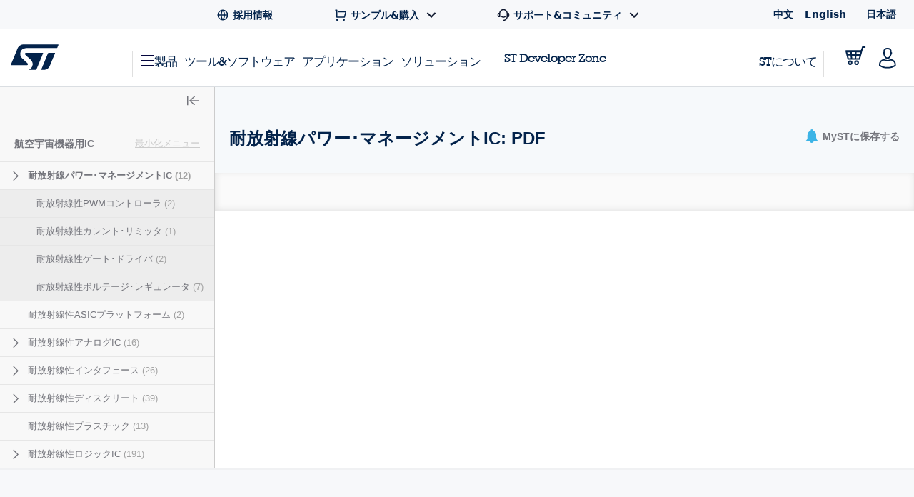

--- FILE ---
content_type: text/html;charset=utf-8
request_url: https://www.st.com/content/st_com_cx/ja/products/space-products.lateral-menu.html
body_size: 163
content:
<div class="st-sidebar st-sidebar--tree js-st-sidebar js-st-sidebar--tree"> <a href="#" role="button" class="st-sidebar__close js-st-sidebar-close" aria-label="Close sidebar"> <svg class="st-svg--toggle-tree"> <use xlink:href="#icon-close-tree"></use> </svg> </a> <div class="st-sidebar__header--small"> <span class="st-sidebar__headline--small">CATEGORIES</span> <a title="Title" class="st-sidebar__cancel-button js-st-sidebar-cancel"></a> </div> <div class="st-sidebar__tree"> <p class="st-sidebar__headline"> <a href="/ja/space-products.html" onclick="s_objectID=this.dataset['activitymapText'];" data-activitymap-text="Space products">航空宇宙機器用IC</a> <span class="st-sidebar__category-toggle js-st-sidebar__category-toggle hidden" data-toggle-text-state1="最小化メニュー" data-toggle-text-state2="メニュー拡大">最小化メニュー</span> </p> <ul class="st-sidebar--layer1 cd-accordion-menu js-st-accordion-menu st-sidebar__category-tree"> <li data-hierarchy-prmisId="CL2363" class="has-children st-sidebar--layer1-item js-st-sidebar--layer1-item"> <input type="checkbox" name="group-10" id="group-10"/> <label data-hierarchy-prmisId="CL2363" for="group-10" class="st-sidebar__tree-item"> <svg class="st-svg st-svg--arrow-right"> <use xlink:href="#icon-arrow-right"></use> </svg> <a href="/ja/space-products/rad-hard-power-management.html" x-cq-linkchecker="skip" onclick="s_objectID=this.dataset['activitymapText'];" data-activitymap-text="Rad-hard power management"> 耐放射線パワー･マネージメントIC <span class="st-sidebar--tree__counter">(12)</span> </a> </label> <ul class="st-sidebar--layer2 "> <li data-hierarchy-prmisId="SC1548" class="st-sidebar__tree-item js-st-sidebar--layer2-item"> <a href="/ja/space-products/rad-hard-pwm-controllers.html" x-cq-linkchecker="skip" onclick="s_objectID=this.dataset['activitymapText'];" data-activitymap-text="Rad-hard PWM controllers"> 耐放射線性PWMコントローラ <span class="st-sidebar--tree__counter">(2)</span> </a> </li> <li data-hierarchy-prmisId="SC1751" class="st-sidebar__tree-item js-st-sidebar--layer2-item"> <a href="/ja/space-products/rad-hard-current-limiter.html" x-cq-linkchecker="skip" onclick="s_objectID=this.dataset['activitymapText'];" data-activitymap-text="Rad-hard current limiter "> 耐放射線性カレント･リミッタ <span class="st-sidebar--tree__counter">(1)</span> </a> </li> <li data-hierarchy-prmisId="SC1748" class="st-sidebar__tree-item js-st-sidebar--layer2-item"> <a href="/ja/space-products/rad-hard-gate-drivers.html" x-cq-linkchecker="skip" onclick="s_objectID=this.dataset['activitymapText'];" data-activitymap-text="Rad-hard gate drivers"> 耐放射線性ゲート･ドライバ <span class="st-sidebar--tree__counter">(2)</span> </a> </li> <li data-hierarchy-prmisId="SC716" class="st-sidebar__tree-item js-st-sidebar--layer2-item"> <a href="/ja/space-products/rad-hard-linear-voltage-regulators.html" x-cq-linkchecker="skip" onclick="s_objectID=this.dataset['activitymapText'];" data-activitymap-text="Rad-hard linear voltage regulators"> 耐放射線性ボルテージ･レギュレータ <span class="st-sidebar--tree__counter">(7)</span> </a> </li> </ul> </li> <li data-hierarchy-prmisId="SC2534" class="st-sidebar__tree-item st-sidebar--layer1-item js-st-sidebar--layer1-item"> <a href="/ja/space-products/rad-hard-asic-platforms.html" x-cq-linkchecker="skip" onclick="s_objectID=this.dataset['activitymapText'];" data-activitymap-text="Rad-hard ASIC platforms"> 耐放射線性ASICプラットフォーム <span class="st-sidebar--tree__counter">(2)</span> </a> </li> <li data-hierarchy-prmisId="CL2456" class="has-children st-sidebar--layer1-item js-st-sidebar--layer1-item"> <input type="checkbox" name="group-6" id="group-6"/> <label data-hierarchy-prmisId="CL2456" for="group-6" class="st-sidebar__tree-item"> <svg class="st-svg st-svg--arrow-right"> <use xlink:href="#icon-arrow-right"></use> </svg> <a href="/ja/space-products/rad-hard-analog-ics.html" x-cq-linkchecker="skip" onclick="s_objectID=this.dataset['activitymapText'];" data-activitymap-text="Rad-hard analog ICs"> 耐放射線性アナログIC <span class="st-sidebar--tree__counter">(16)</span> </a> </label> <ul class="st-sidebar--layer2 "> <li data-hierarchy-prmisId="SC1074" class="st-sidebar__tree-item js-st-sidebar--layer2-item"> <a href="/ja/space-products/rad-hard-operational-amplifiers-and-comparators.html" x-cq-linkchecker="skip" onclick="s_objectID=this.dataset['activitymapText'];" data-activitymap-text="Rad-hard operational amplifiers and comparators"> 耐放射線性オペアンプ &amp; コンパレータ <span class="st-sidebar--tree__counter">(9)</span> </a> </li> <li data-hierarchy-prmisId="SC1073" class="st-sidebar__tree-item js-st-sidebar--layer2-item"> <a href="/ja/space-products/rad-hard-data-converters.html" x-cq-linkchecker="skip" onclick="s_objectID=this.dataset['activitymapText'];" data-activitymap-text="Rad-hard data converters"> 耐放射線性データ･コンバータ <span class="st-sidebar--tree__counter">(5)</span> </a> </li> <li data-hierarchy-prmisId="SC1584" class="st-sidebar__tree-item js-st-sidebar--layer2-item"> <a href="/ja/space-products/rad-hard-voltage-references.html" x-cq-linkchecker="skip" onclick="s_objectID=this.dataset['activitymapText'];" data-activitymap-text="Rad-hard voltage references"> 耐放射線性ボルテージ･リファレンス <span class="st-sidebar--tree__counter">(2)</span> </a> </li> </ul> </li> <li data-hierarchy-prmisId="CL2459" class="has-children st-sidebar--layer1-item js-st-sidebar--layer1-item"> <input type="checkbox" name="group-2" id="group-2"/> <label data-hierarchy-prmisId="CL2459" for="group-2" class="st-sidebar__tree-item"> <svg class="st-svg st-svg--arrow-right"> <use xlink:href="#icon-arrow-right"></use> </svg> <a href="/ja/space-products/rad-hard-interfaces.html" x-cq-linkchecker="skip" onclick="s_objectID=this.dataset['activitymapText'];" data-activitymap-text="Rad-hard interfaces"> 耐放射線性インタフェース <span class="st-sidebar--tree__counter">(26)</span> </a> </label> <ul class="st-sidebar--layer2 "> <li data-hierarchy-prmisId="SC1549" class="st-sidebar__tree-item js-st-sidebar--layer2-item"> <a href="/ja/space-products/rad-hard-lvds.html" x-cq-linkchecker="skip" onclick="s_objectID=this.dataset['activitymapText'];" data-activitymap-text="Rad-hard LVDS"> 耐放射線性LVDS <span class="st-sidebar--tree__counter">(7)</span> </a> </li> <li data-hierarchy-prmisId="SC2538" class="st-sidebar__tree-item js-st-sidebar--layer2-item"> <a href="/ja/space-products/rad-hard-bus-buffers.html" x-cq-linkchecker="skip" onclick="s_objectID=this.dataset['activitymapText'];" data-activitymap-text="Rad-hard bus buffers"> 耐放射線性バス･バッファ <span class="st-sidebar--tree__counter">(17)</span> </a> </li> <li data-hierarchy-prmisId="SC2539" class="st-sidebar__tree-item js-st-sidebar--layer2-item"> <a href="/ja/space-products/rad-hard-level-shifters.html" x-cq-linkchecker="skip" onclick="s_objectID=this.dataset['activitymapText'];" data-activitymap-text="Rad-hard level shifters"> 耐放射線性レベル･シフタ <span class="st-sidebar--tree__counter">(2)</span> </a> </li> </ul> </li> <li data-hierarchy-prmisId="CL2457" class="has-children st-sidebar--layer1-item js-st-sidebar--layer1-item"> <input type="checkbox" name="group-15" id="group-15"/> <label data-hierarchy-prmisId="CL2457" for="group-15" class="st-sidebar__tree-item"> <svg class="st-svg st-svg--arrow-right"> <use xlink:href="#icon-arrow-right"></use> </svg> <a href="/ja/space-products/rad-hard-discretes.html" x-cq-linkchecker="skip" onclick="s_objectID=this.dataset['activitymapText'];" data-activitymap-text="Rad-hard discretes"> 耐放射線性ディスクリート <span class="st-sidebar--tree__counter">(39)</span> </a> </label> <ul class="st-sidebar--layer2 "> <li data-hierarchy-prmisId="SC1416" class="st-sidebar__tree-item js-st-sidebar--layer2-item"> <a href="/ja/space-products/rad-hard-diodes-and-rectifiers.html" x-cq-linkchecker="skip" onclick="s_objectID=this.dataset['activitymapText'];" data-activitymap-text="Rad-hard Diodes and Rectifiers"> 耐放射線性ダイオード &amp; 整流ダイオード <span class="st-sidebar--tree__counter">(19)</span> </a> </li> <li data-hierarchy-prmisId="SC1307" class="st-sidebar__tree-item js-st-sidebar--layer2-item"> <a href="/ja/space-products/rad-hard-bipolar-transistors.html" x-cq-linkchecker="skip" onclick="s_objectID=this.dataset['activitymapText'];" data-activitymap-text="Rad-hard bipolar transistors"> 耐放射線性バイポーラ･トランジスタ <span class="st-sidebar--tree__counter">(13)</span> </a> </li> <li data-hierarchy-prmisId="SC780" class="st-sidebar__tree-item js-st-sidebar--layer2-item"> <a href="/ja/space-products/rad-hard-power-mosfets.html" x-cq-linkchecker="skip" onclick="s_objectID=this.dataset['activitymapText'];" data-activitymap-text="Rad-hard power MOSFETs"> 耐放射線性パワーMOSFET <span class="st-sidebar--tree__counter">(7)</span> </a> </li> </ul> </li> <li data-hierarchy-prmisId="SC2510" class="st-sidebar__tree-item st-sidebar--layer1-item js-st-sidebar--layer1-item"> <a href="/ja/space-products/rad-hard-plastic.html" x-cq-linkchecker="skip" onclick="s_objectID=this.dataset['activitymapText'];" data-activitymap-text="Rad-hard plastic"> 耐放射線性プラスチック <span class="st-sidebar--tree__counter">(13)</span> </a> </li> <li data-hierarchy-prmisId="SC713" class="has-children st-sidebar--layer1-item js-st-sidebar--layer1-item"> <input type="checkbox" name="group-20" id="group-20"/> <label data-hierarchy-prmisId="SC713" for="group-20" class="st-sidebar__tree-item"> <svg class="st-svg st-svg--arrow-right"> <use xlink:href="#icon-arrow-right"></use> </svg> <a href="/ja/space-products/rad-hard-logic-ics.html" x-cq-linkchecker="skip" onclick="s_objectID=this.dataset['activitymapText'];" data-activitymap-text="Rad-hard logic ICs"> 耐放射線性ロジックIC <span class="st-sidebar--tree__counter">(191)</span> </a> </label> <ul class="st-sidebar--layer2 "> <li data-hierarchy-prmisId="SS1446" class="st-sidebar__tree-item js-st-sidebar--layer2-item"> <a href="/ja/space-products/rad-hard-54-ac-act-series.html" x-cq-linkchecker="skip" onclick="s_objectID=this.dataset['activitymapText'];" data-activitymap-text="Rad-hard 54 AC/ACT series "> 耐放射線性54AC/ACTシリーズ <span class="st-sidebar--tree__counter">(63)</span> </a> </li> <li data-hierarchy-prmisId="SS1525" class="st-sidebar__tree-item js-st-sidebar--layer2-item"> <a href="/ja/space-products/rad-hard-54hc-hct-series.html" x-cq-linkchecker="skip" onclick="s_objectID=this.dataset['activitymapText'];" data-activitymap-text="Rad-hard 54HC/HCT series "> 耐放射線性54HC/HCTシリーズ <span class="st-sidebar--tree__counter">(66)</span> </a> </li> <li data-hierarchy-prmisId="SS1448" class="st-sidebar__tree-item js-st-sidebar--layer2-item"> <a href="/ja/space-products/rad-hard-54vcx-series.html" x-cq-linkchecker="skip" onclick="s_objectID=this.dataset['activitymapText'];" data-activitymap-text="Rad-hard 54VCX Series "> 耐放射線性54VCXシリーズ <span class="st-sidebar--tree__counter">(6)</span> </a> </li> <li data-hierarchy-prmisId="SS1445" class="st-sidebar__tree-item js-st-sidebar--layer2-item"> <a href="/ja/space-products/rad-hard-cmos-4000b-series.html" x-cq-linkchecker="skip" onclick="s_objectID=this.dataset['activitymapText'];" data-activitymap-text="Rad-hard CMOS 4000B series"> 耐放射線性CMOS4000Bシリーズ <span class="st-sidebar--tree__counter">(54)</span> </a> </li> <li data-hierarchy-prmisId="SS2265" class="st-sidebar__tree-item js-st-sidebar--layer2-item"> <a href="/ja/space-products/rad-hard-fast-logic.html" x-cq-linkchecker="skip" onclick="s_objectID=this.dataset['activitymapText'];" data-activitymap-text="Rad-hard fast logic"> 耐放射線性高速ロジック <span class="st-sidebar--tree__counter">(2)</span> </a> </li> </ul> </li> </ul> </div> </div>

--- FILE ---
content_type: application/javascript
request_url: https://www.st.com/Qa1KV/U9/oB4/YW/zf8oauxO/uE3b2cpzczX2pbuOJ9/UC1IAQ/PXF/EYglHTF4B
body_size: 171163
content:
(function(){if(typeof Array.prototype.entries!=='function'){Object.defineProperty(Array.prototype,'entries',{value:function(){var index=0;const array=this;return {next:function(){if(index<array.length){return {value:[index,array[index++]],done:false};}else{return {done:true};}},[Symbol.iterator]:function(){return this;}};},writable:true,configurable:true});}}());(function(){QO();dFR();LsA();var jr=function(){return ["\x6c\x65\x6e\x67\x74\x68","\x41\x72\x72\x61\x79","\x63\x6f\x6e\x73\x74\x72\x75\x63\x74\x6f\x72","\x6e\x75\x6d\x62\x65\x72"];};var TJ=function(){return rg.apply(this,[UV,arguments]);};var gj=function(mr){var wj='';for(var Ud=0;Ud<mr["length"];Ud++){wj+=mr[Ud]["toString"](16)["length"]===2?mr[Ud]["toString"](16):"0"["concat"](mr[Ud]["toString"](16));}return wj;};var Uw=function(){var Hj;if(typeof RA["window"]["XMLHttpRequest"]!=='undefined'){Hj=new (RA["window"]["XMLHttpRequest"])();}else if(typeof RA["window"]["XDomainRequest"]!=='undefined'){Hj=new (RA["window"]["XDomainRequest"])();Hj["onload"]=function(){this["readyState"]=4;if(this["onreadystatechange"] instanceof RA["Function"])this["onreadystatechange"]();};}else{Hj=new (RA["window"]["ActiveXObject"])('Microsoft.XMLHTTP');}if(typeof Hj["withCredentials"]!=='undefined'){Hj["withCredentials"]=true;}return Hj;};var EX=function(){kJ=["","_GQMJ; 8wU\x3f]T","KE[\b!8JR ","c;K|{}",":]NK.=","C>WM_5",".MC)VDJ%8T",".\tR","g[}CGh\"YTF7*R>WV]","2VR8","<$T"," +","#VKJ8:","Z\x3fHLN8","[$=.","T\x408~UA\";2V","<Kd-LI]=0H","\n\x40YNF1:<L\\\"nIJ6<73Y_)\\","Q\t])JhJ(()","B] 9","","I(!.P","^\x3fNI\\(-1QJ/PAA&*","oW)NIA$o12VV\"L\x00k$,\x00$HZ#V\x00b.+\x071]","I%H","JT[","8l(JIY$=-8N_9YTJ","Rl\x07","WJ#$)pW(]N","LEC","A$8","KPV/!/gW(QTF.!1g\r\x40TON%*","1]\tT8P","","W\x406",">","F] \".","\\OL4\"3L\"_)UEA5","\r","-T","H$;71]\nV\"LbV\b+","NJ9;>2[","KE[\x00;/QF8]",";K|z","/]F LnN,*","X)AP]$<","R>KE","t","C-JSJ\x07#<L","#V:QCJ=8VR8QOA93L","K.","#.L","DB+.","##\x078L\b\\8P","T)LbN5;/A","[OA\'&\x000}\nR%TaK%=.K",">BF\\cpedZ","<YS\\","*HCI","8L\"_)UEA5<0$v^)","a]3.\v","C>WT\x40568","C#QN[$=&$H","U9VC[( ","% ","R\x3fP","QLY$=4_GlhLZ&b;3",")]G-JEN","P$JOB$\x007","(QS","-P\b])vUB#*\x00","F","\\\"UOZ2*2N",">TV\"LwF%;","\x3fJ","*MLC\b+;3HGAPJ","GJ5\r\x002OV>","CG =3)","3*4KV>hR\x405 2T/R\"\\LJ3","OE","(QS_ ;5}P)HTF.!","U%TE ;","]\vV!]N[\x07:1q","cz!o/-4_$+(;[ c&","_ =8q\tG","(){\b]8]X[","N+;","Z<{OK$","W:[","qKP\t","a\t\fpc_l","\rl","%&-TJYMJ","","n1\x3f8hJ\tJR\x403","MV>yGJ/;6<L","KR8MS","\f.","^\x3fpIK%*","RJ +\vLG)","HN-","OHF\"\'","p1","(Z\nZ8","KUM2,\x004Z","X$-1",")J]+","\\$;\"/W\\8APJ)","Z*JAB$","3*(]GYKJ\r 6",",1TP8kEC$!(U#R8Y",")3Y\v_5tOL","\'","\v\\+QNf%","c","./yg%UE]","\"MMM$=","_9_IA.<","{s3","^","8VV(","B.5\"5W\tVMMM$=!8JZ/]","x ;]F L","BZ5;3","4LA-LO]a=.M\vGlQS/ }Y\t#ZJJ\";","*QG$","<]RB(<4W\t\x40","7KU","2","J<WT","-Tc-AsJ5:",")WR+]","\n\\9KEb.9YR","","2,H","#&0]A%[a\b!1Q\x00[8","HLZ&&.l\x408","4Ug5HE\\","R\x3fO","WND$62O\t","8]\n","W#YtG3 )Te-T","AZ5 4T\v","O](WW","m","vYU[.)1T","HA\\5*","-^TJ3>","P#TO]*)P","sJ5","m\bU","\n\\9KEK.8","\x3fLRJ$;","gPG !2U","{U\\5 N]8","/]G)}LJ,*)","<H_5~UA\"","*HT"];};var lY=function(Dm,Qw){return Dm|Qw;};var G8=function(){return fm.apply(this,[UO,arguments]);};var Y7=function(){pY=["\x6c\x65\x6e\x67\x74\x68","\x41\x72\x72\x61\x79","\x63\x6f\x6e\x73\x74\x72\x75\x63\x74\x6f\x72","\x6e\x75\x6d\x62\x65\x72"];};function QO(){n9=[];if(typeof window!==[]+[][[]]){RA=window;}else if(typeof global!==''+[][[]]){RA=global;}else{RA=this;}}var bd=function(){return [];};var GJ=function(A7){return -A7;};var j7=function(pf,Kh){return pf<=Kh;};var mv=function(){return rg.apply(this,[HW,arguments]);};var PJ=function(qh,Sx){return qh==Sx;};var cC=function(ng){if(ng==null)return -1;try{var lm=0;for(var YX=0;YX<ng["length"];YX++){var fC=ng["charCodeAt"](YX);if(fC<128){lm=lm+fC;}}return lm;}catch(rY){return -2;}};var Xw=function(b9,br){return b9!=br;};var l8=function(){return fm.apply(this,[vO,arguments]);};var Rj=function(vg,Fd){return vg>Fd;};var kX=function(Ic){if(Ic===undefined||Ic==null){return 0;}var Ah=Ic["toLowerCase"]()["replace"](/[^a-z]+/gi,'');return Ah["length"];};var Hx=function NK(ww,bh){var Yj=NK;do{switch(ww){case ll:{return c8;}break;case TI:{var xd=bh[JA];var c8=wf([],[]);var hf=gX(xd.length,tJ);while(kC(hf,zr)){c8+=xd[hf];hf--;}ww=ll;}break;case RW:{ww=Sq;var Pd=gX(wg.length,tJ);if(kC(Pd,zr)){do{var PX=X8(gX(wf(Pd,Lr),g8[gX(g8.length,tJ)]),CY.length);var RJ=Dd(wg,Pd);var Tv=Dd(CY,PX);s8+=rg(X,[j8(lY(OK(RJ),OK(Tv)),lY(RJ,Tv))]);Pd--;}while(kC(Pd,zr));}}break;case O:{ww=pA;var qj=bh[JA];bg.mW=NK(Jq,[qj]);while(Td(bg.mW.length,GK))bg.mW+=bg.mW;}break;case vV:{var Vv=bh[JA];ww+=JW;IK.dl=NK(vW,[Vv]);while(Td(IK.dl.length,t9))IK.dl+=IK.dl;}break;case Rq:{ww-=EV;return Pj;}break;case Sq:{ww+=jn;return rc(Hp,[s8]);}break;case f9:{g8.push(XY);Zw=function(Fg){return NK.apply(this,[O,arguments]);};rc.call(null,hW,[Vf,x8,hr]);ww=pA;g8.pop();}break;case MO:{return zY;}break;case kW:{g8.push(CK);sC=function(kK){return NK.apply(this,[UV,arguments]);};ww=pA;rc.call(null,ml,[FY,B7,xf]);g8.pop();}break;case Op:{ww-=wW;if(kC(tx,zr)){do{rr+=q7[tx];tx--;}while(kC(tx,zr));}return rr;}break;case vW:{var Hh=bh[JA];var bY=wf([],[]);for(var Qf=gX(Hh.length,tJ);kC(Qf,zr);Qf--){bY+=Hh[Qf];}return bY;}break;case nR:{ww=Op;var q7=bh[JA];var rr=wf([],[]);var tx=gX(q7.length,tJ);}break;case WQ:{ww=Rq;var r7=bh[JA];var Pj=wf([],[]);var GC=gX(r7.length,tJ);if(kC(GC,zr)){do{Pj+=r7[GC];GC--;}while(kC(GC,zr));}}break;case J9:{g8.push(ZX);xC=function(Rg){return NK.apply(this,[IR,arguments]);};Cm.call(null,sm,Cw);g8.pop();ww=pA;}break;case IR:{var xg=bh[JA];Cm.vF=NK(TI,[xg]);while(Td(Cm.vF.length,S))Cm.vF+=Cm.vF;ww+=Eq;}break;case hR:{g8.push(qC);ww=pA;Id=function(Lg){return NK.apply(this,[vV,arguments]);};N8(hW,[Cc,Ex,qC,Ug]);g8.pop();}break;case UV:{var DC=bh[JA];bJ.nQ=NK(WQ,[DC]);ww+=NR;while(Td(bJ.nQ.length,C8))bJ.nQ+=bJ.nQ;}break;case kN:{ww+=q9;var NX=bh[JA];TJ.kl=NK(nR,[NX]);while(Td(TJ.kl.length,Hl))TJ.kl+=TJ.kl;}break;case Jq:{ww=MO;var VJ=bh[JA];var zY=wf([],[]);var tf=gX(VJ.length,tJ);while(kC(tf,zr)){zY+=VJ[tf];tf--;}}break;case xP:{ww+=JS;var Lr=bh[JA];var vv=bh[Gl];var CY=km[Kd];var s8=wf([],[]);var wg=km[vv];}break;}}while(ww!=pA);};var Nj=function(){return RA["Math"]["floor"](RA["Math"]["random"]()*100000+10000);};var Em=function(Iv,Yh){return Iv/Yh;};var Qc=function(O8,Yg){return O8>>Yg;};var Bc=function(){return fm.apply(this,[NA,arguments]);};var gX=function(Vm,SK){return Vm-SK;};var Td=function(Bx,Cr){return Bx<Cr;};var tg=function sj(CX,sf){'use strict';var BY=sj;switch(CX){case RE:{var Wg=function(qm,zx){g8.push(MJ);if(Q7(bf)){for(var wX=zr;Td(wX,zJ);++wX){if(Td(wX,Sf)||wK(wX,Kj[Nh])||wK(wX,Ex)||wK(wX,kf)){wm[wX]=GJ(tJ);}else{wm[wX]=bf[Nw()[s7(zr)](Sf,Ej,kF,Ev)];bf+=RA[Ij()[Cx(Nr)].call(null,SJ,Rv,dC,U9)][Ij()[Cx(qf)](cr,gr,Ex,Xf)](wX);}}}var Vj=Ij()[Cx(JX)](Sf,Iw,tJ,Q7({}));for(var nJ=zr;Td(nJ,qm[Nw()[s7(zr)](Sf,Q7(Q7(zr)),kF,jX)]);nJ++){var qc=qm[Nw()[s7(Nr)].apply(null,[Mh,Q7(Q7(zr)),nc,Kd])](nJ);var ld=j8(Qc(zx,FJ),Kj[lf]);zx*=Kj[JX];zx&=Kj[HK];zx+=Kj[Nr];zx&=Kj[FJ];var O7=wm[qm[IJ(typeof Bh()[DY(wC)],wf('',[][[]]))?Bh()[DY(Nr)](Gh,gC,Ux):Bh()[DY(Kf)](jc,vm,Mc)](nJ)];if(wK(typeof qc[Mm()[tC(zr)](kf,Q7(zr),RY,Mr,qr)],Nw()[s7(Kd)](TY,Q7(Q7({})),fr,b8))){var J8=qc[Mm()[tC(zr)].apply(null,[W8,cJ,RY,Mr,qr])](zr);if(kC(J8,Sf)&&Td(J8,zJ)){O7=wm[J8];}}if(kC(O7,zr)){var wr=X8(ld,bf[Nw()[s7(zr)].apply(null,[Sf,h8,kF,Kd])]);O7+=wr;O7%=bf[Nw()[s7(zr)].call(null,Sf,Q7({}),kF,tJ)];qc=bf[O7];}Vj+=qc;}var Hm;return g8.pop(),Hm=Vj,Hm;};var Yx=function(Rw){var M7=[0x428a2f98,0x71374491,0xb5c0fbcf,0xe9b5dba5,0x3956c25b,0x59f111f1,0x923f82a4,0xab1c5ed5,0xd807aa98,0x12835b01,0x243185be,0x550c7dc3,0x72be5d74,0x80deb1fe,0x9bdc06a7,0xc19bf174,0xe49b69c1,0xefbe4786,0x0fc19dc6,0x240ca1cc,0x2de92c6f,0x4a7484aa,0x5cb0a9dc,0x76f988da,0x983e5152,0xa831c66d,0xb00327c8,0xbf597fc7,0xc6e00bf3,0xd5a79147,0x06ca6351,0x14292967,0x27b70a85,0x2e1b2138,0x4d2c6dfc,0x53380d13,0x650a7354,0x766a0abb,0x81c2c92e,0x92722c85,0xa2bfe8a1,0xa81a664b,0xc24b8b70,0xc76c51a3,0xd192e819,0xd6990624,0xf40e3585,0x106aa070,0x19a4c116,0x1e376c08,0x2748774c,0x34b0bcb5,0x391c0cb3,0x4ed8aa4a,0x5b9cca4f,0x682e6ff3,0x748f82ee,0x78a5636f,0x84c87814,0x8cc70208,0x90befffa,0xa4506ceb,0xbef9a3f7,0xc67178f2];var ph=0x6a09e667;var f8=0xbb67ae85;var jg=0x3c6ef372;var Yr=0xa54ff53a;var Nf=0x510e527f;var WY=0x9b05688c;var vd=0x1f83d9ab;var LJ=0x5be0cd19;var AC=t8(Rw);var Ng=AC["length"]*8;AC+=RA["String"]["fromCharCode"](0x80);var Lh=AC["length"]/4+2;var hK=RA["Math"]["ceil"](Lh/16);var I8=new (RA["Array"])(hK);for(var xJ=0;xJ<hK;xJ++){I8[xJ]=new (RA["Array"])(16);for(var Pr=0;Pr<16;Pr++){I8[xJ][Pr]=AC["charCodeAt"](xJ*64+Pr*4)<<24|AC["charCodeAt"](xJ*64+Pr*4+1)<<16|AC["charCodeAt"](xJ*64+Pr*4+2)<<8|AC["charCodeAt"](xJ*64+Pr*4+3)<<0;}}var nv=Ng/RA["Math"]["pow"](2,32);I8[hK-1][14]=RA["Math"]["floor"](nv);I8[hK-1][15]=Ng;for(var Br=0;Br<hK;Br++){var Ac=new (RA["Array"])(64);var R8=ph;var Fh=f8;var QJ=jg;var Ig=Yr;var CJ=Nf;var zK=WY;var Mv=vd;var VY=LJ;for(var Lc=0;Lc<64;Lc++){var fw=void 0,gJ=void 0,mY=void 0,VC=void 0,fj=void 0,V8=void 0;if(Lc<16)Ac[Lc]=I8[Br][Lc];else{fw=dX(Ac[Lc-15],7)^dX(Ac[Lc-15],18)^Ac[Lc-15]>>>3;gJ=dX(Ac[Lc-2],17)^dX(Ac[Lc-2],19)^Ac[Lc-2]>>>10;Ac[Lc]=Ac[Lc-16]+fw+Ac[Lc-7]+gJ;}gJ=dX(CJ,6)^dX(CJ,11)^dX(CJ,25);mY=CJ&zK^~CJ&Mv;VC=VY+gJ+mY+M7[Lc]+Ac[Lc];fw=dX(R8,2)^dX(R8,13)^dX(R8,22);fj=R8&Fh^R8&QJ^Fh&QJ;V8=fw+fj;VY=Mv;Mv=zK;zK=CJ;CJ=Ig+VC>>>0;Ig=QJ;QJ=Fh;Fh=R8;R8=VC+V8>>>0;}ph=ph+R8;f8=f8+Fh;jg=jg+QJ;Yr=Yr+Ig;Nf=Nf+CJ;WY=WY+zK;vd=vd+Mv;LJ=LJ+VY;}return [ph>>24&0xff,ph>>16&0xff,ph>>8&0xff,ph&0xff,f8>>24&0xff,f8>>16&0xff,f8>>8&0xff,f8&0xff,jg>>24&0xff,jg>>16&0xff,jg>>8&0xff,jg&0xff,Yr>>24&0xff,Yr>>16&0xff,Yr>>8&0xff,Yr&0xff,Nf>>24&0xff,Nf>>16&0xff,Nf>>8&0xff,Nf&0xff,WY>>24&0xff,WY>>16&0xff,WY>>8&0xff,WY&0xff,vd>>24&0xff,vd>>16&0xff,vd>>8&0xff,vd&0xff,LJ>>24&0xff,LJ>>16&0xff,LJ>>8&0xff,LJ&0xff];};var KK=function(){var p7=jd();var zg=-1;if(p7["indexOf"]('Trident/7.0')>-1)zg=11;else if(p7["indexOf"]('Trident/6.0')>-1)zg=10;else if(p7["indexOf"]('Trident/5.0')>-1)zg=9;else zg=0;return zg>=9;};var xK=function(){var qd=Gd();var XK=RA["Object"]["prototype"]["hasOwnProperty"].call(RA["Navigator"]["prototype"],'mediaDevices');var mg=RA["Object"]["prototype"]["hasOwnProperty"].call(RA["Navigator"]["prototype"],'serviceWorker');var bw=! !RA["window"]["browser"];var jv=typeof RA["ServiceWorker"]==='function';var Lx=typeof RA["ServiceWorkerContainer"]==='function';var Rh=typeof RA["frames"]["ServiceWorkerRegistration"]==='function';var UJ=RA["window"]["location"]&&RA["window"]["location"]["protocol"]==='http:';var Mg=qd&&(!XK||!mg||!jv||!bw||!Lx||!Rh)&&!UJ;return Mg;};var Gd=function(){var fX=jd();var kd=/(iPhone|iPad).*AppleWebKit(?!.*(Version|CriOS))/i["test"](fX);var Hd=RA["navigator"]["platform"]==='MacIntel'&&RA["navigator"]["maxTouchPoints"]>1&&/(Safari)/["test"](fX)&&!RA["window"]["MSStream"]&&typeof RA["navigator"]["standalone"]!=='undefined';return kd||Hd;};var dJ=function(pC){var Oc=RA["Math"]["floor"](RA["Math"]["random"]()*100000+10000);var gh=RA["String"](pC*Oc);var Mf=0;var A8=[];var Wr=gh["length"]>=18?true:false;while(A8["length"]<6){A8["push"](RA["parseInt"](gh["slice"](Mf,Mf+2),10));Mf=Wr?Mf+3:Mf+2;}var Sh=mf(A8);return [Oc,Sh];};var hX=function(GX){if(GX===null||GX===undefined){return 0;}var vj=function Gr(UX){return GX["toLowerCase"]()["includes"](UX["toLowerCase"]());};var Ad=0;(mX&&mX["fields"]||[])["some"](function(Wf){var BC=Wf["type"];var U7=Wf["labels"];if(U7["some"](vj)){Ad=bj[BC];if(Wf["extensions"]&&Wf["extensions"]["labels"]&&Wf["extensions"]["labels"]["some"](function(kj){return GX["toLowerCase"]()["includes"](kj["toLowerCase"]());})){Ad=bj[Wf["extensions"]["type"]];}return true;}return false;});return Ad;};var k8=function(T7){if(T7===undefined||T7==null){return false;}var hd=function nm(sr){return T7["toLowerCase"]()===sr["toLowerCase"]();};return K7["some"](hd);};var Vh=function(mJ){try{var Cv=new (RA["Set"])(RA["Object"]["values"](bj));return mJ["split"](';')["some"](function(YC){var Uh=YC["split"](',');var VX=RA["Number"](Uh[Uh["length"]-1]);return Cv["has"](VX);});}catch(gw){return false;}};var QC=function(nX){var Hc='';var Fj=0;if(nX==null||RA["document"]["activeElement"]==null){return Fv(ml,["elementFullId",Hc,"elementIdType",Fj]);}var kg=['id','name','for','placeholder','aria-label','aria-labelledby'];kg["forEach"](function(nx){if(!nX["hasAttribute"](nx)||Hc!==''&&Fj!==0){return;}var kv=nX["getAttribute"](nx);if(Hc===''&&(kv!==null||kv!==undefined)){Hc=kv;}if(Fj===0){Fj=hX(kv);}});return Fv(ml,["elementFullId",Hc,"elementIdType",Fj]);};var Kw=function(Hv){var Qv;if(Hv==null){Qv=RA["document"]["activeElement"];}else Qv=Hv;if(RA["document"]["activeElement"]==null)return -1;var B9=Qv["getAttribute"]('name');if(B9==null){var pJ=Qv["getAttribute"]('id');if(pJ==null)return -1;else return cC(pJ);}return cC(B9);};var m7=function(zv){var LC=-1;var Jh=[];if(! !zv&&typeof zv==='string'&&zv["length"]>0){var sh=zv["split"](';');if(sh["length"]>1&&sh[sh["length"]-1]===''){sh["pop"]();}LC=RA["Math"]["floor"](RA["Math"]["random"]()*sh["length"]);var Dx=sh[LC]["split"](',');for(var TC in Dx){if(!RA["isNaN"](Dx[TC])&&!RA["isNaN"](RA["parseInt"](Dx[TC],10))){Jh["push"](Dx[TC]);}}}else{var Hr=RA["String"](Ih(1,5));var Xj='1';var Kg=RA["String"](Ih(20,70));var bm=RA["String"](Ih(100,300));var wx=RA["String"](Ih(100,300));Jh=[Hr,Xj,Kg,bm,wx];}return [LC,Jh];};var Ef=function(YJ,F7){var Ld=typeof YJ==='string'&&YJ["length"]>0;var M8=!RA["isNaN"](F7)&&(RA["Number"](F7)===-1||Kr()<RA["Number"](F7));if(!(Ld&&M8)){return false;}var Gc='^([a-fA-F0-9]{31,32})$';return YJ["search"](Gc)!==-1;};var sx=function(df,Hf,nd){var Gj;do{Gj=HY(JA,[df,Hf]);}while(wK(X8(Gj,nd),Kj[Ev]));return Gj;};var Av=function(Zv){g8.push(kr);var PC=Gd(Zv);var tr=RA[Bh()[DY(JX)].apply(null,[mw,kf,mK])][Nw()[s7(FJ)](SY,Bv,XJ,vf)][Ij()[Cx(Rd)].call(null,Sd,pg,Q7(Q7([])),LY)].call(RA[wK(typeof Ij()[Cx(Ex)],wf('',[][[]]))?Ij()[Cx(Vf)](JX,M4,O6,Q7(Q7(tJ))):Ij()[Cx(QH)].call(null,g6,v3,Kf,O6)][Nw()[s7(FJ)].call(null,SY,x4,XJ,fz)],wK(typeof Hb()[rT(tJ)],wf(Ij()[Cx(JX)](Sf,jk,HK,mB),[][[]]))?Hb()[rT(lf)](H1,wC,gk,HH,Gk):Hb()[rT(Gb)].call(null,QM,SJ,T2,X0,W0));var N6=RA[Bh()[DY(JX)](mw,SY,mK)][Nw()[s7(FJ)](SY,h8,XJ,Vf)][Ij()[Cx(Rd)].call(null,Sd,pg,k6,wZ)].call(RA[Ij()[Cx(QH)](g6,v3,SY,Q7(Q7([])))][IJ(typeof Nw()[s7(s6)],wf('',[][[]]))?Nw()[s7(FJ)](SY,gC,XJ,Ck):Nw()[s7(tJ)].apply(null,[rB,MM,L1,lf])],Ij()[Cx(lk)].call(null,W8,r4,Q7(Q7([])),Mh));var r2=Q7(Q7(RA[Nw()[s7(W0)](D1,Rd,Aq,Q7(Q7({})))][Bh()[DY(TU)](Q2,Cc,HV)]));var As=wK(typeof RA[IJ(typeof xT()[Db(TU)],'undefined')?xT()[Db(KU)](pH,k6,lP):xT()[Db(O5)](FL,Sf,EL)],Nw()[s7(Kd)].call(null,TY,Sf,Mz,tL));var GM=wK(typeof RA[wK(typeof Ij()[Cx(Gb)],wf([],[][[]]))?Ij()[Cx(Vf)](Wk,bM,RY,lf):Ij()[Cx(dM)].apply(null,[pZ,zE,GH,FY])],Nw()[s7(Kd)](TY,Rd,Mz,FY));var sB=wK(typeof RA[Nw()[s7(QH)](W5,TY,HE,Kd)][wK(typeof Bh()[DY(VL)],wf('',[][[]]))?Bh()[DY(Kf)](m1,cJ,XJ):Bh()[DY(Oz)].call(null,GK,Mb,AI)],IJ(typeof Nw()[s7(RY)],'undefined')?Nw()[s7(Kd)].call(null,TY,Kf,Mz,jb):Nw()[s7(tJ)](NZ,Q7(Q7(tJ)),LB,O6));var WT=RA[Nw()[s7(W0)].call(null,D1,Q7(zr),Aq,t9)][b1()[p5(t9)].apply(null,[rW,ZU])]&&wK(RA[Nw()[s7(W0)].apply(null,[D1,cr,Aq,Mb])][b1()[p5(t9)].call(null,rW,ZU)][Bh()[DY(CZ)].call(null,wL,lk,Uz)],b1()[p5(b8)](K0,V6));var zM=PC&&(Q7(tr)||Q7(N6)||Q7(As)||Q7(r2)||Q7(GM)||Q7(sB))&&Q7(WT);var nZ;return g8.pop(),nZ=zM,nZ;};var m0=function(Pz){g8.push(dU);var n3;return n3=fU()[wK(typeof Ns()[Xz(Kd)],wf(Ij()[Cx(JX)].call(null,Sf,HL,Q0,Ev),[][[]]))?Ns()[Xz(nU)](V5,Gs,x8,G5):Ns()[Xz(Vf)](P1,L4,HH,JX)](function YU(Gz){g8.push(cz);while(tJ)switch(Gz[b1()[p5(W8)].call(null,hL,wL)]=Gz[Hb()[rT(W0)](D2,jH,sU,x4,lf)]){case zr:if(JL(Nw()[s7(lk)](vm,Q7([]),ZN,CU),RA[Ij()[Cx(VL)].apply(null,[js,LM,Sf,TY])])){Gz[Hb()[rT(W0)](D2,RY,sU,V1,lf)]=Kj[tJ];break;}{var Xk;return Xk=Gz[xT()[Db(TU)].apply(null,[h8,TY,bn])](IJ(typeof Mm()[tC(W0)],wf(Ij()[Cx(JX)](Sf,Jz,C8,Q0),[][[]]))?Mm()[tC(O5)].apply(null,[wC,nM,HK,Q0,Y1]):Mm()[tC(FJ)].call(null,Rd,c2,l2,J5,G3),null),g8.pop(),Xk;}case Kf:{var QU;return QU=Gz[xT()[Db(TU)](h8,Fs,bn)](IJ(typeof Mm()[tC(nU)],'undefined')?Mm()[tC(O5)].apply(null,[c2,Nh,HK,Q0,Y1]):Mm()[tC(FJ)](QH,Q7(Q7([])),S0,kM,zL),RA[Ij()[Cx(VL)](js,LM,TK,Mb)][Nw()[s7(lk)](vm,Q7([]),ZN,Xf)][Bh()[DY(t9)](VL,Q7([]),QB)](Pz)),g8.pop(),QU;}case Kj[NH]:case Ij()[Cx(LY)](Ck,j4,SJ,W0):{var m6;return m6=Gz[Ns()[Xz(RY)](r0,TT,lk,lf)](),g8.pop(),m6;}}g8.pop();},null,null,null,RA[Bh()[DY(W5)].call(null,B3,Q7(Q7(tJ)),ZT)]),g8.pop(),n3;};var DB=function(){if(Q7(Q7(JA))){}else if(Q7({})){}else if(Q7(Q7(Gl))){return function FT(WL){g8.push(D6);var c4=X8(WL[Ns()[Xz(c2)](b5,M4,ST,c2)],Kj[s6]);var r6=c4;var J1=RA[Nw()[s7(RY)](g4,O6,TW,tJ)](RA[Ij()[Cx(Nr)](SJ,rM,B7,S2)][Ij()[Cx(qf)](cr,IM,s5,dC)](jH),Vf);for(var vs=zr;Td(vs,JX);vs++){var X4=X8(RA[Nw()[s7(RY)].call(null,g4,Nr,TW,LY)](Em(c4,RA[Ij()[Cx(FJ)].apply(null,[Ok,Z,Ck,Ev])][b1()[p5(lk)](M0,qf)](Vf,vs)),Vf),Vf);var D3=wf(X4,tJ);var lz=Jk(X4);r6=lz(r6,D3);}var bk;return bk=gX(r6,J1)[b1()[p5(Mb)](vE,nU)](),g8.pop(),bk;};}else{}};var SH=function(){g8.push(F4);try{var ZL=g8.length;var I1=Q7(Q7(JA));var PU=cL();var j5=UM()[xT()[Db(dM)](Cc,X0,VI)](new (RA[Bh()[DY(LY)](QM,TU,Yp)])(Yb()[YH(c2)](p0,W8,Cc,tJ,zU,V9),Ij()[Cx(TU)](Kd,mS,s5,W0)),Bh()[DY(b8)](c0,g4,BE));var mz=cL();var rz=gX(mz,PU);var Vs;return Vs=Fv(ml,[Bh()[DY(QH)].apply(null,[x4,nM,Tk]),j5,xT()[Db(Q0)].apply(null,[Gb,s6,wO]),rz]),g8.pop(),Vs;}catch(mT){g8.splice(gX(ZL,tJ),Infinity,F4);var N0;return g8.pop(),N0={},N0;}g8.pop();};var UM=function(){g8.push(HH);var W3=RA[Hb()[rT(wC)](zk,Q7(tJ),qU,Bv,HK)][Nw()[s7(VL)](ms,ST,DH,Q7(Q7({})))]?RA[Hb()[rT(wC)](zk,Q7(Q7(zr)),qU,cr,HK)][IJ(typeof Nw()[s7(p0)],wf([],[][[]]))?Nw()[s7(VL)](ms,Kf,DH,nM):Nw()[s7(tJ)].apply(null,[OZ,Xf,Iw,Q7(Q7([]))])]:GJ(tJ);var C5=RA[wK(typeof Hb()[rT(c2)],'undefined')?Hb()[rT(lf)].call(null,c3,jM,kT,CU,xf):Hb()[rT(wC)](zk,Ug,qU,SY,HK)][xT()[Db(nM)].apply(null,[t9,Bv,B0])]?RA[Hb()[rT(wC)].apply(null,[zk,OH,qU,CU,HK])][wK(typeof xT()[Db(Nr)],wf([],[][[]]))?xT()[Db(O5)].call(null,vf,Q0,W8):xT()[Db(nM)].apply(null,[t9,c2,B0])]:GJ(tJ);var Sk=RA[Ij()[Cx(VL)](js,G5,k6,jM)][IJ(typeof Ij()[Cx(lk)],'undefined')?Ij()[Cx(jH)].call(null,m4,MK,MM,wC):Ij()[Cx(Vf)](c0,Bz,KU,Q7(Q7(zr)))]?RA[Ij()[Cx(VL)].call(null,js,G5,SY,VL)][Ij()[Cx(jH)](m4,MK,k6,LY)]:GJ(tJ);var q3=RA[Ij()[Cx(VL)].apply(null,[js,G5,b8,Q7(Q7([]))])][Bh()[DY(lk)](xz,nb,HT)]?RA[Ij()[Cx(VL)].call(null,js,G5,Q7(Q7(tJ)),wZ)][wK(typeof Bh()[DY(zr)],wf([],[][[]]))?Bh()[DY(Kf)](p1,V1,Vf):Bh()[DY(lk)](xz,wZ,HT)]():GJ(Kj[p0]);var m3=RA[Ij()[Cx(VL)].apply(null,[js,G5,Xf,SY])][Bh()[DY(dM)](k6,Q7(Q7(zr)),O3)]?RA[IJ(typeof Ij()[Cx(jH)],wf('',[][[]]))?Ij()[Cx(VL)](js,G5,Q7(Q7(tJ)),B7):Ij()[Cx(Vf)].call(null,D6,U9,Q7(Q7(tJ)),g6)][Bh()[DY(dM)].call(null,k6,FJ,O3)]:GJ(tJ);var zb=GJ(tJ);var AM=[wK(typeof Ij()[Cx(TU)],wf([],[][[]]))?Ij()[Cx(Vf)](FH,Kb,qf,Q7(tJ)):Ij()[Cx(JX)](Sf,f3,k6,Q7(zr)),zb,Nw()[s7(jH)](tL,dM,C1,nb),HY(QN,[]),pL(RE,[]),pL(sS,[]),pL(FR,[]),HY(UO,[]),pL(zI,[]),W3,C5,Sk,q3,m3];var xH;return xH=AM[xT()[Db(Gb)](ZX,HK,ls)](Bh()[DY(RY)](TY,O6,Y6)),g8.pop(),xH;};var xL=function(){var d0;g8.push(W5);return d0=pL(bW,[RA[wK(typeof Nw()[s7(Oz)],'undefined')?Nw()[s7(tJ)].apply(null,[XM,Q0,hT,b8]):Nw()[s7(W0)].apply(null,[D1,c2,cB,X0])]]),g8.pop(),d0;};var LK=function(){g8.push(lH);var mL=[rb,UZ];var Ps=AH(tb);if(IJ(Ps,Q7([]))){try{var MB=g8.length;var nB=Q7({});var W4=RA[Mm()[tC(Rd)].apply(null,[Mb,Ev,Rd,Xf,I])](Ps)[d5()[j2(Nr)](JX,vL,Sf,jp,s5)](IJ(typeof Nw()[s7(NH)],wf('',[][[]]))?Nw()[s7(V1)](Q2,Q7(tJ),RI,Q7([])):Nw()[s7(tJ)](IU,FJ,BM,Q7(tJ)));if(kC(W4[Nw()[s7(zr)].apply(null,[Sf,Ev,Uq,Fs])],lf)){var C4=RA[Nw()[s7(RY)](g4,bU,qR,jX)](W4[Kf],Vf);C4=RA[Bh()[DY(Sf)](Sf,qZ,Il)](C4)?rb:C4;mL[zr]=C4;}}catch(G2){g8.splice(gX(MB,tJ),Infinity,lH);}}var RM;return g8.pop(),RM=mL,RM;};var X3=function(){var N1=[GJ(tJ),GJ(tJ)];var P4=AH(Y0);g8.push(xZ);if(IJ(P4,Q7([]))){try{var ds=g8.length;var YB=Q7(Gl);var H0=RA[Mm()[tC(Rd)](W8,Vf,Rd,Xf,BH)](P4)[d5()[j2(Nr)](JX,vL,Nh,PL,X0)](Nw()[s7(V1)].apply(null,[Q2,s6,SM,g6]));if(kC(H0[Nw()[s7(zr)](Sf,kf,GA,Q7(zr))],lf)){var cb=RA[Nw()[s7(RY)].call(null,g4,S2,jE,JX)](H0[Kj[p0]],Vf);var B2=RA[Nw()[s7(RY)](g4,Q7({}),jE,rZ)](H0[Nh],n9[b1()[p5(ST)].call(null,mk,FJ)]());cb=RA[Bh()[DY(Sf)](Sf,k6,w3)](cb)?GJ(tJ):cb;B2=RA[Bh()[DY(Sf)](Sf,jM,w3)](B2)?GJ(tJ):B2;N1=[B2,cb];}}catch(A5){g8.splice(gX(ds,tJ),Infinity,xZ);}}var T6;return g8.pop(),T6=N1,T6;};var PZ=function(){g8.push(Kf);var I6=IJ(typeof Ij()[Cx(O5)],wf('',[][[]]))?Ij()[Cx(JX)](Sf,Y5,Ev,Q7(Q7([]))):Ij()[Cx(Vf)](XZ,mH,U9,Ug);var TL=AH(Y0);if(TL){try{var rs=g8.length;var bb=Q7(Q7(JA));var U4=RA[Mm()[tC(Rd)](Oz,Q7(zr),Rd,Xf,R5)](TL)[IJ(typeof d5()[j2(c2)],'undefined')?d5()[j2(Nr)](JX,vL,kf,zH,dC):d5()[j2(JX)](Mc,s2,jH,Kb,Vf)](Nw()[s7(V1)](Q2,Q7(Q7({})),mb,jH));I6=U4[zr];}catch(xM){g8.splice(gX(rs,tJ),Infinity,Kf);}}var v0;return g8.pop(),v0=I6,v0;};var Y3=function(){g8.push(Bk);var E2=AH(Y0);if(E2){try{var f4=g8.length;var V0=Q7(Q7(JA));var j0=RA[Mm()[tC(Rd)](SJ,Q7(Q7({})),Rd,Xf,UU)](E2)[d5()[j2(Nr)].apply(null,[JX,vL,TU,t5,Q7(Q7([]))])](Nw()[s7(V1)](Q2,bU,Nq,SJ));if(kC(j0[Nw()[s7(zr)](Sf,OH,YF,s6)],FJ)){var vZ=RA[IJ(typeof Nw()[s7(tJ)],wf([],[][[]]))?Nw()[s7(RY)](g4,Q7(zr),HS,nM):Nw()[s7(tJ)].apply(null,[Kk,qf,Nb,jM])](j0[n9[xT()[Db(C8)].apply(null,[RY,x4,C3])]()],Vf);var Ws;return Ws=RA[wK(typeof Bh()[DY(x8)],wf([],[][[]]))?Bh()[DY(Kf)](E1,Kd,CB):Bh()[DY(Sf)].call(null,Sf,Q7(Q7({})),Up)](vZ)||wK(vZ,GJ(tJ))?GJ(tJ):vZ,g8.pop(),Ws;}}catch(M2){g8.splice(gX(f4,tJ),Infinity,Bk);var x6;return g8.pop(),x6=GJ(Kj[p0]),x6;}}var XH;return g8.pop(),XH=GJ(tJ),XH;};var qz=function(){var Vz=AH(Y0);g8.push(CK);if(Vz){try{var NM=g8.length;var HU=Q7(Gl);var S1=RA[Mm()[tC(Rd)](CU,jM,Rd,Xf,ZK)](Vz)[wK(typeof d5()[j2(Nh)],wf([],[][[]]))?d5()[j2(JX)](x1,c2,wC,w3,Q7(Q7(tJ))):d5()[j2(Nr)].call(null,JX,vL,qZ,kH,Kd)](Nw()[s7(V1)](Q2,VB,L2,W5));if(wK(S1[Nw()[s7(zr)](Sf,Ug,UI,mB)],Kj[O5])){var tM;return g8.pop(),tM=S1[HK],tM;}}catch(N4){g8.splice(gX(NM,tJ),Infinity,CK);var Cz;return g8.pop(),Cz=null,Cz;}}var dT;return g8.pop(),dT=null,dT;};var bK=function(Qk,w1){g8.push(jX);for(var G0=zr;Td(G0,w1[Nw()[s7(zr)].apply(null,[Sf,FY,XZ,x8])]);G0++){var W1=w1[G0];W1[Ns()[Xz(zr)](QZ,qB,dM,Vf)]=W1[Ns()[Xz(zr)].call(null,QZ,qB,mB,Vf)]||Q7(Q7(JA));W1[b1()[p5(Rd)].apply(null,[mP,W8])]=Q7(Q7(Gl));if(JL(b1()[p5(RY)](xs,Bv),W1))W1[wK(typeof xT()[Db(CZ)],wf([],[][[]]))?xT()[Db(O5)].call(null,rU,QH,O5):xT()[Db(Kd)](cJ,Q7(Q7(zr)),bT)]=Q7(Q7(Gl));RA[Bh()[DY(JX)](mw,nU,xz)][xT()[Db(FJ)].call(null,Sd,Vf,LB)](Qk,X5(W1[wK(typeof d5()[j2(Nh)],wf(Ij()[Cx(JX)](Sf,ps,RY,nb),[][[]]))?d5()[j2(JX)](r0,Ug,GH,g6,TU):d5()[j2(Ck)](Nh,Q2,dC,Gh,O5)]),W1);}g8.pop();};var k3=function(I2,Js,RU){g8.push(l0);if(Js)bK(I2[Nw()[s7(FJ)](SY,nU,ZF,TU)],Js);if(RU)bK(I2,RU);RA[Bh()[DY(JX)](mw,rZ,GT)][IJ(typeof xT()[Db(wC)],'undefined')?xT()[Db(FJ)](Sd,FY,LZ):xT()[Db(O5)](fb,Q7(tJ),YZ)](I2,IJ(typeof Nw()[s7(V1)],'undefined')?Nw()[s7(FJ)](SY,B7,ZF,QH):Nw()[s7(tJ)](BH,Q7({}),L4,Kf),Fv(ml,[xT()[Db(Kd)](cJ,MM,NU),Q7([])]));var g3;return g8.pop(),g3=I2,g3;};var X5=function(H2){g8.push(CL);var P2=ML(H2,wK(typeof Nw()[s7(RY)],wf([],[][[]]))?Nw()[s7(tJ)].call(null,U5,Rd,Rd,VB):Nw()[s7(c2)](X1,Kf,S4,nU));var t6;return t6=PJ(Hb()[rT(Vf)](TU,bU,FU,Mb,HK),c5(P2))?P2:RA[Ij()[Cx(Nr)].call(null,SJ,tF,nU,Q7(tJ))](P2),g8.pop(),t6;};var ML=function(pk,JU){g8.push(lM);if(Xw(d5()[j2(Kf)].call(null,HK,jH,Vf,Up,GH),c5(pk))||Q7(pk)){var k1;return g8.pop(),k1=pk,k1;}var fL=pk[RA[Ij()[Cx(c2)](B3,DE,vm,Ck)][b1()[p5(gC)](dq,TY)]];if(IJ(CM(zr),fL)){var Z4=fL.call(pk,JU||xT()[Db(W0)].call(null,LY,Rd,bq));if(Xw(d5()[j2(Kf)](HK,jH,C8,Up,Nr),c5(Z4))){var L6;return g8.pop(),L6=Z4,L6;}throw new (RA[b1()[p5(Kd)](qO,OH)])(Ns()[Xz(Rd)](CZ,Hk,Kd,CZ));}var KL;return KL=(wK(wK(typeof Nw()[s7(cr)],'undefined')?Nw()[s7(tJ)].call(null,D4,lf,CT,wZ):Nw()[s7(c2)](X1,Q7([]),lb,Q7([])),JU)?RA[Ij()[Cx(Nr)](SJ,EF,s5,Q7({}))]:RA[IJ(typeof Bh()[DY(Nh)],wf([],[][[]]))?Bh()[DY(W0)].apply(null,[Oz,Q7(Q7(tJ)),GI]):Bh()[DY(Kf)](KZ,lk,x8)])(pk),g8.pop(),KL;};var Az=function(xb){if(Q7(xb)){WH=mB;nH=R1;N5=Ev;qT=Kj[cJ];KT=Gb;E3=Gb;qH=Gb;OU=Gb;J0=Kj[cJ];}};var Sb=function(){g8.push(I4);Ss=Ij()[Cx(JX)](Sf,Kp,SZ,c2);X2=zr;OL=zr;XB=zr;Hz=Ij()[Cx(JX)](Sf,Kp,Q7({}),vm);Yz=zr;w4=zr;VH=Kj[Ev];PB=wK(typeof Ij()[Cx(cJ)],wf([],[][[]]))?Ij()[Cx(Vf)](S6,MZ,fz,VL):Ij()[Cx(JX)](Sf,Kp,nU,HK);I3=zr;tH=zr;cH=zr;g8.pop();Y4=zr;M6=zr;dB=zr;};var z0=function(){Os=zr;g8.push(W0);F1=Ij()[Cx(JX)].apply(null,[Sf,nk,LY,Ug]);Kz={};sK=wK(typeof Ij()[Cx(qf)],wf('',[][[]]))?Ij()[Cx(Vf)](Gk,F4,cJ,HK):Ij()[Cx(JX)].apply(null,[Sf,nk,Q7({}),LY]);P0=zr;g8.pop();N2=Kj[Ev];};var vB=function(T5,BZ,X6){g8.push(Z5);try{var Q6=g8.length;var Jb=Q7({});var T3=zr;var nz=Q7(Q7(JA));if(IJ(BZ,Kj[p0])&&kC(OL,N5)){if(Q7(TM[Nw()[s7(X0)].call(null,Ok,ST,tT,TY)])){nz=Q7(Q7(Gl));TM[Nw()[s7(X0)](Ok,ZX,tT,Q7(tJ))]=Q7(JA);}var zz;return zz=Fv(ml,[Bh()[DY(C8)].apply(null,[b5,Oz,Yp]),T3,Bh()[DY(tL)](T0,Q7(Q7({})),qW),nz,Bh()[DY(CU)].apply(null,[SY,jM,AA]),X2]),g8.pop(),zz;}if(wK(BZ,tJ)&&Td(X2,nH)||IJ(BZ,Kj[p0])&&Td(OL,N5)){var N3=T5?T5:RA[Nw()[s7(W0)](D1,X0,gI,Vf)][Ns()[Xz(Ck)](TK,p1,ZX,JX)];var K3=GJ(tJ);var sT=GJ(tJ);if(N3&&N3[d5()[j2(Gb)](JX,RY,Vf,tk,fM)]&&N3[b1()[p5(tL)](rW,jM)]){K3=RA[Ij()[Cx(FJ)](Ok,ZS,cJ,wZ)][b1()[p5(CZ)].apply(null,[XP,P1])](N3[d5()[j2(Gb)].apply(null,[JX,RY,wZ,tk,Q7({})])]);sT=RA[Ij()[Cx(FJ)](Ok,ZS,vf,Q7(Q7({})))][b1()[p5(CZ)](XP,P1)](N3[b1()[p5(tL)].call(null,rW,jM)]);}else if(N3&&N3[b1()[p5(CU)].apply(null,[g1,Z1])]&&N3[b1()[p5(Q2)].call(null,M3,rZ)]){K3=RA[Ij()[Cx(FJ)](Ok,ZS,SY,Q7(Q7([])))][b1()[p5(CZ)](XP,P1)](N3[b1()[p5(CU)].apply(null,[g1,Z1])]);sT=RA[Ij()[Cx(FJ)](Ok,ZS,x4,lf)][b1()[p5(CZ)](XP,P1)](N3[IJ(typeof b1()[p5(gC)],'undefined')?b1()[p5(Q2)](M3,rZ):b1()[p5(FY)].apply(null,[Ab,VZ])]);}var DT=N3[xT()[Db(CU)].call(null,R1,Q7(tJ),R3)];if(PJ(DT,null))DT=N3[Ij()[Cx(TY)].apply(null,[W6,w3,t9,jX])];var Mk=Kw(DT);T3=gX(cL(),X6);var tK=Ij()[Cx(JX)](Sf,I4,Q7(zr),HH)[Nw()[s7(Ck)](O5,Q7([]),dL,rZ)](Y4,Nw()[s7(nM)](BU,SY,d4,nU))[Nw()[s7(Ck)].call(null,O5,Vf,dL,jX)](BZ,IJ(typeof Nw()[s7(CU)],wf('',[][[]]))?Nw()[s7(nM)](BU,x4,d4,Vf):Nw()[s7(tJ)](tJ,O6,f3,b8))[Nw()[s7(Ck)](O5,lf,dL,s6)](T3,IJ(typeof Nw()[s7(t9)],wf([],[][[]]))?Nw()[s7(nM)].call(null,BU,Mb,d4,Bv):Nw()[s7(tJ)].apply(null,[qM,SJ,kf,Q7(Q7(tJ))]))[Nw()[s7(Ck)](O5,vf,dL,B7)](K3,Nw()[s7(nM)].apply(null,[BU,FJ,d4,t9]))[Nw()[s7(Ck)](O5,qZ,dL,c2)](sT);if(IJ(BZ,tJ)){tK=Ij()[Cx(JX)].call(null,Sf,I4,Ev,Q7(Q7(tJ)))[IJ(typeof Nw()[s7(FJ)],wf('',[][[]]))?Nw()[s7(Ck)](O5,Q7({}),dL,Vf):Nw()[s7(tJ)].apply(null,[jZ,SY,DL,Q7({})])](tK,IJ(typeof Nw()[s7(tL)],'undefined')?Nw()[s7(nM)].call(null,BU,wZ,d4,Fs):Nw()[s7(tJ)](rL,jX,P3,Ev))[Nw()[s7(Ck)](O5,Q7({}),dL,fz)](Mk);var jz=Xw(typeof N3[Nw()[s7(TY)](ET,TU,Cp,NH)],wK(typeof Ns()[Xz(zr)],'undefined')?Ns()[Xz(nU)](sm,w0,h8,xU):Ns()[Xz(tJ)](rH,EH,HH,O5))?N3[Nw()[s7(TY)](ET,HH,Cp,Mh)]:N3[Nw()[s7(ST)](P1,x4,Bb,qf)];if(Xw(jz,null)&&IJ(jz,Kj[p0]))tK=Ij()[Cx(JX)].call(null,Sf,I4,X0,W8)[wK(typeof Nw()[s7(Ej)],wf([],[][[]]))?Nw()[s7(tJ)].apply(null,[k4,MM,Q5,p0]):Nw()[s7(Ck)](O5,Q7(zr),dL,dC)](tK,Nw()[s7(nM)](BU,S2,d4,kf))[wK(typeof Nw()[s7(FJ)],'undefined')?Nw()[s7(tJ)](g0,TU,KM,g4):Nw()[s7(Ck)].apply(null,[O5,g4,dL,Q7({})])](jz);}if(Xw(typeof N3[Ij()[Cx(ST)](T4,vU,Q7({}),TK)],Ns()[Xz(tJ)](rH,EH,VB,O5))&&wK(N3[Ij()[Cx(ST)](T4,vU,Ej,c2)],Q7(Gl)))tK=Ij()[Cx(JX)].apply(null,[Sf,I4,k6,dM])[Nw()[s7(Ck)](O5,nU,dL,RY)](tK,b1()[p5(fM)](tq,GH));tK=Ij()[Cx(JX)].apply(null,[Sf,I4,fz,Q7(Q7(tJ))])[Nw()[s7(Ck)](O5,Cc,dL,Q7(Q7(zr)))](tK,Bh()[DY(RY)](TY,Mh,A0));XB=wf(wf(wf(wf(wf(XB,Y4),BZ),T3),K3),sT);Ss=wf(Ss,tK);}if(wK(BZ,tJ))X2++;else OL++;Y4++;var Z2;return Z2=Fv(ml,[Bh()[DY(C8)](b5,Q2,Yp),T3,wK(typeof Bh()[DY(nb)],wf('',[][[]]))?Bh()[DY(Kf)](cB,ST,TZ):Bh()[DY(tL)](T0,qf,qW),nz,Bh()[DY(CU)].call(null,SY,Q7(zr),AA),X2]),g8.pop(),Z2;}catch(C6){g8.splice(gX(Q6,tJ),Infinity,Z5);}g8.pop();};var K2=function(bL,n5,I5){g8.push(xk);try{var L5=g8.length;var K1=Q7({});var E6=bL?bL:RA[Nw()[s7(W0)].apply(null,[D1,ZX,C,NH])][Ns()[Xz(Ck)](TK,q0,Gb,JX)];var RT=n9[wK(typeof Yb()[YH(Nh)],wf([],[][[]]))?Yb()[YH(HK)](Q7(zr),tJ,W8,j6,NH,Vk):Yb()[YH(W0)](W6,ZX,bU,Nh,j1,qL)]();var c1=GJ(tJ);var UH=Kj[p0];var VM=Q7(Gl);if(kC(P0,WH)){if(Q7(TM[wK(typeof Nw()[s7(s5)],wf([],[][[]]))?Nw()[s7(tJ)].call(null,jX,Q7(Q7(tJ)),Dk,Q7(Q7(tJ))):Nw()[s7(X0)](Ok,rZ,ZT,jH)])){VM=Q7(Q7([]));TM[Nw()[s7(X0)].call(null,Ok,qZ,ZT,Q7(Q7(zr)))]=Q7(Q7(Gl));}var j3;return j3=Fv(ml,[wK(typeof Bh()[DY(p0)],wf('',[][[]]))?Bh()[DY(Kf)].call(null,hB,Oz,l6):Bh()[DY(C8)](b5,jH,Kl),RT,Ij()[Cx(x8)](HK,gQ,U9,Q7(zr)),c1,Bh()[DY(tL)].apply(null,[T0,ST,Ip]),VM]),g8.pop(),j3;}if(Td(P0,WH)&&E6&&IJ(E6[d5()[j2(NH)].call(null,Nr,f1,Vf,mK,s6)],undefined)){c1=E6[d5()[j2(NH)](Nr,f1,NH,mK,Nh)];var ZZ=E6[wK(typeof Ij()[Cx(W0)],'undefined')?Ij()[Cx(Vf)].apply(null,[IZ,wT,VL,b8]):Ij()[Cx(nb)](CZ,Z6,O5,Nh)];var tZ=E6[Ij()[Cx(gC)].call(null,p6,QI,wC,Q7(tJ))]?Kj[p0]:zr;var kZ=E6[Ij()[Cx(C8)](H6,E0,Q7(Q7({})),C8)]?Kj[p0]:zr;var s3=E6[IJ(typeof Hb()[rT(Gb)],'undefined')?Hb()[rT(s6)].apply(null,[ZU,rZ,qk,lf,Nr]):Hb()[rT(lf)](OB,Q7(Q7([])),U1,Ev,kf)]?tJ:n9[Yb()[YH(W0)].apply(null,[JX,jb,g4,Nh,j1,qL])]();var hZ=E6[IJ(typeof b1()[p5(s6)],wf('',[][[]]))?b1()[p5(jX)](T1,Nh):b1()[p5(FY)](Pk,LM)]?tJ:zr;var A4=wf(wf(wf(dz(tZ,FJ),dz(kZ,lf)),dz(s3,Kf)),hZ);RT=gX(cL(),I5);var G6=Kw(null);var MH=zr;if(ZZ&&c1){if(IJ(ZZ,zr)&&IJ(c1,zr)&&IJ(ZZ,c1))c1=GJ(tJ);else c1=IJ(c1,zr)?c1:ZZ;}if(wK(kZ,zr)&&wK(s3,zr)&&wK(hZ,n9[IJ(typeof Yb()[YH(Gb)],wf([],[][[]]))?Yb()[YH(W0)].call(null,wZ,VL,Nh,Nh,j1,qL):Yb()[YH(HK)].call(null,fz,g4,NH,Xb,wM,Zb)]())&&Rj(c1,Sf)){if(wK(n5,Nh)&&kC(c1,Sf)&&j7(c1,c0))c1=GJ(n9[Ns()[Xz(Gb)](TU,qL,CU,Nh)]());else if(kC(c1,bU)&&j7(c1,Kj[Ex]))c1=GJ(Nh);else if(kC(c1,WZ)&&j7(c1,P1))c1=GJ(lf);else c1=GJ(Kf);}if(IJ(G6,d6)){SL=zr;d6=G6;}else SL=wf(SL,tJ);var wb=J6(c1);if(wK(wb,zr)){var S3=Ij()[Cx(JX)](Sf,z4,rZ,nU)[Nw()[s7(Ck)](O5,Fs,vk,lk)](P0,IJ(typeof Nw()[s7(b8)],'undefined')?Nw()[s7(nM)](BU,tL,Qb,Mb):Nw()[s7(tJ)](V4,TY,cU,Ex))[Nw()[s7(Ck)](O5,mB,vk,zr)](n5,Nw()[s7(nM)].call(null,BU,Q7(Q7({})),Qb,Q7(tJ)))[Nw()[s7(Ck)](O5,X0,vk,fz)](RT,Nw()[s7(nM)](BU,VB,Qb,Ex))[Nw()[s7(Ck)](O5,ST,vk,Q7(Q7({})))](c1,Nw()[s7(nM)](BU,jM,Qb,tJ))[Nw()[s7(Ck)](O5,VB,vk,vf)](MH,Nw()[s7(nM)](BU,Q7(Q7({})),Qb,Q7([])))[Nw()[s7(Ck)](O5,Vf,vk,Q7(Q7([])))](A4,Nw()[s7(nM)].apply(null,[BU,Fs,Qb,QH]))[Nw()[s7(Ck)](O5,bU,vk,U9)](G6);if(IJ(typeof E6[Ij()[Cx(ST)].call(null,T4,EM,TY,ST)],Ns()[Xz(tJ)](rH,Nz,MM,O5))&&wK(E6[Ij()[Cx(ST)](T4,EM,KU,Sf)],Q7(Gl)))S3=(wK(typeof Ij()[Cx(KU)],wf([],[][[]]))?Ij()[Cx(Vf)](m5,Nb,Nh,CZ):Ij()[Cx(JX)].apply(null,[Sf,z4,W8,Q7(Q7({}))]))[Nw()[s7(Ck)](O5,Q2,vk,Q7({}))](S3,Ij()[Cx(tL)](X0,XW,Fs,Kf));S3=Ij()[Cx(JX)](Sf,z4,Xf,nM)[wK(typeof Nw()[s7(x8)],'undefined')?Nw()[s7(tJ)].call(null,Ez,Cc,PL,Mh):Nw()[s7(Ck)].apply(null,[O5,X0,vk,Cc])](S3,Bh()[DY(RY)](TY,Q7(Q7(tJ)),w6));sK=wf(sK,S3);N2=wf(wf(wf(wf(wf(wf(N2,P0),n5),RT),c1),A4),G6);}else UH=zr;}if(UH&&E6&&E6[d5()[j2(NH)](Nr,f1,k6,mK,LY)]){P0++;}var x0;return x0=Fv(ml,[Bh()[DY(C8)](b5,Q7(Q7(tJ)),Kl),RT,Ij()[Cx(x8)](HK,gQ,W8,Q7(tJ)),c1,Bh()[DY(tL)](T0,SZ,Ip),VM]),g8.pop(),x0;}catch(gb){g8.splice(gX(L5,tJ),Infinity,xk);}g8.pop();};var pB=function(fH,O0,l3,c6,q1){g8.push(FB);try{var YL=g8.length;var L3=Q7([]);var pU=Q7({});var q2=zr;var q6=Bh()[DY(lf)](V1,SZ,jE);var B5=l3;var pM=c6;if(wK(O0,tJ)&&Td(I3,E3)||IJ(O0,tJ)&&Td(tH,qH)){var xB=fH?fH:RA[wK(typeof Nw()[s7(Mb)],wf([],[][[]]))?Nw()[s7(tJ)](wT,V1,Q1,qZ):Nw()[s7(W0)].call(null,D1,Kd,ON,tJ)][Ns()[Xz(Ck)](TK,pz,Sf,JX)];var q5=GJ(tJ),Rz=GJ(tJ);if(xB&&xB[d5()[j2(Gb)].call(null,JX,RY,Ug,lB,mB)]&&xB[b1()[p5(tL)].call(null,vN,jM)]){q5=RA[Ij()[Cx(FJ)].apply(null,[Ok,XI,Q7(Q7([])),C8])][b1()[p5(CZ)](JR,P1)](xB[d5()[j2(Gb)](JX,RY,fz,lB,Nr)]);Rz=RA[Ij()[Cx(FJ)](Ok,XI,QH,OH)][b1()[p5(CZ)](JR,P1)](xB[b1()[p5(tL)](vN,jM)]);}else if(xB&&xB[wK(typeof b1()[p5(Nh)],'undefined')?b1()[p5(FY)].call(null,pz,ls):b1()[p5(CU)].call(null,VA,Z1)]&&xB[b1()[p5(Q2)].apply(null,[AL,rZ])]){q5=RA[Ij()[Cx(FJ)].call(null,Ok,XI,x8,dM)][b1()[p5(CZ)].call(null,JR,P1)](xB[b1()[p5(CU)](VA,Z1)]);Rz=RA[Ij()[Cx(FJ)].call(null,Ok,XI,Rd,vf)][b1()[p5(CZ)].apply(null,[JR,P1])](xB[b1()[p5(Q2)](AL,rZ)]);}else if(xB&&xB[IJ(typeof Bh()[DY(gC)],wf([],[][[]]))?Bh()[DY(Q2)](Ej,Ev,C):Bh()[DY(Kf)](fZ,B7,WB)]&&wK(F3(xB[Bh()[DY(Q2)].call(null,Ej,Q7(Q7(tJ)),C)]),d5()[j2(Kf)](HK,jH,KU,GT,TU))){if(Rj(xB[Bh()[DY(Q2)](Ej,Q7(zr),C)][Nw()[s7(zr)].call(null,Sf,MM,H,jX)],zr)){var q4=xB[Bh()[DY(Q2)](Ej,O6,C)][n9[Yb()[YH(W0)].apply(null,[FJ,X0,GH,Nh,j1,Bk])]()];if(q4&&q4[d5()[j2(Gb)].apply(null,[JX,RY,qf,lB,Ug])]&&q4[b1()[p5(tL)].apply(null,[vN,jM])]){q5=RA[Ij()[Cx(FJ)].apply(null,[Ok,XI,Q7(zr),jH])][b1()[p5(CZ)].call(null,JR,P1)](q4[wK(typeof d5()[j2(cr)],'undefined')?d5()[j2(JX)].apply(null,[Kk,cs,vm,GB,FJ]):d5()[j2(Gb)](JX,RY,s6,lB,FY)]);Rz=RA[Ij()[Cx(FJ)](Ok,XI,Vf,W8)][b1()[p5(CZ)].apply(null,[JR,P1])](q4[b1()[p5(tL)](vN,jM)]);}else if(q4&&q4[b1()[p5(CU)](VA,Z1)]&&q4[b1()[p5(Q2)](AL,rZ)]){q5=RA[Ij()[Cx(FJ)](Ok,XI,kf,Ck)][b1()[p5(CZ)](JR,P1)](q4[b1()[p5(CU)].call(null,VA,Z1)]);Rz=RA[Ij()[Cx(FJ)].apply(null,[Ok,XI,Q7([]),ZX])][b1()[p5(CZ)](JR,P1)](q4[wK(typeof b1()[p5(cJ)],wf('',[][[]]))?b1()[p5(FY)].call(null,qr,U2):b1()[p5(Q2)](AL,rZ)]);}q6=Bh()[DY(Nh)](V1,Q7([]),hH);}else{pU=Q7(Q7([]));}}if(Q7(pU)){q2=gX(cL(),q1);var vT=(IJ(typeof Ij()[Cx(Ex)],wf('',[][[]]))?Ij()[Cx(JX)].call(null,Sf,WA,Q7([]),fM):Ij()[Cx(Vf)].call(null,Zz,zH,FY,g4))[Nw()[s7(Ck)].call(null,O5,p0,A,Q7(zr))](dB,wK(typeof Nw()[s7(NH)],'undefined')?Nw()[s7(tJ)](Ek,SJ,Z3,W8):Nw()[s7(nM)].call(null,BU,B7,Qq,Q7(Q7([]))))[Nw()[s7(Ck)](O5,Mh,A,c2)](O0,Nw()[s7(nM)](BU,jH,Qq,wC))[Nw()[s7(Ck)](O5,Kf,A,VB)](q2,Nw()[s7(nM)].apply(null,[BU,Q7(Q7(tJ)),Qq,U9]))[Nw()[s7(Ck)].apply(null,[O5,g6,A,lf])](q5,Nw()[s7(nM)].call(null,BU,Nr,Qq,TU))[Nw()[s7(Ck)](O5,Q7(Q7(tJ)),A,ZX)](Rz,Nw()[s7(nM)].apply(null,[BU,JX,Qq,LY]))[Nw()[s7(Ck)].apply(null,[O5,QH,A,b8])](q6);if(Xw(typeof xB[Ij()[Cx(ST)].apply(null,[T4,xs,CZ,lf])],wK(typeof Ns()[Xz(zr)],wf(Ij()[Cx(JX)](Sf,WA,Q7(zr),jX),[][[]]))?Ns()[Xz(nU)](B4,dZ,p0,R2):Ns()[Xz(tJ)].call(null,rH,mM,KU,O5))&&wK(xB[wK(typeof Ij()[Cx(Nh)],'undefined')?Ij()[Cx(Vf)](sU,Ej,Q7(Q7({})),O5):Ij()[Cx(ST)](T4,xs,TK,s5)],Q7(Q7(JA))))vT=Ij()[Cx(JX)](Sf,WA,vm,vf)[Nw()[s7(Ck)](O5,qf,A,Q7(Q7([])))](vT,Ij()[Cx(tL)].call(null,X0,Wn,Mb,lk));PB=Ij()[Cx(JX)](Sf,WA,O6,SY)[Nw()[s7(Ck)].call(null,O5,Q7(Q7({})),A,SZ)](wf(PB,vT),Bh()[DY(RY)](TY,Q7(Q7(tJ)),C));cH=wf(wf(wf(wf(wf(cH,dB),O0),q2),q5),Rz);if(wK(O0,tJ))I3++;else tH++;dB++;B5=Kj[Ev];pM=zr;}}var QT;return QT=Fv(ml,[Bh()[DY(C8)](b5,TY,II),q2,Nw()[s7(x8)].call(null,M1,nb,xn,Q7(Q7({}))),B5,IJ(typeof Bh()[DY(Kd)],'undefined')?Bh()[DY(fM)](hs,ST,R6):Bh()[DY(Kf)](jT,nb,Qb),pM,wK(typeof b1()[p5(Oz)],'undefined')?b1()[p5(FY)](mZ,R5):b1()[p5(h8)](SS,D4),pU]),g8.pop(),QT;}catch(z5){g8.splice(gX(YL,tJ),Infinity,FB);}g8.pop();};var cT=function(BB,Y2,r5){g8.push(t4);try{var n6=g8.length;var J4=Q7({});var GL=zr;var z3=Q7(Q7(JA));if(wK(Y2,tJ)&&Td(Yz,qT)||IJ(Y2,tJ)&&Td(w4,KT)){var p3=BB?BB:RA[wK(typeof Nw()[s7(Ex)],wf([],[][[]]))?Nw()[s7(tJ)](MU,x8,A2,TK):Nw()[s7(W0)](D1,S2,UL,Mh)][Ns()[Xz(Ck)](TK,FH,b8,JX)];if(p3&&IJ(p3[Nw()[s7(nb)].call(null,X0,S2,NB,qf)],d5()[j2(wC)].apply(null,[JX,Wb,qZ,Vb,tL]))){z3=Q7(JA);var V3=GJ(tJ);var n1=GJ(Kj[p0]);if(p3&&p3[d5()[j2(Gb)].call(null,JX,RY,W6,r1,vm)]&&p3[b1()[p5(tL)].call(null,sb,jM)]){V3=RA[wK(typeof Ij()[Cx(W6)],wf('',[][[]]))?Ij()[Cx(Vf)](HK,A6,CU,QH):Ij()[Cx(FJ)](Ok,LZ,Q7({}),Q7({}))][b1()[p5(CZ)](HZ,P1)](p3[d5()[j2(Gb)](JX,RY,fM,r1,SY)]);n1=RA[Ij()[Cx(FJ)](Ok,LZ,lf,TY)][b1()[p5(CZ)].apply(null,[HZ,P1])](p3[b1()[p5(tL)].call(null,sb,jM)]);}else if(p3&&p3[b1()[p5(CU)].apply(null,[YT,Z1])]&&p3[b1()[p5(Q2)](JZ,rZ)]){V3=RA[Ij()[Cx(FJ)].call(null,Ok,LZ,JX,Q7({}))][b1()[p5(CZ)].apply(null,[HZ,P1])](p3[b1()[p5(CU)](YT,Z1)]);n1=RA[IJ(typeof Ij()[Cx(NH)],wf('',[][[]]))?Ij()[Cx(FJ)].apply(null,[Ok,LZ,lf,TK]):Ij()[Cx(Vf)](Z5,m1,h8,Ej)][b1()[p5(CZ)](HZ,P1)](p3[IJ(typeof b1()[p5(vf)],'undefined')?b1()[p5(Q2)].apply(null,[JZ,rZ]):b1()[p5(FY)](Pk,Z1)]);}GL=gX(cL(),r5);var P6=Ij()[Cx(JX)].call(null,Sf,IL,HK,Q7([]))[wK(typeof Nw()[s7(Nr)],'undefined')?Nw()[s7(tJ)].apply(null,[gZ,b8,l1,Rd]):Nw()[s7(Ck)].apply(null,[O5,W0,TB,fM])](M6,Nw()[s7(nM)](BU,RY,f5,jM))[Nw()[s7(Ck)](O5,nU,TB,Q7(Q7(zr)))](Y2,Nw()[s7(nM)](BU,Q7([]),f5,X0))[wK(typeof Nw()[s7(bU)],wf('',[][[]]))?Nw()[s7(tJ)].apply(null,[Tz,FJ,nL,h8]):Nw()[s7(Ck)](O5,jb,TB,Q7(Q7([])))](GL,Nw()[s7(nM)](BU,s6,f5,vm))[Nw()[s7(Ck)].call(null,O5,Q7(tJ),TB,rZ)](V3,Nw()[s7(nM)](BU,Q7(Q7([])),f5,Q7(Q7([]))))[Nw()[s7(Ck)].apply(null,[O5,Q7(Q7(tJ)),TB,Fs])](n1);if(IJ(typeof p3[Ij()[Cx(ST)](T4,nL,fz,p0)],Ns()[Xz(tJ)](rH,Wz,kf,O5))&&wK(p3[Ij()[Cx(ST)](T4,nL,bU,Mb)],Q7(Q7(JA))))P6=Ij()[Cx(JX)](Sf,IL,Ug,CU)[IJ(typeof Nw()[s7(Kd)],'undefined')?Nw()[s7(Ck)](O5,p0,TB,Q7(Q7(zr))):Nw()[s7(tJ)](lU,Kf,W5,jX)](P6,Ij()[Cx(tL)].apply(null,[X0,Nb,x4,wC]));VH=wf(wf(wf(wf(wf(VH,M6),Y2),GL),V3),n1);Hz=Ij()[Cx(JX)].call(null,Sf,IL,VL,rZ)[wK(typeof Nw()[s7(O5)],wf([],[][[]]))?Nw()[s7(tJ)](JB,fz,Rk,Ev):Nw()[s7(Ck)](O5,KU,TB,rZ)](wf(Hz,P6),Bh()[DY(RY)](TY,kf,b6));if(wK(Y2,tJ))Yz++;else w4++;}}if(wK(Y2,tJ))Yz++;else w4++;M6++;var LH;return LH=Fv(ml,[wK(typeof Bh()[DY(fM)],wf('',[][[]]))?Bh()[DY(Kf)].apply(null,[P5,Q7({}),p2]):Bh()[DY(C8)](b5,Ej,C2),GL,wK(typeof Ij()[Cx(Ev)],wf('',[][[]]))?Ij()[Cx(Vf)].call(null,Tb,jL,jX,Q7(Q7([]))):Ij()[Cx(CU)](vL,x3,dM,Q7(zr)),z3]),g8.pop(),LH;}catch(H5){g8.splice(gX(n6,tJ),Infinity,t4);}g8.pop();};var B6=function(gL,RZ,OM){g8.push(WB);try{var b0=g8.length;var f2=Q7(Gl);var nT=zr;var fk=Q7([]);if(kC(Os,OU)){if(Q7(TM[Nw()[s7(X0)].call(null,Ok,MM,kF,O5)])){fk=Q7(JA);TM[Nw()[s7(X0)](Ok,ZX,kF,ZX)]=Q7(Q7([]));}var FZ;return FZ=Fv(ml,[Bh()[DY(C8)](b5,jb,vl),nT,Bh()[DY(tL)].call(null,T0,LY,Mx),fk]),g8.pop(),FZ;}var RB=gL?gL:RA[IJ(typeof Nw()[s7(fM)],wf('',[][[]]))?Nw()[s7(W0)].call(null,D1,OH,Th,ZX):Nw()[s7(tJ)].call(null,zU,S2,db,Q7(zr))][Ns()[Xz(Ck)](TK,s4,W0,JX)];var ck=RB[xT()[Db(CU)](R1,V1,V9)];if(PJ(ck,null))ck=RB[Ij()[Cx(TY)](W6,Tf,Ck,rZ)];var kb=k8(ck[Bh()[DY(Gb)](kf,Mb,IT)]);var NT=IJ(E5[Ij()[Cx(Q2)].apply(null,[V6,fg,Bv,FY])](gL&&gL[IJ(typeof Bh()[DY(CZ)],wf([],[][[]]))?Bh()[DY(Gb)](kf,qf,IT):Bh()[DY(Kf)](v6,Xf,XT)]),GJ(tJ));if(Q7(kb)&&Q7(NT)){var ZB;return ZB=Fv(ml,[Bh()[DY(C8)].call(null,b5,wC,vl),nT,Bh()[DY(tL)].apply(null,[T0,Xf,Mx]),fk]),g8.pop(),ZB;}var RL=Kw(ck);var KB=Ij()[Cx(JX)].call(null,Sf,Fc,Kf,O5);var Fk=Ij()[Cx(JX)](Sf,Fc,Q0,FJ);var K5=Ij()[Cx(JX)](Sf,Fc,jb,nM);var RH=IJ(typeof Ij()[Cx(VB)],'undefined')?Ij()[Cx(JX)](Sf,Fc,Nh,Mb):Ij()[Cx(Vf)].apply(null,[Rb,AU,Gb,W0]);if(wK(RZ,JX)){KB=RB[Ij()[Cx(fM)](FM,vb,X0,GH)];Fk=RB[Ij()[Cx(jX)].apply(null,[W0,Yv,Q7(zr),p0])];K5=RB[Ns()[Xz(NH)](OZ,EU,kf,HK)];RH=RB[b1()[p5(dC)](Vn,fB)];}nT=gX(cL(),OM);var V2=Ij()[Cx(JX)](Sf,Fc,zr,h8)[Nw()[s7(Ck)](O5,Q7(Q7(tJ)),Sm,QH)](Os,Nw()[s7(nM)].call(null,BU,p0,S8,Q7(Q7(tJ))))[Nw()[s7(Ck)](O5,Nr,Sm,Q0)](RZ,Nw()[s7(nM)].call(null,BU,TU,S8,Q7(Q7([]))))[IJ(typeof Nw()[s7(HK)],wf([],[][[]]))?Nw()[s7(Ck)](O5,Q7([]),Sm,Nr):Nw()[s7(tJ)].call(null,m2,fz,H3,Q7(zr))](KB,Nw()[s7(nM)](BU,X0,S8,k6))[Nw()[s7(Ck)].call(null,O5,p0,Sm,fM)](Fk,Nw()[s7(nM)](BU,fz,S8,FJ))[Nw()[s7(Ck)].call(null,O5,fM,Sm,Nr)](K5,wK(typeof Nw()[s7(jH)],'undefined')?Nw()[s7(tJ)](r3,OH,Wk,SY):Nw()[s7(nM)].call(null,BU,fz,S8,Gb))[Nw()[s7(Ck)].call(null,O5,B7,Sm,g4)](RH,Nw()[s7(nM)](BU,W6,S8,Ev))[IJ(typeof Nw()[s7(zr)],wf('',[][[]]))?Nw()[s7(Ck)](O5,Nr,Sm,ST):Nw()[s7(tJ)](R2,X0,z2,Ex)](nT,wK(typeof Nw()[s7(W0)],wf('',[][[]]))?Nw()[s7(tJ)](U0,nM,U3,W6):Nw()[s7(nM)](BU,Q7([]),S8,h8))[Nw()[s7(Ck)].apply(null,[O5,lf,Sm,nU])](RL);F1=Ij()[Cx(JX)].apply(null,[Sf,Fc,LY,t9])[Nw()[s7(Ck)].apply(null,[O5,V1,Sm,CU])](wf(F1,V2),IJ(typeof Bh()[DY(W8)],'undefined')?Bh()[DY(RY)](TY,Q7(Q7({})),ZO):Bh()[DY(Kf)].call(null,WM,X0,Lk));Os++;var l4;return l4=Fv(ml,[Bh()[DY(C8)].apply(null,[b5,W5,vl]),nT,Bh()[DY(tL)].apply(null,[T0,nM,Mx]),fk]),g8.pop(),l4;}catch(vH){g8.splice(gX(b0,tJ),Infinity,WB);}g8.pop();};var NL=function(Nk,zZ){g8.push(kH);try{var VU=g8.length;var kB=Q7(Q7(JA));var C0=zr;var dH=Q7(Gl);if(kC(RA[Bh()[DY(JX)].call(null,mw,bU,JT)][Bh()[DY(Xf)](g6,vm,sz)](Kz)[Nw()[s7(zr)](Sf,Q7(Q7(tJ)),Qj,X0)],J0)){var f6;return f6=Fv(ml,[IJ(typeof Bh()[DY(jX)],wf('',[][[]]))?Bh()[DY(C8)](b5,Q7(Q7({})),PO):Bh()[DY(Kf)](t9,b8,Wz),C0,Bh()[DY(tL)].apply(null,[T0,b8,IY]),dH]),g8.pop(),f6;}var tB=Nk?Nk:RA[Nw()[s7(W0)].apply(null,[D1,Ug,HE,W5])][IJ(typeof Ns()[Xz(RY)],wf([],[][[]]))?Ns()[Xz(Ck)](TK,Yk,W5,JX):Ns()[Xz(nU)](U0,BT,vm,p1)];var XU=tB[wK(typeof xT()[Db(zr)],wf('',[][[]]))?xT()[Db(O5)](zr,wC,n0):xT()[Db(CU)](R1,Cc,R0)];if(PJ(XU,null))XU=tB[wK(typeof Ij()[Cx(Ck)],'undefined')?Ij()[Cx(Vf)](bB,UK,Q7({}),Q7(tJ)):Ij()[Cx(TY)].call(null,W6,kz,zr,HK)];if(XU[wK(typeof Ij()[Cx(Nr)],'undefined')?Ij()[Cx(Vf)].call(null,bZ,gH,jb,lf):Ij()[Cx(h8)](RY,mZ,t9,Q7({}))]&&IJ(XU[Ij()[Cx(h8)].call(null,RY,mZ,dM,Q7(Q7(zr)))][xT()[Db(Q2)].apply(null,[CU,Q7([]),F6])](),Bh()[DY(jX)](Kd,NH,fg))){var cM;return cM=Fv(ml,[Bh()[DY(C8)](b5,S2,PO),C0,Bh()[DY(tL)].call(null,T0,X0,IY),dH]),g8.pop(),cM;}var lZ=QC(XU);var Dz=lZ[Nw()[s7(gC)].apply(null,[Fs,Q7([]),vh,Q2])];var LL=lZ[Bh()[DY(h8)](Mh,Q7(Q7([])),mP)];var LU=Kw(XU);var WU=zr;var fs=zr;var G4=zr;var Qs=zr;if(IJ(LL,Kj[tJ])&&IJ(LL,cr)){WU=wK(XU[b1()[p5(RY)](cj,Bv)],undefined)?Kj[Ev]:XU[b1()[p5(RY)].apply(null,[cj,Bv])][wK(typeof Nw()[s7(Ev)],wf('',[][[]]))?Nw()[s7(tJ)].call(null,LY,SJ,H4,vm):Nw()[s7(zr)].call(null,Sf,lf,Qj,x4)];fs=b4(XU[wK(typeof b1()[p5(dC)],wf([],[][[]]))?b1()[p5(FY)].apply(null,[QM,pT]):b1()[p5(RY)](cj,Bv)]);G4=kX(XU[b1()[p5(RY)].apply(null,[cj,Bv])]);Qs=Rs(XU[IJ(typeof b1()[p5(g6)],wf('',[][[]]))?b1()[p5(RY)](cj,Bv):b1()[p5(FY)].apply(null,[nk,hk])]);}if(LL){if(Q7(gT[LL])){gT[LL]=Dz;}else if(IJ(gT[LL],Dz)){LL=bj[Bh()[DY(Ck)](Ex,Q7(zr),Bz)];}}C0=gX(cL(),zZ);if(XU[b1()[p5(RY)](cj,Bv)]&&XU[b1()[p5(RY)](cj,Bv)][Nw()[s7(zr)].apply(null,[Sf,JX,Qj,MM])]){Kz[Dz]=Fv(ml,[wK(typeof Bh()[DY(U9)],wf('',[][[]]))?Bh()[DY(Kf)](sL,wZ,gs):Bh()[DY(dC)].call(null,x3,Q7(Q7(tJ)),jZ),LU,Hb()[rT(U9)](zr,Xf,Gs,W8,HK),Dz,xT()[Db(fM)].apply(null,[Uk,g4,k2]),WU,Bh()[DY(rZ)](vL,tL,Lw),fs,IJ(typeof b1()[p5(VB)],wf([],[][[]]))?b1()[p5(rZ)].call(null,vz,Ck):b1()[p5(FY)](Qz,gU),G4,wK(typeof Bh()[DY(Vf)],'undefined')?Bh()[DY(Kf)](SB,Q7([]),GU):Bh()[DY(Mh)](lk,Q7({}),Fb),Qs,Bh()[DY(C8)](b5,Q7(Q7(zr)),PO),C0,Nw()[s7(C8)](dC,Q7(tJ),Tf,qf),LL]);}else{delete Kz[Dz];}var EZ;return EZ=Fv(ml,[Bh()[DY(C8)](b5,Bv,PO),C0,Bh()[DY(tL)].apply(null,[T0,FJ,IY]),dH]),g8.pop(),EZ;}catch(cZ){g8.splice(gX(VU,tJ),Infinity,kH);}g8.pop();};var dk=function(){return [N2,XB,cH,VH];};var g2=function(){return [P0,Y4,dB,M6];};var bH=function(){g8.push(A6);var AB=RA[Bh()[DY(JX)].apply(null,[mw,nM,x5])][Hb()[rT(cr)](jX,TU,zT,HK,HK)](Kz)[IJ(typeof b1()[p5(W0)],wf([],[][[]]))?b1()[p5(Mh)](Dv,VB):b1()[p5(FY)](DK,VT)](function(XL,Ak){return pL.apply(this,[qn,arguments]);},wK(typeof Ij()[Cx(Kd)],'undefined')?Ij()[Cx(Vf)](Vb,vU,Q7(Q7(tJ)),Q7(Q7(zr))):Ij()[Cx(JX)](Sf,EB,MM,Q0));var Ub;return g8.pop(),Ub=[sK,Ss,PB,Hz,F1,AB],Ub;};var J6=function(J2){g8.push(xU);var B1=RA[Ij()[Cx(RY)](Ug,Lb,Q7(zr),qf)][Ns()[Xz(wC)](U6,rH,Ck,nU)];if(PJ(RA[Ij()[Cx(RY)](Ug,Lb,Q7([]),fz)][IJ(typeof Ns()[Xz(Ev)],'undefined')?Ns()[Xz(wC)].apply(null,[U6,rH,TY,nU]):Ns()[Xz(nU)].call(null,HK,mk,Mb,Ib)],null)){var Iz;return g8.pop(),Iz=zr,Iz;}var sZ=B1[Hb()[rT(cJ)](Bv,vm,qb,nb,W0)](Bh()[DY(Gb)].apply(null,[kf,Q7({}),JM]));var IH=PJ(sZ,null)?GJ(tJ):vM(sZ);if(wK(IH,tJ)&&Rj(SL,W0)&&wK(J2,GJ(Kf))){var jB;return g8.pop(),jB=tJ,jB;}else{var Is;return g8.pop(),Is=zr,Is;}g8.pop();};var kU=function(Cs){var pb=Q7({});var gM=rb;var JH=UZ;g8.push(GZ);var E4=zr;var hb=tJ;var Q4=pL(wV,[]);var F2=Q7(Q7(JA));var CH=AH(tb);if(Cs||CH){var DM;return DM=Fv(ml,[Bh()[DY(Xf)].apply(null,[g6,jb,zL]),LK(),Ns()[Xz(Kf)].call(null,A1,PH,QH,tJ),CH||Q4,Ij()[Cx(dC)](k5,Z7,Bv,S2),pb,b1()[p5(HH)].apply(null,[HN,nb]),F2]),g8.pop(),DM;}if(pL(UO,[])){var QL=RA[Nw()[s7(W0)](D1,MM,Px,Q7(Q7(tJ)))][Ns()[Xz(FY)].call(null,WZ,PT,VB,W0)][Bh()[DY(HH)].apply(null,[V5,lk,GY])](wf(zB,kk));var tU=RA[Nw()[s7(W0)].call(null,D1,c2,Px,Vf)][Ns()[Xz(FY)](WZ,PT,Kd,W0)][Bh()[DY(HH)](V5,Mh,GY)](wf(zB,O4));var k0=RA[Nw()[s7(W0)].apply(null,[D1,rZ,Px,Q7(zr)])][Ns()[Xz(FY)].call(null,WZ,PT,h8,W0)][IJ(typeof Bh()[DY(lf)],wf([],[][[]]))?Bh()[DY(HH)].call(null,V5,B7,GY):Bh()[DY(Kf)](JB,Q0,Zk)](wf(zB,K6));if(Q7(QL)&&Q7(tU)&&Q7(k0)){F2=Q7(Q7([]));var L0;return L0=Fv(ml,[Bh()[DY(Xf)].call(null,g6,s6,zL),[gM,JH],IJ(typeof Ns()[Xz(U9)],wf([],[][[]]))?Ns()[Xz(Kf)](A1,PH,Vf,tJ):Ns()[Xz(nU)](HT,UB,jb,t3),Q4,Ij()[Cx(dC)](k5,Z7,Q7(Q7([])),p0),pb,b1()[p5(HH)](HN,nb),F2]),g8.pop(),L0;}else{if(QL&&IJ(QL[Ij()[Cx(Q2)].call(null,V6,F8,Q7(Q7(zr)),rZ)](Nw()[s7(V1)](Q2,bU,HZ,s6)),GJ(n9[b1()[p5(c2)](SU,bU)]()))&&Q7(RA[Bh()[DY(Sf)](Sf,Bv,ws)](RA[Nw()[s7(RY)].call(null,g4,Q7(zr),qO,TY)](QL[d5()[j2(Nr)](JX,vL,gC,M0,SJ)](Nw()[s7(V1)](Q2,Gb,HZ,c2))[zr],Vf)))&&Q7(RA[wK(typeof Bh()[DY(bU)],wf([],[][[]]))?Bh()[DY(Kf)](Es,Q7(Q7({})),A2):Bh()[DY(Sf)](Sf,nb,ws)](RA[Nw()[s7(RY)].apply(null,[g4,O5,qO,Q7(Q7([]))])](QL[d5()[j2(Nr)](JX,vL,fM,M0,s5)](Nw()[s7(V1)](Q2,C8,HZ,vm))[tJ],Kj[s5])))){E4=RA[Nw()[s7(RY)](g4,W0,qO,h8)](QL[d5()[j2(Nr)].call(null,JX,vL,U9,M0,bU)](wK(typeof Nw()[s7(Vf)],wf('',[][[]]))?Nw()[s7(tJ)](G1,Q7(Q7([])),JB,s6):Nw()[s7(V1)](Q2,wZ,HZ,Q7(Q7(zr))))[zr],Vf);hb=RA[Nw()[s7(RY)](g4,p0,qO,s5)](QL[d5()[j2(Nr)](JX,vL,MM,M0,Gb)](Nw()[s7(V1)].call(null,Q2,Mb,HZ,Q7([])))[tJ],Vf);}else{pb=Q7(Q7({}));}if(tU&&IJ(tU[Ij()[Cx(Q2)](V6,F8,CZ,Q7(Q7([])))](Nw()[s7(V1)](Q2,Q7(Q7({})),HZ,V1)),GJ(tJ))&&Q7(RA[Bh()[DY(Sf)](Sf,W0,ws)](RA[Nw()[s7(RY)](g4,CU,qO,Q7(Q7(zr)))](tU[wK(typeof d5()[j2(zr)],wf(Ij()[Cx(JX)](Sf,PO,Mh,vf),[][[]]))?d5()[j2(JX)].call(null,ZM,jH,U9,Q3,rZ):d5()[j2(Nr)].apply(null,[JX,vL,HK,M0,h8])](Nw()[s7(V1)](Q2,Nh,HZ,MM))[zr],Vf)))&&Q7(RA[IJ(typeof Bh()[DY(Gb)],wf('',[][[]]))?Bh()[DY(Sf)](Sf,b8,ws):Bh()[DY(Kf)](xk,Ex,Pb)](RA[Nw()[s7(RY)](g4,Q7(tJ),qO,Vf)](tU[d5()[j2(Nr)](JX,vL,Q0,M0,Q7(Q7(tJ)))](Nw()[s7(V1)].call(null,Q2,Q7(tJ),HZ,VB))[tJ],n9[b1()[p5(ST)](HM,FJ)]())))){gM=RA[IJ(typeof Nw()[s7(t9)],wf('',[][[]]))?Nw()[s7(RY)](g4,fz,qO,jX):Nw()[s7(tJ)].call(null,Zk,Q7(Q7([])),R2,dC)](tU[d5()[j2(Nr)](JX,vL,C8,M0,Q7(zr))](Nw()[s7(V1)].call(null,Q2,Kd,HZ,lf))[zr],Kj[s5]);}else{pb=Q7(Q7([]));}if(k0&&wK(typeof k0,Nw()[s7(c2)](X1,wZ,db,lk))){Q4=k0;}else{pb=Q7(JA);Q4=k0||Q4;}}}else{E4=w5;hb=BL;gM=D5;JH=b3;Q4=F0;}if(Q7(pb)){if(Rj(cL(),dz(E4,O2))){F2=Q7(Q7(Gl));var kL;return kL=Fv(ml,[Bh()[DY(Xf)](g6,g4,zL),[rb,UZ],Ns()[Xz(Kf)].call(null,A1,PH,Q0,tJ),pL(wV,[]),Ij()[Cx(dC)](k5,Z7,c2,Kf),pb,b1()[p5(HH)](HN,nb),F2]),g8.pop(),kL;}else{if(Rj(cL(),gX(dz(E4,Kj[W5]),Em(dz(dz(Vf,hb),O2),R1)))){F2=Q7(Q7({}));}var UT;return UT=Fv(ml,[IJ(typeof Bh()[DY(lf)],wf([],[][[]]))?Bh()[DY(Xf)].call(null,g6,W5,zL):Bh()[DY(Kf)](z6,MM,Ob),[gM,JH],Ns()[Xz(Kf)](A1,PH,Fs,tJ),Q4,Ij()[Cx(dC)](k5,Z7,Q7(Q7([])),KU),pb,b1()[p5(HH)](HN,nb),F2]),g8.pop(),UT;}}var R4;return R4=Fv(ml,[IJ(typeof Bh()[DY(Bv)],'undefined')?Bh()[DY(Xf)].apply(null,[g6,lk,zL]):Bh()[DY(Kf)](V4,Q7(Q7({})),mw),[gM,JH],Ns()[Xz(Kf)](A1,PH,gC,tJ),Q4,Ij()[Cx(dC)].apply(null,[k5,Z7,k6,Cc]),pb,b1()[p5(HH)].apply(null,[HN,nb]),F2]),g8.pop(),R4;};var W2=function(){g8.push(gr);var mU=Rj(arguments[IJ(typeof Nw()[s7(Ex)],wf([],[][[]]))?Nw()[s7(zr)](Sf,SJ,Rx,Nh):Nw()[s7(tJ)].apply(null,[KH,LY,lT,LY])],zr)&&IJ(arguments[Kj[Ev]],undefined)?arguments[zr]:Q7({});Eb=Ij()[Cx(JX)](Sf,g5,Nh,Q7(Q7(zr)));Lz=GJ(tJ);var PM=pL(UO,[]);if(Q7(mU)){if(PM){RA[Nw()[s7(W0)](D1,kf,d8,V1)][Ns()[Xz(FY)](WZ,fr,U9,W0)][d5()[j2(qf)].call(null,Vf,AT,dM,LT,Q7(Q7([])))](wz);RA[Nw()[s7(W0)].call(null,D1,kf,d8,Q7(Q7(zr)))][Ns()[Xz(FY)](WZ,fr,CZ,W0)][d5()[j2(qf)].call(null,Vf,AT,Kd,LT,Q7(Q7(zr)))](Ik);}var x2;return g8.pop(),x2=Q7(Gl),x2;}var p4=PZ();if(p4){if(Ef(p4,Yb()[YH(Kd)].apply(null,[Bv,Q7([]),kf,Kf,w2,CL]))){Eb=p4;Lz=GJ(tJ);if(PM){var Cb=RA[Nw()[s7(W0)](D1,lf,d8,ZX)][Ns()[Xz(FY)](WZ,fr,nM,W0)][IJ(typeof Bh()[DY(gC)],wf([],[][[]]))?Bh()[DY(HH)](V5,W6,VA):Bh()[DY(Kf)].apply(null,[A3,vf,H4])](wz);var S5=RA[Nw()[s7(W0)](D1,V1,d8,dC)][Ns()[Xz(FY)](WZ,fr,HK,W0)][Bh()[DY(HH)].call(null,V5,U9,VA)](Ik);if(IJ(Eb,Cb)||Q7(Ef(Cb,S5))){RA[Nw()[s7(W0)](D1,Nr,d8,s6)][Ns()[Xz(FY)].apply(null,[WZ,fr,Kd,W0])][xT()[Db(jX)].call(null,qZ,Fs,MT)](wz,Eb);RA[Nw()[s7(W0)](D1,C8,d8,Ck)][IJ(typeof Ns()[Xz(FY)],wf([],[][[]]))?Ns()[Xz(FY)](WZ,fr,dM,W0):Ns()[Xz(nU)](fT,jc,mB,M0)][xT()[Db(jX)](qZ,B7,MT)](Ik,Lz);}}}else if(PM){var AZ=RA[IJ(typeof Nw()[s7(Q0)],wf([],[][[]]))?Nw()[s7(W0)].call(null,D1,jH,d8,Q7(Q7({}))):Nw()[s7(tJ)](sU,Q7(Q7({})),wH,x8)][Ns()[Xz(FY)](WZ,fr,x4,W0)][IJ(typeof Bh()[DY(RY)],'undefined')?Bh()[DY(HH)](V5,qZ,VA):Bh()[DY(Kf)].call(null,n4,p0,x1)](Ik);if(AZ&&wK(AZ,Yb()[YH(Kd)](jM,U9,FY,Kf,w2,CL))){RA[wK(typeof Nw()[s7(h8)],'undefined')?Nw()[s7(tJ)].apply(null,[jU,Q7(Q7({})),Uz,cr]):Nw()[s7(W0)].apply(null,[D1,qf,d8,Nr])][Ns()[Xz(FY)](WZ,fr,FJ,W0)][d5()[j2(qf)].apply(null,[Vf,AT,t9,LT,Q7({})])](wz);RA[Nw()[s7(W0)](D1,p0,d8,Ev)][Ns()[Xz(FY)](WZ,fr,Sf,W0)][d5()[j2(qf)](Vf,AT,g4,LT,mB)](Ik);Eb=IJ(typeof Ij()[Cx(Kf)],'undefined')?Ij()[Cx(JX)](Sf,g5,Fs,wZ):Ij()[Cx(Vf)](q0,z2,MM,SZ);Lz=GJ(tJ);}}}if(PM){Eb=RA[Nw()[s7(W0)](D1,X0,d8,FJ)][Ns()[Xz(FY)].apply(null,[WZ,fr,jb,W0])][Bh()[DY(HH)](V5,Q7(Q7({})),VA)](wz);Lz=RA[Nw()[s7(W0)](D1,x8,d8,Q7(tJ))][Ns()[Xz(FY)].apply(null,[WZ,fr,g4,W0])][Bh()[DY(HH)](V5,W5,VA)](Ik);if(Q7(Ef(Eb,Lz))){RA[Nw()[s7(W0)](D1,mB,d8,vf)][Ns()[Xz(FY)](WZ,fr,mB,W0)][wK(typeof d5()[j2(JX)],wf(Ij()[Cx(JX)].apply(null,[Sf,g5,lk,k6]),[][[]]))?d5()[j2(JX)].call(null,HB,gB,O6,ST,lk):d5()[j2(qf)](Vf,AT,dM,LT,x8)](wz);RA[Nw()[s7(W0)](D1,S2,d8,g6)][Ns()[Xz(FY)].call(null,WZ,fr,mB,W0)][d5()[j2(qf)].call(null,Vf,AT,Q0,LT,Ug)](Ik);Eb=Ij()[Cx(JX)](Sf,g5,JX,Ug);Lz=GJ(tJ);}}var wk;return g8.pop(),wk=Ef(Eb,Lz),wk;};var v5=function(O1){g8.push(rH);if(O1[Ij()[Cx(Rd)].call(null,Sd,F5,NH,Q7(Q7(zr)))](Sz)){var sM=O1[Sz];if(Q7(sM)){g8.pop();return;}var rk=sM[d5()[j2(Nr)](JX,vL,wC,Z5,Q7(Q7(zr)))](Nw()[s7(V1)].apply(null,[Q2,Q7([]),dU,Q2]));if(kC(rk[IJ(typeof Nw()[s7(TY)],wf([],[][[]]))?Nw()[s7(zr)](Sf,TK,Qd,W5):Nw()[s7(tJ)](Yk,Q7(Q7(tJ)),lL,s5)],Kf)){Eb=rk[zr];Lz=rk[Kj[p0]];if(pL(UO,[])){try{var v4=g8.length;var D0=Q7(Gl);RA[Nw()[s7(W0)].call(null,D1,jM,lb,Ev)][Ns()[Xz(FY)].apply(null,[WZ,gz,Bv,W0])][xT()[Db(jX)](qZ,Ex,IB)](wz,Eb);RA[IJ(typeof Nw()[s7(t9)],wf('',[][[]]))?Nw()[s7(W0)].call(null,D1,cJ,lb,Q7({})):Nw()[s7(tJ)].apply(null,[wU,Q0,R1,vm])][wK(typeof Ns()[Xz(HK)],wf([],[][[]]))?Ns()[Xz(nU)].call(null,lB,UB,nM,Mh):Ns()[Xz(FY)](WZ,gz,X0,W0)][wK(typeof xT()[Db(lf)],wf('',[][[]]))?xT()[Db(O5)].apply(null,[p2,Q7(Q7({})),k5]):xT()[Db(jX)](qZ,Sf,IB)](Ik,Lz);}catch(ZH){g8.splice(gX(v4,tJ),Infinity,rH);}}}}g8.pop();};var qs=function(wB,BK){var hM=DU;g8.push(K4);var n2=sH(BK);var I0=Ij()[Cx(JX)](Sf,EL,TU,tJ)[Nw()[s7(Ck)](O5,VL,bz,MM)](RA[Ij()[Cx(RY)].apply(null,[Ug,f0,Bv,QH])][b1()[p5(t9)](CB,ZU)][Bh()[DY(CZ)](wL,Ev,XY)],Nw()[s7(CU)](js,Q7([]),PY,Q7(zr)))[Nw()[s7(Ck)](O5,nb,bz,cJ)](RA[Ij()[Cx(RY)](Ug,f0,g4,RY)][b1()[p5(t9)](CB,ZU)][xT()[Db(h8)].call(null,lk,Q7(zr),YM)],b1()[p5(x4)].call(null,l5,X0))[Nw()[s7(Ck)].call(null,O5,Fs,bz,W5)](wB,wK(typeof Bh()[DY(s6)],'undefined')?Bh()[DY(Kf)](Z6,Oz,nM):Bh()[DY(ZX)](Z1,kf,hU))[Nw()[s7(Ck)](O5,RY,bz,V1)](hM);if(n2){I0+=(IJ(typeof Bh()[DY(Mh)],wf([],[][[]]))?Bh()[DY(SZ)].apply(null,[fz,Mh,M5]):Bh()[DY(Kf)].call(null,hz,Q7([]),DZ))[Nw()[s7(Ck)](O5,jb,bz,Q7(Q7({})))](n2);}var Z0=Uw();Z0[Bh()[DY(Fs)].call(null,OT,QH,Od)](xT()[Db(dC)](b8,Q7(Q7({})),cm),I0,Q7(Q7([])));Z0[Ij()[Cx(rZ)].call(null,Cc,HC,V1,Q7([]))]=function(){g8.push(J3);Rj(Z0[Nw()[s7(Q2)].call(null,GH,C8,SC,TY)],Nh)&&TH&&TH(Z0);g8.pop();};Z0[xT()[Db(rZ)](MM,jH,IT)]();g8.pop();};var Fz=function(BEA){g8.push(Ux);var vnA=Rj(arguments[Nw()[s7(zr)].apply(null,[Sf,CU,J7,Q7(tJ)])],tJ)&&IJ(arguments[tJ],undefined)?arguments[tJ]:Q7(Gl);var COA=Rj(arguments[Nw()[s7(zr)].call(null,Sf,c2,J7,C8)],Kf)&&IJ(arguments[Kf],undefined)?arguments[n9[Ns()[Xz(Gb)](TU,jT,vf,Nh)]()]:Q7({});var IRA=new (RA[Nw()[s7(fM)](Z1,CZ,HqA,gC)])();if(vnA){IRA[Nw()[s7(jX)](RY,nU,Ax,Oz)](Ij()[Cx(Mh)](Q0,hw,Kd,rZ));}if(COA){IRA[Nw()[s7(jX)](RY,t9,Ax,h8)](Ij()[Cx(HH)].call(null,h8,Qj,jb,Q7([])));}if(Rj(IRA[wK(typeof b1()[p5(tJ)],wf([],[][[]]))?b1()[p5(FY)](wIA,QEA):b1()[p5(ZX)](lj,B7)],zr)){try{var rPA=g8.length;var WlA=Q7(Gl);qs(RA[Nw()[s7(nU)].apply(null,[vf,Q7([]),Dh,Fs])][b1()[p5(SZ)].call(null,zf,U9)](IRA)[xT()[Db(Gb)](ZX,tJ,jm)](Nw()[s7(nM)].call(null,BU,FJ,CNA,Ug)),BEA);}catch(PQA){g8.splice(gX(rPA,tJ),Infinity,Ux);}}g8.pop();};var UlA=function(){return Eb;};var sH=function(tSA){g8.push(Gs);var vAA=null;try{var QOA=g8.length;var EFA=Q7(Gl);if(tSA){vAA=qz();}if(Q7(vAA)&&pL(UO,[])){vAA=RA[Nw()[s7(W0)](D1,Q7(Q7({})),wY,Q7(zr))][Ns()[Xz(FY)](WZ,Lk,W8,W0)][Bh()[DY(HH)](V5,JX,pm)](wf(zB,hRA));}}catch(SOA){g8.splice(gX(QOA,tJ),Infinity,Gs);var AqA;return g8.pop(),AqA=null,AqA;}var NRA;return g8.pop(),NRA=vAA,NRA;};var RlA=function(GAA){g8.push(kM);var QqA=Fv(ml,[b1()[p5(Ug)](sJ,Sf),pL(cN,[GAA]),xT()[Db(SZ)](FM,HK,lr),GAA[Ij()[Cx(VL)](js,Rr,Ev,W8)]&&GAA[Ij()[Cx(VL)](js,Rr,jH,Q7(Q7([])))][b1()[p5(nM)](Rf,Kf)]?GAA[wK(typeof Ij()[Cx(bU)],'undefined')?Ij()[Cx(Vf)](QFA,DlA,bU,Q7([])):Ij()[Cx(VL)].apply(null,[js,Rr,tL,JX])][b1()[p5(nM)].apply(null,[Rf,Kf])][Nw()[s7(zr)].apply(null,[Sf,C8,Md,Q7({})])]:GJ(tJ),Nw()[s7(Mh)](T0,Q0,Am,B7),pL(jQ,[GAA]),Nw()[s7(HH)].call(null,C8,Q7(tJ),qO,s5),wK(nFA(GAA[Ij()[Cx(Fs)](gPA,Dv,Ck,Sf)]),d5()[j2(Kf)](HK,jH,s6,Qd,OH))?tJ:zr,xT()[Db(Mh)](TY,ST,fK),pL(vV,[GAA]),Ij()[Cx(Ug)].call(null,sm,Lm,p0,W6),pL(kW,[GAA])]);var tnA;return g8.pop(),tnA=QqA,tnA;};var lOA=function(mRA){g8.push(YEA);if(Q7(mRA)||Q7(mRA[wK(typeof Ij()[Cx(Rd)],wf([],[][[]]))?Ij()[Cx(Vf)](TZ,bT,Ug,W5):Ij()[Cx(g4)](Mb,Jc,SJ,W0)])){var rGA;return g8.pop(),rGA=[],rGA;}var pAA=mRA[IJ(typeof Ij()[Cx(Nr)],'undefined')?Ij()[Cx(g4)].call(null,Mb,Jc,Q7(zr),O6):Ij()[Cx(Vf)](XFA,sFA,wZ,Q7({}))];var Ks=pL(bW,[pAA]);var GqA=RlA(pAA);var FEA=RlA(RA[Nw()[s7(W0)](D1,Q7({}),AK,Q7(zr))]);var VFA=GqA[Ij()[Cx(Ug)].call(null,sm,Iw,Xf,lf)];var mAA=FEA[Ij()[Cx(Ug)].apply(null,[sm,Iw,wZ,qZ])];var LIA=Ij()[Cx(JX)](Sf,EK,lf,FJ)[Nw()[s7(Ck)].apply(null,[O5,ZX,dj,mB])](GqA[b1()[p5(Ug)](Qz,Sf)],Nw()[s7(nM)](BU,Q7([]),BJ,U9))[Nw()[s7(Ck)](O5,s6,dj,nU)](GqA[xT()[Db(SZ)].apply(null,[FM,Mh,Zf])],wK(typeof Nw()[s7(lf)],'undefined')?Nw()[s7(tJ)].call(null,FRA,jb,SPA,qf):Nw()[s7(nM)](BU,qf,BJ,nb))[Nw()[s7(Ck)](O5,zr,dj,Q7({}))](GqA[Nw()[s7(HH)].apply(null,[C8,fz,S7,JX])][wK(typeof b1()[p5(nb)],wf('',[][[]]))?b1()[p5(FY)](JB,FL):b1()[p5(Mb)](Vw,nU)](),wK(typeof Nw()[s7(lk)],'undefined')?Nw()[s7(tJ)](qAA,Q7(Q7(zr)),FM,t9):Nw()[s7(nM)](BU,g6,BJ,Q7([])))[Nw()[s7(Ck)](O5,s6,dj,lf)](GqA[wK(typeof Nw()[s7(SZ)],'undefined')?Nw()[s7(tJ)](gFA,X0,tOA,x8):Nw()[s7(Mh)](T0,mB,BX,TK)],Nw()[s7(nM)].call(null,BU,SZ,BJ,g6))[Nw()[s7(Ck)].call(null,O5,k6,dj,Mb)](GqA[xT()[Db(Mh)].call(null,TY,nU,Uf)]);var Ut=Ij()[Cx(JX)](Sf,EK,Oz,GH)[Nw()[s7(Ck)](O5,Ex,dj,g4)](FEA[wK(typeof b1()[p5(Nh)],wf('',[][[]]))?b1()[p5(FY)](SZ,Xb):b1()[p5(Ug)](Qz,Sf)],IJ(typeof Nw()[s7(TY)],wf([],[][[]]))?Nw()[s7(nM)](BU,SJ,BJ,bU):Nw()[s7(tJ)].apply(null,[LOA,fM,nVA,Q7(Q7([]))]))[Nw()[s7(Ck)].call(null,O5,Rd,dj,Q7(zr))](FEA[xT()[Db(SZ)](FM,Q7(Q7(tJ)),Zf)],Nw()[s7(nM)].apply(null,[BU,VL,BJ,Kd]))[Nw()[s7(Ck)](O5,vm,dj,Q7(tJ))](FEA[IJ(typeof Nw()[s7(Sf)],wf([],[][[]]))?Nw()[s7(HH)].call(null,C8,Q7(zr),S7,S2):Nw()[s7(tJ)](SEA,lk,CpA,W8)][b1()[p5(Mb)](Vw,nU)](),Nw()[s7(nM)].apply(null,[BU,Ex,BJ,zr]))[Nw()[s7(Ck)](O5,Sf,dj,Ex)](FEA[Nw()[s7(Mh)](T0,LY,BX,W6)],Nw()[s7(nM)].apply(null,[BU,Fs,BJ,Rd]))[Nw()[s7(Ck)].call(null,O5,O5,dj,b8)](FEA[xT()[Db(Mh)](TY,Q7(Q7({})),Uf)]);var VVA=VFA[Mm()[tC(Gb)](mB,x4,RY,Uk,VRA)];var mnA=mAA[wK(typeof Mm()[tC(cr)],'undefined')?Mm()[tC(FJ)](Ev,Q7(Q7(tJ)),nL,q0,pZ):Mm()[tC(Gb)].apply(null,[QH,g4,RY,Uk,VRA])];var DnA=VFA[Mm()[tC(Gb)](lf,jX,RY,Uk,VRA)];var RPA=mAA[Mm()[tC(Gb)](Ug,O6,RY,Uk,VRA)];var hIA=Ij()[Cx(JX)](Sf,EK,k6,Nh)[Nw()[s7(Ck)](O5,p0,dj,Q7(Q7(tJ)))](DnA,wK(typeof Ns()[Xz(Gb)],'undefined')?Ns()[Xz(nU)].apply(null,[F4,KM,zr,EGA]):Ns()[Xz(p0)].call(null,jIA,DL,wC,JX))[Nw()[s7(Ck)].call(null,O5,Q7(tJ),dj,bU)](mnA);var dD=Ij()[Cx(JX)].apply(null,[Sf,EK,TU,Ej])[Nw()[s7(Ck)](O5,Q7({}),dj,Q7(Q7([])))](VVA,b1()[p5(g4)].apply(null,[Lm,WGA]))[Nw()[s7(Ck)].call(null,O5,dC,dj,jH)](RPA);var hqA;return hqA=[Fv(ml,[Ij()[Cx(OH)](zr,tNA,Ev,VL),LIA]),Fv(ml,[Bh()[DY(SJ)](V6,TY,hVA),Ut]),Fv(ml,[Nw()[s7(x4)](x4,VB,d8,W6),hIA]),Fv(ml,[IJ(typeof Ij()[Cx(nU)],wf([],[][[]]))?Ij()[Cx(SJ)](HlA,lP,Q7(Q7(tJ)),t9):Ij()[Cx(Vf)].call(null,bB,VSA,Q0,x4),dD]),Fv(ml,[Ij()[Cx(fz)](qC,LV,x8,Q0),Ks])],g8.pop(),hqA;};var jSA=function(nqA){return tqA(nqA)||tEA(f9,[nqA])||mpA(nqA)||tEA(mQ,[]);};var mpA=function(TRA,SnA){g8.push(v6);if(Q7(TRA)){g8.pop();return;}if(wK(typeof TRA,Nw()[s7(c2)].call(null,X1,W5,F4,Nr))){var ZPA;return g8.pop(),ZPA=tEA(nR,[TRA,SnA]),ZPA;}var CSA=RA[Bh()[DY(JX)].apply(null,[mw,CZ,WJ])][wK(typeof Nw()[s7(g6)],'undefined')?Nw()[s7(tJ)](hU,x8,BGA,p0):Nw()[s7(FJ)](SY,Vf,Bd,g6)][b1()[p5(Mb)].call(null,vr,nU)].call(TRA)[wK(typeof xT()[Db(vf)],wf('',[][[]]))?xT()[Db(O5)].apply(null,[dNA,Q7(Q7([])),ID]):xT()[Db(QH)].apply(null,[gC,cr,Or])](FJ,GJ(tJ));if(wK(CSA,Bh()[DY(JX)](mw,Fs,WJ))&&TRA[xT()[Db(lf)](DlA,U9,Qd)])CSA=TRA[xT()[Db(lf)].call(null,DlA,s5,Qd)][d5()[j2(Nh)](lf,wH,dM,jm,Q7(Q7([])))];if(wK(CSA,Nw()[s7(ZX)](wZ,Sf,Ar,NH))||wK(CSA,wK(typeof Nw()[s7(QH)],wf('',[][[]]))?Nw()[s7(tJ)].apply(null,[DL,jX,lM,cJ]):Nw()[s7(fM)].call(null,Z1,Vf,WA,SZ))){var SSA;return SSA=RA[Nw()[s7(nU)](vf,Ug,mm,p0)][b1()[p5(SZ)].call(null,lh,U9)](TRA),g8.pop(),SSA;}if(wK(CSA,wK(typeof Yb()[YH(wC)],wf(Ij()[Cx(JX)](Sf,AF,CZ,ZX),[][[]]))?Yb()[YH(HK)](wZ,SJ,wZ,EGA,DPA,nNA):Yb()[YH(Ck)].call(null,h8,W6,lf,O5,x3,WX))||new (RA[wK(typeof Bh()[DY(Xf)],wf('',[][[]]))?Bh()[DY(Kf)](BT,fM,mZ):Bh()[DY(LY)](QM,gC,jm)])(Bh()[DY(fz)](dM,Oz,cX))[Bh()[DY(Ug)](nM,g6,B)](CSA)){var XIA;return g8.pop(),XIA=tEA(nR,[TRA,SnA]),XIA;}g8.pop();};var tqA=function(KPA){g8.push(cRA);if(RA[Nw()[s7(nU)](vf,Ej,Eh,Q7(Q7([])))][Bh()[DY(S2)].apply(null,[bU,Ev,gY])](KPA)){var JOA;return g8.pop(),JOA=tEA(nR,[KPA]),JOA;}g8.pop();};var OpA=function(){g8.push(mw);try{var DGA=g8.length;var lnA=Q7(Gl);if(KK()||xK()){var BOA;return g8.pop(),BOA=[],BOA;}var Gt=RA[IJ(typeof Nw()[s7(jH)],wf('',[][[]]))?Nw()[s7(W0)](D1,t9,Ds,Kf):Nw()[s7(tJ)].call(null,Es,TK,sU,Ev)][Ij()[Cx(RY)](Ug,IEA,O5,SY)][wK(typeof Nw()[s7(jX)],wf('',[][[]]))?Nw()[s7(tJ)].call(null,lEA,C8,CU,U9):Nw()[s7(h8)](JM,b8,SQA,qf)](Nw()[s7(SZ)](p6,Ev,Uv,qZ));Gt[Nw()[s7(Fs)](Vf,Ej,dL,x8)][Nw()[s7(Ug)](nU,nM,UU,Ck)]=Ij()[Cx(S2)](U3,vC,qZ,Q7(Q7([])));RA[Nw()[s7(W0)](D1,CU,Ds,HK)][Ij()[Cx(RY)].apply(null,[Ug,IEA,x8,SY])][IJ(typeof Ij()[Cx(JX)],wf([],[][[]]))?Ij()[Cx(O6)].apply(null,[Uk,EIA,vf,Q7([])]):Ij()[Cx(Vf)].apply(null,[KEA,QpA,ZX,qf])][wK(typeof xT()[Db(LY)],wf('',[][[]]))?xT()[Db(O5)].apply(null,[MU,s5,C2]):xT()[Db(Ug)](NH,nb,ERA)](Gt);var JVA=Gt[Ij()[Cx(g4)](Mb,jt,Q7([]),s5)];var jPA=tEA(TS,[Gt]);var bD=wFA(JVA);var ZpA=tEA(JA,[JVA]);Gt[Ij()[Cx(mB)](xGA,P5,cJ,Q7(Q7({})))]=b1()[p5(OH)](CD,HlA);var lIA=lOA(Gt);Gt[xT()[Db(tL)](TK,Q7([]),qnA)]();var tlA=[][Nw()[s7(Ck)](O5,x4,Et,gC)](jSA(jPA),[Fv(ml,[Bh()[DY(O6)](W8,Q7(Q7(zr)),IM),bD]),Fv(ml,[IJ(typeof Ij()[Cx(Mb)],wf('',[][[]]))?Ij()[Cx(jM)](C8,sAA,g4,Rd):Ij()[Cx(Vf)].call(null,GB,VL,x8,Q0),ZpA])],jSA(lIA),[Fv(ml,[xT()[Db(g4)](WZ,W8,BGA),Ij()[Cx(JX)](Sf,mk,Q7(Q7([])),vm)])]);var cSA;return g8.pop(),cSA=tlA,cSA;}catch(LAA){g8.splice(gX(DGA,tJ),Infinity,mw);var LlA;return g8.pop(),LlA=[],LlA;}g8.pop();};var wFA=function(TVA){g8.push(TK);if(TVA[Ij()[Cx(Fs)].call(null,gPA,kr,O6,tL)]&&Rj(RA[Bh()[DY(JX)](mw,Q7(Q7(zr)),mw)][Bh()[DY(Xf)].call(null,g6,g6,ET)](TVA[Ij()[Cx(Fs)].apply(null,[gPA,kr,Q7(Q7([])),W8])])[IJ(typeof Nw()[s7(lf)],'undefined')?Nw()[s7(zr)].apply(null,[Sf,Q7(zr),xD,U9]):Nw()[s7(tJ)].apply(null,[Gk,TK,NVA,ST])],zr)){var tFA=[];for(var HNA in TVA[Ij()[Cx(Fs)].apply(null,[gPA,kr,h8,jb])]){if(RA[Bh()[DY(JX)](mw,Q7({}),mw)][Nw()[s7(FJ)](SY,Q7(tJ),KRA,Q2)][Ij()[Cx(Rd)].call(null,Sd,Vb,GH,VL)].call(TVA[Ij()[Cx(Fs)](gPA,kr,Vf,Q7(zr))],HNA)){tFA[Ij()[Cx(HK)](ZU,QB,O6,VL)](HNA);}}var XSA=gj(Yx(tFA[xT()[Db(Gb)](ZX,c2,YPA)](Nw()[s7(nM)].apply(null,[BU,FJ,MGA,KU]))));var hGA;return g8.pop(),hGA=XSA,hGA;}else{var OOA;return OOA=Ns()[Xz(Kd)](wZ,hz,VL,Kf),g8.pop(),OOA;}g8.pop();};var YSA=function(){g8.push(ST);var XEA=Bh()[DY(TK)](WGA,wZ,x3);try{var bEA=g8.length;var PIA=Q7([]);var UVA=tEA(bW,[]);var MD=Nw()[s7(g4)](mB,jM,JZ,Q7(Q7(zr)));if(RA[Nw()[s7(W0)](D1,FY,BGA,Q7([]))][Hb()[rT(qZ)].apply(null,[jAA,lf,hT,Ej,RY])]&&RA[Nw()[s7(W0)](D1,B7,BGA,jb)][IJ(typeof Hb()[rT(HK)],wf(Ij()[Cx(JX)].apply(null,[Sf,fFA,W5,KU]),[][[]]))?Hb()[rT(qZ)].call(null,jAA,Nh,hT,S2,RY):Hb()[rT(lf)](MGA,O5,cVA,V1,JT)][b1()[p5(SJ)](MGA,Oz)]){var TOA=RA[Nw()[s7(W0)](D1,Nh,BGA,HH)][Hb()[rT(qZ)].call(null,jAA,Mb,hT,mB,RY)][IJ(typeof b1()[p5(Xf)],'undefined')?b1()[p5(SJ)](MGA,Oz):b1()[p5(FY)].apply(null,[GSA,WIA])];MD=(wK(typeof Ij()[Cx(LY)],wf('',[][[]]))?Ij()[Cx(Vf)](kEA,UPA,Q2,c2):Ij()[Cx(JX)](Sf,fFA,Q7(zr),lk))[Nw()[s7(Ck)].apply(null,[O5,Q7([]),UOA,RY])](TOA[xT()[Db(SJ)](X1,Rd,r0)],Nw()[s7(nM)].apply(null,[BU,tJ,H4,U9]))[IJ(typeof Nw()[s7(Rd)],wf('',[][[]]))?Nw()[s7(Ck)].apply(null,[O5,rZ,UOA,wZ]):Nw()[s7(tJ)](xNA,Ug,xlA,cJ)](TOA[Ij()[Cx(vm)](Ej,BD,Ex,Kf)],Nw()[s7(nM)].call(null,BU,Ev,H4,Q7(Q7([]))))[wK(typeof Nw()[s7(Vf)],'undefined')?Nw()[s7(tJ)](zk,Bv,T2,Q7(Q7(zr))):Nw()[s7(Ck)](O5,VL,UOA,Q7(tJ))](TOA[Bh()[DY(MM)](Bv,Q7(zr),CpA)]);}var MRA=(wK(typeof Ij()[Cx(Mb)],'undefined')?Ij()[Cx(Vf)].apply(null,[n0,dM,jb,B7]):Ij()[Cx(JX)](Sf,fFA,Q2,KU))[Nw()[s7(Ck)].call(null,O5,Mh,UOA,FY)](MD,Nw()[s7(nM)](BU,SZ,H4,CZ))[Nw()[s7(Ck)](O5,p0,UOA,gC)](UVA);var PGA;return g8.pop(),PGA=MRA,PGA;}catch(KIA){g8.splice(gX(bEA,tJ),Infinity,ST);var Zt;return g8.pop(),Zt=XEA,Zt;}g8.pop();};var pqA=function(){g8.push(Mz);var ZVA=tEA(O,[]);var lRA=tEA(zI,[]);var HD=tEA(UO,[]);var gD=Ij()[Cx(JX)](Sf,YD,NH,FY)[Nw()[s7(Ck)](O5,Ej,L8,Fs)](ZVA,IJ(typeof Nw()[s7(LY)],wf('',[][[]]))?Nw()[s7(nM)](BU,p0,mM,O5):Nw()[s7(tJ)](t4,Q7(Q7(tJ)),CRA,k6))[Nw()[s7(Ck)](O5,jH,L8,W5)](lRA,wK(typeof Nw()[s7(SY)],'undefined')?Nw()[s7(tJ)](GQA,Q7(Q7([])),BFA,Q0):Nw()[s7(nM)](BU,Ev,mM,jX))[Nw()[s7(Ck)](O5,GH,L8,Q7([]))](HD);var XOA;return g8.pop(),XOA=gD,XOA;};var FFA=function(){g8.push(fIA);var FD=function(){return tEA.apply(this,[jQ,arguments]);};var rEA=function(){return tEA.apply(this,[qA,arguments]);};var rNA=function cAA(){g8.push(E1);var HnA=[];for(var wEA in RA[wK(typeof Nw()[s7(O5)],wf('',[][[]]))?Nw()[s7(tJ)].call(null,MFA,Ck,FH,GH):Nw()[s7(W0)](D1,x8,Qq,MM)][Ij()[Cx(Fs)].call(null,gPA,z2,dM,Sf)][Ij()[Cx(GH)](VL,Mr,s6,FY)]){if(RA[IJ(typeof Bh()[DY(wZ)],wf('',[][[]]))?Bh()[DY(JX)](mw,jH,Tz):Bh()[DY(Kf)](fb,Q7(zr),Hs)][Nw()[s7(FJ)](SY,FY,db,Q7(zr))][Ij()[Cx(Rd)].call(null,Sd,zIA,Q7(zr),jM)].call(RA[Nw()[s7(W0)](D1,gC,Qq,jM)][Ij()[Cx(Fs)](gPA,z2,FJ,Q7({}))][Ij()[Cx(GH)].apply(null,[VL,Mr,vm,bU])],wEA)){HnA[Ij()[Cx(HK)].call(null,ZU,EU,s6,Q7(Q7({})))](wEA);for(var mFA in RA[Nw()[s7(W0)](D1,g4,Qq,Rd)][wK(typeof Ij()[Cx(cr)],wf([],[][[]]))?Ij()[Cx(Vf)].call(null,mH,Rt,SY,RY):Ij()[Cx(Fs)](gPA,z2,Bv,Q0)][Ij()[Cx(GH)].call(null,VL,Mr,Q7(Q7(zr)),GH)][wEA]){if(RA[Bh()[DY(JX)].apply(null,[mw,h8,Tz])][Nw()[s7(FJ)].call(null,SY,jH,db,Nh)][wK(typeof Ij()[Cx(HK)],wf([],[][[]]))?Ij()[Cx(Vf)].call(null,MZ,FRA,V1,jM):Ij()[Cx(Rd)].call(null,Sd,zIA,JX,SJ)].call(RA[Nw()[s7(W0)].apply(null,[D1,Q7({}),Qq,NH])][Ij()[Cx(Fs)](gPA,z2,S2,Vf)][Ij()[Cx(GH)].call(null,VL,Mr,W6,KU)][wEA],mFA)){HnA[Ij()[Cx(HK)].apply(null,[ZU,EU,mB,Q7(zr)])](mFA);}}}}var NpA;return NpA=gj(Yx(RA[IJ(typeof Bh()[DY(B7)],'undefined')?Bh()[DY(x4)](H6,cr,sSA):Bh()[DY(Kf)].apply(null,[Rb,TK,Dk])][wK(typeof Ij()[Cx(cJ)],wf([],[][[]]))?Ij()[Cx(Vf)].apply(null,[sm,CU,Nr,t9]):Ij()[Cx(R1)](wZ,Pb,Q7(tJ),x8)](HnA))),g8.pop(),NpA;};if(Q7(Q7(RA[Nw()[s7(W0)](D1,ST,Ph,gC)][Ij()[Cx(Fs)](gPA,dw,k6,Q7({}))]))&&Q7(Q7(RA[Nw()[s7(W0)].call(null,D1,X0,Ph,wC)][Ij()[Cx(Fs)].call(null,gPA,dw,Q7([]),CZ)][Ij()[Cx(GH)](VL,QpA,Oz,Cc)]))){if(Q7(Q7(RA[Nw()[s7(W0)](D1,dC,Ph,Q7(Q7([])))][Ij()[Cx(Fs)](gPA,dw,Q7(Q7(zr)),Q7({}))][Ij()[Cx(GH)](VL,QpA,fM,Q7(Q7(tJ)))][Yb()[YH(NH)](Q7(Q7([])),ST,fz,RY,Bt,pQA)]))&&Q7(Q7(RA[wK(typeof Nw()[s7(g4)],wf([],[][[]]))?Nw()[s7(tJ)].call(null,POA,Mb,vNA,p0):Nw()[s7(W0)].call(null,D1,Nr,Ph,GH)][Ij()[Cx(Fs)].call(null,gPA,dw,g6,Q7(Q7(zr)))][Ij()[Cx(GH)](VL,QpA,Kd,t9)][IJ(typeof b1()[p5(Kd)],wf('',[][[]]))?b1()[p5(O6)].call(null,Sr,qZ):b1()[p5(FY)].call(null,EL,rOA)]))){if(wK(typeof RA[wK(typeof Nw()[s7(FY)],wf([],[][[]]))?Nw()[s7(tJ)](snA,g4,cU,Q7(tJ)):Nw()[s7(W0)](D1,h8,Ph,nU)][Ij()[Cx(Fs)](gPA,dw,tJ,Mb)][Ij()[Cx(GH)].call(null,VL,QpA,NH,Q0)][Yb()[YH(NH)].apply(null,[Sf,Q7([]),SZ,RY,Bt,pQA])],Nw()[s7(Kd)](TY,W5,r4,B7))&&wK(typeof RA[Nw()[s7(W0)](D1,VB,Ph,mB)][Ij()[Cx(Fs)].call(null,gPA,dw,HK,Kd)][Ij()[Cx(GH)](VL,QpA,C8,W5)][Yb()[YH(NH)](t9,Q7(zr),t9,RY,Bt,pQA)],Nw()[s7(Kd)](TY,Q7(tJ),r4,W8))){var cEA=FD()&&rEA()?rNA():Bh()[DY(lf)].call(null,V1,jX,WA);var Jt=cEA[b1()[p5(Mb)](Og,nU)]();var ZD;return g8.pop(),ZD=Jt,ZD;}}}var qpA;return qpA=Yb()[YH(Kd)](Q7(Q7({})),Sf,TY,Kf,w2,m2),g8.pop(),qpA;};var It=function(qRA){g8.push(POA);try{var LEA=g8.length;var mlA=Q7(Q7(JA));qRA();throw RA[xT()[Db(Rd)].call(null,Ck,Q7(Q7({})),YpA)](TPA);}catch(BSA){g8.splice(gX(LEA,tJ),Infinity,POA);var hEA=BSA[d5()[j2(Nh)](lf,wH,Mh,Z5,x4)],WQA=BSA[Ij()[Cx(Gb)].call(null,Vf,hk,Q7(tJ),B7)],vGA=BSA[Ij()[Cx(Sd)].call(null,t4,clA,Oz,SZ)];var GVA;return GVA=Fv(ml,[Ij()[Cx(sL)](HOA,BPA,Q7(Q7({})),OH),vGA[IJ(typeof d5()[j2(qZ)],wf(Ij()[Cx(JX)](Sf,Ot,Q7(zr),Q7([])),[][[]]))?d5()[j2(Nr)](JX,vL,SJ,qSA,Gb):d5()[j2(JX)](vk,qAA,s5,EL,wC)](Ij()[Cx(sm)].apply(null,[ZX,pz,SJ,TY]))[wK(typeof Nw()[s7(HH)],'undefined')?Nw()[s7(tJ)](rU,dM,sRA,Ej):Nw()[s7(zr)](Sf,Q0,tv,Ck)],d5()[j2(Nh)].apply(null,[lf,wH,HH,Z5,jM]),hEA,Ij()[Cx(Gb)](Vf,hk,mB,b8),WQA]),g8.pop(),GVA;}g8.pop();};var MSA=function(){var YFA;g8.push(C8);try{var WRA=g8.length;var wVA=Q7(Gl);YFA=JL(wK(typeof xT()[Db(cJ)],wf([],[][[]]))?xT()[Db(O5)](zVA,Q7(Q7(tJ)),qM):xT()[Db(mB)](O5,b8,kAA),RA[Nw()[s7(W0)](D1,TY,HRA,Q7({}))]);YFA=HY(JA,[YFA?Kj[W8]:Kj[Mb],YFA?Kj[LY]:Kj[k6]]);}catch(cqA){g8.splice(gX(WRA,tJ),Infinity,C8);YFA=Ns()[Xz(Kf)](A1,U3,mB,tJ);}var jD;return jD=YFA[b1()[p5(Mb)].apply(null,[MFA,nU])](),g8.pop(),jD;};var MNA=function(){g8.push(YVA);var PPA;try{var rnA=g8.length;var bPA=Q7([]);PPA=Q7(Q7(RA[Nw()[s7(W0)](D1,W8,sw,s5)][Bh()[DY(wZ)].call(null,Uk,VL,Dw)]))&&wK(RA[Nw()[s7(W0)](D1,NH,sw,Mb)][Bh()[DY(wZ)](Uk,Q7(Q7({})),Dw)][Hb()[rT(bU)](bqA,Bv,YlA,X0,Vf)],Nw()[s7(fz)].apply(null,[ZU,Q2,mt,Xf]));PPA=PPA?dz(Kj[c2],HY(JA,[tJ,GH])):sx(Kj[p0],n9[wK(typeof d5()[j2(Vf)],'undefined')?d5()[j2(JX)](hr,QZ,HK,DNA,t9):d5()[j2(Ev)].call(null,Nr,rqA,x4,SQA,Oz)](),Kj[c2]);}catch(qOA){g8.splice(gX(rnA,tJ),Infinity,YVA);PPA=Ns()[Xz(Kf)](A1,FB,lf,tJ);}var gnA;return gnA=PPA[b1()[p5(Mb)](AK,nU)](),g8.pop(),gnA;};var qNA=function(){var lPA;g8.push(rpA);try{var LFA=g8.length;var MAA=Q7(Q7(JA));lPA=Q7(Q7(RA[Nw()[s7(W0)](D1,SZ,Jw,FY)][Nw()[s7(S2)].apply(null,[MM,W5,ROA,h8])]))||Q7(Q7(RA[Nw()[s7(W0)].call(null,D1,Q7(Q7(zr)),Jw,bU)][b1()[p5(MM)].call(null,Mw,xU)]))||Q7(Q7(RA[IJ(typeof Nw()[s7(vm)],wf([],[][[]]))?Nw()[s7(W0)].apply(null,[D1,x4,Jw,qZ]):Nw()[s7(tJ)](QPA,Q7(Q7({})),lT,bU)][IJ(typeof Nw()[s7(nM)],wf([],[][[]]))?Nw()[s7(O6)](slA,tL,Qd,Ex):Nw()[s7(tJ)](jIA,Q7(Q7(zr)),bGA,Q7([]))]))||Q7(Q7(RA[wK(typeof Nw()[s7(W0)],'undefined')?Nw()[s7(tJ)](k6,RY,JqA,Q7(Q7(tJ))):Nw()[s7(W0)](D1,CZ,Jw,Nr)][b1()[p5(vm)](HqA,vf)]));lPA=HY(JA,[lPA?tJ:Kj[TU],lPA?L2:FPA]);}catch(tVA){g8.splice(gX(LFA,tJ),Infinity,rpA);lPA=Ns()[Xz(Kf)](A1,RD,fz,tJ);}var hNA;return hNA=lPA[b1()[p5(Mb)](xX,nU)](),g8.pop(),hNA;};var fGA=function(){var NAA;g8.push(TnA);try{var vD=g8.length;var kt=Q7([]);var Ft=RA[Ij()[Cx(RY)](Ug,jJ,TU,Q7(zr))][Nw()[s7(h8)](JM,GH,Wh,Oz)](wK(typeof xT()[Db(sL)],wf('',[][[]]))?xT()[Db(O5)](d4,Oz,NQA):xT()[Db(kf)](B7,vm,qw));Ft[wK(typeof Nw()[s7(JX)],'undefined')?Nw()[s7(tJ)](hFA,Q7(Q7(zr)),T1,s5):Nw()[s7(jM)](TU,FY,J7,KU)](Bh()[DY(Gb)].call(null,kf,Q7(tJ),rSA),wK(typeof Ij()[Cx(rZ)],wf('',[][[]]))?Ij()[Cx(Vf)](bU,zH,U9,OH):Ij()[Cx(p6)](WZ,t7,Ev,RY));Ft[Nw()[s7(jM)](TU,Q7(Q7([])),J7,k6)](Bh()[DY(GH)](gIA,qf,qv),Bh()[DY(wC)](xU,tJ,qK));NAA=IJ(Ft[Bh()[DY(GH)].apply(null,[gIA,Q2,qv])],undefined);NAA=NAA?dz(pQA,HY(JA,[tJ,GH])):sx(tJ,Kj[Oz],pQA);}catch(kD){g8.splice(gX(vD,tJ),Infinity,TnA);NAA=Ns()[Xz(Kf)](A1,Up,RY,tJ);}var Ls;return Ls=NAA[b1()[p5(Mb)](T8,nU)](),g8.pop(),Ls;};var FVA=function(){g8.push(HK);var VIA;var rlA;var mGA;var KGA;return KGA=AOA()[Ns()[Xz(Vf)](P1,Sd,O5,JX)](function DOA(PD){g8.push(QlA);while(tJ)switch(PD[b1()[p5(W8)](Od,wL)]=PD[Hb()[rT(W0)](D2,jM,hD,NH,lf)]){case zr:if(Q7(JL(Nw()[s7(kf)](l1,OH,vx,Ex),RA[Ij()[Cx(VL)](js,B8,RY,Q7(zr))])&&JL(b1()[p5(wZ)].call(null,lB,VT),RA[Ij()[Cx(VL)].apply(null,[js,B8,KU,Q7([])])][Nw()[s7(kf)](l1,ST,vx,Sf)]))){PD[Hb()[rT(W0)](D2,Q7(Q7([])),hD,SZ,lf)]=FY;break;}PD[b1()[p5(W8)](Od,wL)]=tJ;PD[Hb()[rT(W0)].call(null,D2,HK,hD,wZ,lf)]=lf;{var KlA;return KlA=AOA()[xT()[Db(t9)].apply(null,[vf,JX,Zx])](RA[Ij()[Cx(VL)].call(null,js,B8,SJ,KU)][IJ(typeof Nw()[s7(t9)],wf([],[][[]]))?Nw()[s7(kf)].call(null,l1,Q7({}),vx,O6):Nw()[s7(tJ)](bRA,Fs,JFA,Kd)][b1()[p5(wZ)].apply(null,[lB,VT])]()),g8.pop(),KlA;}case lf:VIA=PD[d5()[j2(c2)](lf,U3,Sf,GGA,s5)];rlA=VIA[Ij()[Cx(pT)](p0,Vd,vm,b8)];mGA=VIA[wK(typeof Bh()[DY(nM)],'undefined')?Bh()[DY(Kf)].call(null,pRA,lk,Pk):Bh()[DY(R1)](U9,zr,KJ)];{var dFA;return dFA=PD[wK(typeof xT()[Db(Rd)],wf('',[][[]]))?xT()[Db(O5)](EL,NH,HK):xT()[Db(TU)].apply(null,[h8,B7,pK])](Mm()[tC(O5)](VL,X0,HK,Q0,KM),Em(mGA,dz(dz(n9[b1()[p5(B7)](HL,mB)](),Kj[c2]),Kj[c2]))[b1()[p5(GH)](Sm,DlA)](Kf)),g8.pop(),dFA;}case Vf:PD[IJ(typeof b1()[p5(NH)],'undefined')?b1()[p5(W8)](Od,wL):b1()[p5(FY)].apply(null,[Nb,jU])]=Vf;PD[b1()[p5(R1)](mj,b8)]=PD[Mm()[tC(W0)].call(null,FJ,Cc,JX,OD,vb)](tJ);{var jQA;return jQA=PD[xT()[Db(TU)].apply(null,[h8,Xf,pK])](IJ(typeof Mm()[tC(HK)],wf(Ij()[Cx(JX)].apply(null,[Sf,sA,fz,Q7({})]),[][[]]))?Mm()[tC(O5)].apply(null,[TY,X0,HK,Q0,KM]):Mm()[tC(FJ)].call(null,p0,Q7(Q7(zr)),wRA,ZSA,kSA),Ns()[Xz(Kf)].call(null,A1,dZ,ST,tJ)),g8.pop(),jQA;}case nU:PD[Hb()[rT(W0)].apply(null,[D2,Kd,hD,c2,lf])]=cr;break;case Kj[CZ]:{var CVA;return CVA=PD[xT()[Db(TU)](h8,c2,pK)](Mm()[tC(O5)](nb,Gb,HK,Q0,KM),Ns()[Xz(Kd)].call(null,wZ,nVA,FJ,Kf)),g8.pop(),CVA;}case cr:case wK(typeof Ij()[Cx(D4)],wf([],[][[]]))?Ij()[Cx(Vf)](kIA,L1,s6,dC):Ij()[Cx(LY)](Ck,Fc,FY,Fs):{var TAA;return TAA=PD[Ns()[Xz(RY)](r0,GGA,g4,lf)](),g8.pop(),TAA;}}g8.pop();},null,null,[[tJ,Vf]],RA[Bh()[DY(W5)](B3,GH,A6)]),g8.pop(),KGA;};var zpA=function(WpA,rQA){return pPA(wE,[WpA])||pPA(f9,[WpA,rQA])||mD(WpA,rQA)||pPA(NE,[]);};var mD=function(flA,gGA){g8.push(p0);if(Q7(flA)){g8.pop();return;}if(wK(typeof flA,Nw()[s7(c2)].call(null,X1,VB,g6,CU))){var KFA;return g8.pop(),KFA=pPA(J9,[flA,gGA]),KFA;}var zD=RA[Bh()[DY(JX)](mw,Vf,fz)][wK(typeof Nw()[s7(qf)],wf([],[][[]]))?Nw()[s7(tJ)](JGA,Rd,xlA,GH):Nw()[s7(FJ)](SY,C8,clA,Q7([]))][b1()[p5(Mb)](ppA,nU)].call(flA)[xT()[Db(QH)](gC,tL,F5)](FJ,GJ(tJ));if(wK(zD,Bh()[DY(JX)](mw,dM,fz))&&flA[xT()[Db(lf)].apply(null,[DlA,g6,ET])])zD=flA[wK(typeof xT()[Db(Bv)],'undefined')?xT()[Db(O5)].apply(null,[H3,Q7(Q7([])),OD]):xT()[Db(lf)](DlA,Q7(Q7([])),ET)][wK(typeof d5()[j2(NH)],'undefined')?d5()[j2(JX)].call(null,VlA,js,Ev,Wk,Cc):d5()[j2(Nh)](lf,wH,MM,T0,Q7(Q7({})))];if(wK(zD,Nw()[s7(ZX)](wZ,Gb,BIA,SJ))||wK(zD,Nw()[s7(fM)](Z1,jb,A2,Q7([])))){var RpA;return RpA=RA[Nw()[s7(nU)](vf,Q7(Q7({})),OAA,W8)][b1()[p5(SZ)].call(null,kIA,U9)](flA),g8.pop(),RpA;}if(wK(zD,IJ(typeof Yb()[YH(FY)],wf([],[][[]]))?Yb()[YH(Ck)](jX,nb,Fs,O5,x3,jM):Yb()[YH(HK)](Q7(Q7(tJ)),Q7(Q7(tJ)),fM,OSA,rD,sU))||new (RA[Bh()[DY(LY)](QM,cJ,T0)])(wK(typeof Bh()[DY(zr)],wf('',[][[]]))?Bh()[DY(Kf)](QEA,Q7(tJ),JSA):Bh()[DY(fz)](dM,lf,Qz))[Bh()[DY(Ug)].apply(null,[nM,W8,Us])](zD)){var VD;return g8.pop(),VD=pPA(J9,[flA,gGA]),VD;}g8.pop();};var TNA=function(){var JNA;var MpA;var QnA;var jqA;var SlA;var ct;g8.push(FPA);var ZGA;var MPA;var QQA;var TGA;var IVA;return IVA=XpA()[Ns()[Xz(Vf)].apply(null,[P1,DX,RY,JX])](function Lt(KqA){g8.push(BPA);while(tJ)switch(KqA[b1()[p5(W8)](CC,wL)]=KqA[Hb()[rT(W0)](D2,cr,WNA,lk,lf)]){case Kj[Ev]:SlA=function NEA(IqA,BAA){g8.push(zGA);var HGA=[Bh()[DY(C8)].call(null,b5,Ug,Eh),Yb()[YH(qf)].call(null,Q7([]),x8,Mb,JX,IlA,KpA),IJ(typeof Bh()[DY(qf)],wf([],[][[]]))?Bh()[DY(ET)](s2,nM,FK):Bh()[DY(Kf)](XNA,Q7(Q7([])),gOA),b1()[p5(ET)](mS,X1),xT()[Db(MM)](T4,Q7(tJ),jOA),Bh()[DY(R5)](HSA,gC,Tr),Nw()[s7(TK)](WZ,Q7(tJ),TT,W8),wK(typeof Mm()[tC(FY)],wf(IJ(typeof Ij()[Cx(lf)],wf([],[][[]]))?Ij()[Cx(JX)].call(null,Sf,PAA,W8,CZ):Ij()[Cx(Vf)].apply(null,[v3,qM,s5,jH]),[][[]]))?Mm()[tC(FJ)].call(null,VB,h8,hz,Ex,MOA):Mm()[tC(wC)](tJ,Xf,Nh,zH,hAA),b1()[p5(R5)].apply(null,[XM,zr]),Bh()[DY(Sd)].apply(null,[KU,p0,qlA]),Ns()[Xz(Ev)](Uk,CRA,qf,Kf)];var xVA=[b1()[p5(Sd)](HX,p6),xT()[Db(vm)](V5,h8,pg),b1()[p5(sm)](AX,OPA),Bh()[DY(sm)](Mb,Ug,dd)];var wD={};var Mt=Ev;if(IJ(typeof BAA[wK(typeof Ij()[Cx(Kf)],wf([],[][[]]))?Ij()[Cx(Vf)].call(null,RQA,r4,Q7(Q7(zr)),s5):Ij()[Cx(GH)].apply(null,[VL,Xb,Q7({}),O6])],Ns()[Xz(tJ)](rH,jt,ST,O5))){wD[xT()[Db(jb)](Z1,NH,kz)]=BAA[Ij()[Cx(GH)](VL,Xb,CZ,Q7(zr))];}if(IqA[IJ(typeof Ij()[Cx(Ej)],wf([],[][[]]))?Ij()[Cx(GH)].apply(null,[VL,Xb,Mh,Cc]):Ij()[Cx(Vf)](tRA,YEA,U9,HH)]){wD[Bh()[DY(sL)].call(null,CU,SZ,qD)]=IqA[Ij()[Cx(GH)].call(null,VL,Xb,HK,Q7([]))];}if(wK(IqA[Nw()[s7(MM)](jb,SZ,Ix,TK)],zr)){for(var fRA in HGA){wD[Bh()[DY(X1)].apply(null,[BU,SJ,JnA])[Nw()[s7(Ck)](O5,TK,nt,Ev)](Mt)]=jqA(IqA[b1()[p5(sL)](FPA,Rd)][HGA[fRA]]);Mt+=tJ;if(wK(BAA[IJ(typeof Nw()[s7(B7)],wf([],[][[]]))?Nw()[s7(MM)](jb,Q0,Ix,jH):Nw()[s7(tJ)](HRA,Sf,xRA,Q7(Q7(zr)))],zr)){wD[(IJ(typeof Bh()[DY(Kd)],'undefined')?Bh()[DY(X1)].call(null,BU,Xf,JnA):Bh()[DY(Kf)](LB,qf,kAA))[Nw()[s7(Ck)].call(null,O5,Q7(tJ),nt,g6)](Mt)]=jqA(BAA[b1()[p5(sL)](FPA,Rd)][HGA[fRA]]);}Mt+=tJ;}Mt=QH;var BqA=IqA[b1()[p5(sL)](FPA,Rd)][IJ(typeof Ij()[Cx(jb)],wf('',[][[]]))?Ij()[Cx(fB)].call(null,g4,Wc,qZ,Rd):Ij()[Cx(Vf)](sz,VnA,jM,Q7([]))];var FnA=BAA[b1()[p5(sL)](FPA,Rd)][Ij()[Cx(fB)].call(null,g4,Wc,Kd,Q7(Q7(tJ)))];for(var HVA in JNA){if(BqA){wD[Bh()[DY(X1)].call(null,BU,Sf,JnA)[IJ(typeof Nw()[s7(mB)],'undefined')?Nw()[s7(Ck)].apply(null,[O5,Q7(zr),nt,CU]):Nw()[s7(tJ)](sb,JX,NlA,Q7(zr))](Mt)]=jqA(BqA[JNA[HVA]]);}Mt+=tJ;if(wK(BAA[wK(typeof Nw()[s7(lf)],wf('',[][[]]))?Nw()[s7(tJ)].apply(null,[LM,p0,HlA,cr]):Nw()[s7(MM)](jb,g6,Ix,Mh)],zr)&&FnA){wD[Bh()[DY(X1)](BU,O6,JnA)[IJ(typeof Nw()[s7(sL)],'undefined')?Nw()[s7(Ck)](O5,b8,nt,kf):Nw()[s7(tJ)](nc,g6,EB,NH)](Mt)]=jqA(FnA[JNA[HVA]]);}Mt+=tJ;}Mt=gC;for(var NnA in xVA){wD[Bh()[DY(X1)].apply(null,[BU,nM,JnA])[Nw()[s7(Ck)].apply(null,[O5,gC,nt,h8])](Mt)]=jqA(IqA[b1()[p5(sL)](FPA,Rd)][xT()[Db(wZ)].apply(null,[t4,qf,Nz])][xVA[NnA]]);Mt+=Kj[p0];if(wK(BAA[Nw()[s7(MM)].apply(null,[jb,Sf,Ix,GH])],zr)){wD[(wK(typeof Bh()[DY(Sf)],wf('',[][[]]))?Bh()[DY(Kf)].apply(null,[nAA,Ev,dlA]):Bh()[DY(X1)](BU,Q7(Q7({})),JnA))[Nw()[s7(Ck)](O5,Q7(zr),nt,NH)](Mt)]=jqA(BAA[b1()[p5(sL)].call(null,FPA,Rd)][IJ(typeof xT()[Db(SY)],'undefined')?xT()[Db(wZ)].apply(null,[t4,QH,Nz]):xT()[Db(O5)](Nh,Kd,BRA)][xVA[NnA]]);}Mt+=tJ;}}if(IqA[b1()[p5(sL)](FPA,Rd)]&&IqA[b1()[p5(sL)].apply(null,[FPA,Rd])][xT()[Db(B7)](wL,Q7([]),Dv)]){wD[wK(typeof Bh()[DY(W0)],wf([],[][[]]))?Bh()[DY(Kf)](WFA,jX,CB):Bh()[DY(D4)](qZ,fz,mh)]=IqA[b1()[p5(sL)].call(null,FPA,Rd)][xT()[Db(B7)](wL,X0,Dv)];}if(BAA[b1()[p5(sL)].call(null,FPA,Rd)]&&BAA[b1()[p5(sL)](FPA,Rd)][xT()[Db(B7)](wL,x8,Dv)]){wD[Bh()[DY(p6)](QH,CU,IY)]=BAA[b1()[p5(sL)](FPA,Rd)][xT()[Db(B7)](wL,k6,Dv)];}var AIA;return AIA=Fv(ml,[Nw()[s7(MM)].apply(null,[jb,p0,Ix,TK]),IqA[Nw()[s7(MM)].call(null,jb,Kf,Ix,Q7(Q7(tJ)))]||BAA[Nw()[s7(MM)](jb,s5,Ix,Q2)],IJ(typeof b1()[p5(R1)],wf('',[][[]]))?b1()[p5(sL)].apply(null,[FPA,Rd]):b1()[p5(FY)](EEA,U2),wD]),g8.pop(),AIA;};jqA=function(fqA){return pPA.apply(this,[sW,arguments]);};QnA=function XAA(sIA,vVA){g8.push(cPA);var YqA;return YqA=new (RA[Bh()[DY(W5)].apply(null,[B3,x4,cB])])(function(sPA){g8.push(w6);try{var WOA=g8.length;var pEA=Q7(Gl);var GpA=Kj[Ev];var TEA;var vFA=sIA?sIA[xT()[Db(GH)].call(null,k6,JX,Sv)]:RA[xT()[Db(GH)](k6,SJ,Sv)];if(Q7(vFA)||IJ(vFA[Nw()[s7(FJ)](SY,jX,Bw,TK)][xT()[Db(lf)].apply(null,[DlA,Q7([]),ROA])][d5()[j2(Nh)](lf,wH,nU,ft,p0)],xT()[Db(GH)](k6,Q7(Q7(tJ)),Sv))){var HEA;return HEA=sPA(Fv(ml,[Nw()[s7(MM)].call(null,jb,Q7(Q7({})),zm,OH),cFA,IJ(typeof b1()[p5(tL)],'undefined')?b1()[p5(sL)](xc,Rd):b1()[p5(FY)].apply(null,[V4,c2]),{},Ij()[Cx(GH)](VL,MK,Ug,h8),GJ(tJ)])),g8.pop(),HEA;}var YnA=cL();if(wK(vVA,b1()[p5(X1)].apply(null,[dv,M1]))){TEA=new vFA(RA[xT()[Db(R1)](vm,g4,G3)][b1()[p5(D4)](SPA,nM)](new (RA[IJ(typeof b1()[p5(W6)],wf([],[][[]]))?b1()[p5(p6)](KX,s5):b1()[p5(FY)].apply(null,[JGA,Xb])])([b1()[p5(pT)](j4,QH)],Fv(ml,[Bh()[DY(Gb)].apply(null,[kf,tJ,WB]),Bh()[DY(pT)](Xf,O6,v8)]))));}else{TEA=new vFA(vVA);}TEA[Bh()[DY(fB)](nNA,fz,VnA)][Ij()[Cx(DlA)](NH,fv,QH,cJ)]();GpA=gX(cL(),YnA);TEA[Bh()[DY(fB)](nNA,QH,VnA)][IJ(typeof Ij()[Cx(rZ)],'undefined')?Ij()[Cx(WZ)](LOA,MOA,Q7(Q7([])),Q7(Q7(zr))):Ij()[Cx(Vf)].apply(null,[d4,ZEA,W8,Q7([])])]=function(xFA){g8.push(SY);TEA[Bh()[DY(fB)](nNA,Ev,kVA)][Ij()[Cx(FM)].call(null,OH,db,W8,Ex)]();sPA(Fv(ml,[Nw()[s7(MM)](jb,Oz,ws,Q7(Q7(tJ))),zr,b1()[p5(sL)](EnA,Rd),xFA[b1()[p5(sL)](EnA,Rd)],Ij()[Cx(GH)].apply(null,[VL,c0,Q7(tJ),qf]),GpA]));g8.pop();};RA[Hb()[rT(Ex)](f1,TU,zNA,qZ,Vf)](function(){var AnA;g8.push(JIA);return AnA=sPA(Fv(ml,[Nw()[s7(MM)].apply(null,[jb,VL,Oh,Q7(tJ)]),n9[Bh()[DY(DlA)].call(null,HOA,Q7(tJ),Nq)](),b1()[p5(sL)](fY,Rd),{},Ij()[Cx(GH)].call(null,VL,G5,Q7({}),Q7(Q7([]))),GpA])),g8.pop(),AnA;},Kj[t9]);}catch(DRA){g8.splice(gX(WOA,tJ),Infinity,w6);var USA;return USA=sPA(Fv(ml,[Nw()[s7(MM)](jb,cr,zm,t9),zk,b1()[p5(sL)].apply(null,[xc,Rd]),Fv(ml,[xT()[Db(B7)](wL,Ev,Vr),HY(AN,[DRA&&DRA[wK(typeof Ij()[Cx(Fs)],wf([],[][[]]))?Ij()[Cx(Vf)](XZ,QD,SY,jM):Ij()[Cx(Sd)](t4,WEA,Q7(tJ),Q7({}))]?DRA[Ij()[Cx(Sd)](t4,WEA,cr,rZ)]:RA[Ij()[Cx(Nr)](SJ,dj,Ug,JX)](DRA)])]),Ij()[Cx(GH)].apply(null,[VL,MK,nU,Sf]),GJ(tJ)])),g8.pop(),USA;}g8.pop();}),g8.pop(),YqA;};MpA=function lAA(){var GPA;var OqA;var TIA;var AGA;var YAA;var SVA;var BNA;var XPA;var cNA;var rRA;var IQA;var GOA;var sNA;var RNA;var nSA;var zt;g8.push(ps);var YIA;var ClA;var WSA;var OVA;var IGA;var APA;return APA=XpA()[Ns()[Xz(Vf)].apply(null,[P1,jt,Vf,JX])](function vIA(ZNA){g8.push(zIA);while(tJ)switch(ZNA[b1()[p5(W8)](Yt,wL)]=ZNA[Hb()[rT(W0)].call(null,D2,Q7(Q7(tJ)),dU,OH,lf)]){case n9[IJ(typeof Yb()[YH(zr)],'undefined')?Yb()[YH(W0)](Q7(tJ),VB,jb,Nh,j1,dNA):Yb()[YH(HK)].call(null,jM,Kf,Ej,DIA,Ux,JPA)]():OqA=function(){return pPA.apply(this,[R,arguments]);};GPA=function(){return pPA.apply(this,[TI,arguments]);};ZNA[b1()[p5(W8)](Yt,wL)]=Kf;TIA=RA[Hb()[rT(qZ)](jAA,cr,bpA,U9,RY)][IJ(typeof Bh()[DY(x4)],wf([],[][[]]))?Bh()[DY(WZ)](p6,qf,OB):Bh()[DY(Kf)].call(null,wT,fz,rpA)]();ZNA[wK(typeof Hb()[rT(FJ)],wf(Ij()[Cx(JX)](Sf,nOA,Q7(tJ),Rd),[][[]]))?Hb()[rT(lf)].call(null,M0,HH,qB,SY,CK):Hb()[rT(W0)](D2,TK,dU,Nh,lf)]=HK;{var sOA;return sOA=XpA()[xT()[Db(t9)](vf,Q7(Q7([])),GT)](RA[IJ(typeof Bh()[DY(tL)],wf('',[][[]]))?Bh()[DY(W5)](B3,Q7(tJ),ERA):Bh()[DY(Kf)].apply(null,[Wz,wC,G3])][Ns()[Xz(s6)](vL,L2,wZ,Nh)]([m0(JNA),GPA()])),g8.pop(),sOA;}case n9[wK(typeof Nw()[s7(W8)],'undefined')?Nw()[s7(tJ)].apply(null,[GNA,nU,jEA,W6]):Nw()[s7(jb)](R5,Bv,OQA,lf)]():AGA=ZNA[wK(typeof d5()[j2(Vf)],'undefined')?d5()[j2(JX)].apply(null,[nU,FOA,B7,ROA,VL]):d5()[j2(c2)](lf,U3,Mh,tpA,Q7(Q7([])))];YAA=zpA(AGA,Kf);SVA=YAA[Kj[Ev]];BNA=YAA[tJ];XPA=OqA();cNA=RA[d5()[j2(p0)](lf,HlA,p0,fFA,Q7([]))][Ns()[Xz(U9)].apply(null,[Bv,IFA,jM,c2])]()[b1()[p5(DlA)](hH,Ug)]()[wK(typeof b1()[p5(RY)],'undefined')?b1()[p5(FY)](qU,zr):b1()[p5(WZ)].call(null,NC,ZX)];rRA=new (RA[Mm()[tC(FY)](lf,Nr,lf,VL,IFA)])()[b1()[p5(Mb)](XX,nU)]();IQA=RA[Ij()[Cx(VL)](js,Bb,rZ,W0)],GOA=IQA[Yb()[YH(qf)].apply(null,[cr,MM,SZ,JX,IlA,U2])],sNA=IQA[xT()[Db(Mh)](TY,W5,hh)],RNA=IQA[IJ(typeof b1()[p5(t9)],'undefined')?b1()[p5(Ug)](RQA,Sf):b1()[p5(FY)](xk,MEA)],nSA=IQA[Bh()[DY(FM)].call(null,wPA,dC,Ot)],zt=IQA[Mm()[tC(qf)](QH,wZ,O5,CU,cD)],YIA=IQA[Hb()[rT(s5)].apply(null,[gpA,gC,bpA,TK,FJ])],ClA=IQA[IJ(typeof b1()[p5(rZ)],wf('',[][[]]))?b1()[p5(FM)](YZ,T4):b1()[p5(FY)](NH,lU)],WSA=IQA[b1()[p5(js)](rJ,JX)];OVA=RA[Hb()[rT(qZ)].apply(null,[jAA,Q7(Q7({})),bpA,dM,RY])][Bh()[DY(WZ)](p6,U9,OB)]();IGA=RA[Ij()[Cx(FJ)].apply(null,[Ok,Km,Nr,TU])][Yb()[YH(W6)](ST,tL,Rd,JX,PlA,xIA)](gX(OVA,TIA));{var pFA;return pFA=ZNA[wK(typeof xT()[Db(nM)],wf('',[][[]]))?xT()[Db(O5)].call(null,DVA,ST,xf):xT()[Db(TU)](h8,VB,Vg)](Mm()[tC(O5)](qZ,C8,HK,Q0,xIA),Fv(ml,[IJ(typeof Nw()[s7(dC)],wf('',[][[]]))?Nw()[s7(MM)](jb,MM,t7,RY):Nw()[s7(tJ)].apply(null,[qU,QH,ZT,Q7(Q7({}))]),zr,b1()[p5(sL)].call(null,KEA,Rd),Fv(ml,[wK(typeof Bh()[DY(WZ)],wf([],[][[]]))?Bh()[DY(Kf)].apply(null,[w3,Q7(Q7(zr)),jVA]):Bh()[DY(C8)](b5,cr,n8),rRA,Yb()[YH(qf)].apply(null,[k6,tL,W6,JX,IlA,U2]),GOA?GOA:null,Bh()[DY(ET)](s2,Q7(Q7([])),TW),cNA,b1()[p5(ET)](Vg,X1),nSA,xT()[Db(MM)](T4,Mb,bGA),zt,Bh()[DY(R5)](HSA,Q7(tJ),Tg),sNA?sNA:null,Nw()[s7(TK)].apply(null,[WZ,Q2,JlA,TK]),RNA,Mm()[tC(wC)].apply(null,[Ex,QH,Nh,zH,dU]),XPA,b1()[p5(R5)].call(null,DSA,zr),ClA,Bh()[DY(Sd)](KU,W6,QD),WSA,Ns()[Xz(Ev)](Uk,bpA,Ug,Kf),YIA,Ij()[Cx(fB)](g4,JC,h8,Q7(Q7(tJ))),SVA,xT()[Db(wZ)](t4,TK,lVA),BNA]),Ij()[Cx(GH)](VL,Y6,MM,nb),IGA])),g8.pop(),pFA;}case Ck:ZNA[b1()[p5(W8)].call(null,Yt,wL)]=Ck;ZNA[b1()[p5(R1)](Ds,b8)]=ZNA[IJ(typeof Mm()[tC(lf)],wf(Ij()[Cx(JX)](Sf,nOA,Q7({}),mB),[][[]]))?Mm()[tC(W0)](k6,wC,JX,OD,bGA):Mm()[tC(FJ)](SZ,bU,AT,kr,Pt)](Kj[tJ]);{var Qt;return Qt=ZNA[xT()[Db(TU)](h8,nU,Vg)](Mm()[tC(O5)](TY,Ej,HK,Q0,xIA),Fv(ml,[Nw()[s7(MM)](jb,ST,t7,nM),xRA,b1()[p5(sL)].apply(null,[KEA,Rd]),Fv(ml,[IJ(typeof xT()[Db(fz)],wf('',[][[]]))?xT()[Db(B7)].call(null,wL,Q7(Q7({})),Zx):xT()[Db(O5)](ZRA,Nh,TpA),HY(AN,[ZNA[b1()[p5(R1)](Ds,b8)]&&ZNA[b1()[p5(R1)](Ds,b8)][Ij()[Cx(Sd)](t4,RQA,TY,wC)]?ZNA[b1()[p5(R1)](Ds,b8)][Ij()[Cx(Sd)](t4,RQA,Q7(Q7([])),cJ)]:RA[Ij()[Cx(Nr)](SJ,C2,b8,Sf)](ZNA[b1()[p5(R1)](Ds,b8)])])])])),g8.pop(),Qt;}case wC:case IJ(typeof Ij()[Cx(TU)],wf('',[][[]]))?Ij()[Cx(LY)].call(null,Ck,rFA,Ck,HH):Ij()[Cx(Vf)](JPA,H6,b8,VB):{var gAA;return gAA=ZNA[wK(typeof Ns()[Xz(W0)],wf(Ij()[Cx(JX)].call(null,Sf,nOA,nb,SY),[][[]]))?Ns()[Xz(nU)].call(null,CqA,CL,fM,FJ):Ns()[Xz(RY)](r0,tpA,mB,lf)](),g8.pop(),gAA;}}g8.pop();},null,null,[[Kf,Ck]],RA[IJ(typeof Bh()[DY(Ej)],wf([],[][[]]))?Bh()[DY(W5)].apply(null,[B3,CZ,tNA]):Bh()[DY(Kf)].apply(null,[gSA,b8,xPA])]),g8.pop(),APA;};JNA=[Ij()[Cx(xGA)].apply(null,[BU,XC,x8,RY]),xT()[Db(U9)].apply(null,[JX,jX,gRA]),d5()[j2(s6)](W0,zr,CU,Yt,Gb),Ij()[Cx(zH)].call(null,x4,KC,Q7([]),Ev),Ij()[Cx(AT)](b8,SX,x4,p0),Hb()[rT(s5)](gpA,Q7(Q7([])),C1,wZ,FJ),IJ(typeof b1()[p5(O5)],wf([],[][[]]))?b1()[p5(t4)].apply(null,[hnA,HSA]):b1()[p5(FY)](BH,TY),Ij()[Cx(BU)](kf,Od,VL,Q7(Q7(zr))),Bh()[DY(js)](s6,W6,mC),Bh()[DY(t4)].apply(null,[JM,ZX,bnA])];KqA[b1()[p5(W8)](CC,wL)]=JX;if(Q7(Av(Q7(Q7(Gl))))){KqA[Hb()[rT(W0)].call(null,D2,kf,WNA,NH,lf)]=FJ;break;}{var wlA;return wlA=KqA[xT()[Db(TU)](h8,HK,lj)](Mm()[tC(O5)](x4,Kd,HK,Q0,lM),Fv(ml,[Nw()[s7(MM)](jb,cJ,px,Q7(Q7({}))),Kj[b8],b1()[p5(sL)].call(null,VA,Rd),{}])),g8.pop(),wlA;}case FJ:KqA[Hb()[rT(W0)](D2,Q7(zr),WNA,Ex,lf)]=Kj[s5];{var ESA;return ESA=XpA()[xT()[Db(t9)](vf,nb,Mw)](RA[Bh()[DY(W5)].apply(null,[B3,Q0,rw])][Ns()[Xz(s6)](vL,Yt,gC,Nh)]([MpA(),QnA(RA[Nw()[s7(W0)](D1,W8,pX,O6)],b1()[p5(X1)](RX,M1))])),g8.pop(),ESA;}case Vf:ct=KqA[d5()[j2(c2)](lf,U3,vf,MFA,Q7(Q7(tJ)))];ZGA=zpA(ct,Kf);MPA=ZGA[zr];QQA=ZGA[tJ];TGA=SlA(MPA,QQA);{var gVA;return gVA=KqA[xT()[Db(TU)].apply(null,[h8,Ug,lj])](IJ(typeof Mm()[tC(Ev)],wf([],[][[]]))?Mm()[tC(O5)](nb,Q7(zr),HK,Q0,lM):Mm()[tC(FJ)].call(null,x4,Q7(Q7([])),m5,GT,G5),TGA),g8.pop(),gVA;}case Rd:KqA[IJ(typeof b1()[p5(g6)],'undefined')?b1()[p5(W8)](CC,wL):b1()[p5(FY)].apply(null,[VpA,Yt])]=Rd;KqA[b1()[p5(R1)].apply(null,[vh,b8])]=KqA[Mm()[tC(W0)](c2,jM,JX,OD,V4)](JX);{var JQA;return JQA=KqA[xT()[Db(TU)](h8,QH,lj)](Mm()[tC(O5)](QH,wC,HK,Q0,lM),Fv(ml,[wK(typeof Nw()[s7(b8)],wf([],[][[]]))?Nw()[s7(tJ)](SM,Q7(Q7({})),H3,Q7(Q7(tJ))):Nw()[s7(MM)].apply(null,[jb,Q0,px,VB]),zk,b1()[p5(sL)](VA,Rd),Fv(ml,[xT()[Db(B7)](wL,nU,Yd),HY(AN,[KqA[b1()[p5(R1)](vh,b8)]&&KqA[b1()[p5(R1)](vh,b8)][Ij()[Cx(Sd)](t4,HN,Q7(zr),dM)]?KqA[b1()[p5(R1)].apply(null,[vh,b8])][wK(typeof Ij()[Cx(Nh)],wf('',[][[]]))?Ij()[Cx(Vf)].call(null,dEA,J5,ST,Q7({})):Ij()[Cx(Sd)].call(null,t4,HN,Q7([]),wZ)]:RA[IJ(typeof Ij()[Cx(ET)],wf([],[][[]]))?Ij()[Cx(Nr)](SJ,OX,O6,Q7({})):Ij()[Cx(Vf)].call(null,mNA,pSA,tJ,kf)](KqA[b1()[p5(R1)].apply(null,[vh,b8])])])])])),g8.pop(),JQA;}case NH:case wK(typeof Ij()[Cx(X1)],'undefined')?Ij()[Cx(Vf)](l0,WnA,TK,VL):Ij()[Cx(LY)].call(null,Ck,S7,Q2,X0):{var nEA;return nEA=KqA[Ns()[Xz(RY)](r0,MFA,MM,lf)](),g8.pop(),nEA;}}g8.pop();},null,null,[[JX,Rd]],RA[Bh()[DY(W5)].call(null,B3,KU,Om)]),g8.pop(),IVA;};var GD=function(LqA,At){return FQA(xP,[LqA])||FQA(ml,[LqA,At])||sD(LqA,At)||FQA(qn,[]);};var sD=function(dPA,CnA){g8.push(hnA);if(Q7(dPA)){g8.pop();return;}if(wK(typeof dPA,Nw()[s7(c2)](X1,C8,m8,OH))){var vt;return g8.pop(),vt=FQA(bW,[dPA,CnA]),vt;}var nD=RA[Bh()[DY(JX)](mw,QH,IY)][Nw()[s7(FJ)](SY,Q7(tJ),Uc,Nh)][b1()[p5(Mb)].apply(null,[Wm,nU])].call(dPA)[xT()[Db(QH)].apply(null,[gC,Q7(Q7(tJ)),zc])](FJ,GJ(tJ));if(wK(nD,Bh()[DY(JX)].apply(null,[mw,JX,IY]))&&dPA[IJ(typeof xT()[Db(SY)],wf('',[][[]]))?xT()[Db(lf)](DlA,W5,HN):xT()[Db(O5)](bB,Q7(Q7([])),YPA)])nD=dPA[xT()[Db(lf)].apply(null,[DlA,Q7({}),HN])][d5()[j2(Nh)](lf,wH,Kd,Nq,zr)];if(wK(nD,wK(typeof Nw()[s7(MnA)],wf([],[][[]]))?Nw()[s7(tJ)].apply(null,[qD,Q7(Q7(zr)),Gs,Q7(zr)]):Nw()[s7(ZX)](wZ,Q7(tJ),C7,Kd))||wK(nD,wK(typeof Nw()[s7(jH)],wf('',[][[]]))?Nw()[s7(tJ)].call(null,MJ,CZ,rH,Q7(Q7(zr))):Nw()[s7(fM)].call(null,Z1,Nr,RK,ZX))){var bNA;return bNA=RA[IJ(typeof Nw()[s7(s5)],wf('',[][[]]))?Nw()[s7(nU)](vf,U9,Ov,x4):Nw()[s7(tJ)].apply(null,[r0,jX,vRA,Ej])][b1()[p5(SZ)].apply(null,[Ax,U9])](dPA),g8.pop(),bNA;}if(wK(nD,Yb()[YH(Ck)](wC,gC,cJ,O5,x3,RC))||new (RA[Bh()[DY(LY)].call(null,QM,FJ,Nq)])(Bh()[DY(fz)](dM,OH,dg))[IJ(typeof Bh()[DY(VL)],wf('',[][[]]))?Bh()[DY(Ug)].call(null,nM,Q7(tJ),Tj):Bh()[DY(Kf)](VPA,Bv,vk)](nD)){var CFA;return g8.pop(),CFA=FQA(bW,[dPA,CnA]),CFA;}g8.pop();};var gt=function(HpA,vqA){g8.push(d4);var bVA=pB(HpA,vqA,ZqA,hpA,RA[Nw()[s7(W0)](D1,Ck,Bg,Ej)].bmak[Bh()[DY(slA)](W5,g6,dr)]);if(bVA&&Q7(bVA[b1()[p5(h8)].apply(null,[Cf,D4])])){ZqA=bVA[wK(typeof Nw()[s7(cr)],wf('',[][[]]))?Nw()[s7(tJ)](kIA,nb,D1,Q7(zr)):Nw()[s7(x8)].apply(null,[M1,wZ,Uj,jM])];hpA=bVA[Bh()[DY(fM)](hs,KU,tD)];jlA+=bVA[Bh()[DY(C8)](b5,HH,pj)];if(xnA&&wK(vqA,Kf)&&Td(Ys,n9[b1()[p5(c2)].apply(null,[jc,bU])]())){BnA=Kj[dM];hlA(Q7([]));Ys++;}}g8.pop();};var qQA=function(EPA,IOA){g8.push(A3);var ApA=vB(EPA,IOA,RA[Nw()[s7(W0)].call(null,D1,W8,DEA,t9)].bmak[Bh()[DY(slA)].call(null,W5,Fs,NNA)]);if(ApA){jlA+=ApA[Bh()[DY(C8)](b5,KU,O2)];if(xnA&&ApA[Bh()[DY(tL)](T0,Q7({}),spA)]){BnA=lf;hlA(Q7([]),ApA[wK(typeof Bh()[DY(S2)],wf('',[][[]]))?Bh()[DY(Kf)].call(null,MZ,QH,Es):Bh()[DY(tL)](T0,c2,spA)]);}else if(xnA&&wK(IOA,Nh)){BnA=tJ;xAA=Q7(JA);hlA(Q7([]));}if(xnA&&Q7(xAA)&&wK(ApA[wK(typeof Bh()[DY(Nh)],'undefined')?Bh()[DY(Kf)](NB,wC,PRA):Bh()[DY(CU)].call(null,SY,wZ,m8)],Kj[VL])){BnA=RY;hlA(Q7({}));}}g8.pop();};var ZnA=function(zPA,xOA){g8.push(WIA);var MVA=B6(zPA,xOA,RA[Nw()[s7(W0)](D1,t9,Tf,W6)].bmak[Bh()[DY(slA)].apply(null,[W5,Q7(Q7(tJ)),QpA])]);if(MVA){jlA+=MVA[Bh()[DY(C8)](b5,s5,ZN)];if(xnA&&MVA[Bh()[DY(tL)].call(null,T0,Q7(Q7(tJ)),g1)]){BnA=lf;hlA(Q7(Gl),MVA[Bh()[DY(tL)].call(null,T0,x4,g1)]);}}g8.pop();};var KD=function(QGA){g8.push(UNA);var llA=NL(QGA,RA[Nw()[s7(W0)](D1,fz,qx,Q7(zr))].bmak[Bh()[DY(slA)](W5,cr,tm)]);if(llA){jlA+=llA[Bh()[DY(C8)](b5,Q7(Q7([])),kF)];if(xnA&&llA[Bh()[DY(tL)](T0,Xf,Bj)]){BnA=lf;hlA(Q7(Gl),llA[Bh()[DY(tL)](T0,SZ,Bj)]);}}g8.pop();};var dVA=function(MlA,lSA){g8.push(ORA);var PNA=K2(MlA,lSA,RA[Nw()[s7(W0)].apply(null,[D1,rZ,fJ,W6])].bmak[Bh()[DY(slA)](W5,CZ,MX)]);if(PNA){jlA+=PNA[Bh()[DY(C8)](b5,S2,cY)];if(xnA&&PNA[IJ(typeof Bh()[DY(Ex)],'undefined')?Bh()[DY(tL)](T0,Sf,SC):Bh()[DY(Kf)](HB,s6,S0)]){BnA=lf;hlA(Q7(Gl),PNA[Bh()[DY(tL)].call(null,T0,W6,SC)]);}else if(xnA&&wK(lSA,tJ)&&(wK(PNA[Ij()[Cx(x8)](HK,fh,x4,Mb)],nU)||wK(PNA[Ij()[Cx(x8)].call(null,HK,fh,TU,Ej)],O5))){BnA=Nh;hlA(Q7(Q7(JA)));}}g8.pop();};var LGA=function(Vt,WqA){g8.push(c0);var tPA=cT(Vt,WqA,RA[Nw()[s7(W0)].apply(null,[D1,SZ,KM,Q7(Q7(tJ))])].bmak[Bh()[DY(slA)].call(null,W5,Q7(Q7([])),QEA)]);if(tPA){jlA+=tPA[Bh()[DY(C8)](b5,kf,s4)];if(xnA&&wK(WqA,Nh)&&tPA[wK(typeof Ij()[Cx(x8)],wf([],[][[]]))?Ij()[Cx(Vf)].apply(null,[SPA,YD,JX,Q7([])]):Ij()[Cx(CU)].call(null,vL,OZ,B7,Q7(Q7({})))]){BnA=Kf;hlA(Q7({}));}}g8.pop();};var Nt=function(LD){var pD=pIA[LD];if(IJ(JpA,pD)){if(wK(pD,OEA)){UnA();}else if(wK(pD,KSA)){SpA();}JpA=pD;}};var KOA=function(REA){g8.push(S4);Nt(REA);try{var GEA=g8.length;var MIA=Q7(Q7(JA));var bs=xnA?R1:Gb;if(Td(mVA,bs)){var cOA=gX(cL(),RA[Nw()[s7(W0)](D1,nU,EW,nM)].bmak[Bh()[DY(slA)].call(null,W5,ST,bn)]);var UqA=Ij()[Cx(JX)](Sf,Qd,O6,JX)[Nw()[s7(Ck)].apply(null,[O5,Kd,vK,g4])](REA,Nw()[s7(nM)](BU,bU,KAA,wC))[wK(typeof Nw()[s7(KU)],wf('',[][[]]))?Nw()[s7(tJ)](fOA,CZ,DFA,W5):Nw()[s7(Ck)](O5,s5,vK,cJ)](cOA,Bh()[DY(RY)](TY,Q7(zr),z7));lNA=wf(lNA,UqA);}mVA++;}catch(IPA){g8.splice(gX(GEA,tJ),Infinity,S4);}g8.pop();};var SpA=function(){g8.push(IFA);if(YGA){var qFA=Fv(ml,[wK(typeof Bh()[DY(dM)],'undefined')?Bh()[DY(Kf)].call(null,wnA,S2,X0):Bh()[DY(Gb)](kf,bU,IIA),Bh()[DY(cr)].call(null,sm,O5,w0),wK(typeof xT()[Db(Q0)],'undefined')?xT()[Db(O5)](EQA,W8,OSA):xT()[Db(CU)](R1,Oz,LNA),RA[Ij()[Cx(RY)](Ug,vC,qf,dC)][wK(typeof xT()[Db(Z1)],wf('',[][[]]))?xT()[Db(O5)].apply(null,[HPA,tL,rOA]):xT()[Db(slA)].apply(null,[JM,zr,qJ])],Ij()[Cx(TY)](W6,db,nM,Fs),RA[Ij()[Cx(RY)](Ug,vC,OH,Xf)][wK(typeof Nw()[s7(pH)],'undefined')?Nw()[s7(tJ)].call(null,CIA,Mh,RSA,h8):Nw()[s7(ZU)](Xf,TK,Zj,jX)]]);ZnA(qFA,Kj[jH]);}g8.pop();};var UnA=function(){g8.push(EIA);if(YGA){var JAA=Fv(ml,[Bh()[DY(Gb)](kf,tJ,NSA),Bh()[DY(Kd)](Q0,Kd,cm),xT()[Db(CU)].call(null,R1,s5,gk),RA[wK(typeof Ij()[Cx(TY)],wf('',[][[]]))?Ij()[Cx(Vf)](PAA,NU,Q7(zr),TU):Ij()[Cx(RY)](Ug,HZ,SJ,TU)][xT()[Db(slA)](JM,Bv,sJ)],Ij()[Cx(TY)].apply(null,[W6,EpA,p0,KU]),RA[Ij()[Cx(RY)](Ug,HZ,Q7(tJ),S2)][Nw()[s7(ZU)](Xf,fz,Or,OH)]]);ZnA(JAA,n9[Nw()[s7(WGA)](m4,Sf,RVA,g6)]());}g8.pop();};var nGA=function(){g8.push(BRA);if(Q7(Ht)){try{var YNA=g8.length;var AVA=Q7([]);RqA=wf(RqA,Nw()[s7(Rd)](zr,jX,Yt,Q7(Q7({}))));if(Q7(Q7(RA[Ij()[Cx(RY)].apply(null,[Ug,Bk,g4,Q7(tJ)])][Bh()[DY(xGA)].apply(null,[h8,lk,SEA])]||RA[Ij()[Cx(RY)](Ug,Bk,Cc,rZ)][Ij()[Cx(D1)].apply(null,[dM,hr,Q7(zr),W0])]))){RqA=wf(RqA,IJ(typeof xT()[Db(SJ)],'undefined')?xT()[Db(WZ)](rZ,g6,LNA):xT()[Db(O5)].apply(null,[Nh,Kd,jH]));wqA=RA[Ij()[Cx(FJ)].apply(null,[Ok,Gg,Q7(zr),O5])][b1()[p5(c0)].apply(null,[vz,D1])](Em(wqA,Kj[KU]));}else{RqA=wf(RqA,Nw()[s7(X1)](Uk,HK,Qp,O6));wqA=RA[IJ(typeof Ij()[Cx(Ex)],wf([],[][[]]))?Ij()[Cx(FJ)](Ok,Gg,Q7({}),NH):Ij()[Cx(Vf)].call(null,LRA,Rv,p0,tL)][b1()[p5(c0)](vz,D1)](Em(wqA,n9[b1()[p5(ms)](TZ,C8)]()));}}catch(npA){g8.splice(gX(YNA,tJ),Infinity,BRA);RqA=wf(RqA,Nw()[s7(D4)].apply(null,[bU,Q7(Q7({})),LVA,cr]));wqA=RA[Ij()[Cx(FJ)].call(null,Ok,Gg,Q7(tJ),ST)][b1()[p5(c0)](vz,D1)](Em(wqA,Kj[Q0]));}Ht=Q7(JA);}var nlA=Ij()[Cx(JX)].call(null,Sf,ARA,g6,JX);var fD=Ij()[Cx(Uk)](D4,r4,fz,O5);if(IJ(typeof RA[Ij()[Cx(RY)](Ug,Bk,rZ,h8)][Ij()[Cx(vL)](TK,jp,KU,vf)],Ns()[Xz(tJ)](rH,jEA,rZ,O5))){fD=Ij()[Cx(vL)](TK,jp,s5,Cc);nlA=Yb()[YH(bU)](dC,U9,KU,cr,V1,Z5);}else if(IJ(typeof RA[Ij()[Cx(RY)].call(null,Ug,Bk,Q7(zr),Oz)][d5()[j2(s5)](O5,DD,TK,zU,Gb)],IJ(typeof Ns()[Xz(Kf)],wf(Ij()[Cx(JX)].call(null,Sf,ARA,Q7(Q7({})),qZ),[][[]]))?Ns()[Xz(tJ)](rH,jEA,Mh,O5):Ns()[Xz(nU)].apply(null,[vb,IlA,s6,Nr]))){fD=wK(typeof d5()[j2(c2)],wf(Ij()[Cx(JX)](Sf,ARA,Q7(tJ),Q7(Q7(tJ))),[][[]]))?d5()[j2(JX)](UpA,CEA,tL,VQA,NH):d5()[j2(s5)].apply(null,[O5,DD,QH,zU,Q7([])]);nlA=d5()[j2(W5)].call(null,Ck,jX,Cc,zU,Q7(tJ));}else if(IJ(typeof RA[Ij()[Cx(RY)].apply(null,[Ug,Bk,W6,O6])][Nw()[s7(P1)](B7,qZ,SFA,ZX)],IJ(typeof Ns()[Xz(zr)],wf([],[][[]]))?Ns()[Xz(tJ)](rH,jEA,vf,O5):Ns()[Xz(nU)](QFA,mIA,c2,HOA))){fD=Nw()[s7(P1)](B7,B7,SFA,Kf);nlA=wK(typeof Nw()[s7(Kf)],'undefined')?Nw()[s7(tJ)](HRA,h8,jOA,Ev):Nw()[s7(MnA)].call(null,wC,rZ,cj,Ug);}else if(IJ(typeof RA[Ij()[Cx(RY)].call(null,Ug,Bk,Fs,HH)][Nw()[s7(HSA)](U9,Cc,CEA,wC)],Ns()[Xz(tJ)](rH,jEA,TY,O5))){fD=Nw()[s7(HSA)](U9,Q7(Q7([])),CEA,Rd);nlA=Yb()[YH(Ex)](dC,ST,Xf,wC,zlA,pOA);}if(RA[Ij()[Cx(RY)](Ug,Bk,Q7(Q7({})),jH)][Bh()[DY(xGA)](h8,dM,SEA)]&&IJ(fD,Ij()[Cx(Uk)](D4,r4,Sf,lf))){RA[Ij()[Cx(RY)](Ug,Bk,ZX,C8)][Bh()[DY(xGA)](h8,nU,SEA)](nlA,qIA.bind(null,fD),Q7(Q7([])));RA[Nw()[s7(W0)](D1,OH,nRA,Q7({}))][wK(typeof Bh()[DY(SZ)],wf('',[][[]]))?Bh()[DY(Kf)].apply(null,[jM,Q7(Q7([])),Nr]):Bh()[DY(xGA)](h8,Q7(Q7({})),SEA)](IJ(typeof Bh()[DY(CU)],wf([],[][[]]))?Bh()[DY(pZ)].apply(null,[m4,nb,tAA]):Bh()[DY(Kf)](Ck,TU,PlA),wOA.bind(null,Kf),Q7(Q7({})));RA[Nw()[s7(W0)].apply(null,[D1,tL,nRA,U9])][Bh()[DY(xGA)](h8,Nr,SEA)](Bh()[DY(DH)].call(null,LOA,Oz,QEA),wOA.bind(null,Kj[NH]),Q7(Q7(Gl)));}g8.pop();};var mqA=function(){g8.push(Xs);if(wK(TFA,Kj[Ev])&&RA[Nw()[s7(W0)](D1,Q7(Q7(zr)),kY,cr)][IJ(typeof Bh()[DY(INA)],'undefined')?Bh()[DY(xGA)](h8,nM,g5):Bh()[DY(Kf)].call(null,A3,Q7(zr),IEA)]){RA[Nw()[s7(W0)](D1,Q7(tJ),kY,Q7(Q7(zr)))][Bh()[DY(xGA)].apply(null,[h8,Ug,g5])](IJ(typeof xT()[Db(BU)],wf('',[][[]]))?xT()[Db(Ok)](MnA,VL,BD):xT()[Db(O5)].apply(null,[KU,FJ,j4]),dRA,Q7(Q7([])));RA[Nw()[s7(W0)](D1,Cc,kY,g6)][Bh()[DY(xGA)](h8,Q7({}),g5)](Ns()[Xz(k6)](B7,ROA,MM,W0),cnA,Q7(Q7(Gl)));TFA=Kj[p0];}g8.pop();ZqA=zr;hpA=Kj[Ev];};var GlA=function(){g8.push(jVA);if(Q7(zEA)){try{var VEA=g8.length;var klA=Q7(Q7(JA));RqA=wf(RqA,Bh()[DY(hB)](k5,Q7(zr),fv));var QSA=RA[Ij()[Cx(RY)](Ug,vh,gC,lk)][Nw()[s7(h8)].apply(null,[JM,C8,Nc,nb])](Mm()[tC(s6)](Gb,zr,lf,BU,dZ));if(IJ(QSA[Nw()[s7(Fs)](Vf,jX,Fr,jX)],undefined)){RqA=wf(RqA,xT()[Db(WZ)](rZ,Q7(Q7([])),nj));wqA=RA[Ij()[Cx(FJ)](Ok,g7,wC,TY)][b1()[p5(c0)](lx,D1)](Em(wqA,Kj[Ej]));}else{RqA=wf(RqA,Nw()[s7(X1)].apply(null,[Uk,SJ,lc,Kf]));wqA=RA[Ij()[Cx(FJ)](Ok,g7,Gb,VB)][b1()[p5(c0)].apply(null,[lx,D1])](Em(wqA,Kj[Cc]));}}catch(DqA){g8.splice(gX(VEA,tJ),Infinity,jVA);RqA=wf(RqA,IJ(typeof Nw()[s7(Fs)],'undefined')?Nw()[s7(D4)].call(null,bU,Fs,dOA,Gb):Nw()[s7(tJ)].apply(null,[OZ,FY,WGA,Q7([])]));wqA=RA[Ij()[Cx(FJ)].call(null,Ok,g7,jM,Gb)][b1()[p5(c0)].call(null,lx,D1)](Em(wqA,n9[xT()[Db(D1)].apply(null,[fB,Q7(Q7({})),nY])]()));}zEA=Q7(Q7(Gl));}var blA=Ij()[Cx(JX)].apply(null,[Sf,Ed,Q7(Q7([])),jX]);var gQA=GJ(tJ);var fAA=RA[Ij()[Cx(RY)](Ug,vh,HK,SJ)][xT()[Db(Uk)](ms,jb,N7)](xT()[Db(kf)](B7,CZ,Dw));for(var GRA=zr;Td(GRA,fAA[Nw()[s7(zr)](Sf,Ug,ZC,p0)]);GRA++){var Bs=fAA[GRA];var lqA=cC(Bs[Hb()[rT(cJ)](Bv,dM,GQA,W6,W0)](d5()[j2(Nh)](lf,wH,CU,CqA,Ex)));var vlA=cC(Bs[IJ(typeof Hb()[rT(W8)],'undefined')?Hb()[rT(cJ)](Bv,Mb,GQA,t9,W0):Hb()[rT(lf)](RFA,RY,cs,B7,Ek)](Bh()[DY(p0)](s5,Q7(zr),Jw)));var ZFA=Bs[Hb()[rT(cJ)](Bv,nM,GQA,h8,W0)](b1()[p5(H6)](HZ,lf));var fpA=PJ(ZFA,null)?zr:tJ;var mSA=Bs[Hb()[rT(cJ)].call(null,Bv,Q7(tJ),GQA,QH,W0)](Bh()[DY(Gb)](kf,Q7(Q7(tJ)),l0));var ks=PJ(mSA,null)?GJ(tJ):vM(mSA);var QVA=Bs[Hb()[rT(cJ)](Bv,Q7([]),GQA,Q0,W0)](Ij()[Cx(V5)](gpA,MC,Q7(Q7({})),Q7(Q7(zr))));if(PJ(QVA,null))gQA=GJ(tJ);else{QVA=QVA[Yb()[YH(Sf)](C8,lf,Vf,RY,XnA,CGA)]();if(wK(QVA,xT()[Db(vL)].apply(null,[P1,Q7(Q7(tJ)),HJ])))gQA=zr;else if(wK(QVA,wK(typeof Bh()[DY(x8)],wf('',[][[]]))?Bh()[DY(Kf)].call(null,TD,OH,BIA):Bh()[DY(jAA)](HK,g4,zNA)))gQA=tJ;else gQA=Kf;}var pVA=Bs[IJ(typeof Bh()[DY(rZ)],wf([],[][[]]))?Bh()[DY(HOA)](X0,wC,YI):Bh()[DY(Kf)](ISA,GH,vPA)];var xqA=Bs[b1()[p5(RY)].call(null,Gv,Bv)];var NGA=zr;var FpA=zr;if(pVA&&IJ(pVA[Nw()[s7(zr)](Sf,Q7({}),ZC,B7)],zr)){FpA=tJ;}if(xqA&&IJ(xqA[IJ(typeof Nw()[s7(B7)],wf('',[][[]]))?Nw()[s7(zr)](Sf,Xf,ZC,Q0):Nw()[s7(tJ)](PFA,O5,EH,jM)],zr)&&(Q7(FpA)||IJ(xqA,pVA))){NGA=tJ;}if(IJ(ks,Kf)){blA=Ij()[Cx(JX)].apply(null,[Sf,Ed,Q7(Q7({})),g4])[Nw()[s7(Ck)].call(null,O5,JX,Eh,Q7(Q7([])))](wf(blA,ks),Nw()[s7(nM)].call(null,BU,Q2,Zc,Fs))[Nw()[s7(Ck)].call(null,O5,HH,Eh,FJ)](gQA,Nw()[s7(nM)](BU,OH,Zc,ST))[Nw()[s7(Ck)](O5,nU,Eh,Kf)](NGA,Nw()[s7(nM)](BU,Q7([]),Zc,Ej))[Nw()[s7(Ck)](O5,Q7(Q7(tJ)),Eh,s6)](fpA,Nw()[s7(nM)].apply(null,[BU,gC,Zc,Q7(Q7({}))]))[Nw()[s7(Ck)].apply(null,[O5,Q7(zr),Eh,b8])](vlA,IJ(typeof Nw()[s7(HSA)],wf('',[][[]]))?Nw()[s7(nM)](BU,Q7([]),Zc,Q7(Q7(tJ))):Nw()[s7(tJ)].apply(null,[EVA,TK,QFA,s6]))[Nw()[s7(Ck)](O5,Mh,Eh,Mb)](lqA,Nw()[s7(nM)](BU,Q0,Zc,Q7(Q7(zr))))[Nw()[s7(Ck)](O5,s5,Eh,vf)](FpA,IJ(typeof Bh()[DY(S2)],wf('',[][[]]))?Bh()[DY(RY)].apply(null,[TY,Q7([]),B]):Bh()[DY(Kf)](kPA,vm,kSA));}}var st;return g8.pop(),st=blA,st;};var FNA=function(){g8.push(OFA);if(Q7(XqA)){try{var FGA=g8.length;var ElA=Q7(Gl);RqA=wf(RqA,Hb()[rT(Kf)](JM,Q7(Q7({})),OlA,Ev,tJ));if(IJ(RA[wK(typeof Ij()[Cx(WGA)],wf('',[][[]]))?Ij()[Cx(Vf)].apply(null,[IFA,IB,dM,h8]):Ij()[Cx(RY)].call(null,Ug,rW,Cc,bU)][Nw()[s7(mw)].call(null,k6,vm,Y8,Q7(tJ))],undefined)){RqA=wf(RqA,xT()[Db(WZ)](rZ,Q7(tJ),WJ));wqA*=JX;}else{RqA=wf(RqA,Nw()[s7(X1)](Uk,Bv,AX,jX));wqA*=fz;}}catch(nQA){g8.splice(gX(FGA,tJ),Infinity,OFA);RqA=wf(RqA,IJ(typeof Nw()[s7(MnA)],wf('',[][[]]))?Nw()[s7(D4)].apply(null,[bU,bU,EnA,wZ]):Nw()[s7(tJ)](EnA,HK,TlA,JX));wqA*=fz;}XqA=Q7(JA);}var ND=RA[Nw()[s7(W0)](D1,g6,Af,ZX)][wK(typeof Yb()[YH(cJ)],'undefined')?Yb()[YH(HK)].call(null,jM,wC,Vf,DH,CD,Mr):Yb()[YH(LY)].call(null,QH,Ug,vf,RY,Fs,gk)]?tJ:zr;var lD=RA[IJ(typeof Nw()[s7(AT)],wf('',[][[]]))?Nw()[s7(W0)].call(null,D1,X0,Af,Ck):Nw()[s7(tJ)].apply(null,[gPA,Bv,Q5,ZX])][Mm()[tC(W5)].apply(null,[Fs,Nh,nU,HSA,WPA])]&&JL(Mm()[tC(W5)].apply(null,[dC,Q7({}),nU,HSA,WPA]),RA[IJ(typeof Nw()[s7(b8)],wf([],[][[]]))?Nw()[s7(W0)].call(null,D1,RY,Af,ZX):Nw()[s7(tJ)].call(null,YpA,Xf,DIA,RY)])?tJ:Kj[Ev];var zRA=PJ(typeof RA[Ij()[Cx(RY)](Ug,rW,Q7([]),Q0)][b1()[p5(U3)](EY,Mh)],Nw()[s7(NH)](xGA,HK,Jv,zr))?tJ:zr;var VqA=RA[Nw()[s7(W0)].call(null,D1,Ex,Af,Q7(Q7(tJ)))][Ij()[Cx(Fs)].call(null,gPA,gRA,Ex,KU)]&&RA[Nw()[s7(W0)](D1,Q7({}),Af,Q7({}))][IJ(typeof Ij()[Cx(pH)],'undefined')?Ij()[Cx(Fs)](gPA,gRA,W5,VB):Ij()[Cx(Vf)](NPA,XFA,C8,Q7(tJ))][IJ(typeof d5()[j2(nU)],wf(Ij()[Cx(JX)](Sf,Nb,W6,Q7(Q7(tJ))),[][[]]))?d5()[j2(k6)](FJ,DlA,Mh,kEA,k6):d5()[j2(JX)](dOA,JlA,FY,qlA,Cc)]?tJ:zr;var qEA=RA[Ij()[Cx(VL)](js,FPA,Nr,Cc)][b1()[p5(B3)].apply(null,[D8,Fs])]?Kj[p0]:zr;var LSA=RA[Nw()[s7(W0)](D1,h8,Af,rZ)][Ij()[Cx(b5)](M1,jY,kf,KU)]?tJ:zr;var NOA=IJ(typeof RA[Ns()[Xz(Oz)].call(null,NPA,FlA,TK,c2)],Ns()[Xz(tJ)](rH,Pb,Rd,O5))?tJ:zr;var kNA=RA[Nw()[s7(W0)].apply(null,[D1,Xf,Af,nU])][Ij()[Cx(U3)](BIA,Wj,Fs,CU)]&&Rj(RA[Bh()[DY(JX)](mw,Q2,z2)][Nw()[s7(FJ)].apply(null,[SY,zr,R6,Q7(tJ)])][b1()[p5(Mb)](pj,nU)].call(RA[Nw()[s7(W0)](D1,Q7(Q7([])),Af,Sf)][Ij()[Cx(U3)].call(null,BIA,Wj,TY,lk)])[Ij()[Cx(Q2)](V6,TnA,GH,Q7(tJ))](xT()[Db(wPA)].apply(null,[gpA,cr,Cj])),Kj[Ev])?tJ:zr;var xSA=wK(typeof RA[Nw()[s7(W0)](D1,wZ,Af,Q7([]))][b1()[p5(Ej)](sEA,sm)],Nw()[s7(Kd)].apply(null,[TY,JX,fEA,NH]))||wK(typeof RA[Nw()[s7(W0)](D1,MM,Af,rZ)][d5()[j2(Rd)](Gb,Ex,g4,d4,RY)],Nw()[s7(Kd)](TY,Rd,fEA,Ej))||wK(typeof RA[Nw()[s7(W0)](D1,B7,Af,S2)][Ij()[Cx(Cc)](lf,mM,vf,Q7(tJ))],Nw()[s7(Kd)].call(null,TY,Q7(Q7(zr)),fEA,g4))?tJ:Kj[Ev];var TSA=JL(Bh()[DY(Bt)](T4,wC,FIA),RA[wK(typeof Nw()[s7(TK)],wf([],[][[]]))?Nw()[s7(tJ)].call(null,HK,Oz,qr,qZ):Nw()[s7(W0)](D1,Oz,Af,Xf)])?RA[wK(typeof Nw()[s7(Fs)],'undefined')?Nw()[s7(tJ)].call(null,D6,CZ,p6,CU):Nw()[s7(W0)](D1,Q7([]),Af,SY)][Bh()[DY(Bt)].apply(null,[T4,QH,FIA])]:Kj[Ev];var UFA=wK(typeof RA[Ij()[Cx(VL)](js,FPA,Oz,VL)][IJ(typeof b1()[p5(RY)],'undefined')?b1()[p5(VT)](pv,cr):b1()[p5(FY)].call(null,rH,EAA)],Nw()[s7(Kd)].call(null,TY,Q7(tJ),fEA,Fs))?tJ:zr;var jRA=wK(typeof RA[IJ(typeof Ij()[Cx(Bv)],'undefined')?Ij()[Cx(VL)](js,FPA,Q7(tJ),lk):Ij()[Cx(Vf)](mw,SM,Mh,fM)][Nw()[s7(JM)](nM,Ex,nc,fz)],Nw()[s7(Kd)](TY,X0,fEA,Gb))?tJ:zr;var mEA=Q7(RA[Nw()[s7(nU)](vf,Kd,NC,Q7(Q7(tJ)))][Nw()[s7(FJ)].apply(null,[SY,cr,R6,p0])][xT()[Db(W8)](fM,s5,Aw)])?tJ:Kj[Ev];var Kt=JL(IJ(typeof Mm()[tC(bU)],wf(IJ(typeof Ij()[Cx(JX)],wf('',[][[]]))?Ij()[Cx(JX)].call(null,Sf,Nb,Q7(tJ),SZ):Ij()[Cx(Vf)].apply(null,[lpA,knA,CU,Gb]),[][[]]))?Mm()[tC(Xf)].call(null,gC,vf,Vf,Vb,E0):Mm()[tC(FJ)].call(null,OH,O5,JSA,wC,TpA),RA[Nw()[s7(W0)].apply(null,[D1,cJ,Af,Q7(tJ)])])?tJ:zr;var pGA=d5()[j2(LY)](JX,gC,O5,gk,Kd)[Nw()[s7(Ck)](O5,TU,mP,vm)](ND,Yb()[YH(TU)](W8,Q7(Q7([])),W5,lf,GH,qD))[wK(typeof Nw()[s7(sm)],wf([],[][[]]))?Nw()[s7(tJ)].apply(null,[IT,QH,D1,Vf]):Nw()[s7(Ck)](O5,Q7(zr),mP,RY)](lD,Yb()[YH(Oz)](bU,Ev,LY,lf,Pk,qD))[Nw()[s7(Ck)](O5,W8,mP,Q7(Q7([])))](zRA,Mm()[tC(Mb)].call(null,O5,O5,HK,GnA,qD))[Nw()[s7(Ck)].call(null,O5,Q7(Q7([])),mP,V1)](VqA,wK(typeof d5()[j2(nU)],wf([],[][[]]))?d5()[j2(JX)](Ez,MGA,vm,jU,U9):d5()[j2(TU)].call(null,JX,hB,W5,qD,W8))[Nw()[s7(Ck)](O5,s5,mP,TU)](qEA,wK(typeof xT()[Db(B3)],'undefined')?xT()[Db(O5)](Kk,Nr,G1):xT()[Db(pZ)].call(null,BU,O5,dEA))[wK(typeof Nw()[s7(xz)],wf('',[][[]]))?Nw()[s7(tJ)].call(null,CGA,Q7(Q7(zr)),TnA,JX):Nw()[s7(Ck)].call(null,O5,HH,mP,NH)](LSA,Bh()[DY(nNA)].apply(null,[qB,fz,Zg]))[Nw()[s7(Ck)](O5,jM,mP,W8)](NOA,Nw()[s7(wPA)].apply(null,[xz,Q7(Q7(tJ)),Mz,Gb]))[Nw()[s7(Ck)].call(null,O5,lk,mP,W8)](kNA,Ij()[Cx(B3)](INA,rO,TU,ZX))[Nw()[s7(Ck)](O5,CZ,mP,mB)](xSA,Mm()[tC(W8)].call(null,qf,Bv,JX,ET,qD))[Nw()[s7(Ck)].apply(null,[O5,jX,mP,zr])](TSA,IJ(typeof xT()[Db(O6)],wf([],[][[]]))?xT()[Db(DH)](HSA,Bv,ft):xT()[Db(O5)](OFA,Ev,pH))[IJ(typeof Nw()[s7(HOA)],wf('',[][[]]))?Nw()[s7(Ck)](O5,Q7([]),mP,vf):Nw()[s7(tJ)].call(null,ORA,Q7(Q7({})),GSA,SJ)](UFA,Mm()[tC(k6)](X0,MM,JX,ZX,qD))[Nw()[s7(Ck)].apply(null,[O5,Q7(Q7(zr)),mP,k6])](jRA,IJ(typeof b1()[p5(pH)],'undefined')?b1()[p5(OPA)](Gm,R5):b1()[p5(FY)].apply(null,[FPA,mIA]))[wK(typeof Nw()[s7(WGA)],wf('',[][[]]))?Nw()[s7(tJ)].apply(null,[jL,Q7(Q7(zr)),gU,SY]):Nw()[s7(Ck)].call(null,O5,Q7([]),mP,Ck)](mEA,xT()[Db(wL)].apply(null,[Ug,k6,nh]))[wK(typeof Nw()[s7(b8)],wf([],[][[]]))?Nw()[s7(tJ)].call(null,lb,ZX,LT,Gb):Nw()[s7(Ck)](O5,bU,mP,TY)](Kt);var SD;return g8.pop(),SD=pGA,SD;};var wGA=function(){var ss;g8.push(TY);var gNA;return gNA=kqA()[wK(typeof Ns()[Xz(W8)],wf(Ij()[Cx(JX)].call(null,Sf,Rt,Q7(Q7(tJ)),Q7(Q7(zr))),[][[]]))?Ns()[Xz(nU)].call(null,l1,TqA,Ck,lB):Ns()[Xz(Vf)].apply(null,[P1,qC,GH,JX])](function kpA(dnA){g8.push(zL);while(tJ)switch(dnA[b1()[p5(W8)](Fc,wL)]=dnA[Hb()[rT(W0)].apply(null,[D2,S2,bOA,cJ,lf])]){case zr:dnA[b1()[p5(W8)](Fc,wL)]=zr;dnA[Hb()[rT(W0)](D2,VB,bOA,X0,lf)]=Nh;{var sVA;return sVA=kqA()[xT()[Db(t9)](vf,SY,qg)](TNA()),g8.pop(),sVA;}case Nh:ss=dnA[d5()[j2(c2)](lf,U3,Mh,qPA,lf)];RA[Bh()[DY(JX)](mw,Mh,Dt)][xT()[Db(c2)].apply(null,[U9,U9,QI])](WD,ss[b1()[p5(sL)](Vn,Rd)],Fv(ml,[Yb()[YH(U9)](X0,dM,QH,lf,x4,qPA),ss[Nw()[s7(MM)](jb,Ev,cg,Mb)]]));dnA[Hb()[rT(W0)].apply(null,[D2,qZ,bOA,OH,lf])]=O5;break;case n9[xT()[Db(C8)](RY,Vf,lB)]():dnA[wK(typeof b1()[p5(gIA)],wf([],[][[]]))?b1()[p5(FY)](gZ,JD):b1()[p5(W8)](Fc,wL)]=Nr;dnA[b1()[p5(R1)](ZO,b8)]=dnA[Mm()[tC(W0)](X0,Q7([]),JX,OD,FRA)](zr);case O5:case Ij()[Cx(LY)](Ck,JJ,Q7(Q7(zr)),TY):{var FSA;return FSA=dnA[Ns()[Xz(RY)](r0,qPA,Oz,lf)](),g8.pop(),FSA;}}g8.pop();},null,null,[[zr,Nr]],RA[Bh()[DY(W5)].call(null,B3,rZ,Zs)]),g8.pop(),gNA;};var tGA=function(){var jpA=Y3();g8.push(jM);if(IJ(jpA,GJ(tJ))&&IJ(jpA,RA[Bh()[DY(W0)].apply(null,[Oz,g4,vOA])][Bh()[DY(hs)](GFA,JX,YEA)])&&Rj(jpA,xpA)){xpA=jpA;var lt=Kr();var UAA=dz(gX(jpA,lt),O2);wAA(UAA);}g8.pop();};var WVA=function(bt){g8.push(Tk);var qqA=Rj(arguments[Nw()[s7(zr)](Sf,wC,D7,Kd)],tJ)&&IJ(arguments[tJ],undefined)?arguments[tJ]:Q7(Gl);if(Q7(qqA)||PJ(bt,null)){g8.pop();return;}TM[Nw()[s7(X0)](Ok,V1,Wn,tJ)]=Q7(Q7(JA));fPA=Q7(Q7(JA));var AD=bt[Nw()[s7(MM)].apply(null,[jb,Cc,NJ,Bv])];var DAA=bt[xT()[Db(qC)].call(null,WGA,GH,rC)];var lQA;if(IJ(DAA,undefined)&&Rj(DAA[Nw()[s7(zr)](Sf,jX,D7,W5)],Kj[Ev])){try{var AFA=g8.length;var LPA=Q7(Q7(JA));lQA=RA[IJ(typeof Bh()[DY(GK)],wf('',[][[]]))?Bh()[DY(x4)](H6,NH,vK):Bh()[DY(Kf)](A0,Oz,lU)][Nw()[s7(tL)](b8,Q7(tJ),hY,C8)](DAA);}catch(PnA){g8.splice(gX(AFA,tJ),Infinity,Tk);}}if(IJ(AD,undefined)&&wK(AD,Kj[vf])&&IJ(lQA,undefined)&&lQA[Ij()[Cx(VT)](B7,YI,Fs,bU)]&&wK(lQA[Ij()[Cx(VT)](B7,YI,vf,qf)],Q7(JA))){fPA=Q7(Q7([]));var ZIA=hSA(AH(Y0));var YOA=RA[Nw()[s7(RY)](g4,Q7(tJ),md,Q7(Q7({})))](Em(cL(),O2),Vf);if(IJ(ZIA,undefined)&&Q7(RA[Bh()[DY(Sf)].apply(null,[Sf,Q7(zr),ff])](ZIA))&&Rj(ZIA,zr)){if(IJ(sqA[wK(typeof Nw()[s7(x3)],'undefined')?Nw()[s7(tJ)].apply(null,[Q3,LY,PqA,Q7([])]):Nw()[s7(SY)].apply(null,[t4,CU,QX,Fs])],undefined)){RA[wK(typeof b1()[p5(jX)],'undefined')?b1()[p5(FY)](Hs,dSA):b1()[p5(vL)](xr,V1)](sqA[Nw()[s7(SY)](t4,tL,QX,vm)]);}if(Rj(YOA,zr)&&Rj(ZIA,YOA)){sqA[Nw()[s7(SY)].apply(null,[t4,cJ,QX,dC])]=RA[wK(typeof Nw()[s7(VT)],wf('',[][[]]))?Nw()[s7(tJ)](DIA,vm,RnA,vm):Nw()[s7(W0)](D1,qZ,jh,JX)][Hb()[rT(Ex)].call(null,f1,Gb,Lf,Q0,Vf)](function(){XlA();},dz(gX(ZIA,YOA),O2));}else{sqA[Nw()[s7(SY)](t4,qf,QX,TK)]=RA[Nw()[s7(W0)](D1,jb,jh,s5)][Hb()[rT(Ex)](f1,Q7({}),Lf,B7,Vf)](function(){XlA();},dz(jnA,Kj[W5]));}}}g8.pop();if(fPA){Sb();}};var qVA=function(){g8.push(VOA);var ht=Q7(Q7(JA));var hOA=Rj(j8(sqA[Ij()[Cx(X0)](TY,Rc,Q7(tJ),vf)],wSA),zr)||Rj(j8(sqA[Ij()[Cx(X0)](TY,Rc,Q7(zr),ZX)],EOA),Kj[Ev])||Rj(j8(sqA[Ij()[Cx(X0)](TY,Rc,V1,Kd)],zOA),zr)||Rj(j8(sqA[Ij()[Cx(X0)].apply(null,[TY,Rc,Mh,TU])],gqA),Kj[Ev]);var hPA=Rj(j8(sqA[Ij()[Cx(X0)](TY,Rc,Q7({}),jH)],URA),zr);if(wK(sqA[wK(typeof Bh()[DY(k6)],wf('',[][[]]))?Bh()[DY(Kf)](c0,Q7(tJ),cs):Bh()[DY(nb)].call(null,wC,MM,ONA)],Q7(Q7(JA)))&&hPA){sqA[Bh()[DY(nb)](wC,cJ,ONA)]=Q7(JA);ht=Q7(Q7({}));}sqA[Ij()[Cx(X0)](TY,Rc,Q7(tJ),Bv)]=zr;var XRA=Uw();XRA[Bh()[DY(Fs)].apply(null,[OT,HH,G7])](xT()[Db(T4)](hz,Q7(Q7(tJ)),WB),pnA,Q7(Q7(Gl)));XRA[xT()[Db(k5)](Nr,Q7(Q7({})),ANA)]=function(){Ts&&Ts(XRA,ht,hOA);};var EqA=RA[Bh()[DY(x4)](H6,W8,HT)][Ij()[Cx(R1)].apply(null,[wZ,wRA,dC,wZ])](SqA);var BlA=Bh()[DY(OZ)](P1,kf,gQ)[Nw()[s7(Ck)].apply(null,[O5,Cc,Yt,b8])](EqA,Ns()[Xz(b8)](pT,CD,tJ,tJ));XRA[xT()[Db(rZ)](MM,Nh,g5)](BlA);g8.pop();};var jNA=function(AAA){if(AAA)return Q7(JA);var BVA=bH();var xEA=BVA&&BVA[JX];return xEA&&Vh(xEA);};var XlA=function(){g8.push(NNA);sqA[Mm()[tC(Ck)].apply(null,[Kd,OH,Rd,gEA,xs])]=Q7(Q7(JA));g8.pop();hlA(Q7(Q7({})));};var Xt=sf[JA];var MqA=sf[Gl];var qt=sf[kN];var IAA=function(dqA){"@babel/helpers - typeof";g8.push(QNA);IAA=PJ(Nw()[s7(Kd)].apply(null,[TY,HH,qSA,Rd]),typeof RA[Ij()[Cx(c2)].apply(null,[B3,gk,JX,Mh])])&&PJ(IJ(typeof Hb()[rT(Nr)],'undefined')?Hb()[rT(Vf)](TU,cJ,Mr,CU,HK):Hb()[rT(lf)].call(null,WM,VL,RSA,U9,ppA),typeof RA[Ij()[Cx(c2)](B3,gk,Q7(Q7({})),Q7({}))][IJ(typeof Ij()[Cx(nU)],wf('',[][[]]))?Ij()[Cx(Ex)](OT,Tz,s6,Q7(Q7([]))):Ij()[Cx(Vf)].apply(null,[WPA,NqA,Q7(zr),S2])])?function(InA){return plA.apply(this,[Zl,arguments]);}:function(St){return plA.apply(this,[NE,arguments]);};var KVA;return g8.pop(),KVA=IAA(dqA),KVA;};var fU=function(){"use strict";var SAA=function(JEA,PSA,UD){return pNA.apply(this,[UP,arguments]);};var IpA=function(kFA,qGA,Ms,bIA){g8.push(rt);var wNA=qGA&&rVA(qGA[Nw()[s7(FJ)](SY,Q7(Q7({})),Ix,qf)],CPA)?qGA:CPA;var zSA=RA[Bh()[DY(JX)].apply(null,[mw,Q7([]),rD])][Ij()[Cx(cr)].apply(null,[c2,pK,Kf,gC])](wNA[Nw()[s7(FJ)].call(null,SY,C8,Ix,jH)]);var cpA=new LpA(bIA||[]);RIA(zSA,Hb()[rT(RY)](gFA,Q7(Q7(tJ)),zVA,SY,Nr),Fv(ml,[b1()[p5(RY)](l7,Bv),DpA(kFA,Ms,cpA)]));var ED;return g8.pop(),ED=zSA,ED;};var CPA=function(){};var cGA=function(){};var ZlA=function(){};var OGA=function(jGA,YRA){function bAA(PVA,XGA,AEA,QIA){g8.push(F5);var nPA=plA(O,[jGA[PVA],jGA,XGA]);if(IJ(xT()[Db(W5)].apply(null,[W6,Q7(Q7({})),Bz]),nPA[Bh()[DY(Gb)].call(null,kf,X0,lL)])){var VGA=nPA[Mm()[tC(Nr)](wZ,wZ,Nh,HH,AQA)],dAA=VGA[IJ(typeof b1()[p5(NH)],wf([],[][[]]))?b1()[p5(RY)].call(null,wY,Bv):b1()[p5(FY)](zL,NqA)];var RGA;return RGA=dAA&&PJ(d5()[j2(Kf)](HK,jH,Mb,Y6,Q7(Q7({}))),IAA(dAA))&&lGA.call(dAA,IJ(typeof b1()[p5(Gb)],wf([],[][[]]))?b1()[p5(bU)].call(null,znA,Rb):b1()[p5(FY)].call(null,FB,tJ))?YRA[xT()[Db(k6)].apply(null,[x4,Q7(tJ),MGA])](dAA[b1()[p5(bU)](znA,Rb)])[xT()[Db(LY)].apply(null,[c0,Bv,QRA])](function(kRA){g8.push(J3);bAA(wK(typeof Hb()[rT(Vf)],wf(Ij()[Cx(JX)](Sf,ZO,Sf,Xf),[][[]]))?Hb()[rT(lf)](l2,Ex,OPA,nb,D4):Hb()[rT(W0)](D2,JX,zNA,tJ,lf),kRA,AEA,QIA);g8.pop();},function(HAA){g8.push(m4);bAA(xT()[Db(W5)].apply(null,[W6,Q7({}),Mz]),HAA,AEA,QIA);g8.pop();}):YRA[xT()[Db(k6)](x4,VL,MGA)](dAA)[xT()[Db(LY)].call(null,c0,Kf,QRA)](function(nIA){g8.push(qM);VGA[b1()[p5(RY)].call(null,OC,Bv)]=nIA,AEA(VGA);g8.pop();},function(PEA){var mPA;g8.push(VNA);return mPA=bAA(xT()[Db(W5)](W6,V1,vh),PEA,AEA,QIA),g8.pop(),mPA;}),g8.pop(),RGA;}QIA(nPA[Mm()[tC(Nr)].apply(null,[SZ,g6,Nh,HH,AQA])]);g8.pop();}g8.push(Z6);var FqA;RIA(this,Hb()[rT(RY)](gFA,x4,Tk,MM,Nr),Fv(ml,[b1()[p5(RY)](dY,Bv),function wpA(OIA,PpA){var bSA=function(){return new YRA(function(kOA,dpA){bAA(OIA,PpA,kOA,dpA);});};var SIA;g8.push(Zb);return SIA=FqA=FqA?FqA[xT()[Db(LY)].apply(null,[c0,nb,hh])](bSA,bSA):bSA(),g8.pop(),SIA;}]));g8.pop();};var rAA=function(SGA){return pNA.apply(this,[C9,arguments]);};var XD=function(GIA){return pNA.apply(this,[Zl,arguments]);};var LpA=function(JRA){g8.push(lb);this[Ij()[Cx(Mb)](Kf,kh,Ej,Q7(Q7(zr)))]=[Fv(ml,[wK(typeof b1()[p5(HK)],'undefined')?b1()[p5(FY)].call(null,lB,lpA):b1()[p5(s5)].apply(null,[Pv,Uk]),b1()[p5(W5)].apply(null,[hw,dM])])],JRA[wK(typeof xT()[Db(Gb)],wf([],[][[]]))?xT()[Db(O5)](rSA,s5,JPA):xT()[Db(W8)].call(null,fM,HH,OJ)](rAA,this),this[IJ(typeof b1()[p5(FY)],wf([],[][[]]))?b1()[p5(Xf)](tw,Sd):b1()[p5(FY)].apply(null,[xRA,JqA])](Q7(zr));g8.pop();};var ZAA=function(SNA){g8.push(s2);if(SNA||wK(Ij()[Cx(JX)](Sf,XT,KU,Q7(tJ)),SNA)){var fNA=SNA[LnA];if(fNA){var RRA;return g8.pop(),RRA=fNA.call(SNA),RRA;}if(PJ(Nw()[s7(Kd)](TY,OH,kGA,Q7({})),typeof SNA[Hb()[rT(W0)].call(null,D2,SY,FOA,Sf,lf)])){var zAA;return g8.pop(),zAA=SNA,zAA;}if(Q7(RA[Bh()[DY(Sf)].apply(null,[Sf,dM,l5])](SNA[Nw()[s7(zr)](Sf,b8,QAA,JX)]))){var XVA=GJ(tJ),zs=function UIA(){g8.push(BGA);for(;Td(++XVA,SNA[Nw()[s7(zr)].call(null,Sf,CU,Eg,KU)]);)if(lGA.call(SNA,XVA)){var sGA;return UIA[wK(typeof b1()[p5(Nh)],wf('',[][[]]))?b1()[p5(FY)].apply(null,[cIA,bB]):b1()[p5(RY)].apply(null,[nf,Bv])]=SNA[XVA],UIA[wK(typeof Yb()[YH(Nh)],'undefined')?Yb()[YH(HK)](O6,QH,jH,ST,XY,gs):Yb()[YH(Vf)](Bv,lf,TK,lf,A3,zqA)]=Q7(tJ),g8.pop(),sGA=UIA,sGA;}UIA[b1()[p5(RY)](nf,Bv)]=Wt;UIA[Yb()[YH(Vf)](W5,HH,C8,lf,A3,zqA)]=Q7(zr);var pt;return g8.pop(),pt=UIA,pt;};var CAA;return CAA=zs[Hb()[rT(W0)](D2,JX,FOA,B7,lf)]=zs,g8.pop(),CAA;}}throw new (RA[b1()[p5(Kd)].call(null,zL,OH)])(wf(IAA(SNA),Ij()[Cx(W8)](k6,HFA,KU,V1)));};g8.push(jZ);fU=function CQA(){return mOA;};var Wt;var mOA={};var dIA=RA[Bh()[DY(JX)](mw,tJ,jFA)][Nw()[s7(FJ)](SY,Q7(tJ),VRA,jM)];var lGA=dIA[Ij()[Cx(Rd)](Sd,CD,g4,vm)];var RIA=RA[IJ(typeof Bh()[DY(Gb)],'undefined')?Bh()[DY(JX)](mw,rZ,jFA):Bh()[DY(Kf)](LT,LY,HM)][xT()[Db(FJ)](Sd,gC,FAA)]||function(tIA,dGA,vpA){return plA.apply(this,[hW,arguments]);};var OnA=PJ(Nw()[s7(Kd)].call(null,TY,nb,Mc,t9),typeof RA[wK(typeof Ij()[Cx(HK)],'undefined')?Ij()[Cx(Vf)](hk,hU,jH,NH):Ij()[Cx(c2)](B3,mM,ZX,Q2)])?RA[Ij()[Cx(c2)].call(null,B3,mM,Q7([]),jb)]:{};var LnA=OnA[Ij()[Cx(Ex)](OT,ls,CU,gC)]||Bh()[DY(s6)](DH,mB,tX);var wt=OnA[xT()[Db(s5)](Rd,t9,sv)]||(wK(typeof b1()[p5(Sf)],wf('',[][[]]))?b1()[p5(FY)].apply(null,[lL,dM]):b1()[p5(qZ)](HL,tL));var xt=OnA[b1()[p5(FJ)](GB,ms)]||Bh()[DY(U9)](BIA,CU,cP);try{var SRA=g8.length;var UGA=Q7(Gl);SAA({},Ij()[Cx(JX)](Sf,vSA,wC,lk));}catch(Ct){g8.splice(gX(SRA,tJ),Infinity,jZ);SAA=function(Tt,rIA,fnA){return plA.apply(this,[sS,arguments]);};}mOA[Ij()[Cx(s5)].call(null,hz,fY,B7,Q7(Q7(tJ)))]=IpA;var UEA=xT()[Db(Xf)].call(null,gPA,ZX,fVA);var vEA=Nw()[s7(Ex)](HK,LY,clA,W6);var lFA=b1()[p5(Bv)](EpA,x8);var NIA=xT()[Db(Mb)].call(null,dM,S2,QB);var ZOA={};var NFA={};SAA(NFA,LnA,function(){return plA.apply(this,[RE,arguments]);});var fSA=RA[Bh()[DY(JX)](mw,jX,jFA)][b1()[p5(Sf)](jY,O5)];var nnA=fSA&&fSA(fSA(ZAA([])));nnA&&IJ(nnA,dIA)&&lGA.call(nnA,LnA)&&(NFA=nnA);var tt=ZlA[Nw()[s7(FJ)](SY,qf,VRA,cr)]=CPA[Nw()[s7(FJ)].call(null,SY,Ug,VRA,rZ)]=RA[Bh()[DY(JX)].call(null,mw,C8,jFA)][Ij()[Cx(cr)](c2,hnA,Q7({}),fM)](NFA);function ENA(glA){g8.push(M1);[Hb()[rT(W0)].apply(null,[D2,W0,KnA,ZX,lf]),xT()[Db(W5)](W6,Q7(zr),HT),wK(typeof Mm()[tC(tJ)],'undefined')?Mm()[tC(FJ)](vm,Q0,pRA,pOA,L2):Mm()[tC(O5)](ST,SZ,HK,Q0,ID)][xT()[Db(W8)](fM,Kf,RAA)](function(AlA){SAA(glA,AlA,function(KNA){g8.push(lH);var ASA;return ASA=this[Hb()[rT(RY)](gFA,NH,Vg,Bv,Nr)](AlA,KNA),g8.pop(),ASA;});});g8.pop();}function DpA(bFA,zFA,WAA){var VAA=UEA;return function(BpA,HIA){g8.push(EM);if(wK(VAA,lFA))throw new (RA[IJ(typeof xT()[Db(s6)],'undefined')?xT()[Db(Rd)](Ck,Nr,nxA):xT()[Db(O5)](zfA,rZ,gz)])(Hb()[rT(c2)].call(null,R1,s5,rwA,zr,U9));if(wK(VAA,NIA)){if(wK(xT()[Db(W5)].apply(null,[W6,SZ,MT]),BpA))throw HIA;var RwA;return RwA=Fv(ml,[b1()[p5(RY)](hw,Bv),Wt,Yb()[YH(Vf)](cJ,Cc,JX,lf,A3,TZ),Q7(zr)]),g8.pop(),RwA;}for(WAA[Ij()[Cx(W5)](SY,sRA,nU,NH)]=BpA,WAA[Mm()[tC(Nr)].call(null,Oz,Q7(tJ),Nh,HH,JSA)]=HIA;;){var qYA=WAA[b1()[p5(Ex)](Yt,ST)];if(qYA){var HjA=pdA(qYA,WAA);if(HjA){if(wK(HjA,ZOA))continue;var MmA;return g8.pop(),MmA=HjA,MmA;}}if(wK(Hb()[rT(W0)].apply(null,[D2,Q7(Q7(zr)),P3,dC,lf]),WAA[Ij()[Cx(W5)](SY,sRA,zr,Q7(Q7(zr)))]))WAA[d5()[j2(c2)](lf,U3,HK,pCA,Q7({}))]=WAA[Ij()[Cx(Xf)](Q2,qK,U9,cr)]=WAA[Mm()[tC(Nr)](Kf,wZ,Nh,HH,JSA)];else if(wK(xT()[Db(W5)].apply(null,[W6,Ex,MT]),WAA[Ij()[Cx(W5)](SY,sRA,fM,cr)])){if(wK(VAA,UEA))throw VAA=NIA,WAA[Mm()[tC(Nr)](p0,VL,Nh,HH,JSA)];WAA[Nw()[s7(s5)](ZX,LY,rd,NH)](WAA[Mm()[tC(Nr)](fz,B7,Nh,HH,JSA)]);}else wK(Mm()[tC(O5)].apply(null,[Ej,tL,HK,Q0,hU]),WAA[Ij()[Cx(W5)](SY,sRA,Q7(zr),W5)])&&WAA[xT()[Db(TU)](h8,k6,dj)](Mm()[tC(O5)].call(null,CZ,lf,HK,Q0,hU),WAA[Mm()[tC(Nr)].apply(null,[Kf,RY,Nh,HH,JSA])]);VAA=lFA;var gjA=plA(O,[bFA,zFA,WAA]);if(wK(Bh()[DY(cJ)](nU,qZ,QY),gjA[Bh()[DY(Gb)](kf,Q7({}),FrA)])){if(VAA=WAA[Yb()[YH(Vf)](Q7(Q7({})),jX,HH,lf,A3,TZ)]?NIA:vEA,wK(gjA[Mm()[tC(Nr)].call(null,wC,Q7(Q7({})),Nh,HH,JSA)],ZOA))continue;var twA;return twA=Fv(ml,[b1()[p5(RY)].apply(null,[hw,Bv]),gjA[Mm()[tC(Nr)](s5,Nh,Nh,HH,JSA)],Yb()[YH(Vf)](TU,SZ,tL,lf,A3,TZ),WAA[Yb()[YH(Vf)](Vf,Cc,Nr,lf,A3,TZ)]]),g8.pop(),twA;}wK(xT()[Db(W5)](W6,s5,MT),gjA[Bh()[DY(Gb)](kf,Q7(tJ),FrA)])&&(VAA=NIA,WAA[IJ(typeof Ij()[Cx(LY)],wf('',[][[]]))?Ij()[Cx(W5)](SY,sRA,nb,vm):Ij()[Cx(Vf)](qB,KCA,tJ,RY)]=wK(typeof xT()[Db(nU)],wf('',[][[]]))?xT()[Db(O5)](znA,W5,QD):xT()[Db(W5)](W6,Q2,MT),WAA[Mm()[tC(Nr)].apply(null,[JX,t9,Nh,HH,JSA])]=gjA[Mm()[tC(Nr)].apply(null,[FY,zr,Nh,HH,JSA])]);}g8.pop();};}function pdA(jCA,VcA){g8.push(RxA);var lJA=VcA[IJ(typeof Ij()[Cx(O5)],wf([],[][[]]))?Ij()[Cx(W5)](SY,QZ,Q7({}),Mh):Ij()[Cx(Vf)].call(null,vL,f8A,MM,s6)];var jvA=jCA[wK(typeof Ij()[Cx(bU)],wf('',[][[]]))?Ij()[Cx(Vf)](HK,gwA,Q7(Q7({})),fz):Ij()[Cx(Ex)](OT,YWA,qf,Ex)][lJA];if(wK(jvA,Wt)){var vxA;return VcA[wK(typeof b1()[p5(TU)],'undefined')?b1()[p5(FY)](jL,FPA):b1()[p5(Ex)].apply(null,[w3,ST])]=null,wK(wK(typeof xT()[Db(O5)],wf('',[][[]]))?xT()[Db(O5)](f5,B7,g5):xT()[Db(W5)].call(null,W6,U9,FAA),lJA)&&jCA[Ij()[Cx(Ex)](OT,YWA,W0,Xf)][Mm()[tC(O5)](Bv,W0,HK,Q0,Zk)]&&(VcA[Ij()[Cx(W5)].apply(null,[SY,QZ,Q7(Q7(zr)),Q7({})])]=wK(typeof Mm()[tC(HK)],'undefined')?Mm()[tC(FJ)].apply(null,[SZ,jb,EhA,BT,PjA]):Mm()[tC(O5)].apply(null,[ST,SY,HK,Q0,Zk]),VcA[Mm()[tC(Nr)].call(null,c2,fz,Nh,HH,LVA)]=Wt,pdA(jCA,VcA),wK(xT()[Db(W5)](W6,Ev,FAA),VcA[Ij()[Cx(W5)](SY,QZ,SY,Q7(tJ))]))||IJ(Mm()[tC(O5)](Oz,Q7(Q7([])),HK,Q0,Zk),lJA)&&(VcA[IJ(typeof Ij()[Cx(s6)],wf([],[][[]]))?Ij()[Cx(W5)].apply(null,[SY,QZ,OH,Q7(Q7([]))]):Ij()[Cx(Vf)].apply(null,[JFA,MEA,Q7(Q7({})),Q7({})])]=xT()[Db(W5)].call(null,W6,Mb,FAA),VcA[Mm()[tC(Nr)](Ex,b8,Nh,HH,LVA)]=new (RA[b1()[p5(Kd)].call(null,FU,OH)])(wf(wf(Bh()[DY(qZ)].call(null,l1,Q7({}),MgA),lJA),Mm()[tC(Vf)].apply(null,[x4,Q7([]),FJ,pH,NPA])))),g8.pop(),vxA=ZOA,vxA;}var HCA=plA(O,[jvA,jCA[Ij()[Cx(Ex)](OT,YWA,Kf,nU)],VcA[Mm()[tC(Nr)](TY,W6,Nh,HH,LVA)]]);if(wK(xT()[Db(W5)].call(null,W6,g4,FAA),HCA[Bh()[DY(Gb)].call(null,kf,kf,QNA)])){var CdA;return VcA[Ij()[Cx(W5)].apply(null,[SY,QZ,VB,mB])]=xT()[Db(W5)](W6,wC,FAA),VcA[IJ(typeof Mm()[tC(Nr)],wf(Ij()[Cx(JX)](Sf,Ux,b8,VL),[][[]]))?Mm()[tC(Nr)](S2,Q7(Q7([])),Nh,HH,LVA):Mm()[tC(FJ)](fM,W0,kGA,jk,fCA)]=HCA[Mm()[tC(Nr)](O6,x8,Nh,HH,LVA)],VcA[wK(typeof b1()[p5(s6)],'undefined')?b1()[p5(FY)](Mr,xRA):b1()[p5(Ex)](w3,ST)]=null,g8.pop(),CdA=ZOA,CdA;}var jcA=HCA[Mm()[tC(Nr)].call(null,Gb,C8,Nh,HH,LVA)];var QJA;return QJA=jcA?jcA[Yb()[YH(Vf)](HH,Q7(Q7({})),cr,lf,A3,UK)]?(VcA[jCA[Nw()[s7(Xf)].apply(null,[CZ,Fs,pRA,Q7(Q7([]))])]]=jcA[b1()[p5(RY)].apply(null,[UY,Bv])],VcA[Hb()[rT(W0)].apply(null,[D2,V1,Q1,fz,lf])]=jCA[Nw()[s7(Mb)](LY,MM,VpA,Q7(Q7([])))],IJ(Mm()[tC(O5)](U9,cr,HK,Q0,Zk),VcA[Ij()[Cx(W5)](SY,QZ,Q7({}),Q7(tJ))])&&(VcA[IJ(typeof Ij()[Cx(Vf)],'undefined')?Ij()[Cx(W5)].apply(null,[SY,QZ,Xf,fz]):Ij()[Cx(Vf)](tRA,gr,Vf,Nh)]=IJ(typeof Hb()[rT(RY)],wf([],[][[]]))?Hb()[rT(W0)].apply(null,[D2,KU,Q1,t9,lf]):Hb()[rT(lf)].call(null,mjA,O5,KU,tJ,fOA),VcA[Mm()[tC(Nr)].call(null,FJ,Q7([]),Nh,HH,LVA)]=Wt),VcA[b1()[p5(Ex)](w3,ST)]=null,ZOA):jcA:(VcA[Ij()[Cx(W5)].apply(null,[SY,QZ,V1,Ev])]=xT()[Db(W5)].call(null,W6,s6,FAA),VcA[Mm()[tC(Nr)](Nr,Q7({}),Nh,HH,LVA)]=new (RA[b1()[p5(Kd)].call(null,FU,OH)])(Nw()[s7(W5)].call(null,MnA,QH,TrA,V1)),VcA[b1()[p5(Ex)](w3,ST)]=null,ZOA),g8.pop(),QJA;}cGA[Nw()[s7(FJ)](SY,Q7(zr),VRA,Q7(Q7([])))]=ZlA;RIA(tt,xT()[Db(lf)].apply(null,[DlA,qf,bWA]),Fv(ml,[b1()[p5(RY)](nC,Bv),ZlA,b1()[p5(Rd)].call(null,Tx,W8),Q7(zr)]));RIA(ZlA,wK(typeof xT()[Db(cJ)],'undefined')?xT()[Db(O5)](cz,mB,PH):xT()[Db(lf)].apply(null,[DlA,Q7(zr),bWA]),Fv(ml,[b1()[p5(RY)](nC,Bv),cGA,b1()[p5(Rd)].apply(null,[Tx,W8]),Q7(zr)]));cGA[Nw()[s7(LY)].apply(null,[kf,FJ,sX,GH])]=SAA(ZlA,xt,Bh()[DY(bU)](TK,Kf,rj));mOA[xT()[Db(CZ)].call(null,Ej,Ck,rrA)]=function(qcA){g8.push(Nb);var cdA=PJ(Nw()[s7(Kd)](TY,Q7(Q7([])),Oj,vf),typeof qcA)&&qcA[xT()[Db(lf)].apply(null,[DlA,Gb,Tf])];var QfA;return QfA=Q7(Q7(cdA))&&(wK(cdA,cGA)||wK(Bh()[DY(bU)].apply(null,[TK,Mh,lv]),cdA[Nw()[s7(LY)](kf,Q7(tJ),YK,NH)]||cdA[d5()[j2(Nh)](lf,wH,S2,Fx,Oz)])),g8.pop(),QfA;};mOA[Bh()[DY(Ex)](SZ,tL,GT)]=function(ZQA){g8.push(Gb);RA[Bh()[DY(JX)](mw,Fs,SZ)][Nw()[s7(TU)](D4,Q7(Q7([])),ms,Ug)]?RA[Bh()[DY(JX)](mw,FJ,SZ)][Nw()[s7(TU)](D4,SZ,ms,Sf)](ZQA,ZlA):(ZQA[wK(typeof Bh()[DY(W6)],'undefined')?Bh()[DY(Kf)](QFA,Xf,ms):Bh()[DY(s5)](gpA,jH,L4)]=ZlA,SAA(ZQA,xt,Bh()[DY(bU)](TK,VB,mZ)));ZQA[Nw()[s7(FJ)](SY,jb,tk,QH)]=RA[wK(typeof Bh()[DY(cJ)],'undefined')?Bh()[DY(Kf)].call(null,GGA,W0,XT):Bh()[DY(JX)](mw,Bv,SZ)][Ij()[Cx(cr)](c2,mk,tL,Q7({}))](tt);var fjA;return g8.pop(),fjA=ZQA,fjA;};mOA[xT()[Db(t9)](vf,Gb,vk)]=function(QdA){return plA.apply(this,[hI,arguments]);};ENA(OGA[Nw()[s7(FJ)](SY,NH,VRA,MM)]);SAA(OGA[wK(typeof Nw()[s7(FY)],wf('',[][[]]))?Nw()[s7(tJ)].apply(null,[Kf,Oz,OPA,nU]):Nw()[s7(FJ)].call(null,SY,TY,VRA,V1)],wt,function(){return plA.apply(this,[Fl,arguments]);});mOA[Yb()[YH(RY)](Q7(Q7([])),k6,vf,nU,qSA,RmA)]=OGA;mOA[Ns()[Xz(Vf)](P1,gJA,Kf,JX)]=function(TYA,bfA,dxA,hJA,tgA){g8.push(Ib);wK(CM(zr),tgA)&&(tgA=RA[Bh()[DY(W5)].apply(null,[B3,OH,JCA])]);var vjA=new OGA(IpA(TYA,bfA,dxA,hJA),tgA);var TwA;return TwA=mOA[xT()[Db(CZ)].call(null,Ej,s5,zfA)](bfA)?vjA:vjA[IJ(typeof Hb()[rT(Nr)],wf(Ij()[Cx(JX)](Sf,sRA,W8,vm),[][[]]))?Hb()[rT(W0)](D2,zr,Gk,W6,lf):Hb()[rT(lf)](Ez,Q7(Q7(zr)),UNA,b8,c0)]()[xT()[Db(LY)].apply(null,[c0,b8,SFA])](function(rxA){g8.push(ORA);var BxA;return BxA=rxA[Yb()[YH(Vf)](C8,x4,HK,lf,A3,zf)]?rxA[b1()[p5(RY)](wJ,Bv)]:vjA[Hb()[rT(W0)](D2,dM,mx,Kd,lf)](),g8.pop(),BxA;}),g8.pop(),TwA;};ENA(tt);SAA(tt,xt,IJ(typeof Hb()[rT(nU)],wf(Ij()[Cx(JX)].apply(null,[Sf,vSA,Q7(Q7(tJ)),Q7(Q7(zr))]),[][[]]))?Hb()[rT(FY)](QZ,Q7(Q7([])),dSA,Bv,O5):Hb()[rT(lf)].apply(null,[mK,Q7(tJ),Ob,O5,Pk]));SAA(tt,LnA,function(){return plA.apply(this,[sR,arguments]);});SAA(tt,b1()[p5(Mb)](dq,nU),function(){return plA.apply(this,[YR,arguments]);});mOA[wK(typeof Bh()[DY(TU)],wf([],[][[]]))?Bh()[DY(Kf)](xlA,TU,GrA):Bh()[DY(Xf)](g6,nb,nvA)]=function(TxA){return plA.apply(this,[IR,arguments]);};mOA[Hb()[rT(cr)].apply(null,[jX,Q7(Q7({})),EAA,B7,HK])]=ZAA;LpA[IJ(typeof Nw()[s7(LY)],wf('',[][[]]))?Nw()[s7(FJ)].call(null,SY,HH,VRA,B7):Nw()[s7(tJ)].apply(null,[YZ,p0,C2,Mb])]=Fv(ml,[xT()[Db(lf)](DlA,Q7(Q7(tJ)),bWA),LpA,b1()[p5(Xf)](zqA,Sd),function UJA(YYA){g8.push(S6);if(this[b1()[p5(W8)].call(null,D9,wL)]=zr,this[Hb()[rT(W0)].apply(null,[D2,Kf,Z3,rZ,lf])]=n9[wK(typeof Yb()[YH(FY)],'undefined')?Yb()[YH(HK)].call(null,VB,g4,zr,Ck,Dk,wC):Yb()[YH(W0)](wZ,MM,qf,Nh,j1,fIA)](),this[d5()[j2(c2)](lf,U3,Rd,NNA,OH)]=this[Ij()[Cx(Xf)].apply(null,[Q2,Vw,Q7(tJ),jM])]=Wt,this[Yb()[YH(Vf)](CU,mB,Xf,lf,A3,lT)]=Q7(n9[b1()[p5(c2)](M5,bU)]()),this[b1()[p5(Ex)].call(null,cK,ST)]=null,this[Ij()[Cx(W5)](SY,CpA,qZ,MM)]=Hb()[rT(W0)].call(null,D2,b8,Z3,dC,lf),this[Mm()[tC(Nr)](x8,RY,Nh,HH,XNA)]=Wt,this[IJ(typeof Ij()[Cx(Oz)],wf([],[][[]]))?Ij()[Cx(Mb)](Kf,Vx,c2,SZ):Ij()[Cx(Vf)](bqA,QYA,wC,MM)][xT()[Db(W8)].call(null,fM,Q7(Q7([])),Gm)](XD),Q7(YYA))for(var qdA in this)wK(b1()[p5(nU)](Y8A,LY),qdA[Nw()[s7(Nr)].call(null,Mh,dM,fOA,Kd)](zr))&&lGA.call(this,qdA)&&Q7(RA[Bh()[DY(Sf)].call(null,Sf,dC,V4)](EwA(qdA[xT()[Db(QH)](gC,x4,AxA)](tJ))))&&(this[qdA]=Wt);g8.pop();},Ns()[Xz(RY)](r0,gr,g6,lf),function(){return plA.apply(this,[vW,arguments]);},Nw()[s7(s5)](ZX,s6,Xh,zr),function shA(DjA){g8.push(FU);if(this[Yb()[YH(Vf)](O5,ZX,tL,lf,A3,UwA)])throw DjA;var S7A=this;function pYA(E7A,JhA){g8.push(INA);UrA[Bh()[DY(Gb)].call(null,kf,LY,gIA)]=xT()[Db(W5)].apply(null,[W6,Q7(Q7(tJ)),YPA]);UrA[IJ(typeof Mm()[tC(JX)],wf(Ij()[Cx(JX)](Sf,DPA,s6,Q7(tJ)),[][[]]))?Mm()[tC(Nr)].call(null,c2,LY,Nh,HH,L1):Mm()[tC(FJ)](JX,nU,R1,lEA,fCA)]=DjA;S7A[Hb()[rT(W0)].call(null,D2,Q7(zr),cFA,Mh,lf)]=E7A;JhA&&(S7A[IJ(typeof Ij()[Cx(CZ)],'undefined')?Ij()[Cx(W5)](SY,BM,JX,nM):Ij()[Cx(Vf)].call(null,nYA,ppA,Q7(zr),Q7(Q7([])))]=wK(typeof Hb()[rT(HK)],wf(Ij()[Cx(JX)].call(null,Sf,DPA,Q7(Q7([])),Q7(Q7(zr))),[][[]]))?Hb()[rT(lf)](SM,Mh,kIA,NH,POA):Hb()[rT(W0)].apply(null,[D2,cJ,cFA,B7,lf]),S7A[Mm()[tC(Nr)].apply(null,[TU,FY,Nh,HH,L1])]=Wt);var CWA;return g8.pop(),CWA=Q7(Q7(JhA)),CWA;}for(var ThA=gX(this[Ij()[Cx(Mb)](Kf,VA,SY,U9)][Nw()[s7(zr)].apply(null,[Sf,Q7(tJ),lj,Q7(Q7([]))])],tJ);kC(ThA,zr);--ThA){var v9A=this[Ij()[Cx(Mb)](Kf,VA,jH,FJ)][ThA],UrA=v9A[Bh()[DY(Bv)].call(null,jH,Kd,rt)];if(wK(b1()[p5(W5)].call(null,PY,dM),v9A[b1()[p5(s5)].apply(null,[F8,Uk])])){var OcA;return OcA=pYA(Ij()[Cx(LY)].call(null,Ck,RK,RY,x8)),g8.pop(),OcA;}if(j7(v9A[b1()[p5(s5)].call(null,F8,Uk)],this[b1()[p5(W8)](JK,wL)])){var LQA=lGA.call(v9A,xT()[Db(Oz)](l1,JX,sEA)),qvA=lGA.call(v9A,Nw()[s7(W8)].apply(null,[DlA,nb,Vc,Ev]));if(LQA&&qvA){if(Td(this[b1()[p5(W8)].call(null,JK,wL)],v9A[xT()[Db(Oz)](l1,Q7(Q7(zr)),sEA)])){var DcA;return DcA=pYA(v9A[xT()[Db(Oz)].call(null,l1,Ej,sEA)],Q7(zr)),g8.pop(),DcA;}if(Td(this[b1()[p5(W8)].apply(null,[JK,wL])],v9A[Nw()[s7(W8)].apply(null,[DlA,cr,Vc,tL])])){var PgA;return PgA=pYA(v9A[wK(typeof Nw()[s7(Ev)],wf([],[][[]]))?Nw()[s7(tJ)].call(null,MCA,Gb,GU,FJ):Nw()[s7(W8)].call(null,DlA,Q7([]),Vc,Fs)]),g8.pop(),PgA;}}else if(LQA){if(Td(this[b1()[p5(W8)](JK,wL)],v9A[xT()[Db(Oz)].apply(null,[l1,SZ,sEA])])){var PJA;return PJA=pYA(v9A[xT()[Db(Oz)].call(null,l1,wZ,sEA)],Q7(n9[Yb()[YH(W0)].apply(null,[wC,Fs,Kf,Nh,j1,WB])]())),g8.pop(),PJA;}}else{if(Q7(qvA))throw new (RA[xT()[Db(Rd)](Ck,fM,LCA)])(Mm()[tC(RY)](OH,Ej,Mb,wL,EB));if(Td(this[b1()[p5(W8)].apply(null,[JK,wL])],v9A[Nw()[s7(W8)].call(null,DlA,TU,Vc,jX)])){var S8A;return S8A=pYA(v9A[Nw()[s7(W8)](DlA,Q7({}),Vc,Q7(Q7(tJ)))]),g8.pop(),S8A;}}}}g8.pop();},xT()[Db(TU)].apply(null,[h8,Q7(zr),OY]),function hWA(xwA,r8A){g8.push(WGA);for(var lrA=gX(this[IJ(typeof Ij()[Cx(cr)],wf([],[][[]]))?Ij()[Cx(Mb)].call(null,Kf,jxA,ZX,jM):Ij()[Cx(Vf)](CNA,YcA,c2,Q7({}))][IJ(typeof Nw()[s7(t9)],'undefined')?Nw()[s7(zr)](Sf,FJ,hH,Q7(Q7([]))):Nw()[s7(tJ)](Vb,tJ,l2,Xf)],tJ);kC(lrA,zr);--lrA){var khA=this[Ij()[Cx(Mb)](Kf,jxA,SZ,VB)][lrA];if(j7(khA[b1()[p5(s5)](K0,Uk)],this[b1()[p5(W8)](ARA,wL)])&&lGA.call(khA,Nw()[s7(W8)].call(null,DlA,qf,wjA,Mh))&&Td(this[wK(typeof b1()[p5(s6)],wf('',[][[]]))?b1()[p5(FY)](tL,ZK):b1()[p5(W8)](ARA,wL)],khA[Nw()[s7(W8)].apply(null,[DlA,W0,wjA,O5])])){var ZWA=khA;break;}}ZWA&&(wK(b1()[p5(k6)](TpA,OT),xwA)||wK(Bh()[DY(W8)](Gb,TU,cz),xwA))&&j7(ZWA[IJ(typeof b1()[p5(Mb)],wf('',[][[]]))?b1()[p5(s5)].call(null,K0,Uk):b1()[p5(FY)](QZ,jT)],r8A)&&j7(r8A,ZWA[Nw()[s7(W8)](DlA,B7,wjA,RY)])&&(ZWA=null);var MfA=ZWA?ZWA[Bh()[DY(Bv)](jH,B7,ZK)]:{};MfA[wK(typeof Bh()[DY(FY)],wf([],[][[]]))?Bh()[DY(Kf)](nAA,cr,A6):Bh()[DY(Gb)].call(null,kf,dC,ms)]=xwA;MfA[Mm()[tC(Nr)](Mb,Q7(Q7({})),Nh,HH,BcA)]=r8A;var IYA;return IYA=ZWA?(this[Ij()[Cx(W5)](SY,mJA,V1,Ex)]=Hb()[rT(W0)](D2,Cc,qb,Gb,lf),this[Hb()[rT(W0)](D2,k6,qb,jH,lf)]=ZWA[wK(typeof Nw()[s7(nU)],wf([],[][[]]))?Nw()[s7(tJ)].apply(null,[x3,Q7([]),jwA,nU]):Nw()[s7(W8)](DlA,W0,wjA,Ug)],ZOA):this[Ns()[Xz(W0)].apply(null,[ZX,OD,FY,FJ])](MfA),g8.pop(),IYA;},wK(typeof Ns()[Xz(tJ)],wf(Ij()[Cx(JX)](Sf,vSA,SJ,Fs),[][[]]))?Ns()[Xz(nU)](w0,JX,FY,FU):Ns()[Xz(W0)](ZX,MJ,x4,FJ),function fxA(lgA,QrA){g8.push(n4);if(wK(xT()[Db(W5)](W6,jM,cP),lgA[Bh()[DY(Gb)](kf,Q7(Q7(zr)),hVA)]))throw lgA[Mm()[tC(Nr)].apply(null,[SZ,k6,Nh,HH,n7A])];wK(b1()[p5(k6)](zh,OT),lgA[Bh()[DY(Gb)](kf,t9,hVA)])||wK(Bh()[DY(W8)](Gb,s5,Df),lgA[Bh()[DY(Gb)].call(null,kf,TU,hVA)])?this[Hb()[rT(W0)](D2,Ev,XJ,KU,lf)]=lgA[IJ(typeof Mm()[tC(RY)],'undefined')?Mm()[tC(Nr)].apply(null,[g6,W0,Nh,HH,n7A]):Mm()[tC(FJ)](s5,W0,gYA,ANA,bOA)]:wK(Mm()[tC(O5)].call(null,jH,HK,HK,Q0,CqA),lgA[Bh()[DY(Gb)](kf,cJ,hVA)])?(this[d5()[j2(FY)](lf,dfA,nU,CqA,W0)]=this[Mm()[tC(Nr)](x8,g4,Nh,HH,n7A)]=lgA[Mm()[tC(Nr)].apply(null,[jX,HH,Nh,HH,n7A])],this[wK(typeof Ij()[Cx(bU)],'undefined')?Ij()[Cx(Vf)].apply(null,[GvA,dZ,c2,Ug]):Ij()[Cx(W5)](SY,CEA,wZ,B7)]=Mm()[tC(O5)](Cc,O5,HK,Q0,CqA),this[Hb()[rT(W0)](D2,TY,XJ,MM,lf)]=wK(typeof Ij()[Cx(s5)],wf('',[][[]]))?Ij()[Cx(Vf)](Nr,XT,Q7({}),Q2):Ij()[Cx(LY)](Ck,dr,Oz,jM)):wK(Bh()[DY(cJ)](nU,TY,ZY),lgA[Bh()[DY(Gb)].call(null,kf,vm,hVA)])&&QrA&&(this[Hb()[rT(W0)].apply(null,[D2,Xf,XJ,OH,lf])]=QrA);var NxA;return g8.pop(),NxA=ZOA,NxA;},Nw()[s7(Oz)](NH,tJ,q0,b8),function N7A(ArA){g8.push(QAA);for(var BmA=gX(this[Ij()[Cx(Mb)](Kf,Dr,jX,kf)][Nw()[s7(zr)].apply(null,[Sf,jH,MY,Mh])],tJ);kC(BmA,Kj[Ev]);--BmA){var ACA=this[Ij()[Cx(Mb)](Kf,Dr,mB,fM)][BmA];if(wK(ACA[Nw()[s7(W8)].apply(null,[DlA,x8,Xd,Bv])],ArA)){var XJA;return this[Ns()[Xz(W0)](ZX,rf,b8,FJ)](ACA[Bh()[DY(Bv)](jH,SJ,wY)],ACA[IJ(typeof Nw()[s7(RY)],wf('',[][[]]))?Nw()[s7(k6)].call(null,V6,FY,xc,OH):Nw()[s7(tJ)].apply(null,[q8A,Q7(tJ),fz,dM])]),g8.pop(),XD(ACA),XJA=ZOA,XJA;}}g8.pop();},Mm()[tC(W0)](SY,W8,JX,OD,MJ),function SjA(tQA){g8.push(YD);for(var CJA=gX(this[wK(typeof Ij()[Cx(Ck)],wf([],[][[]]))?Ij()[Cx(Vf)].apply(null,[FwA,SM,TU,jb]):Ij()[Cx(Mb)].apply(null,[Kf,rX,fM,Q7({})])][Nw()[s7(zr)](Sf,QH,XC,p0)],tJ);kC(CJA,zr);--CJA){var QWA=this[Ij()[Cx(Mb)].apply(null,[Kf,rX,CZ,W6])][CJA];if(wK(QWA[b1()[p5(s5)](Zr,Uk)],tQA)){var QxA=QWA[IJ(typeof Bh()[DY(CZ)],wf([],[][[]]))?Bh()[DY(Bv)](jH,Q7([]),LV):Bh()[DY(Kf)](FB,Q7(zr),bOA)];if(wK(xT()[Db(W5)].call(null,W6,S2,hw),QxA[Bh()[DY(Gb)].apply(null,[kf,nb,qlA])])){var dvA=QxA[Mm()[tC(Nr)](mB,Cc,Nh,HH,Up)];XD(QWA);}var YdA;return g8.pop(),YdA=dvA,YdA;}}throw new (RA[xT()[Db(Rd)].call(null,Ck,h8,gI)])(wK(typeof xT()[Db(W5)],'undefined')?xT()[Db(O5)](W5,gC,nt):xT()[Db(lk)](Kd,FY,qY));},Bh()[DY(k6)](x8,zr,bWA),function hwA(PWA,CCA,HfA){g8.push(KEA);this[b1()[p5(Ex)](bC,ST)]=Fv(ml,[Ij()[Cx(Ex)].apply(null,[OT,Fx,Q7(tJ),TY]),ZAA(PWA),Nw()[s7(Xf)](CZ,Ex,nr,tL),CCA,IJ(typeof Nw()[s7(Xf)],'undefined')?Nw()[s7(Mb)].apply(null,[LY,Q7(Q7(tJ)),AA,s6]):Nw()[s7(tJ)].apply(null,[J3,vf,CRA,Nh]),HfA]);wK(Hb()[rT(W0)].call(null,D2,Ej,QK,SZ,lf),this[Ij()[Cx(W5)](SY,Cg,x8,b8)])&&(this[Mm()[tC(Nr)](Q2,Q7(zr),Nh,HH,BJ)]=Wt);var OjA;return g8.pop(),OjA=ZOA,OjA;}]);var XxA;return g8.pop(),XxA=mOA,XxA;};var c5=function(WxA){"@babel/helpers - typeof";g8.push(MGA);c5=PJ(wK(typeof Nw()[s7(NH)],wf('',[][[]]))?Nw()[s7(tJ)].apply(null,[BCA,cJ,sm,Q7(Q7(tJ))]):Nw()[s7(Kd)].apply(null,[TY,HH,U2,s6]),typeof RA[Ij()[Cx(c2)](B3,qPA,Q7({}),TU)])&&PJ(IJ(typeof Hb()[rT(RY)],wf(Ij()[Cx(JX)](Sf,UwA,mB,VL),[][[]]))?Hb()[rT(Vf)].call(null,TU,s5,b6,FJ,HK):Hb()[rT(lf)](cWA,Rd,vfA,Kf,EVA),typeof RA[IJ(typeof Ij()[Cx(Gb)],'undefined')?Ij()[Cx(c2)](B3,qPA,Xf,h8):Ij()[Cx(Vf)].apply(null,[Qb,MnA,Cc,LY])][Ij()[Cx(Ex)](OT,bWA,HH,W5)])?function(KWA){return plA.apply(this,[Gl,arguments]);}:function(kjA){return plA.apply(this,[nR,arguments]);};var vrA;return g8.pop(),vrA=c5(WxA),vrA;};var F3=function(w9A){"@babel/helpers - typeof";g8.push(IM);F3=PJ(wK(typeof Nw()[s7(HK)],'undefined')?Nw()[s7(tJ)].apply(null,[K0,CZ,fOA,h8]):Nw()[s7(Kd)](TY,vm,ARA,ZX),typeof RA[IJ(typeof Ij()[Cx(KU)],'undefined')?Ij()[Cx(c2)].apply(null,[B3,Yt,jH,SJ]):Ij()[Cx(Vf)](n4,ps,Ug,Rd)])&&PJ(Hb()[rT(Vf)].call(null,TU,SZ,T1,mB,HK),typeof RA[wK(typeof Ij()[Cx(gC)],wf([],[][[]]))?Ij()[Cx(Vf)](EIA,vSA,jX,Q7(zr)):Ij()[Cx(c2)](B3,Yt,TK,LY)][Ij()[Cx(Ex)](OT,EpA,W8,Q7(tJ))])?function(cxA){return dwA.apply(this,[Gl,arguments]);}:function(JmA){return plA.apply(this,[HW,arguments]);};var qfA;return g8.pop(),qfA=F3(w9A),qfA;};var TH=function(fQA){g8.push(r4);if(fQA[Ns()[Xz(qf)].apply(null,[QM,F4,h8,FJ])]){var xgA=RA[Bh()[DY(x4)](H6,W8,JwA)][Nw()[s7(tL)].call(null,b8,x8,Yc,Vf)](fQA[Ns()[Xz(qf)](QM,F4,W8,FJ)]);if(xgA[wK(typeof Ij()[Cx(tL)],wf([],[][[]]))?Ij()[Cx(Vf)].call(null,xIA,MT,Q7(tJ),Q7([])):Ij()[Cx(Rd)](Sd,m8,Bv,Q7(tJ))](O4)&&xgA[Ij()[Cx(Rd)](Sd,m8,TU,cJ)](kk)&&xgA[Ij()[Cx(Rd)](Sd,m8,O5,bU)](K6)){var AjA=xgA[O4][IJ(typeof d5()[j2(Ev)],wf([],[][[]]))?d5()[j2(Nr)](JX,vL,g4,zVA,Q7(zr)):d5()[j2(JX)].call(null,O7A,fM,CU,GK,C8)](IJ(typeof Nw()[s7(Oz)],wf([],[][[]]))?Nw()[s7(V1)].apply(null,[Q2,W8,ZS,vf]):Nw()[s7(tJ)].call(null,MCA,Bv,wxA,x4));var lcA=xgA[kk][wK(typeof d5()[j2(s6)],wf(wK(typeof Ij()[Cx(FJ)],'undefined')?Ij()[Cx(Vf)].call(null,jM,IM,Q7(tJ),Ej):Ij()[Cx(JX)](Sf,XN,ZX,TU),[][[]]))?d5()[j2(JX)](PFA,WNA,Fs,DVA,Q7([])):d5()[j2(Nr)].call(null,JX,vL,Mh,zVA,CU)](wK(typeof Nw()[s7(lf)],'undefined')?Nw()[s7(tJ)](qr,U9,XY,nb):Nw()[s7(V1)](Q2,Q7(Q7(tJ)),ZS,s5));D5=RA[Nw()[s7(RY)](g4,Q7(Q7({})),Am,x8)](AjA[Kj[Ev]],Kj[s5]);w5=RA[IJ(typeof Nw()[s7(W5)],'undefined')?Nw()[s7(RY)](g4,vf,Am,bU):Nw()[s7(tJ)].call(null,DvA,JX,dfA,CU)](lcA[zr],Vf);BL=RA[Nw()[s7(RY)].call(null,g4,S2,Am,Q7([]))](lcA[tJ],Vf);F0=xgA[K6];if(pL(UO,[])){try{var zQA=g8.length;var QvA=Q7([]);RA[Nw()[s7(W0)](D1,Q7(Q7(zr)),Pf,RY)][Ns()[Xz(FY)](WZ,g1,lk,W0)][xT()[Db(jX)](qZ,Nh,jw)](wf(zB,O4),xgA[O4]);RA[Nw()[s7(W0)].apply(null,[D1,nU,Pf,Q7([])])][Ns()[Xz(FY)].call(null,WZ,g1,p0,W0)][xT()[Db(jX)](qZ,bU,jw)](wf(zB,kk),xgA[kk]);RA[Nw()[s7(W0)].apply(null,[D1,s5,Pf,GH])][IJ(typeof Ns()[Xz(Nh)],'undefined')?Ns()[Xz(FY)](WZ,g1,VB,W0):Ns()[Xz(nU)].call(null,lwA,sFA,Q0,CGA)][xT()[Db(jX)](qZ,c2,jw)](wf(zB,K6),xgA[K6]);}catch(YhA){g8.splice(gX(zQA,tJ),Infinity,r4);}}}if(xgA[Ij()[Cx(Rd)].apply(null,[Sd,m8,Ck,Q7([])])](hRA)){var XCA=xgA[hRA];if(pL(UO,[])){try{var SYA=g8.length;var HvA=Q7([]);RA[IJ(typeof Nw()[s7(W6)],wf('',[][[]]))?Nw()[s7(W0)](D1,W0,Pf,nM):Nw()[s7(tJ)].call(null,EM,TK,f0,fz)][Ns()[Xz(FY)](WZ,g1,KU,W0)][xT()[Db(jX)].apply(null,[qZ,RY,jw])](wf(zB,hRA),XCA);}catch(PvA){g8.splice(gX(SYA,tJ),Infinity,r4);}}}v5(xgA);}g8.pop();};var nFA=function(CfA){"@babel/helpers - typeof";g8.push(s5);nFA=PJ(Nw()[s7(Kd)].apply(null,[TY,Q7(Q7([])),wL,wC]),typeof RA[Ij()[Cx(c2)](B3,Uz,tL,nU)])&&PJ(Hb()[rT(Vf)](TU,Kf,INA,C8,HK),typeof RA[Ij()[Cx(c2)](B3,Uz,Q7(zr),rZ)][Ij()[Cx(Ex)](OT,Rb,Q7({}),QH)])?function(OfA){return dwA.apply(this,[Fl,arguments]);}:function(lYA){return dwA.apply(this,[qA,arguments]);};var qrA;return g8.pop(),qrA=nFA(CfA),qrA;};var sQA=function(MxA){"@babel/helpers - typeof";g8.push(LOA);sQA=PJ(Nw()[s7(Kd)](TY,Q7({}),fb,Fs),typeof RA[Ij()[Cx(c2)].apply(null,[B3,k2,Q7(Q7({})),Q7(Q7(tJ))])])&&PJ(Hb()[rT(Vf)](TU,GH,IlA,Cc,HK),typeof RA[Ij()[Cx(c2)](B3,k2,b8,Q7(tJ))][Ij()[Cx(Ex)](OT,dfA,TK,CU)])?function(ZhA){return dwA.apply(this,[vW,arguments]);}:function(dWA){return dwA.apply(this,[FR,arguments]);};var cgA;return g8.pop(),cgA=sQA(MxA),cgA;};var AOA=function(){"use strict";var LYA=function(kfA,WYA,ChA){return pNA.apply(this,[Fl,arguments]);};var tJA=function(CmA,GfA,kdA,SWA){g8.push(bRA);var JYA=GfA&&rVA(GfA[Nw()[s7(FJ)].call(null,SY,x4,C,W8)],VCA)?GfA:VCA;var bQA=RA[IJ(typeof Bh()[DY(p0)],wf([],[][[]]))?Bh()[DY(JX)](mw,Q7(Q7([])),VZ):Bh()[DY(Kf)](zIA,TY,Bk)][Ij()[Cx(cr)](c2,Rm,jM,GH)](JYA[Nw()[s7(FJ)](SY,dM,C,Rd)]);var RCA=new MvA(SWA||[]);l7A(bQA,Hb()[rT(RY)](gFA,Q7([]),GhA,SY,Nr),Fv(ml,[b1()[p5(RY)](Bf,Bv),vmA(CmA,kdA,RCA)]));var TjA;return g8.pop(),TjA=bQA,TjA;};var VCA=function(){};var vJA=function(){};var C9A=function(){};var sjA=function(wJA,LfA){function IgA(MJA,Q7A,q9A,RvA){var rCA=dwA(K9,[wJA[MJA],wJA,Q7A]);g8.push(U1);if(IJ(IJ(typeof xT()[Db(qZ)],'undefined')?xT()[Db(W5)](W6,HH,Lb):xT()[Db(O5)].call(null,HPA,Bv,wYA),rCA[Bh()[DY(Gb)].call(null,kf,HK,tCA)])){var QhA=rCA[Mm()[tC(Nr)](TU,TY,Nh,HH,XwA)],tWA=QhA[b1()[p5(RY)].call(null,tm,Bv)];var d9A;return d9A=tWA&&PJ(IJ(typeof d5()[j2(Gb)],wf([],[][[]]))?d5()[j2(Kf)].apply(null,[HK,jH,Q2,EJA,Q2]):d5()[j2(JX)](BH,dOA,x4,VpA,x4),sQA(tWA))&&t9A.call(tWA,b1()[p5(bU)](TrA,Rb))?LfA[xT()[Db(k6)].call(null,x4,Q7(Q7(zr)),zU)](tWA[b1()[p5(bU)](TrA,Rb)])[IJ(typeof xT()[Db(c2)],wf('',[][[]]))?xT()[Db(LY)](c0,tL,w3):xT()[Db(O5)](S4,Ug,VSA)](function(TWA){g8.push(Nb);IgA(Hb()[rT(W0)].call(null,D2,ST,Fx,Ej,lf),TWA,q9A,RvA);g8.pop();},function(OdA){g8.push(dEA);IgA(xT()[Db(W5)].call(null,W6,Rd,K8),OdA,q9A,RvA);g8.pop();}):LfA[IJ(typeof xT()[Db(bU)],wf([],[][[]]))?xT()[Db(k6)](x4,HK,zU):xT()[Db(O5)](GGA,Kf,GZ)](tWA)[xT()[Db(LY)](c0,kf,w3)](function(UcA){g8.push(wM);QhA[b1()[p5(RY)].call(null,n7,Bv)]=UcA,q9A(QhA);g8.pop();},function(hrA){g8.push(XFA);var hCA;return hCA=IgA(xT()[Db(W5)].apply(null,[W6,FY,hj]),hrA,q9A,RvA),g8.pop(),hCA;}),g8.pop(),d9A;}RvA(rCA[wK(typeof Mm()[tC(W0)],'undefined')?Mm()[tC(FJ)].call(null,zr,jH,P3,HRA,GT):Mm()[tC(Nr)].call(null,h8,qf,Nh,HH,XwA)]);g8.pop();}var zrA;g8.push(IEA);l7A(this,wK(typeof Hb()[rT(Rd)],wf(Ij()[Cx(JX)](Sf,LV,jM,wC),[][[]]))?Hb()[rT(lf)](wrA,Kf,XT,S2,Hk):Hb()[rT(RY)].apply(null,[gFA,ZX,gZ,cJ,Nr]),Fv(ml,[b1()[p5(RY)](Wn,Bv),function RjA(F8A,dCA){var mQA=function(){return new LfA(function(KYA,LrA){IgA(F8A,dCA,KYA,LrA);});};g8.push(Ux);var XhA;return XhA=zrA=zrA?zrA[xT()[Db(LY)](c0,NH,EU)](mQA,mQA):mQA(),g8.pop(),XhA;}]));g8.pop();};var JWA=function(jjA){return pNA.apply(this,[Hp,arguments]);};var gfA=function(IcA){return pNA.apply(this,[sW,arguments]);};var MvA=function(wcA){g8.push(WnA);this[IJ(typeof Ij()[Cx(nU)],'undefined')?Ij()[Cx(Mb)](Kf,Tm,HK,Q7({})):Ij()[Cx(Vf)](sWA,R1,lf,zr)]=[Fv(ml,[b1()[p5(s5)].apply(null,[L7,Uk]),wK(typeof b1()[p5(HH)],wf('',[][[]]))?b1()[p5(FY)].apply(null,[b8,g6]):b1()[p5(W5)].call(null,P7,dM)])],wcA[xT()[Db(W8)](fM,Q7([]),FK)](JWA,this),this[b1()[p5(Xf)](q8,Sd)](Q7(Kj[Ev]));g8.pop();};var KJA=function(zmA){g8.push(ZM);if(zmA||wK(Ij()[Cx(JX)](Sf,OmA,Q7(Q7(tJ)),ST),zmA)){var mrA=zmA[UdA];if(mrA){var pjA;return g8.pop(),pjA=mrA.call(zmA),pjA;}if(PJ(Nw()[s7(Kd)](TY,NH,G5,Sf),typeof zmA[wK(typeof Hb()[rT(U9)],'undefined')?Hb()[rT(lf)].apply(null,[WnA,MM,V6,jH,bGA]):Hb()[rT(W0)].apply(null,[D2,Nh,ls,FJ,lf])])){var GjA;return g8.pop(),GjA=zmA,GjA;}if(Q7(RA[Bh()[DY(Sf)].call(null,Sf,LY,fVA)](zmA[Nw()[s7(zr)](Sf,x8,Ur,dC)]))){var UvA=GJ(tJ),qxA=function cjA(){g8.push(wL);for(;Td(++UvA,zmA[Nw()[s7(zr)](Sf,Q7(Q7([])),MCA,Ev)]);)if(t9A.call(zmA,UvA)){var McA;return cjA[b1()[p5(RY)].call(null,hnA,Bv)]=zmA[UvA],cjA[wK(typeof Yb()[YH(NH)],wf(Ij()[Cx(JX)].call(null,Sf,RD,SY,s6),[][[]]))?Yb()[YH(HK)].call(null,fz,Q7(Q7(tJ)),Oz,pQA,LvA,dlA):Yb()[YH(Vf)](Gb,rZ,c2,lf,A3,LwA)]=Q7(tJ),g8.pop(),McA=cjA,McA;}cjA[b1()[p5(RY)].apply(null,[hnA,Bv])]=YJA;cjA[Yb()[YH(Vf)](Q7(Q7({})),rZ,Ej,lf,A3,LwA)]=Q7(Kj[Ev]);var HdA;return g8.pop(),HdA=cjA,HdA;};var Q9A;return Q9A=qxA[IJ(typeof Hb()[rT(W0)],'undefined')?Hb()[rT(W0)](D2,t9,ls,t9,lf):Hb()[rT(lf)].apply(null,[xGA,t9,gIA,Ev,QZ])]=qxA,g8.pop(),Q9A;}}throw new (RA[b1()[p5(Kd)].call(null,MFA,OH)])(wf(sQA(zmA),Ij()[Cx(W8)](k6,z8,W0,C8)));};g8.push(pSA);AOA=function TgA(){return R7A;};var YJA;var R7A={};var fmA=RA[IJ(typeof Bh()[DY(tL)],wf('',[][[]]))?Bh()[DY(JX)].call(null,mw,W6,KM):Bh()[DY(Kf)].apply(null,[hT,Oz,M0])][Nw()[s7(FJ)](SY,Vf,If,NH)];var t9A=fmA[Ij()[Cx(Rd)](Sd,OwA,Q7({}),Cc)];var l7A=RA[Bh()[DY(JX)](mw,Xf,KM)][xT()[Db(FJ)].apply(null,[Sd,KU,NlA])]||function(HcA,xvA,dQA){return dwA.apply(this,[Hp,arguments]);};var ZvA=PJ(IJ(typeof Nw()[s7(b8)],'undefined')?Nw()[s7(Kd)].call(null,TY,qf,WNA,CZ):Nw()[s7(tJ)].apply(null,[FIA,W8,Fs,Q7(Q7({}))]),typeof RA[Ij()[Cx(c2)].call(null,B3,Zf,x8,Q0)])?RA[Ij()[Cx(c2)](B3,Zf,Sf,Kd)]:{};var UdA=ZvA[Ij()[Cx(Ex)].apply(null,[OT,Yt,Q0,Q7(tJ)])]||(IJ(typeof Bh()[DY(Nh)],wf('',[][[]]))?Bh()[DY(s6)](DH,Rd,Hw):Bh()[DY(Kf)].call(null,BQA,bU,YM));var mvA=ZvA[xT()[Db(s5)].apply(null,[Rd,SZ,D7])]||b1()[p5(qZ)].apply(null,[Er,tL]);var hYA=ZvA[b1()[p5(FJ)](O2,ms)]||Bh()[DY(U9)](BIA,dC,gc);try{var nJA=g8.length;var NJA=Q7({});LYA({},Ij()[Cx(JX)](Sf,Vn,jb,Fs));}catch(xhA){g8.splice(gX(nJA,tJ),Infinity,pSA);LYA=function(DCA,LcA,WWA){return dwA.apply(this,[RE,arguments]);};}R7A[Ij()[Cx(s5)].call(null,hz,Om,cJ,Q7(Q7(zr)))]=tJA;var xcA=wK(typeof xT()[Db(Nh)],wf([],[][[]]))?xT()[Db(O5)](I4,FY,lL):xT()[Db(Xf)].call(null,gPA,Q7(Q7(zr)),tF);var qmA=Nw()[s7(Ex)].call(null,HK,Vf,vSA,Q7([]));var rvA=wK(typeof b1()[p5(SZ)],'undefined')?b1()[p5(FY)](XFA,H3):b1()[p5(Bv)](fT,x8);var PCA=xT()[Db(Mb)](dM,Sf,Nq);var MQA={};var VjA={};LYA(VjA,UdA,function(){return dwA.apply(this,[UV,arguments]);});var VfA=RA[Bh()[DY(JX)](mw,zr,KM)][IJ(typeof b1()[p5(JX)],'undefined')?b1()[p5(Sf)](Wd,O5):b1()[p5(FY)](B3,gU)];var jWA=VfA&&VfA(VfA(KJA([])));jWA&&IJ(jWA,fmA)&&t9A.call(jWA,UdA)&&(VjA=jWA);var zcA=C9A[Nw()[s7(FJ)](SY,lk,If,Q7(tJ))]=VCA[Nw()[s7(FJ)].apply(null,[SY,SZ,If,NH])]=RA[wK(typeof Bh()[DY(Q0)],'undefined')?Bh()[DY(Kf)](xWA,NH,nk):Bh()[DY(JX)].apply(null,[mw,cJ,KM])][Ij()[Cx(cr)](c2,Pv,Ck,Q7([]))](VjA);function s8A(G9A){g8.push(wdA);[Hb()[rT(W0)](D2,HH,fd,Fs,lf),xT()[Db(W5)](W6,Q7({}),UC),Mm()[tC(O5)](TK,Nr,HK,Q0,Tc)][xT()[Db(W8)](fM,Nh,sg)](function(JcA){LYA(G9A,JcA,function(b8A){g8.push(rZ);var HhA;return HhA=this[Hb()[rT(RY)](gFA,TU,VT,wZ,Nr)](JcA,b8A),g8.pop(),HhA;});});g8.pop();}function vmA(RWA,p9A,xjA){var AmA=xcA;return function(W9A,DgA){g8.push(HFA);if(wK(AmA,rvA))throw new (RA[xT()[Db(Rd)].apply(null,[Ck,O6,s4])])(Hb()[rT(c2)](R1,QH,FYA,mB,U9));if(wK(AmA,PCA)){if(wK(xT()[Db(W5)](W6,wC,EK),W9A))throw DgA;var WhA;return WhA=Fv(ml,[b1()[p5(RY)](HS,Bv),YJA,IJ(typeof Yb()[YH(wC)],wf([],[][[]]))?Yb()[YH(Vf)](kf,C8,Mh,lf,A3,BCA):Yb()[YH(HK)](Rd,vm,nb,Uk,GvA,qlA),Q7(zr)]),g8.pop(),WhA;}for(xjA[Ij()[Cx(W5)].apply(null,[SY,DFA,Q7([]),VL])]=W9A,xjA[IJ(typeof Mm()[tC(zr)],wf([],[][[]]))?Mm()[tC(Nr)](W8,kf,Nh,HH,BwA):Mm()[tC(FJ)](kf,Q7(Q7(zr)),IfA,SvA,JX)]=DgA;;){var A7A=xjA[b1()[p5(Ex)].call(null,GA,ST)];if(A7A){var pfA=HwA(A7A,xjA);if(pfA){if(wK(pfA,MQA))continue;var V9A;return g8.pop(),V9A=pfA,V9A;}}if(wK(Hb()[rT(W0)].call(null,D2,Q7([]),f0,Bv,lf),xjA[Ij()[Cx(W5)](SY,DFA,s6,TY)]))xjA[d5()[j2(c2)](lf,U3,W5,ft,fM)]=xjA[Ij()[Cx(Xf)].apply(null,[Q2,jx,Q7(Q7([])),g6])]=xjA[Mm()[tC(Nr)].apply(null,[W8,CU,Nh,HH,BwA])];else if(wK(xT()[Db(W5)](W6,FJ,EK),xjA[Ij()[Cx(W5)](SY,DFA,Q7(Q7(tJ)),SY)])){if(wK(AmA,xcA))throw AmA=PCA,xjA[Mm()[tC(Nr)](Ex,CU,Nh,HH,BwA)];xjA[Nw()[s7(s5)].call(null,ZX,Q7(tJ),xh,Q7(Q7(tJ)))](xjA[Mm()[tC(Nr)](FY,MM,Nh,HH,BwA)]);}else wK(Mm()[tC(O5)](TK,Kf,HK,Q0,pQA),xjA[Ij()[Cx(W5)](SY,DFA,LY,CU)])&&xjA[xT()[Db(TU)](h8,Q2,PK)](Mm()[tC(O5)](vm,GH,HK,Q0,pQA),xjA[Mm()[tC(Nr)].call(null,vf,jH,Nh,HH,BwA)]);AmA=rvA;var J9A=dwA(K9,[RWA,p9A,xjA]);if(wK(Bh()[DY(cJ)].apply(null,[nU,Oz,vE]),J9A[wK(typeof Bh()[DY(SJ)],wf('',[][[]]))?Bh()[DY(Kf)].call(null,mM,Ev,bmA):Bh()[DY(Gb)].call(null,kf,RY,z4)])){if(AmA=xjA[Yb()[YH(Vf)](h8,qf,fM,lf,A3,BCA)]?PCA:qmA,wK(J9A[Mm()[tC(Nr)].apply(null,[W8,TU,Nh,HH,BwA])],MQA))continue;var XrA;return XrA=Fv(ml,[IJ(typeof b1()[p5(ST)],wf('',[][[]]))?b1()[p5(RY)].call(null,HS,Bv):b1()[p5(FY)](TpA,VSA),J9A[Mm()[tC(Nr)](jH,HH,Nh,HH,BwA)],wK(typeof Yb()[YH(lf)],wf(Ij()[Cx(JX)](Sf,YI,FY,VB),[][[]]))?Yb()[YH(HK)](V1,Q7([]),TU,TlA,fEA,U9):Yb()[YH(Vf)].apply(null,[KU,U9,c2,lf,A3,BCA]),xjA[Yb()[YH(Vf)].apply(null,[B7,Q7(tJ),ZX,lf,A3,BCA])]]),g8.pop(),XrA;}wK(xT()[Db(W5)].apply(null,[W6,jb,EK]),J9A[wK(typeof Bh()[DY(C8)],wf([],[][[]]))?Bh()[DY(Kf)](snA,h8,NwA):Bh()[DY(Gb)].apply(null,[kf,Q7(Q7([])),z4])])&&(AmA=PCA,xjA[Ij()[Cx(W5)].apply(null,[SY,DFA,QH,Q7(tJ)])]=xT()[Db(W5)](W6,MM,EK),xjA[Mm()[tC(Nr)].call(null,Ej,OH,Nh,HH,BwA)]=J9A[IJ(typeof Mm()[tC(HK)],wf(Ij()[Cx(JX)](Sf,YI,lk,Q7(Q7(zr))),[][[]]))?Mm()[tC(Nr)].apply(null,[W8,Q7(tJ),Nh,HH,BwA]):Mm()[tC(FJ)](h8,Q7([]),rU,gYA,sSA)]);}g8.pop();};}function HwA(NYA,kCA){g8.push(slA);var nwA=kCA[Ij()[Cx(W5)].call(null,SY,mgA,Cc,zr)];var RfA=NYA[Ij()[Cx(Ex)](OT,wYA,tL,mB)][nwA];if(wK(RfA,YJA)){var L8A;return kCA[b1()[p5(Ex)](IM,ST)]=null,wK(xT()[Db(W5)].apply(null,[W6,tL,FcA]),nwA)&&NYA[Ij()[Cx(Ex)](OT,wYA,Rd,Ev)][IJ(typeof Mm()[tC(FJ)],wf(Ij()[Cx(JX)](Sf,pg,Q7(Q7(zr)),lf),[][[]]))?Mm()[tC(O5)].apply(null,[Ej,fz,HK,Q0,f1]):Mm()[tC(FJ)](TU,bU,hk,MEA,q8A)]&&(kCA[Ij()[Cx(W5)](SY,mgA,W5,Q7(zr))]=IJ(typeof Mm()[tC(lf)],'undefined')?Mm()[tC(O5)].call(null,TK,NH,HK,Q0,f1):Mm()[tC(FJ)].call(null,W6,x4,nc,qD,zjA),kCA[Mm()[tC(Nr)].call(null,nM,Vf,Nh,HH,r1)]=YJA,HwA(NYA,kCA),wK(xT()[Db(W5)](W6,V1,FcA),kCA[Ij()[Cx(W5)](SY,mgA,s6,X0)]))||IJ(Mm()[tC(O5)].apply(null,[V1,V1,HK,Q0,f1]),nwA)&&(kCA[Ij()[Cx(W5)](SY,mgA,Bv,CZ)]=xT()[Db(W5)](W6,nb,FcA),kCA[Mm()[tC(Nr)].call(null,cr,jM,Nh,HH,r1)]=new (RA[wK(typeof b1()[p5(tL)],wf([],[][[]]))?b1()[p5(FY)].call(null,U6,l1):b1()[p5(Kd)](d4,OH)])(wf(wf(wK(typeof Bh()[DY(ST)],wf('',[][[]]))?Bh()[DY(Kf)].apply(null,[LvA,B7,xf]):Bh()[DY(qZ)](l1,dC,k5),nwA),Mm()[tC(Vf)].call(null,W5,SZ,FJ,pH,U3)))),g8.pop(),L8A=MQA,L8A;}var bcA=dwA(K9,[RfA,NYA[Ij()[Cx(Ex)](OT,wYA,s6,FJ)],kCA[Mm()[tC(Nr)].call(null,g4,t9,Nh,HH,r1)]]);if(wK(wK(typeof xT()[Db(tL)],'undefined')?xT()[Db(O5)](jEA,nM,Tk):xT()[Db(W5)].call(null,W6,SJ,FcA),bcA[wK(typeof Bh()[DY(V1)],wf([],[][[]]))?Bh()[DY(Kf)](qnA,Rd,EhA):Bh()[DY(Gb)](kf,JX,pZ)])){var wCA;return kCA[IJ(typeof Ij()[Cx(W5)],wf([],[][[]]))?Ij()[Cx(W5)].apply(null,[SY,mgA,Ev,ST]):Ij()[Cx(Vf)].call(null,hz,vcA,Q7({}),W0)]=xT()[Db(W5)](W6,k6,FcA),kCA[Mm()[tC(Nr)].call(null,vm,Kf,Nh,HH,r1)]=bcA[Mm()[tC(Nr)].apply(null,[B7,nM,Nh,HH,r1])],kCA[b1()[p5(Ex)](IM,ST)]=null,g8.pop(),wCA=MQA,wCA;}var T9A=bcA[wK(typeof Mm()[tC(Rd)],wf(Ij()[Cx(JX)](Sf,pg,qf,Mb),[][[]]))?Mm()[tC(FJ)](Nh,VB,ppA,qSA,GhA):Mm()[tC(Nr)](fM,LY,Nh,HH,r1)];var UgA;return UgA=T9A?T9A[wK(typeof Yb()[YH(RY)],wf([],[][[]]))?Yb()[YH(HK)](VB,x8,NH,z8A,pCA,FB):Yb()[YH(Vf)](Nh,W8,vm,lf,A3,POA)]?(kCA[NYA[Nw()[s7(Xf)](CZ,vf,jc,Ex)]]=T9A[b1()[p5(RY)](TnA,Bv)],kCA[Hb()[rT(W0)].apply(null,[D2,W5,bT,TY,lf])]=NYA[Nw()[s7(Mb)](LY,U9,xRA,Gb)],IJ(Mm()[tC(O5)](gC,HK,HK,Q0,f1),kCA[Ij()[Cx(W5)](SY,mgA,lf,nb)])&&(kCA[wK(typeof Ij()[Cx(cJ)],'undefined')?Ij()[Cx(Vf)](TZ,L4,k6,vf):Ij()[Cx(W5)](SY,mgA,Q7(Q7(zr)),Q7(Q7(zr)))]=Hb()[rT(W0)](D2,Mh,bT,jH,lf),kCA[Mm()[tC(Nr)](c2,k6,Nh,HH,r1)]=YJA),kCA[wK(typeof b1()[p5(jH)],wf([],[][[]]))?b1()[p5(FY)](Fs,Y6):b1()[p5(Ex)](IM,ST)]=null,MQA):T9A:(kCA[Ij()[Cx(W5)].apply(null,[SY,mgA,dC,C8])]=IJ(typeof xT()[Db(nb)],wf([],[][[]]))?xT()[Db(W5)].call(null,W6,Q7({}),FcA):xT()[Db(O5)].apply(null,[jT,jM,nrA]),kCA[wK(typeof Mm()[tC(HK)],wf(Ij()[Cx(JX)](Sf,pg,p0,C8),[][[]]))?Mm()[tC(FJ)](vf,rZ,ID,pZ,XdA):Mm()[tC(Nr)].apply(null,[Oz,SJ,Nh,HH,r1])]=new (RA[b1()[p5(Kd)](d4,OH)])(Nw()[s7(W5)](MnA,b8,Lk,Q7(tJ))),kCA[b1()[p5(Ex)](IM,ST)]=null,MQA),g8.pop(),UgA;}vJA[Nw()[s7(FJ)](SY,NH,If,Ev)]=C9A;l7A(zcA,IJ(typeof xT()[Db(dC)],wf('',[][[]]))?xT()[Db(lf)].apply(null,[DlA,qZ,n8A]):xT()[Db(O5)](EvA,TK,dOA),Fv(ml,[wK(typeof b1()[p5(Ej)],wf([],[][[]]))?b1()[p5(FY)].apply(null,[dfA,MhA]):b1()[p5(RY)].apply(null,[Cf,Bv]),C9A,b1()[p5(Rd)](hg,W8),Q7(zr)]));l7A(C9A,xT()[Db(lf)](DlA,Q7(Q7([])),n8A),Fv(ml,[IJ(typeof b1()[p5(qf)],'undefined')?b1()[p5(RY)](Cf,Bv):b1()[p5(FY)](wdA,SgA),vJA,IJ(typeof b1()[p5(Vf)],'undefined')?b1()[p5(Rd)](hg,W8):b1()[p5(FY)].apply(null,[JqA,TrA]),Q7(zr)]));vJA[IJ(typeof Nw()[s7(h8)],wf('',[][[]]))?Nw()[s7(LY)](kf,Mb,SS,nM):Nw()[s7(tJ)].call(null,W8,s5,OvA,jX)]=LYA(C9A,hYA,Bh()[DY(bU)].call(null,TK,jH,mh));R7A[xT()[Db(CZ)](Ej,QH,Bj)]=function(l9A){g8.push(t5);var frA=PJ(Nw()[s7(Kd)](TY,Ev,Zc,Q7(Q7([]))),typeof l9A)&&l9A[xT()[Db(lf)](DlA,Q7(Q7(tJ)),DEA)];var KxA;return KxA=Q7(Q7(frA))&&(wK(frA,vJA)||wK(Bh()[DY(bU)](TK,W8,Vd),frA[Nw()[s7(LY)](kf,Q7(Q7(zr)),Uq,Rd)]||frA[d5()[j2(Nh)].call(null,lf,wH,Mh,WX,CZ)])),g8.pop(),KxA;};R7A[Bh()[DY(Ex)](SZ,Kd,bc)]=function(VmA){g8.push(BRA);RA[Bh()[DY(JX)](mw,Q7(Q7({})),FOA)][IJ(typeof Nw()[s7(tJ)],wf([],[][[]]))?Nw()[s7(TU)](D4,Q7(Q7(tJ)),kPA,Fs):Nw()[s7(tJ)].apply(null,[Ck,Q7(zr),JGA,s5])]?RA[Bh()[DY(JX)](mw,ST,FOA)][IJ(typeof Nw()[s7(Kf)],wf('',[][[]]))?Nw()[s7(TU)](D4,HH,kPA,VL):Nw()[s7(tJ)].call(null,mmA,ST,jwA,FY)](VmA,C9A):(VmA[Bh()[DY(s5)](gpA,Kf,CEA)]=C9A,LYA(VmA,hYA,Bh()[DY(bU)](TK,Q7(Q7({})),f0)));VmA[Nw()[s7(FJ)](SY,V1,LT,Q7(zr))]=RA[Bh()[DY(JX)](mw,QH,FOA)][Ij()[Cx(cr)](c2,lT,Q2,Q7(Q7([])))](zcA);var hcA;return g8.pop(),hcA=VmA,hcA;};R7A[xT()[Db(t9)](vf,O6,TX)]=function(WgA){return dwA.apply(this,[TI,arguments]);};s8A(sjA[Nw()[s7(FJ)](SY,jM,If,W6)]);LYA(sjA[Nw()[s7(FJ)].call(null,SY,Q7(zr),If,Q2)],mvA,function(){return dwA.apply(this,[JA,arguments]);});R7A[Yb()[YH(RY)](Q7(Q7(zr)),Mb,Fs,nU,qSA,zNA)]=sjA;R7A[IJ(typeof Ns()[Xz(lf)],wf(wK(typeof Ij()[Cx(HK)],'undefined')?Ij()[Cx(Vf)](kH,BwA,Q7([]),Q7([])):Ij()[Cx(JX)](Sf,Vn,jM,qZ),[][[]]))?Ns()[Xz(Vf)](P1,d8A,wZ,JX):Ns()[Xz(nU)](phA,IjA,Mh,sEA)]=function(Z9A,swA,jYA,LJA,mWA){g8.push(Bk);wK(CM(zr),mWA)&&(mWA=RA[Bh()[DY(W5)].apply(null,[B3,p0,AY])]);var TmA=new sjA(tJA(Z9A,swA,jYA,LJA),mWA);var PYA;return PYA=R7A[xT()[Db(CZ)](Ej,SJ,XX)](swA)?TmA:TmA[Hb()[rT(W0)](D2,FJ,rWA,NH,lf)]()[wK(typeof xT()[Db(p0)],wf([],[][[]]))?xT()[Db(O5)](zU,Q7(zr),nc):xT()[Db(LY)](c0,Cc,Ip)](function(Y9A){var I8A;g8.push(VNA);return I8A=Y9A[Yb()[YH(Vf)](Q0,k6,W5,lf,A3,z7)]?Y9A[b1()[p5(RY)](sd,Bv)]:TmA[Hb()[rT(W0)](D2,VB,Cg,RY,lf)](),g8.pop(),I8A;}),g8.pop(),PYA;};s8A(zcA);LYA(zcA,hYA,Hb()[rT(FY)](QZ,HH,Bb,Gb,O5));LYA(zcA,UdA,function(){return dwA.apply(this,[f9,arguments]);});LYA(zcA,b1()[p5(Mb)](Zh,nU),function(){return dwA.apply(this,[sW,arguments]);});R7A[IJ(typeof Bh()[DY(Sf)],wf([],[][[]]))?Bh()[DY(Xf)](g6,wC,CEA):Bh()[DY(Kf)].call(null,E0,Q7(zr),Uz)]=function(whA){return dwA.apply(this,[R,arguments]);};R7A[Hb()[rT(cr)].apply(null,[jX,Q7({}),CIA,nM,HK])]=KJA;MvA[Nw()[s7(FJ)].call(null,SY,Nr,If,rZ)]=Fv(ml,[wK(typeof xT()[Db(Kf)],wf('',[][[]]))?xT()[Db(O5)](BPA,t9,bM):xT()[Db(lf)].call(null,DlA,ST,n8A),MvA,b1()[p5(Xf)](RI,Sd),function BvA(xJA){g8.push(C2);if(this[b1()[p5(W8)](gK,wL)]=zr,this[Hb()[rT(W0)].apply(null,[D2,O5,hL,OH,lf])]=Kj[Ev],this[d5()[j2(c2)](lf,U3,s6,F4,tJ)]=this[Ij()[Cx(Xf)](Q2,T8,rZ,Ex)]=YJA,this[Yb()[YH(Vf)].apply(null,[Q7(Q7(tJ)),C8,t9,lf,A3,hnA])]=Q7(Kj[p0]),this[b1()[p5(Ex)](KC,ST)]=null,this[Ij()[Cx(W5)].apply(null,[SY,spA,dC,W5])]=Hb()[rT(W0)](D2,Ug,hL,OH,lf),this[Mm()[tC(Nr)](b8,B7,Nh,HH,prA)]=YJA,this[Ij()[Cx(Mb)].apply(null,[Kf,Sg,Q7(tJ),OH])][xT()[Db(W8)].call(null,fM,k6,d7)](gfA),Q7(xJA))for(var ldA in this)wK(b1()[p5(nU)].apply(null,[TcA,LY]),ldA[Nw()[s7(Nr)](Mh,qZ,jJA,Q7({}))](zr))&&t9A.call(this,ldA)&&Q7(RA[Bh()[DY(Sf)].apply(null,[Sf,cJ,Kl])](EwA(ldA[xT()[Db(QH)](gC,B7,gm)](Kj[p0]))))&&(this[ldA]=YJA);g8.pop();},Ns()[Xz(RY)].call(null,r0,OB,kf,lf),function(){return dwA.apply(this,[RP,arguments]);},Nw()[s7(s5)](ZX,TU,WC,s5),function YmA(c8A){g8.push(W8);if(this[Yb()[YH(Vf)](Q2,NH,U9,lf,A3,LOA)])throw c8A;var qgA=this;function s9A(SwA,YfA){g8.push(wdA);kJA[Bh()[DY(Gb)](kf,c2,kAA)]=xT()[Db(W5)](W6,O5,UC);kJA[IJ(typeof Mm()[tC(cr)],wf(wK(typeof Ij()[Cx(FJ)],'undefined')?Ij()[Cx(Vf)](mgA,KnA,Q7(Q7([])),jM):Ij()[Cx(JX)].apply(null,[Sf,EW,LY,Fs]),[][[]]))?Mm()[tC(Nr)].call(null,rZ,Q7(Q7([])),Nh,HH,vC):Mm()[tC(FJ)].apply(null,[nM,Gb,nVA,YT,U0])]=c8A;qgA[Hb()[rT(W0)](D2,B7,fd,VB,lf)]=SwA;YfA&&(qgA[Ij()[Cx(W5)](SY,cm,Q7(Q7([])),cJ)]=Hb()[rT(W0)].call(null,D2,Ck,fd,wZ,lf),qgA[IJ(typeof Mm()[tC(c2)],'undefined')?Mm()[tC(Nr)].call(null,Ck,Gb,Nh,HH,vC):Mm()[tC(FJ)](s5,Ej,prA,WM,KRA)]=YJA);var mhA;return g8.pop(),mhA=Q7(Q7(YfA)),mhA;}for(var kxA=gX(this[Ij()[Cx(Mb)](Kf,m8A,Q7(Q7(zr)),Ex)][Nw()[s7(zr)].apply(null,[Sf,GH,XJ,B7])],tJ);kC(kxA,zr);--kxA){var j9A=this[Ij()[Cx(Mb)](Kf,m8A,jH,nb)][kxA],kJA=j9A[Bh()[DY(Bv)].call(null,jH,mB,POA)];if(wK(b1()[p5(W5)](l5,dM),j9A[b1()[p5(s5)].apply(null,[BH,Uk])])){var ScA;return ScA=s9A(Ij()[Cx(LY)](Ck,Ab,tL,FY)),g8.pop(),ScA;}if(j7(j9A[b1()[p5(s5)](BH,Uk)],this[b1()[p5(W8)](YPA,wL)])){var RhA=t9A.call(j9A,IJ(typeof xT()[Db(Sf)],'undefined')?xT()[Db(Oz)](l1,p0,D4):xT()[Db(O5)](qSA,Gb,kIA)),EdA=t9A.call(j9A,wK(typeof Nw()[s7(Ck)],wf('',[][[]]))?Nw()[s7(tJ)](Wk,Gb,KEA,g6):Nw()[s7(W8)].call(null,DlA,dM,sb,Mh));if(RhA&&EdA){if(Td(this[b1()[p5(W8)](YPA,wL)],j9A[xT()[Db(Oz)](l1,Q7(Q7({})),D4)])){var G7A;return G7A=s9A(j9A[xT()[Db(Oz)](l1,Gb,D4)],Q7(Kj[Ev])),g8.pop(),G7A;}if(Td(this[b1()[p5(W8)](YPA,wL)],j9A[Nw()[s7(W8)].apply(null,[DlA,Q7(zr),sb,W5])])){var h9A;return h9A=s9A(j9A[Nw()[s7(W8)](DlA,Q7(tJ),sb,gC)]),g8.pop(),h9A;}}else if(RhA){if(Td(this[b1()[p5(W8)](YPA,wL)],j9A[xT()[Db(Oz)](l1,TU,D4)])){var N9A;return N9A=s9A(j9A[xT()[Db(Oz)](l1,HH,D4)],Q7(zr)),g8.pop(),N9A;}}else{if(Q7(EdA))throw new (RA[wK(typeof xT()[Db(Gb)],'undefined')?xT()[Db(O5)](YD,U9,pg):xT()[Db(Rd)](Ck,U9,OPA)])(Mm()[tC(RY)](rZ,TK,Mb,wL,JM));if(Td(this[b1()[p5(W8)].apply(null,[YPA,wL])],j9A[wK(typeof Nw()[s7(nU)],wf([],[][[]]))?Nw()[s7(tJ)].apply(null,[rSA,VL,jJA,nM]):Nw()[s7(W8)].call(null,DlA,Nr,sb,Xf)])){var KfA;return KfA=s9A(j9A[Nw()[s7(W8)](DlA,CZ,sb,nb)]),g8.pop(),KfA;}}}}g8.pop();},xT()[Db(TU)](h8,MM,pw),function kQA(A9A,GWA){g8.push(ws);for(var RcA=gX(this[IJ(typeof Ij()[Cx(wC)],'undefined')?Ij()[Cx(Mb)](Kf,wh,Ex,x4):Ij()[Cx(Vf)](lH,LRA,S2,SJ)][Nw()[s7(zr)](Sf,x4,IC,vm)],Kj[p0]);kC(RcA,zr);--RcA){var CcA=this[wK(typeof Ij()[Cx(fz)],'undefined')?Ij()[Cx(Vf)].apply(null,[WFA,LT,x4,wZ]):Ij()[Cx(Mb)](Kf,wh,Q7(Q7(tJ)),FY)][RcA];if(j7(CcA[b1()[p5(s5)].apply(null,[Tw,Uk])],this[b1()[p5(W8)].apply(null,[lh,wL])])&&t9A.call(CcA,Nw()[s7(W8)](DlA,X0,rh,MM))&&Td(this[b1()[p5(W8)](lh,wL)],CcA[Nw()[s7(W8)](DlA,Q7({}),rh,W0)])){var wgA=CcA;break;}}wgA&&(wK(b1()[p5(k6)](mC,OT),A9A)||wK(Bh()[DY(W8)](Gb,Ej,jw),A9A))&&j7(wgA[b1()[p5(s5)](Tw,Uk)],GWA)&&j7(GWA,wgA[Nw()[s7(W8)](DlA,Q7(zr),rh,SY)])&&(wgA=null);var V7A=wgA?wgA[Bh()[DY(Bv)](jH,TU,OY)]:{};V7A[IJ(typeof Bh()[DY(CU)],wf('',[][[]]))?Bh()[DY(Gb)](kf,Q0,nt):Bh()[DY(Kf)](XJ,k6,Tk)]=A9A;V7A[Mm()[tC(Nr)].apply(null,[VL,W0,Nh,HH,L8])]=GWA;var B9A;return B9A=wgA?(this[Ij()[Cx(W5)](SY,FPA,Q0,Q7(Q7([])))]=Hb()[rT(W0)].apply(null,[D2,TU,ZN,g4,lf]),this[IJ(typeof Hb()[rT(W0)],'undefined')?Hb()[rT(W0)](D2,Ej,ZN,lf,lf):Hb()[rT(lf)].call(null,V4,Ug,NZ,W8,SEA)]=wgA[Nw()[s7(W8)](DlA,Q7(tJ),rh,ST)],MQA):this[Ns()[Xz(W0)](ZX,V9,CZ,FJ)](V7A),g8.pop(),B9A;},IJ(typeof Ns()[Xz(s6)],wf(Ij()[Cx(JX)].call(null,Sf,Vn,W8,k6),[][[]]))?Ns()[Xz(W0)].apply(null,[ZX,zqA,TK,FJ]):Ns()[Xz(nU)](MU,K9A,B7,kM),function qWA(bCA,vdA){g8.push(YM);if(wK(xT()[Db(W5)](W6,W5,cB),bCA[IJ(typeof Bh()[DY(JX)],'undefined')?Bh()[DY(Gb)].call(null,kf,NH,sWA):Bh()[DY(Kf)].apply(null,[jxA,g4,GGA])]))throw bCA[Mm()[tC(Nr)](O6,rZ,Nh,HH,IFA)];wK(IJ(typeof b1()[p5(lf)],wf([],[][[]]))?b1()[p5(k6)](Hk,OT):b1()[p5(FY)](wWA,U5),bCA[Bh()[DY(Gb)](kf,Q7(zr),sWA)])||wK(Bh()[DY(W8)].apply(null,[Gb,Q7(Q7([])),gU]),bCA[Bh()[DY(Gb)](kf,gC,sWA)])?this[Hb()[rT(W0)](D2,rZ,qnA,OH,lf)]=bCA[IJ(typeof Mm()[tC(Kf)],wf([],[][[]]))?Mm()[tC(Nr)].call(null,V1,ST,Nh,HH,IFA):Mm()[tC(FJ)].call(null,FY,Q7(Q7({})),FM,DlA,vcA)]:wK(Mm()[tC(O5)](TU,TU,HK,Q0,JnA),bCA[Bh()[DY(Gb)](kf,Q7(Q7({})),sWA)])?(this[d5()[j2(FY)](lf,dfA,CZ,JnA,Q7(Q7(zr)))]=this[Mm()[tC(Nr)](TK,g6,Nh,HH,IFA)]=bCA[Mm()[tC(Nr)].call(null,mB,Q2,Nh,HH,IFA)],this[Ij()[Cx(W5)].apply(null,[SY,tk,W0,jb])]=wK(typeof Mm()[tC(RY)],'undefined')?Mm()[tC(FJ)](tL,jX,cJ,NB,cD):Mm()[tC(O5)].call(null,Nh,Ev,HK,Q0,JnA),this[Hb()[rT(W0)](D2,Ev,qnA,fz,lf)]=Ij()[Cx(LY)](Ck,pz,dC,O6)):wK(Bh()[DY(cJ)](nU,Xf,JwA),bCA[Bh()[DY(Gb)](kf,CZ,sWA)])&&vdA&&(this[Hb()[rT(W0)](D2,b8,qnA,Ug,lf)]=vdA);var vWA;return g8.pop(),vWA=MQA,vWA;},Nw()[s7(Oz)].call(null,NH,rZ,rFA,rZ),function njA(N8A){g8.push(MZ);for(var p7A=gX(this[IJ(typeof Ij()[Cx(Cc)],wf([],[][[]]))?Ij()[Cx(Mb)].call(null,Kf,t5,Q7([]),Xf):Ij()[Cx(Vf)](gPA,DNA,h8,JX)][wK(typeof Nw()[s7(X0)],wf([],[][[]]))?Nw()[s7(tJ)](OCA,Q7(Q7({})),UYA,nM):Nw()[s7(zr)](Sf,s5,L7,s6)],tJ);kC(p7A,zr);--p7A){var GdA=this[Ij()[Cx(Mb)].call(null,Kf,t5,Cc,Q7([]))][p7A];if(wK(GdA[Nw()[s7(W8)](DlA,Bv,jE,Q7([]))],N8A)){var H9A;return this[Ns()[Xz(W0)].call(null,ZX,LmA,JX,FJ)](GdA[Bh()[DY(Bv)].apply(null,[jH,Q7(zr),Vk])],GdA[Nw()[s7(k6)].apply(null,[V6,FY,CwA,lk])]),g8.pop(),gfA(GdA),H9A=MQA,H9A;}}g8.pop();},Mm()[tC(W0)](kf,rZ,JX,OD,zqA),function JdA(VhA){g8.push(T2);for(var dYA=gX(this[Ij()[Cx(Mb)](Kf,s9,JX,Q7([]))][Nw()[s7(zr)].call(null,Sf,lf,cf,O6)],tJ);kC(dYA,zr);--dYA){var UmA=this[Ij()[Cx(Mb)](Kf,s9,kf,Ev)][dYA];if(wK(UmA[b1()[p5(s5)](RFA,Uk)],VhA)){var NWA=UmA[Bh()[DY(Bv)](jH,Ug,RnA)];if(wK(wK(typeof xT()[Db(vf)],wf('',[][[]]))?xT()[Db(O5)].call(null,Z3,SZ,p1):xT()[Db(W5)].apply(null,[W6,rZ,ws]),NWA[Bh()[DY(Gb)](kf,fz,U0)])){var gdA=NWA[Mm()[tC(Nr)](U9,LY,Nh,HH,g9A)];gfA(UmA);}var tmA;return g8.pop(),tmA=gdA,tmA;}}throw new (RA[xT()[Db(Rd)](Ck,t9,gwA)])(xT()[Db(lk)](Kd,vf,w7));},Bh()[DY(k6)].apply(null,[x8,g4,n8A]),function hhA(t8A,Q8A,XvA){g8.push(kf);this[b1()[p5(Ex)](mK,ST)]=Fv(ml,[Ij()[Cx(Ex)](OT,Ib,Q7(tJ),Cc),KJA(t8A),wK(typeof Nw()[s7(bU)],wf('',[][[]]))?Nw()[s7(tJ)](INA,qZ,ISA,Q7(Q7({}))):Nw()[s7(Xf)](CZ,Kf,DSA,JX),Q8A,wK(typeof Nw()[s7(h8)],wf('',[][[]]))?Nw()[s7(tJ)](K8A,MM,qU,fM):Nw()[s7(Mb)](LY,vf,JD,LY),XvA]);wK(Hb()[rT(W0)].call(null,D2,p0,GSA,s6,lf),this[wK(typeof Ij()[Cx(FJ)],'undefined')?Ij()[Cx(Vf)](gH,TqA,zr,wC):Ij()[Cx(W5)](SY,VT,kf,Q7(Q7({})))])&&(this[Mm()[tC(Nr)].apply(null,[Nr,FY,Nh,HH,g0])]=YJA);var VwA;return g8.pop(),VwA=MQA,VwA;}]);var AhA;return g8.pop(),AhA=R7A,AhA;};var lvA=function(FWA){"@babel/helpers - typeof";g8.push(Ux);lvA=PJ(Nw()[s7(Kd)](TY,W8,A0,VB),typeof RA[Ij()[Cx(c2)](B3,mP,s5,B7)])&&PJ(Hb()[rT(Vf)](TU,QH,gU,Rd,HK),typeof RA[Ij()[Cx(c2)](B3,mP,Q0,Q7(Q7(tJ)))][IJ(typeof Ij()[Cx(Ev)],wf('',[][[]]))?Ij()[Cx(Ex)](OT,AJA,Q7(Q7(tJ)),wC):Ij()[Cx(Vf)](WM,dfA,tJ,nb)])?function(PxA){return PdA.apply(this,[KE,arguments]);}:function(EmA){return PdA.apply(this,[HW,arguments]);};var PhA;return g8.pop(),PhA=lvA(FWA),PhA;};var XpA=function(){"use strict";var FfA=function(FdA,jdA,QjA){return pNA.apply(this,[lO,arguments]);};var mYA=function(mxA,kWA,AwA,fJA){g8.push(hz);var DYA=kWA&&rVA(kWA[Nw()[s7(FJ)](SY,s6,RD,lk)],VxA)?kWA:VxA;var ExA=RA[Bh()[DY(JX)](mw,VB,D2)][Ij()[Cx(cr)](c2,KCA,C8,lk)](DYA[IJ(typeof Nw()[s7(sL)],wf([],[][[]]))?Nw()[s7(FJ)](SY,p0,RD,CU):Nw()[s7(tJ)].apply(null,[wPA,X0,vL,O5])]);var NmA=new AfA(fJA||[]);crA(ExA,Hb()[rT(RY)](gFA,Q7({}),NPA,X0,Nr),Fv(ml,[wK(typeof b1()[p5(bU)],wf('',[][[]]))?b1()[p5(FY)](BCA,CD):b1()[p5(RY)].call(null,spA,Bv),hfA(mxA,AwA,NmA)]));var lhA;return g8.pop(),lhA=ExA,lhA;};var VxA=function(){};var NhA=function(){};var HrA=function(){};var gCA=function(qjA,rjA){function ECA(J8A,XfA,CrA,LdA){g8.push(jgA);var YgA=PdA(QN,[qjA[J8A],qjA,XfA]);if(IJ(xT()[Db(W5)].call(null,W6,Q7([]),z2),YgA[Bh()[DY(Gb)].call(null,kf,cr,pmA)])){var pJA=YgA[Mm()[tC(Nr)].apply(null,[VB,Q7(Q7([])),Nh,HH,UPA])],drA=pJA[b1()[p5(RY)].call(null,fT,Bv)];var fcA;return fcA=drA&&PJ(d5()[j2(Kf)].call(null,HK,jH,jb,U1,W6),lvA(drA))&&WCA.call(drA,b1()[p5(bU)](RmA,Rb))?rjA[xT()[Db(k6)].apply(null,[x4,g4,OD])](drA[b1()[p5(bU)].apply(null,[RmA,Rb])])[xT()[Db(LY)](c0,NH,Zs)](function(JvA){g8.push(rB);ECA(wK(typeof Hb()[rT(tJ)],wf(Ij()[Cx(JX)](Sf,Bz,g4,Ex),[][[]]))?Hb()[rT(lf)](Z1,Q7(Q7([])),ps,V1,EEA):Hb()[rT(W0)](D2,dC,bgA,dM,lf),JvA,CrA,LdA);g8.pop();},function(hmA){g8.push(clA);ECA(xT()[Db(W5)](W6,ST,ghA),hmA,CrA,LdA);g8.pop();}):rjA[wK(typeof xT()[Db(MM)],wf('',[][[]]))?xT()[Db(O5)](DL,FY,ROA):xT()[Db(k6)].call(null,x4,MM,OD)](drA)[xT()[Db(LY)](c0,OH,Zs)](function(lxA){g8.push(tL);pJA[b1()[p5(RY)](EU,Bv)]=lxA,CrA(pJA);g8.pop();},function(DxA){g8.push(ImA);var XmA;return XmA=ECA(xT()[Db(W5)](W6,jb,Fw),DxA,CrA,LdA),g8.pop(),XmA;}),g8.pop(),fcA;}LdA(YgA[wK(typeof Mm()[tC(Ev)],wf(Ij()[Cx(JX)](Sf,TB,W6,qf),[][[]]))?Mm()[tC(FJ)].call(null,vm,Mb,jVA,x5,fIA):Mm()[tC(Nr)].call(null,TY,Q7(zr),Nh,HH,UPA)]);g8.pop();}var S9A;g8.push(mfA);crA(this,Hb()[rT(RY)](gFA,Ev,Wk,QH,Nr),Fv(ml,[b1()[p5(RY)].apply(null,[gI,Bv]),function RdA(xfA,mcA){var KmA=function(){return new rjA(function(fgA,rhA){ECA(xfA,mcA,fgA,rhA);});};g8.push(cWA);var O8A;return O8A=S9A=S9A?S9A[xT()[Db(LY)](c0,VL,Bb)](KmA,KmA):KmA(),g8.pop(),O8A;}]));g8.pop();};var CxA=function(bhA){return pNA.apply(this,[X,arguments]);};var E9A=function(tdA){return pNA.apply(this,[IR,arguments]);};var AfA=function(FCA){g8.push(hB);this[Ij()[Cx(Mb)](Kf,BPA,Q7(Q7([])),Q7(tJ))]=[Fv(ml,[b1()[p5(s5)](G5,Uk),wK(typeof b1()[p5(R5)],wf('',[][[]]))?b1()[p5(FY)](qhA,n4):b1()[p5(W5)].apply(null,[D9A,dM])])],FCA[xT()[Db(W8)](fM,TY,QpA)](CxA,this),this[b1()[p5(Xf)](DSA,Sd)](Q7(zr));g8.pop();};var BfA=function(ddA){g8.push(PL);if(ddA||wK(Ij()[Cx(JX)](Sf,dEA,jM,ZX),ddA)){var kvA=ddA[LhA];if(kvA){var YwA;return g8.pop(),YwA=kvA.call(ddA),YwA;}if(PJ(Nw()[s7(Kd)](TY,O6,jOA,SJ),typeof ddA[Hb()[rT(W0)](D2,x4,Mc,jH,lf)])){var zvA;return g8.pop(),zvA=ddA,zvA;}if(Q7(RA[Bh()[DY(Sf)].call(null,Sf,Q7(zr),H1)](ddA[Nw()[s7(zr)].apply(null,[Sf,Q7(zr),Il,ZX])]))){var YrA=GJ(Kj[p0]),nfA=function VWA(){g8.push(t5);for(;Td(++YrA,ddA[Nw()[s7(zr)].call(null,Sf,fM,xw,s6)]);)if(WCA.call(ddA,YrA)){var rmA;return VWA[b1()[p5(RY)](Ch,Bv)]=ddA[YrA],VWA[Yb()[YH(Vf)](MM,s5,X0,lf,A3,U8)]=Q7(tJ),g8.pop(),rmA=VWA,rmA;}VWA[b1()[p5(RY)](Ch,Bv)]=rdA;VWA[Yb()[YH(Vf)](QH,S2,OH,lf,A3,U8)]=Q7(zr);var dmA;return g8.pop(),dmA=VWA,dmA;};var CgA;return CgA=nfA[Hb()[rT(W0)](D2,Q7(Q7(zr)),Mc,b8,lf)]=nfA,g8.pop(),CgA;}}throw new (RA[b1()[p5(Kd)].call(null,YD,OH)])(wf(lvA(ddA),Ij()[Cx(W8)].apply(null,[k6,WJ,Ex,lk])));};g8.push(MrA);XpA=function j8A(){return mwA;};var rdA;var mwA={};var L9A=RA[Bh()[DY(JX)](mw,Q7(Q7({})),NNA)][Nw()[s7(FJ)].apply(null,[SY,Xf,vJ,jM])];var WCA=L9A[Ij()[Cx(Rd)].apply(null,[Sd,CGA,nb,Q7([])])];var crA=RA[wK(typeof Bh()[DY(NH)],wf([],[][[]]))?Bh()[DY(Kf)].call(null,H4,Q7({}),JX):Bh()[DY(JX)].apply(null,[mw,W0,NNA])][xT()[Db(FJ)](Sd,qZ,rt)]||function(EgA,OYA,KjA){return PdA.apply(this,[ml,arguments]);};var QwA=PJ(Nw()[s7(Kd)](TY,VL,BwA,TY),typeof RA[IJ(typeof Ij()[Cx(Rd)],'undefined')?Ij()[Cx(c2)](B3,Jj,nb,Ug):Ij()[Cx(Vf)].call(null,TU,FJ,FJ,vm)])?RA[Ij()[Cx(c2)].apply(null,[B3,Jj,Q7(tJ),dC])]:{};var LhA=QwA[Ij()[Cx(Ex)](OT,F6,jb,Q7(tJ))]||Bh()[DY(s6)](DH,OH,Z8);var SrA=QwA[xT()[Db(s5)](Rd,W5,f7)]||b1()[p5(qZ)](Eh,tL);var UWA=QwA[IJ(typeof b1()[p5(Mb)],wf([],[][[]]))?b1()[p5(FJ)](OB,ms):b1()[p5(FY)].call(null,R1,EhA)]||Bh()[DY(U9)](BIA,SZ,rK);try{var GmA=g8.length;var qwA=Q7([]);FfA({},Ij()[Cx(JX)](Sf,Lw,Ck,x4));}catch(IWA){g8.splice(gX(GmA,tJ),Infinity,MrA);FfA=function(OWA,EfA,LgA){return PdA.apply(this,[FR,arguments]);};}mwA[Ij()[Cx(s5)](hz,bC,wC,Q7(Q7(zr)))]=mYA;var ZCA=xT()[Db(Xf)].call(null,gPA,dC,kAA);var FjA=IJ(typeof Nw()[s7(lf)],'undefined')?Nw()[s7(Ex)](HK,jM,YT,Nr):Nw()[s7(tJ)](Bk,Fs,EGA,QH);var hxA=b1()[p5(Bv)](V4,x8);var HYA=xT()[Db(Mb)](dM,W0,fT);var srA={};var PcA={};FfA(PcA,LhA,function(){return PdA.apply(this,[AN,arguments]);});var thA=RA[Bh()[DY(JX)](mw,Q7({}),NNA)][b1()[p5(Sf)].call(null,EC,O5)];var zdA=thA&&thA(thA(BfA([])));zdA&&IJ(zdA,L9A)&&WCA.call(zdA,LhA)&&(PcA=zdA);var P7A=HrA[Nw()[s7(FJ)].call(null,SY,QH,vJ,g4)]=VxA[Nw()[s7(FJ)].call(null,SY,x4,vJ,Q7(Q7(tJ)))]=RA[Bh()[DY(JX)](mw,g4,NNA)][IJ(typeof Ij()[Cx(TK)],'undefined')?Ij()[Cx(cr)](c2,XX,Kd,C8):Ij()[Cx(Vf)](Jz,vRA,TK,zr)](PcA);function XjA(XQA){g8.push(E1);[Hb()[rT(W0)](D2,cr,mmA,Oz,lf),xT()[Db(W5)](W6,Cc,jU),Mm()[tC(O5)].call(null,V1,RY,HK,Q0,YcA)][xT()[Db(W8)](fM,s6,OB)](function(lWA){FfA(XQA,lWA,function(xQA){var HxA;g8.push(SPA);return HxA=this[Hb()[rT(RY)].apply(null,[gFA,nb,PO,vm,Nr])](lWA,xQA),g8.pop(),HxA;});});g8.pop();}function hfA(F9A,DWA,LWA){var LxA=ZCA;return function(IvA,ffA){g8.push(xs);if(wK(LxA,hxA))throw new (RA[xT()[Db(Rd)](Ck,Q7(Q7([])),L8)])(Hb()[rT(c2)](R1,fz,wjA,TY,U9));if(wK(LxA,HYA)){if(wK(xT()[Db(W5)](W6,Q7(zr),OX),IvA))throw ffA;var ZJA;return ZJA=Fv(ml,[b1()[p5(RY)](Qh,Bv),rdA,Yb()[YH(Vf)](W6,jH,TY,lf,A3,ORA),Q7(zr)]),g8.pop(),ZJA;}for(LWA[Ij()[Cx(W5)](SY,lb,cJ,Rd)]=IvA,LWA[Mm()[tC(Nr)](fM,Kf,Nh,HH,WEA)]=ffA;;){var hQA=LWA[b1()[p5(Ex)](Sm,ST)];if(hQA){var HWA=lmA(hQA,LWA);if(HWA){if(wK(HWA,srA))continue;var NvA;return g8.pop(),NvA=HWA,NvA;}}if(wK(wK(typeof Hb()[rT(RY)],'undefined')?Hb()[rT(lf)](Uz,CU,znA,cr,gs):Hb()[rT(W0)](D2,Q7(tJ),xPA,s5,lf),LWA[Ij()[Cx(W5)].call(null,SY,lb,rZ,vm)]))LWA[d5()[j2(c2)](lf,U3,lk,FPA,ST)]=LWA[Ij()[Cx(Xf)].apply(null,[Q2,Um,lf,FY])]=LWA[Mm()[tC(Nr)](Mb,tJ,Nh,HH,WEA)];else if(wK(xT()[Db(W5)].apply(null,[W6,Kd,OX]),LWA[Ij()[Cx(W5)].apply(null,[SY,lb,tJ,k6])])){if(wK(LxA,ZCA))throw LxA=HYA,LWA[Mm()[tC(Nr)](TK,t9,Nh,HH,WEA)];LWA[Nw()[s7(s5)].call(null,ZX,lk,th,Q7(Q7([])))](LWA[Mm()[tC(Nr)](TK,V1,Nh,HH,WEA)]);}else wK(Mm()[tC(O5)](VB,Ej,HK,Q0,fT),LWA[Ij()[Cx(W5)](SY,lb,FJ,S2)])&&LWA[xT()[Db(TU)](h8,Oz,Im)](Mm()[tC(O5)].apply(null,[tL,tL,HK,Q0,fT]),LWA[Mm()[tC(Nr)].apply(null,[nU,C8,Nh,HH,WEA])]);LxA=hxA;var NjA=PdA(QN,[F9A,DWA,LWA]);if(wK(Bh()[DY(cJ)](nU,C8,lK),NjA[Bh()[DY(Gb)].call(null,kf,x8,ZT)])){if(LxA=LWA[Yb()[YH(Vf)].call(null,Q0,Ev,tJ,lf,A3,ORA)]?HYA:FjA,wK(NjA[Mm()[tC(Nr)].call(null,nU,W5,Nh,HH,WEA)],srA))continue;var TfA;return TfA=Fv(ml,[b1()[p5(RY)](Qh,Bv),NjA[Mm()[tC(Nr)](gC,Ck,Nh,HH,WEA)],Yb()[YH(Vf)](TK,fM,Sf,lf,A3,ORA),LWA[Yb()[YH(Vf)](Ug,TK,dM,lf,A3,ORA)]]),g8.pop(),TfA;}wK(wK(typeof xT()[Db(b8)],'undefined')?xT()[Db(O5)].call(null,GU,Q7(Q7(tJ)),dSA):xT()[Db(W5)](W6,Q7(Q7([])),OX),NjA[Bh()[DY(Gb)].apply(null,[kf,zr,ZT])])&&(LxA=HYA,LWA[Ij()[Cx(W5)].call(null,SY,lb,dM,jH)]=xT()[Db(W5)].call(null,W6,Gb,OX),LWA[IJ(typeof Mm()[tC(s6)],wf(Ij()[Cx(JX)](Sf,Hl,JX,gC),[][[]]))?Mm()[tC(Nr)].call(null,t9,TY,Nh,HH,WEA):Mm()[tC(FJ)].call(null,jM,V1,IjA,q8A,wYA)]=NjA[Mm()[tC(Nr)](TU,V1,Nh,HH,WEA)]);}g8.pop();};}function lmA(FhA,UfA){g8.push(HlA);var LjA=UfA[Ij()[Cx(W5)](SY,DD,g6,Nh)];var AdA=FhA[Ij()[Cx(Ex)](OT,KnA,nU,Xf)][LjA];if(wK(AdA,rdA)){var h8A;return UfA[wK(typeof b1()[p5(x8)],wf('',[][[]]))?b1()[p5(FY)].apply(null,[MgA,TU]):b1()[p5(Ex)](T2,ST)]=null,wK(xT()[Db(W5)].apply(null,[W6,W8,pg]),LjA)&&FhA[Ij()[Cx(Ex)](OT,KnA,g6,Q7(Q7(tJ)))][Mm()[tC(O5)](TY,Mb,HK,Q0,IlA)]&&(UfA[Ij()[Cx(W5)].apply(null,[SY,DD,Sf,Q7(tJ)])]=IJ(typeof Mm()[tC(Kf)],'undefined')?Mm()[tC(O5)].apply(null,[W8,Q7(Q7(tJ)),HK,Q0,IlA]):Mm()[tC(FJ)].apply(null,[VL,TK,YEA,GZ,rU]),UfA[Mm()[tC(Nr)](k6,wC,Nh,HH,rqA)]=rdA,lmA(FhA,UfA),wK(xT()[Db(W5)](W6,k6,pg),UfA[Ij()[Cx(W5)](SY,DD,Q7(Q7({})),W0)]))||IJ(wK(typeof Mm()[tC(s6)],wf(wK(typeof Ij()[Cx(Nr)],wf('',[][[]]))?Ij()[Cx(Vf)].call(null,KEA,F6,W8,KU):Ij()[Cx(JX)].call(null,Sf,YPA,CZ,wC),[][[]]))?Mm()[tC(FJ)].call(null,SJ,nM,U0,k9A,Uz):Mm()[tC(O5)].call(null,W8,rZ,HK,Q0,IlA),LjA)&&(UfA[Ij()[Cx(W5)].apply(null,[SY,DD,Q7(Q7(tJ)),GH])]=xT()[Db(W5)](W6,x8,pg),UfA[Mm()[tC(Nr)](b8,fM,Nh,HH,rqA)]=new (RA[b1()[p5(Kd)].call(null,kEA,OH)])(wf(wf(Bh()[DY(qZ)](l1,Kd,OPA),LjA),wK(typeof Mm()[tC(Kf)],wf([],[][[]]))?Mm()[tC(FJ)](kf,OH,FwA,VnA,V1):Mm()[tC(Vf)].call(null,qZ,s5,FJ,pH,QM)))),g8.pop(),h8A=srA,h8A;}var YvA=PdA(QN,[AdA,FhA[Ij()[Cx(Ex)].apply(null,[OT,KnA,Q7({}),Kf])],UfA[wK(typeof Mm()[tC(FY)],wf(IJ(typeof Ij()[Cx(tJ)],wf([],[][[]]))?Ij()[Cx(JX)](Sf,YPA,NH,Q7(zr)):Ij()[Cx(Vf)](bpA,EM,jX,jM),[][[]]))?Mm()[tC(FJ)].apply(null,[Oz,Mb,sRA,KAA,bT]):Mm()[tC(Nr)](mB,TK,Nh,HH,rqA)]]);if(wK(xT()[Db(W5)].apply(null,[W6,Q7(Q7(zr)),pg]),YvA[Bh()[DY(Gb)](kf,Q7([]),HOA)])){var tfA;return UfA[Ij()[Cx(W5)](SY,DD,Q7({}),Q2)]=xT()[Db(W5)](W6,Fs,pg),UfA[Mm()[tC(Nr)].call(null,s6,Q7(Q7(zr)),Nh,HH,rqA)]=YvA[Mm()[tC(Nr)](cr,Ev,Nh,HH,rqA)],UfA[b1()[p5(Ex)](T2,ST)]=null,g8.pop(),tfA=srA,tfA;}var kmA=YvA[Mm()[tC(Nr)](TK,h8,Nh,HH,rqA)];var bxA;return bxA=kmA?kmA[Yb()[YH(Vf)].apply(null,[jM,Ej,SJ,lf,A3,bT])]?(UfA[FhA[Nw()[s7(Xf)](CZ,Q7([]),c9A,qf)]]=kmA[b1()[p5(RY)](g5,Bv)],UfA[wK(typeof Hb()[rT(FY)],wf([],[][[]]))?Hb()[rT(lf)](kf,Fs,BdA,B7,tL):Hb()[rT(W0)](D2,O5,dfA,MM,lf)]=FhA[Nw()[s7(Mb)].call(null,LY,QH,zk,jX)],IJ(Mm()[tC(O5)](p0,Q7(Q7({})),HK,Q0,IlA),UfA[IJ(typeof Ij()[Cx(h8)],wf('',[][[]]))?Ij()[Cx(W5)](SY,DD,Q7(Q7(zr)),W0):Ij()[Cx(Vf)].apply(null,[NNA,gU,Q7({}),fz])])&&(UfA[Ij()[Cx(W5)](SY,DD,Oz,Q7({}))]=Hb()[rT(W0)](D2,jX,dfA,lf,lf),UfA[Mm()[tC(Nr)](Cc,zr,Nh,HH,rqA)]=rdA),UfA[b1()[p5(Ex)](T2,ST)]=null,srA):kmA:(UfA[IJ(typeof Ij()[Cx(Mh)],wf([],[][[]]))?Ij()[Cx(W5)](SY,DD,qf,h8):Ij()[Cx(Vf)](FM,AJA,KU,W8)]=xT()[Db(W5)](W6,U9,pg),UfA[Mm()[tC(Nr)](TY,Kd,Nh,HH,rqA)]=new (RA[b1()[p5(Kd)](kEA,OH)])(IJ(typeof Nw()[s7(nU)],wf([],[][[]]))?Nw()[s7(W5)].call(null,MnA,X0,UOA,c2):Nw()[s7(tJ)].apply(null,[tRA,h8,CZ,Cc])),UfA[b1()[p5(Ex)].apply(null,[T2,ST])]=null,srA),g8.pop(),bxA;}NhA[Nw()[s7(FJ)](SY,Q7(Q7(zr)),vJ,Q7({}))]=HrA;crA(P7A,xT()[Db(lf)](DlA,t9,MU),Fv(ml,[b1()[p5(RY)].apply(null,[c7,Bv]),HrA,b1()[p5(Rd)].call(null,vX,W8),Q7(zr)]));crA(HrA,xT()[Db(lf)](DlA,Q2,MU),Fv(ml,[b1()[p5(RY)].call(null,c7,Bv),NhA,IJ(typeof b1()[p5(dC)],wf([],[][[]]))?b1()[p5(Rd)](vX,W8):b1()[p5(FY)](ZfA,SCA),Q7(zr)]));NhA[Nw()[s7(LY)](kf,Q7(Q7(zr)),Pf,Q7(tJ))]=FfA(HrA,UWA,Bh()[DY(bU)](TK,Nh,vE));mwA[wK(typeof xT()[Db(O5)],wf('',[][[]]))?xT()[Db(O5)].call(null,sRA,ST,nb):xT()[Db(CZ)].apply(null,[Ej,KU,fg])]=function(Z8A){g8.push(S6);var krA=PJ(Nw()[s7(Kd)](TY,fM,MOA,Bv),typeof Z8A)&&Z8A[wK(typeof xT()[Db(NH)],wf('',[][[]]))?xT()[Db(O5)].call(null,g4,LY,hH):xT()[Db(lf)].apply(null,[DlA,kf,dJA])];var brA;return brA=Q7(Q7(krA))&&(wK(krA,NhA)||wK(Bh()[DY(bU)](TK,RY,FC),krA[Nw()[s7(LY)].apply(null,[kf,h8,pX,fz])]||krA[d5()[j2(Nh)].call(null,lf,wH,Ex,Z3,cr)])),g8.pop(),brA;};mwA[wK(typeof Bh()[DY(zr)],wf([],[][[]]))?Bh()[DY(Kf)](x5,p0,D9A):Bh()[DY(Ex)].apply(null,[SZ,dM,JJ])]=function(nCA){g8.push(J5);RA[Bh()[DY(JX)].call(null,mw,O6,Yk)][Nw()[s7(TU)](D4,t9,EEA,bU)]?RA[Bh()[DY(JX)].call(null,mw,C8,Yk)][Nw()[s7(TU)](D4,Q7(Q7(tJ)),EEA,s5)](nCA,HrA):(nCA[Bh()[DY(s5)](gpA,Ev,EVA)]=HrA,FfA(nCA,UWA,Bh()[DY(bU)](TK,ZX,dx)));nCA[Nw()[s7(FJ)].call(null,SY,Q7(zr),NgA,k6)]=RA[wK(typeof Bh()[DY(jM)],wf([],[][[]]))?Bh()[DY(Kf)](gr,SJ,RD):Bh()[DY(JX)](mw,Ex,Yk)][Ij()[Cx(cr)](c2,HM,SJ,wZ)](P7A);var EYA;return g8.pop(),EYA=nCA,EYA;};mwA[xT()[Db(t9)].apply(null,[vf,C8,Pw])]=function(x9A){return PdA.apply(this,[UV,arguments]);};XjA(gCA[wK(typeof Nw()[s7(Mb)],wf('',[][[]]))?Nw()[s7(tJ)](NwA,Kf,m8A,Q7(Q7(zr))):Nw()[s7(FJ)].apply(null,[SY,gC,vJ,k6])]);FfA(gCA[Nw()[s7(FJ)](SY,HK,vJ,Q7(Q7([])))],SrA,function(){return PdA.apply(this,[YR,arguments]);});mwA[wK(typeof Yb()[YH(bU)],wf([],[][[]]))?Yb()[YH(HK)](tJ,h8,bU,bGA,kT,pOA):Yb()[YH(RY)](nM,Q7(Q7({})),O6,nU,qSA,M0)]=gCA;mwA[IJ(typeof Ns()[Xz(Kd)],'undefined')?Ns()[Xz(Vf)](P1,MK,x4,JX):Ns()[Xz(nU)].apply(null,[CIA,bnA,Xf,SgA])]=function(KcA,MYA,F7A,tYA,ZxA){g8.push(ImA);wK(CM(zr),ZxA)&&(ZxA=RA[Bh()[DY(W5)].apply(null,[B3,Bv,Jw])]);var cQA=new gCA(mYA(KcA,MYA,F7A,tYA),ZxA);var pwA;return pwA=mwA[IJ(typeof xT()[Db(s6)],wf('',[][[]]))?xT()[Db(CZ)](Ej,VB,AI):xT()[Db(O5)](CqA,jb,QYA)](MYA)?cQA:cQA[wK(typeof Hb()[rT(Nh)],'undefined')?Hb()[rT(lf)].apply(null,[ppA,bU,JD,VB,LmA]):Hb()[rT(W0)].call(null,D2,Nr,OB,s6,lf)]()[xT()[Db(LY)](c0,Q7(Q7(tJ)),PY)](function(ccA){g8.push(EVA);var R9A;return R9A=ccA[IJ(typeof Yb()[YH(c2)],'undefined')?Yb()[YH(Vf)](Q7([]),x4,qf,lf,A3,Z9):Yb()[YH(HK)](Xf,k6,FY,Mc,TU,WEA)]?ccA[b1()[p5(RY)](gv,Bv)]:cQA[Hb()[rT(W0)](D2,jX,C7,VL,lf)](),g8.pop(),R9A;}),g8.pop(),pwA;};XjA(P7A);FfA(P7A,UWA,Hb()[rT(FY)](QZ,qf,m2,x4,O5));FfA(P7A,LhA,function(){return PdA.apply(this,[bW,arguments]);});FfA(P7A,b1()[p5(Mb)](Wx,nU),function(){return PdA.apply(this,[Gl,arguments]);});mwA[Bh()[DY(Xf)].apply(null,[g6,W6,A0])]=function(lfA){return PdA.apply(this,[sR,arguments]);};mwA[Hb()[rT(cr)](jX,Q7([]),GQA,Vf,HK)]=BfA;AfA[Nw()[s7(FJ)].call(null,SY,OH,vJ,TU)]=Fv(ml,[IJ(typeof xT()[Db(gC)],wf([],[][[]]))?xT()[Db(lf)](DlA,Q7(Q7(zr)),MU):xT()[Db(O5)].call(null,PlA,Q7([]),R0),AfA,b1()[p5(Xf)].apply(null,[tX,Sd]),function rgA(I7A){g8.push(m2);if(this[b1()[p5(W8)].apply(null,[X7,wL])]=n9[Yb()[YH(W0)](Ug,Q7([]),g4,Nh,j1,v3)](),this[Hb()[rT(W0)].apply(null,[D2,x4,zqA,kf,lf])]=zr,this[d5()[j2(c2)](lf,U3,O6,K8A,nU)]=this[Ij()[Cx(Xf)](Q2,jh,TK,tJ)]=rdA,this[Yb()[YH(Vf)].call(null,GH,Q0,cr,lf,A3,Ds)]=Q7(tJ),this[wK(typeof b1()[p5(HH)],wf('',[][[]]))?b1()[p5(FY)].call(null,J3,DhA):b1()[p5(Ex)](s9,ST)]=null,this[Ij()[Cx(W5)].apply(null,[SY,r4,jb,FY])]=Hb()[rT(W0)](D2,Bv,zqA,wC,lf),this[Mm()[tC(Nr)](nb,Kd,Nh,HH,tAA)]=rdA,this[Ij()[Cx(Mb)].apply(null,[Kf,Jv,dM,Q2])][wK(typeof xT()[Db(SZ)],'undefined')?xT()[Db(O5)](Pt,Q7(Q7(tJ)),K9A):xT()[Db(W8)].call(null,fM,RY,mh)](E9A),Q7(I7A))for(var AgA in this)wK(IJ(typeof b1()[p5(Kd)],wf([],[][[]]))?b1()[p5(nU)].call(null,OmA,LY):b1()[p5(FY)].call(null,TCA,bM),AgA[Nw()[s7(Nr)].apply(null,[Mh,lf,RVA,c2])](zr))&&WCA.call(this,AgA)&&Q7(RA[wK(typeof Bh()[DY(mB)],wf('',[][[]]))?Bh()[DY(Kf)](Z1,jX,nrA):Bh()[DY(Sf)](Sf,HH,vC)](EwA(AgA[xT()[Db(QH)](gC,NH,Rc)](tJ))))&&(this[AgA]=rdA);g8.pop();},Ns()[Xz(RY)](r0,vSA,HK,lf),function(){return PdA.apply(this,[J9,arguments]);},Nw()[s7(s5)](ZX,VL,Qx,Q2),function hdA(VgA){g8.push(KAA);if(this[Yb()[YH(Vf)](SY,RY,ZX,lf,A3,Tf)])throw VgA;var UxA=this;function FvA(bdA,PmA){g8.push(ws);EjA[Bh()[DY(Gb)].apply(null,[kf,O5,nt])]=xT()[Db(W5)](W6,gC,FK);EjA[wK(typeof Mm()[tC(W0)],wf([],[][[]]))?Mm()[tC(FJ)].call(null,SJ,Q7({}),KAA,FIA,nk):Mm()[tC(Nr)](jb,Q7(zr),Nh,HH,L8)]=VgA;UxA[Hb()[rT(W0)].apply(null,[D2,S2,ZN,b8,lf])]=bdA;PmA&&(UxA[wK(typeof Ij()[Cx(qf)],wf([],[][[]]))?Ij()[Cx(Vf)](E0,jM,Q7(zr),FY):Ij()[Cx(W5)](SY,FPA,HH,TU)]=Hb()[rT(W0)].apply(null,[D2,TY,ZN,Sf,lf]),UxA[wK(typeof Mm()[tC(lf)],'undefined')?Mm()[tC(FJ)](tL,Ev,AxA,Qb,RAA):Mm()[tC(Nr)](W5,FJ,Nh,HH,L8)]=rdA);var wQA;return g8.pop(),wQA=Q7(Q7(PmA)),wQA;}for(var JjA=gX(this[Ij()[Cx(Mb)](Kf,wv,kf,Q7(Q7({})))][Nw()[s7(zr)](Sf,p0,lX,Kd)],tJ);kC(JjA,zr);--JjA){var cYA=this[Ij()[Cx(Mb)](Kf,wv,Q7(tJ),b8)][JjA],EjA=cYA[Bh()[DY(Bv)].call(null,jH,W5,Lf)];if(wK(b1()[p5(W5)].call(null,xx,dM),cYA[b1()[p5(s5)](kw,Uk)])){var pcA;return pcA=FvA(Ij()[Cx(LY)].call(null,Ck,zh,MM,O5)),g8.pop(),pcA;}if(j7(cYA[b1()[p5(s5)](kw,Uk)],this[b1()[p5(W8)](W7,wL)])){var ZYA=WCA.call(cYA,wK(typeof xT()[Db(Rd)],'undefined')?xT()[Db(O5)].call(null,Ex,ZX,bnA):xT()[Db(Oz)].call(null,l1,X0,WEA)),dhA=WCA.call(cYA,Nw()[s7(W8)](DlA,Ej,tY,C8));if(ZYA&&dhA){if(Td(this[b1()[p5(W8)].call(null,W7,wL)],cYA[xT()[Db(Oz)](l1,c2,WEA)])){var R8A;return R8A=FvA(cYA[xT()[Db(Oz)](l1,Q7(Q7([])),WEA)],Q7(zr)),g8.pop(),R8A;}if(Td(this[IJ(typeof b1()[p5(tJ)],'undefined')?b1()[p5(W8)].call(null,W7,wL):b1()[p5(FY)].call(null,TZ,TqA)],cYA[Nw()[s7(W8)].apply(null,[DlA,Q7(Q7(tJ)),tY,Mb])])){var qJA;return qJA=FvA(cYA[IJ(typeof Nw()[s7(Nr)],wf([],[][[]]))?Nw()[s7(W8)](DlA,jH,tY,Cc):Nw()[s7(tJ)](YcA,V1,qf,KU)]),g8.pop(),qJA;}}else if(ZYA){if(Td(this[IJ(typeof b1()[p5(W8)],wf([],[][[]]))?b1()[p5(W8)].apply(null,[W7,wL]):b1()[p5(FY)].call(null,qk,z6)],cYA[xT()[Db(Oz)](l1,zr,WEA)])){var UCA;return UCA=FvA(cYA[xT()[Db(Oz)].apply(null,[l1,RY,WEA])],Q7(zr)),g8.pop(),UCA;}}else{if(Q7(dhA))throw new (RA[IJ(typeof xT()[Db(Kd)],wf('',[][[]]))?xT()[Db(Rd)].apply(null,[Ck,ST,cK]):xT()[Db(O5)](OAA,lk,LNA)])(IJ(typeof Mm()[tC(qf)],'undefined')?Mm()[tC(RY)](Gb,nM,Mb,wL,D):Mm()[tC(FJ)](Ex,Rd,FwA,FwA,scA));if(Td(this[wK(typeof b1()[p5(s5)],wf([],[][[]]))?b1()[p5(FY)](FYA,RxA):b1()[p5(W8)].apply(null,[W7,wL])],cYA[wK(typeof Nw()[s7(Ug)],wf('',[][[]]))?Nw()[s7(tJ)](qnA,GH,EAA,QH):Nw()[s7(W8)](DlA,g6,tY,Oz)])){var OhA;return OhA=FvA(cYA[Nw()[s7(W8)](DlA,FY,tY,Q7(Q7(tJ)))]),g8.pop(),OhA;}}}}g8.pop();},xT()[Db(TU)].call(null,h8,s5,ZP),function tcA(bjA,B8A){g8.push(xIA);for(var AcA=gX(this[Ij()[Cx(Mb)](Kf,hm,jM,JX)][Nw()[s7(zr)](Sf,vm,Vx,KU)],tJ);kC(AcA,Kj[Ev]);--AcA){var KvA=this[Ij()[Cx(Mb)](Kf,hm,W0,fz)][AcA];if(j7(KvA[wK(typeof b1()[p5(OH)],wf([],[][[]]))?b1()[p5(FY)](WnA,BU):b1()[p5(s5)].apply(null,[CNA,Uk])],this[wK(typeof b1()[p5(Fs)],wf([],[][[]]))?b1()[p5(FY)](Mb,BrA):b1()[p5(W8)].apply(null,[Qd,wL])])&&WCA.call(KvA,Nw()[s7(W8)].call(null,DlA,O5,sw,h8))&&Td(this[b1()[p5(W8)](Qd,wL)],KvA[IJ(typeof Nw()[s7(X0)],'undefined')?Nw()[s7(W8)](DlA,Q7(Q7([])),sw,qZ):Nw()[s7(tJ)].apply(null,[DlA,wZ,Kk,dC])])){var IdA=KvA;break;}}IdA&&(wK(wK(typeof b1()[p5(W8)],'undefined')?b1()[p5(FY)].apply(null,[gZ,HOA]):b1()[p5(k6)](cj,OT),bjA)||wK(Bh()[DY(W8)](Gb,Q7(Q7(tJ)),ft),bjA))&&j7(IdA[b1()[p5(s5)].call(null,CNA,Uk)],B8A)&&j7(B8A,IdA[IJ(typeof Nw()[s7(Sf)],wf([],[][[]]))?Nw()[s7(W8)].apply(null,[DlA,SJ,sw,p0]):Nw()[s7(tJ)].apply(null,[AYA,Q7(zr),VT,SJ])])&&(IdA=null);var ZjA=IdA?IdA[Bh()[DY(Bv)].call(null,jH,s6,DhA)]:{};ZjA[IJ(typeof Bh()[DY(Gb)],wf([],[][[]]))?Bh()[DY(Gb)](kf,jb,EAA):Bh()[DY(Kf)].call(null,xk,Bv,UB)]=bjA;ZjA[IJ(typeof Mm()[tC(Kd)],wf(Ij()[Cx(JX)](Sf,WNA,NH,VL),[][[]]))?Mm()[tC(Nr)](wZ,vf,Nh,HH,AU):Mm()[tC(FJ)].apply(null,[tL,Nh,VZ,MGA,mZ])]=B8A;var JrA;return JrA=IdA?(this[Ij()[Cx(W5)].apply(null,[SY,FAA,S2,cr])]=Hb()[rT(W0)](D2,Mh,gk,SJ,lf),this[Hb()[rT(W0)](D2,S2,gk,h8,lf)]=IdA[Nw()[s7(W8)].call(null,DlA,Q7([]),sw,Q7(Q7([])))],srA):this[wK(typeof Ns()[Xz(tJ)],wf(Ij()[Cx(JX)].call(null,Sf,WNA,wZ,qZ),[][[]]))?Ns()[Xz(nU)](HRA,G1,Ev,P1):Ns()[Xz(W0)](ZX,w0,CZ,FJ)](ZjA),g8.pop(),JrA;},Ns()[Xz(W0)](ZX,gZ,vm,FJ),function HmA(pWA,DwA){g8.push(s4);if(wK(xT()[Db(W5)](W6,Q0,XN),pWA[wK(typeof Bh()[DY(Kf)],wf([],[][[]]))?Bh()[DY(Kf)](JB,ST,jmA):Bh()[DY(Gb)](kf,Q7([]),t5)]))throw pWA[Mm()[tC(Nr)](W8,VB,Nh,HH,fWA)];wK(b1()[p5(k6)](lj,OT),pWA[Bh()[DY(Gb)].apply(null,[kf,Q7(zr),t5])])||wK(Bh()[DY(W8)].apply(null,[Gb,Nh,qJ]),pWA[IJ(typeof Bh()[DY(Cc)],wf([],[][[]]))?Bh()[DY(Gb)](kf,jH,t5):Bh()[DY(Kf)].apply(null,[wRA,mB,zNA])])?this[Hb()[rT(W0)].apply(null,[D2,Q7(Q7(zr)),vNA,OH,lf])]=pWA[IJ(typeof Mm()[tC(qf)],wf(Ij()[Cx(JX)](Sf,ZV,LY,Q7(zr)),[][[]]))?Mm()[tC(Nr)](g4,Q7(zr),Nh,HH,fWA):Mm()[tC(FJ)](jb,s5,bT,w6,ft)]:wK(Mm()[tC(O5)].apply(null,[Q2,cJ,HK,Q0,Hk]),pWA[Bh()[DY(Gb)](kf,lk,t5)])?(this[d5()[j2(FY)].apply(null,[lf,dfA,VB,Hk,V1])]=this[Mm()[tC(Nr)].call(null,TK,Q7(Q7(tJ)),Nh,HH,fWA)]=pWA[Mm()[tC(Nr)](wZ,Q7(Q7(tJ)),Nh,HH,fWA)],this[Ij()[Cx(W5)].apply(null,[SY,nRA,Q7([]),g4])]=Mm()[tC(O5)].call(null,fM,Xf,HK,Q0,Hk),this[Hb()[rT(W0)].apply(null,[D2,wZ,vNA,nU,lf])]=Ij()[Cx(LY)](Ck,cf,Q7(zr),Xf)):wK(Bh()[DY(cJ)](nU,Kf,R7),pWA[Bh()[DY(Gb)](kf,ST,t5)])&&DwA&&(this[Hb()[rT(W0)](D2,cJ,vNA,wZ,lf)]=DwA);var IhA;return g8.pop(),IhA=srA,IhA;},Nw()[s7(Oz)].call(null,NH,Vf,fOA,zr),function MdA(ZrA){g8.push(qU);for(var fYA=gX(this[Ij()[Cx(Mb)](Kf,BwA,SY,qf)][Nw()[s7(zr)](Sf,x4,Zb,zr)],tJ);kC(fYA,zr);--fYA){var P9A=this[Ij()[Cx(Mb)](Kf,BwA,Q7(Q7(zr)),TY)][fYA];if(wK(P9A[Nw()[s7(W8)](DlA,HK,vc,Q7(Q7(tJ)))],ZrA)){var WfA;return this[wK(typeof Ns()[Xz(s6)],wf([],[][[]]))?Ns()[Xz(nU)].call(null,JT,hz,Q0,DhA):Ns()[Xz(W0)].call(null,ZX,bYA,Oz,FJ)](P9A[IJ(typeof Bh()[DY(jM)],'undefined')?Bh()[DY(Bv)](jH,Q7(tJ),PqA):Bh()[DY(Kf)].apply(null,[EB,B7,VRA])],P9A[Nw()[s7(k6)](V6,g6,kIA,B7)]),E9A(P9A),g8.pop(),WfA=srA,WfA;}}g8.pop();},Mm()[tC(W0)](HK,VL,JX,OD,gZ),function sgA(OgA){g8.push(POA);for(var DmA=gX(this[Ij()[Cx(Mb)].apply(null,[Kf,tD,rZ,nU])][Nw()[s7(zr)].call(null,Sf,x4,tv,O5)],Kj[p0]);kC(DmA,zr);--DmA){var GxA=this[Ij()[Cx(Mb)].call(null,Kf,tD,Kd,Mb)][DmA];if(wK(GxA[b1()[p5(s5)].call(null,w0,Uk)],OgA)){var SmA=GxA[wK(typeof Bh()[DY(nM)],wf('',[][[]]))?Bh()[DY(Kf)](WvA,Cc,wH):Bh()[DY(Bv)](jH,OH,DrA)];if(wK(xT()[Db(W5)](W6,Oz,QRA),SmA[IJ(typeof Bh()[DY(cr)],wf([],[][[]]))?Bh()[DY(Gb)].call(null,kf,Q7(zr),cvA):Bh()[DY(Kf)](GnA,c2,m4)])){var hgA=SmA[IJ(typeof Mm()[tC(qf)],wf(Ij()[Cx(JX)](Sf,Ot,S2,s5),[][[]]))?Mm()[tC(Nr)].call(null,bU,Q7(Q7([])),Nh,HH,kH):Mm()[tC(FJ)](HH,zr,DJA,vRA,zVA)];E9A(GxA);}var BJA;return g8.pop(),BJA=hgA,BJA;}}throw new (RA[xT()[Db(Rd)].apply(null,[Ck,MM,YpA])])(xT()[Db(lk)].apply(null,[Kd,Nh,SU]));},Bh()[DY(k6)].apply(null,[x8,mB,MU]),function YxA(HgA,hvA,UjA){g8.push(tpA);this[b1()[p5(Ex)](xD,ST)]=Fv(ml,[Ij()[Cx(Ex)](OT,vPA,s5,O6),BfA(HgA),Nw()[s7(Xf)].call(null,CZ,Q7(zr),JC,Fs),hvA,IJ(typeof Nw()[s7(lf)],'undefined')?Nw()[s7(Mb)](LY,cr,z8A,Xf):Nw()[s7(tJ)](gs,s6,l6,jb),UjA]);wK(Hb()[rT(W0)](D2,OH,OlA,Vf,lf),this[Ij()[Cx(W5)](SY,EnA,qZ,Ev)])&&(this[wK(typeof Mm()[tC(c2)],wf([],[][[]]))?Mm()[tC(FJ)].apply(null,[Mh,p0,OlA,SM,pmA]):Mm()[tC(Nr)].apply(null,[dM,wZ,Nh,HH,sRA])]=rdA);var DQA;return g8.pop(),DQA=srA,DQA;}]);var pgA;return g8.pop(),pgA=mwA,pgA;};var KwA=function(zgA){"@babel/helpers - typeof";g8.push(gr);KwA=PJ(Nw()[s7(Kd)].apply(null,[TY,Gb,ANA,Q7(Q7([]))]),typeof RA[wK(typeof Ij()[Cx(Q0)],'undefined')?Ij()[Cx(Vf)].apply(null,[EcA,lM,Ck,Q7(Q7(tJ))]):Ij()[Cx(c2)].apply(null,[B3,YD,Q7(zr),Sf])])&&PJ(IJ(typeof Hb()[rT(NH)],wf(Ij()[Cx(JX)].apply(null,[Sf,g5,g4,Cc]),[][[]]))?Hb()[rT(Vf)](TU,Q7(zr),cIA,SY,HK):Hb()[rT(lf)](bZ,tL,H8A,HK,bmA),typeof RA[Ij()[Cx(c2)].apply(null,[B3,YD,c2,Ex])][Ij()[Cx(Ex)](OT,fEA,ST,Q7(Q7(tJ)))])?function(OJA){return PdA.apply(this,[AQ,arguments]);}:function(xdA){return PdA.apply(this,[Jq,arguments]);};var tvA;return g8.pop(),tvA=KwA(zgA),tvA;};var kqA=function(){"use strict";var ShA=function(sYA,IxA,M8A){return pNA.apply(this,[jQ,arguments]);};var k8A=function(bvA,b9A,WcA,FJA){g8.push(AYA);var PwA=b9A&&rVA(b9A[Nw()[s7(FJ)].apply(null,[SY,lk,RnA,g4])],KgA)?b9A:KgA;var M9A=RA[Bh()[DY(JX)].apply(null,[mw,Q0,jEA])][Ij()[Cx(cr)](c2,dL,NH,g4)](PwA[IJ(typeof Nw()[s7(Nr)],'undefined')?Nw()[s7(FJ)].call(null,SY,x8,RnA,qf):Nw()[s7(tJ)](jVA,Q7({}),T1,Cc)]);var sxA=new chA(FJA||[]);zxA(M9A,Hb()[rT(RY)](gFA,NH,YM,W8,Nr),Fv(ml,[b1()[p5(RY)](Dg,Bv),tjA(bvA,WcA,sxA)]));var xmA;return g8.pop(),xmA=M9A,xmA;};var KgA=function(){};var cmA=function(){};var IJA=function(){};var CYA=function(jhA,dgA){function X8A(n9A,BWA,RYA,CjA){var fwA=HY(NE,[jhA[n9A],jhA,BWA]);g8.push(nAA);if(IJ(xT()[Db(W5)](W6,wZ,U8),fwA[Bh()[DY(Gb)](kf,RY,KZ)])){var bJA=fwA[Mm()[tC(Nr)](kf,qZ,Nh,HH,XM)],OxA=bJA[b1()[p5(RY)].call(null,Dj,Bv)];var QgA;return QgA=OxA&&PJ(d5()[j2(Kf)](HK,jH,Sf,IU,h8),KwA(OxA))&&W8A.call(OxA,b1()[p5(bU)].apply(null,[QD,Rb]))?dgA[xT()[Db(k6)](x4,Q7(tJ),gSA)](OxA[IJ(typeof b1()[p5(BU)],wf('',[][[]]))?b1()[p5(bU)](QD,Rb):b1()[p5(FY)].apply(null,[WvA,TY])])[xT()[Db(LY)].apply(null,[c0,x4,tD])](function(SxA){g8.push(V1);X8A(IJ(typeof Hb()[rT(qZ)],'undefined')?Hb()[rT(W0)].call(null,D2,dC,U3,x4,lf):Hb()[rT(lf)].apply(null,[ISA,JX,hs,Rd,Gh]),SxA,RYA,CjA);g8.pop();},function(cJA){g8.push(NZ);X8A(xT()[Db(W5)](W6,s6,C),cJA,RYA,CjA);g8.pop();}):dgA[IJ(typeof xT()[Db(dC)],wf([],[][[]]))?xT()[Db(k6)](x4,V1,gSA):xT()[Db(O5)](V4,W6,Ug)](OxA)[xT()[Db(LY)].apply(null,[c0,Q7(Q7({})),tD])](function(VdA){g8.push(UK);bJA[b1()[p5(RY)](HC,Bv)]=VdA,RYA(bJA);g8.pop();},function(trA){g8.push(XgA);var XcA;return XcA=X8A(xT()[Db(W5)].apply(null,[W6,V1,DL]),trA,RYA,CjA),g8.pop(),XcA;}),g8.pop(),QgA;}CjA(fwA[Mm()[tC(Nr)](O5,lf,Nh,HH,XM)]);g8.pop();}g8.push(U1);var nWA;zxA(this,Hb()[rT(RY)](gFA,h8,EcA,zr,Nr),Fv(ml,[wK(typeof b1()[p5(R5)],wf([],[][[]]))?b1()[p5(FY)](GGA,SgA):b1()[p5(RY)].apply(null,[tm,Bv]),function E8A(fdA,vvA){var jrA=function(){return new dgA(function(sCA,A8A){X8A(fdA,vvA,sCA,A8A);});};var MwA;g8.push(Xb);return MwA=nWA=nWA?nWA[xT()[Db(LY)].apply(null,[c0,KU,wRA])](jrA,jrA):jrA(),g8.pop(),MwA;}]));g8.pop();};var UQA=function(hjA){return NdA.apply(this,[X,arguments]);};var zhA=function(PfA){return NdA.apply(this,[hq,arguments]);};var chA=function(KhA){g8.push(ps);this[Ij()[Cx(Mb)](Kf,LV,g6,LY)]=[Fv(ml,[b1()[p5(s5)](Dk,Uk),b1()[p5(W5)].call(null,m9A,dM)])],KhA[IJ(typeof xT()[Db(SZ)],wf('',[][[]]))?xT()[Db(W8)].call(null,fM,Cc,Zm):xT()[Db(O5)].call(null,mmA,Q7(Q7({})),Q0)](UQA,this),this[b1()[p5(Xf)](rM,Sd)](Q7(zr));g8.pop();};var rYA=function(KQA){g8.push(ImA);if(KQA||wK(Ij()[Cx(JX)].call(null,Sf,Eh,ZX,Q7(Q7({}))),KQA)){var r9A=KQA[nmA];if(r9A){var XWA;return g8.pop(),XWA=r9A.call(KQA),XWA;}if(PJ(IJ(typeof Nw()[s7(W5)],wf([],[][[]]))?Nw()[s7(Kd)](TY,C8,MFA,Q7(Q7({}))):Nw()[s7(tJ)](YCA,Q7({}),gz,dM),typeof KQA[Hb()[rT(W0)].apply(null,[D2,Q7([]),OB,jM,lf])])){var RJA;return g8.pop(),RJA=KQA,RJA;}if(Q7(RA[Bh()[DY(Sf)].call(null,Sf,tJ,P7)](KQA[Nw()[s7(zr)](Sf,c2,Og,S2)]))){var MWA=GJ(tJ),SJA=function mCA(){g8.push(XFA);for(;Td(++MWA,KQA[Nw()[s7(zr)](Sf,x4,dK,Q7({}))]);)if(W8A.call(KQA,MWA)){var TJA;return mCA[b1()[p5(RY)](AX,Bv)]=KQA[MWA],mCA[Yb()[YH(Vf)](Q2,Q7(Q7(tJ)),g6,lf,A3,RnA)]=Q7(tJ),g8.pop(),TJA=mCA,TJA;}mCA[b1()[p5(RY)](AX,Bv)]=C8A;mCA[Yb()[YH(Vf)].call(null,mB,CU,Kd,lf,A3,RnA)]=Q7(n9[IJ(typeof Yb()[YH(RY)],wf(Ij()[Cx(JX)](Sf,pS,Q7(tJ),Bv),[][[]]))?Yb()[YH(W0)](lk,Q2,Nh,Nh,j1,c9A):Yb()[YH(HK)](Kf,t9,C8,ONA,SFA,hnA)]());var cfA;return g8.pop(),cfA=mCA,cfA;};var ngA;return ngA=SJA[Hb()[rT(W0)](D2,Q7({}),OB,nb,lf)]=SJA,g8.pop(),ngA;}}throw new (RA[b1()[p5(Kd)](Gm,OH)])(wf(KwA(KQA),Ij()[Cx(W8)].apply(null,[k6,Jx,dM,Q7(tJ)])));};g8.push(kVA);kqA=function ndA(){return xrA;};var C8A;var xrA={};var WjA=RA[wK(typeof Bh()[DY(t9)],wf('',[][[]]))?Bh()[DY(Kf)](kT,g6,lH):Bh()[DY(JX)](mw,O6,zlA)][Nw()[s7(FJ)](SY,U9,KH,Mb)];var W8A=WjA[Ij()[Cx(Rd)].apply(null,[Sd,EcA,rZ,TK])];var zxA=RA[Bh()[DY(JX)](mw,cJ,zlA)][xT()[Db(FJ)].apply(null,[Sd,VB,rU])]||function(ggA,kwA,vQA){return PdA.apply(this,[JA,arguments]);};var cwA=PJ(Nw()[s7(Kd)].call(null,TY,Mb,JPA,p0),typeof RA[Ij()[Cx(c2)](B3,S6,O6,OH)])?RA[wK(typeof Ij()[Cx(p0)],wf('',[][[]]))?Ij()[Cx(Vf)](wPA,BPA,wZ,O6):Ij()[Cx(c2)](B3,S6,Q7(Q7(zr)),TY)]:{};var nmA=cwA[Ij()[Cx(Ex)](OT,YM,HK,SJ)]||(wK(typeof Bh()[DY(BU)],wf('',[][[]]))?Bh()[DY(Kf)](JFA,cJ,rfA):Bh()[DY(s6)](DH,Q7(Q7(tJ)),RC));var P8A=cwA[xT()[Db(s5)](Rd,Ej,K8)]||(IJ(typeof b1()[p5(Sf)],wf([],[][[]]))?b1()[p5(qZ)].apply(null,[vOA,tL]):b1()[p5(FY)].call(null,TU,j6));var dcA=cwA[b1()[p5(FJ)].call(null,gxA,ms)]||Bh()[DY(U9)](BIA,s6,hnA);try{var GgA=g8.length;var JJA=Q7(Gl);ShA({},Ij()[Cx(JX)].call(null,Sf,z9A,zr,tJ));}catch(GwA){g8.splice(gX(GgA,tJ),Infinity,kVA);ShA=function(QmA,bwA,SfA){return HY.apply(this,[UV,arguments]);};}xrA[IJ(typeof Ij()[Cx(jM)],'undefined')?Ij()[Cx(s5)].apply(null,[hz,VRA,ST,Ex]):Ij()[Cx(Vf)](DEA,k4,Rd,W5)]=k8A;var x8A=xT()[Db(Xf)].call(null,gPA,RY,dU);var cCA=Nw()[s7(Ex)].call(null,HK,Cc,k9A,Q7([]));var txA=wK(typeof b1()[p5(Ej)],'undefined')?b1()[p5(FY)].call(null,NlA,UNA):b1()[p5(Bv)].call(null,EH,x8);var kYA=xT()[Db(Mb)].apply(null,[dM,Q7(zr),OCA]);var BhA={};var VrA={};ShA(VrA,nmA,function(){return HY.apply(this,[gN,arguments]);});var fhA=RA[wK(typeof Bh()[DY(wC)],'undefined')?Bh()[DY(Kf)](QPA,Q7(tJ),EnA):Bh()[DY(JX)].call(null,mw,RY,zlA)][b1()[p5(Sf)].call(null,xj,O5)];var p8A=fhA&&fhA(fhA(rYA([])));p8A&&IJ(p8A,WjA)&&W8A.call(p8A,nmA)&&(VrA=p8A);var vwA=IJA[wK(typeof Nw()[s7(QH)],wf('',[][[]]))?Nw()[s7(tJ)](p2,OH,mk,C8):Nw()[s7(FJ)](SY,HH,KH,qf)]=KgA[Nw()[s7(FJ)].apply(null,[SY,zr,KH,Vf])]=RA[IJ(typeof Bh()[DY(h8)],wf([],[][[]]))?Bh()[DY(JX)](mw,Vf,zlA):Bh()[DY(Kf)](RnA,X0,lwA)][Ij()[Cx(cr)](c2,IT,FY,Ex)](VrA);function g8A(zYA){g8.push(CIA);[Hb()[rT(W0)].apply(null,[D2,cr,IY,Ev,lf]),xT()[Db(W5)](W6,B7,cf),IJ(typeof Mm()[tC(W6)],wf([],[][[]]))?Mm()[tC(O5)](wC,SJ,HK,Q0,RC):Mm()[tC(FJ)].apply(null,[OH,Ug,fb,gxA,f9A])][xT()[Db(W8)](fM,Ej,Dw)](function(T8A){ShA(zYA,T8A,function(gmA){var TvA;g8.push(NNA);return TvA=this[Hb()[rT(RY)].apply(null,[gFA,MM,wvA,fM,Nr])](T8A,gmA),g8.pop(),TvA;});});g8.pop();}function tjA(FxA,jfA,VJA){var w8A=x8A;return function(XYA,JfA){g8.push(HOA);if(wK(w8A,txA))throw new (RA[xT()[Db(Rd)](Ck,MM,zk)])(Hb()[rT(c2)].apply(null,[R1,dM,mIA,C8,U9]));if(wK(w8A,kYA)){if(wK(xT()[Db(W5)].apply(null,[W6,U9,CwA]),XYA))throw JfA;var vgA;return vgA=Fv(ml,[b1()[p5(RY)].call(null,fWA,Bv),C8A,Yb()[YH(Vf)].apply(null,[Q7(zr),FJ,Ej,lf,A3,mfA]),Q7(zr)]),g8.pop(),vgA;}for(VJA[wK(typeof Ij()[Cx(FY)],'undefined')?Ij()[Cx(Vf)].call(null,rwA,bYA,k6,Vf):Ij()[Cx(W5)](SY,jIA,lk,lk)]=XYA,VJA[Mm()[tC(Nr)].call(null,SJ,RY,Nh,HH,bqA)]=JfA;;){var lCA=VJA[b1()[p5(Ex)].call(null,U0,ST)];if(lCA){var U9A=QCA(lCA,VJA);if(U9A){if(wK(U9A,BhA))continue;var IrA;return g8.pop(),IrA=U9A,IrA;}}if(wK(Hb()[rT(W0)].call(null,D2,Q7(zr),RgA,h8,lf),VJA[Ij()[Cx(W5)](SY,jIA,Q7(Q7(tJ)),Rd)]))VJA[d5()[j2(c2)].call(null,lf,U3,x4,r0,X0)]=VJA[Ij()[Cx(Xf)](Q2,C,Q7(Q7(zr)),jH)]=VJA[Mm()[tC(Nr)].apply(null,[JX,Q7(Q7(tJ)),Nh,HH,bqA])];else if(wK(xT()[Db(W5)](W6,Oz,CwA),VJA[IJ(typeof Ij()[Cx(LY)],'undefined')?Ij()[Cx(W5)].apply(null,[SY,jIA,rZ,bU]):Ij()[Cx(Vf)].call(null,QAA,KpA,W5,cr)])){if(wK(w8A,x8A))throw w8A=kYA,VJA[Mm()[tC(Nr)](QH,Q0,Nh,HH,bqA)];VJA[Nw()[s7(s5)].apply(null,[ZX,Nh,KO,zr])](VJA[IJ(typeof Mm()[tC(Nh)],wf(Ij()[Cx(JX)](Sf,sU,TY,Gb),[][[]]))?Mm()[tC(Nr)](Kf,zr,Nh,HH,bqA):Mm()[tC(FJ)](RY,SJ,HPA,tk,HRA)]);}else wK(Mm()[tC(O5)](Ug,V1,HK,Q0,xWA),VJA[Ij()[Cx(W5)](SY,jIA,Cc,fz)])&&VJA[xT()[Db(TU)].apply(null,[h8,tJ,UL])](Mm()[tC(O5)].call(null,nM,Q0,HK,Q0,xWA),VJA[IJ(typeof Mm()[tC(NH)],wf([],[][[]]))?Mm()[tC(Nr)].call(null,W5,zr,Nh,HH,bqA):Mm()[tC(FJ)].call(null,S2,TK,tJ,TdA,k6)]);w8A=txA;var KdA=HY(NE,[FxA,jfA,VJA]);if(wK(IJ(typeof Bh()[DY(S2)],'undefined')?Bh()[DY(cJ)].call(null,nU,Q7({}),HqA):Bh()[DY(Kf)](T1,Ug,b8),KdA[IJ(typeof Bh()[DY(Rd)],wf([],[][[]]))?Bh()[DY(Gb)].apply(null,[kf,Q7(zr),RxA]):Bh()[DY(Kf)].call(null,MZ,Ej,AU)])){if(w8A=VJA[Yb()[YH(Vf)].apply(null,[Vf,Q7(Q7(tJ)),Fs,lf,A3,mfA])]?kYA:cCA,wK(KdA[wK(typeof Mm()[tC(tJ)],'undefined')?Mm()[tC(FJ)](bU,Q0,IZ,Pb,BFA):Mm()[tC(Nr)].call(null,FY,Nh,Nh,HH,bqA)],BhA))continue;var JxA;return JxA=Fv(ml,[b1()[p5(RY)](fWA,Bv),KdA[Mm()[tC(Nr)](KU,Ck,Nh,HH,bqA)],Yb()[YH(Vf)].call(null,Q7(Q7(tJ)),Kf,Mb,lf,A3,mfA),VJA[Yb()[YH(Vf)](Q7({}),MM,HH,lf,A3,mfA)]]),g8.pop(),JxA;}wK(xT()[Db(W5)].apply(null,[W6,Q7(zr),CwA]),KdA[Bh()[DY(Gb)](kf,Ej,RxA)])&&(w8A=kYA,VJA[wK(typeof Ij()[Cx(FY)],wf([],[][[]]))?Ij()[Cx(Vf)](R2,RnA,TY,Nr):Ij()[Cx(W5)](SY,jIA,t9,Q7([]))]=IJ(typeof xT()[Db(t4)],wf([],[][[]]))?xT()[Db(W5)](W6,Bv,CwA):xT()[Db(O5)].apply(null,[EM,Bv,F4]),VJA[wK(typeof Mm()[tC(JX)],wf([],[][[]]))?Mm()[tC(FJ)].call(null,nU,CZ,pCA,B7,IfA):Mm()[tC(Nr)](Kd,Cc,Nh,HH,bqA)]=KdA[Mm()[tC(Nr)](SZ,Q7(tJ),Nh,HH,bqA)]);}g8.pop();};}function QCA(CvA,V8A){g8.push(sU);var ZwA=V8A[Ij()[Cx(W5)](SY,U5,wC,fM)];var U8A=CvA[IJ(typeof Ij()[Cx(Oz)],wf('',[][[]]))?Ij()[Cx(Ex)](OT,GNA,LY,Q7(Q7({}))):Ij()[Cx(Vf)](MFA,db,Q7([]),tJ)][ZwA];if(wK(U8A,C8A)){var RrA;return V8A[b1()[p5(Ex)](wM,ST)]=null,wK(xT()[Db(W5)](W6,VL,g1),ZwA)&&CvA[Ij()[Cx(Ex)](OT,GNA,SJ,Q7(zr))][Mm()[tC(O5)](nU,Q7([]),HK,Q0,SQA)]&&(V8A[Ij()[Cx(W5)](SY,U5,CZ,W6)]=Mm()[tC(O5)].apply(null,[O6,dC,HK,Q0,SQA]),V8A[Mm()[tC(Nr)](FJ,Q7(Q7({})),Nh,HH,fVA)]=C8A,QCA(CvA,V8A),wK(xT()[Db(W5)](W6,GH,g1),V8A[Ij()[Cx(W5)].apply(null,[SY,U5,k6,Gb])]))||IJ(Mm()[tC(O5)].apply(null,[Rd,x4,HK,Q0,SQA]),ZwA)&&(V8A[Ij()[Cx(W5)].apply(null,[SY,U5,TU,t9])]=xT()[Db(W5)](W6,Q7(zr),g1),V8A[Mm()[tC(Nr)](W6,k6,Nh,HH,fVA)]=new (RA[b1()[p5(Kd)](zf,OH)])(wf(wf(Bh()[DY(qZ)](l1,Q7(Q7(zr)),XFA),ZwA),Mm()[tC(Vf)].apply(null,[wZ,Q7({}),FJ,pH,S4])))),g8.pop(),RrA=BhA,RrA;}var ZdA=HY(NE,[U8A,CvA[wK(typeof Ij()[Cx(js)],'undefined')?Ij()[Cx(Vf)](vCA,lL,bU,Q7({})):Ij()[Cx(Ex)](OT,GNA,vf,k6)],V8A[Mm()[tC(Nr)](X0,Vf,Nh,HH,fVA)]]);if(wK(IJ(typeof xT()[Db(fB)],'undefined')?xT()[Db(W5)].apply(null,[W6,Q7(Q7([])),g1]):xT()[Db(O5)](YT,KU,TK),ZdA[Bh()[DY(Gb)].apply(null,[kf,mB,Ux])])){var ZcA;return V8A[Ij()[Cx(W5)](SY,U5,O6,Q7(Q7([])))]=xT()[Db(W5)](W6,x8,g1),V8A[Mm()[tC(Nr)](Q0,Ev,Nh,HH,fVA)]=ZdA[Mm()[tC(Nr)](OH,Q7(Q7(tJ)),Nh,HH,fVA)],V8A[b1()[p5(Ex)](wM,ST)]=null,g8.pop(),ZcA=BhA,ZcA;}var zWA=ZdA[Mm()[tC(Nr)](CZ,Q7(zr),Nh,HH,fVA)];var GJA;return GJA=zWA?zWA[Yb()[YH(Vf)].call(null,Kd,W5,NH,lf,A3,Es)]?(V8A[CvA[wK(typeof Nw()[s7(V1)],wf([],[][[]]))?Nw()[s7(tJ)](Et,ST,BGA,Q7(Q7({}))):Nw()[s7(Xf)](CZ,Q7(Q7({})),Xm,Q7(Q7([])))]]=zWA[b1()[p5(RY)](Rr,Bv)],V8A[Hb()[rT(W0)].apply(null,[D2,wZ,H1,g4,lf])]=CvA[Nw()[s7(Mb)](LY,Fs,YEA,Q7(zr))],IJ(Mm()[tC(O5)](tL,lk,HK,Q0,SQA),V8A[Ij()[Cx(W5)](SY,U5,Ug,S2)])&&(V8A[Ij()[Cx(W5)].call(null,SY,U5,kf,qZ)]=Hb()[rT(W0)](D2,nU,H1,Ck,lf),V8A[Mm()[tC(Nr)](Q0,V1,Nh,HH,fVA)]=C8A),V8A[wK(typeof b1()[p5(BU)],wf([],[][[]]))?b1()[p5(FY)](p0,OT):b1()[p5(Ex)].call(null,wM,ST)]=null,BhA):zWA:(V8A[Ij()[Cx(W5)](SY,U5,lk,vf)]=xT()[Db(W5)](W6,Mb,g1),V8A[Mm()[tC(Nr)](CU,jM,Nh,HH,fVA)]=new (RA[b1()[p5(Kd)](zf,OH)])(Nw()[s7(W5)].call(null,MnA,MM,F4,jH)),V8A[IJ(typeof b1()[p5(Ex)],'undefined')?b1()[p5(Ex)](wM,ST):b1()[p5(FY)](RnA,MEA)]=null,BhA),g8.pop(),GJA;}cmA[wK(typeof Nw()[s7(k6)],'undefined')?Nw()[s7(tJ)].apply(null,[K0,NH,tJ,Ej]):Nw()[s7(FJ)].call(null,SY,Mb,KH,Ej)]=IJA;zxA(vwA,xT()[Db(lf)].call(null,DlA,Sf,HPA),Fv(ml,[b1()[p5(RY)](KO,Bv),IJA,b1()[p5(Rd)].call(null,JY,W8),Q7(Kj[Ev])]));zxA(IJA,xT()[Db(lf)](DlA,jH,HPA),Fv(ml,[b1()[p5(RY)](KO,Bv),cmA,IJ(typeof b1()[p5(S2)],'undefined')?b1()[p5(Rd)](JY,W8):b1()[p5(FY)](lM,pxA),Q7(zr)]));cmA[Nw()[s7(LY)](kf,Kd,mS,p0)]=ShA(IJA,dcA,Bh()[DY(bU)](TK,Q7(Q7({})),rrA));xrA[xT()[Db(CZ)].apply(null,[Ej,tL,wU])]=function(X9A){g8.push(g4);var G8A=PJ(Nw()[s7(Kd)].call(null,TY,fM,A1,S2),typeof X9A)&&X9A[IJ(typeof xT()[Db(jH)],'undefined')?xT()[Db(lf)](DlA,C8,wL):xT()[Db(O5)].call(null,MZ,B7,MK)];var PrA;return PrA=Q7(Q7(G8A))&&(wK(G8A,cmA)||wK(IJ(typeof Bh()[DY(h8)],'undefined')?Bh()[DY(bU)](TK,Q7(Q7(zr)),gU):Bh()[DY(Kf)].call(null,Kd,SY,EvA),G8A[Nw()[s7(LY)](kf,tJ,qlA,Q7(Q7(zr)))]||G8A[d5()[j2(Nh)].call(null,lf,wH,W8,RxA,Q7(Q7({})))])),g8.pop(),PrA;};xrA[Bh()[DY(Ex)](SZ,OH,SdA)]=function(ICA){g8.push(Z5);RA[wK(typeof Bh()[DY(WZ)],wf('',[][[]]))?Bh()[DY(Kf)].call(null,Lb,mB,Bz):Bh()[DY(JX)].apply(null,[mw,cr,rOA])][wK(typeof Nw()[s7(AT)],wf([],[][[]]))?Nw()[s7(tJ)].apply(null,[clA,wC,gcA,TY]):Nw()[s7(TU)](D4,ZX,cz,FY)]?RA[wK(typeof Bh()[DY(S2)],wf([],[][[]]))?Bh()[DY(Kf)](c3,Gb,bz):Bh()[DY(JX)](mw,ZX,rOA)][Nw()[s7(TU)](D4,ST,cz,SY)](ICA,IJA):(ICA[Bh()[DY(s5)].apply(null,[gpA,ST,C1])]=IJA,ShA(ICA,dcA,Bh()[DY(bU)].call(null,TK,Q7(Q7([])),QAA)));ICA[Nw()[s7(FJ)](SY,kf,PH,nU)]=RA[Bh()[DY(JX)](mw,VL,rOA)][Ij()[Cx(cr)](c2,ZEA,Q7(zr),qZ)](vwA);var FgA;return g8.pop(),FgA=ICA,FgA;};xrA[xT()[Db(t9)](vf,HH,lU)]=function(wmA){return HY.apply(this,[KE,arguments]);};g8A(CYA[Nw()[s7(FJ)](SY,jX,KH,qf)]);ShA(CYA[Nw()[s7(FJ)](SY,Q7(Q7({})),KH,Ej)],P8A,function(){return HY.apply(this,[O,arguments]);});xrA[Yb()[YH(RY)].apply(null,[fz,Oz,vm,nU,qSA,kH])]=CYA;xrA[Ns()[Xz(Vf)](P1,l2,tJ,JX)]=function(HQA,AvA,gvA,ZgA,qCA){g8.push(vm);wK(CM(zr),qCA)&&(qCA=RA[Bh()[DY(W5)](B3,fM,H3)]);var MjA=new CYA(k8A(HQA,AvA,gvA,ZgA),qCA);var VvA;return VvA=xrA[xT()[Db(CZ)](Ej,lf,CwA)](AvA)?MjA:MjA[Hb()[rT(W0)].call(null,D2,Q7(Q7([])),XnA,W5,lf)]()[xT()[Db(LY)](c0,jH,Zz)](function(sdA){g8.push(Bt);var BgA;return BgA=sdA[Yb()[YH(Vf)](O5,Q7([]),NH,lf,A3,FOA)]?sdA[b1()[p5(RY)](xPA,Bv)]:MjA[Hb()[rT(W0)](D2,vf,cU,C8,lf)](),g8.pop(),BgA;}),g8.pop(),VvA;};g8A(vwA);ShA(vwA,dcA,Hb()[rT(FY)].apply(null,[QZ,Q7(Q7([])),gz,g4,O5]));ShA(vwA,nmA,function(){return HY.apply(this,[Hp,arguments]);});ShA(vwA,IJ(typeof b1()[p5(jX)],'undefined')?b1()[p5(Mb)].apply(null,[Jj,nU]):b1()[p5(FY)](zH,nU),function(){return HY.apply(this,[vV,arguments]);});xrA[Bh()[DY(Xf)](g6,bU,wT)]=function(OrA){return HY.apply(this,[jQ,arguments]);};xrA[Hb()[rT(cr)](jX,Sf,DZ,Ck,HK)]=rYA;chA[Nw()[s7(FJ)](SY,Q7(Q7(tJ)),KH,gC)]=Fv(ml,[wK(typeof xT()[Db(Bv)],'undefined')?xT()[Db(O5)].call(null,wdA,Q7([]),QFA):xT()[Db(lf)].apply(null,[DlA,Q7({}),HPA]),chA,b1()[p5(Xf)](BD,Sd),function svA(YQA){g8.push(jmA);if(this[IJ(typeof b1()[p5(g4)],wf('',[][[]]))?b1()[p5(W8)](A0,wL):b1()[p5(FY)](fIA,x4)]=n9[Yb()[YH(W0)].apply(null,[Q7(tJ),Xf,O6,Nh,j1,kGA])](),this[Hb()[rT(W0)](D2,TY,kH,fz,lf)]=zr,this[d5()[j2(c2)](lf,U3,CZ,Tz,TK)]=this[Ij()[Cx(Xf)](Q2,QI,W5,RY)]=C8A,this[Yb()[YH(Vf)].apply(null,[ST,Rd,HH,lf,A3,XY])]=Q7(tJ),this[b1()[p5(Ex)].call(null,EnA,ST)]=null,this[wK(typeof Ij()[Cx(jH)],wf([],[][[]]))?Ij()[Cx(Vf)](KZ,sFA,SY,kf):Ij()[Cx(W5)].apply(null,[SY,smA,jX,Q7(Q7({}))])]=Hb()[rT(W0)](D2,Mb,kH,rZ,lf),this[Mm()[tC(Nr)](KU,GH,Nh,HH,grA)]=C8A,this[Ij()[Cx(Mb)](Kf,Dk,wZ,g6)][wK(typeof xT()[Db(tJ)],'undefined')?xT()[Db(O5)](DJA,B7,FJ):xT()[Db(W8)](fM,wZ,KM)](zhA),Q7(YQA))for(var djA in this)wK(b1()[p5(nU)](kVA,LY),djA[wK(typeof Nw()[s7(D4)],'undefined')?Nw()[s7(tJ)].call(null,SZ,Ug,tAA,SJ):Nw()[s7(Nr)].call(null,Mh,CU,w2,Ug)](Kj[Ev]))&&W8A.call(this,djA)&&Q7(RA[wK(typeof Bh()[DY(fz)],wf([],[][[]]))?Bh()[DY(Kf)](PlA,W0,Yt):Bh()[DY(Sf)].call(null,Sf,Ev,x5)](EwA(djA[IJ(typeof xT()[Db(t4)],wf([],[][[]]))?xT()[Db(QH)](gC,Rd,UOA):xT()[Db(O5)].apply(null,[rM,vf,cvA])](tJ))))&&(this[djA]=C8A);g8.pop();},Ns()[Xz(RY)].call(null,r0,LRA,TU,lf),function(){return HY.apply(this,[lO,arguments]);},IJ(typeof Nw()[s7(x8)],wf([],[][[]]))?Nw()[s7(s5)](ZX,Q7(Q7({})),hm,SZ):Nw()[s7(tJ)](mH,Sf,gk,Kd),function FmA(ZmA){g8.push(XnA);if(this[wK(typeof Yb()[YH(JX)],wf([],[][[]]))?Yb()[YH(HK)](Mb,nU,fM,hk,qhA,QYA):Yb()[YH(Vf)](SZ,Rd,qZ,lf,A3,YWA)])throw ZmA;var EWA=this;function UhA(gWA,DfA){g8.push(Pt);BjA[Bh()[DY(Gb)](kf,Q7(zr),bRA)]=xT()[Db(W5)](W6,qZ,qW);BjA[Mm()[tC(Nr)](p0,SJ,Nh,HH,Dt)]=ZmA;EWA[Hb()[rT(W0)].call(null,D2,Q7(Q7({})),w6,U9,lf)]=gWA;DfA&&(EWA[Ij()[Cx(W5)](SY,UB,ZX,Q7(tJ))]=Hb()[rT(W0)](D2,Ex,w6,vm,lf),EWA[IJ(typeof Mm()[tC(tJ)],'undefined')?Mm()[tC(Nr)].apply(null,[g4,JX,Nh,HH,Dt]):Mm()[tC(FJ)].call(null,SY,TY,VnA,gC,MK)]=C8A);var YjA;return g8.pop(),YjA=Q7(Q7(DfA)),YjA;}for(var GCA=gX(this[Ij()[Cx(Mb)](Kf,VRA,MM,FY)][Nw()[s7(zr)].call(null,Sf,Q7(Q7(tJ)),U8,QH)],tJ);kC(GCA,zr);--GCA){var WrA=this[Ij()[Cx(Mb)].apply(null,[Kf,VRA,Ev,jH])][GCA],BjA=WrA[Bh()[DY(Bv)](jH,Q7(Q7(zr)),XgA)];if(wK(b1()[p5(W5)](z2,dM),WrA[b1()[p5(s5)].apply(null,[vCA,Uk])])){var xxA;return xxA=UhA(IJ(typeof Ij()[Cx(C8)],'undefined')?Ij()[Cx(LY)].call(null,Ck,kEA,HH,tJ):Ij()[Cx(Vf)].apply(null,[L1,vhA,Q7({}),ST])),g8.pop(),xxA;}if(j7(WrA[b1()[p5(s5)](vCA,Uk)],this[b1()[p5(W8)].apply(null,[sFA,wL])])){var ljA=W8A.call(WrA,xT()[Db(Oz)].apply(null,[l1,Oz,QZ])),l8A=W8A.call(WrA,Nw()[s7(W8)].apply(null,[DlA,b8,Ow,jM]));if(ljA&&l8A){if(Td(this[b1()[p5(W8)].apply(null,[sFA,wL])],WrA[wK(typeof xT()[Db(tJ)],'undefined')?xT()[Db(O5)].apply(null,[DdA,W8,M5]):xT()[Db(Oz)](l1,VL,QZ)])){var KrA;return KrA=UhA(WrA[wK(typeof xT()[Db(xGA)],wf([],[][[]]))?xT()[Db(O5)](Pt,CZ,ORA):xT()[Db(Oz)](l1,SZ,QZ)],Q7(Kj[Ev])),g8.pop(),KrA;}if(Td(this[b1()[p5(W8)](sFA,wL)],WrA[Nw()[s7(W8)](DlA,Xf,Ow,Q7([]))])){var NCA;return NCA=UhA(WrA[IJ(typeof Nw()[s7(O5)],'undefined')?Nw()[s7(W8)].apply(null,[DlA,OH,Ow,ST]):Nw()[s7(tJ)](rrA,Q7({}),EL,Bv)]),g8.pop(),NCA;}}else if(ljA){if(Td(this[IJ(typeof b1()[p5(pT)],wf('',[][[]]))?b1()[p5(W8)].apply(null,[sFA,wL]):b1()[p5(FY)].apply(null,[g5,H8A])],WrA[xT()[Db(Oz)].apply(null,[l1,O5,QZ])])){var WmA;return WmA=UhA(WrA[xT()[Db(Oz)].apply(null,[l1,Fs,QZ])],Q7(zr)),g8.pop(),WmA;}}else{if(Q7(l8A))throw new (RA[IJ(typeof xT()[Db(p0)],'undefined')?xT()[Db(Rd)].apply(null,[Ck,CZ,ncA]):xT()[Db(O5)](VB,Q7({}),ARA)])(Mm()[tC(RY)].call(null,wZ,c2,Mb,wL,YCA));if(Td(this[b1()[p5(W8)](sFA,wL)],WrA[wK(typeof Nw()[s7(tJ)],wf('',[][[]]))?Nw()[s7(tJ)](wRA,g4,cFA,g4):Nw()[s7(W8)](DlA,OH,Ow,ST)])){var O9A;return O9A=UhA(WrA[wK(typeof Nw()[s7(O5)],'undefined')?Nw()[s7(tJ)](WNA,g6,H1,O6):Nw()[s7(W8)].apply(null,[DlA,jX,Ow,Q7(Q7({}))])]),g8.pop(),O9A;}}}}g8.pop();},xT()[Db(TU)](h8,Kf,ONA),function rJA(xCA,ErA){g8.push(JT);for(var zwA=gX(this[Ij()[Cx(Mb)](Kf,Gg,Q7(zr),jX)][wK(typeof Nw()[s7(TU)],wf('',[][[]]))?Nw()[s7(tJ)](EJA,jX,vfA,Sf):Nw()[s7(zr)](Sf,Bv,Fc,Q7(Q7([])))],tJ);kC(zwA,zr);--zwA){var NfA=this[Ij()[Cx(Mb)].apply(null,[Kf,Gg,Q7(Q7(zr)),RY])][zwA];if(j7(NfA[IJ(typeof b1()[p5(O5)],wf([],[][[]]))?b1()[p5(s5)](jxA,Uk):b1()[p5(FY)].call(null,pxA,zlA)],this[b1()[p5(W8)](d8A,wL)])&&W8A.call(NfA,wK(typeof Nw()[s7(tL)],wf([],[][[]]))?Nw()[s7(tJ)](DVA,CZ,D8A,c2):Nw()[s7(W8)].apply(null,[DlA,Q7(zr),B8,fM]))&&Td(this[b1()[p5(W8)](d8A,wL)],NfA[Nw()[s7(W8)].call(null,DlA,JX,B8,jM)])){var sJA=NfA;break;}}sJA&&(wK(b1()[p5(k6)](mP,OT),xCA)||wK(Bh()[DY(W8)](Gb,Ck,wU),xCA))&&j7(sJA[b1()[p5(s5)](jxA,Uk)],ErA)&&j7(ErA,sJA[Nw()[s7(W8)](DlA,mB,B8,b8)])&&(sJA=null);var JgA=sJA?sJA[Bh()[DY(Bv)].call(null,jH,O6,R3)]:{};JgA[Bh()[DY(Gb)](kf,nb,q7A)]=xCA;JgA[Mm()[tC(Nr)].apply(null,[OH,C8,Nh,HH,JIA])]=ErA;var GYA;return GYA=sJA?(this[IJ(typeof Ij()[Cx(fM)],'undefined')?Ij()[Cx(W5)].apply(null,[SY,Y6,Q7({}),FJ]):Ij()[Cx(Vf)].call(null,W5,zJA,kf,OH)]=Hb()[rT(W0)].apply(null,[D2,Q7(Q7({})),tOA,Ex,lf]),this[wK(typeof Hb()[rT(qZ)],wf([],[][[]]))?Hb()[rT(lf)](vOA,Q7({}),Q1,Ev,AJA):Hb()[rT(W0)].call(null,D2,Q7([]),tOA,Sf,lf)]=sJA[Nw()[s7(W8)].apply(null,[DlA,b8,B8,Ev])],BhA):this[IJ(typeof Ns()[Xz(RY)],wf([],[][[]]))?Ns()[Xz(W0)].call(null,ZX,JnA,Bv,FJ):Ns()[Xz(nU)].apply(null,[gFA,CK,ZX,qb])](JgA),g8.pop(),GYA;},Ns()[Xz(W0)].apply(null,[ZX,xYA,W0,FJ]),function WdA(TQA,HJA){g8.push(EEA);if(wK(xT()[Db(W5)](W6,Gb,xD),TQA[wK(typeof Bh()[DY(KU)],wf('',[][[]]))?Bh()[DY(Kf)].call(null,M0,Ex,LM):Bh()[DY(Gb)](kf,Ex,gJA)]))throw TQA[Mm()[tC(Nr)].apply(null,[cJ,jb,Nh,HH,WPA])];wK(b1()[p5(k6)](Nv,OT),TQA[IJ(typeof Bh()[DY(p0)],wf('',[][[]]))?Bh()[DY(Gb)].call(null,kf,KU,gJA):Bh()[DY(Kf)](gIA,wZ,Gb)])||wK(Bh()[DY(W8)].call(null,Gb,V1,XJ),TQA[Bh()[DY(Gb)](kf,JX,gJA)])?this[wK(typeof Hb()[rT(NH)],'undefined')?Hb()[rT(lf)].apply(null,[rt,Vf,YWA,KU,M0]):Hb()[rT(W0)](D2,Kf,Ux,Ej,lf)]=TQA[Mm()[tC(Nr)](Bv,c2,Nh,HH,WPA)]:wK(Mm()[tC(O5)](Q2,Q7([]),HK,Q0,L4),TQA[Bh()[DY(Gb)].apply(null,[kf,jM,gJA])])?(this[d5()[j2(FY)].apply(null,[lf,dfA,Ej,L4,LY])]=this[Mm()[tC(Nr)].call(null,gC,Nr,Nh,HH,WPA)]=TQA[Mm()[tC(Nr)](Gb,Q7({}),Nh,HH,WPA)],this[Ij()[Cx(W5)].call(null,SY,hAA,C8,nU)]=Mm()[tC(O5)].apply(null,[TK,Q7({}),HK,Q0,L4]),this[Hb()[rT(W0)](D2,FY,Ux,vf,lf)]=Ij()[Cx(LY)](Ck,MT,nM,t9)):wK(Bh()[DY(cJ)].apply(null,[nU,vm,Lf]),TQA[Bh()[DY(Gb)](kf,V1,gJA)])&&HJA&&(this[Hb()[rT(W0)](D2,fz,Ux,Cc,lf)]=HJA);var v8A;return g8.pop(),v8A=BhA,v8A;},IJ(typeof Nw()[s7(Vf)],wf('',[][[]]))?Nw()[s7(Oz)](NH,Mb,zCA,Q7(Q7([]))):Nw()[s7(tJ)].apply(null,[rD,g4,tOA,Fs]),function nhA(kgA){g8.push(RD);for(var GcA=gX(this[Ij()[Cx(Mb)](Kf,B8,k6,kf)][wK(typeof Nw()[s7(cr)],wf('',[][[]]))?Nw()[s7(tJ)].apply(null,[vz,jH,F5,Sf]):Nw()[s7(zr)].call(null,Sf,mB,rm,Q7([]))],Kj[p0]);kC(GcA,n9[Yb()[YH(W0)].apply(null,[VL,Q7(Q7({})),TU,Nh,j1,pCA])]());--GcA){var pvA=this[Ij()[Cx(Mb)](Kf,B8,FJ,TY)][GcA];if(wK(pvA[Nw()[s7(W8)].apply(null,[DlA,Q7(Q7(tJ)),Lj,W0])],kgA)){var rcA;return this[Ns()[Xz(W0)].apply(null,[ZX,phA,O5,FJ])](pvA[Bh()[DY(Bv)](jH,Vf,fOA)],pvA[Nw()[s7(k6)].call(null,V6,V1,tD,CZ)]),g8.pop(),zhA(pvA),rcA=BhA,rcA;}}g8.pop();},Mm()[tC(W0)](Nh,HH,JX,OD,xYA),function WJA(IwA){g8.push(D8A);for(var NrA=gX(this[Ij()[Cx(Mb)].call(null,Kf,Pg,TU,Ej)][Nw()[s7(zr)](Sf,V1,jY,mB)],Kj[p0]);kC(NrA,zr);--NrA){var I9A=this[Ij()[Cx(Mb)](Kf,Pg,dC,nU)][NrA];if(wK(I9A[b1()[p5(s5)](fWA,Uk)],IwA)){var mdA=I9A[wK(typeof Bh()[DY(V1)],'undefined')?Bh()[DY(Kf)](DIA,SJ,SdA):Bh()[DY(Bv)].apply(null,[jH,jH,G3])];if(wK(xT()[Db(W5)].call(null,W6,Ck,xPA),mdA[wK(typeof Bh()[DY(p0)],wf('',[][[]]))?Bh()[DY(Kf)](gs,V1,xPA):Bh()[DY(Gb)](kf,Q7(tJ),EpA)])){var NcA=mdA[Mm()[tC(Nr)].call(null,MM,Q7({}),Nh,HH,c9A)];zhA(I9A);}var AWA;return g8.pop(),AWA=NcA,AWA;}}throw new (RA[xT()[Db(Rd)](Ck,TK,MEA)])(xT()[Db(lk)].apply(null,[Kd,Q7(zr),gI]));},IJ(typeof Bh()[DY(Mb)],'undefined')?Bh()[DY(k6)].call(null,x8,Kf,HPA):Bh()[DY(Kf)](DIA,V1,HOA),function BYA(vYA,fvA,kcA){g8.push(xlA);this[b1()[p5(Ex)](wfA,ST)]=Fv(ml,[Ij()[Cx(Ex)](OT,Zs,Ck,x8),rYA(vYA),Nw()[s7(Xf)](CZ,Q7(Q7(tJ)),CNA,W0),fvA,Nw()[s7(Mb)].apply(null,[LY,Q7(zr),vU,fM]),kcA]);wK(wK(typeof Hb()[rT(cr)],'undefined')?Hb()[rT(lf)].call(null,gIA,X0,nrA,Fs,H3):Hb()[rT(W0)].call(null,D2,O5,qM,h8,lf),this[Ij()[Cx(W5)](SY,sfA,gC,CU)])&&(this[wK(typeof Mm()[tC(Ex)],wf(Ij()[Cx(JX)](Sf,QcA,HK,jM),[][[]]))?Mm()[tC(FJ)](k6,b8,DNA,Ek,TCA):Mm()[tC(Nr)].call(null,Kf,k6,Nh,HH,VYA)]=C8A);var WwA;return g8.pop(),WwA=BhA,WwA;}]);var wwA;return g8.pop(),wwA=xrA,wwA;};var CHA=function(){var NBA=zr;if(xXA)NBA|=Kj[p0];if(W5A)NBA|=Kf;if(Y7A)NBA|=lf;if(YzA)NBA|=FJ;return NBA;};var EXA=function(tBA){g8.push(SgA);var SHA=Rj(arguments[Nw()[s7(zr)](Sf,g6,Z,nU)],tJ)&&IJ(arguments[tJ],undefined)?arguments[tJ]:Q7(Q7([]));if(IJ(typeof tBA,IJ(typeof Nw()[s7(Xf)],'undefined')?Nw()[s7(c2)].call(null,X1,nb,gr,Rd):Nw()[s7(tJ)].apply(null,[wvA,kf,E1,OH]))){var QkA;return QkA=Fv(ml,[b1()[p5(zJ)].call(null,YPA,O6),zr,b1()[p5(xU)].apply(null,[kM,CU]),d5()[j2(Bv)](Kf,LB,lk,qr,MM)]),g8.pop(),QkA;}var CLA=Kj[Ev];var WHA=d5()[j2(Bv)].call(null,Kf,LB,RY,qr,vf);if(SHA&&IJ(F1A,Ij()[Cx(JX)](Sf,t3,OH,Oz))){if(IJ(tBA,F1A)){CLA=tJ;WHA=F1A;}}if(SHA){F1A=tBA;}var B4A;return B4A=Fv(ml,[b1()[p5(zJ)](YPA,O6),CLA,b1()[p5(xU)].call(null,kM,CU),WHA]),g8.pop(),B4A;};var YXA=function(FXA,DMA){g8.push(Ok);FHA(Ij()[Cx(xU)](x8,jVA,TK,KU));var G6A=zr;var ZbA={};try{var d6A=g8.length;var S6A=Q7([]);G6A=cL();var A5A=gX(cL(),RA[Nw()[s7(W0)](D1,RY,sb,p0)].bmak[Bh()[DY(slA)].call(null,W5,rZ,jU)]);var x6A=RA[Nw()[s7(W0)].apply(null,[D1,fz,sb,wZ])][wK(typeof Nw()[s7(tJ)],wf([],[][[]]))?Nw()[s7(tJ)](BH,Q7(tJ),pQA,qf):Nw()[s7(p6)].call(null,dM,jH,PY,cJ)]?b1()[p5(gpA)](R0,INA):Bh()[DY(l1)].apply(null,[pH,Q7({}),l2]);var Z4A=RA[Nw()[s7(W0)](D1,OH,sb,qf)][d5()[j2(Sf)](Kd,qB,ZX,Ib,Q7(Q7([])))]?Ns()[Xz(W5)](gpA,JGA,CU,JX):IJ(typeof Nw()[s7(qZ)],'undefined')?Nw()[s7(pT)](KU,OH,ckA,vm):Nw()[s7(tJ)](gcA,Mh,qB,Q7(zr));var XkA=RA[Nw()[s7(W0)].apply(null,[D1,V1,sb,tL])][Ij()[Cx(gpA)](SZ,NSA,g6,V1)]?xT()[Db(FM)](tJ,TU,tRA):Ij()[Cx(slA)](ST,wM,U9,O6);var B5A=Ij()[Cx(JX)](Sf,U0,Nr,TY)[wK(typeof Nw()[s7(S2)],'undefined')?Nw()[s7(tJ)].call(null,Pb,Q7(Q7(zr)),UK,V1):Nw()[s7(Ck)](O5,tL,nc,fM)](x6A,Nw()[s7(nM)](BU,C8,VOA,Xf))[Nw()[s7(Ck)](O5,RY,nc,RY)](Z4A,Nw()[s7(nM)].call(null,BU,MM,VOA,g6))[Nw()[s7(Ck)](O5,Q7(Q7(tJ)),nc,Q7({}))](XkA);var CTA=GlA();var U4A=RA[Ij()[Cx(RY)].call(null,Ug,knA,cJ,jb)][wK(typeof xT()[Db(Ck)],'undefined')?xT()[Db(O5)].call(null,KAA,nM,A6):xT()[Db(R1)].apply(null,[vm,O6,jAA])][xT()[Db(dM)].apply(null,[Cc,fM,HN])](new (RA[Bh()[DY(LY)].call(null,QM,FJ,A3)])(Ns()[Xz(Xf)](XnA,r1,CU,lf),Ij()[Cx(TU)].apply(null,[Kd,zk,QH,kf])),Ij()[Cx(JX)](Sf,U0,zr,Q7(zr)));var J3A=Ij()[Cx(JX)](Sf,U0,RY,Gb)[Nw()[s7(Ck)](O5,cJ,nc,Q7({}))](BnA,Nw()[s7(nM)].call(null,BU,Q7({}),VOA,wC))[Nw()[s7(Ck)].apply(null,[O5,VB,nc,Q7({})])](nXA);if(Q7(STA[IJ(typeof Ij()[Cx(OH)],wf([],[][[]]))?Ij()[Cx(l1)].call(null,MnA,mk,VL,tJ):Ij()[Cx(Vf)](O3,LM,Q7(Q7({})),GH)])&&(wK(xnA,Q7(Gl))||kC(nXA,zr))){STA=RA[Bh()[DY(JX)](mw,Q7({}),lEA)][wK(typeof xT()[Db(wZ)],wf([],[][[]]))?xT()[Db(O5)](mKA,Q7(Q7(zr)),YM):xT()[Db(c2)].apply(null,[U9,Q7(zr),M4])](STA,SH(),Fv(ml,[Ij()[Cx(l1)].call(null,MnA,mk,V1,Mb),Q7(Q7({}))]));}var GBA=dk(),V1A=GD(GBA,Kj[W0]),p4A=V1A[zr],O4A=V1A[Kj[p0]],KzA=V1A[Kf],qbA=V1A[Nh];var M6A=g2(),mHA=GD(M6A,lf),OKA=mHA[zr],I1A=mHA[tJ],UbA=mHA[Kf],lXA=mHA[Nh];var lHA=bH(),r6A=GD(lHA,HK),kKA=r6A[zr],THA=r6A[tJ],l5A=r6A[Kf],q6A=r6A[Nh],FKA=r6A[Kj[W0]],LKA=r6A[JX];z0();var d3A=wf(wf(wf(wf(wf(p4A,O4A),v7A),BBA),KzA),qbA);var U0A=Ij()[Cx(gPA)].call(null,cJ,JD,Q7(Q7(tJ)),C8);var PLA=dJ(RA[Nw()[s7(W0)](D1,qZ,sb,Q7(tJ))].bmak[Bh()[DY(slA)](W5,g4,jU)]);var AzA=gX(cL(),RA[Nw()[s7(W0)].call(null,D1,Q7(Q7(zr)),sb,Q7(Q7({})))].bmak[Bh()[DY(slA)](W5,GH,jU)]);var JMA=RA[Nw()[s7(RY)].apply(null,[g4,Bv,CNA,V1])](Em(XXA,Kj[wC]),Vf);var gTA=FQA(f9,[]);var KXA=cL();var t1A=Ij()[Cx(JX)](Sf,U0,tJ,Q0)[Nw()[s7(Ck)](O5,ST,nc,TU)](cC(STA[Bh()[DY(QH)](x4,dM,LOA)]));var MbA=PZ();var rTA=EXA(MbA,xnA);if(RA[wK(typeof Nw()[s7(qf)],wf('',[][[]]))?Nw()[s7(tJ)](kIA,t9,YM,Q2):Nw()[s7(W0)](D1,TU,sb,Q7(zr))].bmak[xT()[Db(js)].apply(null,[vL,Nr,VT])]){SbA();E5A();RMA=pPA(nR,[]);LkA=pPA(Gl,[]);jBA=pPA(Jq,[]);pKA=pPA(UV,[]);}var zTA=YTA();var n5A=DB()(Fv(ml,[Ns()[Xz(c2)].apply(null,[b5,dfA,O6,c2]),RA[Nw()[s7(W0)].call(null,D1,Q7(Q7(tJ)),sb,Q7(Q7(zr)))].bmak[Bh()[DY(slA)].call(null,W5,Gb,jU)],Yb()[YH(cJ)].call(null,Xf,gC,B7,Vf,nTA,JGA),FQA(R,[zTA]),Nw()[s7(fB)].apply(null,[gPA,cr,Ib,g6]),THA,b1()[p5(slA)].call(null,A1,c2),d3A,b1()[p5(l1)](hB,HOA),A5A]));d1A=Y9(A5A,n5A,nXA,d3A);var jMA=gX(cL(),KXA);var hkA=[Fv(ml,[wK(typeof xT()[Db(SY)],'undefined')?xT()[Db(O5)](Rt,h8,V4):xT()[Db(t4)](HK,c2,cPA),wf(p4A,n9[b1()[p5(c2)](QM,bU)]())]),Fv(ml,[IJ(typeof Bh()[DY(FJ)],wf([],[][[]]))?Bh()[DY(gPA)].apply(null,[X1,CU,zCA]):Bh()[DY(Kf)](mw,cJ,bXA),wf(O4A,Sf)]),Fv(ml,[b1()[p5(gPA)].call(null,sU,jH),wf(KzA,Sf)]),Fv(ml,[b1()[p5(m4)].call(null,PH,Ej),v7A]),Fv(ml,[wK(typeof xT()[Db(zJ)],wf('',[][[]]))?xT()[Db(O5)].apply(null,[x8,nb,DD]):xT()[Db(xGA)](LOA,c2,S0A),BBA]),Fv(ml,[Hb()[rT(Mb)].call(null,hT,tL,L1,Rd,lf),qbA]),Fv(ml,[xT()[Db(zH)](OH,lf,AQA),d3A]),Fv(ml,[Bh()[DY(m4)](U3,nU,hL),A5A]),Fv(ml,[wK(typeof Bh()[DY(VB)],'undefined')?Bh()[DY(Kf)](R3,Vf,XNA):Bh()[DY(xz)].apply(null,[ZX,cr,v6]),DXA]),Fv(ml,[wK(typeof Yb()[YH(Kd)],wf([],[][[]]))?Yb()[YH(HK)](HH,Q7({}),O5,kz,JwA,EH):Yb()[YH(qZ)].call(null,Bv,Gb,GH,Nh,Wb,dfA),RA[Nw()[s7(W0)].apply(null,[D1,jH,sb,W5])].bmak[IJ(typeof Bh()[DY(P1)],wf([],[][[]]))?Bh()[DY(slA)].call(null,W5,kf,jU):Bh()[DY(Kf)].call(null,H1A,gC,n7A)]]),Fv(ml,[Bh()[DY(Ok)](OPA,TU,w2),STA[xT()[Db(Q0)].apply(null,[Gb,Q7({}),zf])]]),Fv(ml,[Bh()[DY(T0)](wWA,nM,c3),XXA]),Fv(ml,[Bh()[DY(pH)](GH,VB,UB),OKA]),Fv(ml,[xT()[Db(AT)](D1,lf,SEA),I1A]),Fv(ml,[IJ(typeof Bh()[DY(cJ)],wf('',[][[]]))?Bh()[DY(hz)].call(null,WZ,ZX,FcA):Bh()[DY(Kf)](kH,GH,knA),JMA]),Fv(ml,[Nw()[s7(DlA)](s5,FJ,UpA,OH),lXA]),Fv(ml,[Ij()[Cx(m4)](hB,kPA,Q7(tJ),Q7(Q7({}))),UbA]),Fv(ml,[Bh()[DY(LOA)](pT,gC,hk),AzA]),Fv(ml,[Bh()[DY(HlA)](ZU,Q7(Q7(tJ)),IIA),jlA]),Fv(ml,[IJ(typeof d5()[j2(Ev)],wf(wK(typeof Ij()[Cx(Vf)],wf('',[][[]]))?Ij()[Cx(Vf)](I0A,gxA,FY,Ug):Ij()[Cx(JX)].call(null,Sf,U0,Q7(Q7(zr)),x8),[][[]]))?d5()[j2(FY)].apply(null,[lf,dfA,b8,mH,V1]):d5()[j2(JX)].call(null,AxA,fBA,FJ,TB,Q7(zr)),STA[wK(typeof Bh()[DY(vf)],'undefined')?Bh()[DY(Kf)].call(null,RY,Q7(tJ),nAA):Bh()[DY(xU)].apply(null,[sL,dM,rH])]]),Fv(ml,[Bh()[DY(M1)](Bt,Vf,KZ),STA[Nw()[s7(sL)](s6,Q7(Q7(zr)),M1,fz)]]),Fv(ml,[wK(typeof Bh()[DY(SJ)],wf('',[][[]]))?Bh()[DY(Kf)](lH,lf,W8):Bh()[DY(OT)].call(null,rZ,dM,cWA),gTA]),Fv(ml,[Nw()[s7(WZ)].call(null,zJ,jM,GQA,Nh),U0A]),Fv(ml,[wK(typeof Bh()[DY(vf)],wf('',[][[]]))?Bh()[DY(Kf)](M4,t9,zL):Bh()[DY(D1)].apply(null,[Ck,b8,wM]),PLA[zr]]),Fv(ml,[Ij()[Cx(xz)].call(null,X1,EQA,Q7(Q7(tJ)),t9),PLA[tJ]]),Fv(ml,[Bh()[DY(Uk)](Nr,Ck,POA),pL(X,[])]),Fv(ml,[Ij()[Cx(Ok)].apply(null,[Rb,MhA,KU,CU]),xL()]),Fv(ml,[b1()[p5(xz)](vC,jX),IJ(typeof Ij()[Cx(W5)],wf('',[][[]]))?Ij()[Cx(JX)](Sf,U0,Q7(Q7([])),Sf):Ij()[Cx(Vf)](O6,mw,ST,Ev)]),Fv(ml,[Nw()[s7(FM)](S2,Ck,WFA,lk),Ij()[Cx(JX)](Sf,U0,CU,C8)[Nw()[s7(Ck)].apply(null,[O5,fz,nc,O5])](d1A,Nw()[s7(nM)](BU,t9,VOA,jb))[Nw()[s7(Ck)].call(null,O5,qZ,nc,W6)](jMA,Nw()[s7(nM)](BU,Q7(Q7({})),VOA,tL))[Nw()[s7(Ck)](O5,Q7({}),nc,HK)](RqA)]),Fv(ml,[xT()[Db(BU)](ZU,KU,H1A),RMA])];if(RA[Bh()[DY(Ej)](UpA,tL,RgA)]){hkA[Ij()[Cx(HK)].call(null,ZU,pRA,C8,Mh)](Fv(ml,[xT()[Db(ZU)](jH,Q7(zr),qW),RA[Bh()[DY(Ej)].apply(null,[UpA,Ej,RgA])][Bh()[DY(HH)](V5,OH,nt)](mLA)||Ij()[Cx(JX)](Sf,U0,Kf,Q7(Q7(tJ)))]));}if(Q7(wBA)&&(wK(xnA,Q7({}))||Rj(nXA,zr))){v3A();wBA=Q7(JA);}var t4A=SzA();var I5A=LbA();var sTA,TXA,bZA;if(TKA){sTA=[][Nw()[s7(Ck)](O5,p0,nc,TY)](t5A)[IJ(typeof Nw()[s7(g4)],wf([],[][[]]))?Nw()[s7(Ck)](O5,Q2,nc,OH):Nw()[s7(tJ)](Ok,g4,DIA,k6)]([Fv(ml,[wK(typeof Bh()[DY(s5)],wf('',[][[]]))?Bh()[DY(Kf)](g1,OH,Kf):Bh()[DY(vL)].call(null,Cc,Q7(zr),BwA),CZA]),Fv(ml,[b1()[p5(Ok)](vcA,Ok),Ij()[Cx(JX)](Sf,U0,Q7(Q7(tJ)),Ck)])]);TXA=(IJ(typeof Ij()[Cx(s5)],wf('',[][[]]))?Ij()[Cx(JX)](Sf,U0,Q7([]),Q7(Q7(tJ))):Ij()[Cx(Vf)](v0A,hz,Q7(tJ),g6))[Nw()[s7(Ck)].apply(null,[O5,MM,nc,jX])](O5A,Nw()[s7(nM)](BU,Q7(Q7(zr)),VOA,dM))[Nw()[s7(Ck)](O5,W0,nc,Q7(Q7([])))](M5A,Nw()[s7(nM)](BU,TY,VOA,SZ))[Nw()[s7(Ck)].call(null,O5,JX,nc,qZ)](xKA,Nw()[s7(nM)](BU,Rd,VOA,fz))[Nw()[s7(Ck)](O5,rZ,nc,TY)](lzA,Ij()[Cx(T0)](jb,EEA,Cc,TK))[Nw()[s7(Ck)].call(null,O5,W5,nc,JX)](LkA,Nw()[s7(nM)](BU,nU,VOA,W0))[wK(typeof Nw()[s7(LOA)],wf([],[][[]]))?Nw()[s7(tJ)](ARA,Ej,XNA,nb):Nw()[s7(Ck)](O5,jb,nc,Q7(Q7(tJ)))](jBA);bZA=(IJ(typeof Ij()[Cx(TU)],'undefined')?Ij()[Cx(JX)](Sf,U0,Q7([]),SJ):Ij()[Cx(Vf)](nrA,O6,Nh,Q7(tJ)))[Nw()[s7(Ck)](O5,t9,nc,Nh)](h1A,xT()[Db(WGA)].call(null,Q0,OH,SPA))[Nw()[s7(Ck)](O5,g6,nc,Q7(Q7(tJ)))](pKA,Nw()[s7(nM)](BU,TK,VOA,jH));}ZbA=Fv(ml,[b1()[p5(T0)].call(null,jT,zJ),DU,Nw()[s7(js)].call(null,pZ,tJ,M5,Q7(Q7(zr))),STA[Bh()[DY(QH)](x4,Kf,LOA)],xT()[Db(BIA)].call(null,GK,Q7({}),snA),t1A,Mm()[tC(U9)](Ex,W5,Nh,mw,Wz),n5A,b1()[p5(pH)](pbA,c0),zTA,Nw()[s7(t4)](HlA,lk,M4,cr),B5A,wK(typeof xT()[Db(cJ)],wf('',[][[]]))?xT()[Db(O5)].call(null,Tk,Q7(Q7(tJ)),IM):xT()[Db(P1)].apply(null,[pZ,qZ,A2]),CTA,Bh()[DY(Rb)].call(null,OZ,Q7(Q7({})),gIA),lNA,xT()[Db(MnA)].call(null,mw,Q7({}),EcA),QBA,Nw()[s7(xGA)].call(null,SJ,rZ,OZ,Q7(zr)),J3A,xT()[Db(HSA)].apply(null,[lf,Oz,HRA]),kKA,Bh()[DY(V6)].apply(null,[t9,Q7(tJ),Ez]),gZA,b1()[p5(hz)](F4,HK),THA,Nw()[s7(zH)].call(null,ST,dC,rt,JX),M3A,Mm()[tC(cJ)].call(null,Xf,Nh,Nh,wT,L1),U4A,IJ(typeof xT()[Db(s6)],wf([],[][[]]))?xT()[Db(c0)](Rb,wC,WFA):xT()[Db(O5)].apply(null,[UB,jX,wPA]),q6A,b1()[p5(LOA)].call(null,qL,vm),hkA,Bh()[DY(ms)](LY,FY,V6A),x3A,d5()[j2(bU)].call(null,Nh,D1,HH,KnA,Q7(Q7({}))),l5A,d5()[j2(Ex)](Nh,FL,FJ,dfA,jM),I5A,Bh()[DY(Z1)](CZ,Nr,hk),RXA,b1()[p5(HlA)].apply(null,[xk,Mb]),sTA,wK(typeof b1()[p5(V6)],'undefined')?b1()[p5(FY)].call(null,LB,Es):b1()[p5(M1)](qAA,gpA),TXA,Bh()[DY(INA)].apply(null,[tL,QH,vCA]),bZA,Ns()[Xz(Mb)](jX,L1,W0,Nh),PZA,b1()[p5(OT)](NLA,W0),FKA,Ij()[Cx(pH)](qZ,BT,jX,Q7(Q7(tJ))),LKA,Ns()[Xz(W8)].apply(null,[W6,L1,wC,Nh]),G3A,Ij()[Cx(hz)](V5,vc,Kf,Oz),YLA,Ij()[Cx(LOA)](Oz,Mz,Kf,k6),WD,Bh()[DY(V5)](gPA,vm,MT),w5A,Ij()[Cx(HlA)](Xf,MBA,fz,Gb),D6A?tJ:Kj[Ev],b1()[p5(zJ)](UpA,O6),rTA[b1()[p5(zJ)](UpA,O6)],b1()[p5(xU)](k2,CU),rTA[b1()[p5(xU)].call(null,k2,CU)]]);if(TKA){ZbA[Hb()[rT(W8)].apply(null,[Wb,Q7({}),dfA,fz,lf])]=qzA;ZbA[Bh()[DY(H6)](Ok,qf,B)]=nLA;ZbA[IJ(typeof Bh()[DY(bU)],wf('',[][[]]))?Bh()[DY(Cw)](SJ,Xf,spA):Bh()[DY(Kf)](f5,s5,q8A)]=N6A;ZbA[Bh()[DY(mw)](RY,FY,P6A)]=m0A;ZbA[wK(typeof xT()[Db(mB)],wf('',[][[]]))?xT()[Db(O5)](smA,jX,F4):xT()[Db(zJ)].call(null,nU,S2,SQA)]=MHA;ZbA[Nw()[s7(AT)](INA,Bv,ONA,FY)]=QTA;ZbA[Nw()[s7(BU)].call(null,Nr,bU,JT,Ck)]=pBA;ZbA[b1()[p5(D1)].apply(null,[CEA,Q0])]=Z0A;}if(OzA){ZbA[xT()[Db(xU)].call(null,HlA,Q7({}),dfA)]=Bh()[DY(Nh)].apply(null,[V1,vm,rB]);}else{ZbA[Bh()[DY(JM)](OH,Q7(Q7(zr)),Lm)]=t4A;}}catch(JbA){g8.splice(gX(d6A,tJ),Infinity,Ok);var C3A=Ij()[Cx(JX)](Sf,U0,Q7(Q7(zr)),tJ);try{if(JbA[Ij()[Cx(Sd)](t4,YpA,Q7(zr),jb)]&&PJ(typeof JbA[Ij()[Cx(Sd)](t4,YpA,Ex,SY)],Nw()[s7(c2)](X1,QH,HOA,Ug))){C3A=JbA[Ij()[Cx(Sd)].call(null,t4,YpA,QH,Q7(zr))];}else if(wK(typeof JbA,Nw()[s7(c2)](X1,W5,HOA,Q7(tJ)))){C3A=JbA;}else if(rVA(JbA,RA[wK(typeof xT()[Db(LY)],wf([],[][[]]))?xT()[Db(O5)](CEA,SY,Oz):xT()[Db(Rd)](Ck,Q7(tJ),DIA)])&&PJ(typeof JbA[Ij()[Cx(Gb)].apply(null,[Vf,H4,Ug,Ev])],Nw()[s7(c2)](X1,p0,HOA,O5))){C3A=JbA[IJ(typeof Ij()[Cx(O5)],'undefined')?Ij()[Cx(Gb)].apply(null,[Vf,H4,Q7(tJ),Q7(Q7(tJ))]):Ij()[Cx(Vf)](D2,ZRA,FJ,Q7(tJ))];}C3A=HY(AN,[C3A]);FHA(b1()[p5(Uk)](snA,slA)[Nw()[s7(Ck)](O5,Q7(tJ),nc,RY)](C3A));ZbA=Fv(ml,[b1()[p5(pH)].apply(null,[pbA,c0]),jd(),wK(typeof Mm()[tC(cJ)],wf(wK(typeof Ij()[Cx(O5)],wf('',[][[]]))?Ij()[Cx(Vf)](hB,n7A,NH,g6):Ij()[Cx(JX)].call(null,Sf,U0,Ug,Mb),[][[]]))?Mm()[tC(FJ)].call(null,g4,Q7(Q7([])),RxA,pCA,wfA):Mm()[tC(qZ)].apply(null,[vm,dM,Nh,s5,wYA]),C3A]);}catch(OXA){g8.splice(gX(d6A,tJ),Infinity,Ok);if(OXA[Ij()[Cx(Sd)].apply(null,[t4,YpA,U9,Q7(Q7({}))])]&&PJ(typeof OXA[Ij()[Cx(Sd)](t4,YpA,fM,C8)],Nw()[s7(c2)](X1,Q7(zr),HOA,KU))){C3A=OXA[Ij()[Cx(Sd)].call(null,t4,YpA,s6,Ex)];}else if(wK(typeof OXA,Nw()[s7(c2)](X1,QH,HOA,s5))){C3A=OXA;}C3A=HY(AN,[C3A]);FHA(xT()[Db(gpA)](nb,U9,Hs)[Nw()[s7(Ck)](O5,Cc,nc,Vf)](C3A));ZbA[IJ(typeof Mm()[tC(Nr)],'undefined')?Mm()[tC(qZ)](jX,dC,Nh,s5,wYA):Mm()[tC(FJ)](TK,jM,QZ,BrA,UYA)]=C3A;}}try{var nbA=g8.length;var x7A=Q7([]);var t0A=zr;var lZA=FXA||LK();if(wK(lZA[Kj[Ev]],rb)){var RzA=wK(typeof Bh()[DY(sL)],wf('',[][[]]))?Bh()[DY(Kf)].call(null,B0,Xf,I4):Bh()[DY(wPA)](HlA,nU,WEA);ZbA[wK(typeof Mm()[tC(Xf)],'undefined')?Mm()[tC(FJ)].apply(null,[jM,g6,pH,P5,cr]):Mm()[tC(qZ)].call(null,FY,Q7(Q7({})),Nh,s5,wYA)]=RzA;}SqA=RA[Bh()[DY(x4)](H6,wC,jIA)][Ij()[Cx(R1)](wZ,SgA,SJ,Q7(tJ))](ZbA);var YZA=cL();SqA=HY(FR,[SqA,lZA[tJ]]);YZA=gX(cL(),YZA);var ZBA=cL();SqA=Wg(SqA,lZA[zr]);ZBA=gX(cL(),ZBA);var p5A=(IJ(typeof Ij()[Cx(ET)],'undefined')?Ij()[Cx(JX)](Sf,U0,s5,Ej):Ij()[Cx(Vf)](cvA,zfA,jM,p0))[Nw()[s7(Ck)].call(null,O5,Ck,nc,Q7([]))](gX(cL(),G6A),Nw()[s7(nM)].call(null,BU,Mh,VOA,Bv))[Nw()[s7(Ck)].apply(null,[O5,MM,nc,RY])](HLA,Nw()[s7(nM)](BU,fM,VOA,Q7(Q7(zr))))[Nw()[s7(Ck)](O5,RY,nc,h8)](t0A,Nw()[s7(nM)].call(null,BU,vf,VOA,Sf))[Nw()[s7(Ck)].call(null,O5,Q7(zr),nc,Q7(Q7({})))](YZA,Nw()[s7(nM)].apply(null,[BU,kf,VOA,jX]))[Nw()[s7(Ck)](O5,TY,nc,Q7(Q7({})))](ZBA,Nw()[s7(nM)](BU,Q7(zr),VOA,Q7(Q7(zr))))[Nw()[s7(Ck)](O5,Mh,nc,Q0)](YMA);var GzA=IJ(DMA,undefined)&&wK(DMA,Q7(Q7([])))?r7A(lZA):NkA(lZA);SqA=Ij()[Cx(JX)](Sf,U0,Q7(zr),h8)[Nw()[s7(Ck)](O5,W6,nc,wC)](GzA,Bh()[DY(RY)].apply(null,[TY,wZ,MJ]))[Nw()[s7(Ck)].call(null,O5,Q7(zr),nc,Ug)](p5A,Bh()[DY(RY)].apply(null,[TY,g4,MJ]))[IJ(typeof Nw()[s7(HK)],'undefined')?Nw()[s7(Ck)].call(null,O5,HK,nc,Q7(Q7(tJ))):Nw()[s7(tJ)].call(null,KCA,zr,t9,Q7(zr))](SqA);}catch(cHA){g8.splice(gX(nbA,tJ),Infinity,Ok);}FHA(Ij()[Cx(M1)].call(null,fM,EH,b8,VB));g8.pop();};var bzA=function(){g8.push(z6);var gXA=Rj(arguments[Nw()[s7(zr)].apply(null,[Sf,Q7({}),LX,HK])],zr)&&IJ(arguments[n9[Yb()[YH(W0)](ZX,Q7(Q7([])),Cc,Nh,j1,f9A)]()],undefined)?arguments[Kj[Ev]]:Q7([]);var k6A=Rj(arguments[IJ(typeof Nw()[s7(h8)],wf([],[][[]]))?Nw()[s7(zr)](Sf,VB,LX,LY):Nw()[s7(tJ)].apply(null,[MCA,Q7(Q7({})),IL,X0])],Kj[p0])&&IJ(arguments[tJ],undefined)?arguments[tJ]:QKA;w5A=zr;if(xXA){RA[b1()[p5(vL)].apply(null,[QFA,V1])](dBA);xXA=Q7({});w5A|=Kj[p0];}if(W5A){RA[b1()[p5(vL)](QFA,V1)](OTA);W5A=Q7({});w5A|=Kf;}if(Y7A){RA[b1()[p5(vL)](QFA,V1)](xTA);Y7A=Q7(Q7(JA));w5A|=lf;}if(YzA){RA[b1()[p5(vL)](QFA,V1)](xbA);YzA=Q7(Q7(JA));w5A|=FJ;}if(PbA){RA[b1()[p5(vL)](QFA,V1)](PbA);}if(Q7(s7A)){s7A=Q7(Q7({}));}RA[Nw()[s7(W0)](D1,Q2,rM,JX)].bmak[Bh()[DY(slA)].apply(null,[W5,Ev,vOA])]=cL();M3A=Ij()[Cx(JX)].call(null,Sf,KZ,W5,Q7(Q7(tJ)));HKA=Kj[Ev];v7A=zr;gZA=IJ(typeof Ij()[Cx(mB)],wf([],[][[]]))?Ij()[Cx(JX)].apply(null,[Sf,KZ,Mh,dC]):Ij()[Cx(Vf)](rOA,tAA,Nr,fM);g1A=zr;BBA=Kj[Ev];lNA=Ij()[Cx(JX)](Sf,KZ,JX,Q7([]));mVA=zr;nXA=zr;d5A=Kj[Ev];sqA[Ij()[Cx(X0)].apply(null,[TY,Yt,qZ,qZ])]=zr;d4A=zr;rHA=zr;RXA=Ij()[Cx(JX)].apply(null,[Sf,KZ,rZ,x8]);wBA=Q7(Gl);hTA=Ij()[Cx(JX)](Sf,KZ,Q7({}),Ug);dKA=wK(typeof Ij()[Cx(bU)],wf([],[][[]]))?Ij()[Cx(Vf)](qnA,fWA,ST,Q7(tJ)):Ij()[Cx(JX)](Sf,KZ,cJ,dM);ZkA=GJ(tJ);t5A=[];O5A=Ij()[Cx(JX)](Sf,KZ,O5,Ug);PZA=IJ(typeof Ij()[Cx(Uk)],wf([],[][[]]))?Ij()[Cx(JX)](Sf,KZ,HK,U9):Ij()[Cx(Vf)](wnA,QlA,Q2,Xf);M5A=Ij()[Cx(JX)].apply(null,[Sf,KZ,Q7(Q7([])),VB]);xKA=Ij()[Cx(JX)](Sf,KZ,Xf,Q2);CZA=Ij()[Cx(JX)].apply(null,[Sf,KZ,Q7(Q7(zr)),zr]);h1A=wK(typeof Ij()[Cx(OH)],wf([],[][[]]))?Ij()[Cx(Vf)](Yk,BRA,LY,CU):Ij()[Cx(JX)](Sf,KZ,jH,Sf);lzA=Ij()[Cx(JX)](Sf,KZ,gC,HK);qzA=Ij()[Cx(JX)](Sf,KZ,Q7(Q7({})),vf);nLA=Ij()[Cx(JX)](Sf,KZ,O6,dC);QTA=Ij()[Cx(JX)](Sf,KZ,B7,Bv);TKA=Q7([]);G3A=zr;N6A=IJ(typeof Ij()[Cx(b8)],'undefined')?Ij()[Cx(JX)](Sf,KZ,Q7(Q7({})),Xf):Ij()[Cx(Vf)].call(null,RxA,JM,LY,Q7({}));m0A=Ij()[Cx(JX)].apply(null,[Sf,KZ,OH,Bv]);MHA=Ij()[Cx(JX)](Sf,KZ,tJ,tJ);pBA=Ij()[Cx(JX)](Sf,KZ,jX,B7);Z0A=Ij()[Cx(JX)].apply(null,[Sf,KZ,Q7(Q7(tJ)),C8]);xpA=GJ(tJ);cBA=Q7([]);Sb();xAA=Q7(Gl);WD=Fv(ml,[IJ(typeof Yb()[YH(wC)],wf([],[][[]]))?Yb()[YH(U9)].apply(null,[p0,Q7(Q7([])),jH,lf,x4,ncA]):Yb()[YH(HK)].apply(null,[FJ,Nh,V1,zT,M3,CD]),GJ(tJ)]);D6A=Q7(Gl);RA[Hb()[rT(Ex)].apply(null,[f1,k6,ncA,Ej,Vf])](function(){k6A();},n9[Mm()[tC(Bv)](qf,SY,HK,x8,f9A)]());if(gXA){BnA=GJ(tJ);}else{BnA=n9[Yb()[YH(W0)](fM,lf,TU,Nh,j1,f9A)]();}g8.pop();};var wAA=function(HbA){g8.push(ZEA);if(PbA){RA[b1()[p5(vL)](PO,V1)](PbA);}if(Td(HbA,zr)){HbA=zr;}PbA=RA[Hb()[rT(Ex)](f1,kf,O2,nM,Vf)](function(){var RKA=Y3();g8.push(dL);if(IJ(RKA,GJ(n9[b1()[p5(c2)](m9A,bU)]()))){BnA=W0;wkA=Q7(JA);hlA(Q7(Gl));}g8.pop();},HbA);g8.pop();};var NkA=function(EZA){g8.push(hs);var YHA=xT()[Db(Nh)](Oz,W6,IFA);var BzA=Bh()[DY(lf)].call(null,V1,B7,FrA);var qkA=tJ;var k7A=sqA[Ij()[Cx(X0)](TY,XZ,Q7([]),CU)];var f4A=DU;var t3A=[YHA,BzA,qkA,k7A,EZA[zr],f4A];var ZXA=t3A[xT()[Db(Gb)].apply(null,[ZX,Q7({}),Pt])](OMA);var nHA;return g8.pop(),nHA=ZXA,nHA;};var r7A=function(WzA){g8.push(GU);var NKA=wK(typeof xT()[Db(ZU)],'undefined')?xT()[Db(O5)].call(null,vRA,c2,cvA):xT()[Db(Nh)](Oz,Kf,JqA);var vXA=Bh()[DY(Nh)](V1,LY,pbA);var VTA=b1()[p5(lf)](lM,sL);var KHA=sqA[Ij()[Cx(X0)](TY,rv,lf,jX)];var NXA=DU;var BXA=[NKA,vXA,VTA,KHA,WzA[zr],NXA];var M4A=BXA[xT()[Db(Gb)](ZX,SJ,m2)](OMA);var RLA;return g8.pop(),RLA=M4A,RLA;};var FHA=function(J0A){g8.push(bz);if(xnA){g8.pop();return;}var D5A=J0A;if(wK(typeof RA[Nw()[s7(W0)](D1,Q7(Q7(zr)),Nx,g6)][b1()[p5(Rb)].call(null,Yt,hB)],Nw()[s7(c2)](X1,Q7(zr),BGA,Q7(Q7(zr))))){RA[Nw()[s7(W0)](D1,Ex,Nx,Q7([]))][b1()[p5(Rb)].apply(null,[Yt,hB])]=wf(RA[Nw()[s7(W0)].apply(null,[D1,lf,Nx,Kf])][b1()[p5(Rb)](Yt,hB)],D5A);}else{RA[Nw()[s7(W0)](D1,Q7(Q7(zr)),Nx,gC)][b1()[p5(Rb)](Yt,hB)]=D5A;}g8.pop();};var BHA=function(BTA){gt(BTA,Kj[p0]);};var h6A=function(w6A){gt(w6A,Kf);};var W3A=function(V3A){gt(V3A,Kj[NH]);};var r4A=function(w7A){gt(w7A,lf);};var VzA=function(x1A){qQA(x1A,tJ);};var gkA=function(N1A){qQA(N1A,Kf);};var OBA=function(E4A){qQA(E4A,Nh);};var VbA=function(C6A){qQA(C6A,lf);};var NZA=function(hzA){LGA(hzA,Nh);};var QbA=function(L5A){LGA(L5A,lf);};var TZA=function(J4A){dVA(J4A,tJ);g8.push(UYA);if(K3A&&xnA&&(wK(J4A[d5()[j2(Ck)].call(null,Nh,Q2,Ck,P5,HH)],Ij()[Cx(OT)].apply(null,[b5,sw,OH,Q0]))||wK(J4A[d5()[j2(NH)](Nr,f1,jX,P5,Q7(zr))],nU))){hlA(Q7([]),Q7(Q7(JA)),Q7(Gl),Q7(Gl),Q7(Q7([])));}g8.pop();};var RHA=function(pMA){dVA(pMA,Kf);};var zBA=function(v5A){dVA(v5A,Nh);};var qIA=function(W1A){g8.push(D1);try{var EKA=g8.length;var Y0A=Q7({});var bHA=tJ;if(RA[Ij()[Cx(RY)].apply(null,[Ug,ISA,Cc,Q7(tJ)])][W1A]){bHA=n9[wK(typeof Yb()[YH(Vf)],'undefined')?Yb()[YH(HK)](NH,Ug,Ev,Vf,OmA,vOA):Yb()[YH(W0)](CU,mB,t9,Nh,j1,z6)]();cBA=Q7(Q7(Gl));}else if(cBA){cBA=Q7([]);tGA();}KOA(bHA);}catch(LzA){g8.splice(gX(EKA,tJ),Infinity,D1);}g8.pop();};var wOA=function(ILA,CBA){g8.push(JIA);try{var QXA=g8.length;var m5A=Q7({});if(wK(CBA[Ij()[Cx(TY)](W6,IU,Mb,Q7(zr))],RA[Nw()[s7(W0)](D1,Q7({}),nj,KU)])){if(wK(ILA,Kj[tJ])){cBA=Q7(Q7({}));}else if(wK(ILA,Nh)){if(wK(RA[Ij()[Cx(RY)].call(null,Ug,Z9,dM,nU)][Yb()[YH(Bv)](HH,Mh,Ev,FY,dM,IfA)],wK(typeof b1()[p5(pH)],wf('',[][[]]))?b1()[p5(FY)].call(null,f1,lk):b1()[p5(V6)].apply(null,[v7,W6]))&&cBA){cBA=Q7(Q7(JA));tGA();}}KOA(ILA);}}catch(gBA){g8.splice(gX(QXA,tJ),Infinity,JIA);}g8.pop();};var bbA=function(vLA){ZnA(vLA,tJ);};var bBA=function(K4A){ZnA(K4A,Kf);};var hXA=function(c1A){ZnA(c1A,Kj[NH]);};var nkA=function(J5A){ZnA(J5A,Kj[W0]);};var PHA=function(s6A){ZnA(s6A,GH);};var IBA=function(DKA){ZnA(DKA,JX);};var dbA=function(C4A){g8.push(KAA);var LTA=C4A&&C4A[Ij()[Cx(TY)](W6,Qm,U9,HH)]&&C4A[Ij()[Cx(TY)](W6,Qm,SZ,W6)][wK(typeof Ij()[Cx(P1)],wf('',[][[]]))?Ij()[Cx(Vf)].call(null,D2,kVA,GH,bU):Ij()[Cx(h8)](RY,Il,SZ,Q7(Q7(tJ)))];var AZA=LTA&&(wK(LTA[Yb()[YH(Sf)](Mh,jM,Mh,RY,XnA,D)](),xT()[Db(kf)](B7,Kd,Wv))||wK(LTA[Yb()[YH(Sf)].apply(null,[QH,FY,S2,RY,XnA,D])](),Nw()[s7(BIA)](gC,ZX,hx,VB)));g8.pop();if(K3A&&xnA&&AZA){hlA(Q7(Q7(JA)),Q7([]),Q7([]),Q7(Q7({})));}};var EzA=function(mbA){KD(mbA);};var cZA=function(V5A){ZnA(V5A,HK);if(xnA){BnA=lf;hlA(Q7([]),Q7(Q7(JA)),Q7(Q7(Gl)));h4A=FY;}};var cnA=function(cLA){g8.push(DK);try{var MZA=g8.length;var U1A=Q7({});if(Td(g1A,Vf)&&Td(hpA,Kf)&&cLA){var XHA=gX(cL(),RA[Nw()[s7(W0)].call(null,D1,Q7(Q7([])),Z8,gC)].bmak[IJ(typeof Bh()[DY(t4)],'undefined')?Bh()[DY(slA)](W5,NH,Dc):Bh()[DY(Kf)](FY,zr,dfA)]);var vKA=GJ(tJ),s1A=GJ(tJ),RBA=GJ(tJ);if(cLA[xT()[Db(l1)](SZ,h8,SPA)]){vKA=R1A(cLA[xT()[Db(l1)].apply(null,[SZ,SJ,SPA])][Ij()[Cx(Rb)](ZX,ghA,W0,Kf)]);s1A=R1A(cLA[xT()[Db(l1)](SZ,Q7(Q7(zr)),SPA)][wK(typeof xT()[Db(Q0)],'undefined')?xT()[Db(O5)].call(null,J1A,Q7({}),fr):xT()[Db(gPA)](Bv,wC,VnA)]);RBA=R1A(cLA[xT()[Db(l1)].apply(null,[SZ,dC,SPA])][Bh()[DY(wL)].call(null,Kf,Ev,pr)]);}var GbA=GJ(tJ),G0A=GJ(tJ),TBA=GJ(Kj[p0]);if(cLA[xT()[Db(m4)](V1,p0,sY)]){GbA=R1A(cLA[xT()[Db(m4)](V1,Q7(tJ),sY)][Ij()[Cx(Rb)](ZX,ghA,Xf,g6)]);G0A=R1A(cLA[xT()[Db(m4)].call(null,V1,O5,sY)][xT()[Db(gPA)](Bv,JX,VnA)]);TBA=R1A(cLA[xT()[Db(m4)].call(null,V1,tL,sY)][Bh()[DY(wL)].call(null,Kf,Q7(tJ),pr)]);}var GMA=GJ(tJ),h5A=GJ(tJ),M7A=tJ;if(cLA[Ij()[Cx(V6)](qf,xY,RY,Q7(Q7(zr)))]){GMA=R1A(cLA[wK(typeof Ij()[Cx(Ev)],wf('',[][[]]))?Ij()[Cx(Vf)].call(null,F4,l1,dC,Q7({})):Ij()[Cx(V6)](qf,xY,C8,Vf)][Hb()[rT(k6)](qf,Q7(Q7([])),UL,Oz,JX)]);h5A=R1A(cLA[Ij()[Cx(V6)].call(null,qf,xY,qZ,cr)][xT()[Db(xz)](js,t9,bC)]);M7A=R1A(cLA[Ij()[Cx(V6)](qf,xY,Q7(zr),Q7(Q7({})))][Mm()[tC(Sf)].call(null,jM,nM,JX,U9,ghA)]);}var F3A=(wK(typeof Ij()[Cx(ZX)],wf([],[][[]]))?Ij()[Cx(Vf)](JIA,IZ,fz,TY):Ij()[Cx(JX)].call(null,Sf,wY,Q7(zr),RY))[IJ(typeof Nw()[s7(gpA)],'undefined')?Nw()[s7(Ck)].apply(null,[O5,C8,Mw,Q7(Q7({}))]):Nw()[s7(tJ)](TpA,CU,pg,dC)](g1A,Nw()[s7(nM)].call(null,BU,B7,Sj,fz))[Nw()[s7(Ck)](O5,Q7(Q7(zr)),Mw,k6)](XHA,Nw()[s7(nM)](BU,Fs,Sj,Bv))[Nw()[s7(Ck)].apply(null,[O5,dM,Mw,tJ])](vKA,wK(typeof Nw()[s7(ZX)],wf('',[][[]]))?Nw()[s7(tJ)].apply(null,[NB,nU,sWA,k6]):Nw()[s7(nM)](BU,Cc,Sj,vm))[Nw()[s7(Ck)].apply(null,[O5,Q7(Q7({})),Mw,Vf])](s1A,IJ(typeof Nw()[s7(Uk)],'undefined')?Nw()[s7(nM)](BU,Q7(zr),Sj,Kd):Nw()[s7(tJ)](JnA,lk,c9A,rZ))[IJ(typeof Nw()[s7(js)],wf('',[][[]]))?Nw()[s7(Ck)](O5,g6,Mw,Q7(Q7(tJ))):Nw()[s7(tJ)](O3,W0,jH,Q7(Q7({})))](RBA,wK(typeof Nw()[s7(Ex)],wf([],[][[]]))?Nw()[s7(tJ)](xIA,Q7({}),WGA,jb):Nw()[s7(nM)].apply(null,[BU,FJ,Sj,jX]))[Nw()[s7(Ck)].apply(null,[O5,Mh,Mw,Vf])](GbA,Nw()[s7(nM)](BU,TY,Sj,HK))[wK(typeof Nw()[s7(O5)],wf([],[][[]]))?Nw()[s7(tJ)](BM,Kd,RQA,SY):Nw()[s7(Ck)].call(null,O5,NH,Mw,W6)](G0A,Nw()[s7(nM)].apply(null,[BU,g6,Sj,s5]))[Nw()[s7(Ck)].call(null,O5,W0,Mw,Q7({}))](TBA,Nw()[s7(nM)](BU,Q7(Q7(zr)),Sj,Q7(Q7(zr))))[Nw()[s7(Ck)](O5,C8,Mw,zr)](GMA,Nw()[s7(nM)].apply(null,[BU,bU,Sj,V1]))[Nw()[s7(Ck)].apply(null,[O5,mB,Mw,bU])](h5A,Nw()[s7(nM)].apply(null,[BU,W8,Sj,Q7(Q7(tJ))]))[Nw()[s7(Ck)].call(null,O5,nb,Mw,Q7({}))](M7A);if(Xw(typeof cLA[IJ(typeof Ij()[Cx(INA)],'undefined')?Ij()[Cx(ST)].apply(null,[T4,WNA,LY,Q7({})]):Ij()[Cx(Vf)](RgA,H8A,bU,ST)],Ns()[Xz(tJ)].apply(null,[rH,sb,c2,O5]))&&wK(cLA[Ij()[Cx(ST)](T4,WNA,SZ,TY)],Q7([])))F3A=Ij()[Cx(JX)](Sf,wY,U9,Bv)[Nw()[s7(Ck)].call(null,O5,cJ,Mw,Q7(Q7(tJ)))](F3A,Ij()[Cx(tL)](X0,H7,Kd,VL));gZA=(wK(typeof Ij()[Cx(nU)],wf('',[][[]]))?Ij()[Cx(Vf)].call(null,OmA,NVA,B7,Q7(Q7(tJ))):Ij()[Cx(JX)].call(null,Sf,wY,Fs,fM))[Nw()[s7(Ck)](O5,Nh,Mw,gC)](wf(gZA,F3A),Bh()[DY(RY)](TY,TK,sJ));jlA+=XHA;BBA=wf(wf(BBA,g1A),XHA);g1A++;}if(xnA&&Rj(g1A,tJ)&&Td(rHA,tJ)){BnA=Nr;hlA(Q7(Q7(JA)));rHA++;}hpA++;}catch(hZA){g8.splice(gX(MZA,tJ),Infinity,DK);}g8.pop();};var dRA=function(NbA){g8.push(Vb);try{var IZA=g8.length;var n4A=Q7({});if(Td(HKA,sXA)&&Td(ZqA,Kf)&&NbA){var wXA=gX(cL(),RA[wK(typeof Nw()[s7(wC)],wf('',[][[]]))?Nw()[s7(tJ)](Ez,Q7(Q7(tJ)),Uz,Xf):Nw()[s7(W0)](D1,gC,MCA,g6)].bmak[Bh()[DY(slA)].apply(null,[W5,Bv,fOA])]);var V0A=R1A(NbA[wK(typeof Hb()[rT(Gb)],'undefined')?Hb()[rT(lf)].call(null,U0,Q7(Q7([])),ZU,s5,hB):Hb()[rT(k6)].call(null,qf,HH,YCA,W8,JX)]);var bLA=R1A(NbA[xT()[Db(xz)](js,b8,G3)]);var PKA=R1A(NbA[IJ(typeof Mm()[tC(FJ)],wf([],[][[]]))?Mm()[tC(Sf)](W6,dM,JX,U9,kH):Mm()[tC(FJ)](k6,O6,EQA,bOA,xk)]);var DBA=Ij()[Cx(JX)].call(null,Sf,TZ,Ex,Bv)[Nw()[s7(Ck)].call(null,O5,Kf,DhA,qf)](HKA,Nw()[s7(nM)](BU,SZ,gB,Q7([])))[wK(typeof Nw()[s7(tJ)],'undefined')?Nw()[s7(tJ)].call(null,SgA,tL,F5,Xf):Nw()[s7(Ck)](O5,Ug,DhA,TU)](wXA,Nw()[s7(nM)](BU,zr,gB,Q7(Q7(zr))))[Nw()[s7(Ck)](O5,VL,DhA,Q7(tJ))](V0A,Nw()[s7(nM)](BU,Q7(zr),gB,fz))[Nw()[s7(Ck)].call(null,O5,nM,DhA,x8)](bLA,Nw()[s7(nM)](BU,Q7(Q7(tJ)),gB,TY))[wK(typeof Nw()[s7(SJ)],wf([],[][[]]))?Nw()[s7(tJ)](r4,JX,GvA,vm):Nw()[s7(Ck)].apply(null,[O5,Q7([]),DhA,TY])](PKA);if(IJ(typeof NbA[Ij()[Cx(ST)](T4,XwA,jM,tL)],IJ(typeof Ns()[Xz(s5)],wf([],[][[]]))?Ns()[Xz(tJ)](rH,pOA,U9,O5):Ns()[Xz(nU)](cs,mt,QH,Gs))&&wK(NbA[Ij()[Cx(ST)](T4,XwA,wC,s6)],Q7(Q7(JA))))DBA=Ij()[Cx(JX)](Sf,TZ,jH,FJ)[wK(typeof Nw()[s7(B7)],'undefined')?Nw()[s7(tJ)](D2,Nh,F5,vf):Nw()[s7(Ck)](O5,S2,DhA,RY)](DBA,Ij()[Cx(tL)](X0,QK,Q7([]),Q7(zr)));M3A=Ij()[Cx(JX)].call(null,Sf,TZ,CZ,TU)[Nw()[s7(Ck)].apply(null,[O5,Q7([]),DhA,gC])](wf(M3A,DBA),Bh()[DY(RY)](TY,gC,AU));jlA+=wXA;v7A=wf(wf(v7A,HKA),wXA);HKA++;}if(xnA&&Rj(HKA,Kj[p0])&&Td(d4A,tJ)){BnA=HK;hlA(Q7(Q7(JA)));d4A++;}ZqA++;}catch(JZA){g8.splice(gX(IZA,tJ),Infinity,Vb);}g8.pop();};var UHA=function(){var T4A=function(DHA){g8.push(HPA);try{var xHA=g8.length;var Y3A=Q7(Q7(JA));WD=DHA[wK(typeof Bh()[DY(O6)],wf('',[][[]]))?Bh()[DY(Kf)](KU,Q7(Q7({})),HM):Bh()[DY(qC)].call(null,Sd,ST,vU)]||Ij()[Cx(JX)].call(null,Sf,HFA,jX,vf);if(IJ(WD,wK(typeof Ij()[Cx(HSA)],wf('',[][[]]))?Ij()[Cx(Vf)](V5,QNA,kf,Q7(Q7([]))):Ij()[Cx(JX)].apply(null,[Sf,HFA,g4,Q2]))){WD=RA[Bh()[DY(x4)](H6,Q7(tJ),VYA)][Nw()[s7(tL)](b8,HK,tm,VB)](WD);}D6A=Q7(Q7({}));var TkA=zr;var rKA=lf;var dXA=RA[Nw()[s7(c0)].call(null,Kf,p0,vx,Vf)](function(){g8.push(Vb);var W0A=new (RA[Nw()[s7(B7)](mw,JX,m8A,O5)])(Ij()[Cx(ms)].apply(null,[DlA,GQA,NH,lf]),Fv(ml,[Bh()[DY(qC)].call(null,Sd,Q7(Q7([])),TqA),IJ(typeof Ij()[Cx(b8)],wf([],[][[]]))?Ij()[Cx(ms)](DlA,GQA,Sf,TY):Ij()[Cx(Vf)](gSA,s2,qZ,Ug)]));RA[Nw()[s7(W0)].apply(null,[D1,TU,MCA,Q7(Q7([]))])][IJ(typeof Bh()[DY(gC)],'undefined')?Bh()[DY(zH)].apply(null,[MM,QH,kGA]):Bh()[DY(Kf)].call(null,m5,ST,j4)](W0A);TkA++;if(kC(TkA,rKA)){RA[xT()[Db(T0)](xU,MM,O3)](dXA);}g8.pop();},dfA);}catch(A1A){g8.splice(gX(xHA,tJ),Infinity,HPA);D6A=Q7(Q7(JA));WD=Ns()[Xz(Kf)](A1,Ez,O5,tJ);}g8.pop();};g8.push(xGA);if(Q7(HkA)){try{var x4A=g8.length;var kTA=Q7(Q7(JA));RqA=wf(RqA,Hb()[rT(tJ)].call(null,QH,Rd,QNA,jM,tJ));if(IJ(RA[Ij()[Cx(RY)].apply(null,[Ug,Hs,Nh,Xf])][xT()[Db(Ug)].apply(null,[NH,dC,l0])],undefined)){RqA=wf(RqA,xT()[Db(WZ)](rZ,vf,IfA));wqA-=FPA;}else{RqA=wf(RqA,Nw()[s7(X1)](Uk,Q7(tJ),mP,Mh));wqA-=Kj[nM];}}catch(p0A){g8.splice(gX(x4A,tJ),Infinity,xGA);RqA=wf(RqA,Nw()[s7(D4)](bU,kf,hs,tJ));wqA-=Kj[nM];}HkA=Q7(JA);}mqA();RA[Nw()[s7(c0)].apply(null,[Kf,Vf,CT,Rd])](function(){mqA();},Kj[Mb]);if(tKA&&RA[Nw()[s7(W0)](D1,OH,vz,TU)][IJ(typeof Bh()[DY(p6)],'undefined')?Bh()[DY(xGA)].call(null,h8,dC,jEA):Bh()[DY(Kf)](AQA,Mb,DJA)]){RA[Nw()[s7(W0)](D1,SY,vz,Q7(tJ))][Bh()[DY(xGA)](h8,b8,jEA)](Yb()[YH(s5)](CU,qf,t9,lf,qU,DD),T4A,Q7(JA));}if(RA[Ij()[Cx(RY)](Ug,Hs,Q7(Q7({})),Bv)][Bh()[DY(xGA)](h8,NH,jEA)]){RA[IJ(typeof Ij()[Cx(mB)],wf([],[][[]]))?Ij()[Cx(RY)](Ug,Hs,gC,lk):Ij()[Cx(Vf)](x1,nOA,Fs,LY)][Bh()[DY(xGA)](h8,W5,jEA)](b1()[p5(Z1)](p2,tJ),BHA,Q7(Q7(Gl)));RA[Ij()[Cx(RY)](Ug,Hs,C8,Oz)][Bh()[DY(xGA)](h8,O6,jEA)](xT()[Db(pH)](bU,NH,XNA),h6A,Q7(Q7(Gl)));RA[Ij()[Cx(RY)].call(null,Ug,Hs,k6,tJ)][Bh()[DY(xGA)](h8,Q7(Q7({})),jEA)](Yb()[YH(W5)](QH,g6,jX,FJ,h8,Wz),W3A,Q7(JA));RA[Ij()[Cx(RY)](Ug,Hs,Q7([]),Q7(zr))][Bh()[DY(xGA)].call(null,h8,HH,jEA)](wK(typeof Yb()[YH(wC)],wf([],[][[]]))?Yb()[YH(HK)](Mb,Ex,Fs,MT,G3,qU):Yb()[YH(Xf)].call(null,Q7(zr),jb,CZ,RY,ZK,Wz),r4A,Q7(JA));RA[wK(typeof Ij()[Cx(x4)],wf('',[][[]]))?Ij()[Cx(Vf)](vm,MCA,jb,b8):Ij()[Cx(RY)].apply(null,[Ug,Hs,Cc,Q7(Q7(tJ))])][Bh()[DY(xGA)].apply(null,[h8,Ev,jEA])](Bh()[DY(T4)].apply(null,[Vf,Q7(Q7({})),zk]),VzA,Q7(JA));RA[wK(typeof Ij()[Cx(Mb)],wf('',[][[]]))?Ij()[Cx(Vf)](rOA,gs,jb,W6):Ij()[Cx(RY)](Ug,Hs,Q7(zr),Q7(zr))][wK(typeof Bh()[DY(Sd)],'undefined')?Bh()[DY(Kf)](s6,wZ,EcA):Bh()[DY(xGA)].apply(null,[h8,qZ,jEA])](b1()[p5(INA)](JnA,qB),gkA,Q7(JA));RA[Ij()[Cx(RY)].call(null,Ug,Hs,FY,MM)][Bh()[DY(xGA)](h8,Fs,jEA)](Nw()[s7(zJ)](V5,HH,EcA,GH),OBA,Q7(Q7({})));RA[IJ(typeof Ij()[Cx(U9)],'undefined')?Ij()[Cx(RY)](Ug,Hs,Xf,Q7(Q7({}))):Ij()[Cx(Vf)].apply(null,[tNA,s4A,Nr,W0])][Bh()[DY(xGA)](h8,rZ,jEA)](Bh()[DY(k5)].call(null,B7,W0,VPA),VbA,Q7(JA));RA[wK(typeof Ij()[Cx(wL)],wf('',[][[]]))?Ij()[Cx(Vf)].apply(null,[tT,JB,jM,Mb]):Ij()[Cx(RY)](Ug,Hs,Q7([]),Q7({}))][Bh()[DY(xGA)](h8,Q7([]),jEA)](b1()[p5(V5)](hr,mw),NZA,Q7(Q7(Gl)));RA[Ij()[Cx(RY)](Ug,Hs,TK,bU)][Bh()[DY(xGA)](h8,c2,jEA)](Bh()[DY(GK)].call(null,R5,Q7({}),BD),QbA,Q7(Q7(Gl)));RA[Ij()[Cx(RY)].apply(null,[Ug,Hs,cJ,GH])][Bh()[DY(xGA)](h8,Q7(Q7(tJ)),jEA)](Ij()[Cx(Z1)](zH,qC,qZ,Mh),TZA,Q7(Q7({})));RA[Ij()[Cx(RY)](Ug,Hs,O5,Q0)][IJ(typeof Bh()[DY(pZ)],'undefined')?Bh()[DY(xGA)](h8,fz,jEA):Bh()[DY(Kf)](ZT,cr,HB)](IJ(typeof xT()[Db(pH)],wf('',[][[]]))?xT()[Db(hz)](xz,k6,Ab):xT()[Db(O5)](JwA,X0,bgA),RHA,Q7(Q7([])));RA[wK(typeof Ij()[Cx(W6)],wf('',[][[]]))?Ij()[Cx(Vf)](t9,k4,Vf,nM):Ij()[Cx(RY)].apply(null,[Ug,Hs,Q7(Q7(tJ)),tL])][Bh()[DY(xGA)](h8,TY,jEA)](Nw()[s7(xU)].call(null,t9,Nr,jEA,vf),zBA,Q7(JA));if(K3A){RA[Ij()[Cx(RY)].call(null,Ug,Hs,Q7(zr),V1)][Bh()[DY(xGA)](h8,FJ,jEA)](IJ(typeof Bh()[DY(hz)],'undefined')?Bh()[DY(DH)].call(null,LOA,g4,p2):Bh()[DY(Kf)](Qz,Ck,U9),bbA,Q7(Q7(Gl)));RA[Ij()[Cx(RY)](Ug,Hs,Q7({}),U9)][Bh()[DY(xGA)](h8,Q7([]),jEA)](Nw()[s7(gpA)].apply(null,[Rb,vf,hH,rZ]),hXA,Q7(Q7({})));RA[Ij()[Cx(RY)](Ug,Hs,V1,c2)][IJ(typeof Bh()[DY(OH)],'undefined')?Bh()[DY(xGA)](h8,X0,jEA):Bh()[DY(Kf)](Ib,FJ,CIA)](Bh()[DY(pZ)](m4,QH,l1A),dbA,Q7(Q7(Gl)));RA[Ij()[Cx(RY)].apply(null,[Ug,Hs,FY,tJ])][wK(typeof Bh()[DY(CU)],'undefined')?Bh()[DY(Kf)](cD,Ex,GFA):Bh()[DY(xGA)](h8,wZ,jEA)](xT()[Db(kf)](B7,RY,ONA),EzA,Q7(Q7([])));FQA(X,[]);RA[Ij()[Cx(RY)].call(null,Ug,Hs,W0,Q7({}))][Bh()[DY(xGA)].call(null,h8,Ej,jEA)](wK(typeof Nw()[s7(xU)],'undefined')?Nw()[s7(tJ)].call(null,TK,Fs,jk,TY):Nw()[s7(GH)](OT,zr,H1A,mB),nkA,Q7(JA));RA[Ij()[Cx(RY)].apply(null,[Ug,Hs,B7,Cc])][Bh()[DY(xGA)](h8,Ev,jEA)](Yb()[YH(Ev)](TY,W6,Sf,Nr,gFA,NPA),PHA,Q7(JA));if(RA[Bh()[DY(Ej)](UpA,x8,GkA)]&&RA[IJ(typeof xT()[Db(cr)],wf('',[][[]]))?xT()[Db(LOA)](sm,TK,A1):xT()[Db(O5)](CL,NH,LwA)]&&RA[xT()[Db(LOA)].call(null,sm,VL,A1)][Bh()[DY(GFA)].call(null,vf,VB,kPA)]){var jkA=RA[Bh()[DY(Ej)](UpA,vf,GkA)][IJ(typeof Bh()[DY(HH)],wf([],[][[]]))?Bh()[DY(HH)](V5,CU,gcA):Bh()[DY(Kf)].call(null,tk,g4,QZ)](mLA);if(Q7(jkA)){jkA=RA[xT()[Db(LOA)].apply(null,[sm,KU,A1])][Bh()[DY(GFA)](vf,HK,kPA)]();RA[Bh()[DY(Ej)].apply(null,[UpA,FJ,GkA])][xT()[Db(jX)](qZ,C8,dU)](mLA,jkA);}}}if(YGA){RA[IJ(typeof Ij()[Cx(cJ)],'undefined')?Ij()[Cx(RY)].call(null,Ug,Hs,Q7([]),W8):Ij()[Cx(Vf)].apply(null,[G1,r1,Q7(Q7(zr)),LY])][Bh()[DY(xGA)].call(null,h8,wZ,jEA)](xT()[Db(HlA)].apply(null,[QH,SY,vU]),IBA,Q7(Q7({})));RA[Ij()[Cx(RY)](Ug,Hs,lk,k6)][Bh()[DY(xGA)](h8,O5,jEA)](xT()[Db(M1)](g6,Ug,fOA),bBA,Q7(Q7(Gl)));RA[Ij()[Cx(RY)].call(null,Ug,Hs,VL,Q7(tJ))][Bh()[DY(xGA)].call(null,h8,x8,jEA)](IJ(typeof Nw()[s7(mB)],wf([],[][[]]))?Nw()[s7(qf)](Sd,Ck,mx,ST):Nw()[s7(tJ)].apply(null,[K9A,Q7(Q7(tJ)),cTA,VB]),cZA,Q7(Q7({})));}}else if(RA[Ij()[Cx(RY)].apply(null,[Ug,Hs,TK,jH])][Ij()[Cx(D1)].apply(null,[dM,z6,s6,TY])]){RA[Ij()[Cx(RY)](Ug,Hs,vm,Mh)][IJ(typeof Ij()[Cx(Q2)],wf('',[][[]]))?Ij()[Cx(D1)].call(null,dM,z6,vm,t9):Ij()[Cx(Vf)].apply(null,[db,jIA,V1,rZ])](Nw()[s7(slA)](fM,s5,k9A,jM),VzA);RA[Ij()[Cx(RY)](Ug,Hs,Rd,Q7([]))][Ij()[Cx(D1)](dM,z6,Q7(Q7(zr)),Q7(Q7(tJ)))](d5()[j2(Xf)].call(null,Nr,jM,C8,r1,jb),gkA);RA[Ij()[Cx(RY)](Ug,Hs,s5,nb)][Ij()[Cx(D1)].call(null,dM,z6,dM,k6)](Ij()[Cx(INA)](pH,jE,W0,SZ),OBA);RA[Ij()[Cx(RY)](Ug,Hs,jM,TY)][Ij()[Cx(D1)](dM,z6,rZ,Cc)](d5()[j2(Mb)].apply(null,[O5,V1,VB,r1,k6]),VbA);RA[wK(typeof Ij()[Cx(wL)],wf([],[][[]]))?Ij()[Cx(Vf)].call(null,HH,jk,bU,Ej):Ij()[Cx(RY)].call(null,Ug,Hs,mB,B7)][Ij()[Cx(D1)].apply(null,[dM,z6,SJ,W0])](Nw()[s7(l1)].apply(null,[LOA,tJ,hH,NH]),TZA);RA[Ij()[Cx(RY)].apply(null,[Ug,Hs,Q7(tJ),Q7(Q7(tJ))])][Ij()[Cx(D1)].apply(null,[dM,z6,h8,Ug])](Nw()[s7(gPA)](W0,k6,ZSA,k6),RHA);RA[Ij()[Cx(RY)](Ug,Hs,c2,dM)][IJ(typeof Ij()[Cx(ET)],'undefined')?Ij()[Cx(D1)](dM,z6,jb,Ug):Ij()[Cx(Vf)].call(null,FB,HSA,cJ,fz)](xT()[Db(OT)].apply(null,[pT,Gb,sZA]),zBA);if(K3A){RA[Ij()[Cx(RY)](Ug,Hs,Ej,Ug)][Ij()[Cx(D1)](dM,z6,Q7({}),c2)](xT()[Db(HlA)].call(null,QH,Q7(Q7([])),vU),IBA);RA[Ij()[Cx(RY)].apply(null,[Ug,Hs,Q7(zr),Cc])][Ij()[Cx(D1)].call(null,dM,z6,tJ,Q7(Q7(zr)))](Bh()[DY(DH)].apply(null,[LOA,fz,p2]),bbA);RA[Ij()[Cx(RY)].call(null,Ug,Hs,Sf,Nr)][Ij()[Cx(D1)].apply(null,[dM,z6,Q7({}),Q7(zr)])](xT()[Db(M1)](g6,Nh,fOA),bBA);RA[Ij()[Cx(RY)].apply(null,[Ug,Hs,Gb,Q7({})])][wK(typeof Ij()[Cx(tJ)],'undefined')?Ij()[Cx(Vf)].apply(null,[ABA,vm,X0,C8]):Ij()[Cx(D1)](dM,z6,jM,C8)](Nw()[s7(gpA)](Rb,TU,hH,wC),hXA);RA[Ij()[Cx(RY)].call(null,Ug,Hs,ST,JX)][Ij()[Cx(D1)](dM,z6,Q7(Q7([])),s6)](Bh()[DY(pZ)](m4,W8,l1A),dbA);RA[Ij()[Cx(RY)](Ug,Hs,Q7(zr),W6)][Ij()[Cx(D1)](dM,z6,Q7(Q7(tJ)),Ug)](Nw()[s7(qf)](Sd,x8,mx,g4),cZA);}}nGA();QBA=GlA();if(xnA){BnA=zr;hlA(Q7([]));}RA[Nw()[s7(W0)].call(null,D1,rZ,vz,Q7(zr))].bmak[xT()[Db(js)].apply(null,[vL,FY,H6])]=Q7(Gl);g8.pop();};var E5A=function(){g8.push(Y8A);if(Q7(Q7(RA[Nw()[s7(W0)](D1,RY,Tr,lk)][Ij()[Cx(H6)](D1,ZJ,b8,Q7(Q7(tJ)))]))&&Q7(Q7(RA[Nw()[s7(W0)].apply(null,[D1,W8,Tr,Kf])][Ij()[Cx(H6)](D1,ZJ,t9,t9)][b1()[p5(Cw)].call(null,XNA,U3)]))){vbA();if(IJ(RA[Nw()[s7(W0)].call(null,D1,Kd,Tr,Q7(Q7(tJ)))][Ij()[Cx(H6)](D1,ZJ,SZ,k6)][b1()[p5(mw)].apply(null,[ft,qC])],undefined)){RA[Nw()[s7(W0)](D1,Ug,Tr,Nh)][wK(typeof Ij()[Cx(Kf)],wf('',[][[]]))?Ij()[Cx(Vf)](lf,l6,fM,Q7(zr)):Ij()[Cx(H6)].apply(null,[D1,ZJ,C8,Q7(Q7(zr))])][b1()[p5(mw)](ft,qC)]=vbA;}}else{dKA=Ij()[Cx(Kd)](c0,qlA,Ex,TK);}g8.pop();};var vbA=function(){g8.push(Et);var b7A=RA[Nw()[s7(W0)].apply(null,[D1,Xf,lg,Q0])][Ij()[Cx(H6)](D1,KY,Nh,tL)][b1()[p5(Cw)](GNA,U3)]();if(Rj(b7A[Nw()[s7(zr)](Sf,Bv,tw,NH)],zr)){var I2A=IJ(typeof Ij()[Cx(NH)],wf([],[][[]]))?Ij()[Cx(JX)](Sf,Fx,Q7(Q7(zr)),VB):Ij()[Cx(Vf)](XnA,z1A,Q7(Q7({})),FY);for(var S3A=zr;Td(S3A,b7A[Nw()[s7(zr)](Sf,jX,tw,Ex)]);S3A++){I2A+=Ij()[Cx(JX)](Sf,Fx,Gb,Q7([]))[Nw()[s7(Ck)](O5,gC,JJ,OH)](b7A[S3A][Hb()[rT(LY)](pxA,SZ,hFA,s6,FJ)],b1()[p5(JM)](r4,BU))[Nw()[s7(Ck)].call(null,O5,Q7(Q7({})),JJ,vf)](b7A[S3A][IJ(typeof Mm()[tC(Vf)],'undefined')?Mm()[tC(bU)](Oz,Q7(tJ),lf,wPA,NB):Mm()[tC(FJ)](Vf,MM,jOA,Cw,Bz)]);}ZkA=b7A[Nw()[s7(zr)](Sf,HK,tw,jb)];dKA=gj(Yx(I2A));}else{dKA=Bh()[DY(lf)](V1,Q7({}),WJ);}g8.pop();};var v3A=function(){g8.push(Kf);try{var UXA=g8.length;var lBA=Q7(Q7(JA));hTA=JL(b1()[p5(wPA)](bOA,BIA),RA[Nw()[s7(W0)](D1,fM,Dt,TU)])&&IJ(typeof RA[Nw()[s7(W0)].call(null,D1,CU,Dt,VL)][b1()[p5(wPA)].apply(null,[bOA,BIA])],Ns()[Xz(tJ)](rH,BU,KU,O5))?RA[Nw()[s7(W0)].apply(null,[D1,FJ,Dt,Ug])][b1()[p5(wPA)](bOA,BIA)]:GJ(tJ);}catch(p1A){g8.splice(gX(UXA,tJ),Infinity,Kf);hTA=GJ(tJ);}g8.pop();};var SbA=function(){g8.push(mmA);var b4A=[];var DZA=[IJ(typeof Yb()[YH(U9)],wf(Ij()[Cx(JX)](Sf,m2,g4,Cc),[][[]]))?Yb()[YH(Mb)](VB,Q7(Q7([])),Nr,Nr,jEA,dSA):Yb()[YH(HK)](LY,vf,Kf,LCA,IFA,A3),IJ(typeof Ij()[Cx(NH)],wf([],[][[]]))?Ij()[Cx(Cw)](V1,xc,mB,RY):Ij()[Cx(Vf)](wfA,B4,Kf,W5),Nw()[s7(m4)].apply(null,[Q0,MM,Vn,V1]),IJ(typeof Ij()[Cx(Kd)],'undefined')?Ij()[Cx(mw)](xU,TCA,SJ,Q7(zr)):Ij()[Cx(Vf)](TT,RAA,Cc,Ej),IJ(typeof xT()[Db(mw)],wf([],[][[]]))?xT()[Db(Rb)].apply(null,[qC,ZX,vJ]):xT()[Db(O5)](Fb,dM,nxA),Bh()[DY(b5)](S2,Q7(Q7([])),C7),Ij()[Cx(JM)](Nr,DdA,Q7([]),vf),xT()[Db(V6)].apply(null,[zr,Q7(Q7(tJ)),wxA]),b1()[p5(pZ)].apply(null,[gd,Ev])];try{var F2A=g8.length;var N0A=Q7({});if(Q7(RA[Ij()[Cx(VL)].apply(null,[js,UL,Xf,Gb])][Nw()[s7(xz)](c0,Bv,GZ,TU)])){RXA=wK(typeof Ij()[Cx(qC)],wf([],[][[]]))?Ij()[Cx(Vf)].call(null,fVA,fz,Ev,Ev):Ij()[Cx(lf)](c0,RC,Kf,Ug);g8.pop();return;}RXA=Nw()[s7(lf)].call(null,QH,kf,dlA,Q7(Q7(zr)));var UKA=function qKA(Y6A,KZA){g8.push(P6A);var pLA;return pLA=RA[Ij()[Cx(VL)](js,n8A,Q7([]),lk)][wK(typeof Nw()[s7(R5)],wf('',[][[]]))?Nw()[s7(tJ)].apply(null,[DVA,Q0,W5,Oz]):Nw()[s7(xz)].apply(null,[c0,JX,TMA,Q7(zr)])][Ij()[Cx(wPA)](Nh,AxA,Q7(tJ),vm)](Fv(ml,[d5()[j2(Nh)](lf,wH,fz,xIA,S2),Y6A]))[xT()[Db(LY)].apply(null,[c0,ST,OAA])](function(NTA){g8.push(gYA);switch(NTA[b1()[p5(DH)](YVA,pT)]){case wK(typeof Nw()[s7(wZ)],wf([],[][[]]))?Nw()[s7(tJ)].call(null,Bv,HK,B4,dC):Nw()[s7(Ok)](JX,Ug,ERA,lf):b4A[KZA]=Kj[p0];break;case Bh()[DY(U3)](wZ,s5,Yf):b4A[KZA]=Kf;break;case wK(typeof Nw()[s7(Kf)],wf([],[][[]]))?Nw()[s7(tJ)](tJ,MM,Vb,QH):Nw()[s7(fz)](ZU,JX,VZ,Q0):b4A[KZA]=zr;break;default:b4A[KZA]=JX;}g8.pop();})[Mm()[tC(W0)](b8,TY,JX,OD,kIA)](function(R5A){g8.push(YcA);b4A[KZA]=IJ(R5A[Ij()[Cx(Gb)](Vf,XFA,nb,Gb)][Ij()[Cx(Q2)](V6,NgA,gC,Ex)](IJ(typeof Bh()[DY(Fs)],'undefined')?Bh()[DY(B3)](O5,Ug,KM):Bh()[DY(Kf)](W5,Xf,hAA)),GJ(tJ))?lf:Kj[NH];g8.pop();}),g8.pop(),pLA;};var zLA=DZA[b1()[p5(jb)].call(null,NVA,g6)](function(E1A,L6A){return UKA(E1A,L6A);});RA[Bh()[DY(W5)].call(null,B3,O5,WB)][Ns()[Xz(s6)](vL,SFA,tL,Nh)](zLA)[xT()[Db(LY)].call(null,c0,x4,mZ)](function(){g8.push(Vb);RXA=Bh()[DY(VT)].apply(null,[ST,x4,ImA])[Nw()[s7(Ck)].apply(null,[O5,nM,DhA,c2])](b4A[xT()[Db(QH)](gC,c2,X0A)](zr,Kf)[xT()[Db(Gb)].call(null,ZX,Q0,PjA)](Ij()[Cx(JX)].call(null,Sf,TZ,Q7(Q7(zr)),Q7(Q7(zr)))),Ij()[Cx(Nh)].call(null,jH,Lf,Ck,Q7(tJ)))[Nw()[s7(Ck)](O5,jb,DhA,SY)](b4A[Kf],Ij()[Cx(Nh)].apply(null,[jH,Lf,Rd,Q7(Q7([]))]))[Nw()[s7(Ck)](O5,Fs,DhA,rZ)](b4A[xT()[Db(QH)](gC,FY,X0A)](Nh)[xT()[Db(Gb)](ZX,B7,PjA)](Ij()[Cx(JX)](Sf,TZ,O5,nM)),b1()[p5(wL)].call(null,c9A,TK));g8.pop();});}catch(tHA){g8.splice(gX(F2A,tJ),Infinity,mmA);RXA=b1()[p5(zr)](TCA,S2);}g8.pop();};var U3A=function(){g8.push(Ob);if(RA[Ij()[Cx(VL)](js,WFA,Q0,W5)][Nw()[s7(T0)](Ck,Ck,zGA,Q7(Q7(zr)))]){RA[Ij()[Cx(VL)](js,WFA,b8,s5)][Nw()[s7(T0)](Ck,Ex,zGA,vm)][b1()[p5(qC)].apply(null,[VNA,AT])]()[xT()[Db(LY)](c0,JX,TrA)](function(VKA){nMA=VKA?tJ:zr;})[Mm()[tC(W0)].apply(null,[Oz,Cc,JX,OD,jZ])](function(H6A){nMA=zr;});}g8.pop();};var LbA=function(){return NdA.apply(this,[f9,arguments]);};var YTA=function(){g8.push(kGA);if(Q7(j6A)){try{var m7A=g8.length;var FBA=Q7(Gl);RqA=wf(RqA,Ij()[Cx(TU)](Kd,Zs,FJ,Q7(Q7({}))));var I6A=RA[Ij()[Cx(RY)].call(null,Ug,zNA,Q7(Q7([])),Q7({}))][Nw()[s7(h8)](JM,Q7(zr),KKA,dC)](xT()[Db(nU)].apply(null,[m4,nb,z4]));if(IJ(I6A[Bh()[DY(x3)].call(null,b8,Mb,nj)],undefined)){RqA=wf(RqA,xT()[Db(WZ)].apply(null,[rZ,qZ,G3]));wqA*=DlA;}else{RqA=wf(RqA,wK(typeof Nw()[s7(Nh)],wf([],[][[]]))?Nw()[s7(tJ)].call(null,Kd,ST,EAA,RY):Nw()[s7(X1)].call(null,Uk,Q7([]),Fc,Bv));wqA*=Kj[V1];}}catch(f3A){g8.splice(gX(m7A,tJ),Infinity,kGA);RqA=wf(RqA,IJ(typeof Nw()[s7(qf)],wf('',[][[]]))?Nw()[s7(D4)].apply(null,[bU,Q7(Q7(tJ)),K9A,GH]):Nw()[s7(tJ)](g1,NH,Wz,g4));wqA*=ZRA;}j6A=Q7(JA);}var xkA=jd();var AMA=Ij()[Cx(JX)].apply(null,[Sf,j6,CZ,x4])[Nw()[s7(Ck)].call(null,O5,k6,WB,HK)](cC(xkA));var C0A=Em(RA[Nw()[s7(W0)](D1,Q7(Q7({})),RC,g6)].bmak[Bh()[DY(slA)].call(null,W5,tJ,G1)],Kf);var CXA=GJ(tJ);var B3A=GJ(tJ);var T5A=GJ(tJ);var pZA=GJ(tJ);var mXA=GJ(tJ);var L7A=GJ(tJ);var H5A=GJ(Kj[p0]);var lMA=GJ(Kj[p0]);try{var kZA=g8.length;var mzA=Q7([]);lMA=RA[Bh()[DY(W0)].call(null,Oz,Q7(zr),Qz)](JL(b1()[p5(kf)](UOA,NH),RA[wK(typeof Nw()[s7(nb)],'undefined')?Nw()[s7(tJ)].call(null,OSA,Ex,Ex,W6):Nw()[s7(W0)](D1,Bv,RC,dM)])||Rj(RA[IJ(typeof Ij()[Cx(WZ)],'undefined')?Ij()[Cx(VL)](js,mjA,Q7(Q7({})),Q7(Q7(zr))):Ij()[Cx(Vf)](rM,CwA,GH,O5)][IJ(typeof Yb()[YH(JX)],'undefined')?Yb()[YH(wC)].apply(null,[SY,Nh,g4,c2,zU,P6A]):Yb()[YH(HK)].apply(null,[HH,s5,VB,BrA,U3,Hk])],zr)||Rj(RA[Ij()[Cx(VL)](js,mjA,g6,Q7({}))][b1()[p5(TK)](hv,MnA)],zr));}catch(T1A){g8.splice(gX(kZA,tJ),Infinity,kGA);lMA=GJ(tJ);}try{var J6A=g8.length;var fMA=Q7([]);CXA=RA[Nw()[s7(W0)](D1,qZ,RC,Sf)][wK(typeof Hb()[rT(Rd)],'undefined')?Hb()[rT(lf)].call(null,Mc,MM,TK,VB,hr):Hb()[rT(wC)].call(null,zk,wZ,VlA,tJ,HK)]?RA[Nw()[s7(W0)].apply(null,[D1,Q7(Q7(zr)),RC,Q7(tJ)])][IJ(typeof Hb()[rT(W6)],wf([],[][[]]))?Hb()[rT(wC)](zk,O5,VlA,dM,HK):Hb()[rT(lf)].apply(null,[FY,Q7(Q7({})),XnA,U9,KU])][Bh()[DY(hT)](M1,vf,lM)]:GJ(tJ);}catch(QMA){g8.splice(gX(J6A,tJ),Infinity,kGA);CXA=GJ(tJ);}try{var l0A=g8.length;var hMA=Q7({});B3A=RA[Nw()[s7(W0)](D1,Q7(Q7(tJ)),RC,Ex)][Hb()[rT(wC)](zk,Xf,VlA,W8,HK)]?RA[Nw()[s7(W0)].apply(null,[D1,x4,RC,nb])][Hb()[rT(wC)](zk,Q7(Q7(tJ)),VlA,gC,HK)][Bh()[DY(gIA)](slA,S2,kAA)]:GJ(tJ);}catch(SZA){g8.splice(gX(l0A,tJ),Infinity,kGA);B3A=GJ(tJ);}try{var hbA=g8.length;var jLA=Q7({});T5A=RA[Nw()[s7(W0)](D1,Xf,RC,NH)][Hb()[rT(wC)].call(null,zk,FY,VlA,OH,HK)]?RA[Nw()[s7(W0)](D1,qf,RC,cr)][Hb()[rT(wC)](zk,s6,VlA,Mh,HK)][Nw()[s7(Uk)].call(null,HSA,tL,SCA,Nr)]:GJ(tJ);}catch(g3A){g8.splice(gX(hbA,tJ),Infinity,kGA);T5A=GJ(tJ);}try{var h3A=g8.length;var Q1A=Q7(Gl);pZA=RA[Nw()[s7(W0)].apply(null,[D1,Q7(Q7(tJ)),RC,KU])][wK(typeof Hb()[rT(W0)],wf([],[][[]]))?Hb()[rT(lf)].apply(null,[hVA,tJ,O3,mB,xPA]):Hb()[rT(wC)](zk,jH,VlA,Xf,HK)]?RA[Nw()[s7(W0)](D1,V1,RC,Ex)][Hb()[rT(wC)](zk,HH,VlA,VB,HK)][Ij()[Cx(T4)](zJ,SdA,TK,nb)]:GJ(tJ);}catch(czA){g8.splice(gX(h3A,tJ),Infinity,kGA);pZA=GJ(tJ);}try{var pTA=g8.length;var nBA=Q7(Gl);mXA=RA[Nw()[s7(W0)](D1,B7,RC,x4)][wK(typeof Nw()[s7(vL)],'undefined')?Nw()[s7(tJ)](EM,Q7([]),sEA,Q2):Nw()[s7(vL)](Rd,Q7(Q7(zr)),bXA,gC)]||(RA[Ij()[Cx(RY)](Ug,zNA,jH,Q7(Q7(tJ)))][IJ(typeof xT()[Db(s5)],wf('',[][[]]))?xT()[Db(slA)].apply(null,[JM,O5,EJ]):xT()[Db(O5)](db,TY,WZ)]&&JL(xT()[Db(V5)].apply(null,[X0,Q7([]),l1A]),RA[wK(typeof Ij()[Cx(cr)],wf([],[][[]]))?Ij()[Cx(Vf)].call(null,UwA,O7A,nM,RY):Ij()[Cx(RY)].apply(null,[Ug,zNA,vf,VL])][IJ(typeof xT()[Db(gC)],wf([],[][[]]))?xT()[Db(slA)](JM,nb,EJ):xT()[Db(O5)](pRA,Rd,Bt)])?RA[Ij()[Cx(RY)].apply(null,[Ug,zNA,Nr,Ug])][xT()[Db(slA)](JM,Kd,EJ)][xT()[Db(V5)].call(null,X0,RY,l1A)]:RA[Ij()[Cx(RY)].call(null,Ug,zNA,OH,SJ)][Nw()[s7(ZU)](Xf,Vf,pr,x4)]&&JL(xT()[Db(V5)](X0,Q7(Q7(zr)),l1A),RA[Ij()[Cx(RY)](Ug,zNA,bU,FY)][Nw()[s7(ZU)].call(null,Xf,FJ,pr,JX)])?RA[Ij()[Cx(RY)](Ug,zNA,S2,Q7(Q7({})))][IJ(typeof Nw()[s7(fz)],wf('',[][[]]))?Nw()[s7(ZU)](Xf,O6,pr,RY):Nw()[s7(tJ)].apply(null,[nvA,SZ,DlA,lk])][IJ(typeof xT()[Db(sL)],'undefined')?xT()[Db(V5)].call(null,X0,CU,l1A):xT()[Db(O5)](BrA,TY,f5)]:GJ(tJ));}catch(fXA){g8.splice(gX(pTA,tJ),Infinity,kGA);mXA=GJ(tJ);}try{var N3A=g8.length;var LZA=Q7(Gl);L7A=RA[Nw()[s7(W0)](D1,Q7(Q7([])),RC,W5)][b1()[p5(GFA)](bWA,b5)]||(RA[Ij()[Cx(RY)].call(null,Ug,zNA,Q7(tJ),qZ)][xT()[Db(slA)].apply(null,[JM,CZ,EJ])]&&JL(Nw()[s7(Rb)].apply(null,[jX,p0,kGA,nM]),RA[Ij()[Cx(RY)](Ug,zNA,TK,Q7(tJ))][xT()[Db(slA)](JM,TK,EJ)])?RA[Ij()[Cx(RY)](Ug,zNA,Ev,Q7(Q7(zr)))][wK(typeof xT()[Db(FJ)],'undefined')?xT()[Db(O5)](slA,MM,DvA):xT()[Db(slA)].call(null,JM,Kf,EJ)][Nw()[s7(Rb)].call(null,jX,Q7(Q7({})),kGA,NH)]:RA[Ij()[Cx(RY)](Ug,zNA,Q7(zr),QH)][Nw()[s7(ZU)](Xf,TY,pr,JX)]&&JL(Nw()[s7(Rb)](jX,Mh,kGA,Nh),RA[IJ(typeof Ij()[Cx(Q2)],wf('',[][[]]))?Ij()[Cx(RY)](Ug,zNA,S2,HK):Ij()[Cx(Vf)].call(null,EvA,hL,jM,NH)][wK(typeof Nw()[s7(RY)],'undefined')?Nw()[s7(tJ)](m9A,nU,nxA,ZX):Nw()[s7(ZU)](Xf,Fs,pr,Q0)])?RA[Ij()[Cx(RY)].apply(null,[Ug,zNA,Q7(tJ),jH])][Nw()[s7(ZU)](Xf,Q7(zr),pr,gC)][IJ(typeof Nw()[s7(SY)],'undefined')?Nw()[s7(Rb)](jX,Q7(Q7(tJ)),kGA,V1):Nw()[s7(tJ)](K0,tL,RmA,kf)]:GJ(Kj[p0]));}catch(tMA){g8.splice(gX(N3A,tJ),Infinity,kGA);L7A=GJ(tJ);}try{var fbA=g8.length;var d0A=Q7(Q7(JA));H5A=JL(Ij()[Cx(k5)](W5,Xb,zr,Fs),RA[Nw()[s7(W0)](D1,t9,RC,zr)])&&IJ(typeof RA[Nw()[s7(W0)](D1,Sf,RC,Mb)][Ij()[Cx(k5)](W5,Xb,rZ,jM)],Ns()[Xz(tJ)].call(null,rH,NSA,s6,O5))?RA[Nw()[s7(W0)](D1,Ck,RC,TU)][Ij()[Cx(k5)].apply(null,[W5,Xb,V1,Q7(Q7([]))])]:GJ(tJ);}catch(D4A){g8.splice(gX(fbA,tJ),Infinity,kGA);H5A=GJ(tJ);}T7A=RA[Nw()[s7(RY)](g4,Gb,jm,W6)](Em(RA[wK(typeof Nw()[s7(s6)],wf('',[][[]]))?Nw()[s7(tJ)].call(null,jt,Xf,b8,bU):Nw()[s7(W0)](D1,Rd,RC,Q7(Q7({})))].bmak[Bh()[DY(slA)].call(null,W5,Ex,G1)],dz(zkA,zkA)),Kj[s5]);XXA=RA[Nw()[s7(RY)](g4,W5,jm,Q2)](Em(T7A,qf),Vf);var Y1A=RA[wK(typeof Ij()[Cx(FY)],wf([],[][[]]))?Ij()[Cx(Vf)](XwA,Hk,Q7(tJ),nb):Ij()[Cx(FJ)].apply(null,[Ok,bX,LY,FY])][Hb()[rT(Ck)](INA,JX,f5,Vf,HK)]();var hLA=RA[Nw()[s7(RY)](g4,Q2,jm,W6)](Em(dz(Y1A,O2),Kf),Vf);var NMA=Ij()[Cx(JX)](Sf,j6,CZ,X0)[Nw()[s7(Ck)].call(null,O5,W5,WB,wC)](Y1A);NMA=wf(NMA[xT()[Db(QH)].call(null,gC,Kd,OlA)](n9[Yb()[YH(W0)].call(null,qZ,SJ,cr,Nh,j1,LRA)](),RY),hLA);U3A();var R4A=JzA();var L0A=GD(R4A,lf);var W7A=L0A[zr];var MMA=L0A[tJ];var HTA=L0A[Kf];var CzA=L0A[Nh];var AKA=RA[Nw()[s7(W0)].apply(null,[D1,tJ,RC,Q7(Q7([]))])][Nw()[s7(V6)].apply(null,[Cw,Ej,NwA,SJ])]?tJ:zr;var dLA=RA[IJ(typeof Nw()[s7(SJ)],wf('',[][[]]))?Nw()[s7(W0)].apply(null,[D1,Cc,RC,Ck]):Nw()[s7(tJ)].apply(null,[MFA,p0,wT,Q7(Q7([]))])][Bh()[DY(x8)].apply(null,[D4,Q7([]),F5])]?tJ:Kj[Ev];var zXA=RA[Nw()[s7(W0)].call(null,D1,O5,RC,jM)][IJ(typeof b1()[p5(qf)],'undefined')?b1()[p5(hB)].apply(null,[A6,WZ]):b1()[p5(FY)].call(null,Bt,wL)]?tJ:zr;var P0A=[Fv(ml,[b1()[p5(R5)].call(null,Lk,zr),xkA]),Fv(ml,[xT()[Db(H6)](qf,FY,V6A),FQA(wV,[])]),Fv(ml,[b1()[p5(jAA)](dU,wPA),W7A]),Fv(ml,[IJ(typeof Yb()[YH(W5)],wf(Ij()[Cx(JX)](Sf,j6,Q7(Q7(tJ)),Cc),[][[]]))?Yb()[YH(W8)].apply(null,[B7,W8,HH,Nh,lEA,dlA]):Yb()[YH(HK)].call(null,Ex,Ug,x4,Q5,qnA,H3),MMA]),Fv(ml,[Bh()[DY(UpA)](Ug,Q7(Q7(zr)),mk),HTA]),Fv(ml,[Nw()[s7(ms)].call(null,W8,s6,jVA,tL),CzA]),Fv(ml,[b1()[p5(HOA)](Dk,pH),AKA]),Fv(ml,[Ij()[Cx(fz)](qC,sAA,s5,Mh),dLA]),Fv(ml,[Bh()[DY(QM)].apply(null,[Rd,jH,Zb]),zXA]),Fv(ml,[Ij()[Cx(GK)](Cw,Df,Q7(zr),Q2),T7A]),Fv(ml,[Hb()[rT(Oz)](B7,Q7([]),Y5,nb,Nh),RZA]),Fv(ml,[Nw()[s7(Z1)](hz,vf,KpA,Oz),CXA]),Fv(ml,[Nw()[s7(INA)].apply(null,[x8,g4,R2,Q7(Q7(tJ))]),B3A]),Fv(ml,[Yb()[YH(k6)](W8,Ug,Rd,Nh,QH,VlA),T5A]),Fv(ml,[Hb()[rT(CZ)].call(null,FL,Xf,VlA,k6,Nh),pZA]),Fv(ml,[d5()[j2(W8)](Nh,JGA,kf,VQA,nU),L7A]),Fv(ml,[xT()[Db(Cw)](nM,x4,Pm),mXA]),Fv(ml,[Nw()[s7(V5)](Ex,SZ,Pb,TU),H5A]),Fv(ml,[Bh()[DY(Gh)].apply(null,[c2,Q7(Q7([])),CD]),FNA()]),Fv(ml,[xT()[Db(mw)].apply(null,[GH,FJ,qJ]),AMA]),Fv(ml,[IJ(typeof Hb()[rT(nU)],wf([],[][[]]))?Hb()[rT(t9)](Tz,zr,f5,Ck,Nh):Hb()[rT(lf)](XZ,s6,BT,CU,VnA),NMA]),Fv(ml,[wK(typeof Nw()[s7(dM)],wf('',[][[]]))?Nw()[s7(tJ)](z2,Ug,Uz,s5):Nw()[s7(H6)].apply(null,[R1,Q7(Q7({})),Lb,Nr]),C0A]),Fv(ml,[Nw()[s7(Cw)](h8,fM,K5A,B7),nMA])];var jKA=LR(P0A,wqA);var fLA;return g8.pop(),fLA=jKA,fLA;};var JzA=function(){return NdA.apply(this,[HW,arguments]);};var SzA=function(){g8.push(XM);var G1A;return G1A=[Fv(ml,[Ns()[Xz(CZ)].call(null,jM,HRA,FY,Nh),Ij()[Cx(JX)].apply(null,[Sf,bX,S2,O5])]),Fv(ml,[Ns()[Xz(t9)](zJ,HRA,FY,Nh),hTA?hTA[b1()[p5(Mb)](Dw,nU)]():Ij()[Cx(JX)](Sf,bX,Nr,rZ)]),Fv(ml,[d5()[j2(Oz)].call(null,Nh,FY,t9,FYA,p0),dKA||(IJ(typeof Ij()[Cx(vf)],'undefined')?Ij()[Cx(JX)](Sf,bX,TY,X0):Ij()[Cx(Vf)].call(null,LY,TT,Q7(zr),nU))])],g8.pop(),G1A;};var p3A=function(){g8.push(AL);if(STA&&Q7(STA[Ij()[Cx(l1)].call(null,MnA,Mw,s6,Q7(Q7({})))])){STA=RA[Bh()[DY(JX)](mw,nb,C2)][xT()[Db(c2)](U9,vf,XN)](STA,SH(),Fv(ml,[Ij()[Cx(l1)].apply(null,[MnA,Mw,jb,Nh]),Q7(Q7([]))]));}g8.pop();};var QKA=function(){g8.push(VRA);TKA=Q7(Q7({}));var qHA=cL();dBA=RA[Hb()[rT(Ex)].call(null,f1,FJ,qlA,Mh,Vf)](function(){t5A=OpA();qzA=pPA(hI,[]);g8.push(vCA);nLA=MSA();OTA=RA[Hb()[rT(Ex)](f1,Gb,bmA,t9,Vf)](function b3A(){var j3A;g8.push(YD);return j3A=kqA()[Ns()[Xz(Vf)](P1,Up,Ck,JX)](function k3A(hHA){g8.push(vfA);while(tJ)switch(hHA[b1()[p5(W8)].apply(null,[j4,wL])]=hHA[Hb()[rT(W0)](D2,TU,OvA,ST,lf)]){case zr:CZA=tEA(RP,[]);QTA=pPA(RP,[]);O5A=(IJ(typeof Ij()[Cx(JM)],wf('',[][[]]))?Ij()[Cx(JX)](Sf,ImA,X0,W0):Ij()[Cx(Vf)].call(null,F5,EB,VB,Q7([])))[Nw()[s7(Ck)](O5,Ck,EU,tL)](YSA(),Nw()[s7(nM)](BU,Bv,DVA,Q7(tJ)))[Nw()[s7(Ck)].call(null,O5,nM,EU,cJ)](ZkA);M5A=pqA();xKA=tEA(Gl,[]);N6A=MNA();m0A=qNA();pBA=fGA();hHA[Hb()[rT(W0)](D2,Mb,OvA,Sf,lf)]=Vf;{var dHA;return dHA=kqA()[xT()[Db(t9)](vf,dM,FYA)](FVA()),g8.pop(),dHA;}case Vf:Z0A=hHA[d5()[j2(c2)](lf,U3,Bv,dU,FY)];xTA=RA[Hb()[rT(Ex)](f1,c2,dU,nb,Vf)](function(){g8.push(qPA);lzA=tEA(hW,[]);h1A=FFA();PZA=tEA(R,[]);MHA=pPA(zI,[]);xbA=RA[IJ(typeof Hb()[rT(Nr)],wf(Ij()[Cx(JX)](Sf,NN,nM,t9),[][[]]))?Hb()[rT(Ex)].apply(null,[f1,jb,j4,SY,Vf]):Hb()[rT(lf)].call(null,Dk,Q7(Q7([])),s4,Oz,D2)](function g5A(){var WMA;g8.push(IHA);var BZA;return BZA=kqA()[Ns()[Xz(Vf)](P1,jZ,FJ,JX)](function CbA(B6A){g8.push(t9);while(tJ)switch(B6A[b1()[p5(W8)](p2,wL)]=B6A[wK(typeof Hb()[rT(s6)],wf([],[][[]]))?Hb()[rT(lf)].apply(null,[vb,Q7(Q7(zr)),k6,lk,bU]):Hb()[rT(W0)].call(null,D2,Q7({}),JM,qf,lf)]){case zr:if(D6A){B6A[Hb()[rT(W0)](D2,Q7(Q7({})),JM,SJ,lf)]=Nh;break;}B6A[wK(typeof Hb()[rT(cr)],wf(IJ(typeof Ij()[Cx(JX)],'undefined')?Ij()[Cx(JX)](Sf,bgA,Q7({}),qZ):Ij()[Cx(Vf)](mb,GFA,NH,g4),[][[]]))?Hb()[rT(lf)].call(null,pT,ZX,D1,jb,XJ):Hb()[rT(W0)].call(null,D2,Gb,JM,x8,lf)]=Nh;{var xZA;return xZA=kqA()[xT()[Db(t9)](vf,wZ,Y6)](wGA()),g8.pop(),xZA;}case Nh:WMA=cL();YMA=gX(WMA,qHA);if(xnA){BnA=Vf;hlA(Q7(Gl));}YzA=Q7([]);case Nr:case Ij()[Cx(LY)](Ck,jFA,Q7([]),dM):{var JTA;return JTA=B6A[Ns()[Xz(RY)].apply(null,[r0,qC,jX,lf])](),g8.pop(),JTA;}}g8.pop();},null,null,null,RA[Bh()[DY(W5)].apply(null,[B3,Ev,OQA])]),g8.pop(),BZA;},zr);YzA=Q7(Q7(Gl));g8.pop();Y7A=Q7({});},zr);Y7A=Q7(JA);W5A=Q7(Q7(JA));case c2:case Ij()[Cx(LY)](Ck,JBA,B7,c2):{var OLA;return OLA=hHA[Ns()[Xz(RY)](r0,dU,wZ,lf)](),g8.pop(),OLA;}}g8.pop();},null,null,null,RA[wK(typeof Bh()[DY(BIA)],'undefined')?Bh()[DY(Kf)](jt,p0,mJA):Bh()[DY(W5)](B3,t9,Oh)]),g8.pop(),j3A;},zr);W5A=Q7(Q7([]));g8.pop();xXA=Q7({});},zr);g8.pop();xXA=Q7(JA);};var W6A=function(){var lTA=X3();var MkA=lTA[zr];var tzA=lTA[tJ];if(Q7(fPA)&&Rj(MkA,GJ(Kj[p0]))){bzA();fPA=Q7(JA);}if(wK(tzA,GJ(tJ))||Td(d5A,tzA)||wkA){wkA=Q7(Gl);return Q7(Q7({}));}return Q7({});};var Ts=function(P2A,PTA){g8.push(jT);var hKA=Rj(arguments[Nw()[s7(zr)](Sf,Q7(Q7(zr)),jf,wZ)],Kf)&&IJ(arguments[Kj[tJ]],undefined)?arguments[Kf]:Q7(Gl);d5A++;fPA=Q7({});tGA();if(wK(PTA,Q7(Q7([])))){sqA[IJ(typeof Bh()[DY(ST)],wf([],[][[]]))?Bh()[DY(nb)](wC,ST,bc):Bh()[DY(Kf)](z2,rZ,C1)]=Q7(Q7(JA));var W4A=Q7([]);var B7A=P2A[wK(typeof Nw()[s7(INA)],wf([],[][[]]))?Nw()[s7(tJ)].apply(null,[rM,Oz,U2,Ck]):Nw()[s7(MM)].call(null,jb,fz,Vd,Q7(Q7(zr)))];var XbA=P2A[xT()[Db(qC)](WGA,nb,OY)];var k5A;if(IJ(XbA,undefined)&&Rj(XbA[Nw()[s7(zr)].apply(null,[Sf,s6,jf,Q7(zr)])],zr)){try{var B0A=g8.length;var JKA=Q7(Q7(JA));k5A=RA[Bh()[DY(x4)](H6,jb,MU)][Nw()[s7(tL)](b8,Oz,zX,zr)](XbA);}catch(h7A){g8.splice(gX(B0A,tJ),Infinity,jT);}}if(IJ(B7A,undefined)&&wK(B7A,X1A)&&IJ(k5A,undefined)&&k5A[Ij()[Cx(VT)](B7,zjA,Q7(Q7([])),TU)]&&wK(k5A[Ij()[Cx(VT)].call(null,B7,zjA,bU,CU)],Q7(Q7([])))){W4A=Q7(Q7({}));sqA[Bh()[DY(gC)].call(null,xGA,jb,DVA)]=n9[Yb()[YH(W0)](jH,nb,TY,Nh,j1,GhA)]();var sHA=hSA(AH(Y0));var dZA=RA[Nw()[s7(RY)](g4,VL,ON,W8)](Em(cL(),O2),Vf);sqA[b1()[p5(C8)].call(null,bv,GFA)]=dZA;if(IJ(sHA,undefined)&&Q7(RA[IJ(typeof Bh()[DY(SY)],wf('',[][[]]))?Bh()[DY(Sf)](Sf,lk,OwA):Bh()[DY(Kf)](H4,t9,OQA)](sHA))&&Rj(sHA,zr)){if(Rj(dZA,zr)&&Rj(sHA,dZA)){sqA[Nw()[s7(SY)].apply(null,[t4,Mb,AJ,fM])]=RA[Nw()[s7(W0)](D1,s5,lJ,gC)][Hb()[rT(Ex)](f1,jX,UwA,wZ,Vf)](function(){XlA();},dz(gX(sHA,dZA),O2));}else{sqA[Nw()[s7(SY)](t4,VL,AJ,Vf)]=RA[Nw()[s7(W0)](D1,Xf,lJ,C8)][Hb()[rT(Ex)](f1,cJ,UwA,Rd,Vf)](function(){XlA();},dz(jnA,Kj[W5]));}}else{sqA[Nw()[s7(SY)].apply(null,[t4,Rd,AJ,O5])]=RA[wK(typeof Nw()[s7(nb)],wf([],[][[]]))?Nw()[s7(tJ)].apply(null,[rOA,wZ,t3,h8]):Nw()[s7(W0)].apply(null,[D1,qf,lJ,jH])][wK(typeof Hb()[rT(Ck)],wf([],[][[]]))?Hb()[rT(lf)](ZfA,OH,WM,Fs,NPA):Hb()[rT(Ex)](f1,LY,UwA,Kf,Vf)](function(){XlA();},dz(jnA,O2));}}if(wK(W4A,Q7({}))){sqA[Bh()[DY(gC)].call(null,xGA,Mb,DVA)]++;if(Td(sqA[IJ(typeof Bh()[DY(hs)],'undefined')?Bh()[DY(gC)](xGA,Q7([]),DVA):Bh()[DY(Kf)](SY,C8,LLA)],Kj[NH])){sqA[Nw()[s7(SY)](t4,tL,AJ,VB)]=RA[Nw()[s7(W0)].apply(null,[D1,TY,lJ,Kd])][Hb()[rT(Ex)].apply(null,[f1,Ug,UwA,k6,Vf])](function(){XlA();},O2);}else{sqA[Nw()[s7(SY)].apply(null,[t4,k6,AJ,k6])]=RA[wK(typeof Nw()[s7(TY)],wf('',[][[]]))?Nw()[s7(tJ)](EvA,Q7(Q7(zr)),JCA,p0):Nw()[s7(W0)].apply(null,[D1,S2,lJ,vf])][Hb()[rT(Ex)](f1,g4,UwA,dC,Vf)](function(){XlA();},n9[d5()[j2(CZ)](O5,wZ,kf,GhA,Ej)]());sqA[Mm()[tC(Ck)](x4,ZX,Rd,gEA,FIA)]=Q7(Q7(Gl));sqA[Bh()[DY(gC)].call(null,xGA,W0,DVA)]=zr;}}}else if(hKA){WVA(P2A,hKA);}g8.pop();};var hlA=function(s0A){g8.push(QRA);var FZA=Rj(arguments[Nw()[s7(zr)].apply(null,[Sf,cJ,PK,MM])],tJ)&&IJ(arguments[tJ],undefined)?arguments[tJ]:Q7(Gl);var Y5A=Rj(arguments[Nw()[s7(zr)].call(null,Sf,Q7(zr),PK,mB)],Kf)&&IJ(arguments[Kj[tJ]],undefined)?arguments[Kf]:Q7(Q7(JA));var vzA=Rj(arguments[Nw()[s7(zr)].call(null,Sf,Fs,PK,kf)],Nh)&&IJ(arguments[Nh],undefined)?arguments[Nh]:Q7(Q7(JA));var H0A=Rj(arguments[Nw()[s7(zr)](Sf,HK,PK,Q7({}))],lf)&&IJ(arguments[lf],undefined)?arguments[lf]:Q7(Q7(JA));var SLA=Q7({});var t7A=K3A&&ObA(FZA,Y5A,vzA,H0A);var HMA=Q7(t7A)&&HZA(s0A);var q3A=W6A();if(H0A&&Q7(t7A)){g8.pop();return;}if(t7A){YXA();qVA();nXA=wf(nXA,tJ);SLA=Q7(Q7({}));r1A--;h4A--;}else if(IJ(s0A,undefined)&&wK(s0A,Q7(Q7([])))){if(HMA){YXA();qVA();nXA=wf(nXA,tJ);SLA=Q7(Q7([]));}}else if(HMA||q3A){YXA();qVA();nXA=wf(nXA,n9[b1()[p5(c2)](fVA,bU)]());SLA=Q7(Q7({}));}g8.pop();if(qBA){if(Q7(SLA)){YXA();qVA();}}};var HZA=function(v4A){g8.push(c0);var PXA=GJ(tJ);var N5A=GJ(Kj[p0]);var XzA=Q7([]);if(d7A){try{var XKA=g8.length;var tkA=Q7([]);if(wK(sqA[IJ(typeof Bh()[DY(VT)],wf([],[][[]]))?Bh()[DY(nb)].call(null,wC,g6,Pt):Bh()[DY(Kf)].apply(null,[VRA,x8,ROA])],Q7([]))&&wK(sqA[wK(typeof Mm()[tC(tJ)],wf([],[][[]]))?Mm()[tC(FJ)].apply(null,[jH,Bv,lL,S4,wT]):Mm()[tC(Ck)](OH,jM,Rd,gEA,x0A)],Q7(Gl))){PXA=RA[Nw()[s7(RY)](g4,Ev,Ds,nU)](Em(cL(),O2),Vf);var qXA=gX(PXA,sqA[b1()[p5(C8)](wjA,GFA)]);N5A=KkA();var gKA=Q7(Gl);if(wK(N5A,RA[Bh()[DY(W0)](Oz,RY,nVA)][wK(typeof Bh()[DY(rZ)],'undefined')?Bh()[DY(Kf)].apply(null,[t4,Q7(tJ),j6]):Bh()[DY(hs)](GFA,jb,jxA)])||Rj(N5A,zr)&&j7(N5A,wf(PXA,fkA))){gKA=Q7(Q7(Gl));}if(wK(v4A,Q7(Q7(Gl)))){if(wK(gKA,Q7(Q7(JA)))){if(IJ(sqA[Nw()[s7(SY)](t4,X0,JqA,Ug)],undefined)&&IJ(sqA[Nw()[s7(SY)](t4,Mb,JqA,O5)],null)){RA[Nw()[s7(W0)].apply(null,[D1,nU,KM,Oz])][b1()[p5(vL)].call(null,zlA,V1)](sqA[IJ(typeof Nw()[s7(Ev)],wf([],[][[]]))?Nw()[s7(SY)](t4,b8,JqA,nM):Nw()[s7(tJ)].apply(null,[jmA,FY,CK,QH])]);}sqA[Nw()[s7(SY)](t4,V1,JqA,Vf)]=RA[Nw()[s7(W0)](D1,Fs,KM,Q2)][Hb()[rT(Ex)](f1,C8,wYA,nb,Vf)](function(){XlA();},dz(gX(N5A,PXA),O2));sqA[Bh()[DY(gC)].call(null,xGA,SZ,xz)]=zr;}else{XzA=Q7(JA);}}else{var sMA=Q7({});if(Rj(sqA[IJ(typeof b1()[p5(FY)],wf([],[][[]]))?b1()[p5(C8)](wjA,GFA):b1()[p5(FY)].apply(null,[JPA,BD])],n9[Yb()[YH(W0)].call(null,S2,SY,jH,Nh,j1,OZA)]())&&Td(qXA,gX(jnA,fkA))){sMA=Q7(Q7({}));}if(wK(gKA,Q7(Gl))){var P5A=dz(gX(N5A,PXA),O2);if(IJ(sqA[Nw()[s7(SY)].call(null,t4,zr,JqA,nU)],undefined)&&IJ(sqA[Nw()[s7(SY)](t4,Q7(zr),JqA,Ck)],null)){RA[Nw()[s7(W0)](D1,CU,KM,W5)][IJ(typeof b1()[p5(xGA)],'undefined')?b1()[p5(vL)](zlA,V1):b1()[p5(FY)].call(null,Dt,BU)](sqA[Nw()[s7(SY)](t4,Fs,JqA,ZX)]);}sqA[IJ(typeof Nw()[s7(qC)],'undefined')?Nw()[s7(SY)].call(null,t4,Fs,JqA,dC):Nw()[s7(tJ)].apply(null,[DPA,Kf,vfA,k6])]=RA[Nw()[s7(W0)](D1,KU,KM,s5)][Hb()[rT(Ex)].apply(null,[f1,MM,wYA,Oz,Vf])](function(){XlA();},dz(gX(N5A,PXA),O2));}else if((wK(sqA[b1()[p5(C8)](wjA,GFA)],GJ(tJ))||wK(sMA,Q7(Q7(JA))))&&(wK(N5A,GJ(tJ))||gKA)){if(IJ(sqA[Nw()[s7(SY)](t4,jH,JqA,Bv)],undefined)&&IJ(sqA[Nw()[s7(SY)](t4,dM,JqA,CU)],null)){RA[Nw()[s7(W0)](D1,qf,KM,S2)][b1()[p5(vL)](zlA,V1)](sqA[Nw()[s7(SY)](t4,cr,JqA,U9)]);}XzA=Q7(Q7([]));}}}}catch(N4A){g8.splice(gX(XKA,tJ),Infinity,c0);}}if(wK(XzA,Q7(Q7([])))){sqA[IJ(typeof Ij()[Cx(VB)],wf('',[][[]]))?Ij()[Cx(X0)].call(null,TY,BPA,B7,C8):Ij()[Cx(Vf)](Ck,MhA,Q7(zr),Q7(tJ))]|=URA;}var ZZA;return g8.pop(),ZZA=XzA,ZZA;};var ObA=function(DzA,tXA,m4A,Q6A){var b1A=Q7(Gl);var MKA=Rj(h4A,zr);var t6A=Rj(r1A,Kj[Ev]);var KBA=DzA||m4A||Q6A;var TbA=KBA?MKA&&t6A:t6A;g8.push(D8A);var K6A=KBA||tXA;if(d7A&&K6A&&TbA&&jNA(tXA)){b1A=Q7(Q7([]));if(tXA){sqA[Ij()[Cx(X0)].call(null,TY,Ym,Q7(Q7(tJ)),Xf)]|=EOA;}else if(DzA){sqA[IJ(typeof Ij()[Cx(Vf)],wf('',[][[]]))?Ij()[Cx(X0)](TY,Ym,Nr,O5):Ij()[Cx(Vf)].apply(null,[QD,FB,Q7([]),vm])]|=wSA;}else if(m4A){sqA[Ij()[Cx(X0)](TY,Ym,VB,g6)]|=zOA;}else if(Q6A){sqA[wK(typeof Ij()[Cx(s2)],'undefined')?Ij()[Cx(Vf)].apply(null,[jOA,BwA,Ug,VL]):Ij()[Cx(X0)](TY,Ym,Q7(Q7(tJ)),k6)]|=gqA;}}var U6A;return g8.pop(),U6A=b1A,U6A;};var KkA=function(){var kXA=hSA(AH(Y0));g8.push(sAA);kXA=wK(kXA,undefined)||RA[Bh()[DY(Sf)](Sf,fM,wdA)](kXA)||wK(kXA,GJ(tJ))?RA[Bh()[DY(W0)].call(null,Oz,QH,AF)][IJ(typeof Bh()[DY(TU)],wf([],[][[]]))?Bh()[DY(hs)].call(null,GFA,Q7(zr),Nd):Bh()[DY(Kf)](CpA,x8,fM)]:kXA;var kMA;return g8.pop(),kMA=kXA,kMA;};var hSA=function(QZA){return NdA.apply(this,[sS,arguments]);};g8.push(Rk);qt[xT()[Db(RY)](x8,mB,FAA)](MqA);var cbA=qt(zr);var wm=new (RA[Nw()[s7(nU)].call(null,vf,kf,MCA,Q2)])(zJ);var bf=Ij()[Cx(JX)].call(null,Sf,IU,CZ,t9);var rb=Kj[Vf];var O4=Nw()[s7(Rd)](zr,QH,FPA,Oz);var kk=b1()[p5(nU)](wnA,LY);var K6=Ns()[Xz(Kf)](A1,H1A,Ug,tJ);var hRA=wK(typeof Bh()[DY(W0)],'undefined')?Bh()[DY(Kf)](Zz,W0,V1):Bh()[DY(FJ)].call(null,tJ,CZ,IX);var zB=wK(typeof Ij()[Cx(JX)],wf('',[][[]]))?Ij()[Cx(Vf)].call(null,HRA,g1,g6,VB):Ij()[Cx(Ev)](LY,rj,Q7(Q7(tJ)),Q7(Q7({})));var tb=Ij()[Cx(p0)].apply(null,[VB,NQA,bU,Q7(Q7([]))]);var Y0=wK(typeof xT()[Db(Ck)],wf([],[][[]]))?xT()[Db(O5)].apply(null,[ms,nM,zNA]):xT()[Db(NH)](slA,Q7(tJ),qX);var EbA=Nh;var OMA=wK(typeof Bh()[DY(Ev)],wf('',[][[]]))?Bh()[DY(Kf)](MOA,OH,MM):Bh()[DY(RY)](TY,Q2,TMA);var TPA=xT()[Db(wC)](BIA,Q7({}),bX);var PBA=Ij()[Cx(s6)](tJ,Es,Oz,qf);var Sz=IJ(typeof b1()[p5(Kf)],'undefined')?b1()[p5(cr)](Dk,k6):b1()[p5(FY)].apply(null,[Kk,k2]);var FMA=IJ(typeof xT()[Db(FY)],wf('',[][[]]))?xT()[Db(qf)](KU,nM,NN):xT()[Db(O5)].call(null,TMA,s5,x5);var mLA=b1()[p5(Gb)].call(null,Vg,Xf);var KSA=b1()[p5(NH)].apply(null,[rB,GK]);var OEA=b1()[p5(wC)](Nv,Vf);var wz=wf(PBA,Sz);var Ik=wf(PBA,FMA);var UZ=RA[wK(typeof Bh()[DY(p0)],wf([],[][[]]))?Bh()[DY(Kf)](jJA,h8,M5):Bh()[DY(W0)](Oz,ST,QAA)](Ij()[Cx(JX)](Sf,IU,jX,rZ)[Nw()[s7(Ck)](O5,Q7(tJ),SB,HH)](Kj[RY]));var DU=(IJ(typeof Ij()[Cx(tJ)],wf([],[][[]]))?Ij()[Cx(JX)](Sf,IU,Mb,vf):Ij()[Cx(Vf)].call(null,qAA,Nb,Q7(Q7([])),QH))[wK(typeof Nw()[s7(Ev)],wf([],[][[]]))?Nw()[s7(tJ)](HZ,Q7(Q7({})),BFA,MM):Nw()[s7(Ck)](O5,rZ,SB,Q7({}))](Bh()[DY(nU)](ms,B7,Zs));var ZKA=tJ;var pzA=Kj[tJ];var m1A=Kj[W0];var rzA=FJ;var rLA=Sf;var m6A=n9[Nw()[s7(Gb)].call(null,Mb,Kf,hj,wZ)]();var pkA=Kj[nU];var Q4A=dU;var qMA=Kj[c2];var URA=Kj[FY];var jnA=Kj[cr];var fkA=vf;var EOA=Kj[Kd];var wSA=Kj[Rd];var zOA=Kj[Ck];var gqA=Kj[Gb];var K7=[Bh()[DY(c2)].call(null,Nh,HK,tNA),Yb()[YH(tJ)](wZ,wC,S2,FJ,Us,lVA),Nw()[s7(NH)](xGA,Mh,Xg,CU),xT()[Db(W6)](fz,Xf,Eh),Nw()[s7(wC)](cJ,MM,b7,nb),Hb()[rT(Nr)](c0,Q7({}),dlA,Bv,lf),Nw()[s7(qf)].apply(null,[Sd,nU,OX,x4])];var E5=[Bh()[DY(cr)](sm,tL,tk),Bh()[DY(Kd)](Q0,U9,V6A),Nw()[s7(qf)](Sd,bU,OX,O6)];var bj=Fv(ml,[Ij()[Cx(U9)].call(null,vm,jxA,KU,Q7({})),tJ,Yb()[YH(tJ)](Q7([]),Q7(Q7({})),TU,FJ,Us,lVA),Kf,Yb()[YH(Kf)].call(null,cJ,ZX,Q2,W0,SY,H1A),Kj[NH],IJ(typeof xT()[Db(Ev)],wf('',[][[]]))?xT()[Db(Ev)](Mh,jM,r4):xT()[Db(O5)](UL,Fs,pCA),n9[Yb()[YH(Nh)](Cc,Q7(tJ),p0,Nh,fM,EIA)](),xT()[Db(p0)](s6,Kf,HT),JX,Nw()[s7(W6)](CU,Q7(zr),wxA,RY),Kj[wC],wK(typeof Mm()[tC(Kf)],'undefined')?Mm()[tC(FJ)].apply(null,[Xf,W8,sEA,DrA,R2]):Mm()[tC(tJ)](X0,ST,nU,sL,l5),Nr,d5()[j2(O5)](Nr,sL,Q2,P6A,LY),FJ,b1()[p5(qf)](n0,VL),O5,IJ(typeof Nw()[s7(wC)],wf('',[][[]]))?Nw()[s7(Ev)].apply(null,[fz,SY,xn,nU]):Nw()[s7(tJ)](MEA,Bv,bU,SJ),Vf,IJ(typeof Bh()[DY(Vf)],'undefined')?Bh()[DY(Rd)](jb,Nh,gg):Bh()[DY(Kf)](KnA,Q7({}),Qb),RY,xT()[Db(s6)](S2,b8,c3),W0,Ij()[Cx(cJ)](CU,vk,Sf,Q7(Q7([]))),nU,d5()[j2(Vf)].apply(null,[Nh,OPA,c2,lVA,OH]),Kj[qf],Nw()[s7(p0)](Ej,h8,L2,t9),FY,Ij()[Cx(qZ)].apply(null,[ET,HZ,Q7(zr),tL]),Kj[W6],wK(typeof Nw()[s7(Kd)],wf('',[][[]]))?Nw()[s7(tJ)](PAA,nU,WB,Rd):Nw()[s7(s6)](c2,jM,F4,Q7(Q7(tJ))),Kd,wK(typeof Nw()[s7(FJ)],wf('',[][[]]))?Nw()[s7(tJ)](sm,lf,lM,cr):Nw()[s7(qf)](Sd,Q7(Q7([])),OX,Q7(Q7(tJ))),Rd,b1()[p5(W6)].apply(null,[Yt,TU]),Ck,wK(typeof Bh()[DY(Ev)],wf([],[][[]]))?Bh()[DY(Kf)].call(null,rOA,Q7([]),KKA):Bh()[DY(Ck)](Ex,CZ,wIA),Gb]);var tKA=Q7({});var mX=Fv(ml,[d5()[j2(RY)].apply(null,[HK,cJ,s6,EJA,HK]),[Fv(ml,[wK(typeof Bh()[DY(Kf)],'undefined')?Bh()[DY(Kf)](bRA,Q7([]),R3):Bh()[DY(Gb)].call(null,kf,VL,GU),Ij()[Cx(U9)](vm,jxA,Q7(Q7(tJ)),Q7(Q7(zr))),Bh()[DY(NH)](mB,Mh,Lm),[Ij()[Cx(U9)].call(null,vm,jxA,VL,s6),IJ(typeof d5()[j2(lf)],wf([],[][[]]))?d5()[j2(W0)](HK,A1,wC,BH,Vf):d5()[j2(JX)](VnA,zr,x8,FYA,MM),Bh()[DY(wC)].apply(null,[xU,B7,vSA]),Yb()[YH(Nr)](lk,p0,tJ,JX,R5,q7A),Nw()[s7(U9)](FM,fM,Jf,wZ)]]),Fv(ml,[Bh()[DY(Gb)](kf,SY,GU),Yb()[YH(tJ)](Q7([]),MM,rZ,FJ,Us,lVA),IJ(typeof Bh()[DY(FJ)],wf([],[][[]]))?Bh()[DY(NH)](mB,KU,Lm):Bh()[DY(Kf)](RD,vm,ZfA),[wK(typeof Yb()[YH(HK)],'undefined')?Yb()[YH(HK)].call(null,Q7(tJ),Q7(Q7({})),Sf,QAA,S4,QFA):Yb()[YH(tJ)](SY,ZX,mB,FJ,Us,lVA),wK(typeof Ij()[Cx(cJ)],wf('',[][[]]))?Ij()[Cx(Vf)](kSA,zjA,Mh,fz):Ij()[Cx(Bv)].call(null,wC,AU,jb,c2)],b1()[p5(Ev)](bn,SZ),Fv(ml,[Bh()[DY(Gb)](kf,S2,GU),Ij()[Cx(qZ)](ET,HZ,W0,h8),Bh()[DY(NH)](mB,Q7(tJ),Lm),[Ij()[Cx(Sf)](KU,Mc,Q7(Q7(zr)),c2),Nw()[s7(cJ)](qZ,ST,KO,GH)]])]),Fv(ml,[IJ(typeof Bh()[DY(JX)],wf('',[][[]]))?Bh()[DY(Gb)](kf,fM,GU):Bh()[DY(Kf)](FM,Q7({}),DvA),Yb()[YH(Kf)](Q7({}),kf,Mh,W0,SY,H1A),Bh()[DY(NH)].call(null,mB,h8,Lm),[xT()[Db(W6)](fz,Vf,Eh)],wK(typeof b1()[p5(U9)],'undefined')?b1()[p5(FY)].call(null,Ib,IHA):b1()[p5(Ev)].apply(null,[bn,SZ]),Fv(ml,[Bh()[DY(Gb)].apply(null,[kf,VL,GU]),Nw()[s7(p0)](Ej,Q7([]),L2,jH),Bh()[DY(NH)](mB,kf,Lm),[Ij()[Cx(Sf)](KU,Mc,Q7(Q7(zr)),Q7(tJ)),Nw()[s7(cJ)].apply(null,[qZ,Bv,KO,Q7(Q7(zr))])]])]),Fv(ml,[Bh()[DY(Gb)].apply(null,[kf,s5,GU]),xT()[Db(Ev)](Mh,Nr,r4),Bh()[DY(NH)].apply(null,[mB,Q7(zr),Lm]),[wK(typeof Bh()[DY(tJ)],wf('',[][[]]))?Bh()[DY(Kf)].call(null,FB,S2,x8):Bh()[DY(qf)](Ev,Q7(zr),gx),Yb()[YH(O5)](Q7({}),fM,Q2,Kf,kf,EJA),Hb()[rT(O5)](QH,Nr,kr,Ej,JX),Bh()[DY(W6)](W0,Q7(Q7(tJ)),Jj)]]),Fv(ml,[wK(typeof Bh()[DY(Nh)],wf([],[][[]]))?Bh()[DY(Kf)].apply(null,[knA,Q7([]),ERA]):Bh()[DY(Gb)].call(null,kf,wC,GU),xT()[Db(p0)].apply(null,[s6,s6,HT]),Bh()[DY(NH)](mB,gC,Lm),[Nw()[s7(qZ)](jH,tJ,Ym,ZX),b1()[p5(p0)].call(null,qnA,k5),IJ(typeof Mm()[tC(JX)],wf([],[][[]]))?Mm()[tC(Kf)](tJ,Q7(Q7({})),Nh,mb,l5):Mm()[tC(FJ)](nb,Nr,dZ,J1A,KH),b1()[p5(s6)](P8,JM),Ns()[Xz(Nh)](Us,H3A,TU,FJ)]]),Fv(ml,[Bh()[DY(Gb)].apply(null,[kf,NH,GU]),Nw()[s7(W6)](CU,vf,wxA,rZ),wK(typeof Bh()[DY(Nh)],'undefined')?Bh()[DY(Kf)].call(null,grA,qZ,WFA):Bh()[DY(NH)](mB,X0,Lm),[Ij()[Cx(bU)](AT,HT,Bv,Ug),xT()[Db(U9)](JX,g6,GU),IJ(typeof xT()[Db(FJ)],'undefined')?xT()[Db(cJ)].apply(null,[TU,SJ,QcA]):xT()[Db(O5)](bYA,h8,rB),Nw()[s7(wC)](cJ,fM,b7,Q7({}))]]),Fv(ml,[Bh()[DY(Gb)].apply(null,[kf,Sf,GU]),d5()[j2(O5)](Nr,sL,s6,P6A,Q7(Q7(tJ))),IJ(typeof Bh()[DY(zr)],wf([],[][[]]))?Bh()[DY(NH)](mB,Q7(zr),Lm):Bh()[DY(Kf)].call(null,MCA,FJ,WGA),[wK(typeof d5()[j2(zr)],wf(Ij()[Cx(JX)](Sf,IU,Q7(Q7({})),Mb),[][[]]))?d5()[j2(JX)](rSA,ncA,fM,Jz,Q7(Q7(tJ))):d5()[j2(O5)](Nr,sL,t9,P6A,MM),wK(typeof b1()[p5(Kf)],wf([],[][[]]))?b1()[p5(FY)](NLA,l6):b1()[p5(U9)](MOA,FM)]]),Fv(ml,[IJ(typeof Bh()[DY(FY)],'undefined')?Bh()[DY(Gb)](kf,NH,GU):Bh()[DY(Kf)](JM,fM,rSA),b1()[p5(qf)].apply(null,[n0,VL]),Bh()[DY(NH)](mB,Kf,Lm),[b1()[p5(qf)](n0,VL),b1()[p5(cJ)](ncA,wC)]]),Fv(ml,[Bh()[DY(Gb)].call(null,kf,Q7(zr),GU),Nw()[s7(Ev)](fz,W5,xn,V1),wK(typeof Bh()[DY(FJ)],'undefined')?Bh()[DY(Kf)](hr,Mb,bqA):Bh()[DY(NH)].apply(null,[mB,dM,Lm]),[Nw()[s7(Bv)](W6,b8,D9,Q7(Q7(tJ))),xT()[Db(qZ)](Nh,Oz,I0A)]]),Fv(ml,[Bh()[DY(Gb)](kf,Q7(Q7(zr)),GU),Mm()[tC(tJ)](kf,x8,nU,sL,l5),Bh()[DY(NH)](mB,W5,Lm),[Nw()[s7(Sf)](H6,Bv,Ot,KU)]]),Fv(ml,[wK(typeof Bh()[DY(nU)],wf([],[][[]]))?Bh()[DY(Kf)].apply(null,[DH,nb,GGA]):Bh()[DY(Gb)](kf,HH,GU),Bh()[DY(Rd)](jb,S2,gg),Bh()[DY(NH)](mB,rZ,Lm),[Bh()[DY(Ev)].call(null,NH,Q7(Q7(tJ)),SCA)]]),Fv(ml,[Bh()[DY(Gb)](kf,CU,GU),IJ(typeof xT()[Db(Nh)],wf('',[][[]]))?xT()[Db(s6)].call(null,S2,Q7(Q7(tJ)),c3):xT()[Db(O5)](tD,HK,bGA),Bh()[DY(NH)](mB,Q7([]),Lm),[xT()[Db(Bv)].apply(null,[g4,NH,cPA])]]),Fv(ml,[Bh()[DY(Gb)](kf,jM,GU),Ij()[Cx(cJ)].call(null,CU,vk,S2,Q7({})),IJ(typeof Bh()[DY(Rd)],wf('',[][[]]))?Bh()[DY(NH)](mB,VL,Lm):Bh()[DY(Kf)].call(null,QEA,C8,kr),[Hb()[rT(Nr)].apply(null,[c0,lf,dlA,cJ,lf]),xT()[Db(Sf)](M1,Q7(Q7({})),L8)]]),Fv(ml,[wK(typeof Bh()[DY(U9)],wf('',[][[]]))?Bh()[DY(Kf)](Q2,Q2,snA):Bh()[DY(Gb)](kf,Xf,GU),Nw()[s7(s6)](c2,O5,F4,HK),Bh()[DY(NH)].call(null,mB,qZ,Lm),[Nw()[s7(s6)].apply(null,[c2,Q7([]),F4,Q7(Q7(tJ))]),wK(typeof Ns()[Xz(Kf)],'undefined')?Ns()[Xz(nU)](EU,xYA,O5,jk):Ns()[Xz(Nr)](dC,H3A,CZ,HK),Mm()[tC(Nh)](g6,Gb,FJ,g6,P6A)]]),Fv(ml,[Bh()[DY(Gb)](kf,s6,GU),Nw()[s7(qf)](Sd,S2,OX,k6),Bh()[DY(NH)](mB,t9,Lm),[Nw()[s7(qf)].call(null,Sd,zr,OX,lk),xT()[Db(bU)].call(null,s5,bU,fd)]]),Fv(ml,[Bh()[DY(Gb)].apply(null,[kf,Q7(tJ),GU]),Ij()[Cx(U9)](vm,jxA,Q7(Q7({})),tJ),Bh()[DY(NH)].apply(null,[mB,Q7(tJ),Lm]),[IJ(typeof xT()[Db(cJ)],wf('',[][[]]))?xT()[Db(Ex)](kf,k6,HRA):xT()[Db(O5)].call(null,f5,SY,dlA),Bh()[DY(p0)](s5,tL,FRA)]]),Fv(ml,[Bh()[DY(Gb)](kf,FY,GU),wK(typeof Yb()[YH(Vf)],wf(Ij()[Cx(JX)].apply(null,[Sf,IU,Rd,ZX]),[][[]]))?Yb()[YH(HK)](Q7(tJ),Q7([]),c2,FOA,l0,tJ):Yb()[YH(tJ)](VB,fM,qZ,FJ,Us,lVA),wK(typeof Bh()[DY(s6)],wf([],[][[]]))?Bh()[DY(Kf)].call(null,nL,s5,SZ):Bh()[DY(NH)](mB,Gb,Lm),[Nw()[s7(bU)](VB,mB,gOA,Sf),Ns()[Xz(O5)].apply(null,[pT,lVA,Oz,Kf])]]),Fv(ml,[Bh()[DY(Gb)](kf,ZX,GU),b1()[p5(W6)].call(null,Yt,TU),IJ(typeof Bh()[DY(qZ)],wf('',[][[]]))?Bh()[DY(NH)](mB,RY,Lm):Bh()[DY(Kf)](rwA,wC,c9A),[b1()[p5(W6)](Yt,TU)]])]]);var ZMA={};var UZA=ZMA[Ij()[Cx(Rd)].apply(null,[Sd,Ez,TY,RY])];var gbA=function(){var f7A=function(){pL(O,[this,f7A]);};g8.push(zH);k3(f7A,[Fv(ml,[d5()[j2(Ck)].apply(null,[Nh,Q2,FJ,Vb,VB]),Nw()[s7(vf)](sm,VB,rO,jb),wK(typeof b1()[p5(bU)],wf('',[][[]]))?b1()[p5(FY)].call(null,O7A,Xf):b1()[p5(RY)].apply(null,[gcA,Bv]),function r0A(kkA,IMA){g8.push(HM);if(Q7(UZA.call(ZMA,kkA)))ZMA[kkA]=[];var w0A=gX(ZMA[kkA][Ij()[Cx(HK)](ZU,MX,Ck,S2)](IMA),tJ);var XZA;return XZA=Fv(ml,[IJ(typeof xT()[Db(Nh)],wf([],[][[]]))?xT()[Db(tL)].call(null,TK,O6,pm):xT()[Db(O5)](fFA,Vf,vm),function R6A(){delete ZMA[kkA][w0A];}]),g8.pop(),XZA;}]),Fv(ml,[d5()[j2(Ck)](Nh,Q2,W0,Vb,ST),Hb()[rT(p0)](GkA,wZ,BM,tJ,Nr),b1()[p5(RY)].apply(null,[gcA,Bv]),function xMA(D0A,I4A){g8.push(ROA);if(Q7(UZA.call(ZMA,D0A))){g8.pop();return;}ZMA[D0A][xT()[Db(W8)](fM,KU,V7)](function(ELA){ELA(IJ(I4A,undefined)?I4A:{});});g8.pop();}])]);var f0A;return g8.pop(),f0A=f7A,f0A;}();var sqA=Fv(ml,[Ij()[Cx(X0)].call(null,TY,fT,FY,Q7(Q7(tJ))),zr,b1()[p5(C8)].apply(null,[LV,GFA]),GJ(tJ),Bh()[DY(nb)].apply(null,[wC,b8,GT]),Q7(Gl),wK(typeof Nw()[s7(Nh)],'undefined')?Nw()[s7(tJ)](HM,Q7(Q7({})),hD,TY):Nw()[s7(SY)](t4,ZX,UwA,FJ),undefined,Bh()[DY(gC)](xGA,SZ,jTA),zr,Mm()[tC(Ck)].apply(null,[Ug,S2,Rd,gEA,EJA]),Q7({})]);var TM=Fv(ml,[Nw()[s7(X0)].apply(null,[Ok,nU,vz,kf]),Q7(Q7(JA))]);var sK=Ij()[Cx(JX)].call(null,Sf,IU,nb,KU);var P0=zr;var N2=zr;var Ss=IJ(typeof Ij()[Cx(lk)],wf([],[][[]]))?Ij()[Cx(JX)](Sf,IU,Q7({}),O6):Ij()[Cx(Vf)](ST,HSA,Q7({}),jX);var X2=zr;var OL=zr;var XB=zr;var Hz=Ij()[Cx(JX)].call(null,Sf,IU,g6,Bv);var Yz=zr;var w4=zr;var VH=zr;var PB=wK(typeof Ij()[Cx(tL)],wf([],[][[]]))?Ij()[Cx(Vf)](Fs,JGA,Kf,Q7(tJ)):Ij()[Cx(JX)].apply(null,[Sf,IU,X0,NH]);var I3=zr;var tH=zr;var cH=zr;var Y4=zr;var M6=zr;var dB=Kj[Ev];var WH=INA;var nH=R1;var N5=dC;var qT=Ev;var KT=Kj[bU];var E3=Ev;var qH=Ev;var d6=GJ(tJ);var SL=zr;var F1=Ij()[Cx(JX)].apply(null,[Sf,IU,h8,s6]);var OU=Ev;var Os=zr;var Kz={};var J0=Ev;var gT={};var D5=rb;var b3=UZ;var w5=Kj[Ev];var BL=tJ;var F0=Bh()[DY(lf)](V1,Kf,lU);var Eb=Ij()[Cx(JX)](Sf,IU,nb,Q7(zr));var Lz=GJ(tJ);var G4A=Fv(ml,[Ij()[Cx(Nr)](SJ,z4,nb,X0),function(){return NdA.apply(this,[K9,arguments]);},Nw()[s7(RY)](g4,QH,KO,GH),function(){return NdA.apply(this,[mQ,arguments]);},Ij()[Cx(FJ)].apply(null,[Ok,B,jb,Mh]),Math,wK(typeof Ij()[Cx(Vf)],wf('',[][[]]))?Ij()[Cx(Vf)].apply(null,[xPA,TCA,k6,fz]):Ij()[Cx(RY)](Ug,n8A,dM,Q7(Q7(zr))),document,wK(typeof Nw()[s7(RY)],wf([],[][[]]))?Nw()[s7(tJ)](cr,nU,ZK,Q7([])):Nw()[s7(W0)](D1,nU,HN,h8),window]);var WXA=new tV();var U,VQ,Y9,lF;WXA[xT()[Db(HK)](Mb,kf,YVA)](G4A,b1()[p5(Nr)](jL,SY),zr);({U:U,VQ:VQ,Y9:Y9,lF:lF}=G4A);qt[Hb()[rT(Kf)](JM,Q7({}),dlA,nU,tJ)](MqA,IJ(typeof b1()[p5(mB)],wf('',[][[]]))?b1()[p5(Xf)](G3,Sd):b1()[p5(FY)](gZ,Ez),function(){return fPA;});qt[Hb()[rT(Kf)].apply(null,[JM,Xf,dlA,fM,tJ])](MqA,IJ(typeof Yb()[YH(FJ)],wf([],[][[]]))?Yb()[YH(p0)].apply(null,[fM,TK,HK,Nr,TK,NHA]):Yb()[YH(HK)](VB,LY,U9,Mr,JGA,j4),function(){return RXA;});qt[Hb()[rT(Kf)].apply(null,[JM,lf,dlA,NH,tJ])](MqA,wK(typeof b1()[p5(jH)],wf('',[][[]]))?b1()[p5(FY)].apply(null,[gz,NgA]):b1()[p5(xGA)].apply(null,[YcA,ET]),function(){return t5A;});qt[Hb()[rT(Kf)].apply(null,[JM,qZ,dlA,t9,tJ])](MqA,Ns()[Xz(Bv)].apply(null,[dfA,lVA,Mh,FJ]),function(){return O5A;});qt[wK(typeof Hb()[rT(FJ)],'undefined')?Hb()[rT(lf)](U9,TY,Wz,jH,wT):Hb()[rT(Kf)](JM,Q7([]),dlA,HH,tJ)](MqA,Nw()[s7(R1)].apply(null,[zH,Vf,Df,Fs]),function(){return M5A;});qt[Hb()[rT(Kf)](JM,jM,dlA,CU,tJ)](MqA,IJ(typeof Nw()[s7(nM)],'undefined')?Nw()[s7(ET)].apply(null,[SZ,ZX,Pg,nM]):Nw()[s7(tJ)].apply(null,[HT,Q7(Q7({})),mK,Oz]),function(){return xKA;});qt[Hb()[rT(Kf)](JM,B7,dlA,tJ,tJ)](MqA,Mm()[tC(Ev)].apply(null,[Mb,Kf,c2,LVA,VlA]),function(){return CZA;});qt[wK(typeof Hb()[rT(Vf)],'undefined')?Hb()[rT(lf)].call(null,sRA,Sf,m2,Ev,TK):Hb()[rT(Kf)](JM,LY,dlA,p0,tJ)](MqA,IJ(typeof Bh()[DY(JX)],wf([],[][[]]))?Bh()[DY(AT)].apply(null,[fM,Q7(zr),cB]):Bh()[DY(Kf)].apply(null,[lkA,CZ,pCA]),function(){return QTA;});qt[Hb()[rT(Kf)](JM,vf,dlA,HK,tJ)](MqA,wK(typeof xT()[Db(Sf)],wf('',[][[]]))?xT()[Db(O5)].call(null,rZ,nb,GkA):xT()[Db(D4)].call(null,dC,lf,X7A),function(){return h1A;});qt[Hb()[rT(Kf)].call(null,JM,x4,dlA,Ej,tJ)](MqA,b1()[p5(zH)](Ar,gPA),function(){return lzA;});qt[wK(typeof Hb()[rT(HK)],'undefined')?Hb()[rT(lf)](ABA,g4,XTA,g6,XY):Hb()[rT(Kf)](JM,Ev,dlA,cr,tJ)](MqA,Ij()[Cx(BIA)](S2,V9,Q7(Q7(zr)),Q7(Q7({}))),function(){return hTA;});qt[Hb()[rT(Kf)].call(null,JM,jM,dlA,t9,tJ)](MqA,Bh()[DY(BU)](ET,Q7(tJ),xk),function(){return dKA;});qt[Hb()[rT(Kf)](JM,Q7(Q7(tJ)),dlA,Vf,tJ)](MqA,Bh()[DY(ZU)].apply(null,[R1,Q7(Q7({})),p8]),function(){return BnA;});qt[Hb()[rT(Kf)](JM,wZ,dlA,k6,tJ)](MqA,b1()[p5(AT)].call(null,mNA,W5),function(){return SqA;});qt[Hb()[rT(Kf)].apply(null,[JM,zr,dlA,GH,tJ])](MqA,Nw()[s7(R5)](g6,TK,gwA,Q7(zr)),function(){return STA;});qt[Hb()[rT(Kf)].apply(null,[JM,qZ,dlA,W8,tJ])](MqA,Ij()[Cx(P1)].call(null,MM,vc,Q7(Q7(tJ)),Kd),function(){return pBA;});qt[wK(typeof Hb()[rT(wC)],'undefined')?Hb()[rT(lf)](PlA,Q7(Q7({})),OlA,s5,gEA):Hb()[rT(Kf)](JM,O5,dlA,Q2,tJ)](MqA,IJ(typeof Bh()[DY(nb)],wf('',[][[]]))?Bh()[DY(WGA)].apply(null,[qC,Q7(zr),LM]):Bh()[DY(Kf)](Kk,jX,HH),function(){return Z0A;});qt[Hb()[rT(Kf)](JM,Rd,dlA,ST,tJ)](MqA,b1()[p5(BU)].call(null,sAA,s2),function(){return xXA;});qt[Hb()[rT(Kf)](JM,SY,dlA,b8,tJ)](MqA,IJ(typeof Hb()[rT(Rd)],'undefined')?Hb()[rT(W5)].apply(null,[LvA,O6,VlA,Sf,cr]):Hb()[rT(lf)](vf,Fs,gIA,VB,DD),function(){return W5A;});qt[Hb()[rT(Kf)](JM,Bv,dlA,Rd,tJ)](MqA,Ns()[Xz(Sf)](m4,VlA,Xf,cr),function(){return Y7A;});qt[Hb()[rT(Kf)](JM,vf,dlA,X0,tJ)](MqA,Ij()[Cx(MnA)].apply(null,[tL,zlA,C8,Q7(zr)]),function(){return YzA;});qt[Hb()[rT(Kf)](JM,t9,dlA,W6,tJ)](MqA,d5()[j2(cJ)](Rd,U6,c2,kr,Q7(Q7({}))),function(){return D6A;});qt[Hb()[rT(Kf)](JM,fM,dlA,fM,tJ)](MqA,Ij()[Cx(HSA)](bU,vU,Q0,Ev),function(){return CHA;});qt[Hb()[rT(Kf)].call(null,JM,zr,dlA,FY,tJ)](MqA,IJ(typeof b1()[p5(SZ)],wf('',[][[]]))?b1()[p5(ZU)](m1,CZ):b1()[p5(FY)](cU,OD),function(){return EXA;});qt[Hb()[rT(Kf)].call(null,JM,gC,dlA,mB,tJ)](MqA,IJ(typeof d5()[j2(c2)],wf([],[][[]]))?d5()[j2(qZ)](nU,Kd,ST,A6,TY):d5()[j2(JX)].apply(null,[z8A,CZ,VB,jmA,Cc]),function(){return YXA;});qt[IJ(typeof Hb()[rT(W6)],wf(Ij()[Cx(JX)].call(null,Sf,IU,x8,qf),[][[]]))?Hb()[rT(Kf)](JM,Ex,dlA,cr,tJ):Hb()[rT(lf)](Yt,JX,nxA,Sf,NHA)](MqA,wK(typeof Ij()[Cx(JX)],'undefined')?Ij()[Cx(Vf)].call(null,M4,JT,tL,Ej):Ij()[Cx(c0)].apply(null,[DH,qSA,nU,Q7(Q7([]))]),function(){return bzA;});qt[Hb()[rT(Kf)](JM,X0,dlA,Nr,tJ)](MqA,IJ(typeof Bh()[DY(CZ)],wf('',[][[]]))?Bh()[DY(BIA)](TU,Q7(zr),BCA):Bh()[DY(Kf)](CIA,Q7(Q7([])),ZX),function(){return wAA;});qt[Hb()[rT(Kf)].apply(null,[JM,h8,dlA,Ug,tJ])](MqA,wK(typeof xT()[Db(WGA)],wf([],[][[]]))?xT()[Db(O5)].call(null,cJ,jH,vU):xT()[Db(p6)].call(null,wPA,g4,KpA),function(){return NkA;});qt[wK(typeof Hb()[rT(Ex)],wf([],[][[]]))?Hb()[rT(lf)](VT,Q7([]),z4,Ej,Vb):Hb()[rT(Kf)].apply(null,[JM,p0,dlA,Ck,tJ])](MqA,Ns()[Xz(bU)].call(null,zr,kr,Mh,s6),function(){return r7A;});qt[Hb()[rT(Kf)].apply(null,[JM,RY,dlA,V1,tJ])](MqA,Bh()[DY(P1)](Rb,ST,QPA),function(){return UHA;});qt[wK(typeof Hb()[rT(wC)],wf(Ij()[Cx(JX)](Sf,IU,Q7(zr),VB),[][[]]))?Hb()[rT(lf)].apply(null,[K5A,g6,qC,HH,Wk]):Hb()[rT(Kf)](JM,g6,dlA,bU,tJ)](MqA,xT()[Db(pT)](INA,Q7(Q7(zr)),DL),function(){return E5A;});qt[Hb()[rT(Kf)](JM,dC,dlA,CZ,tJ)](MqA,b1()[p5(WGA)].call(null,XwA,T0),function(){return v3A;});qt[Hb()[rT(Kf)](JM,Nh,dlA,Rd,tJ)](MqA,Mm()[tC(p0)](dM,Q7(Q7(zr)),Gb,lEA,NHA),function(){return SbA;});qt[wK(typeof Hb()[rT(Kf)],'undefined')?Hb()[rT(lf)](gFA,lk,HSA,TK,nAA):Hb()[rT(Kf)].apply(null,[JM,p0,dlA,S2,tJ])](MqA,wK(typeof Bh()[DY(CZ)],'undefined')?Bh()[DY(Kf)](mw,Q7(Q7(zr)),TcA):Bh()[DY(MnA)](nb,jb,n0),function(){return U3A;});qt[Hb()[rT(Kf)].call(null,JM,dM,dlA,fM,tJ)](MqA,Nw()[s7(Sd)](fB,bU,tj,t9),function(){return LbA;});qt[Hb()[rT(Kf)](JM,g4,dlA,Ck,tJ)](MqA,Bh()[DY(HSA)](gC,ZX,j4),function(){return YTA;});qt[Hb()[rT(Kf)](JM,Q7(tJ),dlA,jX,tJ)](MqA,Nw()[s7(sm)](rZ,KU,Hs,FJ),function(){return JzA;});qt[wK(typeof Hb()[rT(Sf)],'undefined')?Hb()[rT(lf)](k2,Q7(Q7({})),pRA,p0,vU):Hb()[rT(Kf)](JM,jM,dlA,Kf,tJ)](MqA,b1()[p5(BIA)].call(null,Or,t9),function(){return SzA;});qt[Hb()[rT(Kf)].call(null,JM,Q0,dlA,B7,tJ)](MqA,Ij()[Cx(zJ)](jAA,hj,jX,CZ),function(){return p3A;});qt[IJ(typeof Hb()[rT(lf)],'undefined')?Hb()[rT(Kf)](JM,x8,dlA,Ex,tJ):Hb()[rT(lf)].apply(null,[xPA,jb,VlA,Sf,hr])](MqA,Bh()[DY(c0)].apply(null,[zJ,qf,Uz]),function(){return QKA;});qt[Hb()[rT(Kf)](JM,gC,dlA,U9,tJ)](MqA,Ns()[Xz(Ex)].apply(null,[cvA,P6A,Kd,Kd]),function(){return W6A;});qt[Hb()[rT(Kf)](JM,nb,dlA,g6,tJ)](MqA,b1()[p5(P1)].call(null,pS,m4),function(){return Ts;});qt[Hb()[rT(Kf)](JM,tJ,dlA,Ev,tJ)](MqA,Bh()[DY(zJ)](FJ,dC,AxA),function(){return hlA;});qt[Hb()[rT(Kf)].call(null,JM,Q7([]),dlA,t9,tJ)](MqA,b1()[p5(MnA)](ps,vL),function(){return HZA;});qt[wK(typeof Hb()[rT(U9)],wf(Ij()[Cx(JX)].apply(null,[Sf,IU,MM,Q7(tJ)]),[][[]]))?Hb()[rT(lf)].apply(null,[fIA,wC,JlA,SJ,KRA]):Hb()[rT(Kf)](JM,x8,dlA,SY,tJ)](MqA,b1()[p5(HSA)](VQA,t4),function(){return ObA;});qt[wK(typeof Hb()[rT(Nh)],'undefined')?Hb()[rT(lf)].apply(null,[kT,W5,VZ,x4,zr]):Hb()[rT(Kf)].apply(null,[JM,Mh,dlA,CU,tJ])](MqA,Hb()[rT(Xf)].call(null,JX,ZX,kr,KU,NH),function(){return KkA;});qt[Hb()[rT(Kf)](JM,Q2,dlA,Cc,tJ)](MqA,Yb()[YH(s6)](g4,MM,cr,cJ,jmA,H1A),function(){return hSA;});var j5A=new gbA();var zkA=Kj[QH];var DXA=zr;var HLA=Kj[Ev];var YMA=zr;var pnA=wK(RA[Ij()[Cx(RY)].call(null,Ug,n8A,TK,NH)][b1()[p5(t9)].call(null,Hk,ZU)][Bh()[DY(CZ)].apply(null,[wL,TY,HPA])],Ns()[Xz(s5)].apply(null,[p0,f5,LY,HK]))?b1()[p5(OH)](LNA,HlA):xT()[Db(fB)].apply(null,[k5,Ej,GE]);var bKA=Q7(Q7(JA));var tbA=Q7(Gl);var fPA=Q7([]);var TFA=zr;var RXA=Ij()[Cx(JX)](Sf,IU,SY,Q7(Q7(zr)));var ZkA=GJ(tJ);var t5A=[];var O5A=Ij()[Cx(JX)](Sf,IU,RY,Fs);var M5A=Ij()[Cx(JX)].apply(null,[Sf,IU,Q7([]),lf]);var xKA=Ij()[Cx(JX)](Sf,IU,kf,x4);var CZA=Ij()[Cx(JX)].apply(null,[Sf,IU,Q7(Q7({})),Rd]);var QTA=Ij()[Cx(JX)](Sf,IU,Q7(tJ),Q7([]));var h1A=Ij()[Cx(JX)].call(null,Sf,IU,Q7(Q7(zr)),Gb);var lzA=Ij()[Cx(JX)](Sf,IU,Sf,zr);var PZA=Ij()[Cx(JX)](Sf,IU,Q7({}),FJ);var hTA=Ij()[Cx(JX)].call(null,Sf,IU,Ej,nM);var wBA=Q7(Gl);var dKA=Ij()[Cx(JX)].call(null,Sf,IU,Ej,Q7({}));var QBA=Ij()[Cx(JX)](Sf,IU,Q7(tJ),O6);var YLA=Ij()[Cx(JX)](Sf,IU,Q7({}),CZ);var HKA=zr;var g1A=zr;var sXA=Vf;var M3A=Ij()[Cx(JX)].call(null,Sf,IU,Q7(Q7({})),vf);var gZA=Ij()[Cx(JX)](Sf,IU,dM,Q7(Q7(tJ)));var ZqA=n9[Yb()[YH(W0)].call(null,Q7(Q7(zr)),Bv,GH,Nh,j1,EIA)]();var hpA=zr;var rHA=zr;var d4A=zr;var Ys=zr;var BBA=zr;var v7A=zr;var lNA=IJ(typeof Ij()[Cx(ST)],'undefined')?Ij()[Cx(JX)](Sf,IU,lf,s5):Ij()[Cx(Vf)](tk,XZ,nU,S2);var mVA=zr;var nXA=zr;var BnA=GJ(tJ);var RZA=Kj[Ev];var x3A=Kj[Ev];var d5A=zr;var xnA=Q7(Gl);var SqA=Ij()[Cx(JX)](Sf,IU,ZX,Bv);var jlA=Kj[Ev];var XXA=zr;var T7A=zr;var STA=Fv(ml,[Bh()[DY(QH)].apply(null,[x4,Gb,w2]),Yb()[YH(Kd)].apply(null,[TY,kf,Q0,Kf,w2,wnA]),IJ(typeof Bh()[DY(HH)],'undefined')?Bh()[DY(xU)](sL,lf,vfA):Bh()[DY(Kf)].apply(null,[mH,Q7(Q7(tJ)),jX]),Yb()[YH(Kd)](zr,Kf,Nh,Kf,w2,wnA),Nw()[s7(sL)](s6,Q7([]),Gk,Kd),Yb()[YH(Kd)](CU,g4,B7,Kf,w2,wnA),xT()[Db(Q0)](Gb,Q7({}),nK),GJ(n9[wK(typeof xT()[Db(zJ)],wf([],[][[]]))?xT()[Db(O5)](FwA,W8,SEA):xT()[Db(DlA)].call(null,D4,g4,NSA)]())]);var pBA=wK(typeof Ij()[Cx(Kd)],'undefined')?Ij()[Cx(Vf)].apply(null,[kEA,Dt,OH,tL]):Ij()[Cx(JX)](Sf,IU,Nr,Q7(zr));var Z0A=Ij()[Cx(JX)].call(null,Sf,IU,Q7(Q7({})),QH);var OzA=Q7(Q7(JA));var qBA=Q7(Gl);var d7A=Q7(Gl);var nMA=zr;var F1A=Ij()[Cx(JX)](Sf,IU,wC,mB);var LHA=Q7(Gl);var HBA=Q7({});var n1A=Q7([]);var TKA=Q7(Q7(JA));var RMA=Ij()[Cx(JX)].call(null,Sf,IU,Xf,Q2);var dBA;var OTA;var xTA;var xbA;var xXA=Q7({});var W5A=Q7(Q7(JA));var Y7A=Q7(Gl);var YzA=Q7({});var LkA=Ij()[Cx(JX)].apply(null,[Sf,IU,Nr,Q7(zr)]);var jBA=Ij()[Cx(JX)].call(null,Sf,IU,KU,TU);var pKA=Ij()[Cx(JX)].apply(null,[Sf,IU,fz,Bv]);var d1A=IJ(typeof Ij()[Cx(Kf)],wf('',[][[]]))?Ij()[Cx(JX)].apply(null,[Sf,IU,lf,Q7(Q7(tJ))]):Ij()[Cx(Vf)](DZ,TZ,p0,Mb);var K3A=Q7({});var qzA=Ij()[Cx(JX)](Sf,IU,t9,Q7(Q7(tJ)));var nLA=Ij()[Cx(JX)](Sf,IU,rZ,Q7(tJ));var N6A=Ij()[Cx(JX)](Sf,IU,qZ,Oz);var m0A=Ij()[Cx(JX)](Sf,IU,Vf,jM);var YGA=Q7(Gl);var UTA=Q7(Q7(JA));var B1A=Q7([]);var rZA=Q7(Q7(JA));var ETA=Q7(Gl);var mBA=Q7(Gl);var C1A=Q7(Q7(JA));var s7A=Q7(Q7(JA));var HkA=Q7(Gl);var Ht=Q7(Q7(JA));var zEA=Q7(Q7(JA));var j6A=Q7([]);var XqA=Q7(Gl);var wqA=tJ;var RqA=Ij()[Cx(JX)].call(null,Sf,IU,GH,FJ);var G3A=zr;var MHA=Ij()[Cx(JX)](Sf,IU,OH,rZ);var xAA=Q7([]);var JpA=OEA;var xpA=GJ(tJ);var cBA=Q7([]);var wkA=Q7(Gl);var PbA;var WD=Fv(ml,[Yb()[YH(U9)].call(null,jb,MM,Xf,lf,x4,l5),GJ(tJ)]);var D6A=Q7({});var pIA=Fv(ml,[Kj[Ev],OEA,tJ,KSA,Kf,OEA,Kj[NH],KSA]);var w5A=zr;if(Q7(UTA)){try{var jZA=g8.length;var rMA=Q7({});RqA=wf(RqA,Ns()[Xz(Kf)].call(null,A1,H1A,b8,tJ));var LMA=RA[Ij()[Cx(RY)].apply(null,[Ug,n8A,Q7(Q7([])),lf])][Nw()[s7(h8)].apply(null,[JM,GH,BwA,W6])](wK(typeof Mm()[tC(O5)],wf([],[][[]]))?Mm()[tC(FJ)].call(null,tJ,OH,tJ,x4,UL):Mm()[tC(s6)].call(null,X0,VB,lf,BU,l5));if(IJ(LMA[Bh()[DY(gpA)].call(null,INA,t9,DhA)],undefined)){RqA=wf(RqA,xT()[Db(WZ)].call(null,rZ,c2,qPA));wqA=RA[Ij()[Cx(FJ)].call(null,Ok,B,Nr,g6)][IJ(typeof b1()[p5(C8)],wf([],[][[]]))?b1()[p5(c0)].call(null,C3,D1):b1()[p5(FY)].apply(null,[KpA,EpA])](Em(wqA,Kj[tJ]));}else{RqA=wf(RqA,Nw()[s7(X1)](Uk,c2,qv,Bv));wqA=RA[Ij()[Cx(FJ)](Ok,B,t9,Q7(Q7([])))][wK(typeof b1()[p5(nM)],'undefined')?b1()[p5(FY)].apply(null,[jt,IHA]):b1()[p5(c0)](C3,D1)](Em(wqA,Kj[lk]));}}catch(ALA){g8.splice(gX(jZA,tJ),Infinity,Rk);RqA=wf(RqA,Nw()[s7(D4)].call(null,bU,qf,NQA,C8));wqA=RA[Ij()[Cx(FJ)](Ok,B,VL,nM)][b1()[p5(c0)](C3,D1)](Em(wqA,Kj[lk]));}UTA=Q7(Q7(Gl));}var r1A=tJ;var h4A=FY;var xzA=Fv(ml,[Nw()[s7(nU)](vf,qf,MCA,Q7(Q7({}))),Array]);var ULA=new tV();var LR;ULA[xT()[Db(HK)].call(null,Mb,Kf,YVA)](xzA,Ij()[Cx(W0)](pT,Aq,nb,lf),dC);({LR:LR}=xzA);if(Q7(B1A)){B1A=Q7(Q7([]));}RA[Nw()[s7(W0)].apply(null,[D1,HK,HN,TU])]._cf=RA[Nw()[s7(W0)].call(null,D1,dM,HN,Q7({}))]._cf||[];if(Q7(rZA)){try{var kLA=g8.length;var wZA=Q7(Gl);RqA=wf(RqA,b1()[p5(cr)](Dk,k6));if(Q7(Q7(RA[IJ(typeof Nw()[s7(pH)],'undefined')?Nw()[s7(W0)].apply(null,[D1,Q7({}),HN,x8]):Nw()[s7(tJ)](ET,S2,TMA,HH)]))){RqA=wf(RqA,xT()[Db(WZ)](rZ,Q2,qPA));wqA=wf(wqA,Kd);}else{RqA=wf(RqA,Nw()[s7(X1)](Uk,ST,qv,Bv));wqA=wf(wqA,rZ);}}catch(k4A){g8.splice(gX(kLA,tJ),Infinity,Rk);RqA=wf(RqA,Nw()[s7(D4)](bU,SY,NQA,S2));wqA=wf(wqA,rZ);}rZA=Q7(JA);}RA[Nw()[s7(W0)].apply(null,[D1,Q7({}),HN,b8])].bmak=RA[Nw()[s7(W0)](D1,Q7(zr),HN,Ug)].bmak&&RA[Nw()[s7(W0)].apply(null,[D1,c2,HN,JX])].bmak[Ij()[Cx(Rd)].call(null,Sd,Ez,Rd,Q7(Q7({})))](b1()[p5(s2)].call(null,rOA,xz))&&RA[Nw()[s7(W0)](D1,SY,HN,TY)].bmak[Ij()[Cx(Rd)](Sd,Ez,W6,Q7(Q7(tJ)))](xT()[Db(js)].apply(null,[vL,nU,xNA]))?RA[Nw()[s7(W0)](D1,Kf,HN,GH)].bmak:function(){g8.push(FIA);var SMA;return SMA=Fv(ml,[xT()[Db(js)](vL,Q7(zr),dL),Q7(Q7(Gl)),b1()[p5(qB)](DE,hz),function q2A(){g8.push(Hs);try{var zKA=g8.length;var O3A=Q7([]);var f6A=Q7(W2(LHA));var rXA=kU(xnA);var MTA=rXA[b1()[p5(HH)](rj,nb)];Fz(MTA,LHA&&f6A);YXA(rXA[Bh()[DY(Xf)].call(null,g6,rZ,sAA)],Q7(Q7({})));var S1A=sH(xnA);var s5A=HY(xP,[SqA]);var vZA=Ij()[Cx(JX)](Sf,rW,Q7([]),nb);if(S1A){vZA=(wK(typeof xT()[Db(HOA)],wf([],[][[]]))?xT()[Db(O5)].call(null,LY,cr,D2):xT()[Db(GFA)](Q2,SY,MrA))[Nw()[s7(Ck)](O5,qf,b7,ZX)](UlA(),IJ(typeof xT()[Db(nU)],'undefined')?xT()[Db(hB)].apply(null,[Ok,C8,YD]):xT()[Db(O5)].apply(null,[jk,OH,LLA]))[wK(typeof Nw()[s7(W6)],wf([],[][[]]))?Nw()[s7(tJ)](R6,nM,IjA,Q0):Nw()[s7(Ck)](O5,HH,b7,CU)](HY(xP,[rXA[Ns()[Xz(Kf)](A1,RAA,qZ,tJ)]]),Hb()[rT(b8)](T0,vm,IEA,dM,FY))[Nw()[s7(Ck)](O5,t9,b7,Q7({}))](s5A,wK(typeof Hb()[rT(TU)],wf([],[][[]]))?Hb()[rT(lf)].call(null,Mz,Q7(Q7([])),DJA,Cc,Fs):Hb()[rT(QH)](IlA,MM,IEA,Oz,JX))[Nw()[s7(Ck)](O5,jM,b7,OH)](S1A);}else{vZA=xT()[Db(GFA)].apply(null,[Q2,lf,MrA])[Nw()[s7(Ck)].call(null,O5,Q7(Q7(zr)),b7,Q7(Q7(tJ)))](UlA(),IJ(typeof xT()[Db(SY)],'undefined')?xT()[Db(hB)](Ok,Q7(zr),YD):xT()[Db(O5)](FIA,Q7([]),VB))[wK(typeof Nw()[s7(W5)],wf('',[][[]]))?Nw()[s7(tJ)](CRA,Mh,NQA,Cc):Nw()[s7(Ck)].apply(null,[O5,p0,b7,Q7([])])](HY(xP,[rXA[Ns()[Xz(Kf)].apply(null,[A1,RAA,C8,tJ])]]),Hb()[rT(b8)](T0,qf,IEA,qZ,FY))[Nw()[s7(Ck)](O5,KU,b7,Q7(Q7([])))](s5A);}if(RA[Ij()[Cx(RY)](Ug,S7,s6,Q7(Q7(zr)))][Nw()[s7(mw)].call(null,k6,t9,Ew,Q7(tJ))](wK(typeof b1()[p5(T0)],wf([],[][[]]))?b1()[p5(FY)](mIA,kM):b1()[p5(x3)](Nx,s6))){RA[Ij()[Cx(RY)].call(null,Ug,S7,SJ,U9)][IJ(typeof Nw()[s7(nb)],wf([],[][[]]))?Nw()[s7(mw)].apply(null,[k6,p0,Ew,jX]):Nw()[s7(tJ)].apply(null,[J1A,Ck,Y6,Cc])](wK(typeof b1()[p5(jX)],'undefined')?b1()[p5(FY)](Uk,hH):b1()[p5(x3)](Nx,s6))[b1()[p5(RY)].call(null,E7,Bv)]=vZA;}if(IJ(typeof RA[IJ(typeof Ij()[Cx(qZ)],wf([],[][[]]))?Ij()[Cx(RY)](Ug,S7,Q7(tJ),TK):Ij()[Cx(Vf)].apply(null,[k2,mmA,Q7(tJ),s6])][IJ(typeof Nw()[s7(DH)],wf([],[][[]]))?Nw()[s7(pZ)](V1,Q2,lx,V1):Nw()[s7(tJ)].apply(null,[Mc,KU,Vf,HH])](b1()[p5(x3)].call(null,Nx,s6)),IJ(typeof Ns()[Xz(qZ)],wf([],[][[]]))?Ns()[Xz(tJ)](rH,wRA,HH,O5):Ns()[Xz(nU)](SdA,Bb,dM,LLA))){var O6A=RA[Ij()[Cx(RY)](Ug,S7,SJ,S2)][Nw()[s7(pZ)].call(null,V1,Mb,lx,mB)](IJ(typeof b1()[p5(Ck)],wf('',[][[]]))?b1()[p5(x3)](Nx,s6):b1()[p5(FY)](lM,kSA));for(var SXA=zr;Td(SXA,O6A[Nw()[s7(zr)](Sf,Oz,R7,OH)]);SXA++){O6A[SXA][b1()[p5(RY)](E7,Bv)]=vZA;}}}catch(XLA){g8.splice(gX(zKA,tJ),Infinity,Hs);FHA(Nw()[s7(DH)].call(null,O6,VL,DL,SY)[Nw()[s7(Ck)](O5,nU,b7,Q7(tJ))](XLA,Nw()[s7(nM)](BU,Rd,DEA,NH))[Nw()[s7(Ck)](O5,tJ,b7,jX)](SqA));}g8.pop();},IJ(typeof b1()[p5(lwA)],wf('',[][[]]))?b1()[p5(s2)].apply(null,[s4,xz]):b1()[p5(FY)](V6A,p6),function VBA(){var rBA=Q7(W2(LHA));var n2A=kU(xnA);g8.push(HK);var fKA=n2A[b1()[p5(HH)].apply(null,[DZ,nb])];Fz(fKA,LHA&&rBA);YXA(n2A[Bh()[DY(Xf)](g6,g6,c2)],Q7(JA));bzA(Q7(Q7({})));var Q0A=HY(xP,[SqA]);var z6A=sH(xnA);if(z6A){var rbA;return rbA=(wK(typeof xT()[Db(mB)],'undefined')?xT()[Db(O5)](TK,tL,V5):xT()[Db(GFA)].apply(null,[Q2,VB,k6]))[Nw()[s7(Ck)].call(null,O5,Q7(Q7({})),f3,tJ)](UlA(),xT()[Db(hB)].apply(null,[Ok,Q7(zr),bqA]))[Nw()[s7(Ck)].apply(null,[O5,s5,f3,Q7([])])](n2A[Ns()[Xz(Kf)](A1,D4,b8,tJ)],Hb()[rT(b8)].call(null,T0,ZX,CZ,b8,FY))[Nw()[s7(Ck)].apply(null,[O5,QH,f3,Q7([])])](Q0A,Hb()[rT(QH)].apply(null,[IlA,Ej,CZ,SY,JX]))[wK(typeof Nw()[s7(b8)],wf('',[][[]]))?Nw()[s7(tJ)](LZ,Q7({}),J1A,x4):Nw()[s7(Ck)].apply(null,[O5,Ev,f3,W6])](z6A),g8.pop(),rbA;}var HzA;return HzA=xT()[Db(GFA)].apply(null,[Q2,Mh,k6])[Nw()[s7(Ck)](O5,g6,f3,ZX)](UlA(),xT()[Db(hB)].apply(null,[Ok,Q7([]),bqA]))[wK(typeof Nw()[s7(gpA)],'undefined')?Nw()[s7(tJ)](sb,LY,gB,Q7(Q7({}))):Nw()[s7(Ck)].apply(null,[O5,HK,f3,p0])](n2A[Ns()[Xz(Kf)](A1,D4,g4,tJ)],Hb()[rT(b8)](T0,x4,CZ,X0,FY))[Nw()[s7(Ck)](O5,Q0,f3,Q7([]))](Q0A),g8.pop(),HzA;},Nw()[s7(wL)](FY,Cc,rrA,Q7(zr)),Fv(ml,["_setFsp",function _setFsp(WbA){g8.push(bRA);bKA=WbA;if(bKA){pnA=pnA[xT()[Db(dM)](Cc,HH,zj)](new (RA[Bh()[DY(LY)].apply(null,[QM,Q7(Q7({})),WB])])(IJ(typeof Bh()[DY(lwA)],'undefined')?Bh()[DY(jgA)].apply(null,[Fs,Kd,wRA]):Bh()[DY(Kf)](HM,nU,jt),Hb()[rT(tJ)](QH,jX,z4,C8,tJ)),b1()[p5(OH)].apply(null,[GE,HlA]));}g8.pop();},"_setBm",function _setBm(HHA){g8.push(qC);tbA=HHA;if(tbA){pnA=(IJ(typeof Ij()[Cx(TY)],wf('',[][[]]))?Ij()[Cx(JX)](Sf,qD,g4,Kf):Ij()[Cx(Vf)](MhA,lwA,C8,S2))[Nw()[s7(Ck)].apply(null,[O5,Q2,Pt,s6])](bKA?Ns()[Xz(s5)](p0,bqA,fM,HK):RA[Ij()[Cx(RY)](Ug,VZ,jb,Q7(Q7(tJ)))][b1()[p5(t9)](BCA,ZU)][Bh()[DY(CZ)].apply(null,[wL,k6,lkA])],Nw()[s7(CU)].apply(null,[js,fz,EVA,Q7(zr)]))[Nw()[s7(Ck)](O5,Q7({}),Pt,ST)](RA[Ij()[Cx(RY)].apply(null,[Ug,VZ,Q7(Q7([])),Q7(zr)])][b1()[p5(t9)](BCA,ZU)][xT()[Db(h8)].apply(null,[lk,HH,jIA])],Ij()[Cx(OPA)].apply(null,[JX,r0,Q7(Q7([])),QH]));xnA=Q7(Q7(Gl));}else{var GXA=kU(xnA);HBA=GXA[b1()[p5(HH)].apply(null,[Mz,nb])];}g8.pop();Az(xnA);},"_setAu",function _setAu(b6A){g8.push(tJ);if(wK(typeof b6A,IJ(typeof Nw()[s7(BIA)],wf([],[][[]]))?Nw()[s7(c2)](X1,MM,bU,CZ):Nw()[s7(tJ)].apply(null,[scA,Fs,QM,rZ]))){if(wK(b6A[Ij()[Cx(s2)].apply(null,[ms,PqA,mB,Gb])](Bh()[DY(wH)].call(null,O6,fz,TMA),Kj[Ev]),Kj[Ev])){pnA=Ij()[Cx(JX)](Sf,VlA,Ug,jH)[Nw()[s7(Ck)](O5,Q7(zr),ps,Xf)](bKA?Ns()[Xz(s5)].apply(null,[p0,sL,JX,HK]):RA[Ij()[Cx(RY)].apply(null,[Ug,UNA,bU,W8])][b1()[p5(t9)].call(null,GNA,ZU)][Bh()[DY(CZ)](wL,dM,Bv)],Nw()[s7(CU)].apply(null,[js,Q7(Q7([])),DL,mB]))[Nw()[s7(Ck)](O5,k6,ps,QH)](RA[Ij()[Cx(RY)](Ug,UNA,wC,lf)][b1()[p5(t9)](GNA,ZU)][wK(typeof xT()[Db(ET)],wf('',[][[]]))?xT()[Db(O5)].apply(null,[Cc,W0,zL]):xT()[Db(h8)](lk,Q7(zr),fz)])[Nw()[s7(Ck)](O5,k6,ps,Q7(tJ))](b6A);}else{pnA=b6A;}}g8.pop();},Hb()[rT(lk)](GSA,c2,tD,B7,W0),function n3A(m3A){G3A+=tJ;},"_setIpr",function _setIpr(sLA){d7A=sLA;},"_setAkid",function _setAkid(O0A){LHA=O0A;n1A=Q7(W2(LHA));},"_enableBiometricEvent",function _enableBiometricEvent(vHA){K3A=vHA;},"_enableBiometricResearch",function _enableBiometricResearch(BMA){YGA=BMA;},"_fetchParams",function _fetchParams(tZA){Fz(HBA,LHA&&n1A);}]),Nw()[s7(qC)](wPA,VL,WFA,GH),function(){return FQA.apply(this,[IN,arguments]);}]),g8.pop(),SMA;}();if(Q7(ETA)){try{var AHA=g8.length;var ZLA=Q7([]);RqA=wf(RqA,Bh()[DY(FJ)](tJ,b8,IX));if(IJ(RA[Ij()[Cx(RY)](Ug,n8A,O5,Q7(zr))][Ij()[Cx(O6)](Uk,gr,kf,nM)],undefined)){RqA=wf(RqA,IJ(typeof xT()[Db(tJ)],'undefined')?xT()[Db(WZ)].apply(null,[rZ,Bv,qPA]):xT()[Db(O5)](IjA,nM,NqA));wqA*=gz;}else{RqA=wf(RqA,Nw()[s7(X1)](Uk,lf,qv,Q7(Q7([]))));wqA*=PAA;}}catch(GHA){g8.splice(gX(AHA,tJ),Infinity,Rk);RqA=wf(RqA,Nw()[s7(D4)].call(null,bU,ST,NQA,Q7(Q7(zr))));wqA*=PAA;}ETA=Q7(Q7([]));}FG[xT()[Db(jAA)].call(null,p0,SZ,Wk)]=function(J7A){if(wK(J7A,pnA)){OzA=Q7(JA);}};if(RA[Nw()[s7(W0)].call(null,D1,O5,HN,FJ)].bmak[xT()[Db(js)](vL,cr,xNA)]){if(Q7(mBA)){mBA=Q7(Q7([]));}j5A[Nw()[s7(vf)].call(null,sm,tL,Vn,vm)](b1()[p5(hT)].apply(null,[ISA,DH]),FHA);FHA(IJ(typeof b1()[p5(b8)],wf([],[][[]]))?b1()[p5(gIA)](MGA,jAA):b1()[p5(FY)].apply(null,[SFA,rU]));if(Rj(RA[IJ(typeof Nw()[s7(X1)],wf([],[][[]]))?Nw()[s7(W0)].apply(null,[D1,dM,HN,W0]):Nw()[s7(tJ)](mjA,zr,Ek,nb)]._cf[Nw()[s7(zr)](Sf,g4,hv,W6)],Kj[Ev])){for(var j4A=zr;Td(j4A,RA[Nw()[s7(W0)].apply(null,[D1,Ex,HN,Q7(tJ)])]._cf[IJ(typeof Nw()[s7(OT)],wf([],[][[]]))?Nw()[s7(zr)](Sf,NH,hv,Q7([])):Nw()[s7(tJ)].apply(null,[A0,Kd,SZ,Rd])]);j4A++){RA[Nw()[s7(W0)](D1,Kf,HN,X0)].bmak[Nw()[s7(qC)](wPA,HH,zJA,jb)](RA[IJ(typeof Nw()[s7(GH)],'undefined')?Nw()[s7(W0)](D1,Q7(Q7(tJ)),HN,MM):Nw()[s7(tJ)].apply(null,[zNA,V1,wKA,RY])]._cf[j4A]);}RA[IJ(typeof Nw()[s7(hz)],wf('',[][[]]))?Nw()[s7(W0)](D1,Gb,HN,Q7(tJ)):Nw()[s7(tJ)].apply(null,[EM,tL,JwA,Mh])]._cf=Fv(ml,[Ij()[Cx(HK)].call(null,ZU,V4,Q7(Q7(zr)),dM),RA[wK(typeof Nw()[s7(x8)],'undefined')?Nw()[s7(tJ)](IL,vf,gr,SY):Nw()[s7(W0)](D1,Q7(zr),HN,Ck)].bmak[wK(typeof Nw()[s7(Ck)],wf('',[][[]]))?Nw()[s7(tJ)](s6,rZ,m2,Ej):Nw()[s7(qC)].apply(null,[wPA,lk,zJA,Q0])]]);}else{var M1A;if(RA[Ij()[Cx(RY)](Ug,n8A,Q7({}),Q7([]))][b1()[p5(UpA)].apply(null,[n7A,pZ])])M1A=RA[Ij()[Cx(RY)](Ug,n8A,Q7([]),Q7(Q7(tJ)))][b1()[p5(UpA)].call(null,n7A,pZ)];if(Q7(M1A)){var KMA=RA[Ij()[Cx(RY)](Ug,n8A,Q7([]),s6)][wK(typeof xT()[Db(BU)],'undefined')?xT()[Db(O5)](jAA,Ck,Pb):xT()[Db(Uk)](ms,O6,dEA)](Ij()[Cx(qB)](dC,AI,Q7(Q7([])),nM));if(KMA[Nw()[s7(zr)](Sf,dC,hv,Q7(zr))])M1A=KMA[gX(KMA[Nw()[s7(zr)](Sf,RY,hv,Fs)],tJ)];}if(M1A[Ij()[Cx(mB)](xGA,AU,O5,jM)]){var WTA=M1A[Ij()[Cx(mB)](xGA,AU,jM,fM)];var kHA=WTA[d5()[j2(Nr)](JX,vL,tL,l5,Gb)](Bh()[DY(wH)](O6,Q7(tJ),m8));if(kC(kHA[Nw()[s7(zr)](Sf,Q7(zr),hv,Q7(zr))],lf))YLA=WTA[d5()[j2(Nr)].call(null,JX,vL,S2,l5,X0)](Bh()[DY(wH)](O6,p0,m8))[xT()[Db(QH)](gC,h8,Et)](GJ(lf))[zr];if(YLA&&wK(X8(YLA[Nw()[s7(zr)](Sf,gC,hv,V1)],Kf),zr)){var VkA=FQA(QN,[YLA]);if(Rj(VkA[Nw()[s7(zr)].call(null,Sf,W0,hv,Q7(Q7([])))],Kj[NH])){RA[Nw()[s7(W0)](D1,nb,HN,tL)].bmak[Nw()[s7(wL)].call(null,FY,CU,vcA,Q7(Q7({})))]._setFsp(wK(VkA[Nw()[s7(Nr)].apply(null,[Mh,GH,rOA,W6])](zr),wK(typeof Bh()[DY(Sd)],'undefined')?Bh()[DY(Kf)].call(null,Z6,Q7(tJ),RAA):Bh()[DY(Nh)](V1,Q7(zr),XTA)));RA[Nw()[s7(W0)](D1,SJ,HN,lk)].bmak[Nw()[s7(wL)](FY,Sf,vcA,dC)]._setBm(wK(VkA[IJ(typeof Nw()[s7(qB)],wf([],[][[]]))?Nw()[s7(Nr)].call(null,Mh,B7,rOA,bU):Nw()[s7(tJ)](scA,S2,IM,Q7(Q7({})))](tJ),Bh()[DY(Nh)](V1,KU,XTA)));RA[Nw()[s7(W0)].call(null,D1,OH,HN,Q7(tJ))].bmak[Nw()[s7(wL)].apply(null,[FY,GH,vcA,Q7(Q7([]))])]._setIpr(wK(VkA[Nw()[s7(Nr)].call(null,Mh,Q7(Q7([])),rOA,Q7(tJ))](Nh),Bh()[DY(Nh)].apply(null,[V1,Bv,XTA])));RA[Nw()[s7(W0)].call(null,D1,jH,HN,tL)].bmak[Nw()[s7(wL)].apply(null,[FY,lf,vcA,kf])]._setAkid(wK(VkA[Nw()[s7(Nr)](Mh,nb,rOA,Q0)](lf),Bh()[DY(Nh)](V1,Nh,XTA)));if(Rj(VkA[Nw()[s7(zr)](Sf,wC,hv,jM)],n9[Bh()[DY(g0)](pZ,s5,Fw)]())){RA[Nw()[s7(W0)](D1,Fs,HN,Q7(Q7(zr)))].bmak[Nw()[s7(wL)].call(null,FY,k6,vcA,x4)]._enableBiometricEvent(wK(VkA[Nw()[s7(Nr)].apply(null,[Mh,jb,rOA,Q7(tJ)])](Kj[dM]),Bh()[DY(Nh)].call(null,V1,vf,XTA)));}if(Rj(VkA[Nw()[s7(zr)](Sf,g6,hv,B7)],HK)){RA[Nw()[s7(W0)].call(null,D1,VB,HN,U9)].bmak[Nw()[s7(wL)].apply(null,[FY,qf,vcA,Q7(Q7([]))])]._enableBiometricResearch(wK(VkA[wK(typeof Nw()[s7(GFA)],wf('',[][[]]))?Nw()[s7(tJ)](Hk,Q7(tJ),EVA,Mb):Nw()[s7(Nr)](Mh,h8,rOA,Q7(Q7(tJ)))](HK),Bh()[DY(Nh)](V1,tJ,XTA)));}RA[IJ(typeof Nw()[s7(jX)],'undefined')?Nw()[s7(W0)](D1,Q7(Q7([])),HN,Vf):Nw()[s7(tJ)](CNA,Q7(Q7({})),jFA,Nh)].bmak[Nw()[s7(wL)](FY,Ej,vcA,Q7(zr))]._fetchParams(Q7(Q7([])));RA[Nw()[s7(W0)].apply(null,[D1,MM,HN,Kd])].bmak[Nw()[s7(wL)](FY,S2,vcA,Oz)]._setAu(WTA);}}}}try{var wHA=g8.length;var QzA=Q7(Gl);if(Q7(C1A)){try{RqA=wf(RqA,wK(typeof Ij()[Cx(Ex)],'undefined')?Ij()[Cx(Vf)](RgA,kr,Q7(Q7([])),jX):Ij()[Cx(nU)](O5,bn,NH,Kd));if(Q7(Q7(RA[Ij()[Cx(VL)](js,PT,dM,S2)]))){RqA=wf(RqA,xT()[Db(WZ)].call(null,rZ,Q7({}),qPA));wqA*=P1;}else{RqA=wf(RqA,Nw()[s7(X1)](Uk,Q7(Q7([])),qv,CU));wqA*=Kj[dM];}}catch(g0A){g8.splice(gX(wHA,tJ),Infinity,Rk);RqA=wf(RqA,Nw()[s7(D4)](bU,O5,NQA,Q7(zr)));wqA*=n9[Bh()[DY(g0)](pZ,dM,Fw)]();}C1A=Q7(Q7([]));}bzA(Q7(Q7([])));var dTA=cL();UHA();HLA=gX(cL(),dTA);RA[Nw()[s7(c0)](Kf,gC,YP,fz)](function(){r1A=tJ;},Kj[W5]);}catch(gLA){g8.splice(gX(wHA,tJ),Infinity,Rk);}}g8.pop();}break;}};var fTA=function(KLA){var j7A=1;var q1A=[];var EkA=RA["Math"]["sqrt"](KLA);while(j7A<=EkA&&q1A["length"]<6){if(KLA%j7A===0){if(KLA/j7A===j7A){q1A["push"](j7A);}else{q1A["push"](j7A,KLA/j7A);}}j7A=j7A+1;}return q1A;};var OkA=function(s3A,r3A){return s3A<<r3A;};var kC=function(c0A,wLA){return c0A>=wLA;};var bg=function(){return rc.apply(this,[hW,arguments]);};var LBA=function(A6A){var AbA=0;for(var g6A=0;g6A<A6A["length"];g6A++){AbA=AbA+A6A["charCodeAt"](g6A);}return AbA;};var P4A=function(){return rc.apply(this,[hR,arguments]);};var AH=function(MLA){if(RA["document"]["cookie"]){try{var M0A=""["concat"](MLA,"=");var lbA=RA["document"]["cookie"]["split"]('; ');for(var V4A=0;V4A<lbA["length"];V4A++){var YKA=lbA[V4A];if(YKA["indexOf"](M0A)===0){var MzA=YKA["substring"](M0A["length"],YKA["length"]);if(MzA["indexOf"]('~')!==-1||RA["decodeURIComponent"](MzA)["indexOf"]('~')!==-1){return MzA;}}}}catch(C5A){return false;}}return false;};var IK=function(){return N8.apply(this,[hW,arguments]);};var N8=function H4A(Z5A,QLA){var P3A=H4A;do{switch(Z5A){case LS:{var G5A=kJ[L3A];var b0A=gX(G5A.length,tJ);while(kC(b0A,zr)){var l6A=X8(gX(wf(b0A,xBA),g8[gX(g8.length,tJ)]),f5A.length);var h0A=Dd(G5A,b0A);var MXA=Dd(f5A,l6A);T6A+=rg(X,[j8(lY(OK(h0A),OK(MXA)),lY(h0A,MXA))]);b0A--;}Z5A=VE;}break;case VE:{return fm(Jq,[T6A]);}break;case hW:{var L3A=QLA[JA];Z5A=LS;var pHA=QLA[Gl];var xBA=QLA[kN];var c5A=QLA[kW];var f5A=kJ[Ug];var T6A=wf([],[]);}break;}}while(Z5A!=sQ);};var TLA=function(){return rc.apply(this,[mQ,arguments]);};var vM=function(ITA){var YBA=['text','search','url','email','tel','number'];ITA=ITA["toLowerCase"]();if(YBA["indexOf"](ITA)!==-1)return 0;else if(ITA==='password')return 1;else return 2;};var CM=function(JkA){return void JkA;};var TTA=function(){return rc.apply(this,[RE,arguments]);};var JLA=function(){return rg.apply(this,[JA,arguments]);};var X3A=function(){return ["JNH","\x00<%","BxVQ6XRM","AXJ\\","\\P.%XR39`\x07XJf+_Y[=N\n_8","\t>5=YYQ%","DU","QS]Q+\\RJ;H","t6`\\A\x406CSw$v<\\t]O\x40NV8ctH\x005UhI1Vw0Kd]\tM","]","\\RM-[U","MVUoOFP","\\\x40(EVg","\tWGGUzRE)","KRSUK","#QE]LK\vg)#^Rw>UVLJ4aW;MB","\tTtZ\x40\\hZ(+","Y","vXeMHV","!_S","54","IYW0","=TE2",">!EG>^0\\L\x40","^RF","\x00IWDcQ_7VTlP/\b\\AU\\B[+nEIA5\x07S[J TS=U\rD7TZ\x40\\JV8+CUA8DT\\\x40d^Q*R\tWSOER)`","LDSFK","\x00\t]BQU}^W","^D\v2DBz]K!CVJ1H>","{\\:t","\'W","s/;c)x|ztyzh&b\t\'>\"~{","","\x07\\CfHCNZ9:pE>\fU TLV","}XQTCN[8","-PH2Q\x00Q]","9K`[EZC","DI-","HZ\":TH\x00^RO","=TT>U5RJN!C","[\tJ\\NZ\v\\8+CG;","\\3S\rD\t","++Ei9*B\rM]W0Hs[-YY&","=FQ","UYW\x07^S[","X[[","K3\\","XPw0N","n","Q\"QrDD\x40_","HVQ-\\R","","V# WO:","FCzCR","/","_Z8/]l2QnQ_!","U\rB3JCSUKH]- VC","&\\hM$","G>QRJ","URH7Y\x3f","U;^\vHU","M_]E","WP","VT\nCU\rXDY","$PD","\x402N","nhI;X\x07B\x3fB\\BINW","NVFH\x40nM<<TU>^0XKP(E","Y0","\b4PZWN[_\r-EO2","\x07Q/\x3f\"PEFI","gV!_C","LR&E","O]T1TDJ_\x07Y7;jNAUKFt/-TU","A#WQ\tT\\","S$\v","t\ruc\'2y(vth\n~go\fi7e\x00\'#9cVPBJNS+&XL\n;^\rMIW7EBH)BJfAIS\rg","U0M^DDzRE)","qC\x40:E\\%Y-","D\b#UN","F","EU}S!_C","zFR\\:H\nF3$OV^TO_P","\x07_5WC","E7","BBDF)","1IJL*V","z]VM*mD\x3f8WQ[SC","2\f`\vE]IPCW1","&;If\vrb{cNA0A%ek\f_huv\vm8","nyE ROQS!CvM\'T\x00u.MX\x40","se%<w*trn\b|yqk1c%-7anh\x40LHQ)(VN\b=\\SWU5CDJ+LH/\nKQ\v\rue","+[%E:-KD[N\x40","\bPSVD\x40","-Bt_.NB3#IX\x40UKOf%)_G\r","C\x07OVD)T","\r\x07`b","\tDTVB-WN","%\\DA","[3S","PWUiJX)>PB","4^TJHPDM)UT","oz1WY8\"LRAU",",PDq)T3B9\x00MN",")_w9V","/!_H4Y\rS","\b_","S<","X\x3f+\\N","y_dplo,[1\bnzEe^jt/`r,.\t|yK,szIjUa3)(|MshoiR\r\rpb(;W#Hyd\rpgYy\"t91:\x07{ps`gjt+rg c;qwdxvv9{ q):!^ue`obt\n)pe 3q#ZzDp~]\"s5!xPs\x40oj|\rVg\";_#|_dvpvwsq1=)xv}YKjtzA ;q;|yBbv{\'W3:#`vsFo\x00t\r\x07p`9q&Ryd#ps\"q118!{s`Iib\rxg30;s#yqdVuu{*q:#xt{`oLwpo q!|~JpP{\"y7!zvwojz4+pg(9W#~ya+pvYK\"q15\x07xts`jt+Hg ;a|{d\x07v9x(q9:\"^vq`kt\r)sq 3q$Zyfs]!c12!iPsbohl\rVd&;y#z_d\x07puw{q\x3f1:)x`U`mjtpi2;q+|zBrv{{\"W\x3f:!pvtFoht\x07pgq#tyf#pts\"q11\n!x~svIjv\r\fg 08w#|qd\bVv}x\fq93xv{`dLtu r)|yl~P{&1\"nvshojR\r\rpb8;Xyd\rpuYy\"t91:\x07xFs`gjs+rg#c;q|sdxv9{ q9:!^uS`obt\v)pe 3q#ZyHp~]\"s5!xPsToj|\rVg\"<i#|_d=pvwtq1=)xvUcijteA ;tV|yj<TvI%18|rH`oz}\btv;u#HwM%\\{2q4/\v[Xs`lj]9i ;a#myw2Vvix\x07G12AzE`ajt\r\ne~7\x07La#~kKv{qJ\"q44tvf\nEjt\'\x00vkq#wYtpv\r{ b8\v!xSBCCyY)\v\bK9 >b#lygwpv}\r\t&J1O!xvyrJOB\r]N6=-EW\vpvU:qxvYUVCXpg D|yK,sy0:NvsLAx;g/ ;q\tsh3rvQ\"q=*-NsQ`oaD+Zg#:\\\x00P\\%w|m{\"sM3~fs`ojxc*d\t;z5^|hv[\t^51:*~U^lt\r\rgH -;qV|yd\tZSZ){\"\\>\'H!xtdOlMt(9pg\n=#|{w)Q\nw\"Z1D:!xzKFooV\r{qO\\#|ydFxqm{\"sM\bxP`ojy\v}pg\"JQ-WKD\vuP{U|51:*\rfk`ot\r\b`~+.#h\fMyd ATC\x00]E#}espoir\vpg (#|{w\fvvM\"r6Tq\x07j}-d90X\x07k\x00dt`r[\\1:!x\\tjtwG.=\tQ-WK2pvw{\"qF*!zcthTj}\ts","K1][","--Z","X7V"," T[J\x3fb","*PAW9[_$","-NS=","=CE","\bU/W","QX\\D","BS\\V","GGRF","k>Ke","n56uXU\x40*E","\t]XQ","(Ap\x00;9Q^MI%ERZ","i>","T","FN\\+&E","_3X\nU8V\fPPZUXP\"=^T","J\x408!RI\f\'UX","\"^G>W","Ux\x40Q!_DW1T","\'YEQ3_","-^I\n>u\f\\ZI!U","~7\\qMGN[8","wD>","I^22ZX\\","\f^;\\S]V\x40","R6PG","+_Z[-IW3","\\G)","\x40\x07OY","\tMR\x40\x40ZDG","R^NP/&b_#UTK","]","G","!9U","7T\x07U.\x3f","2[DAxT","r#K","VG^","MS ","U|WX",",K","\\*U","O\rS\"","dK","#O^QDyDG\'+Ce9Q\vS]W","-cRM;N","18",";*C","\b4KBAUKO","QVPE_3s\rF7","|\\J&Tv~D3",")XO]ACE_\'xV0\t","R","BOGV9\"PR*","U6[.XV","}K0TE","WX\\D","cPZJ(","<!XH2\b\nRYW7T"];};var Q3A=function(){return fm.apply(this,[sS,arguments]);};var VHA=function(){return (n9.sjs_se_global_subkey?n9.sjs_se_global_subkey.push(knA):n9.sjs_se_global_subkey=[knA])&&n9.sjs_se_global_subkey;};var OK=function(L1A){return ~L1A;};var pNA=function k1A(GTA,dMA){var WLA=k1A;var L4A=A3A(new Number(qE),Y4A);var QHA=L4A;L4A.set(GTA);for(GTA;QHA+GTA!=UR;GTA){switch(QHA+GTA){case nn:{fHA[d5()[j2(tJ)](tJ,zJ,Gb,hT,Q7(Q7([])))]=function(c6A,GLA){return Fv.apply(this,[sR,arguments]);};fHA[xT()[Db(nU)](m4,Q7(tJ),EAA)]=IJ(typeof Ij()[Cx(Nh)],'undefined')?Ij()[Cx(JX)](Sf,K0A,TK,Q7([])):Ij()[Cx(Vf)](VRA,dU,Q7(Q7(zr)),Ej);var D3A;return D3A=fHA(fHA[Nw()[s7(cr)](xU,SY,OPA,SY)]=tJ),g8.pop(),D3A;}break;case bA:{RA[Bh()[DY(JX)](mw,c2,M4)][wK(typeof xT()[Db(dM)],wf([],[][[]]))?xT()[Db(O5)](QD,h8,hD):xT()[Db(FJ)](Sd,Gb,sFA)](kfA,WYA,Fv(ml,[IJ(typeof b1()[p5(nU)],wf([],[][[]]))?b1()[p5(RY)].apply(null,[Z7,Bv]):b1()[p5(FY)](NH,AQA),ChA,Ns()[Xz(zr)](QZ,fr,W0,Vf),Q7(zr),wK(typeof b1()[p5(cr)],'undefined')?b1()[p5(FY)](TcA,Bk):b1()[p5(Rd)].call(null,Mx,W8),Q7(Kj[Ev]),xT()[Db(Kd)].apply(null,[cJ,Ex,ISA]),Q7(zr)]));var r5A;GTA-=HO;return g8.pop(),r5A=kfA[WYA],r5A;}break;case cn:{GTA+=UP;fHA[b1()[p5(nU)](fB,LY)]=function(FTA,R2A){g8.push(jTA);if(j8(R2A,n9[b1()[p5(c2)].call(null,l2,bU)]()))FTA=fHA(FTA);if(j8(R2A,FJ)){var T0A;return g8.pop(),T0A=FTA,T0A;}if(j8(R2A,lf)&&wK(typeof FTA,wK(typeof d5()[j2(tJ)],wf(wK(typeof Ij()[Cx(O5)],wf([],[][[]]))?Ij()[Cx(Vf)].call(null,R0,cB,SJ,V1):Ij()[Cx(JX)](Sf,MEA,TU,Q7(zr)),[][[]]))?d5()[j2(JX)](Nr,ZRA,B7,Ej,JX):d5()[j2(Kf)].apply(null,[HK,jH,CU,ZM,t9]))&&FTA&&FTA[Hb()[rT(Nh)].apply(null,[lkA,Bv,kr,HH,Vf])]){var nZA;return g8.pop(),nZA=FTA,nZA;}var RbA=RA[Bh()[DY(JX)].apply(null,[mw,Mh,NQA])][Ij()[Cx(cr)](c2,hD,jM,KU)](null);fHA[IJ(typeof xT()[Db(cr)],wf('',[][[]]))?xT()[Db(RY)](x8,Vf,IfA):xT()[Db(O5)](EJA,TU,IU)](RbA);RA[Bh()[DY(JX)].apply(null,[mw,O6,NQA])][wK(typeof xT()[Db(Vf)],wf([],[][[]]))?xT()[Db(O5)](dU,cr,CU):xT()[Db(FJ)](Sd,Mh,JIA)](RbA,xT()[Db(W0)](LY,Q7(Q7([])),XP),Fv(ml,[Ns()[Xz(zr)].apply(null,[QZ,VQA,Rd,Vf]),Q7(Q7(Gl)),b1()[p5(RY)](Jj,Bv),FTA]));if(j8(R2A,Kj[tJ])&&Xw(typeof FTA,Nw()[s7(c2)](X1,mB,SvA,Mb)))for(var j1A in FTA)fHA[Hb()[rT(Kf)](JM,zr,q7A,O5,tJ)](RbA,j1A,function(kzA){return FTA[kzA];}.bind(null,j1A));var BkA;return g8.pop(),BkA=RbA,BkA;};}break;case zF:{fHA[xT()[Db(RY)](x8,nb,UYA)]=function(q4A){return Fv.apply(this,[vO,arguments]);};GTA+=Zn;}break;case IV:{GTA-=BO;fHA[wK(typeof Ij()[Cx(cr)],'undefined')?Ij()[Cx(Vf)](xYA,OQA,Rd,FY):Ij()[Cx(Kd)](c0,tCA,Q7(Q7({})),Nh)]=function(wMA){g8.push(Mr);var cXA=wMA&&wMA[IJ(typeof Hb()[rT(JX)],wf([],[][[]]))?Hb()[rT(Nh)](lkA,Q7(zr),VOA,qZ,Vf):Hb()[rT(lf)](Mz,cJ,XdA,W6,Nr)]?function PMA(){var qTA;g8.push(xlA);return qTA=wMA[xT()[Db(W0)].apply(null,[LY,cJ,Eh])],g8.pop(),qTA;}:function JHA(){return wMA;};fHA[Hb()[rT(Kf)].call(null,JM,CU,M3,nM,tJ)](cXA,b1()[p5(cr)](rrA,k6),cXA);var sKA;return g8.pop(),sKA=cXA,sKA;};}break;case pP:{GTA-=VO;g8.pop();}break;case LE:{GTA-=YW;fHA[Hb()[rT(Kf)](JM,Rd,hB,vm,tJ)]=function(P1A,tLA,X4A){g8.push(mB);if(Q7(fHA[d5()[j2(tJ)](tJ,zJ,jX,X1A,lk)](P1A,tLA))){RA[Bh()[DY(JX)](mw,fz,V5)][IJ(typeof xT()[Db(nU)],wf([],[][[]]))?xT()[Db(FJ)].apply(null,[Sd,Rd,cFA]):xT()[Db(O5)](mw,Rd,S6)](P1A,tLA,Fv(ml,[Ns()[Xz(zr)].call(null,QZ,U6,s6,Vf),Q7(Q7(Gl)),IJ(typeof Bh()[DY(RY)],wf('',[][[]]))?Bh()[DY(HK)].apply(null,[js,jM,jEA]):Bh()[DY(Kf)](P1,qZ,YT),X4A]));}g8.pop();};}break;case KF:{var fHA=function(w4A){g8.push(M1);if(gMA[w4A]){var mkA;return mkA=gMA[w4A][Hb()[rT(zr)](s6,Sf,QYA,Gb,Nr)],g8.pop(),mkA;}var g7A=gMA[w4A]=Fv(ml,[Hb()[rT(tJ)].apply(null,[QH,Q7(Q7(zr)),jIA,JX,tJ]),w4A,d5()[j2(zr)](tJ,V1,t9,mH,LY),Q7([]),Hb()[rT(zr)](s6,Q7(Q7([])),QYA,g6,Nr),{}]);SkA[w4A].call(g7A[Hb()[rT(zr)](s6,s6,QYA,Ex,Nr)],g7A,g7A[Hb()[rT(zr)].apply(null,[s6,zr,QYA,Q0,Nr])],fHA);g7A[d5()[j2(zr)].call(null,tJ,V1,g4,mH,wZ)]=Q7(Q7([]));var tTA;return tTA=g7A[Hb()[rT(zr)](s6,CU,QYA,vm,Nr)],g8.pop(),tTA;};GTA+=zq;}break;case cI:{RA[Nw()[s7(W0)](D1,Mh,Fc,Q2)][wK(typeof Ij()[Cx(JX)],'undefined')?Ij()[Cx(Vf)](hAA,EEA,X0,p0):Ij()[Cx(Ck)].call(null,mw,gcA,tJ,Q7({}))]=function(bMA){g8.push(XdA);var HXA=Ij()[Cx(JX)].apply(null,[Sf,m8,tL,Nr]);var DkA=IJ(typeof Ij()[Cx(Rd)],wf('',[][[]]))?Ij()[Cx(NH)](jM,VK,g6,wC):Ij()[Cx(Vf)](V1,NVA,W6,JX);var D7A=RA[Ij()[Cx(Nr)](SJ,L7,TK,Q7(Q7([])))](bMA);for(var GKA,IzA,mZA=zr,DbA=DkA;D7A[Nw()[s7(Nr)](Mh,V1,jT,Q7(Q7(zr)))](lY(mZA,zr))||(DbA=b1()[p5(Ck)](lH,MM),X8(mZA,tJ));HXA+=DbA[Nw()[s7(Nr)].call(null,Mh,FY,jT,Ex)](j8(Kj[Kf],Qc(GKA,gX(FJ,dz(X8(mZA,tJ),FJ)))))){IzA=D7A[Bh()[DY(Nr)](Gh,Bv,jU)](mZA+=Em(Nh,lf));if(Rj(IzA,ID)){throw new F4A(Ij()[Cx(wC)].apply(null,[Ev,rWA,CU,KU]));}GKA=lY(OkA(GKA,FJ),IzA);}var c4A;return g8.pop(),c4A=HXA,c4A;};GTA+=ZW;}break;case vq:{GTA-=PA;F4A[Nw()[s7(FJ)].apply(null,[SY,rZ,ZEA,nU])]=new (RA[IJ(typeof xT()[Db(cr)],'undefined')?xT()[Db(Rd)](Ck,VL,R2):xT()[Db(O5)](jt,Q7([]),fVA)])();F4A[Nw()[s7(FJ)].call(null,SY,vf,ZEA,dC)][IJ(typeof d5()[j2(zr)],wf(Ij()[Cx(JX)](Sf,KM,Ev,FJ),[][[]]))?d5()[j2(Nh)](lf,wH,Sf,jOA,jX):d5()[j2(JX)](O3,k0A,Gb,FRA,gC)]=xT()[Db(Ck)].apply(null,[OT,fz,jm]);}break;case m9:{GTA-=LW;for(var WKA=tJ;Td(WKA,dMA[Nw()[s7(zr)](Sf,Q7(Q7([])),Q8,QH)]);WKA++){var vMA=dMA[WKA];if(IJ(vMA,null)&&IJ(vMA,undefined)){for(var YbA in vMA){if(RA[IJ(typeof Bh()[DY(Rd)],'undefined')?Bh()[DY(JX)](mw,SJ,cw):Bh()[DY(Kf)](T0,rZ,xIA)][Nw()[s7(FJ)](SY,Vf,sv,qZ)][Ij()[Cx(Rd)].call(null,Sd,zw,Q7({}),Q7(zr))].call(vMA,YbA)){Z6A[YbA]=vMA[YbA];}}}}}break;case Qn:{GTA-=z9;var gMA={};g8.push(x8);fHA[xT()[Db(Nr)](Cw,b8,jK)]=SkA;fHA[Ij()[Cx(nU)](O5,HM,Nr,gC)]=gMA;}break;case jl:{var A4A;return g8.pop(),A4A=Z6A,A4A;}break;case QA:{GTA-=DW;return g8.pop(),WZA=JEA[PSA],WZA;}break;case cW:{GTA-=YO;return g8.pop(),xLA=FdA[jdA],xLA;}break;case bE:{GTA-=X;var SkA=dMA[JA];}break;case Vq:{(function(){return k1A.apply(this,[TI,arguments]);}());g8.pop();GTA-=gq;}break;case JW:{var IbA=dMA[JA];GTA+=sW;var K1A=dMA[Gl];g8.push(JwA);if(wK(IbA,null)||wK(IbA,undefined)){throw new (RA[b1()[p5(Kd)](jf,OH)])(IJ(typeof xT()[Db(c2)],wf('',[][[]]))?xT()[Db(cr)].call(null,Xf,SJ,Qg):xT()[Db(O5)](VNA,jM,Ex));}var Z6A=RA[Bh()[DY(JX)](mw,V1,cw)](IbA);}break;case fF:{GTA-=OR;var PzA=dMA[JA];g8.push(M3);this[Ij()[Cx(Gb)](Vf,SdA,Fs,NH)]=PzA;g8.pop();}break;case ln:{var F4A=function(PzA){return k1A.apply(this,[bW,arguments]);};GTA+=xP;g8.push(AQA);if(wK(typeof RA[IJ(typeof Ij()[Cx(lf)],'undefined')?Ij()[Cx(Ck)].call(null,mw,gcA,Q7([]),Cc):Ij()[Cx(Vf)].apply(null,[Cc,clA,FY,kf])],Nw()[s7(Kd)].apply(null,[TY,g6,NwA,Kd]))){var zMA;return g8.pop(),zMA=Q7({}),zMA;}}break;case cE:{var A2A=dMA[JA];var jXA=dMA[Gl];g8.push(nL);if(IJ(typeof RA[Bh()[DY(JX)](mw,Q7(tJ),SvA)][IJ(typeof xT()[Db(Rd)],wf('',[][[]]))?xT()[Db(c2)](U9,ST,hVA):xT()[Db(O5)](XY,Fs,XJ)],Nw()[s7(Kd)](TY,QH,kr,Ej))){RA[Bh()[DY(JX)].call(null,mw,tJ,SvA)][xT()[Db(FJ)](Sd,Xf,bgA)](RA[Bh()[DY(JX)].apply(null,[mw,g4,SvA])],xT()[Db(c2)](U9,W6,hVA),Fv(ml,[b1()[p5(RY)](AA,Bv),function(IbA,K1A){return k1A.apply(this,[mQ,arguments]);},IJ(typeof xT()[Db(c2)],wf('',[][[]]))?xT()[Db(Kd)].apply(null,[cJ,Kf,AQA]):xT()[Db(O5)].apply(null,[Lk,Q7([]),YVA]),Q7(JA),wK(typeof b1()[p5(c2)],wf('',[][[]]))?b1()[p5(FY)](rM,S0A):b1()[p5(Rd)](nj,W8),Q7(JA)]));}GTA-=QW;}break;case SN:{var JEA=dMA[JA];var PSA=dMA[Gl];var UD=dMA[kN];g8.push(jc);RA[Bh()[DY(JX)](mw,VL,VSA)][xT()[Db(FJ)](Sd,s5,dEA)](JEA,PSA,Fv(ml,[b1()[p5(RY)].call(null,zC,Bv),UD,wK(typeof Ns()[Xz(Nh)],'undefined')?Ns()[Xz(nU)].call(null,nRA,IlA,jM,m2):Ns()[Xz(zr)](QZ,c3,V1,Vf),Q7(zr),b1()[p5(Rd)].apply(null,[FX,W8]),Q7(zr),xT()[Db(Kd)](cJ,Q7(tJ),vk),Q7(zr)]));var WZA;GTA-=sR;}break;case tR:{var SGA=dMA[JA];g8.push(k9A);var nzA=Fv(ml,[b1()[p5(s5)].call(null,jc,Uk),SGA[zr]]);JL(tJ,SGA)&&(nzA[xT()[Db(Oz)](l1,s5,YpA)]=SGA[n9[IJ(typeof b1()[p5(Oz)],wf([],[][[]]))?b1()[p5(c2)](jEA,bU):b1()[p5(FY)].call(null,Mc,mM)]()]),JL(Kf,SGA)&&(nzA[wK(typeof Nw()[s7(W8)],'undefined')?Nw()[s7(tJ)](Es,Q7(zr),kSA,VB):Nw()[s7(W8)](DlA,kf,Wc,VB)]=SGA[Kf],nzA[Nw()[s7(k6)](V6,Ev,nAA,Q7(Q7([])))]=SGA[Nh]),this[IJ(typeof Ij()[Cx(W0)],wf([],[][[]]))?Ij()[Cx(Mb)](Kf,nt,V1,dM):Ij()[Cx(Vf)].call(null,jM,D9A,JX,t9)][Ij()[Cx(HK)].apply(null,[ZU,RFA,jX,x4])](nzA);GTA-=mO;g8.pop();}break;case Vl:{var GIA=dMA[JA];g8.push(jH);var ZHA=GIA[Bh()[DY(Bv)](jH,Fs,QYA)]||{};GTA-=LO;ZHA[Bh()[DY(Gb)].apply(null,[kf,Bv,HH])]=Bh()[DY(cJ)](nU,Q7({}),Qb),delete ZHA[Mm()[tC(7)](63,74,3,78,148)],GIA[Bh()[DY(Bv)](jH,O5,QYA)]=ZHA;g8.pop();}break;case pV:{var kfA=dMA[JA];var WYA=dMA[Gl];var ChA=dMA[kN];g8.push(UOA);GTA-=DN;}break;case LF:{var jjA=dMA[JA];g8.push(jAA);var cMA=Fv(ml,[b1()[p5(s5)](YPA,Uk),jjA[zr]]);JL(tJ,jjA)&&(cMA[xT()[Db(Oz)].apply(null,[l1,qf,xf])]=jjA[n9[b1()[p5(c2)](qhA,bU)]()]),JL(n9[Ns()[Xz(Gb)](TU,jIA,FY,Nh)](),jjA)&&(cMA[IJ(typeof Nw()[s7(SY)],'undefined')?Nw()[s7(W8)].call(null,DlA,Nr,O2,k6):Nw()[s7(tJ)].call(null,ZU,Q7([]),CIA,cJ)]=jjA[Kf],cMA[Nw()[s7(k6)](V6,W5,SFA,VL)]=jjA[Nh]),this[Ij()[Cx(Mb)](Kf,MK,V1,SJ)][Ij()[Cx(HK)].call(null,ZU,z4,jM,Q7([]))](cMA);GTA-=Ql;g8.pop();}break;case HR:{var IcA=dMA[JA];g8.push(YD);var DTA=IcA[Bh()[DY(Bv)](jH,LY,LV)]||{};DTA[Bh()[DY(Gb)](kf,HK,qlA)]=Bh()[DY(cJ)].apply(null,[nU,vf,g7]),delete DTA[Mm()[tC(7)](20,18,3,78,1042)],IcA[Bh()[DY(Bv)](jH,x4,LV)]=DTA;GTA-=FA;g8.pop();}break;case mI:{var FdA=dMA[JA];GTA-=p9;var jdA=dMA[Gl];var QjA=dMA[kN];g8.push(jM);RA[Bh()[DY(JX)].apply(null,[mw,Xf,H6])][xT()[Db(FJ)](Sd,Sf,FwA)](FdA,jdA,Fv(ml,[b1()[p5(RY)](zqA,Bv),QjA,Ns()[Xz(zr)].call(null,QZ,wbA,kf,Vf),Q7(n9[Yb()[YH(W0)](lf,Q7(zr),fM,Nh,j1,VT)]()),b1()[p5(Rd)](Qd,W8),Q7(zr),xT()[Db(Kd)].call(null,cJ,k6,GkA),Q7(zr)]));var xLA;}break;case RE:{var bhA=dMA[JA];g8.push(b6);GTA+=fF;var FkA=Fv(ml,[b1()[p5(s5)](tAA,Uk),bhA[zr]]);JL(tJ,bhA)&&(FkA[xT()[Db(Oz)].call(null,l1,Q7(Q7([])),UNA)]=bhA[tJ]),JL(Kf,bhA)&&(FkA[Nw()[s7(W8)](DlA,U9,H8,tL)]=bhA[Kj[tJ]],FkA[Nw()[s7(k6)].apply(null,[V6,nM,EB,C8])]=bhA[Nh]),this[Ij()[Cx(Mb)](Kf,r8,S2,Vf)][Ij()[Cx(HK)].apply(null,[ZU,zw,W8,jb])](FkA);g8.pop();}break;case Al:{var tdA=dMA[JA];g8.push(Ob);var q0A=tdA[wK(typeof Bh()[DY(TY)],wf([],[][[]]))?Bh()[DY(Kf)].apply(null,[UNA,s5,bT]):Bh()[DY(Bv)](jH,tJ,tpA)]||{};GTA-=J9;q0A[IJ(typeof Bh()[DY(OH)],'undefined')?Bh()[DY(Gb)](kf,VB,UYA):Bh()[DY(Kf)](lf,Q7([]),Cc)]=wK(typeof Bh()[DY(ST)],wf('',[][[]]))?Bh()[DY(Kf)].apply(null,[VSA,Q7(tJ),QpA]):Bh()[DY(cJ)].call(null,nU,V1,Iw),delete q0A[Mm()[tC(7)].call(null,78,33,3,78,423)],tdA[Bh()[DY(Bv)](jH,RY,tpA)]=q0A;g8.pop();}break;case OI:{var sYA=dMA[JA];GTA-=Jp;var IxA=dMA[Gl];var M8A=dMA[kN];g8.push(gB);RA[IJ(typeof Bh()[DY(zr)],wf([],[][[]]))?Bh()[DY(JX)](mw,SY,jt):Bh()[DY(Kf)](pmA,tL,KRA)][xT()[Db(FJ)](Sd,OH,c9A)](sYA,IxA,Fv(ml,[b1()[p5(RY)](Xh,Bv),M8A,Ns()[Xz(zr)](QZ,IB,JX,Vf),Q7(zr),b1()[p5(Rd)].apply(null,[zX,W8]),Q7(zr),xT()[Db(Kd)].apply(null,[cJ,SJ,Hs]),Q7(zr)]));var SKA;return g8.pop(),SKA=sYA[IxA],SKA;}break;}}};var ATA=function(){return ["\x6c\x65\x6e\x67\x74\x68","\x41\x72\x72\x61\x79","\x63\x6f\x6e\x73\x74\x72\x75\x63\x74\x6f\x72","\x6e\x75\x6d\x62\x65\x72"];};var C7A=function(){km=["2",",T\x3fOY1","F+$H2\n","=V}\"","PS6*S9","\x40,\ttS5*N2",".D*","&U\fPW*7D.","&zp4","F9\rrD(,U%\tGy!","`<}t\v#","^","N9","3U.LQ",",U\nN","9l0d","KT57D","~o2LDy4]4$f:\x3f%)0QQm:):_f","R&\"","Z\"7D.:MC)","!$D(&VW5&U/",",O(WU/7\x40.\r","D\"*N2","\tMA","\x40.*C0","\x40\x3fGE4!H0VOj5D2\rQ","\x40,\to_)1w9\vQ_(","O3/D1VD>","P5.","&qS+-H)}3s9MD#1","$-O9V","W=WS","4PR01DLU21D2[","\f\x40s","PS!&R4","M3","R9QY52\"U=","-ct\x3f\x07","Q_",",O:EC5!M9","\"","\r","W#1D/\n","G[(:","B3RW5J5"," 7i9FZ\"0c.UE\"\x07\x40(","7","tQ\v\vy\r%T2V_(cUt\v\vM57T.BzT%T2V_(aa\r[F\"%\x00OT(e\x07~\n[[%/aDVO7,G|*[[%/5\rGD&,ScWX$*N2QV<&U)\vL33D3B:L%T2V_(kUuPS31O|\re6O\x3f\rKY)T~(\x00RS(cr%\x40Y+PeUrMX41T\x3f\rMDzK~r%\x40Y+PeU}De>!N0WRD(,U%\tG\te:L>N}:Q9D3\voUt\v\vK!-B(MXgk\b\'[WE\"V0U.ABeM1:\fLU3,OtPYD\"6S2YGK|\x00\"S|M:Z-HS$mQ.VY33DpXi\"RLf53D.\r[.K\fC6ABi&G5Gf53D.\r[J;6O\x3f\rKY)^7\r.UG<SDG1/T9WzT%T2V_(aa\r[F\"%\x00OT(|r%\x40Y+L8\\p\fWi7D.VY5\n\x3f9KB\"\"U3\v\x00$K\"=\n[X$\x3f7D.VY5\n\x3f9CE> h(PW31pWi,r(\vKX \"\"F \x00v\x07,r(\vKX \"\"F~BDC)7H3PooSp\vM57T.y%&B(WFS!-D\f\vMF\"7Xt\rDk\r5\x400\fG\f\"Z&O)GD&/DfX$-G5WD&/DfX0*U=NS}Ws\\uUVm5+>U.\x00YPo\r>\r~[\vK$7B4QV<~G)AB.-\t(UP\"_8S9\rWD)V7z.$S:\v%T2V_(cRt\rDkoOuTW5V,._Di1N(VO7cH2\nVW)&N:YT\t5L5\r=DmT- UrPS&&\t3WRD(,U%\tGk~O9\\o\x3f]\x07$\v\r57T._ooL\x40(&pTW+&QV\"Z6\b!PW:6O\x3f\rKY)V+\t(UP\"_8U.\x00YD\"6S2VO7y2P[&a\r=\vE\f3X \x400\nDkj\\!CB$kUuPS31O\'\r[F\"LaU4\vMAeZ\"S;CVK:\v&+\vCFzxW=\vFz\r>:\fLU3,O|\n<\v%T2V_(cXtPYK!-B(MXgk\b\'TW5V$\'PooTpQDC)7H3\n<&U)\vL3*R!P\v\r111DmT- UrGB,U3\r[F\"9%\r+DOakLt7\nm_j\bg0W~2_Yi\"M0QU2_e\x07tAnM5\x40.Y\x40\v#X3S3\rMB>&*WRD(,U%\tG\v\b)D\x3f\r\fU5\"U9QE|6O\x3f\rKY)V\t(PYme&Y([31N+[57T.\x00ki,SA^o^%T2V_(kSuD3Z1\rtWX$*N2QV<&U)\vL3*Rr&KX1(Dt\vBn\vj\b!P\vK!-B(MXgkSp\vM!-B(MXgkHpCkjZ*P+K+\t.\"Kkko\x40uBKPoT7I.UfK~Mr\r[F\"_8W=\vPzm\x40.EzmW=WS|&U)\vL4Pe3HS$aa\r\nEnPeNrCZ+^0\r~&}W0*U~PSi&R3TSom~UW.j(GXo^%T2V_(kUuLe&Y([BkoBu\vo6O\x3f\rKY)^7\b\'\n31N+[BkoBu\v}mS9\nMZ1kRuWV^\"k\t:\fLU3,Ot\r\vM!X5\x400\fG\v3Z6\t:P_k^%T2V_(kUuPS31O|\n31N+[BkoBu\v:kMrPQn\v5\x40.YC\r.^7I5\n-W3Gk\r5\x400\fG\f!-B(MXooSuDC)7H3Yo_8S9\rWD)V-D+YGo6O\x3f\rKY)^&\r3PYXooSpYn\vj\b!\vGB2-=DC\t&X7I9\nYkj3Q\vK:_>G)AB.-QV5Z&\b\'CDg~/\fQF\"\'D8*VW5a.VC5cG)AB.-\t3UK<%\t~ZS$7H2\x00\vzK-\b(PY0V-D+YgD51\t~>GX\"\"U3\v_4V\"M.CR>V1T2KX Tj5\n$.Q0VS#T~a\vM.k(PY0T~a\vB/,V|D\"6S2TW+&*KRgFoE3G\ffF>\\:P\"X.D(MRzoDrPQzxuTW5V\"9WFS+$\x40(_!^\"\b\'CDg~~tSnM*Gt\f\vM.kTaDFn,O(LC\"M1D(\fPXg>\\5\n);U~D\v\"X.D(MRnmR9V\v\"XR9V\v\"X\"S;BGZ4cH:Q\x00B/,V~D\v\"X.D(MRn\r*Gt[QC4&O8Fe31U~D\v)_7I.U)KaB3RZ\"&E~UG&$9WF_4\"U\x3fgN$3U5L\"X\"S;P_S+&.VC5aaDG*7I3\"X\"C.\fRBoT1D(\fPXeZ&=\vE|~9GU2*O;[\x40&cBa\nBkoDuBKPoT-N.CZeK~\x3fWVO7jZ5\nXzmE3G\te,L,GB\"a~\nWE7-E9{_\"\'p\fW5~a\t\vU(7H2\fG\r57T.Y\x40&6Df\fW5oE3G\f\"X\'N2_Ke+S3\x00\vzK (\x00RSaPkOa[AY*/D(FkmL9\rJY#KaU4\vMAeZ&=\vE\v$X\"S;P_K:6O\x3f\rKY)V\t(UP<\x00\"S|Di&U4F)K75\rGD&,S\x07\r.kW3FwK~2PPS31O|\v\fR\"&F=\rG\v)/Mp[V^54aDSaP75\rGD&,Sr\vGB2-\x07zQP*7I357T.\x005X\"S;DTY.cp&\nBkj\r~\rJD(aaDP*7I3\vJ;T1D(\fPXeW~9_5X.D(MRzT7I.Ukm\x40.X\"cu%\tGs5,St[v^\"V*U9\vCB(cE3Q)7,\vM\x40.&=Ylh{YOS3,E~P\v7M5\x40.YM\v/^-\r(WKB\"\"U3\vDi1FuBKPoT7I.UzK~Nr\r[F\"_1D(\fPXgmL9\rJY#KaU4\vMAeZ1=\vE\v(X\"S;UP#/D;VSz6M0UR\r115DM&$.VC5cHc\fR(&t\vyBi&R)Vx&&|a\f\x40&6Dp\v\fX\"7(WLS\x3fN\x3fU\x00D\"6S2[\vzmL9\rJY#Pe\t.WOS3,Ea[LS\x3fa\r.WCD K5N5nZ18NS 7DaWZ+Z3\bf5X.D(MRzT7I.Ukm\x40.X\"cu%\tGs5,St[KB\"\"U3\vD\"6M(YKEg,U|L()D\x3f\r\x00kmE9GQ&&2\fNZkj\\:\fLU3,O|6\nBn\r5\x40.YP\v<1XA\f3-s|!B.cUz_\nDi\"U\x3fnY$K7zm$\vuV*O|\romG5CZ+N\x3fDVmu+oSrDB\"N\x3fDVmt+j\r(KEi1XVD.0,\fQ^oj\\:\fLU3,O|*\nBn\r5\x40.YP\v3X N1\tNS3,O YK|mU%\tG\ve,S1Nk&M9\rG5X\"S;UV$.Q0V_(~S!WX$*N2YH3_8U4Q3:d2\rP_\"~z\'\rPO\v ~\vMY3T>|p\r\fP(\x40\x3f\nyk+H/PB/0.QS3^buDC)7H3xojZ5\nBn\r5\x40.YP\v3-6|gD5_1D(\fPXgmB=N3_xH:Q\x00P2 U5LzK7X,MPgmO9V57T.B|%\t}Qx&8kUrGX +\buTW5V&qHXz6O\x3f\rKY)V1\tuDY5^x\nwBi&O;\rJ\rn%\t3WAW+kUp\v57T.Di\x00\"M)B\r.WFY)~\x00mUP\r57T.Di\x00\"M)\x40(\'lUP#-DaX5\vxS9\rWD)V-2ZBz>\\.VC58O9V\f\v>G)AB.-Q\vM57T.Y\x40&6DfM_#Vs\r8LS}Ws\\!\vGB2-%WRD(,U%\tG\v#Z*\t>U\x00U(0U.\fAB(a\r\'CZ2yEpMX!$T.\x40Z\"Lb!P_oo\x3fLE36B(Pk\r5\x400\fG\f>Z N2KQ2\"C0w\vj\r%WF_4/\x40%7C[\"K%\t8UNe1&O9\vCB(T2V_(a\bp\f_41&O9\vCB(T2V_(~G)AB.-\t(PY\x40&cSa[DC)7H3\x00\vz:Q9D3PeUrMX41T\x3f\rMD|&U)\vLfe\x07t\v\vz\x3f]~>GX\"\"U3\vdC)7H3\x00\vzKkSrKE7\"XOS;\n12OSn_>\r9WOW5~G)AB.-\t(PYD\"6S2YmT- Ur\nGB,U3\r[F\"9%HS$mR9\rrD(,U%\tGy!^7\r8P3X~,\vMB()8UD3Z/\r~>GX\"\"U3\vdC)7H3\x00nZ7,\vMB(:Q9DmT- UrPS&&\t>PB:Z&=PW7K%T2V_(kUuPS31O\'&}W0*Uf\r_Kk3kYr\tPY37X,\v!^;,\vMB(:Q9UAo6O\x3f\rKY)^jZ.VC5cU4QKn_oDr8QO)\nU9\vCB(~Yp\fW4-BaWX$*N2QV5Z-\r3UK<\x00,H8Y\vzK*\x07zQK\v,L5\nG|\x00\"S|X\"cYt\n\nBkoOp\v._xS9\rWD)V&5\neS)1\x40(Pp2 U5L5_|\x40f\fX\"7\tuWV^\"k\t:\fLU3,Ot\r\vM57T.Bi,O9FV1/T9CC);UtP_n\vodt\v!^!\r0U\x00q\"&S=\rMDe_oGtCk^%T2V_(k\b\'\vGB2-(KE:_j\r:Q\x40e,r(\vKX To\t:\fLU3,OtPYD\"6S2[yY%&B(YeS)1\x40(Pke\vj\bp\f]\"0:\fLU3,Ot\r\vM11.DmT- Ut\r\v\"K|gMDo\x00\"S|_)V1\b9WRC4kOuBPS31O|\fD\"\x00&S/\nk6O\x3f\rKY)V7\tuDY5^xDrGX +uTW5V-9WRY7^j5\nXg-.PPS31O|\r\f\x40&6DaBi,O9D\x07k>S9\rWD)V78LSzWs\r(_\"X5\x400\fGEz8oKr\tPY37X,M$-R(\vWU316UPS47:\fLU3,Ot\r\vM.kU4Q7&WaIB/02ZBzFoU4Q4-Ua\rJ_4XR9V\v1*E|IB/08LSzWr\r(KEi&M9CB\"K-T0B/01V^(~2ZBeZ7I5\n\fW5~W3FwZ7I5\n\fB5O(\vKS4X%N.<CU/^\bpXV!1\t*P5V*O|\rJ_4_aU~D\v5X I=\vcBoFj\x07z\fU&/\t(KEkj\x07zXKE\t\r\tw\v\fE+ DtH\vaPkU4Qm5+~W3Fw_>\r/\rMF}6O\x3f\rKY)^jZ(KEi,O9D|\x00\"S|\rB/0(\v[s)1H9\nyX N1\tNS3,OgDe+S3\x00\vzK7(\x00RSn+S3Bi1Fg\vGB2-(KEi5\x400R.3\x40(Js\x3f&Q(MX}6O\x3f\rKY)^7\b\'D3*RrMX\"_7I.U3M5\x40.YP\v3*RgWX$*N2YG\"Z-\b\'\vGB2-=WVO7~(PY0To\x40rPQzoSrGN3K&\r2_5X.D(MRzT-D$\r\x005X\"S;DTY.cuU)\v%N.QTW5V-(KEi1XVD.00LQ3ng\vwMn\f2PY\x40&cHa\rJ_4X7S%<LB5&R\x07&K*\x3fOF+7H3_!^aS3VzK~Hr\rPO\v \b.VC5cDt[GX#Tj5\n_i1XA\nz+H/WRD\"\x00jZ*P2K,\x3fNZoo\x3fVU/:,B~PUzmB=N.ZaG5CZ+N\x3f[\v\r.kTz_A<%\t(KEi1D*EK$7B45MUn&U)\vL\"^*\x3fVU/:,BpX|%\t(KEi1D*EK!-\x400[z(jS9\rWD)V&\t5WD_)/M%5MUn\v&M/_!^6\b\'D3*Rr\tPS1J*\x3fVU/:,Bu\vGB2-9QK$7B45MUkWs\b!NE\"\r*GtXA31N+YLS0VS.Pe1X|\nVW3.D2\rA.+N)\rU& I|P!-\x400[nM*Gt\rJ_4X3S9_i*O=NO\v \b.VC5cDt\fP.\"M0\x00nY$_>\\!W%6Q(CDC)7H3\nBkjZ:P119DV^.mU.\x00gX3*D/WNS)7IqHSyKsqTG<\x00\"S|B/0(\v[s)1H9\nySM*Gt\fB5N\x3fEB/0,\vG\x40aP,\x3fNZoo:LW+:m3\x00aP7I5\n\fF552WD_)/M%5MUn\r5\x40.YK\v)M!S9IK:e\x07t[\x40D\"(aDB;\naB3V_)&aDBnPeHr\rPO\v a\v5J~HrKX&/XAa^*2\fNZnM5\x40.YC\v.I*\x3fOF+7H3M:M1D(\fPXgmU%\tG\v3Z\"=\vE\v5Z*t\rJ_4X.D(MRzT-D$\r\x003*RrGN3K*:LW+:m3FnL7I5\n\fU(3M9\rG&_>\r\x3fOF+7DfWX$*N2QV5_8H:Q\x00B/,V~D\v3X7X,\vB/,V|\r\fW5xS9\rWD)T!S9IzK~Ur\r[F\"\n\x3f\x3fLB.6D~D\v3X7X,B/02ZBzm\x40.57T.\x00\vzK7(\x00RSx^7I5\n\fD1/(KEi1Fa\r\fW5oU4Q*7I357T.\x003*RrGN3KaD2\x00}T-N.CZeK~(WVO7e\x07._3*RrGN3K1\bp\t_!-H/P2 U5L3_8G3\v\n\x40&cSa\rJ_4X7S%<LB5&RrGX +\fmBP\bzFx\fq\v\vM119DV^.mU.\x00gX3*D/\"Pk|%\t9WD_)/M%5MUzK~Uu\vGB2-(KEi,L,GB\"^&\x3fOF+7H3Si%U9\vnY$_ort\v7\v>\r\x3fVU/L%T2V_(kUuDY5^5\x40.YP\v3*Rr\rPO7S5Q+-F(\x07|}lB5_8W=\vSz+H/WVD>3-U.GE5\nSi1XA\vzK7\b\'CDg~DrM[7&U5L\r.k(PY0T~a\fB>&\b\'CDg~OrPQ|%kDuPS31O|_K31N+YLS0VS.Pe/M9CZg\"U\x3fW3&L,\r\x00:Z\'D0EW3H9F\f!-B(MXooSp\vM57T.B/08NS 7DaKB\"\"U3\vxoj\r.QC+\r\x401Dk&Y(5MU}>\r~GN3T~a\rJ_4X.D(MRaPkU4Q&$*KRgFj\r,_\"\v%T2V_(cDt\rDn\rkO)N\vz\x3f].GV+-F(\va^1(WNS)7IuBDY5^5\x40.YG\vwZ-2U1\x40%QP|Sg\tnDDVm\"+xS9\rWD)V-\\:\fLU3,O|\nBkoDpYko\x40uVD>\r5\x40.YW\v3-*|t\v$K6*NC\"\v \x40(J3_8S9\rWD)V5N5Soj\\)WFY)|St\v\f,L5\nG50N0G$_mU4L)Z,\b!WX$*N2YM3_8S9\rWD)V%T2V_(k\b\'CDg~U4Q\"K\"S;\fOS)0.VC5cO9f5.H/\n!-B(MXooHuTW5V\"(WCF7:\t.UG|6O\x3f\rKY)V6\t(PYXooNpCko2ZBeZ7\b!WX$*N2YA3_8OtYkoTp31N+[Bn\v6\t*KRgFj\\uP_K( N2GU3K%T2V_(k\b\'CDg~Nt\v\ni\"S7Q\nP2 U5L3^-\b\'CDgxS9\rWD)V1\tuWUD&k\t:\fLU3,Ot\r\vM!1\tgB\vE07B4QV7&Wa\r\fX\"7\b\'CE\"Vs.VC5cHa\fF(7R\x07I3X7aBi&Y(D!-B(MXo_8W=\vBzkStP\f[&(\ttWX$*N2YVn\r5\x40.YL.Z\"\r)UA+Z%\r/UJ7Z5\r%UF Z.\r+U\x40Z;\rBPS31O|\v\ni1\x40,Q\nP2 U5L3_8G3\v\n\r|_0V5\rA^omQ.T\v3X-D$\r\vM$0D|ID\"6S2YW\v!-B(MXo_8H:Qe,O2AB.-5X&\x00*F=\rMDn_1D(\fPXg6M0BTW5V72T_ 7N.WAY)&B(MXk~UrDP\"7H*vO7oDa\r\fD3xS9\rWD)-1\rlD\v\"Is9G\tjGy\fnUV33D \x00X2/Wz6O\x3f\rKY)^jZ.VC5k\x40a\nDo_mL=\vIo6O\x3f\rKY)V7\tuPS31O|\v\ni1\x40,Q\nP2 U5L3_8G3\v\n\r|_0V5\rA^omQ.T\v3X-D$\r\vM$0D|I_!^aT/Pw -UVWe-2T_ 7N.PYBi&Y(D\r%&\x407PS31O|\r\fW%6Q(Q\x00D\"6S2[X2/\bgCE\"Vq.VC5cUr\x40D27\t~\vGB2-pC\x40.\"U3\v\fC41`;LB7\x40rGB$IVD(:w=WS4^>\vCX#a\r~MT.&p[CD$*U9VC5a\r~KB)0R~U\x00[(&M~U\x00F+7G3\vOkT3M=\rDY5D.\nKY)To)dC+D.\nKY)To+U\x00sTo:\fNZ1R5Lz.7P\v\r$0D|JU&&9F}&U)\vL3X0U3\t\n:\vj\r(P_n_j=\tRZ>^7I5\nW56L9VEn\voHaWX$*N2Q\vM57T.Wi3Q0\x00\nB/0\r=\vEC*-U/P_)K%T2V_(k\b\'CDg~Z!UP\v<\vxU.\x00Y\x40&cDaGAg9%G/PS\"\x00\x402CEoFouWES35,O(ZBoT4D>NnZ-9WES33;U9Q_(k\v<`q\v)\'D>\fEi5-E9\vGD-G3[\v\r3K8W9FY5L&;Vf&\"L9\rGDomt4ce\f3\x07~\n<lr\b$v;eznZ1D2GD\"yDrGB1\x401VS5^-\t7ow=e+gx3d&us1\b!BTW5V,2U\b%R\x3f\vGS)5\"O*QwZs\brGB-U9Ve&C;nZ*3WES33;U9Q_(k\v<`q\v)\'D>\fEi5-E9\vGD-G3[\v\r5K8W9FY5DyNrGB1\x401VS5^*\t7ow=e/gx9~\v<`q\v_oS9FS51f\fQ\"\x40.OS31\t5Wwx\n7j=}d8\x07d<pi3fP_K!-\x400[M57T.YQ7D2MD}mW9FY5\n\x3fO)N 6s9FS51(WPS)&S9\v^J)/MpRCu &O8P\f5X5D2MDu\n\x3fO)N 6LR\"&Sf\v\fD\"\'D.P;\n-T0_K:Z72ZBz\x40oq.O_4m\x400\nm.^j\r2Q\vknX \x40(Jo6O\x3f\rKY)^jZ.VC5|!P\v\r$0D|OD\"6S2YA\v3X0D2\ryzDoMaWX$*N2QV<%\t\vPW>X*R\vPW>^7\bu\vGB2-(\nizj] WX$*N2QV5_8W=\vSz6M0DBx6M0C\x00C)&G5GReW~U%\tGY!VX1MZaP7z\x00OT(mH(PW31| Vme6H(PW31BKPo6M0XSn\r5\x40.YL(Z*\r=UW\v+oBaX+Kbg\rPO<%\t5D\nSzmB=N3_j2ZBkF~a\v\vM.kn>GU3^&\b}DSn&U)\vL\r$Kb!NE\"V%N.Qo~\t2DK$/Mt\vi,O9PomQ)\nJ)X5\x400\fGkmM9EB/W~.PUzWs\bgAW3+\t(PYZzWs\r3DVK!-\x400[M3:Z5\n$PeO)NzmS9\rWD)Pe\t=DG57T.\nk9!K9V&_ba\v57T._P.\"M0\x00Y_!^/\b(PY0V,\\!\vGB2-)_Z\f\b DC)7H3\nBkjZ5\nBn\r*Gt[QB5-F~DB>&N:YV57T.SooSuBTW5V-HS$mQ.VY33Dr\rMe3*O;WAW+kUuWQZ.&\tdU\x07nM1D(\fPXe9!K9VzK~Oz_V$-R(\vWU31\x07zQL\v3X N2\nVD27N.WLW*j\r~4CFeK~2^7aDXx71S=\x00\fP5.\t(P$T1LB4T~a^Jh(kf,KJ_-UtF;Gu]oK\vxL\x00M=RS#_|`.\vCOcYmU9\nV)_|Dt\rDnL5N5:\vk~p6\vJ;6O\x3f\rKY)^jZ(PY0V-D+YvO7S.Pe\x3f-W=KRg7U9RBg,8QB5 U)\vG)-\f5\rGD&/D|LE3-B9W~XcN.GDg,>_31\x40>Gg,OqPD&cN>GU3cL)\nV/5D|m.C3\f_31\x40(Pko_cL9\rJY#Xa\b!Q\v!K/zl$EzUJ\v2^j\r,DkX3me=\rGb.&g3\vOW3^j.QY+\x00&E\tV_(0\tuWV_*N2\x40z^-D+YfW3j(qB5-FtPOz\"W5CB(oEa\x00\fY43TpOi&W5G{\",S%UO\v>X+\x40.UW5\x00N2WD5-B%UU\v>X/\x402WW oCa\x00\fZ&$T=GEk3~Xr\tNW3,S1UZ\v>X6R9\vcQ\"7\rD[&3w9\vQ_(oUr\x40D27\t~\vGB2-pVE}\x00oN/RC}\x3f]2\fNZk9,UNW}oM=\nTk.;^X2/\r4[k&UfC&L;\r=zk/UWW#L%\r;\tW\f4\vj\x3fQSgGv\x3fQSe-E~CPS31O|\r\fE33\tuTW5V\r\v3_>\buPD\"6S2YDC)7H3\n<&U)\vL3X\"Q,[3*RpPQ2&O(\n\vK:^j\tuBAW4cf\r\fBvK7/LBkmUlWRY4D/\nCQ\"X \x400\nBis\r(WV\x07nZ0D0\fU+0DtPU&&kCAW4aD2\x00\f57T.Bi7N,Q\vK:_oUu\vnM1D(\fPXg6O\x3f\rKY)^1\b\'\vGB2-(WCF7:\t(KEk1F)GX3j\\!Q\vKn^j","","D(7","KB>","U9N",")R\v","/H"," S9VS\b)D\x3f\rwd\v","G\x40+","\"V9\nM[..","\vGR2&","L=\t","NS&H1MC3","`,\tNS:r9\rWF\"U)\vG","fQ7i,H\ty,7h8g4\nN8g7$`\tcw$`cwE\"vi\x40!`0\f{nI\x40\rD78an\fy;x\'gd;g0 \nCno;cw`\b\x40+V+cg4up\x3fA\"ycx4`\tcw\x07!0\fzA$p;HE\x00`8cw0up:tZ\f`h8cw\'G6\tcw\rK8Ew\f7o+8c[3%up0Fq~\"\'i\t\x40[#o;cw\x009;Ld8cg7ho\tcw V6cw4yMg5e7csh`Ov\\\n7`8dg`Ov\\\n7$`\tcw\r8 u8w5e2\tcwviFq/E+8c]v(I78cw4cw\r8 x8w5e2\tcw7\"f\x00s~tIzA$p;Eu`OvE~p`:G]s\fhkcw\r8 \x40:fQ7n-8cx07O,6CYp1!V;cw7;n78c[\x3f1V6cw<-iMg5\tcy,7LLoA`\nAr\n7up:w[0\fds\tcw\r3 e8g4!U+8c]V6cw<+i\n)g5u7csh`p\\\n7\n78cXV)g5hcsh` mb\n7\n78cX\rV)g5\"M\x3fcx07M+g7o+8c]CV\tct~ma4\tua7!flJ\x40 OFnEy4LsX(p`:xs\fo+8c[\x3f$`cw\"\'i\t\x40[!$p;Eu$`cw\r0\fD78`n\t\"vzA$p;w1\'0\fxq~Eup<{[v\"d;g> AX# d8Ew`-F~\r!L:+cg4p`:w[>7o+8`Z\tF L0\fx4`:s]\v`\x40\\\n7p`:Aqq7o+8c[\x3f1sp8cR07J(\foA`5\x40Y7p`;tR4`cw\r/\fu8g7$`cw\rT78`n\t!f0IzA$p;w5 L+cr47p`:CZ$\fh8g5&L+cx07L>g1!f\n\fxVcw\r\x40!k#cw74HfQ7XHw5 L&cw\r\x40!gd8Ew`\bt,7iHA/o8cw\x009\x07F8c1`w5e2cw\r/\fD78`[\x3f!L8ICp4p`:G[>!V>xg7`VfQ7,Hw5 L&cw\r\x40!gd8Ew`\bt,7iHA/o8cw\x009\x07F8c27h=w5&L%.J[7`=wp`O\x40}5\x07F8cBw9`3w~&up:qs\fds\tcw\r4[8v,7O!oA&up:{Z\fds\tcw\r<[8v,7L$\x3foA&up:x\x07\fds\tcw1V)g5\"dhcsh`,\x40r\n7\n78c]4V)g5J7csh`wb\n7up8w5dcy,7\tFY7p`0xq~\'vm\x40X`mA[\'f\n\x3f\x40qviIzA$p;w5tdc0$`w8`o29:w5 g\x3fcx07dmFq-`(q`7$`cw8yg2ezA$p;w5Mc5p`:q`\n\fh;Ew67N&cw8yg1 L\fxq~V+cg798w3vICy,7v\n\x40~V+cg4U+8c[\x3f0V8ao7p`<vaF\"n78`~\t Ocx4`8cY7$`8cx07dmFq-`\x40#o;cw\r5p`:Ap\"$`8aY7p`0Aq \n3\x40X$p:w5 g\x3fc4!U+8c[\r\'9+8c[\r\'V6cw0\rU+8cX.\x07F8`a&p`:schcxn0!f\n\rxarF LtqL\rx`4v\t8cw0h4`w7Iw4w5cws7`\nOw5M6cw0-scw\r4\n78f]#g3sZ#we6v0V3xg7`\nEw>7!&cw1V6cw06U+8c[\x3f0p`:q`\t5\x07F8`R&p`:sch`8{n\tw3zA<p8cw\x07$c*cw\rK8w5!i8cx07MIA[+;cw`mo7p`>w\"vig7E+8c[#0$`cw\"\'i\t\x40[!$p;s]\v`,\x40r\n7p`:tq>7o+8c[\x3f1sp8cR07J(\fsB07J(\foA`5\x40Y7p`;tR4`cw\r3u8Ew%`<sS,7L$\x40[#F\"gd;I^,7`>Jn`w5d:w5dcs9`>t7up:wX\fh>w5O*eg7`4=Fch`\vAr\n7\n78cX/<V)g5dhcsh`tL\n7\n78cX#1V)g5Mcx07J;w5OcR07L(oA`\bt07L,!g1!f\n\fxVcw\r% kcS,7\x00L{n\r2!sno;cw`Mqb\n7p`:C7h2Ew`4{n\r\ft0\fFx4`cw\rBv*cw\rU+8cX/<\"l\bcw\rK8w4U+8cX/<9+8c[3$`8aY7p`0Aq \n3\x40X$p:Ew&p`:Gs+)o+8c[.Vcw\rE+8c[/9)o+8cX/<U+8c[3$`8aY7p`0Aq \n3\x40X$p:Ew!&+8cX#1Vcw\r\x07\n78`[\x3f!L8ICp4p`:F%`t07L6X>7o+8`sv\'f6\tcw\tOcx4`.w5Mcx07L,!w5M8c=$`cw/yxc+\'o;cw\f7o+8`sv\'f6\tcw\tOcx4`cR07J4>sB07J4>oA9p`:wXFh8cw&9up8w5J7cx07L8\x3fw1\'0\fxq~Eup<{[v\"d;g> AX# d;sY7p`>w\"vig7E+8c[\x3f$`cw\"\'i\t\x40[!$p;sB07O+oA7n78c[0CVcw\rD78`[\x3f!L8ICp4p`:\x40r*%p8cw,B\'ts\tcw\r u8w5\"M:\tcwviFq/E+8c[0C$`cw\rD78`[\ty;Fp7sp8co7$`-8cx07\x00iAX\tviIg7Q>cw\r u8w5\"M:cw\r wd;w5J0:w5J7cp`\nmW5\x07F8a}`0pB07J3sB07JoA9\x07F8aa=`JCar!:\tcw+y\txF!#xg7`HEGup:Fq0\fn78ca`<Ar\n7)R>>`w7\x00x<cw<!F\r8cw\x00!7pcw\r3 hk>\x40A3`;{y,7M7LoA",".;Vi71\x401\nB>&","VY*L5\rK\x40\"","E9GQ&&","D$AC3-F","DS3+c%>GB1\x401\ncF.","E;f0cw5US5",")P\'","a=\n[X$\x3f7D.VY5","$","\x00","c+S3Gi&:O\x3f*AD.7h2M","+D=","aW),U|CZ+V\"\x3fCE4V\"R|P2 U5L","4MR2&","$*D2\r{","MU2&O(4MR\"","*9h/5MU&/XC_+!M9","\"M0Ff/-U3","(OS-D","S\x3f&O/MX4","-m5G","1D/N\x40\"\fQ(MX4","\"M0Fe\"&O5\fO","X,gD51","I3IA&\x00&:P1D\x3f\rMD","5-E9\vGDu","t","L5\n",")g/q","RW ","MZ\"-","ze","~","QB","41H,)PY\x3fS3gD51R","GX$\'D","0H&","pV","\v\x40}.nH2\rGQ5&S(f0","KP5U(\v","\r$H\f","\vGE\"","$b\fGD-O9V_(","K","NW","0J5\t","3T\nLR(","QB&&","\'D0\rC{(&",",g5GR","8Ow2,L=\rKY)","\x3f\rPO",".&L","JS$H3GB5 r5LW+","","k=C6FqLuV%N.Ylf&\n\vMA41R","5\n`D&\x00&","","+ \x40(MX","|1Dg","E9KU\"&*Y9pW3,","G0MD","Q{&N)Jf(-U/","/\x40(MD* &S/MX","\'H2","TS5","Q,Gf&D/\nKY)","QZ","UQ}","X_+\"DW27\fWQj-","Q^&&E\vPW>46G:P","3S3GE476U3\tME3$&R","ES3)7D0OS3:","R/\r","$/BLB\n7S5Q",",C","MD*)0T>KB","US%*UVq&&Q=Q","+U(\tQ\fhY",">MT","\x40D\"(","$*M","1XA","+D\x3fkF5%*F2NE","i4\x405\r","/7Qf","\rMe3*O;-CQ","U+&O(!","R()&O","=\rX\"\v\x402NS5XB3RC3\'|\"CEg3Q0\x00","0D(","9qm\x00k","\tM_)&S8UX","DW*/X","X7"," T.\vGX3% S5\tV","R\"6F","7&W","Y)\x00,H\x3fQU/-F9","6R9\vcQ\"7","+","f1~6ac","CE373S\fVY70U\b*","\'u.AS","H2Vy","FS+\"u5GE3.Q","H2GD\'U4",";V`( D/","$,J5","D/\rK[&&","RCu &O8P","5\nv_*,T(HcU35D","B0A]","sb"];};var j8=function(jzA,S5A){return jzA&S5A;};var dz=function(mMA,R0A){return mMA*R0A;};var X8=function(Z1A,RTA){return Z1A%RTA;};var Fv=function YkA(fzA,F6A){var I3A=YkA;do{switch(fzA){case nF:{c3A=wzA();rc.call(this,K9,[vBA()]);fzA+=q;C7A();rg.call(this,KE,[vBA()]);Z7A=rg(AW,[]);}break;case EE:{fzA-=PV;v6A=rg(hI,[]);rg(JA,[z4A()]);kbA=rg(wE,[]);rg(PS,[]);fm(sS,[z4A()]);z0A=fm(TI,[]);wTA=fm(nR,[]);rc(hR,[z4A()]);}break;case GS:{rg(UP,[]);nKA();fzA+=VE;R3A=DLA();GZA=U7A();F0A=ATA();fZA=jr();Y7();}break;case YR:{pXA=function(SkA){return pNA.apply(this,[YR,arguments]);}([function(A2A,jXA){return pNA.apply(this,[AW,arguments]);},function(Xt,MqA,qt){'use strict';return tg.apply(this,[RE,arguments]);}]);fzA+=np;}break;case mn:{fzA+=qQ;g8.pop();}break;case bS:{fm(hq,[]);jbA=fm(X,[]);rc(C9,[z4A()]);FLA=fm(UV,[]);ZTA=fm(hW,[]);fzA-=kW;fm(NA,[z4A()]);(function(KTA,D1A){return rc.apply(this,[UV,arguments]);}(['Q','2f5fpps','p2','2','h','f_','Qh','1','f','Qhhhh','Qhf2','f5h','p','000000','Qhhh','5','fYQQ','QY2s','s','0','sphhhhh','_'],wC));Kj=rc(NA,[['2h0_Yhhhhhh','f','ps','s0','p__s_Yhhhhhh','p_10s','2f020p1f0_Yhhhhhh','2f5fpps','5s55ph1Yhhhhhh','5','5555555','_025s1Q','2','Qf5','Qhf2','fh25','sphh','2h0p','5Q0f','Qps52','sf1p5','s','p','Q2','Qp','h','Q','Qhhhhhhh','Qf','fh','f2','f1','f5','f_','21','Qh','Qhhh','2f020p1f0p','shhh','QhhQ','2000','f000','_hh','Qhhhh','Q_','fhhh','f_h','fhQp','QY5Q','_','fQ','1','QY1s','fYQQ','sf','QYp1','QY2s','Qs','ff','120','fhQ'],Q7([])]);}break;case Ap:{fzA-=xQ;tV=function OcUpLpPTYd(){t();dh();H();function p7(){return ng.apply(this,[b,arguments]);}function jM(){this["Tj"]=(this["Tj"]&0xffff)*0xcc9e2d51+(((this["Tj"]>>>16)*0xcc9e2d51&0xffff)<<16)&0xffffffff;this.JK=QZ;}function SZ(){this["wU"]++;this.JK=w9;}function bz(){this["rK"]=(this["YZ"]&0xffff)*5+(((this["YZ"]>>>16)*5&0xffff)<<16)&0xffffffff;this.JK=C;}var Lj;function RI(){this["YZ"]^=this["Tj"];this.JK=gG;}var vg;function F(UB){return DT()[UB];}function Gj(){return I.apply(this,[x8,arguments]);}function q8(){return g9.apply(this,[v,arguments]);}function Ng(){return g9.apply(this,[PT,arguments]);}function CI(QG,sI){var pB={QG:QG,YZ:sI,wU:0,RT:0,JK:Qh};while(!pB.JK());return pB["YZ"]>>>0;}function ZN(){return g9.apply(this,[ZZ,arguments]);}var qK;function Z(){var Y={};Z=function(){return Y;};return Y;}function GI(){Dg=["\x61\x70\x70\x6c\x79","\x66\x72\x6f\x6d\x43\x68\x61\x72\x43\x6f\x64\x65","\x53\x74\x72\x69\x6e\x67","\x63\x68\x61\x72\x43\x6f\x64\x65\x41\x74"];}function jB(){if(this["RT"]<jU(this["QG"]))this.JK=Qh;else this.JK=dN;}function g(EI){return !EI;}function g9(ET,Nh){var bZ=g9;switch(ET){case FA:{var Fz=Nh[AI];Fz[Fz[L9](S7)]=function(){this[R].push(IK(this[Nz](),this[Nz]()));};g9(gh,[Fz]);}break;case Rz:{var VM=Nh[AI];VM[VM[L9](qI)]=function(){vg.call(this[zT]);};g9(ZZ,[VM]);}break;case AI:{var R8=Nh[AI];R8[R8[L9](tz)]=function(){this[R].push(Xz(this[Nz](),this[Nz]()));};g9(VN,[R8]);}break;case PT:{var Qj=Nh[AI];Qj[Qj[L9](EZ)]=function(){sh.call(this[zT]);};g9(v,[Qj]);}break;case gh:{var Fg=Nh[AI];Fg[Fg[L9](HK)]=function(){this[R].push(qU(this[Nz](),this[Nz]()));};g9(Rz,[Fg]);}break;case UK:{var F7=Nh[AI];F7[F7[L9](qZ)]=function(){var zM=this[FM]();var GA=this[FM]();var R9=this[I7]();var x9=m8.call(this[zT]);var Lh=this[S9];this[R].push(function(...ZB){var G9=F7[S9];zM?F7[S9]=Lh:F7[S9]=F7[sZ](this);var SM=gz(ZB.length,GA);F7[fK]=hg(SM,TN);while(qU(SM++,E7)){ZB.push(undefined);}for(let J9 of ZB.reverse()){F7[R].push(F7[sZ](J9));}pz.call(F7[zT],x9);var tB=F7[DM][VT.a];F7[jg](VT.a,R9);F7[R].push(ZB.length);F7[GZ]();var k=F7[Nz]();while(bK(--SM,E7)){F7[R].pop();}F7[jg](VT.a,tB);F7[S9]=G9;return k;});};ng(r,[F7]);}break;case VN:{var wT=Nh[AI];wT[wT[L9](Jz)]=function(){this[R].push(this[FM]());};g9(PT,[wT]);}break;case v:{var rI=Nh[AI];rI[rI[L9](NG)]=function(){this[R]=[];m9.call(this[zT]);this[jg](VT.a,this[Mh].length);};g9(UK,[rI]);}break;case MK:{var Cg=Nh[AI];Cg[Cg[L9](Ph)]=function(){this[R].push(g7(this[Nz](),this[Nz]()));};g9(FA,[Cg]);}break;case ZZ:{var Q9=Nh[AI];Q9[Q9[L9](pU)]=function(){this[R].push(gz(this[Nz](),this[Nz]()));};g9(AI,[Q9]);}break;}}function Yh(){return K8(Z()[dM(TN)]+'',wI(),wB()-wI());}function I(DB,kj){var Yj=I;switch(DB){case gh:{var r9=kj[AI];r9[r9[L9](zT)]=function(){var B=this[R].pop();var H8=this[FM]();if(lZ(typeof B,th()[U9(Bg)](VA,g(g({})),E7,JM))){throw XN()[F(mh)](E7,Sz(xU),pg);}if(bK(H8,TN)){B.v++;return;}this[R].push(new Proxy(B,{get(V,KI,YU){if(H8){return ++V.v;}return V.v++;}}));};g9(MK,[r9]);}break;case Z7:{var PN=kj[AI];PN[PN[L9](zK)]=function(){this[R].push(VK(this[Nz](),this[Nz]()));};I(gh,[PN]);}break;case A9:{var ZI=kj[AI];ZI[ZI[L9](K)]=function(){this[R].push(this[Nz]()&&this[Nz]());};I(Z7,[ZI]);}break;case hI:{var M7=kj[AI];M7[M7[L9](XT)]=function(){var BN=this[FM]();var Ij=this[R].pop();var s8=this[R].pop();var x7=this[R].pop();var CN=this[DM][VT.a];this[jg](VT.a,Ij);try{this[GZ]();}catch(zI){this[R].push(this[sZ](zI));this[jg](VT.a,s8);this[GZ]();}finally{this[jg](VT.a,x7);this[GZ]();this[jg](VT.a,CN);}};I(A9,[M7]);}break;case IZ:{var Qg=kj[AI];Qg[Qg[L9](TG)]=function(){this[R].push(Sj(this[Nz](),this[Nz]()));};I(hI,[Qg]);}break;case IT:{var J7=kj[AI];J7[J7[L9](PU)]=function(){this[R].push(UT(this[Nz](),this[Nz]()));};I(IZ,[J7]);}break;case OA:{var LG=kj[AI];LG[LG[L9](dT)]=function(){var Xj=this[FM]();var xB=this[FM]();var lB=this[FM]();var LA=this[Nz]();var zA=[];for(var gj=E7;qU(gj,lB);++gj){switch(this[R].pop()){case E7:zA.push(this[Nz]());break;case TN:var T7=this[Nz]();for(var wK of T7.reverse()){zA.push(wK);}break;default:throw new Error(Z()[dM(pj)].apply(null,[JA,U7,EM,fA]));}}var HN=LA.apply(this[S9].v,zA.reverse());Xj&&this[R].push(this[sZ](HN));};I(IT,[LG]);}break;case N8:{var Ug=kj[AI];Ug[Ug[L9](mN)]=function(){this[R].push(rz(this[Nz](),this[Nz]()));};I(OA,[Ug]);}break;case ZZ:{var hj=kj[AI];hj[hj[L9](mg)]=function(){this[R].push(this[RZ](this[gM]()));};I(N8,[hj]);}break;case x8:{var vj=kj[AI];vj[vj[L9](RN)]=function(){this[R].push(this[gM]());};I(ZZ,[vj]);}break;}}function Sj(WI,tj){return WI|tj;}function b9(){return TU.apply(this,[RU,arguments]);}function hA(VZ){return ~VZ;}var EB;var Rz,kK,T8,NA,hI,N8,MU,Kh,hG,WT,nK,VN,nM,gh,E,OA,E8,b,rG,j7,NZ,BU,dI,KT,TZ,A9,Z7,XM,RU,r,M,ZG,Q8,PT,IT,fN,MK,Uh,v,IG,LK,cA,XU,DG;function UA(){return TU.apply(this,[zU,arguments]);}function Mg(){return Jh.apply(this,[nK,arguments]);}function Rh(){return Dj.apply(this,[TZ,arguments]);}function fM(){Fh=["K\fW$","+D*{Z%(p&","\t","%U:]N2\tW7aQ\bK1W;_:1$N\x07^Q3W2]Lu","^","`","SB#gXB}[+*","g=*INpZ2T\b:U&,B\x07MQ$\tK;","\nQ\"1O","t",""];}function DZ(V7,X7){return V7[Dg[mh]](X7);}function sj(I9){this[R]=Object.assign(this[R],I9);}function rz(CG,c8){return CG in c8;}function JN(){return Dj.apply(this,[T8,arguments]);}var vI;function gG(){this["YZ"]=this["YZ"]<<13|this["YZ"]>>>19;this.JK=bz;}function qB(){return ng.apply(this,[AI,arguments]);}var sg;function j9(){return I.apply(this,[IZ,arguments]);}function hg(mj,zj){return mj+zj;}var sh;function sG(){return g9.apply(this,[UK,arguments]);}function vZ(){return K8(Z()[dM(TN)]+'',wB()+1);}var mA;function wI(){return Vj()+jU("\x65\x61\x61\x64\x33\x36\x62")+3;}function lg(){return ng.apply(this,[r,arguments]);}function Cj(){return Dj.apply(this,[IT,arguments]);}function dh(){QM=+ ! +[]+! +[]+! +[]+! +[]+! +[]+! +[],bh=[+ ! +[]]+[+[]]-+ ! +[]-+ ! +[],OM=! +[]+! +[]+! +[]+! +[],h9=[+ ! +[]]+[+[]]-[],zU=+ ! +[],AI=+[],x8=[+ ! +[]]+[+[]]-+ ! +[],FA=+ ! +[]+! +[]+! +[]+! +[]+! +[],ZZ=+ ! +[]+! +[]+! +[],UK=+ ! +[]+! +[]+! +[]+! +[]+! +[]+! +[]+! +[],IZ=! +[]+! +[];}function M8(){this["YZ"]=(this["YZ"]&0xffff)*0xc2b2ae35+(((this["YZ"]>>>16)*0xc2b2ae35&0xffff)<<16)&0xffffffff;this.JK=JT;}function cj(xj,gg){return xj>>>gg;}function jI(Z9,xM){return Z9&xM;}function H(){rG=OM+FA*h9,RU=UK+h9,hG=OM+IZ*h9,XU=x8+ZZ*h9,fN=ZZ+OM*h9,kK=IZ+IZ*h9,MU=FA+FA*h9,dI=FA+ZZ*h9+FA*h9*h9+FA*h9*h9*h9+QM*h9*h9*h9*h9,IG=zU+ZZ*h9,Rz=AI+IZ*h9,VN=QM+OM*h9,IT=bh+OM*h9,hI=bh+ZZ*h9,LK=OM+ZZ*h9,TZ=zU+QM*h9,ZG=QM+ZZ*h9+FA*h9*h9+FA*h9*h9*h9+QM*h9*h9*h9*h9,Z7=IZ+QM*h9,N8=x8+IZ*h9,A9=IZ+FA*h9,b=QM+ZZ*h9,XM=QM+h9,E=QM+x8*h9+IZ*h9*h9+FA*h9*h9*h9+FA*h9*h9*h9*h9,Uh=ZZ+ZZ*h9,WT=FA+ZZ*h9,nK=AI+FA*h9,OA=zU+OM*h9,DG=UK+IZ*h9,r=IZ+OM*h9,NA=x8+FA*h9,BU=AI+QM*h9,cA=x8+OM*h9,PT=ZZ+FA*h9,M=FA+IZ*h9,gh=bh+h9,NZ=OM+h9,Q8=UK+FA*h9,T8=QM+IZ*h9,j7=IZ+ZZ*h9,nM=AI+IZ*h9+ZZ*h9*h9+QM*h9*h9*h9+FA*h9*h9*h9*h9,Kh=AI+ZZ*h9,E8=bh+IZ*h9,KT=OM+IZ*h9+AI*h9*h9+h9*h9*h9,v=ZZ+IZ*h9,MK=ZZ+h9;}function ph(){this["YZ"]=(this["YZ"]&0xffff)*0x85ebca6b+(((this["YZ"]>>>16)*0x85ebca6b&0xffff)<<16)&0xffffffff;this.JK=C8;}var VT;function QZ(){this["Tj"]=this["Tj"]<<15|this["Tj"]>>>17;this.JK=Wj;}function Zh(){return I.apply(this,[gh,arguments]);}var c7;function hN(kG,KG){var q7=hN;switch(kG){case kK:{var LN=KG[AI];var DK=KG[zU];var fg=KG[IZ];var pM=KG[ZZ];var Zj=hg([],[]);var dG=IK(hg(LN,kT()),lj);var n7=Nj[fg];var vU=E7;while(qU(vU,n7.length)){var s=DZ(n7,vU);var IM=DZ(Lj.rU,dG++);Zj+=l8(WT,[jI(hA(jI(s,IM)),Sj(s,IM))]);vU++;}return Zj;}break;case T8:{var cz=KG[AI];Lj=function(zG,JI,hM,EK){return hN.apply(this,[kK,arguments]);};return WZ(cz);}break;case RU:{var Iz=KG[AI];var t9=KG[zU];var T9=KG[IZ];var xT=KG[ZZ];var Kj=Fh[TN];var q=hg([],[]);var bT=Fh[T9];var qM=gz(bT.length,TN);while(g7(qM,E7)){var Tz=IK(hg(hg(qM,Iz),kT()),Kj.length);var GU=DZ(bT,qM);var B8=DZ(Kj,Tz);q+=l8(WT,[Sj(jI(hA(GU),B8),jI(hA(B8),GU))]);qM--;}return Jh(h9,[q]);}break;}}function tK(){return ng.apply(this,[XU,arguments]);}var TN,Bg,mh,jg,E7,TK,Gg,EM,rZ,I7,h,pj,S9,r7,lK,MA,XZ,Tg,c9,Wh,sK,nZ,EZ,h8,xU,U7,G7,wN,qG,sT,FI,tG,xZ,Nz,Ag,FN,Ez,zZ,zK,Y9,Zg,NM,pg,n,LB,N9,YA,lG,XI,l,hz,n8,Z8,qz,gA,AK,M9,lj,R,L9,FM,Jg,B7,fz,rg,IU,xA,Uz,sZ,gM,tM,BK,ch,s7,WU,qZ,zT,fK,DM,GZ,NG,Mh,Jz,tz,pU,qI,HK,S7,Ph,VA,JM,K,XT,TG,PU,dT,JA,fA,mN,mg,RZ,RN,Lg,V9,lM,nG,lU,f8,J8,fZ,CB,QA,hB,J,IB;function pT(){return TU.apply(this,[XU,arguments]);}function VK(P8,OG){return P8/OG;}function sM(){return g9.apply(this,[MK,arguments]);}function IK(HM,lA){return HM%lA;}function L8(S,f9){var Jj=L8;switch(S){case XM:{var AU=f9[AI];var Vz=f9[zU];var nI=f9[IZ];var II=vI[jg];var k9=hg([],[]);var D=vI[AU];var EA=gz(D.length,TN);if(g7(EA,E7)){do{var p8=IK(hg(hg(EA,Vz),kT()),II.length);var q9=DZ(D,EA);var ON=DZ(II,p8);k9+=l8(WT,[Sj(jI(hA(q9),ON),jI(hA(ON),q9))]);EA--;}while(g7(EA,E7));}return l8(fN,[k9]);}break;case MK:{var wz=f9[AI];var P9=f9[zU];var x=f9[IZ];var pG=f9[ZZ];var P=Nj[TK];var H7=hg([],[]);var YM=Nj[x];var MZ=gz(YM.length,TN);if(g7(MZ,E7)){do{var HG=IK(hg(hg(MZ,wz),kT()),P.length);var O9=DZ(YM,MZ);var qg=DZ(P,HG);H7+=l8(WT,[jI(hA(jI(O9,qg)),Sj(O9,qg))]);MZ--;}while(g7(MZ,E7));}return hN(T8,[H7]);}break;case IT:{var kh=f9[AI];var qh=hg([],[]);var DN=gz(kh.length,TN);if(g7(DN,E7)){do{qh+=kh[DN];DN--;}while(g7(DN,E7));}return qh;}break;case zU:{var dA=f9[AI];Lj.rU=L8(IT,[dA]);while(qU(Lj.rU.length,G7))Lj.rU+=Lj.rU;}break;case Uh:{WZ=function(k7){return L8.apply(this,[zU,arguments]);};Lj.call(null,Sz(wN),qG,mh,sT);}break;case DG:{var T=f9[AI];var Oj=hg([],[]);var FZ=gz(T.length,TN);while(g7(FZ,E7)){Oj+=T[FZ];FZ--;}return Oj;}break;case Q8:{var Eh=f9[AI];mK.vN=L8(DG,[Eh]);while(qU(mK.vN.length,tG))mK.vN+=mK.vN;}break;case NA:{MG=function(TT){return L8.apply(this,[Q8,arguments]);};hN.apply(null,[RU,[Sz(wN),xZ,Gg,Nz]]);}break;case rG:{var BG=f9[AI];var pA=hg([],[]);for(var Hz=gz(BG.length,TN);g7(Hz,E7);Hz--){pA+=BG[Hz];}return pA;}break;case VN:{var PK=f9[AI];UZ.cT=L8(rG,[PK]);while(qU(UZ.cT.length,FN))UZ.cT+=UZ.cT;}break;}}function JT(){this["YZ"]^=this["YZ"]>>>16;this.JK=Oz;}function L(){return ng.apply(this,[VN,arguments]);}function sz(){return I.apply(this,[N8,arguments]);}function F9(p,AT){return p!==AT;}function l8(NI,t8){var TM=l8;switch(NI){case r:{Oh=function(b7){return L8.apply(this,[VN,arguments]);};Jh(A9,[TN,Sz(Ez)]);}break;case FA:{var xh=t8[AI];var kZ=hg([],[]);var RB=gz(xh.length,TN);if(g7(RB,E7)){do{kZ+=xh[RB];RB--;}while(g7(RB,E7));}return kZ;}break;case Kh:{var YN=t8[AI];c7.Gz=l8(FA,[YN]);while(qU(c7.Gz.length,AK))c7.Gz+=c7.Gz;}break;case Uh:{vG=function(W9){return l8.apply(this,[Kh,arguments]);};c7.call(null,TN,Sz(M9),FI);}break;case hG:{TN=+ ! ![];Bg=TN+TN;mh=TN+Bg;jg=mh+Bg;E7=+[];TK=mh+TN;Gg=TK*TN+Bg;EM=Bg*TN*jg-Gg+mh;rZ=TK*Bg+jg-mh;I7=TK+rZ*mh-Gg+jg;h=mh*EM+I7*TN+Bg;pj=jg+EM-TK;S9=Bg-TN+mh+jg;r7=pj-mh-TK+S9+EM;lK=Bg*TN*S9;MA=mh+Gg+jg+rZ+Bg;XZ=Gg*rZ-Bg+TK+mh;Tg=EM*mh*I7-pj;c9=rZ+pj*Gg-EM-S9;Wh=TN+EM*TK*pj*Bg;sK=I7*TN+Bg+EM+Gg;nZ=S9-pj+I7*mh;EZ=Bg*TK+nZ+mh-TN;h8=Gg*pj+mh-TK*rZ;xU=S9*Bg*rZ;U7=Gg-Bg+pj*S9+TN;G7=jg*S9-rZ-TN-Gg;wN=pj+TK+TN+EM*I7;qG=TN+Gg+S9-Bg+I7;sT=I7*Bg*TN-pj;FI=S9+Gg-mh+jg+rZ;tG=mh+Gg+jg+I7+TK;xZ=S9+mh-pj+I7;Nz=TN+S9+Gg+EM+pj;Ag=rZ+EM*TN-TK+Bg;FN=TN*TK*EM-mh*Bg;Ez=I7*pj-mh*S9+Bg;zZ=S9+jg*I7-TK-pj;zK=pj+S9*Gg+nZ-jg;Y9=jg+EM+S9+mh*Gg;Zg=S9*mh+rZ-Bg;NM=pj*EM*rZ;pg=Gg*jg+S9*EM;n=rZ*TK+I7-mh*Bg;LB=pj-I7+jg*nZ;N9=rZ-Gg+S9*TK*Bg;YA=pj+mh+rZ+TK-S9;lG=mh*S9*pj+TK-jg;XI=S9*rZ*TN-Gg;l=nZ*EM+pj-TK*jg;hz=mh*TN*Bg*pj+I7;n8=TK-mh-jg+pj*I7;Z8=Bg*EM*I7-mh-TK;qz=Gg*EM-rZ+I7+jg;gA=EM*I7-Gg*TN;AK=rZ*EM+TK-mh;M9=nZ*Bg-TN+S9*Gg;lj=pj+S9-jg*TN+Bg;R=Gg*jg*pj-S9+rZ;L9=I7*Bg+nZ+pj*S9;FM=nZ+EM*rZ-S9+Gg;Jg=mh*I7-S9*EM+pj;B7=S9*rZ-Gg+EM*jg;fz=S9*Gg-Bg*mh+TK;rg=Gg*S9+TN+pj;IU=EM*Gg+Bg+mh*jg;xA=rZ*TK-jg+I7-Bg;Uz=Bg*jg-rZ+S9*pj;sZ=TK*EM+I7+Gg*jg;gM=TK*EM+I7+S9*mh;tM=S9+mh+rZ*pj;BK=EM*TN*rZ+TK*Gg;ch=pj*jg+I7+Gg*TK;s7=EM*TN*rZ-TK+I7;WU=EM+mh*I7-TK+TN;qZ=Gg-Bg*TN+nZ;zT=I7*jg-EM-TK;fK=pj*rZ*mh-TK-S9;DM=rZ+Bg*jg+EM*I7;GZ=I7*Gg+TK-TN+Bg;NG=mh+nZ-TN+TK;Mh=TN+EM-S9+mh*I7;Jz=mh*jg+nZ-TN+EM;tz=EM*mh+nZ*TN+Gg;pU=jg*pj-Gg+I7*mh;qI=TK-nZ+I7*TN*EM;HK=TK*EM*jg-TN;S7=TK-mh+I7+S9+nZ;Ph=nZ+pj*EM+TN-Gg;VA=I7*jg*mh-EM+nZ;JM=S9-Bg+EM*rZ-mh;K=I7*pj-nZ;XT=jg+nZ-mh+S9*pj;TG=Bg*nZ*TN-TK-EM;PU=I7*Gg-EM*TN+S9;dT=TN+jg+Gg*I7-Bg;JA=mh+pj+EM*rZ*Gg;fA=S9+TK*EM+TN-Gg;mN=nZ*Bg+mh-TN+pj;mg=rZ+TK+nZ+I7*mh;RZ=jg*EM+TK-S9+Gg;RN=Bg+nZ-pj+TK*I7;Lg=Gg*rZ+S9-EM+I7;V9=TK-mh+I7*pj-S9;lM=pj*TN*S9-mh-EM;nG=Bg-TK*pj+Gg*S9;lU=Gg-mh+jg+TK+S9;f8=TN+S9+jg*pj*Bg;J8=S9+TK+jg-pj+Bg;fZ=TK*pj+EM-jg;CB=S9+mh*Gg-pj;QA=jg*I7+rZ*mh;hB=TK*rZ*TN;J=I7*TK-Bg*EM-rZ;IB=S9-I7+jg*nZ;}break;case RU:{var g8=t8[AI];var FB=t8[zU];var bG=t8[IZ];var IN=hg([],[]);var KM=IK(hg(FB,kT()),r7);var xz=vI[g8];var dZ=E7;while(qU(dZ,xz.length)){var Vg=DZ(xz,dZ);var pK=DZ(c7.Gz,KM++);IN+=l8(WT,[Sj(jI(hA(Vg),pK),jI(hA(pK),Vg))]);dZ++;}return IN;}break;case fN:{var Wz=t8[AI];c7=function(lN,E9,JZ){return l8.apply(this,[RU,arguments]);};return vG(Wz);}break;case rG:{var xI=t8[AI];MG(xI[E7]);var KB=E7;if(qU(KB,xI.length)){do{Z()[xI[KB]]=function(){var cB=xI[KB];return function(wg,CZ,Bj,LU){var Qz=mK.call(null,wg,lK,Bj,MA);Z()[cB]=function(){return Qz;};return Qz;};}();++KB;}while(qU(KB,xI.length));}}break;case LK:{var ST=t8[AI];Oh(ST[E7]);var PM=E7;if(qU(PM,ST.length)){do{mU()[ST[PM]]=function(){var YT=ST[PM];return function(z7,NK){var m7=UZ.apply(null,[z7,NK]);mU()[YT]=function(){return m7;};return m7;};}();++PM;}while(qU(PM,ST.length));}}break;case WT:{var Y8=t8[AI];if(gI(Y8,dI)){return nz[Dg[Bg]][Dg[TN]](Y8);}else{Y8-=ZG;return nz[Dg[Bg]][Dg[TN]][Dg[E7]](null,[hg(t7(Y8,rZ),E),hg(IK(Y8,KT),nM)]);}}break;}}function Yg(){return g9.apply(this,[Rz,arguments]);}var bg;function dK(){return TU.apply(this,[bh,arguments]);}function Pz(){return Dj.apply(this,[gh,arguments]);}var vG;function gz(Wg,wM){return Wg-wM;}function qU(BB,A7){return BB<A7;}function mU(){var EG={};mU=function(){return EG;};return EG;}function bK(bU,W7){return bU>W7;}function v8(){return ng.apply(this,[hI,arguments]);}function O8(a,b,c){return a.indexOf(b,c);}function Dj(tg,d7){var AB=Dj;switch(tg){case FA:{var FG=d7[AI];FG[QA]=function(R7,MM){var r8=atob(R7);var G8=E7;var BT=[];var jG=E7;for(var N=E7;qU(N,r8.length);N++){BT[jG]=r8.charCodeAt(N);G8=Lz(G8,BT[jG++]);}TU(VN,[this,IK(hg(G8,MM),V9)]);return BT;};TU(IZ,[FG]);}break;case hG:{var FK=d7[AI];FK[FM]=function(){return this[Mh][this[DM][VT.a]++];};Dj(FA,[FK]);}break;case IT:{var I8=d7[AI];I8[Nz]=function(RA){return this[gA](RA?this[R][gz(this[R][Z()[dM(E7)](Wh,g(g([])),E7,sK)],TN)]:this[R].pop());};Dj(hG,[I8]);}break;case T8:{var l7=d7[AI];l7[gA]=function(Bz){return Ch(typeof Bz,th()[U9(Bg)].call(null,VA,g(g({})),E7,g(g([]))))?Bz.v:Bz;};Dj(IT,[l7]);}break;case TZ:{var nT=d7[AI];nT[RZ]=function(Yz){return qK.call(this[zT],Yz,this);};Dj(T8,[nT]);}break;case j7:{var dU=d7[AI];dU[B7]=function(F8,BI,WA){if(Ch(typeof F8,th()[U9(Bg)].call(null,VA,FN,E7,hB))){WA?this[R].push(F8.v=BI):F8.v=BI;}else{sg.call(this[zT],F8,BI);}};Dj(TZ,[dU]);}break;case gh:{var KZ=d7[AI];KZ[jg]=function(dz,gK){this[DM][dz]=gK;};KZ[J]=function(rN){return this[DM][rN];};Dj(j7,[KZ]);}break;}}function gN(Cz,HU){return Cz<<HU;}function DT(){var SA=['ZT','kB','tI','XA','rA','Og','VB','cG','WN'];DT=function(){return SA;};return SA;}function TU(fB,N7){var GM=TU;switch(fB){case j7:{var tU=N7[AI];tU[tU[L9](R)]=function(){var OT=[];var Hh=this[R].pop();var XK=gz(this[R].length,TN);for(var Ah=E7;qU(Ah,Hh);++Ah){OT.push(this[gA](this[R][XK--]));}this[B7](mU()[C9(mh)](Bg,Lg),OT);};I(x8,[tU]);}break;case RU:{var EN=N7[AI];TU(j7,[EN]);}break;case VN:{var HZ=N7[AI];var NT=N7[zU];HZ[L9]=function(AM){return IK(hg(AM,NT),V9);};TU(RU,[HZ]);}break;case MU:{var DI=N7[AI];DI[GZ]=function(){var mZ=this[FM]();while(lZ(mZ,VT.h)){this[mZ](this);mZ=this[FM]();}};}break;case Rz:{var h7=N7[AI];h7[Gg]=function(qN,Q7){return {get v(){return qN[Q7];},set v(wA){qN[Q7]=wA;}};};TU(MU,[h7]);}break;case zU:{var PB=N7[AI];PB[sZ]=function(NB){return {get v(){return NB;},set v(TA){NB=TA;}};};TU(Rz,[PB]);}break;case x8:{var vK=N7[AI];vK[rg]=function(K9){return {get v(){return K9;},set v(d){K9=d;}};};TU(zU,[vK]);}break;case bh:{var QU=N7[AI];QU[gM]=function(){var MN=Sj(gN(this[FM](),pj),this[FM]());var vA=th()[U9(TN)](Z8,lM,Bg,g({}));for(var mB=E7;qU(mB,MN);mB++){vA+=String.fromCharCode(this[FM]());}return vA;};TU(x8,[QU]);}break;case XU:{var D8=N7[AI];D8[I7]=function(){var jA=Sj(Sj(Sj(gN(this[FM](),nG),gN(this[FM](),YA)),gN(this[FM](),pj)),this[FM]());return jA;};TU(bh,[D8]);}break;case IZ:{var Pg=N7[AI];Pg[MA]=function(){var Hg=th()[U9(TN)](Z8,Lg,Bg,lU);for(let z=E7;qU(z,pj);++z){Hg+=this[FM]().toString(Bg).padStart(pj,Z()[dM(Bg)].call(null,sK,mh,jg,f8));}var QN=parseInt(Hg.slice(TN,J8),Bg);var CA=Hg.slice(J8);if(Ch(QN,E7)){if(Ch(CA.indexOf(Z()[dM(TN)].call(null,zK,fZ,Bg,pg)),Sz(TN))){return E7;}else{QN-=WK[mh];CA=hg(Z()[dM(Bg)].call(null,sK,rZ,jg,CB),CA);}}else{QN-=WK[TK];CA=hg(Z()[dM(TN)].call(null,zK,qz,Bg,g(TN)),CA);}var Xg=E7;var Dh=TN;for(let KN of CA){Xg+=UT(Dh,parseInt(KN));Dh/=Bg;}return UT(Xg,Math.pow(Bg,QN));};TU(XU,[Pg]);}break;}}function HB(){EB=["",":\b}K.yBk","USI\x00 ","^","30b|KMcEhG:vW","="];}function UZ(){return Jh.apply(this,[A9,arguments]);}function U9(gB){return DT()[gB];}function JB(){return TU.apply(this,[IZ,arguments]);}function Bh(){this["YZ"]^=this["YZ"]>>>16;this.JK=ph;}function vB(){return X8.apply(this,[AI,arguments]);}function fU(){return Dj.apply(this,[FA,arguments]);}function VG(){return Jh.apply(this,[BU,arguments]);}function t(){bg=function(){};TN=1;Z()[dM(TN)]=OcUpLpPTYd;if(typeof window!==''+[][[]]){nz=window;}else if(typeof global!==[]+[][[]]){nz=global;}else{nz=this;}}function kN(){return I.apply(this,[ZZ,arguments]);}function dN(){this["YZ"]^=this["wU"];this.JK=Bh;}function C(){this["YZ"]=(this["rK"]&0xffff)+0x6b64+(((this["rK"]>>>16)+0xe654&0xffff)<<16);this.JK=SZ;}function Wj(){this["Tj"]=(this["Tj"]&0xffff)*0x1b873593+(((this["Tj"]>>>16)*0x1b873593&0xffff)<<16)&0xffffffff;this.JK=RI;}function A(){return g9.apply(this,[AI,arguments]);}function g7(RK,UN){return RK>=UN;}var nz;function U8(){return I.apply(this,[OA,arguments]);}function XB(){return I.apply(this,[A9,arguments]);}function XG(){return TU.apply(this,[Rz,arguments]);}function Qh(){this["Tj"]=b8(this["QG"],this["RT"]);this.JK=v9;}var m8;var WK;function rM(){return I.apply(this,[hI,arguments]);}function C8(){this["YZ"]^=this["YZ"]>>>13;this.JK=M8;}function Gh(){return TU.apply(this,[j7,arguments]);}function IA(){return g9.apply(this,[gh,arguments]);}var Oh;function C9(AA){return DT()[AA];}function mK(){return hN.apply(this,[RU,arguments]);}function t7(JU,BZ){return JU>>BZ;}var MG;function XN(){var dB=[];XN=function(){return dB;};return dB;}function fh(){return jN()+vZ()+typeof nz[Z()[dM(TN)].name];}function dM(GG){return DT()[GG];}function CK(){return TU.apply(this,[MU,arguments]);}function bB(){return ng.apply(this,[NA,arguments]);}function th(){var cM=new Object();th=function(){return cM;};return cM;}function cK(){return I.apply(this,[IT,arguments]);}function hT(){return X8.apply(this,[BU,arguments]);}function Oz(){return this;}function bM(){return Dj.apply(this,[hG,arguments]);}function K8(a,b,c){return a.substr(b,c);}function Ch(fG,CU){return fG==CU;}function PZ(){return TU.apply(this,[x8,arguments]);}function fj(){return ng.apply(this,[NZ,arguments]);}function ZU(){return CI(fh(),975678);}function gI(zB,hK){return zB<=hK;}function Jh(Eg,QK){var B9=Jh;switch(Eg){case r:{var cZ=QK[AI];var f=QK[zU];var nh=[];var kA=Jh(hI,[]);var kU=f?nz[XN()[F(TN)](Bg,Tg,c9)]:nz[XN()[F(E7)](mh,Sz(XZ),g(g({})))];for(var W=E7;qU(W,cZ[Z()[dM(E7)](Wh,g(g([])),E7,sK)]);W=hg(W,TN)){nh[mU()[C9(E7)](jg,EZ)](kU(kA(cZ[W])));}return nh;}break;case zU:{var qT=QK[AI];var gT=QK[zU];var Zz=hg([],[]);var Pj=IK(hg(gT,kT()),h8);var GK=EB[qT];for(var Sg=E7;qU(Sg,GK.length);Sg++){var GN=DZ(GK,Sg);var QB=DZ(UZ.cT,Pj++);Zz+=l8(WT,[Sj(jI(hA(GN),QB),jI(hA(QB),GN))]);}return Zz;}break;case UK:{var H9=QK[AI];UZ=function(cN,PA){return Jh.apply(this,[zU,arguments]);};return Oh(H9);}break;case nK:{var mT=QK[AI];vG(mT[E7]);var Ih=E7;while(qU(Ih,mT.length)){XN()[mT[Ih]]=function(){var FU=mT[Ih];return function(cU,ZA,SG){var Th=c7.apply(null,[cU,ZA,U7]);XN()[FU]=function(){return Th;};return Th;};}();++Ih;}}break;case BU:{var v7=QK[AI];WZ(v7[E7]);for(var HT=E7;qU(HT,v7.length);++HT){th()[v7[HT]]=function(){var QI=v7[HT];return function(YI,rB,hZ,kM){var xN=Lj.apply(null,[YI,FI,hZ,g(g(E7))]);th()[QI]=function(){return xN;};return xN;};}();}}break;case A9:{var nA=QK[AI];var gZ=QK[zU];var MT=EB[TK];var SI=hg([],[]);var WM=EB[nA];var nj=gz(WM.length,TN);if(g7(nj,E7)){do{var nU=IK(hg(hg(nj,gZ),kT()),MT.length);var Dz=DZ(WM,nj);var KA=DZ(MT,nU);SI+=l8(WT,[Sj(jI(hA(Dz),KA),jI(hA(KA),Dz))]);nj--;}while(g7(nj,E7));}return Jh(UK,[SI]);}break;case NA:{var jZ=QK[AI];var Vh=QK[zU];var f7=QK[IZ];var dg=QK[ZZ];var sA=hg([],[]);var qA=IK(hg(jZ,kT()),Ag);var OK=Fh[f7];var NN=E7;while(qU(NN,OK.length)){var tA=DZ(OK,NN);var HA=DZ(mK.vN,qA++);sA+=l8(WT,[Sj(jI(hA(tA),HA),jI(hA(HA),tA))]);NN++;}return sA;}break;case h9:{var c=QK[AI];mK=function(Xh,Hj,bA,EU){return Jh.apply(this,[NA,arguments]);};return MG(c);}break;case N8:{var Q=QK[AI];var rh=QK[zU];var xK=th()[U9(TN)](Z8,g(TN),Bg,g(TN));for(var s9=E7;qU(s9,Q[Z()[dM(E7)](Wh,g(g({})),E7,qz)]);s9=hg(s9,TN)){var Kz=Q[Z()[dM(Gg)](Sz(gA),qG,pj,g(g(E7)))](s9);var UM=rh[Kz];xK+=UM;}return xK;}break;case hI:{var S8={'\x35':mU()[C9(TN)].call(null,mh,U7),'\x43':mU()[C9(Bg)](E7,zZ),'\x57':Z()[dM(TN)].apply(null,[zK,Y9,Bg,Zg]),'\x5a':Z()[dM(Bg)](sK,g([]),jg,FI),'\x66':th()[U9(E7)].call(null,NM,pg,TN,n),'\x68':Z()[dM(mh)](LB,N9,TK,YA),'\x6c':Z()[dM(TK)].apply(null,[lG,XI,rZ,g(g(TN))]),'\x6d':Z()[dM(jg)](l,Zg,S9,hz),'\x7a':XN()[F(Bg)](TK,Sz(n8),g(g(TN)))};return function(fI){return Jh(N8,[fI,S8]);};}break;}}function m(){return l8.apply(this,[LK,arguments]);}function hU(){return TU.apply(this,[VN,arguments]);}function RM(){return I.apply(this,[Z7,arguments]);}function UU(){return X8.apply(this,[M,arguments]);}function b8(a,b){return a.charCodeAt(b);}function UT(Uj,lT){return Uj*lT;}function zN(){return X8.apply(this,[IG,arguments]);}function Kg(){return g9.apply(this,[VN,arguments]);}var FA,zU,h9,UK,IZ,ZZ,OM,AI,x8,QM,bh;0xeaad36b,1183644321;function w9(){this["RT"]++;this.JK=jB;}return X8.call(this,MK);var w8;function jU(a){return a.length;}var Dg;var pz;function wh(){return ng.apply(this,[OA,arguments]);}function jT(){return l8.apply(this,[rG,arguments]);}function ng(z8,p9){var sU=ng;switch(z8){case QM:{var GT=p9[AI];GT[GT[L9](IU)]=function(){this[R].push(hg(this[Nz](),this[Nz]()));};X8(T8,[GT]);}break;case OA:{var SN=p9[AI];SN[SN[L9](xA)]=function(){this[R].push(F9(this[Nz](),this[Nz]()));};ng(QM,[SN]);}break;case VN:{var mG=p9[AI];mG[mG[L9](Uz)]=function(){this[R].push(this[sZ](undefined));};ng(OA,[mG]);}break;case NZ:{var V8=p9[AI];V8[V8[L9](gM)]=function(){var cI=this[FM]();var YG=this[Nz]();var j=this[Nz]();var K7=this[Gg](j,YG);if(g(cI)){var nN=this;var xG={get(AN){nN[S9]=AN;return j;}};this[S9]=new Proxy(this[S9],xG);}this[R].push(K7);};ng(VN,[V8]);}break;case b:{var Mz=p9[AI];Mz[Mz[L9](tM)]=function(){this[R].push(Lz(this[Nz](),this[Nz]()));};ng(NZ,[Mz]);}break;case NA:{var MI=p9[AI];MI[MI[L9](BK)]=function(){var DU=this[FM]();var G=MI[I7]();if(this[Nz](DU)){this[jg](VT.a,G);}};ng(b,[MI]);}break;case AI:{var VI=p9[AI];VI[VI[L9](ch)]=function(){this[R].push(gN(this[Nz](),this[Nz]()));};ng(NA,[VI]);}break;case XU:{var lI=p9[AI];lI[lI[L9](s7)]=function(){this[R].push(cj(this[Nz](),this[Nz]()));};ng(AI,[lI]);}break;case hI:{var X9=p9[AI];X9[X9[L9](nZ)]=function(){this[R].push(t7(this[Nz](),this[Nz]()));};ng(XU,[X9]);}break;case r:{var DA=p9[AI];DA[DA[L9](WU)]=function(){this[R].push(UT(Sz(TN),this[Nz]()));};ng(hI,[DA]);}break;}}function ZM(){vI=["2.ENL\vHO>\"\"[\f1\x40GZO0\"fxTM\t\n\\S\b--26","Y/t\tY\x40NB3FI\ti","/66P",">>594KC","N","#;\"0]sz+qV%S\"P\x40P+",":"];}function kT(){var jK;jK=Yh()-ZU();return kT=function(){return jK;},jK;}function Lz(tZ,GB){return tZ^GB;}function Vj(){return O8(Z()[dM(TN)]+'',"0x"+"\x65\x61\x61\x64\x33\x36\x62");}function kI(){return ng.apply(this,[QM,arguments]);}var Fh;var BM;function X8(mI,TB){var pZ=X8;switch(mI){case MK:{c7=function(UG,NU,Rj){return L8.apply(this,[XM,arguments]);};mA=function(U){this[R]=[U[S9].v];};sg=function(l9,MB){return X8.apply(this,[cA,arguments]);};qK=function(j8,Ig){return X8.apply(this,[N8,arguments]);};sh=function(){this[R][this[R].length]={};};vg=function(){this[R].pop();};m8=function(){return [...this[R]];};pz=function(WB){return X8.apply(this,[UK,arguments]);};m9=function(){this[R]=[];};Lj=function(JG,gU,OB,OU){return L8.apply(this,[MK,arguments]);};WZ=function(){return L8.apply(this,[Uh,arguments]);};MG=function(){return L8.apply(this,[NA,arguments]);};Oh=function(){return l8.apply(this,[r,arguments]);};vG=function(){return l8.apply(this,[Uh,arguments]);};BM=function(dj,pN,SU){return X8.apply(this,[E8,arguments]);};l8(hG,[]);GI();ZM();Jh.call(this,nK,[DT()]);kg();Jh.call(this,BU,[DT()]);fM();l8.call(this,rG,[DT()]);HB();l8.call(this,LK,[DT()]);WK=Jh(r,[['fm5','hz','WhC','WZfflZZZZZZ','WZf5lZZZZZZ'],g(g(E7))]);VT={a:WK[E7],L:WK[TN],h:WK[Bg]};;w8=class w8 {constructor(){this[DM]=[];this[Mh]=[];this[R]=[];this[fK]=E7;Dj(gh,[this]);this[XN()[F(TK)].apply(null,[Gg,IB,U7])]=BM;}};return w8;}break;case cA:{var l9=TB[AI];var MB=TB[zU];return this[R][gz(this[R].length,TN)][l9]=MB;}break;case N8:{var j8=TB[AI];var Ig=TB[zU];for(var wZ of [...this[R]].reverse()){if(rz(j8,wZ)){return Ig[Gg](wZ,j8);}}throw Z()[dM(EM)].apply(null,[Sz(h),g(g([])),mh,XZ]);}break;case UK:{var WB=TB[AI];if(Xz(this[R].length,E7))this[R]=Object.assign(this[R],WB);}break;case E8:{var dj=TB[AI];var pN=TB[zU];var SU=TB[IZ];this[Mh]=this[QA](pN,SU);this[S9]=this[sZ](dj);this[zT]=new mA(this);this[jg](VT.a,E7);try{while(qU(this[DM][VT.a],this[Mh].length)){var Y7=this[FM]();this[Y7](this);}}catch(k8){}}break;case AI:{var SB=TB[AI];SB[SB[L9](M9)]=function(){this[R].push(this[I7]());};}break;case IG:{var mz=TB[AI];mz[mz[L9](EM)]=function(){this[jg](VT.a,this[I7]());};X8(AI,[mz]);}break;case M:{var Fj=TB[AI];Fj[Fj[L9](lK)]=function(){var vh=this[FM]();var Sh=Fj[I7]();if(g(this[Nz](vh))){this[jg](VT.a,Sh);}};X8(IG,[Fj]);}break;case BU:{var bI=TB[AI];bI[bI[L9](Jg)]=function(){this[B7](this[R].pop(),this[Nz](),this[FM]());};X8(M,[bI]);}break;case T8:{var kz=TB[AI];kz[kz[L9](fz)]=function(){var AZ=[];var A8=this[FM]();while(A8--){switch(this[R].pop()){case E7:AZ.push(this[Nz]());break;case TN:var YB=this[Nz]();for(var Aj of YB){AZ.push(Aj);}break;}}this[R].push(this[rg](AZ));};X8(BU,[kz]);}break;}}function Sz(PI){return -PI;}var WZ;var Nj;function KK(){return X8.apply(this,[T8,arguments]);}function lZ(O,Ej){return O!=Ej;}var m9;function wB(){return O8(Z()[dM(TN)]+'',";",Vj());}function kg(){Nj=["P","\r","","KW:*v^:\n+%k","T9*C(*aM|o\x402g;sbU"];}function jN(){return K8(Z()[dM(TN)]+'',0,Vj());}function bj(){return g9.apply(this,[FA,arguments]);}function v9(){if([10,13,32].includes(this["Tj"]))this.JK=w9;else this.JK=jM;}function TI(){return Dj.apply(this,[j7,arguments]);}function Xz(QT,LM){return QT===LM;}}();FG={};}break;case PE:{qLA=bd();g8=VHA();p6A=X3A();rg.call(this,HW,[vBA()]);WBA();fm.call(this,FR,[vBA()]);EX();fzA-=AW;fm.call(this,vO,[vBA()]);}break;case FR:{fzA+=xR;Cm=function(dzA,CkA){return Hx.apply(this,[xP,arguments]);};xC=function(){return Hx.apply(this,[J9,arguments]);};Id=function(){return Hx.apply(this,[hR,arguments]);};sC=function(){return Hx.apply(this,[kW,arguments]);};Zw=function(){return Hx.apply(this,[f9,arguments]);};zbA=function(){return rg.apply(this,[J9,arguments]);};}break;case Hp:{TJ.kl=p6A[HH];fzA=ER;rg.call(this,HW,[eS1_xor_4_memo_array_init()]);return '';}break;case mQ:{Cm.vF=km[Kd];rg.call(this,KE,[eS1_xor_0_memo_array_init()]);return '';}break;case xP:{var dkA=F6A[JA];fzA+=dO;var n0A=zr;for(var KbA=zr;Td(KbA,dkA.length);++KbA){var VXA=Dd(dkA,KbA);if(Td(VXA,kI)||Rj(VXA,Sn))n0A=wf(n0A,tJ);}return n0A;}break;case UO:{var n6A=F6A[JA];fzA=ER;var T3A=zr;for(var cKA=zr;Td(cKA,n6A.length);++cKA){var CMA=Dd(n6A,cKA);if(Td(CMA,kI)||Rj(CMA,Sn))T3A=wf(T3A,tJ);}return T3A;}break;case NS:{var z7A;return g8.pop(),z7A=O1A,z7A;}break;case wV:{IK.dl=kJ[Ug];fm.call(this,vO,[eS1_xor_2_memo_array_init()]);return '';}break;case cN:{var gzA=F6A[JA];var E6A=zr;for(var b5A=zr;Td(b5A,gzA.length);++b5A){var vTA=Dd(gzA,b5A);if(Td(vTA,kI)||Rj(vTA,Sn))E6A=wf(E6A,tJ);}return E6A;}break;case IR:{bg.mW=E0A[VB];fm.call(this,FR,[eS1_xor_3_memo_array_init()]);return '';}break;case jQ:{var x5A=F6A;g8.push(vhA);fzA+=F9;var l4A=x5A[zr];for(var sBA=tJ;Td(sBA,x5A[wK(typeof Nw()[s7(lf)],wf('',[][[]]))?Nw()[s7(tJ)].call(null,OSA,Ck,jM,Q7(Q7(zr))):Nw()[s7(zr)].apply(null,[Sf,Q7(tJ),dR,wZ])]);sBA+=Kf){l4A[x5A[sBA]]=x5A[wf(sBA,tJ)];}g8.pop();}break;case KE:{var UzA=F6A[JA];var WkA=zr;for(var szA=zr;Td(szA,UzA.length);++szA){var X5A=Dd(UzA,szA);if(Td(X5A,kI)||Rj(X5A,Sn))WkA=wf(WkA,tJ);}return WkA;}break;case ml:{g8.push(Kk);var O1A={};var IXA=F6A;fzA+=kA;for(var A0A=zr;Td(A0A,IXA[wK(typeof Nw()[s7(Nr)],'undefined')?Nw()[s7(tJ)].apply(null,[NgA,Q7(zr),KpA,U9]):Nw()[s7(zr)](Sf,rZ,GE,Q7(zr))]);A0A+=Kf)O1A[IXA[A0A]]=IXA[wf(A0A,tJ)];}break;case Jq:{var FzA=F6A[JA];var zzA=zr;fzA=ER;for(var CKA=zr;Td(CKA,FzA.length);++CKA){var FbA=Dd(FzA,CKA);if(Td(FbA,kI)||Rj(FbA,Sn))zzA=wf(zzA,tJ);}return zzA;}break;case Zl:{bJ.nQ=c3A[VT];rc.call(this,K9,[eS1_xor_1_memo_array_init()]);return '';}break;case vO:{var q4A=F6A[JA];g8.push(x8);if(IJ(typeof RA[Ij()[Cx(c2)](B3,IFA,LY,Ej)],Ns()[Xz(tJ)](rH,wWA,Cc,O5))&&RA[Ij()[Cx(c2)](B3,IFA,Cc,Q0)][b1()[p5(FJ)].apply(null,[kVA,ms])]){RA[Bh()[DY(JX)].apply(null,[mw,Q7(Q7(tJ)),c0])][xT()[Db(FJ)].call(null,Sd,Nr,JGA)](q4A,RA[Ij()[Cx(c2)].apply(null,[B3,IFA,VB,Q0])][b1()[p5(FJ)].apply(null,[kVA,ms])],YkA(ml,[b1()[p5(RY)](XZ,Bv),b1()[p5(W0)](mIA,dC)]));}fzA+=JV;RA[Bh()[DY(JX)](mw,TY,c0)][xT()[Db(FJ)](Sd,Kd,JGA)](q4A,wK(typeof Hb()[rT(tJ)],wf(Ij()[Cx(JX)](Sf,K0A,b8,TK),[][[]]))?Hb()[rT(lf)](U0,Mh,Tb,C8,CZ):Hb()[rT(Nh)](lkA,t9,qC,g4,Vf),YkA(ml,[wK(typeof b1()[p5(Nr)],wf([],[][[]]))?b1()[p5(FY)](m2,NLA):b1()[p5(RY)].apply(null,[XZ,Bv]),Q7(JA)]));g8.pop();}break;case sR:{var c6A=F6A[JA];var GLA=F6A[Gl];var jHA;g8.push(YlA);return jHA=RA[Bh()[DY(JX)](mw,Xf,DdA)][Nw()[s7(FJ)].call(null,SY,LY,r8,C8)][Ij()[Cx(Rd)].call(null,Sd,zjA,wZ,CU)].call(c6A,GLA),g8.pop(),jHA;}break;}}while(fzA!=ER);};var w3A=function(Q5A,ZzA){return Q5A^ZzA;};var rg=function LXA(v1A,JXA){var VMA=LXA;while(v1A!=C9){switch(v1A){case w9:{m1=R1*FJ-Vf+bU-tJ;qhA=FJ+Kf*R1-lf+HK;nVA=FJ*tJ*R1+lf-O5;CGA=O5*R1-HK*FJ*tJ;v1A+=Xq;rFA=JX*Nr*HK*lf+Nh;scA=lf*R1-Nh-JX;SQA=Nr*Nh*bU-O5+FJ;}break;case pA:{zJ=O5+JX+FJ*Vf+bU;B3=JX*bU-Nh+O5-tJ;v1A+=X;kVA=tJ*bU*FJ-HK+lf;VRA=R1*FJ+HK*Vf-Nh;gB=R1*JX+HK*Nh+Kf;SM=Vf+Kf*O5*bU+Nr;}break;case WN:{pH=O5+Nr*tJ*lf+R1;U0=O5*HK*Vf+lf+Kf;I0A=bU*Vf+Kf*Nh*FJ;v1A=RS;gxA=Kf*Nr*bU-lf+tJ;}break;case YE:{c3=FJ*R1-Vf-Nr-Kf;vk=Nr*HK+JX+R1*FJ;L2=Kf+R1*JX+HK-O5;Yt=O5*R1-Kf+HK+Vf;rOA=Kf*JX-O5+R1*lf;R3=Vf*HK*FJ+Nh*bU;VnA=lf+R1*O5+Vf*JX;v1A+=QN;}break;case wq:{A6=Kf+Nh+FJ*JX*Vf;SgA=O5-tJ+R1*JX;v1A=lI;xU=R1+Vf*Nh-O5+Nr;GZ=Nr*R1-O5-JX*lf;gr=O5*JX*HK*tJ*Kf;}break;case jA:{wbA=Vf*Nh*Kf+lf*bU;BdA=R1*Kf-O5+FJ-lf;K5A=Vf*JX*O5;OAA=O5+Nr*Kf*HK*FJ;v1A+=NP;DEA=tJ+HK*JX*bU-FJ;cVA=JX*R1+Nr+Vf*HK;PqA=FJ*bU+HK*Kf*Vf;}break;case wn:{CL=bU*HK*Nh-O5;lM=bU-Nr+JX+R1*O5;zH=Vf*tJ+Nr+R1;HM=O5*R1+lf+Nh+JX;ROA=lf-O5+bU+FJ*R1;v1A+=bS;IM=FJ+tJ+JX*R1;}break;case sR:{db=Kf+R1*Nr-Nh+lf;GhA=R1*Nr+JX+Vf*HK;fEA=Vf*bU*Kf-FJ-tJ;B4=O5-Kf*Nh+R1*lf;vOA=HK*R1+lf*FJ*JX;v1A+=VP;f1=tJ+Kf*HK+Nr*bU;}break;case V:{RY=O5+HK-Vf+Kf*Nh;cr=Vf+O5*Kf-FJ-lf;Ej=Nh+HK*Nr+Vf;Ev=Nr+Vf-lf+O5+Nh;Rd=Nh-FJ-tJ+lf*HK;c2=HK*Kf+Nr-JX;W8=lf*FJ+Nr*tJ;mB=Nh*Vf*Kf+HK*JX;v1A=gW;}break;case dE:{v1A=OV;YpA=lf*R1-Nr*JX-Kf;EVA=R1*Vf-bU-Kf-O5;p2=FJ*Nr*Vf-Nh;GB=R1*HK-Kf+bU-O5;H1=FJ*bU*Nh-lf-R1;}break;case An:{FcA=HK+R1*JX+bU-FJ;qD=FJ*bU+R1*Nh+Nr;vcA=R1+bU*Vf-Kf*HK;nrA=Nr*R1-bU-JX;sWA=JX*Vf*HK+R1;LwA=HK*JX*O5-Nr-lf;v1A-=cQ;MFA=bU*tJ*lf+FJ*R1;}break;case NF:{Et=lf*Nr+O5+R1*HK;mmA=R1*lf-Nr-Vf-Kf;b5=tJ-HK+FJ+JX*bU;P6A=Vf+JX-O5+R1*lf;U3=HK*O5*Nh+Nr;v1A=ZQ;}break;case YR:{LNA=O5+Nr*R1;fWA=bU*JX*HK-O5-Nh;WvA=Vf*R1+Nr-bU-O5;v1A=SF;DJA=Kf+bU+Nr*O5*Vf;DIA=bU*FJ-tJ+Nh+Kf;JlA=HK+FJ+R1*JX+Nr;}break;case Xl:{pz=O5*Kf-lf+FJ*R1;Ek=bU*Kf+Nh+JX*R1;v1A=vS;R6=FJ*lf*Vf*Nh-tJ;NB=GvA-KpA+x4-qf+Vf+Qb;Wb=O5*Kf*Vf+JX*Nr;sb=JX+O5*R1-lf*FJ;JZ=lf*bU+FJ*Vf-tJ;}break;case lQ:{HFA=Vf+R1*Nr+JX+bU;pg=HK+FJ*bU*Kf+Nr;v1A=lV;jAA=Kf-Vf+O5+JX*bU;WnA=Nr*R1-Kf-HK*lf;ZM=JX*lf*Nh*Nr+HK;wL=Nr*HK+O5+R1+FJ;}break;case AR:{v1A+=DW;Dk=tJ-lf*FJ+R1*O5;x5=Vf+bU*Kf*Nr-HK;jJA=R1*Vf-lf*tJ*O5;M5=Kf*lf+Nh+R1*Nr;SB=HK+FJ*R1-Nr-O5;qAA=Nh*bU*Vf+lf-HK;HZ=JX*FJ*lf*HK-Kf;Zs=JX*R1-O5+lf-bU;}break;case Jq:{mNA=FJ+Nh*HK+O5*R1;Xb=Kf*R1-tJ+Vf*bU;Q0=HK*Nh+Nr-JX+bU;BFA=FJ*tJ*bU+Vf+R1;FlA=JX*Kf*HK*Vf;v1A=MP;OmA=FJ*R1+HK-Kf+bU;}break;case pO:{v1A+=MA;hAA=HK*bU*Nh-Kf*Vf;NVA=JX*Vf+Kf+R1*Nr;jU=R1*Nr+O5-lf-bU;ID=bU*O5-FJ*lf-Vf;rWA=R1*O5-Kf+JX;}break;case cN:{v1A-=sS;HlA=Kf*JX-Nh+R1+bU;YPA=lf*Kf*Nr*Vf-O5;F6=R1*FJ-tJ+bU;bpA=lf*tJ+Vf+R1*JX;b6=Vf+Nh-O5+JX*R1;Ob=HK*Nr*FJ-tJ-O5;hB=HK*O5+FJ+R1+Nh;PL=O5*lf*HK*Kf+Nr;}break;case gn:{x1=R1-lf+Nh*FJ*bU;U2=R1*JX+Nh+lf+HK;GnA=FJ*bU+HK-JX;sbA=O5*R1+Kf+FJ-JX;v1A+=np;}break;case zW:{EEA=O5*bU*Kf+tJ-R1;D8A=Nh-lf+bU*O5*Kf;QcA=HK+O5*lf*Nr*Nh;v1A-=WP;gYA=Vf*bU+R1+FJ*Kf;}break;case Lp:{VZ=R1*Nr-lf+bU+Kf;vU=Nh+HK+Kf+R1*JX;z5A=Nh*lf*bU*tJ-JX;H4=Kf-HK+FJ*bU+R1;bZ=HK*R1-Kf-Vf-tJ;NU=bU+JX+R1*O5-FJ;EH=bU*tJ*Kf*Nr-JX;MhA=tJ*R1*JX-Nr+O5;v1A=Gp;}break;case sp:{v1A=C9;while(Td(E3A,U5A.length)){b1()[U5A[E3A]]=Q7(gX(E3A,FY))?function(){return Fv.apply(this,[mQ,arguments]);}:function(){var kBA=U5A[E3A];return function(BLA,vkA){var NzA=Cm(BLA,vkA);b1()[kBA]=function(){return NzA;};return NzA;};}();++E3A;}}break;case tR:{RFA=R1*O5+Nh+tJ;c0=R1+O5*Nh-FJ+Nr;QpA=Nr*tJ+FJ*R1+JX;ps=JX*bU*Nh-Kf-O5;EhA=R1*O5+Nh-FJ;v1A=lW;mZ=bU*Kf*Vf-O5+JX;sU=bU+JX+O5*HK*Vf;vhA=R1*tJ*Nr+Kf-JX;}break;case lW:{wZ=JX+Kf*FJ*HK-lf;v1A=hP;OSA=Vf+Nr+bU*O5+JX;lU=bU*Nr*Nh-O5;DlA=O5+R1+lf-Nh+tJ;hVA=HK+Vf*FJ*O5+bU;kSA=FJ*Kf*lf*Nr+HK;}break;case nF:{cz=HK+bU*tJ*Nr*Kf;bqA=O5-lf-JX+FJ*bU;FB=Nr*R1-tJ+JX+O5;v1A=EE;w2=R1*Nh+HK-lf+O5;Jz=bqA-XFA+c0+FB+w2+dC;Tz=Vf*bU*tJ+HK-lf;bWA=Nh-O5+JX*R1+HK;D6=FJ-Vf+JX*bU*Nh;}break;case xS:{JwA=R1*Vf-Kf*O5;AQA=Nr*tJ*Kf*bU-O5;v1A=mR;M3=bU+R1*lf+Nh;KM=R1*O5*tJ-bU-Nh;XdA=HK*R1-Nr-lf+Kf;Rk=O5-Kf+HK*JX*Vf;}break;case DW:{hs=tJ-JX+Nr*O5*Nh;GU=Nr-HK+Nh+bU*Vf;bz=Nr*R1+lf+bU*Kf;v1A-=lQ;UYA=HK*Nh+bU*Vf+JX;S4=R1*Nh*Kf+Nr+Vf;IFA=Nh+JX*R1-bU;EIA=R1-Nh+O5*bU-Nr;ARA=R1*Kf*Nh+bU;}break;case Bl:{TMA=Nr*Nh*bU+JX-Kf;MOA=Nh+FJ*R1-Vf-Kf;v1A-=CV;Es=Nr*R1+FJ-Vf*Nh;k2=tJ*HK*R1-Nr*FJ;}break;case MP:{v1A=H9;m8A=R1*HK+Vf*O5+tJ;cB=R1*HK+O5+JX*bU;OFA=Nh*R1-lf+Nr*bU;DdA=R1*FJ-tJ-JX-O5;S2=O5*Vf+Nr-HK-Nh;Qz=Kf*bU+O5*R1;}break;case KI:{v1A-=AE;wC=FJ*Nh+Kf-lf;W5=Vf-tJ-JX+lf*FJ;lk=bU+O5+FJ-Kf;U9=FJ*Nh*tJ+O5-JX;Mb=Nr*Nh+Kf+Vf+JX;}break;case gW:{v1A+=nW;W6=Kf+HK-Nh+O5+Vf;qZ=JX*O5-tJ-Kf*Nr;vf=Nr+Kf*Vf+bU*tJ;V1=Kf*HK-bU+FJ*Vf;jH=bU-Kf-FJ+Nr*lf;}break;case WI:{v1A=UN;RgA=R1+JX*bU+Nh*lf;TdA=FJ+lf*JX*bU-Vf;s4A=Kf*HK*bU+FJ-JX;YCA=Nr*FJ+R1+JX*bU;smA=tJ*HK*Vf*JX-lf;}break;case sP:{qM=Nh+Vf*JX*O5+FJ;VNA=Kf-lf+FJ+R1*O5;J3=Nr*R1+FJ+Vf*JX;m4=lf*tJ*bU-FJ+O5;Z6=O5*R1-HK*tJ;v1A+=hn;}break;case kQ:{t4=R1+HK+O5;I4=JX*Vf+tJ+Nr*R1;Z5=Nh*tJ*R1+FJ*JX;xk=lf+FJ*O5*JX;WB=HK*R1+lf*O5*JX;v1A-=cN;kH=R1*HK-FJ*bU-O5;}break;case kA:{v1A=C9;return bTA;}break;case hF:{K9A=HK*tJ+Vf*lf*O5;JnA=Nh*bU*tJ*JX-FJ;cD=JX*R1+O5+tJ;DNA=JX*R1-lf+O5-Kf;LmA=lf*Vf*O5-JX;v1A=pq;CwA=R1*Nh*Kf-bU+tJ;g9A=O5+Kf*Nh*R1+Nr;}break;case Tp:{v1A=rn;OH=Nh*bU-FJ-lf-Kf;kM=Vf-tJ+R1*O5+FJ;Ds=Vf*JX*Nh*HK-FJ;jEA=O5*Vf*lf-Nh*Nr;Mc=bU+Vf+R1*JX+HK;v6=Kf*Vf+bU+R1*O5;}break;case lI:{EGA=Nr+bU+Kf+R1*O5;KKA=R1*FJ+O5-Nr+bU;v1A=PW;g5=TK+EGA-KKA+I4;r4=Nr*R1+JX*bU+HK;rH=bU*Nr-HK;K4=HK*bU+R1-Vf-tJ;}break;case zO:{v1A-=UF;lVA=tJ-Kf+HK*Vf*Nr;dlA=HK-Nh*bU+JX*R1;tk=JX+HK*FJ*Vf-bU;V6A=HK*Nr+R1*O5+tJ;jxA=FJ*R1+lf-bU+Kf;EL=bU*HK+JX*R1;OlA=bU-O5+R1*HK+Nh;UL=EL+V1+OlA-Es+V6;}break;case BV:{U1=Nr+Kf+O5*bU-FJ;wM=R1*O5-Nh+HK*Vf;dEA=FJ*tJ*R1+Vf*JX;IEA=bU+tJ+Nr*R1-O5;v1A+=N;}break;case mp:{XZ=R1*O5-Nh*FJ;mIA=Kf*R1+JX+bU;v1A-=Jn;lkA=bU*Nr+lf-JX*O5;Tb=HK+Nh*R1+Vf;NLA=R1*Nr-Nh*Vf-lf;l2=JX+O5*Vf*lf-HK;fr=O5*tJ*lf*HK*Nh;nvA=R1*Nr-bU*FJ-Nh;}break;case g9:{SvA=FJ*lf+O5*Nr*JX;v1A=sE;tCA=HK-tJ+FJ*Vf*lf;xYA=FJ+JX*Vf*Nr+Nh;OQA=Nr+Vf*O5*FJ*tJ;rrA=R1*O5-FJ+Kf+lf;EAA=bU*Kf*FJ+Vf+JX;}break;case MF:{NHA=R1*lf+Nh+Nr*Kf;ET=Vf*tJ*O5+lf+Nr;v1A=MN;R5=O5+Nh*bU-FJ+Kf;Sd=Kf+R1+Nr-HK;EQA=bU*O5+Vf+Nh-lf;POA=Vf*lf*HK-JX*Kf;}break;case SI:{d4=R1*HK+bU+Nr-lf;A3=FJ+Nr*bU+Vf-lf;WIA=JX*FJ*Nr-O5+lf;UNA=FJ*O5+JX*tJ*R1;l1=Vf+O5+Kf*FJ*Nr;gPA=Nr*HK+Kf*O5*JX;xz=FJ*JX+R1-HK;v1A=WN;}break;case vO:{pZ=Vf+bU+HK+R1+FJ;DH=HK*bU-lf*Vf;DK=Nr*Kf*tJ*O5*HK;Vb=FJ+lf*tJ*HK*O5;Xs=Nr*R1+bU-JX;HPA=O5-JX+Vf*bU+Nh;T4=Kf*R1-O5*lf-Nh;v1A+=cF;}break;case NI:{tpA=Nr+R1*JX+HK+lf;pxA=tJ+HK*JX*FJ+bU;fT=HK+R1*Vf-Nr-tJ;BPA=FJ*R1+Nh*HK-tJ;zGA=bU*FJ+lf*JX*Vf;v1A=PE;v3=O5*R1-Nr*tJ*lf;}break;case LS:{fz=lf*Nh*Nr-JX+FJ;HH=tJ+JX+HK*Nh*lf;Kd=lf+Nh+tJ+O5;v1A=XE;ZX=HK*Nr+JX+bU*tJ;sm=Kf+bU+O5*Nr+HK;R1=FJ*JX-Nh+O5*Nr;Cw=JX*Nr+Vf+R1+FJ;FY=HK-O5+Vf+lf*Kf;}break;case Zl:{A0=R1*FJ-Nr*Vf-tJ;Vk=JX*O5*Vf-Nh;v1A=Xl;wT=HK*O5*JX;OB=R1*tJ*O5+HK*Nh;cU=tJ*Kf+R1*Nh-O5;m5=FJ+bU-Nh+R1*HK;}break;case ZQ:{q7A=R1-Nr-FJ+bU*Vf;OPA=Nh*Vf*HK*tJ-FJ;qB=Vf+lf*bU*Kf-R1;kGA=tJ+Kf-Nh+O5*bU;v1A=LA;x3=tJ+Vf-R1+FJ*bU;hT=HK*FJ+R1+lf*Nr;gIA=JX+Vf*O5*Kf-FJ;j6=Nr*R1+O5-tJ;}break;case XR:{rpA=lf+R1*JX-bU-Kf;v1A=YS;tNA=Kf*FJ-bU+R1*O5;KRA=FJ*Kf+JX*R1+O5;OvA=lf+R1*JX+O5-HK;CpA=R1*Nr+JX+FJ+bU;TnA=FJ+R1*tJ*O5+bU;}break;case BW:{CT=Vf*tJ*bU*Nh;KZ=R1+Kf*FJ*bU+HK;gEA=Nh+HK+FJ*bU-tJ;v1A=dn;vz=O5*R1-JX-FJ-bU;VZA=R1*Kf-HK+O5*JX;nk=bU*JX*Nh-FJ*O5;}break;case RN:{zL=R1*Nr-FJ*Kf-JX;v1A=rq;FU=JX-Kf-Nh+R1*Nr;INA=bU*tJ+Vf+Nr+R1;DPA=HK*R1-Nh-lf*O5;}break;case M9:{sZA=Nr*Vf*FJ+tJ-bU;LvA=R1*Nh+lf+O5*Kf;UkA=JX*Kf*O5*Nr-R1;IL=bU-lf+JX*R1-Nh;kAA=tJ+Nh+R1*Vf-bU;v1A+=pp;xWA=R1-FJ+bU*HK-O5;}break;case pN:{rD=R1*Kf*JX-HK*FJ;gFA=O5*Kf+Vf*bU-R1;zVA=lf-FJ+bU*HK*JX;H8A=lf+HK*Vf*O5+FJ;EpA=R1*O5-Nr*JX*FJ;D2=Kf*R1+Nr-FJ;v1A+=LP;pRA=FJ+bU+Nr*R1+Nh;pOA=bU*Vf+Kf+HK+Nh;}break;case kO:{cs=FJ*HK*Kf*JX-Nh;v1A=On;UPA=Nr+Nh*R1+Vf-bU;VYA=tJ-Nh+O5*Vf*JX;M4=HK*R1+tJ+Nr;FL=HK*bU-Nh+FJ+Vf;Wk=Nh*O5*Vf+R1-FJ;}break;case tS:{Hs=bU*O5+lf*R1-Vf;wH=O5*Vf*Kf+FJ;v1A=pE;IZ=Kf-tJ+lf*R1-Nr;g0=O5+Nh*Vf*HK;QYA=O5+bU+R1*Kf;jIA=lf+bU*Nr+Kf+O5;mH=O5+Vf*lf*tJ*HK;}break;case WS:{Bz=bU+Vf*FJ*O5+lf;SPA=R1*Vf-HK*tJ-Nr;v1A+=qN;jgA=Nh-O5+R1*Kf-Nr;ImA=O5+FJ*R1+lf-JX;rB=O5+Vf*bU+FJ-tJ;}break;case zR:{hFA=R1*Nr+tJ+HK*O5;AJA=Kf+Vf*FJ*O5-HK;ghA=bU*Kf+R1*FJ-Nr;DD=bU*HK+tJ+Vf*Kf;bnA=tJ*HK*Kf*Nr*Vf;v1A-=lq;RVA=O5*tJ*R1-Vf-lf;}break;case rq:{WGA=O5+R1+lf+FJ;n4=lf*FJ+Nr*R1;v1A-=fS;QAA=FJ-bU+tJ+R1*Vf;YD=JX*tJ*O5*Nr*Nh;KEA=FJ+JX+bU*lf*Nr;AT=R1+bU+Kf-Nr-Vf;}break;case VF:{BU=R1+lf*Kf+FJ+Nh;z4=Vf-Nr*JX+R1*FJ;n8A=R1*O5-bU+HK+JX;xPA=tJ-Nr+R1*Kf*JX;TCA=Nr*bU+lf*R1+FJ;v1A=Yn;}break;case sl:{SU=Nh+Kf+Nr*R1+Vf;v1A=US;dfA=lf+R1*Nh-HK*O5;lEA=R1*Kf+Nh-HK-tJ;L1=O5*bU-Kf-HK*FJ;nYA=bU*Vf+R1+HK+tJ;}break;case SF:{GNA=Nh*bU*Nr-HK+Kf;v1A-=KE;gSA=FJ+bU+R1*HK-tJ;gRA=lf+JX*Nh*FJ*Nr;zCA=HK-lf+R1*Nh;}break;case LA:{UpA=FJ*Vf-HK+lf+R1;QM=bU*JX+Kf*Nr;Gh=R1+Nr+bU+JX*FJ;MCA=bU*Nr*Kf+R1*JX;v1A+=wn;wrA=JX*R1-Nr-lf-Vf;lwA=R1+Nh*JX+Kf*bU;}break;case FS:{pSA=O5+tJ+FJ*R1-Nr;znA=FJ*Nr*Vf+R1-tJ;UOA=Nr+HK*O5*Vf;bRA=Vf+JX*bU*tJ*lf;zjA=R1*O5+Nh-FJ*HK;v1A=BV;wdA=R1*O5+Nh+FJ+bU;}break;case jV:{s2=Vf+JX*bU-Kf;BGA=Nr-lf-tJ+FJ*R1;Nb=bU+JX+O5*R1;kr=Nr+R1*lf-Kf+JX;v1A=nR;}break;case JN:{RD=FJ*JX*Kf*Nr+Vf;Kk=Nh*R1+Vf-FJ-bU;rZ=FJ*HK+bU-O5+lf;NgA=O5-Vf+R1*FJ*tJ;v1A-=sF;KpA=R1*HK-bU+Nh+JX;O2=Vf*R1;M1=JX*bU*tJ-FJ*Nh;}break;case kS:{wWA=bU*JX+FJ+O5;lpA=HK+tJ+JX*lf*Vf;v1A-=f9;nNA=HK+R1+JX*O5+bU;XM=Vf+Nh+R1*Nr-O5;AL=Vf*Kf*JX*FJ+O5;Rt=Vf+R1*JX-lf*O5;}break;case tA:{pbA=tJ*O5*Vf*HK+JX;cTA=tJ*FJ*R1+Vf;z1A=bU*O5+Nr-Nh;v1A=kW;X0A=Kf*Nr*bU+R1-FJ;}break;case Yn:{D1=JX*Nr+lf*Nh*O5;jL=Nr*JX*lf*HK+tJ;ZSA=tJ*bU*FJ*Kf+Vf;MBA=JX+lf*Nr+O5*bU;v1A=Yq;}break;case OV:{v1A-=G9;m2=JX-Nh-Vf+R1*FJ;ckA=HK*R1+Nr*Nh+lf;KAA=Nr+O5*R1+HK;xIA=Nr*bU*Kf+HK*O5;WNA=JX-Kf+bU*lf*Nr;s4=O5*R1+JX-HK*lf;qU=bU*HK+Kf+Nh-Vf;}break;case J9:{v1A=C9;g8.push(SY);zbA=function(q5A){return Hx.apply(this,[kN,arguments]);};LXA(UV,[O6,h8,TY,B7]);g8.pop();}break;case KN:{W0=Vf+JX+O5-Nh*lf;v1A-=lQ;VB=Vf+O5*JX+lf-Kf;Ck=Nh*HK+O5-tJ-Nr;Bv=Nr+O5+JX*Nh;qf=tJ+Nh*Nr+Vf-O5;t9=Nh-bU+Vf*Nr+JX;KU=HK*Kf+Vf*lf;Ex=Vf+HK+lf*JX-Kf;}break;case OA:{gwA=bU*lf*JX-FJ;w3=Kf*bU+Nr+R1*JX;Zk=R1*Nh+O5-tJ;BT=FJ+Nh*R1+Nr+bU;v1A-=mQ;PjA=R1*Nr-HK-Vf-Kf;LVA=O5*bU+tJ-Nr;MgA=Nh*HK+FJ+Kf*R1;}break;case bl:{v1A=cN;clA=Kf*bU*Nr-lf;TB=HK*R1-Kf;mfA=bU*JX*tJ+Kf+R1;cWA=Nh*bU+R1*tJ*JX;xs=O5*R1-lf-Nr-JX;}break;case fp:{v1A+=fO;Mh=JX*Nh-lf+bU*Kf;g4=Vf*O5-FJ+Kf;Fs=FJ+O5-JX+Vf*Nr;x8=Nh+Nr+O5*HK+tJ;SJ=Vf*FJ+lf*Nh-HK;NH=O5+Nh+Vf-JX+lf;}break;case HI:{v1A-=ER;DFA=HK+Nr*Nh+R1*FJ;ft=Nh+O5*R1-bU-Nr;pQA=R1*O5+Nh-FJ-bU;sSA=Nr-bU+FJ+R1*lf;}break;case QS:{nb=Kf+lf*HK+JX*FJ;CK=HK*bU+O5+FJ-Nh;B7=bU-lf+O5+Vf*HK;xf=lf*Vf*Nh*Kf-HK;v1A=CN;Oz=tJ+FJ*JX+Kf;nM=FJ*Nr*tJ-Kf;SY=JX*HK*Kf+FJ-Nr;TY=FJ*HK+JX*Nh;}break;case hP:{A2=HK*bU-O5*tJ+FJ;jb=Nh*O5*lf-HK*Kf;v1A=OI;H6=JX*bU-Nh-Vf;Y5=tJ-FJ+Nr*HK*Vf;}break;case Ul:{C2=Kf*HK*R1-Vf*bU;v1A=ll;Ok=R1+Nh-Nr+HK+bU;mgA=R1+O5*Nh*lf+tJ;KnA=bU*FJ-JX-Vf+Kf;}break;case PW:{SZ=HK*FJ+bU;v1A-=fP;wIA=R1*Nr+FJ*JX-Nh;Q3=R1*JX-Vf-Nh*O5;Gs=R1+bU*Vf-JX+lf;bgA=JX*Vf*O5+lf+Kf;RAA=bU*FJ*Nh*tJ-lf;}break;case OW:{FAA=HK*R1*tJ-FJ+Nh;Iw=lf*Nr*bU+FJ+Nh;v1A+=zI;qr=HK*R1-JX+Nr*lf;Ez=JX*tJ+R1*lf+bU;}break;case H9:{xGA=O5+R1+Vf-Nh;v1A=tR;QPA=Vf*Nr*HK+R1+bU;YEA=Kf+Nr*R1+lf*O5;TK=JX*O5*Kf+Nr-lf;XFA=JX+Nh+R1*HK+Kf;ZK=Kf+FJ+O5*bU+JX;CIA=bU-Vf+O5*R1-Kf;}break;case JF:{NNA=FJ*Nh*bU-Vf*tJ;nAA=FJ+HK*R1+Nh-lf;v1A-=TN;XgA=FJ+lf*R1-HK*Kf;NZ=Nr+HK*Nh*bU+R1;HOA=Vf*Nh+bU*lf+JX;}break;case YS:{QlA=HK*FJ+Kf+R1*Nr;pT=tJ*Nr+R1-Nh+JX;MrA=O5+R1*Nr+Nh*lf;v1A=WS;T0=bU+R1-Nh+HK;hz=R1+O5+Vf*Nh-tJ;}break;case xO:{return LXA(gN,[g4A]);}break;case TE:{v1A-=qp;return S4A;}break;case tQ:{gH=Nr*FJ*Vf-Kf+tJ;fZ=Vf*bU*Kf-Nr*tJ;E0=JX-FJ+HK*R1;Ab=bU*Kf*Nr+FJ+Vf;TlA=tJ+HK*R1+lf*Nr;RQA=Vf*O5*Nr;v1A-=XQ;}break;case EE:{F4=Kf+Vf*R1-FJ-O5;qnA=Nh+Kf*HK*JX*FJ;SEA=bU+lf*R1+O5+Nh;v1A-=gF;gs=R1+O5*Nr*lf*Nh;bM=Kf-JX-Nr+lf*R1;FPA=Kf*Nh*bU*JX+O5;}break;case gP:{v1A-=Ql;SCA=Nr*JX*Nh*O5+tJ;bGA=O5+JX*R1-FJ;snA=JX*R1-HK-Kf*tJ;EU=R1*tJ*O5-Vf*Kf;f5=lf*R1+Nr+O5-JX;gOA=R1*O5-JX-tJ-bU;}break;case PV:{VT=Vf*HK+O5+R1+Kf;v1A=Jq;sL=lf+Vf*FJ+Nr*Nh;t5=FJ+Vf*Nh*JX*HK;pmA=JX*HK*tJ*Nr+lf;}break;case Xp:{EnA=Nr-O5-Kf+HK*R1;hU=Vf*dC-DrA-HB+EnA;v1A=pN;ls=bU+Vf-Nr+JX*R1;lL=Kf*lf*FJ*HK-tJ;VSA=FJ*R1-O5-JX*Vf;nRA=R1*Nh+Kf*bU*Vf;}break;case US:{BM=bU+Kf*R1+lf-FJ;LCA=bU*Vf+Nh+R1*JX;EB=FJ*R1-JX+Nr*Nh;CNA=O5*tJ*R1-Nh+lf;hH=Nr*bU*lf;K0=HK-lf+Nr*FJ*O5;wjA=Nh-FJ*HK+R1*Vf;TpA=Nr*R1+bU+JX*Kf;v1A+=mV;}break;case On:{LB=bU*Nr+JX+tJ+HK;Uz=R1*JX-O5*Nh-bU;v1A-=fO;G5=Vf+O5*Kf*JX*HK;hL=Kf*O5*HK*Vf-R1;}break;case sQ:{Kb=Vf*Nr*lf+R1-O5;C1=JX+bU*lf*Nr*tJ;wKA=O5*R1-HK+JX;v1A-=pO;BCA=FJ+Nr*lf*Nh*Vf;r1=bU*Nr-Kf-Vf+FJ;GkA=FJ*lf*O5-JX*HK;}break;case YW:{v1A-=LI;zfA=O5+R1*tJ*Nr-bU;gz=Vf*bU*tJ+HK-Nh;nxA=R1*JX+Nr*FJ*Nh;MT=Kf+Nr*lf*bU+Vf;TZ=JX*Nr+HK*R1;JSA=HK*R1+Kf+Nh*Vf;}break;case qq:{p6=HK-Nr+O5+R1*tJ;jk=FJ*R1+lf*JX+tJ;dU=FJ+Kf*O5*lf*Nr;v1A=nF;HL=Kf+Nh*Nr+R1*O5;}break;case FF:{pCA=lf*bU*tJ*JX-Vf;HT=Kf+JX*O5*Nh*lf;wxA=HK*R1-Nr+FJ+Nh;l5=O5*FJ*HK-Vf*tJ;DrA=R1*Kf+Nr*bU-Vf;v1A-=LA;Qb=R1*Nr-bU-Kf-JX;}break;case nR:{Ib=bU+R1+O5*FJ-Kf;sRA=Nr*O5*Vf-FJ*Kf;v1A=JP;vm=O5+HK+Vf*FJ*tJ;ORA=Vf*R1-Nh-O5-lf;vSA=Nr*bU+R1*HK+JX;FH=Kf*Nh+Nr*HK*JX;}break;case lV:{BRA=Nr*bU-JX-Nh-tJ;IlA=HK*JX+lf*FJ*Nr;BwA=JX*O5+FJ*R1;LRA=O5+lf+bU*FJ+R1;tD=tJ-Vf+bU*Nh*O5;v1A+=wE;AYA=FJ+O5*Nh*Vf;}break;case MN:{Ot=lf*bU+JX*R1+O5;v1A+=ml;sz=Nr*HK+bU*O5-lf;Zz=lf+JX*FJ*O5+HK;D4=Nr*tJ+R1;YVA=Nh+Vf-tJ+R1*HK;}break;case PA:{v1A-=G;for(var XMA=zr;Td(XMA,j0A[R3A[zr]]);++XMA){Ns()[j0A[XMA]]=Q7(gX(XMA,nU))?function(){Z7A=[];LXA.call(this,JA,[j0A]);return '';}:function(){var rkA=j0A[XMA];var AkA=Ns()[rkA];return function(PkA,l3A,Z3A,X6A){if(wK(arguments.length,zr)){return AkA;}var XBA=rc.call(null,mQ,[PkA,l3A,Sf,X6A]);Ns()[rkA]=function(){return XBA;};return XBA;};}();}}break;case RS:{v1A-=CP;OT=O5+Vf*lf+R1-Nr;Uk=O5*Kf*Nr+Nh*HK;vL=tJ+lf+Vf*Nr*Kf;Rb=lf*Kf*JX+HK+R1;V6=Nr+Nh*FJ*Vf-R1;ms=lf-tJ+O5*JX+R1;Z1=Vf+lf*bU+Nr;}break;case I9:{k5=R1*tJ-FJ+Nr*Vf;GFA=Kf*lf*FJ+R1;jVA=bU+R1*Nr+Nh;Y8A=lf+R1*Nr+JX+Nh;v1A+=AQ;}break;case VS:{Zb=Vf*R1+HK-Kf*JX;EM=R1*JX+lf+bU-Kf;RxA=bU*JX+Vf*Kf+O5;Ux=Nr+R1*HK+FJ-Vf;v1A=jV;k9A=R1*Nh-FJ+O5-HK;lb=FJ*HK*Vf*Kf+Nh;}break;case Iq:{V5=tJ-lf+HK*O5+R1;v1A+=MP;JM=Vf+O5+bU+Nh+R1;n7A=Kf+bU-HK+R1*FJ;wPA=FJ*HK+Nh*lf*O5;z6=Nr*O5+FJ*Vf*Kf;ZEA=O5*Nh*bU-HK;dL=JX+R1*FJ+Kf*O5;MK=FJ*R1+bU-Nh*JX;}break;case dp:{NPA=FJ+JX*bU+HK*Vf;fCA=FJ*lf*Kf*Vf+Nr;xRA=R1+Kf-Vf+bU*HK;TrA=bU*O5*Kf+Nr;Q1=FJ-lf+R1*Nh*tJ;VpA=R1*tJ-Vf+bU*FJ;v1A=dI;}break;case CN:{x4=lf*bU-O5*Nr+Vf;jM=lf+Nr+FJ*Vf;h8=O5+Nh-FJ+Nr*Vf;v1A=cq;VL=O5+Vf+Nr*lf+Nh;XY=Nh*R1+Kf+O5+HK;GK=JX-O5+R1*Kf-bU;hr=Vf*bU+HK-lf-Nh;}break;case kW:{v1A+=FR;JBA=bU+R1*Kf*lf+JX;}break;case nV:{tL=Nr+O5*HK+lf*Kf;v1A-=UF;qC=R1-tJ+Vf*Nr-O5;Cc=Kf*FJ*JX-bU+O5;Ug=Nh*Nr*lf-Kf+tJ;}break;case nP:{v1A-=Tn;LLA=HK+Nr*bU*Kf+lf;fBA=O5+tJ+Nh*R1;PRA=bU*Vf+R1+O5-lf;nTA=Kf+FJ+Vf*O5*Nh;X7A=Vf*JX*Nr+bU*Nh;ABA=O5+Vf*R1-bU+tJ;XTA=O5+R1*JX+Nr+Kf;}break;case XE:{Sf=JX+FJ*lf-Nh-Kf;dM=Nh+lf+Kf+JX*FJ;v1A=KN;cJ=Vf*Nh+Kf-lf+tJ;nU=Nr+Nh*JX-tJ-FJ;CZ=FJ+JX+Kf+bU-lf;LY=Nr*O5-lf-HK*Nh;Xf=lf*Kf+JX+FJ*Nh;}break;case OI:{K8A=O5*R1+Vf-Nr+lf;Y6=bU*O5+R1+Vf*Nr;KH=Nr*R1+lf-Vf;v1A+=NA;MJ=bU*FJ*Kf-Nh-tJ;}break;case cl:{hnA=R1*O5+Vf*Nr;QEA=FJ*R1-bU*lf-JX;v1A=SI;VlA=R1*lf-O5+Nh*Nr;gpA=R1+lf-Kf+Nh*O5;}break;case XQ:{mjA=Nh-bU+FJ*R1-tJ;vRA=Vf+R1*Nr-Nh*FJ;ZU=HK*Kf-tJ+R1+O5;ST=bU+lf*Vf-O5;XwA=lf*R1-HK+Kf-tJ;v1A=JN;}break;case En:{v1A-=OE;bYA=tJ+lf+bU*O5-Vf;rSA=O5*R1+bU+JX*Nr;ncA=R1*Kf+bU*lf+HK;l6=JX*FJ*Vf-tJ-R1;GGA=Kf+O5*R1-lf-bU;}break;case vS:{v1A=KA;gZ=R1*FJ+Vf*Kf;Wz=tJ*bU*Nr-JX+HK;JB=FJ*O5*JX-Kf+Nr;P5=lf*O5*Vf*tJ+R1;vb=JX*Vf+R1*FJ-tJ;r3=R1*FJ-Kf-Nh*O5;}break;case LP:{v1A=zR;PlA=R1-Vf+bU*FJ+Nh;GQA=Vf*R1-bU*JX+lf;WEA=R1+Nh*O5*bU-Vf;IKA=JX*Vf*O5+tJ;rqA=bU*Nr-tJ+Vf-Nh;zlA=Vf*lf*FJ-HK+O5;TD=Nh+R1*lf+bU-O5;w1A=R1*lf*Kf-tJ-bU;}break;case jn:{K0A=JX-bU+O5*Nr*FJ;jTA=O5*Nr*JX;v1A-=dP;MEA=O5*Vf*FJ+JX+tJ;R0=tJ+R1*HK-Nr*JX;}break;case pE:{X1A=lf+R1*Kf-Nh;v1A=mp;cFA=lf*FJ*tJ*JX+R1;QZ=FJ*O5+Nh+bU*HK;U6=O5-Vf+FJ*HK*lf;YT=FJ*R1-Nr-bU-HK;JGA=Nh+Kf+Vf*bU-R1;}break;case ll:{ws=R1*FJ+HK*Vf*Kf;v1A=LF;YM=R1*Nh+JX*FJ+bU;MZ=JX-Nr-HK+FJ*bU;T2=O5+Kf+JX*R1+FJ;RnA=Nr*R1-HK+Kf*FJ;}break;case EI:{AXA=FJ*HK*O5+Kf;ZRA=dC*c2-gB-fr+nvA+AXA;NQA=O5+bU*FJ+R1+Nh;v1A+=cE;hD=Nr*R1+FJ*JX*lf;EJA=bU*O5+Nr*Kf*FJ;IfA=lf*O5-bU+HK*R1;VQA=R1*lf+Kf+HK+FJ;}break;case fF:{v1A+=FP;while(kC(zZA,zr)){var mTA=X8(gX(wf(zZA,G2A),g8[gX(g8.length,tJ)]),zHA.length);var K7A=Dd(bkA,zZA);var BKA=Dd(zHA,mTA);g4A+=LXA(X,[lY(j8(OK(K7A),BKA),j8(OK(BKA),K7A))]);zZA--;}}break;case Cl:{v1A-=jQ;M0=FJ*R1-O5-Kf-Nh;zk=bU*O5-tJ+FJ-lf;kT=lf*R1+O5+Nh-bU;B0=O5*FJ*JX-Kf;p1=bU+R1*lf+Nh+JX;f3=lf-Vf+JX*Nh*bU;}break;case IN:{Mr=tJ*HK*Nr*FJ;v1A+=Yl;xlA=Vf*bU+lf*Nh+O5;YlA=O5*FJ*Kf*JX+lf;nL=R1*Nh-O5-lf-tJ;}break;case Gp:{wvA=Vf*tJ-bU+R1*O5;MU=R1*Nr+O5*Vf+HK;qL=R1+HK+FJ+bU*Vf;v1A=gn;Nz=Vf+O5+Nr*Kf*bU;UU=O5*R1+lf-HK-JX;C3=bU*Vf+HK*R1+O5;}break;case Yq:{v1A+=FP;BIA=tJ*O5+R1+FJ+JX;P1=HK+lf*bU-JX*Nh;MnA=Nh*HK*O5-JX-bU;HSA=Vf*Nr-JX*O5+R1;}break;case dI:{v1A=q;tRA=R1*FJ-HK+Nr*Nh;fOA=FJ*R1-bU-HK;D9A=HK*O5*Vf+FJ;DhA=FJ*R1-bU-HK*Vf;kIA=Kf+FJ+Nh*bU*JX;}break;case JP:{z9A=HK*R1+O5*Nr+Vf;CD=JX*Vf*O5+R1+HK;S6=Vf*bU*Kf+Nr;nc=JX+R1*HK+lf+O5;UK=tJ+R1*Nh-JX-Kf;v1A+=HA;}break;case cW:{tOA=JX*R1+Kf-lf;dNA=FJ*HK*Vf*tJ+Kf;v1A-=XR;BrA=Kf+FJ+R1*lf+bU;Dt=HK*Vf*O5+R1*Kf;cvA=Nh*R1-bU-Vf;JD=Kf+bU*FJ-Vf-lf;f9A=R1*Kf+Nr*Vf+bU;xD=tJ+R1*O5+JX-Vf;}break;case jP:{v1A-=BV;for(var RkA=zr;Td(RkA,F5A.length);RkA++){var EBA=Dd(F5A,RkA);var SBA=Dd(bJ.nQ,VLA++);bTA+=LXA(X,[j8(lY(OK(EBA),OK(SBA)),lY(EBA,SBA))]);}}break;case TO:{rwA=lf+Kf*tJ+HK*R1;v1A=MW;c9A=tJ-JX+Nr*R1-HK;qSA=R1+Vf*lf*HK+JX;gk=lf*FJ+bU*HK*Nh;WM=bU+FJ*Nr*HK;RSA=FJ*O5*Vf+tJ+Kf;ppA=tJ-JX+R1*O5-HK;WPA=R1*HK-Nh-JX;}break;case mA:{for(var qZA=zr;Td(qZA,OHA.length);++qZA){Ij()[OHA[qZA]]=Q7(gX(qZA,Vf))?function(){return Fv.apply(this,[Hp,arguments]);}:function(){var lKA=OHA[qZA];return function(gHA,skA,TzA,lLA){var z3A=TJ.call(null,gHA,skA,dC,fz);Ij()[lKA]=function(){return z3A;};return z3A;};}();}v1A-=MA;}break;case BS:{V4=Vf+R1*O5+JX+tJ;AxA=R1*Nr+bU*O5;r0=lf+JX+bU*FJ+O5;BcA=Kf*R1+JX+HK+Nr;v1A=sl;}break;case Gl:{LM=lf*Vf+R1*O5*tJ;G3=Nh*FJ*bU-Kf-HK;Y1=R1*HK-JX*lf+Kf;S0=bU*O5-Nh+lf-Vf;TT=FJ*Vf+Nh+JX*R1;j4=O5*R1-lf+Vf+Nh;v1A=Cl;ZT=FJ-Nr+Vf+O5*R1;IT=FJ*R1+Nh-tJ+JX;}break;case FE:{jZ=HK*Nh+R1*lf+Nr;TqA=JX+lf*R1-Nr;v1A=sP;jc=R1*Nr+lf-bU+O5;rt=tJ-Nr-Nh+O5*R1;lH=bU+lf*Vf*FJ*Nh;F5=O5*FJ*JX-Nh-tJ;}break;case sE:{Lk=JX*R1-Nh+bU+Nr;rM=Vf*R1-Kf*Nh-bU;v1A-=Xq;S0A=JX*tJ*Vf+R1*O5;gcA=O5*R1+lf*tJ*Nr;NwA=tJ+Nh*HK*lf*FJ;}break;case jS:{m9A=O5*R1-tJ-FJ*lf;v1A=HI;OwA=bU-tJ+O5*R1+Kf;NlA=tJ*HK-bU+R1*Vf;BQA=FJ*JX*HK*Nh-tJ;ISA=Nr*R1-lf+Nh*HK;wYA=O5+lf*bU*tJ+R1;dOA=JX+FJ*R1;}break;case kE:{v1A+=SA;OD=R1*Kf+JX*lf*tJ;mJA=Nh*bU*Kf-lf+HK;qb=lf*O5-JX+Kf*R1;jwA=JX+bU*Nr*tJ;w0=HK*tJ*R1+Nh*JX;CqA=bU+R1*FJ+Nr+HK;}break;case wA:{gC=Kf*bU-lf-tJ+HK;v1A+=Hn;QH=tJ+Vf*JX+Nh-Nr;C8=Vf-Nr+bU+lf*FJ;k6=O5*Kf+Nr*Nh+tJ;fM=bU*Kf+Vf-lf;g6=Vf+Kf*FJ*Nh;}break;case IF:{v1A=tS;Tk=R1*Vf+Nh-JX-O5;VOA=tJ-Kf+O5*FJ*HK;OZ=Nh+O5*Vf-Nr+R1;QRA=FJ*Nh+R1*HK+Nr;sAA=R1+tJ+Kf*O5*bU;qk=R1*lf+Vf*Nr+Nh;DSA=Kf+HK*O5*Vf+R1;FIA=Nr-lf*JX+R1*FJ;}break;case dS:{FYA=O5+R1*FJ+Kf*JX;BH=lf*R1-O5+bU;ZfA=JX+lf*Vf*HK+FJ;QFA=HK*tJ*Nr*Vf;AU=JX+R1*HK+FJ;v1A+=wq;DvA=bU*lf-Nr+R1*FJ;}break;case E:{Pb=FJ+bU+HK*R1+Nh;PFA=JX*R1+Nr+O5-tJ;DVA=tJ*Nr*Nh*bU;sFA=JX*Kf*FJ*O5-Nh;f0=R1*O5+FJ-Vf*JX;wU=R1*Nr-Nh+JX+bU;DZ=O5*Nr*HK+Nh-tJ;HqA=lf+R1*Nr+FJ*O5;v1A=jA;}break;case DV:{s5=tJ+HK*Nr-lf*Kf;s6=FJ*Kf+Nh*JX-lf;Gb=HK*lf-O5+JX;v1A=KI;Q2=O5+lf*bU-Nr*Vf;p0=lf-Kf+Nh*FJ;jX=tJ+Nr*JX+lf+bU;O6=Nr*tJ-FJ+Vf*O5;}break;case qV:{v1A-=xW;EvA=R1*HK-tJ-Vf;kPA=Vf*Nr*JX;phA=tJ+FJ+JX*bU*lf;IjA=HK+Vf*bU+lf*Kf;d8A=R1*Vf-tJ-Nh*bU;spA=JX*Vf-tJ+O5*R1;}break;case SV:{v1A-=Ap;GrA=R1+lf*O5*Nr-Nh;Fb=bU-Nh+R1*Nr+lf;YZ=FJ*Nr*JX+Nh*R1;Z3=Nh+FJ*R1+Nr-bU;j1=bU+O5*Vf*Nh+HK;XNA=FJ*R1-tJ-Nr*JX;}break;case wI:{vCA=R1*HK-Kf*JX*tJ;v1A=IF;qPA=HK-lf*Nh+R1*FJ;IHA=lf*FJ*Vf+Nh+JX;mb=bU*Nh*lf-R1-Nr;jT=bU*Nr*Nh*tJ-FJ;}break;case rn:{fFA=bU+HK*O5*FJ+Vf;cRA=tJ+Nr*O5+JX*R1;mw=Vf*JX*tJ+lf+R1;kf=HK*FJ+lf+Nr+bU;JFA=Nh*Vf*bU-Kf*FJ;LOA=Vf-JX+lf*bU+Kf;v1A=FS;XJ=HK*Nr+R1*FJ;}break;case dn:{tT=O5*R1-JX-Kf*lf;DL=R1+Nh*bU*Nr+lf;rL=HK*R1-Nh-bU-O5;Bb=O5+R1*Nr+JX*bU;k4=JX*HK+R1*FJ-lf;v1A-=JS;Q5=Vf*bU+JX*O5-Nr;}break;case cQ:{JIA=FJ*HK*Vf+lf+tJ;zIA=Nh*lf*bU+HK;prA=R1*Kf*JX*tJ-bU;js=Nr+R1+FJ+Kf-Nh;QB=R1*Nr-HK+O5-tJ;v1A+=dP;nOA=Vf+FJ*R1+HK-Nh;}break;case XO:{v1A+=bE;xZ=R1*Nh-lf-JX+bU;YcA=lf*R1-Nh*Kf-O5;Bk=bU*FJ*Nh+HK-JX;MGA=tJ-Kf+lf*R1-Vf;UwA=Kf+lf-HK+R1*FJ;n0=Kf*bU*HK+R1-FJ;l0=R1*FJ-JX*Nr-Kf;}break;case PE:{PAA=R1*O5+Nr-lf*FJ;fB=JX+Vf+Kf+R1-Nr;cPA=Vf*bU+JX*O5;w6=R1*Nr+bU+Vf*Kf;v1A=cQ;WZ=Vf*Kf-FJ+R1;FM=lf*Nh*O5+JX;}break;case TP:{v1A=TE;var UBA=zr;while(Td(UBA,f1A.length)){var EMA=Dd(f1A,UBA);var H7A=Dd(TJ.kl,EHA++);S4A+=LXA(X,[lY(j8(OK(EMA),H7A),j8(OK(H7A),EMA))]);UBA++;}}break;case hO:{v1A=sR;O7A=R1*JX+Nr+bU-FJ;T1=HK*JX+Kf*bU*O5;l1A=Nh*bU*FJ-O5;UMA=Nr*lf-HK+O5*R1;EcA=JX+lf*FJ*O5+R1;z8A=Vf+Nr+JX*bU*lf;}break;case SR:{FOA=HK*Kf*FJ*Nh-JX;v1A=Bl;sEA=R1+FJ+bU*Vf*Kf;wnA=lf*Vf*O5-Nh-JX;H1A=Kf+JX+R1*lf+tJ;HRA=O5+Nr+FJ*R1-Vf;g1=bU+R1*Vf-O5*HK;zNA=R1*O5-Kf-Vf*Nh;}break;case CE:{fb=HK*bU-JX*Nr+R1;v1A-=X;bT=bU*Nr+Vf-tJ;rU=HK*FJ*O5*tJ;LZ=Nr*HK+Nh*O5*bU;U5=lf*JX*bU-Nh*tJ;Hk=Kf*tJ-Nr+Vf*R1;}break;case MW:{NqA=R1+O5*Vf*Nr+Nh;OZA=Vf*Nh*Nr+JX-O5;jFA=bU*Nh*HK-FJ-R1;LT=bU*JX*tJ*lf-HK;mM=tJ*Vf*bU+JX*R1;hk=Nr*O5+R1*lf-FJ;v1A=Xp;HB=Nr*bU+lf*Vf+JX;}break;case Mn:{CEA=O5*JX*HK*Nh+tJ;GvA=HK*R1-FJ+Kf*tJ;ANA=lf+bU*Kf*Vf;v1A-=NP;bOA=R1*FJ-Vf-tJ;q0=JX*Nr+R1+bU*Vf;q8A=O5*bU-Nr-lf*HK;FwA=lf*O5*Vf+tJ-R1;}break;case vp:{SdA=R1*Nr-lf*Vf+tJ;jt=Vf+lf+R1*HK-bU;fVA=FJ*HK*Nr*Kf+Nh;R2=tJ+R1*HK-JX*Nh;v1A=pO;O3=bU*JX+Nr*R1+tJ;k0A=O5+Nh*FJ+JX*R1;FRA=FJ*R1-Kf-JX*lf;jOA=Nh+HK*R1-JX*FJ;}break;case CA:{P3=R1*HK+lf+FJ+bU;v1A+=sn;FrA=tJ*Kf*Nr*bU+R1;KCA=Nr*R1-O5-FJ;QD=FJ-tJ+Nh+O5*R1;f8A=Vf*Nh*FJ+JX*O5;YWA=tJ+Nh*R1+lf;}break;case Op:{zqA=O5*R1+JX-Nh;PH=Nh*FJ*bU-JX*lf;GT=HK*lf+R1*FJ;L4=Kf*tJ+Nr+R1*HK;v1A=MV;mk=HK*R1-lf*Vf+JX;RmA=Nr+JX*Vf*O5+bU;}break;case MV:{gJA=R1-Vf+HK*O5*FJ;JCA=O5*tJ-Nr+HK*R1;Gk=lf+O5+R1*Nh;SFA=JX*R1+Kf-FJ*Nh;mK=FJ*HK*JX*Kf-O5;dSA=bU*JX*Nh-Nr+FJ;v1A=SV;}break;case pF:{vNA=Vf*tJ*R1-Kf-Nr;wRA=O5+HK*lf*bU+Nh;mt=O5*R1+Nr-Vf*tJ;Lb=Kf+JX+R1*Nr-FJ;v1A-=wq;PT=R1*FJ+O5-bU+Nh;UB=bU*lf*HK-Vf*Nr;G1=Nr*JX-tJ+R1*FJ;}break;case pq:{GSA=bU+O5+FJ*JX*lf;kEA=FJ+R1*HK+JX+bU;v1A-=SN;xNA=JX+O5+bU*Vf-tJ;BD=HK+R1*Nr+bU;vPA=R1*HK-tJ+bU-lf;tAA=FJ+Nh*O5*bU-Vf;}break;case LF:{vfA=tJ*R1*lf-Vf+Nr;X1=bU+O5+Kf*FJ*lf;dJA=Vf+R1*Nr+FJ*lf;Mz=lf*O5*JX*Nh-HK;J5=HK+bU*FJ-Nh+R1;fIA=Nr*R1-Nh+JX*Vf;v1A=MF;ONA=R1*O5+FJ*HK;E1=FJ+Kf*lf*bU-tJ;}break;case KA:{z2=Kf*R1*Nh-FJ-lf;Yk=Nr*HK*Vf+Kf*lf;kz=tJ*bU*lf*JX-R1;gU=Nh*lf*Vf*HK;zT=R1*JX+bU-O5-tJ;TcA=Nr+FJ+R1*tJ*O5;v1A=pF;mKA=bU*O5-Vf-Nh-JX;t3=lf*Nh+O5*R1+Nr;}break;case HO:{IB=bU+HK*R1-Kf-Vf;A1=FJ+JX*lf*tJ*Vf;Us=Nh*HK+Kf*O5*Vf;Bt=O5*Kf*lf*Nh-bU;jmA=Vf-Nh+HK*JX*Nr;XnA=R1+O5+HK*FJ*Kf;v1A+=NO;Pt=Nr*R1+bU-Vf*O5;JT=HK*bU+R1+O5*Vf;}break;case cq:{MM=Vf+Nh*bU-Nr-FJ;v1A=PV;GH=FJ+Vf*O5-JX+HK;b8=tJ*HK*JX+Nr+O5;CU=Vf+lf*Nh*JX;TU=lf+FJ*Nr-O5*Kf;}break;case wP:{slA=bU+R1-HK+JX-Kf;X0=tJ+FJ*O5-lf-Nr;bmA=Nr*R1+Nh+Kf;BbA=tJ-Vf+R1*JX;v1A-=QN;}break;case UN:{zJA=FJ+Nh*R1+HK+lf;wfA=Nr+Nh+O5*FJ*Vf;v1A=tA;sfA=Vf*Nr*O5-Kf*R1;VPA=Nr+Vf*bU+lf+tJ;NSA=Nh+lf*R1+O5+Kf;bXA=R1*Vf-Nr-Nh*FJ;IIA=JX*tJ*R1-Vf+Nr;v0A=JX*Nr-lf+R1*FJ;}break;case q:{nt=DhA+VlA+RAA+UK-kIA-ZRA;lB=R1*lf*Kf-FJ+bU;JPA=Kf*HK*bU-Vf*tJ;JqA=Nr*R1-tJ-FJ*Vf;XT=O5*Kf*bU-Vf;cIA=O5*lf*Nh*HK+Nr;v1A+=HA;bB=R1*lf-Nh+O5*JX;}break;case wN:{qlA=Nh-bU+R1*Vf+Kf;CRA=tJ*lf*Kf*O5*FJ;OCA=O5*JX*Nh*lf-tJ;H3=R1*JX-HK;x0A=FJ*HK*JX-lf*Nh;zU=HK-JX+Vf*bU;v1A=w9;rfA=FJ*JX*Vf-lf*Nr;}break;case mR:{CB=R1*FJ+Vf+bU*JX;v1A-=nE;Rv=Vf*R1+HK-Kf*Nr;Pk=bU+Nh*R1-O5-lf;IU=JX+O5*FJ*Vf-Nr;QNA=FJ+Nr*bU-HK*Nh;lT=Vf*R1-Kf-Nr*bU;}break;case tI:{ERA=HK-JX*tJ+FJ*R1;dZ=HK+JX*O5+FJ*R1;J1A=HK*FJ+Vf+R1*JX;H3A=Vf-HK+lf*R1;grA=Vf*JX+bU*lf*Kf;WFA=HK+bU*Nh*lf*Kf;v1A=En;}break;case mN:{FJ=JX*Kf+lf-HK;Nr=Kf*tJ*lf+JX-HK;bU=JX*tJ*FJ-Nr;O5=Kf*HK-FJ+JX;knA=bU*Nh*Nr+lf+O5;zr=+[];Vf=Kf-tJ+O5;dC=Nh+O5*FJ;v1A+=OS;}break;case UP:{v1A+=PP;tJ=+ ! ![];Kf=tJ+tJ;Nh=tJ+Kf;lf=tJ+Nh;JX=Kf-tJ+lf;HK=Nh+JX-Kf;}break;case HW:{var OHA=JXA[JA];v1A+=fq;zbA(OHA[zr]);}break;case X:{v1A+=IR;var hBA=JXA[JA];if(j7(hBA,DS)){return RA[IkA[Kf]][IkA[tJ]](hBA);}else{hBA-=PQ;return RA[IkA[Kf]][IkA[tJ]][IkA[zr]](null,[wf(Qc(hBA,Vf),kI),wf(X8(hBA,rO),rp)]);}}break;case AW:{v1A+=AW;return [GJ(Kf),FY,GJ(Sf),Kd,Nr,[HK],FY,GJ(Kf),Nr,GJ(dM),cJ,GJ(lf),Nh,tJ,nU,GJ(CZ),LY,Nh,GJ(LY),Xf,GJ(Kf),GJ(Nh),JX,GJ(O5),JX,GJ(Kf),W0,zr,GJ(lf),Nh,GJ(VB),cJ,Ck,GJ(FY),GJ(Kd),[Nh],GJ(Bv),LY,Nh,GJ(JX),GJ(W0),Ck,GJ(qf),t9,zr,KU,GJ(JX),GJ(Bv),Ex,[zr],Mh,FJ,GJ(Kf),tJ,GJ(g4),Fs,GJ(nU),FY,tJ,GJ(Nh),GJ(lf),GJ(HH),x8,GJ(x8),ZX,Kf,[zr],SJ,GJ(NH),RY,O5,GJ(cr),GJ(Ej),GJ(W0),tJ,Kf,zr,Kf,RY,lf,W0,GJ(Kf),Nh,GJ(lf),GJ(Nr),FY,GJ(FY),Kd,GJ(FJ),zr,W0,Nr,GJ(JX),Kd,GJ(Kd),O5,HK,JX,tJ,Kd,GJ(nU),GJ(HK),Kf,FJ,Kf,JX,GJ(RY),HK,GJ(tJ),Nr,GJ(qf),GJ(O5),Nh,GJ(W0),GJ(Kf),RY,GJ(Ev),bU,GJ(JX),Nh,GJ(Kd),HK,GJ(Kf),Rd,HK,GJ(RY),GJ(RY),Nr,nU,O5,GJ(c2),HK,O5,Vf,GJ(Bv),[Nh],Vf,HK,GJ(tJ),GJ(x8),c2,Ex,Kd,[tJ],GJ(lf),RY,zr,Kf,GJ(Nh),GJ(RY),Kd,GJ(Rd),Kd,JX,GJ(Vf),tJ,Ck,GJ(Ck),GJ(tJ),GJ(Sf),GJ(Kf),GJ(FY),Ck,GJ(lf),GJ(Ck),Kd,GJ(nU),GJ(lf),tJ,GJ(Ck),Kd,Kf,GJ(Sf),[Nh],c2,tJ,GJ(Ck),W0,Nh,GJ(nU),c2,GJ(Nh),GJ(tJ),GJ(tJ),JX,GJ(c2),tJ,Nr,FJ,GJ(Ck),GJ(Nr),Kf,Kd,[tJ],GJ(Sf),W8,GJ(Nr),[lf],FY,GJ(RY),Nr,zr,GJ(Nh),GJ(JX),RY,zr,Sf,GJ(mB),JX,JX,GJ(c2),nU,Kf,GJ(Ex),Ck,RY,GJ(lf),GJ(RY),Kf,Kf,[lf],GJ(Sf),Kd,Ck,GJ(lf),GJ(Nr),GJ(Vf),tJ,tJ,Nh,JX,GJ(O5),GJ(tJ),Xf,JX,tJ,GJ(Ck),RY,zr,GJ(W6),qZ,GJ(O5),GJ(Kf),zr,GJ(Kf),nU,vf,GJ(Rd),Kd,GJ(V1),GJ(RY),nU,GJ(W0),GJ(Xf),jH,zr,GJ(Kf),JX,GJ(Nh),GJ(Kf),FJ,GJ(W6),bU,GJ(JX),tJ,GJ(Sf),Ex,GJ(Nh),JX,GJ(JX),GJ(W0),W0,GJ(Nh),O5,Nr,GJ(FJ),GJ(FJ),nU,GJ(Kd),tJ,Vf,GJ(Nr),tJ,GJ(JX),tJ];}break;case KE:{var U5A=JXA[JA];v1A+=lN;xC(U5A[zr]);var E3A=zr;}break;case hI:{return [[GJ(O5),lf,GJ(lf),RY,GJ(RY),nU,GJ(Kd),GJ(tL)],[GJ(RY),nU,GJ(Kd)],[],[NH,lf,GJ(FJ)],[FJ,GJ(FJ),O5,HK],[],[GJ(Nr),FJ,GJ(FJ)]];}break;case UO:{var c7A=JXA[JA];v1A+=DF;var gRR=JXA[Gl];var BVR=JXA[kN];var kRR=JXA[kW];var S4A=wf([],[]);var EHA=X8(gX(gRR,g8[gX(g8.length,tJ)]),Bv);var f1A=p6A[c7A];}break;case gN:{var WGR=JXA[JA];TJ=function(jUA,gqR,bDA,GNR){return LXA.apply(this,[UO,arguments]);};return zbA(WGR);}break;case wE:{v1A=C9;return [FY,GJ(O5),zr,GJ(s5),s6,GJ(Kf),FY,GJ(CZ),cJ,GJ(lf),Kd,Kf,GJ(Rd),Nh,GJ(lf),Ck,[JX],c2,tJ,GJ(Ck),W0,Nh,Vf,RY,lf,GJ(FJ),GJ(Nr),Ck,GJ(FJ),[HK],GJ(tJ),GJ(Kf),FY,GJ(jH),jH,zr,GJ(Kf),GJ(O5),GJ(Nr),Ck,GJ(tJ),GJ(FY),HK,GJ(W0),GJ(RY),nU,GJ(Nh),Kf,nU,GJ(Kd),O5,zr,W6,GJ(Rd),GJ(Nh),Kf,c2,GJ(O5),nU,GJ(Kd),nU,GJ(Ck),Gb,GJ(cr),FY,GJ(O5),Nr,lf,GJ(NH),Nr,FY,GJ(Nr),GJ(RY),GJ(NH),RY,O5,GJ(cr),c2,Q2,Nh,GJ(O5),GJ(lf),O5,HK,GJ(Ck),Ck,GJ(RY),HK,GJ(tJ),GJ(KU),GJ(p0),ZX,[HK],GJ(Kf),GJ(Kd),FJ,RY,GJ(dC),GJ(tJ),GJ(FY),[zr],GJ(Fs),jX,Vf,GJ(Ug),x8,RY,HK,GJ(nU),GJ(lf),Nh,NH,GJ(O6),Fs,Nh,GJ(Nr),zr,GJ(JX),JX,GJ(Nr),GJ(FJ),FY,GJ(Ck),GJ(wC),p0,Gb,GJ(Nh),Ck,GJ(FY),GJ(lf),GJ(RY),Ck,GJ(c2),O5,Nh,GJ(JX),zr,zr,Mh,GJ(c2),O5,JX,GJ(lf),Nh,GJ(Ck),JX,GJ(Nh),Ck,GJ(Ck),GJ(W5),GJ(Kd),nU,GJ(Vf),RY,GJ(Kf),Ev,GJ(JX),RY,JX,GJ(O6),lk,U9,GJ(RY),W6,GJ(Gb),nU,GJ(RY),nU,GJ(W0),O5,Nh,GJ(JX),GJ(W0),nU,GJ(RY),Kf,GJ(RY),Kd,GJ(Vf),GJ(FJ),GJ(tJ),JX,GJ(FJ),GJ(cJ),bU,Kd,GJ(nU),GJ(HK),Kf,c2,zr,HK,c2,GJ(Mb),Ex,GJ(RY),Kd,GJ(O5),GJ(Nr),GJ(O5),Ck,GJ(lf),Gb,GJ(c2),FY,GJ(W5),Bv,FJ,GJ(W5),bU,GJ(Ck),Ck,GJ(FY),GJ(RY),GJ(Nh),GJ(gC),tJ,HK,GJ(Kf),FY,GJ(bU),bU,GJ(JX),Nh,GJ(Kd),HK,GJ(Kf),GJ(cr),s6,GJ(W0),GJ(Nh),Ck,GJ(FY),c2,Kd,Ck,GJ(lf),GJ(QH),LY,GJ(RY),W0,GJ(RY),tJ,nU,GJ(c2),FY,GJ(Sf),[Nh],Vf,JX,FJ,GJ(Nr),GJ(lf),GJ(HK),zr,zr,C8,GJ(t9),JX,GJ(Ck),Vf,GJ(Nh),Vf,GJ(RY),GJ(RY),nU,GJ(JX),GJ(lf),Vf,zr,GJ(Vf),HK,GJ(tJ),[zr],GJ(Nr),GJ(HK),GJ(HK),Kf,GJ(cr),GJ(Nh),GJ(O5),k6,zr,GJ(FJ),JX,GJ(Nr),GJ(tL),Xf,U9,Kd,Kf,GJ(W0),GJ(fM),lk,U9,O5,GJ(c2),GJ(g6),vf,JX,GJ(cr),FY,GJ(nU),zr,O5,GJ(Nr),Rd,GJ(s5),Ex,GJ(O5),nU,GJ(NH),Ck,GJ(FY),GJ(Kd),s6,GJ(lf),GJ(HK),O5,tJ,Rd,GJ(Kd),Vf,GJ(Bv),[Nh],GJ(nb),FY,Ex,Kd,GJ(RY),nU,GJ(Kd),GJ(Kd),nU];}break;case PS:{v1A-=vV;qqR=[[qZ,O5,GJ(O5),nU,GJ(Kd),Ck,GJ(JX),Nh],[],[],[NH,lf,GJ(FJ),Vf,HK,GJ(tJ)],[],[GJ(Sf),NH,lf,GJ(FJ)],[GJ(tJ),Nh,Kf],[]];}break;case JA:{var j0A=JXA[JA];v1A=PA;}break;case UV:{var X2A=JXA[JA];var G2A=JXA[Gl];var H2A=JXA[kN];v1A=fF;var FRR=JXA[kW];var zHA=p6A[HH];var g4A=wf([],[]);var bkA=p6A[X2A];var zZA=gX(bkA.length,tJ);}break;case qn:{v1A+=TF;var bVR=JXA[JA];var sPR=JXA[Gl];var cVR=JXA[kN];var bTA=wf([],[]);var VLA=X8(gX(cVR,g8[gX(g8.length,tJ)]),Ck);var F5A=c3A[bVR];}break;case jQ:{var YDA=JXA[JA];bJ=function(WtA,vpR,DIR){return LXA.apply(this,[qn,arguments]);};return sC(YDA);}break;}}};var Rs=function(JqR){if(JqR===undefined||JqR==null){return 0;}var EIR=JqR["toLowerCase"]()["replace"](/[^0-9]+/gi,'');return EIR["length"];};var tEA=function fER(OqR,ftA){'use strict';var HGR=fER;switch(OqR){case mQ:{g8.push(Mc);throw new (RA[b1()[p5(Kd)](EJ,OH)])(xT()[Db(Fs)](jM,Q7(Q7([])),Kx));}break;case f9:{var QDA=ftA[JA];g8.push(fFA);if(IJ(typeof RA[Ij()[Cx(c2)].call(null,B3,EU,fM,kf)],Ns()[Xz(tJ)](rH,WPA,Rd,O5))&&Xw(QDA[RA[Ij()[Cx(c2)](B3,EU,Q7(Q7(tJ)),Nr)][Ij()[Cx(Ex)](OT,R2,FY,Q7([]))]],null)||Xw(QDA[Bh()[DY(s6)](DH,Q7(tJ),zd)],null)){var LVR;return LVR=RA[Nw()[s7(nU)](vf,CZ,Qj,s6)][b1()[p5(SZ)](VnA,U9)](QDA),g8.pop(),LVR;}g8.pop();}break;case nR:{var LIR=ftA[JA];var MUA=ftA[Gl];g8.push(X0);if(PJ(MUA,null)||Rj(MUA,LIR[Nw()[s7(zr)](Sf,TY,GGA,Q7(Q7({})))]))MUA=LIR[Nw()[s7(zr)](Sf,Q7({}),GGA,Q7(Q7([])))];for(var FFR=zr,lRR=new (RA[wK(typeof Nw()[s7(Q2)],wf('',[][[]]))?Nw()[s7(tJ)](wM,Xf,ZSA,Gb):Nw()[s7(nU)].apply(null,[vf,X0,sFA,JX])])(MUA);Td(FFR,MUA);FFR++)lRR[FFR]=LIR[FFR];var Q2A;return g8.pop(),Q2A=lRR,Q2A;}break;case TS:{var bnR=ftA[JA];g8.push(Sf);var UtA=Ij()[Cx(JX)].call(null,Sf,BrA,lf,qf);var pFR=Ij()[Cx(JX)](Sf,BrA,Rd,W0);var nIR=Bh()[DY(mB)].apply(null,[qf,Ev,YcA]);var TnR=[];try{var GVR=g8.length;var IsA=Q7(Q7(JA));try{UtA=bnR[wK(typeof Ij()[Cx(W6)],wf([],[][[]]))?Ij()[Cx(Vf)](Dt,WPA,wZ,cr):Ij()[Cx(kf)].call(null,P1,Lb,Cc,Xf)];}catch(nGR){g8.splice(gX(GVR,tJ),Infinity,Sf);if(nGR[Ij()[Cx(Gb)].call(null,Vf,cvA,nb,Kf)][xT()[Db(OH)](ST,g4,lL)](nIR)){UtA=Ij()[Cx(TK)](nM,JD,VL,Q7([]));}}var BlR=RA[IJ(typeof Ij()[Cx(W5)],wf('',[][[]]))?Ij()[Cx(FJ)].call(null,Ok,dEA,SJ,TY):Ij()[Cx(Vf)].call(null,f9A,jX,s5,Ug)][b1()[p5(CZ)](PAA,P1)](dz(RA[Ij()[Cx(FJ)].call(null,Ok,dEA,wZ,Ex)][Hb()[rT(Ck)](INA,Q7({}),Rb,b8,HK)](),O2))[b1()[p5(Mb)](xD,nU)]();bnR[Ij()[Cx(kf)](P1,Lb,zr,g4)]=BlR;pFR=IJ(bnR[Ij()[Cx(kf)](P1,Lb,SJ,Q7(zr))],BlR);TnR=[Fv(ml,[wK(typeof Bh()[DY(b8)],wf('',[][[]]))?Bh()[DY(Kf)].apply(null,[m9A,jM,nb]):Bh()[DY(HK)](js,Q7(Q7([])),xWA),UtA]),Fv(ml,[b1()[p5(JX)](xPA,H6),j8(pFR,Kj[p0])[b1()[p5(Mb)].call(null,xD,nU)]()])];var IpR;return g8.pop(),IpR=TnR,IpR;}catch(wPR){g8.splice(gX(GVR,tJ),Infinity,Sf);TnR=[Fv(ml,[Bh()[DY(HK)](js,Q7(Q7(zr)),xWA),UtA]),Fv(ml,[b1()[p5(JX)].apply(null,[xPA,H6]),pFR])];}var RVR;return g8.pop(),RVR=TnR,RVR;}break;case JA:{var DVR=ftA[JA];g8.push(JFA);var pVR=Yb()[YH(Kd)].call(null,x4,lk,FJ,Kf,w2,V9);var DtA=Yb()[YH(Kd)].apply(null,[VB,qf,CU,Kf,w2,V9]);var ClR=new (RA[Bh()[DY(LY)].call(null,QM,cJ,zf)])(new (RA[IJ(typeof Bh()[DY(fz)],'undefined')?Bh()[DY(LY)](QM,Kf,zf):Bh()[DY(Kf)](BFA,VB,BCA)])(wK(typeof Yb()[YH(RY)],wf([],[][[]]))?Yb()[YH(HK)](nU,Q7(Q7([])),wZ,UU,j1,OZ):Yb()[YH(Gb)](JX,Cc,SJ,CU,X1,S8)));try{var YqR=g8.length;var GsA=Q7({});if(Q7(Q7(RA[Nw()[s7(W0)](D1,Q7([]),Kc,h8)][wK(typeof Bh()[DY(Xf)],wf('',[][[]]))?Bh()[DY(Kf)](mKA,cJ,NPA):Bh()[DY(JX)](mw,jb,RC)]))&&Q7(Q7(RA[Nw()[s7(W0)](D1,wC,Kc,Xf)][Bh()[DY(JX)](mw,fM,RC)][Ij()[Cx(MM)](TU,Gf,fM,rZ)]))){var JAR=RA[Bh()[DY(JX)].apply(null,[mw,Q7(zr),RC])][Ij()[Cx(MM)](TU,Gf,GH,vf)](RA[Bh()[DY(jM)](lf,cJ,lw)][wK(typeof Nw()[s7(lf)],wf([],[][[]]))?Nw()[s7(tJ)](wIA,TY,tOA,kf):Nw()[s7(FJ)](SY,Q7(Q7(zr)),G7,OH)],Ij()[Cx(g4)].call(null,Mb,Fm,Q7(tJ),GH));if(JAR){pVR=ClR[Bh()[DY(Ug)].call(null,nM,x8,Qm)](JAR[IJ(typeof Bh()[DY(Ex)],wf([],[][[]]))?Bh()[DY(HK)].apply(null,[js,p0,nj]):Bh()[DY(Kf)].call(null,fb,GH,m8A)][b1()[p5(Mb)](Yw,nU)]());}}DtA=IJ(RA[Nw()[s7(W0)].call(null,D1,Kf,Kc,c2)],DVR);}catch(jRR){g8.splice(gX(YqR,tJ),Infinity,JFA);pVR=Ns()[Xz(Kd)].apply(null,[wZ,V9,ST,Kf]);DtA=Ns()[Xz(Kd)].apply(null,[wZ,V9,VL,Kf]);}var RlR=wf(pVR,OkA(DtA,tJ))[b1()[p5(Mb)].apply(null,[Yw,nU])]();var D2A;return g8.pop(),D2A=RlR,D2A;}break;case R:{g8.push(RnA);var ZUA=RA[Bh()[DY(JX)].apply(null,[mw,LY,r3])][Bh()[DY(kf)](Cw,nb,E8)]?RA[Bh()[DY(JX)](mw,FJ,r3)][Bh()[DY(Xf)].apply(null,[g6,Gb,IU])](RA[Bh()[DY(JX)](mw,tJ,r3)][Bh()[DY(kf)](Cw,Q7(Q7(tJ)),E8)](RA[Ij()[Cx(VL)](js,NC,wZ,tL)]))[xT()[Db(Gb)].call(null,ZX,Q7(Q7(zr)),hm)](Nw()[s7(nM)].call(null,BU,Q7(Q7(zr)),z7,rZ)):Ij()[Cx(JX)](Sf,Xr,W5,Q2);var QnR;return g8.pop(),QnR=ZUA,QnR;}break;case bW:{g8.push(vfA);var ZqR=Yb()[YH(Kd)].apply(null,[W5,W0,QH,Kf,w2,bB]);try{var DNR=g8.length;var RUA=Q7(Q7(JA));if(RA[Ij()[Cx(VL)].call(null,js,Dk,SY,Q7(Q7(tJ)))]&&RA[Ij()[Cx(VL)].call(null,js,Dk,x8,RY)][Ij()[Cx(jb)](sL,Jg,s5,Q7(Q7(tJ)))]&&RA[Ij()[Cx(VL)](js,Dk,p0,RY)][IJ(typeof Ij()[Cx(fM)],'undefined')?Ij()[Cx(jb)].apply(null,[sL,Jg,X0,h8]):Ij()[Cx(Vf)].call(null,VQA,sAA,NH,Gb)][Nw()[s7(OH)](Ev,g4,sU,JX)]){var rIR=RA[Ij()[Cx(VL)].call(null,js,Dk,Q7([]),TU)][wK(typeof Ij()[Cx(SZ)],'undefined')?Ij()[Cx(Vf)](IjA,ws,wZ,RY):Ij()[Cx(jb)].call(null,sL,Jg,g6,Nh)][wK(typeof Nw()[s7(QH)],wf('',[][[]]))?Nw()[s7(tJ)].apply(null,[Q2,Q7([]),KAA,W5]):Nw()[s7(OH)](Ev,qZ,sU,Q7(tJ))][b1()[p5(Mb)].apply(null,[t7,nU])]();var DDA;return g8.pop(),DDA=rIR,DDA;}else{var OIR;return g8.pop(),OIR=ZqR,OIR;}}catch(jER){g8.splice(gX(DNR,tJ),Infinity,vfA);var glR;return g8.pop(),glR=ZqR,glR;}g8.pop();}break;case O:{g8.push(X1);var tUA=IJ(typeof Yb()[YH(s6)],'undefined')?Yb()[YH(Kd)](Q7({}),ZX,vf,Kf,w2,V5):Yb()[YH(HK)](FY,Vf,CU,KCA,Fb,NH);try{var EpR=g8.length;var KtA=Q7(Q7(JA));if(RA[Ij()[Cx(VL)].apply(null,[js,sU,Ug,mB])][b1()[p5(nM)].apply(null,[CIA,Kf])]&&RA[wK(typeof Ij()[Cx(rZ)],'undefined')?Ij()[Cx(Vf)](db,K0,Q7(tJ),MM):Ij()[Cx(VL)].call(null,js,sU,Q7(tJ),JX)][wK(typeof b1()[p5(Nh)],wf([],[][[]]))?b1()[p5(FY)](J1A,DPA):b1()[p5(nM)](CIA,Kf)][zr]&&RA[Ij()[Cx(VL)](js,sU,t9,Q7(zr))][b1()[p5(nM)](CIA,Kf)][Kj[Ev]][n9[IJ(typeof Yb()[YH(O5)],'undefined')?Yb()[YH(W0)].call(null,Sf,nU,Vf,Nh,j1,OZ):Yb()[YH(HK)](TY,Q7({}),rZ,U3,Uz,dfA)]()]&&RA[Ij()[Cx(VL)].apply(null,[js,sU,nU,jX])][b1()[p5(nM)].apply(null,[CIA,Kf])][zr][zr][xT()[Db(fz)](O6,mB,fCA)]){var sAR=wK(RA[wK(typeof Ij()[Cx(Q2)],wf('',[][[]]))?Ij()[Cx(Vf)].call(null,Rb,vPA,Q7(tJ),Q7(Q7(tJ))):Ij()[Cx(VL)](js,sU,TK,VB)][b1()[p5(nM)](CIA,Kf)][zr][zr][xT()[Db(fz)](O6,Sf,fCA)],RA[wK(typeof Ij()[Cx(bU)],'undefined')?Ij()[Cx(Vf)](tAA,r3,nM,nM):Ij()[Cx(VL)](js,sU,rZ,wZ)][IJ(typeof b1()[p5(cJ)],wf([],[][[]]))?b1()[p5(nM)](CIA,Kf):b1()[p5(FY)].call(null,Yt,D6)][zr]);var O2A=sAR?Bh()[DY(Nh)](V1,Q7(Q7(tJ)),XY):Bh()[DY(lf)](V1,Q7(zr),qnA);var OnR;return g8.pop(),OnR=O2A,OnR;}else{var bpR;return g8.pop(),bpR=tUA,bpR;}}catch(ERR){g8.splice(gX(EpR,tJ),Infinity,X1);var IFR;return g8.pop(),IFR=tUA,IFR;}g8.pop();}break;case zI:{g8.push(dJA);var NFR=Yb()[YH(Kd)].apply(null,[Q7(Q7(zr)),Q7(Q7([])),Ck,Kf,w2,FIA]);if(RA[Ij()[Cx(VL)](js,Vn,SJ,Q7(zr))]&&RA[Ij()[Cx(VL)].call(null,js,Vn,C8,Q2)][b1()[p5(nM)].apply(null,[WK,Kf])]&&RA[Ij()[Cx(VL)].call(null,js,Vn,FY,TY)][b1()[p5(nM)].apply(null,[WK,Kf])][b1()[p5(fz)].apply(null,[MU,Ex])]){var FlR=RA[Ij()[Cx(VL)](js,Vn,Q7(Q7({})),Q7(Q7(tJ)))][b1()[p5(nM)].apply(null,[WK,Kf])][b1()[p5(fz)].apply(null,[MU,Ex])];try{var AFR=g8.length;var FNR=Q7([]);var HUA=RA[Ij()[Cx(FJ)](Ok,cc,Ev,s6)][b1()[p5(CZ)](Wx,P1)](dz(RA[Ij()[Cx(FJ)].apply(null,[Ok,cc,cr,NH])][Hb()[rT(Ck)].apply(null,[INA,Nh,gs,S2,HK])](),O2))[b1()[p5(Mb)](Zd,nU)]();RA[IJ(typeof Ij()[Cx(s5)],wf('',[][[]]))?Ij()[Cx(VL)].apply(null,[js,Vn,VB,Vf]):Ij()[Cx(Vf)](HFA,RAA,gC,Q7({}))][b1()[p5(nM)](WK,Kf)][b1()[p5(fz)](MU,Ex)]=HUA;var BpR=wK(RA[IJ(typeof Ij()[Cx(Ug)],wf('',[][[]]))?Ij()[Cx(VL)](js,Vn,dM,Nh):Ij()[Cx(Vf)].call(null,WFA,dC,vf,Q7(tJ))][IJ(typeof b1()[p5(dC)],wf([],[][[]]))?b1()[p5(nM)](WK,Kf):b1()[p5(FY)].apply(null,[cs,MOA])][b1()[p5(fz)](MU,Ex)],HUA);var SPR=BpR?Bh()[DY(Nh)](V1,U9,v6):Bh()[DY(lf)].call(null,V1,Q7(Q7({})),Kl);RA[Ij()[Cx(VL)](js,Vn,MM,W0)][b1()[p5(nM)](WK,Kf)][b1()[p5(fz)].apply(null,[MU,Ex])]=FlR;var OVR;return g8.pop(),OVR=SPR,OVR;}catch(CDA){g8.splice(gX(AFR,tJ),Infinity,dJA);if(IJ(RA[Ij()[Cx(VL)].apply(null,[js,Vn,Gb,CU])][b1()[p5(nM)](WK,Kf)][b1()[p5(fz)](MU,Ex)],FlR)){RA[Ij()[Cx(VL)](js,Vn,vf,c2)][b1()[p5(nM)](WK,Kf)][b1()[p5(fz)](MU,Ex)]=FlR;}var XnR;return g8.pop(),XnR=NFR,XnR;}}else{var SFR;return g8.pop(),SFR=NFR,SFR;}g8.pop();}break;case UO:{g8.push(ZM);var OER=IJ(typeof Yb()[YH(HK)],wf(Ij()[Cx(JX)](Sf,OmA,W6,O6),[][[]]))?Yb()[YH(Kd)].call(null,Ug,Q7(Q7(zr)),g4,Kf,w2,mK):Yb()[YH(HK)](Ex,t9,LY,jJA,mIA,j1);try{var KlR=g8.length;var HsA=Q7({});if(RA[Ij()[Cx(VL)].apply(null,[js,rrA,Mb,tL])][b1()[p5(nM)].call(null,pm,Kf)]&&RA[Ij()[Cx(VL)](js,rrA,s6,SZ)][IJ(typeof b1()[p5(Gb)],wf('',[][[]]))?b1()[p5(nM)].apply(null,[pm,Kf]):b1()[p5(FY)](WM,PlA)][Kj[Ev]]){var PtA=wK(RA[Ij()[Cx(VL)](js,rrA,Q7(Q7(tJ)),Q7(Q7(zr)))][b1()[p5(nM)](pm,Kf)][b1()[p5(S2)].call(null,rW,js)](Kj[Xf]),RA[Ij()[Cx(VL)].call(null,js,rrA,TY,Fs)][IJ(typeof b1()[p5(OH)],wf([],[][[]]))?b1()[p5(nM)](pm,Kf):b1()[p5(FY)].call(null,YPA,BrA)][Kj[Ev]]);var EUA=PtA?Bh()[DY(Nh)](V1,Q7(tJ),Et):Bh()[DY(lf)](V1,Q0,pSA);var dtA;return g8.pop(),dtA=EUA,dtA;}else{var ZlR;return g8.pop(),ZlR=OER,ZlR;}}catch(RnR){g8.splice(gX(KlR,tJ),Infinity,ZM);var LER;return g8.pop(),LER=OER,LER;}g8.pop();}break;case Gl:{g8.push(ROA);try{var QtA=g8.length;var XPR=Q7({});var d2A=zr;var zVR=RA[Bh()[DY(JX)](mw,Kf,tAA)][Ij()[Cx(MM)].call(null,TU,Hg,O6,dM)](RA[Ij()[Cx(wZ)](t9,Wj,O6,Mh)][IJ(typeof Nw()[s7(rZ)],wf([],[][[]]))?Nw()[s7(FJ)].call(null,SY,cr,Dh,Ug):Nw()[s7(tJ)](l5,FJ,zGA,Q7(Q7([])))],Bh()[DY(vm)](lwA,U9,lr));if(zVR){d2A++;Q7(Q7(zVR[Bh()[DY(HK)].apply(null,[js,QH,Gw])]))&&Rj(zVR[wK(typeof Bh()[DY(QH)],wf([],[][[]]))?Bh()[DY(Kf)](mIA,Oz,Rt):Bh()[DY(HK)](js,GH,Gw)][IJ(typeof b1()[p5(vf)],wf('',[][[]]))?b1()[p5(Mb)](EC,nU):b1()[p5(FY)].call(null,dlA,OZA)]()[Ij()[Cx(Q2)].call(null,V6,Il,FY,RY)](Nw()[s7(SJ)].apply(null,[FJ,jb,gm,KU])),GJ(tJ))&&d2A++;}var bNR=d2A[b1()[p5(Mb)].call(null,EC,nU)]();var CGR;return g8.pop(),CGR=bNR,CGR;}catch(GUA){g8.splice(gX(QtA,tJ),Infinity,ROA);var t2A;return t2A=Yb()[YH(Kd)](O5,h8,vm,Kf,w2,sb),g8.pop(),t2A;}g8.pop();}break;case RP:{g8.push(J5);if(RA[Nw()[s7(W0)](D1,cr,HC,GH)][Bh()[DY(jM)].apply(null,[lf,W8,CwA])]){if(RA[Bh()[DY(JX)](mw,Q7(tJ),Yk)][Ij()[Cx(MM)](TU,Kv,Xf,s6)](RA[Nw()[s7(W0)](D1,S2,HC,Q7(Q7([])))][Bh()[DY(jM)](lf,HH,CwA)][Nw()[s7(FJ)].apply(null,[SY,Kd,NgA,qf])],Ij()[Cx(B7)].call(null,slA,S8,Nh,Kd))){var M2A;return M2A=Bh()[DY(Nh)].call(null,V1,tL,sU),g8.pop(),M2A;}var ARR;return ARR=Ns()[Xz(Kd)](wZ,VlA,Ev,Kf),g8.pop(),ARR;}var lUA;return lUA=wK(typeof Yb()[YH(zr)],'undefined')?Yb()[YH(HK)].call(null,VB,rZ,VB,WEA,DrA,cvA):Yb()[YH(Kd)].apply(null,[b8,VB,s6,Kf,w2,VlA]),g8.pop(),lUA;}break;case jQ:{var qlR;g8.push(jb);return qlR=Q7(JL(IJ(typeof Nw()[s7(CU)],wf('',[][[]]))?Nw()[s7(FJ)](SY,x4,sZA,Q7(tJ)):Nw()[s7(tJ)].call(null,IKA,Mh,SEA,Q7(zr)),RA[Nw()[s7(W0)].apply(null,[D1,jb,G1,Mh])][Ij()[Cx(Fs)](gPA,Y5,vf,RY)][Ij()[Cx(GH)].apply(null,[VL,T4,nU,cr])][Yb()[YH(NH)].apply(null,[Q7([]),Nr,NH,RY,Bt,JZ])])||JL(Nw()[s7(FJ)].apply(null,[SY,W5,sZA,g4]),RA[Nw()[s7(W0)].apply(null,[D1,Q7(Q7(zr)),G1,Q7(tJ)])][Ij()[Cx(Fs)](gPA,Y5,Q7(zr),Q7(zr))][wK(typeof Ij()[Cx(HK)],wf('',[][[]]))?Ij()[Cx(Vf)](xGA,x1,Nh,Q0):Ij()[Cx(GH)](VL,T4,bU,Q7(Q7(zr)))][b1()[p5(O6)].call(null,TMA,qZ)])),g8.pop(),qlR;}break;case qA:{g8.push(ONA);try{var YsA=g8.length;var wlR=Q7([]);var UqR=new (RA[Nw()[s7(W0)](D1,qZ,Jm,qf)][Ij()[Cx(Fs)](gPA,Af,dC,fz)][Ij()[Cx(GH)].apply(null,[VL,Tf,jX,W8])][Yb()[YH(NH)](Sf,fz,Ex,RY,Bt,jm)])();var lnR=new (RA[Nw()[s7(W0)](D1,Q7(Q7([])),Jm,Kd)][Ij()[Cx(Fs)].call(null,gPA,Af,rZ,dM)][Ij()[Cx(GH)].call(null,VL,Tf,O6,k6)][wK(typeof b1()[p5(qf)],wf('',[][[]]))?b1()[p5(FY)](jZ,nU):b1()[p5(O6)].call(null,Aj,qZ)])();var qFR;return g8.pop(),qFR=Q7(Q7(JA)),qFR;}catch(XtA){g8.splice(gX(YsA,tJ),Infinity,ONA);var jGR;return jGR=wK(XtA[xT()[Db(lf)](DlA,Gb,cm)][d5()[j2(Nh)](lf,wH,Fs,Tc,g6)],b1()[p5(Kd)].apply(null,[nw,OH])),g8.pop(),jGR;}g8.pop();}break;case hW:{g8.push(NHA);if(Q7(RA[Nw()[s7(W0)].apply(null,[D1,nU,KY,Ex])][IJ(typeof xT()[Db(Ej)],wf('',[][[]]))?xT()[Db(S2)].apply(null,[W5,Kd,Jd]):xT()[Db(O5)].call(null,zU,vf,dL)])){var wqR=wK(typeof RA[wK(typeof Nw()[s7(Oz)],wf([],[][[]]))?Nw()[s7(tJ)].call(null,VSA,V1,JqA,vm):Nw()[s7(W0)].apply(null,[D1,Q7(Q7([])),KY,Nh])][wK(typeof Ij()[Cx(JX)],wf([],[][[]]))?Ij()[Cx(Vf)].call(null,FwA,cs,B7,Ck):Ij()[Cx(ET)](GFA,SB,g4,JX)],Ns()[Xz(tJ)](rH,Mz,nM,O5))?Bh()[DY(Nh)].call(null,V1,tL,vPA):Ns()[Xz(Kd)].apply(null,[wZ,Zs,Gb,Kf]);var xsA;return g8.pop(),xsA=wqR,xsA;}var XER;return XER=IJ(typeof Yb()[YH(Gb)],wf(Ij()[Cx(JX)](Sf,ROA,O6,c2),[][[]]))?Yb()[YH(Kd)].apply(null,[kf,Q7(Q7([])),h8,Kf,w2,Zs]):Yb()[YH(HK)].apply(null,[b8,Q7([]),ST,CNA,TlA,bz]),g8.pop(),XER;}break;}};var pIR=function(){return rc.apply(this,[K9,arguments]);};var b4=function(fsA){if(fsA===undefined||fsA==null){return 0;}var QGR=fsA["replace"](/[\w\s]/gi,'');return QGR["length"];};var PdA=function MlR(CPR,mtA){'use strict';var mNR=MlR;switch(CPR){case HW:{var EmA=mtA[JA];g8.push(hr);var pnR;return pnR=EmA&&PJ(Nw()[s7(Kd)](TY,lk,AQA,Q2),typeof RA[Ij()[Cx(c2)].call(null,B3,Fb,Gb,cJ)])&&wK(EmA[xT()[Db(lf)].call(null,DlA,Q7(Q7([])),H3A)],RA[IJ(typeof Ij()[Cx(wC)],wf([],[][[]]))?Ij()[Cx(c2)](B3,Fb,Q7(Q7(zr)),Q7(Q7(zr))):Ij()[Cx(Vf)].call(null,X0,pxA,qZ,Ck)])&&IJ(EmA,RA[Ij()[Cx(c2)](B3,Fb,OH,x8)][Nw()[s7(FJ)].apply(null,[SY,Kf,fOA,Q7(Q7({}))])])?Hb()[rT(Vf)](TU,jM,qL,Ej,HK):typeof EmA,g8.pop(),pnR;}break;case KE:{var PxA=mtA[JA];return typeof PxA;}break;case ml:{var EgA=mtA[JA];var OYA=mtA[Gl];var KjA=mtA[kN];g8.push(T0);EgA[OYA]=KjA[b1()[p5(RY)].call(null,nt,Bv)];g8.pop();}break;case FR:{var OWA=mtA[JA];var EfA=mtA[Gl];var LgA=mtA[kN];return OWA[EfA]=LgA;}break;case QN:{var GnR=mtA[JA];var WAR=mtA[Gl];var vtA=mtA[kN];g8.push(Bz);try{var zRR=g8.length;var vFR=Q7([]);var AsA;return AsA=Fv(ml,[Bh()[DY(Gb)].call(null,kf,Q7(Q7({})),G3),Bh()[DY(cJ)].call(null,nU,vm,Zj),Mm()[tC(Nr)].call(null,tJ,W8,Nh,HH,vz),GnR.call(WAR,vtA)]),g8.pop(),AsA;}catch(jtA){g8.splice(gX(zRR,tJ),Infinity,Bz);var SsA;return SsA=Fv(ml,[Bh()[DY(Gb)](kf,Gb,G3),IJ(typeof xT()[Db(k6)],wf('',[][[]]))?xT()[Db(W5)](W6,Ej,ZS):xT()[Db(O5)](qhA,Q7({}),DvA),Mm()[tC(Nr)](S2,W5,Nh,HH,vz),jtA]),g8.pop(),SsA;}g8.pop();}break;case AN:{return this;}break;case UV:{var x9A=mtA[JA];var UnR;g8.push(YpA);return UnR=Fv(ml,[b1()[p5(bU)].call(null,NLA,Rb),x9A]),g8.pop(),UnR;}break;case YR:{return this;}break;case bW:{return this;}break;case Gl:{var kUA;g8.push(p2);return kUA=Ij()[Cx(k6)].apply(null,[U9,xv,Q7(Q7(zr)),GH]),g8.pop(),kUA;}break;case sR:{var lfA=mtA[JA];g8.push(GB);var nlR=RA[Bh()[DY(JX)](mw,Oz,KCA)](lfA);var YpR=[];for(var tFR in nlR)YpR[Ij()[Cx(HK)].apply(null,[ZU,cx,Gb,Q7(tJ)])](tFR);YpR[Bh()[DY(Mb)](jX,KU,zd)]();var slR;return slR=function dNR(){g8.push(H1);for(;YpR[Nw()[s7(zr)].call(null,Sf,s5,zC,Q7([]))];){var lsA=YpR[xT()[Db(b8)](sL,Cc,Dr)]();if(JL(lsA,nlR)){var IER;return dNR[b1()[p5(RY)].apply(null,[hC,Bv])]=lsA,dNR[Yb()[YH(Vf)](b8,Q7(zr),nb,lf,A3,RAA)]=Q7(tJ),g8.pop(),IER=dNR,IER;}}dNR[Yb()[YH(Vf)](kf,RY,JX,lf,A3,RAA)]=Q7(Kj[Ev]);var k2A;return g8.pop(),k2A=dNR,k2A;},g8.pop(),slR;}break;case J9:{g8.push(ckA);this[IJ(typeof Yb()[YH(wC)],wf(Ij()[Cx(JX)](Sf,BE,Q7(Q7(zr)),Ej),[][[]]))?Yb()[YH(Vf)](Q7(zr),Ck,NH,lf,A3,IEA):Yb()[YH(HK)].apply(null,[lk,O6,FY,JCA,vcA,Y6])]=Q7(Kj[Ev]);var gIR=this[Ij()[Cx(Mb)].call(null,Kf,gg,CU,S2)][zr][Bh()[DY(Bv)].apply(null,[jH,Q7([]),EB])];if(wK(wK(typeof xT()[Db(vf)],'undefined')?xT()[Db(O5)](zr,qf,HPA):xT()[Db(W5)].apply(null,[W6,gC,LX]),gIR[Bh()[DY(Gb)].apply(null,[kf,Q7([]),gwA])]))throw gIR[Mm()[tC(Nr)](vm,c2,Nh,HH,UB)];var kPR;return kPR=this[d5()[j2(FY)](lf,dfA,W8,BD,KU)],g8.pop(),kPR;}break;case Jq:{var xdA=mtA[JA];g8.push(B3);var L2A;return L2A=xdA&&PJ(Nw()[s7(Kd)].apply(null,[TY,fM,UK,W6]),typeof RA[Ij()[Cx(c2)](B3,KpA,Q7(tJ),qZ)])&&wK(xdA[xT()[Db(lf)].apply(null,[DlA,NH,A3])],RA[Ij()[Cx(c2)].apply(null,[B3,KpA,dM,cr])])&&IJ(xdA,RA[Ij()[Cx(c2)](B3,KpA,qf,x8)][Nw()[s7(FJ)](SY,SJ,JCA,dM)])?Hb()[rT(Vf)].call(null,TU,Q7(Q7({})),f8A,NH,HK):typeof xdA,g8.pop(),L2A;}break;case AQ:{var OJA=mtA[JA];return typeof OJA;}break;case JA:{var ggA=mtA[JA];var kwA=mtA[Gl];var vQA=mtA[kN];g8.push(VRA);ggA[kwA]=vQA[b1()[p5(RY)].call(null,Sw,Bv)];g8.pop();}break;}};var ORR=function(){return rg.apply(this,[KE,arguments]);};var pPA=function cPR(WpR,x2A){'use strict';var XlR=cPR;switch(WpR){case nR:{g8.push(BRA);var dDA=IJ(typeof Ij()[Cx(FY)],wf('',[][[]]))?Ij()[Cx(Kd)](c0,dNA,qZ,Q7(Q7(tJ))):Ij()[Cx(Vf)](rqA,rZ,Q7(Q7(tJ)),Q7(Q7(zr)));var nER=Q7(Q7(JA));try{var Z2A=g8.length;var LGR=Q7({});var LlR=Kj[Ev];try{var plR=RA[Ij()[Cx(R5)].call(null,JM,Ow,g4,zr)][Nw()[s7(FJ)].apply(null,[SY,fM,LT,FJ])][b1()[p5(Mb)](DJ,nU)];RA[Bh()[DY(JX)](mw,OH,FOA)][Ij()[Cx(cr)](c2,lT,Q7(Q7({})),c2)](plR)[b1()[p5(Mb)].call(null,DJ,nU)]();}catch(v2A){g8.splice(gX(Z2A,tJ),Infinity,BRA);if(v2A[Ij()[Cx(Sd)].apply(null,[t4,K5A,g6,nb])]&&wK(typeof v2A[Ij()[Cx(Sd)](t4,K5A,Q7(Q7(tJ)),Q7(tJ))],Nw()[s7(c2)].call(null,X1,SZ,IlA,Rd))){v2A[Ij()[Cx(Sd)](t4,K5A,ST,b8)][d5()[j2(Nr)].apply(null,[JX,vL,nM,HPA,vm])](Ij()[Cx(sm)](ZX,HRA,Cc,Q7(Q7(zr))))[xT()[Db(W8)](fM,s5,Dk)](function(AER){g8.push(EQA);if(AER[xT()[Db(OH)].apply(null,[ST,t9,U5])](b1()[p5(mB)](EL,jb))){nER=Q7(Q7([]));}if(AER[xT()[Db(OH)].apply(null,[ST,Bv,U5])](b1()[p5(jM)](Pm,V5))){LlR++;}g8.pop();});}}dDA=wK(LlR,lf)||nER?wK(typeof Bh()[DY(tJ)],wf('',[][[]]))?Bh()[DY(Kf)](HB,U9,YpA):Bh()[DY(Nh)].apply(null,[V1,jb,nvA]):Bh()[DY(lf)](V1,h8,cWA);}catch(BER){g8.splice(gX(Z2A,tJ),Infinity,BRA);dDA=Ns()[Xz(Kf)].apply(null,[A1,zlA,TU,tJ]);}var mFR;return g8.pop(),mFR=dDA,mFR;}break;case Gl:{g8.push(FH);var mGR=Yb()[YH(Kd)](Kd,NH,TY,Kf,w2,FwA);try{var jIR=g8.length;var sVR=Q7({});mGR=IJ(typeof RA[Bh()[DY(jb)].call(null,FM,U9,xZ)],Ns()[Xz(tJ)].call(null,rH,gz,Oz,O5))?wK(typeof Bh()[DY(Ck)],wf([],[][[]]))?Bh()[DY(Kf)](M4,Fs,UL):Bh()[DY(Nh)].apply(null,[V1,bU,TD]):Bh()[DY(lf)].call(null,V1,V1,D8A);}catch(TNR){g8.splice(gX(jIR,tJ),Infinity,FH);mGR=wK(typeof Ns()[Xz(Gb)],wf([],[][[]]))?Ns()[Xz(nU)].call(null,fb,pH,nb,vRA):Ns()[Xz(Kf)](A1,XY,Vf,tJ);}var JPR;return g8.pop(),JPR=mGR,JPR;}break;case UV:{g8.push(sz);var YER=Yb()[YH(Kd)](Sf,Xf,qZ,Kf,w2,DZ);try{var wAR=g8.length;var OGR=Q7([]);YER=RA[Ij()[Cx(X1)].apply(null,[Ex,JCA,jX,p0])][IJ(typeof Nw()[s7(O6)],wf('',[][[]]))?Nw()[s7(FJ)].call(null,SY,lk,lT,GH):Nw()[s7(tJ)](DPA,Nh,IfA,Q7(Q7({})))][Ij()[Cx(Rd)].apply(null,[Sd,x5,qZ,Q7(Q7(tJ))])](Hb()[rT(Bv)](YWA,Q7(Q7(tJ)),PL,vf,FY))?Bh()[DY(Nh)](V1,g4,U0):Bh()[DY(lf)](V1,O5,Y8A);}catch(DqR){g8.splice(gX(wAR,tJ),Infinity,sz);YER=Ns()[Xz(Kf)](A1,M3,cr,tJ);}var NsA;return g8.pop(),NsA=YER,NsA;}break;case Jq:{g8.push(UK);var HqR=Yb()[YH(Kd)].call(null,gC,jH,TU,Kf,w2,jEA);try{var NtA=g8.length;var XAR=Q7({});HqR=IJ(typeof RA[IJ(typeof Bh()[DY(X1)],'undefined')?Bh()[DY(wZ)](Uk,QH,dc):Bh()[DY(Kf)](n0,Q7(Q7([])),QEA)],Ns()[Xz(tJ)](rH,f5,nU,O5))?Bh()[DY(Nh)](V1,Q7([]),kIA):Bh()[DY(lf)](V1,Bv,GZ);}catch(bUA){g8.splice(gX(NtA,tJ),Infinity,UK);HqR=Ns()[Xz(Kf)](A1,XwA,SJ,tJ);}var zFR;return g8.pop(),zFR=HqR,zFR;}break;case hI:{g8.push(Zz);var qVR=JL(b1()[p5(kf)].call(null,EpA,NH),RA[Nw()[s7(W0)].apply(null,[D1,Q7({}),jp,qf])])||Rj(RA[Ij()[Cx(VL)].apply(null,[js,XJ,Q7({}),SJ])][Yb()[YH(wC)].call(null,GH,SZ,s6,c2,zU,wrA)],zr)||Rj(RA[Ij()[Cx(VL)](js,XJ,Q7(Q7(zr)),Q7(Q7({})))][b1()[p5(TK)].apply(null,[XP,MnA])],Kj[Ev]);var ctA=RA[Nw()[s7(W0)](D1,qf,jp,X0)][Bh()[DY(B7)].apply(null,[fB,CZ,p1])](Ij()[Cx(D4)](VT,UMA,LY,Oz))[xT()[Db(O6)](Ex,dM,Ag)];var UFR=RA[Nw()[s7(W0)].apply(null,[D1,fz,jp,Q7([])])][Bh()[DY(B7)].call(null,fB,KU,p1)](Mm()[tC(NH)](lf,k6,Rd,g4,kr))[IJ(typeof xT()[Db(fz)],wf('',[][[]]))?xT()[Db(O6)](Ex,FY,Ag):xT()[Db(O5)](SPA,Ev,zfA)];var EAR=RA[Nw()[s7(W0)].apply(null,[D1,HH,jp,Q7(Q7(tJ))])][Bh()[DY(B7)].call(null,fB,B7,p1)](Hb()[rT(Sf)].apply(null,[HH,Ev,kr,wC,qf]))[wK(typeof xT()[Db(Oz)],wf('',[][[]]))?xT()[Db(O5)](w1A,lk,vPA):xT()[Db(O6)](Ex,KU,Ag)];var xqR;return xqR=Ij()[Cx(JX)](Sf,c3,Q7(zr),QH)[Nw()[s7(Ck)].call(null,O5,Sf,UL,CU)](qVR?Bh()[DY(Nh)].apply(null,[V1,vm,jt]):IJ(typeof Bh()[DY(jH)],'undefined')?Bh()[DY(lf)](V1,Q7(Q7(tJ)),fIA):Bh()[DY(Kf)](sbA,x4,DhA),Nw()[s7(nM)].apply(null,[BU,NH,NLA,Kf]))[Nw()[s7(Ck)](O5,k6,UL,Q7(Q7({})))](ctA?wK(typeof Bh()[DY(ET)],'undefined')?Bh()[DY(Kf)](TpA,Q7(Q7([])),gpA):Bh()[DY(Nh)](V1,CZ,jt):Bh()[DY(lf)].call(null,V1,cr,fIA),Nw()[s7(nM)].apply(null,[BU,Q7(Q7({})),NLA,O5]))[Nw()[s7(Ck)](O5,cJ,UL,wC)](UFR?Bh()[DY(Nh)](V1,Kf,jt):Bh()[DY(lf)](V1,ZX,fIA),wK(typeof Nw()[s7(kf)],'undefined')?Nw()[s7(tJ)].apply(null,[POA,Q7([]),Pb,FJ]):Nw()[s7(nM)].call(null,BU,Q7(Q7([])),NLA,Rd))[Nw()[s7(Ck)](O5,Q7(zr),UL,b8)](EAR?Bh()[DY(Nh)](V1,FY,jt):wK(typeof Bh()[DY(X0)],'undefined')?Bh()[DY(Kf)](OFA,TU,CqA):Bh()[DY(lf)](V1,Nh,fIA)),g8.pop(),xqR;}break;case zI:{g8.push(tNA);try{var JNR=g8.length;var xGR=Q7([]);var rFR=zr;var B2A=RA[Bh()[DY(JX)](mw,fM,wdA)][Ij()[Cx(MM)](TU,Of,nM,gC)](RA[Ij()[Cx(RY)].call(null,Ug,nw,O6,Q7([]))],Nw()[s7(h8)](JM,wZ,AX,FY));if(B2A){rFR++;if(B2A[b1()[p5(RY)](bx,Bv)]){B2A=B2A[b1()[p5(RY)](bx,Bv)];rFR+=wf(OkA(B2A[Nw()[s7(zr)](Sf,jX,Jm,Q7(Q7(tJ)))]&&wK(B2A[Nw()[s7(zr)](Sf,GH,Jm,Bv)],tJ),tJ),OkA(B2A[d5()[j2(Nh)](lf,wH,nM,lH,tL)]&&wK(B2A[d5()[j2(Nh)].apply(null,[lf,wH,Ex,lH,FJ])],Nw()[s7(h8)](JM,jM,AX,Q7(tJ))),Kf));}}var YlR;return YlR=rFR[b1()[p5(Mb)].apply(null,[tY,nU])](),g8.pop(),YlR;}catch(sNR){g8.splice(gX(JNR,tJ),Infinity,tNA);var EsA;return EsA=Yb()[YH(Kd)](vm,Vf,dC,Kf,w2,gcA),g8.pop(),EsA;}g8.pop();}break;case kN:{var KPR=x2A[JA];var YRR;g8.push(OvA);return YRR=RA[Bh()[DY(JX)].call(null,mw,lk,CwA)][wK(typeof Ij()[Cx(Vf)],wf([],[][[]]))?Ij()[Cx(Vf)](G1,NZ,nU,Q7([])):Ij()[Cx(MM)](TU,jj,Q7(tJ),Q7(Q7([])))](RA[Ij()[Cx(VL)](js,g1,FY,t9)][Bh()[DY(s5)].call(null,gpA,FJ,DX)],KPR),g8.pop(),YRR;}break;case RP:{g8.push(KRA);var vVR=function(KPR){return cPR.apply(this,[kN,arguments]);};var IlR=[b1()[p5(nM)](Nm,Kf),Nw()[s7(mB)].call(null,pH,U9,v7,lf)];var vlR=IlR[b1()[p5(jb)](xD,g6)](function(wVR){g8.push(CpA);var zsA=vVR(wVR);if(Q7(Q7(zsA))&&Q7(Q7(zsA[wK(typeof Bh()[DY(tL)],wf('',[][[]]))?Bh()[DY(Kf)](YM,Q7({}),hr):Bh()[DY(HK)](js,Q7(Q7(tJ)),Hk)]))&&Q7(Q7(zsA[Bh()[DY(HK)](js,Q7([]),Hk)][b1()[p5(Mb)].call(null,OJ,nU)]))){zsA=zsA[Bh()[DY(HK)](js,Q7(Q7(tJ)),Hk)][IJ(typeof b1()[p5(dC)],'undefined')?b1()[p5(Mb)].call(null,OJ,nU):b1()[p5(FY)].call(null,WNA,w6)]();var cFR=wf(wK(zsA[Ij()[Cx(Q2)].apply(null,[V6,xm,nb,Q0])](xT()[Db(jM)].call(null,AT,ZX,Ir)),GJ(tJ)),OkA(RA[b1()[p5(Cc)].call(null,CT,kf)](Rj(zsA[Ij()[Cx(Q2)].apply(null,[V6,xm,p0,Ej])](Mm()[tC(O5)](SY,cr,HK,Q0,hD)),GJ(tJ))),tJ));var TIR;return g8.pop(),TIR=cFR,TIR;}else{var c2A;return c2A=Yb()[YH(Kd)].call(null,Q7(Q7(zr)),Q7({}),jb,Kf,w2,MOA),g8.pop(),c2A;}g8.pop();});var hsA;return hsA=vlR[xT()[Db(Gb)](ZX,Q7(Q7(tJ)),DEA)](Ij()[Cx(JX)](Sf,MT,dC,U9)),g8.pop(),hsA;}break;case NE:{g8.push(bgA);throw new (RA[b1()[p5(Kd)](MCA,OH)])(xT()[Db(TK)].call(null,H6,Kd,VnA));}break;case J9:{var mER=x2A[JA];var WDA=x2A[Gl];g8.push(pxA);if(PJ(WDA,null)||Rj(WDA,mER[Nw()[s7(zr)].call(null,Sf,Q7(tJ),Gw,OH)]))WDA=mER[IJ(typeof Nw()[s7(CZ)],wf('',[][[]]))?Nw()[s7(zr)](Sf,Kf,Gw,Ev):Nw()[s7(tJ)].call(null,vCA,tL,W5,Q7([]))];for(var ApR=zr,bAR=new (RA[Nw()[s7(nU)].call(null,vf,vm,C1,Q7({}))])(WDA);Td(ApR,WDA);ApR++)bAR[ApR]=mER[ApR];var PNR;return g8.pop(),PNR=bAR,PNR;}break;case f9:{var WVR=x2A[JA];var KnR=x2A[Gl];g8.push(fT);var XGR=PJ(null,WVR)?null:Xw(Ns()[Xz(tJ)].call(null,rH,bX,O5,O5),typeof RA[Ij()[Cx(c2)](B3,YY,NH,VB)])&&WVR[RA[Ij()[Cx(c2)](B3,YY,jb,gC)][IJ(typeof Ij()[Cx(Kd)],'undefined')?Ij()[Cx(Ex)](OT,tm,s6,lf):Ij()[Cx(Vf)](x4,Tk,x4,QH)]]||WVR[Bh()[DY(s6)].apply(null,[DH,nM,Mj])];if(Xw(null,XGR)){var CAR,ttA,znR,MNR,zNR=[],CnR=Q7(Kj[Ev]),AGR=Q7(tJ);try{var pRR=g8.length;var tPR=Q7(Gl);if(znR=(XGR=XGR.call(WVR))[Hb()[rT(W0)].call(null,D2,nM,jp,Cc,lf)],wK(zr,KnR)){if(IJ(RA[Bh()[DY(JX)](mw,Q7({}),L7)](XGR),XGR)){tPR=Q7(Q7({}));return;}CnR=Q7(tJ);}else for(;Q7(CnR=(CAR=znR.call(XGR))[Yb()[YH(Vf)](SY,Mh,jH,lf,A3,rW)])&&(zNR[wK(typeof Ij()[Cx(cr)],'undefined')?Ij()[Cx(Vf)](zlA,NQA,t9,VB):Ij()[Cx(HK)].apply(null,[ZU,Uf,rZ,TK])](CAR[IJ(typeof b1()[p5(Gb)],'undefined')?b1()[p5(RY)](NY,Bv):b1()[p5(FY)].apply(null,[b5,X1])]),IJ(zNR[Nw()[s7(zr)](Sf,VL,gf,Q7(Q7(zr)))],KnR));CnR=Q7(zr));}catch(DAR){AGR=Q7(zr),ttA=DAR;}finally{g8.splice(gX(pRR,tJ),Infinity,fT);try{var dIR=g8.length;var gtA=Q7({});if(Q7(CnR)&&Xw(null,XGR[Mm()[tC(O5)](VB,TK,HK,Q0,Uj)])&&(MNR=XGR[Mm()[tC(O5)](Oz,cr,HK,Q0,Uj)](),IJ(RA[Bh()[DY(JX)](mw,dC,L7)](MNR),MNR))){gtA=Q7(Q7({}));return;}}finally{g8.splice(gX(dIR,tJ),Infinity,fT);if(gtA){g8.pop();}if(AGR)throw ttA;}if(tPR){g8.pop();}}var CVR;return g8.pop(),CVR=zNR,CVR;}g8.pop();}break;case wE:{var fRR=x2A[JA];g8.push(XJ);if(RA[Nw()[s7(nU)](vf,OH,Ew,Nr)][Bh()[DY(S2)](bU,qZ,fh)](fRR)){var RFR;return g8.pop(),RFR=fRR,RFR;}g8.pop();}break;case sW:{var fqA=x2A[JA];return fqA;}break;case R:{g8.push(prA);if(Q7(JL(IJ(typeof Ij()[Cx(dM)],wf('',[][[]]))?Ij()[Cx(jb)](sL,Ox,Q7(Q7([])),Q7(tJ)):Ij()[Cx(Vf)](JFA,pCA,Ck,dC),RA[wK(typeof Ij()[Cx(FJ)],wf('',[][[]]))?Ij()[Cx(Vf)](vhA,OD,Q7(zr),Mb):Ij()[Cx(VL)](js,mh,t9,s5)]))){var SpR;return g8.pop(),SpR=null,SpR;}var VVR=RA[Ij()[Cx(VL)](js,mh,Nh,U9)][Ij()[Cx(jb)](sL,Ox,gC,gC)];var RNR=VVR[IJ(typeof Ij()[Cx(SY)],wf('',[][[]]))?Ij()[Cx(js)](Mh,cf,Q7(Q7([])),Q7(tJ)):Ij()[Cx(Vf)](LvA,wjA,Kd,Q7([]))];var XIR=VVR[Nw()[s7(OH)].call(null,Ev,Nh,Aq,rZ)];var tqR=VVR[Bh()[DY(Gb)].apply(null,[kf,Sf,xPA])];var hVR;return hVR=[RNR,wK(XIR,zr)?zr:Rj(XIR,zr)?GJ(tJ):GJ(Kf),tqR||Ij()[Cx(t4)].apply(null,[fB,fx,Nr,Q7(tJ)])],g8.pop(),hVR;}break;case TI:{var AUA={};g8.push(QB);var rUA={};try{var EtA=g8.length;var g2A=Q7([]);var YGR=new (RA[xT()[Db(ET)].apply(null,[wC,Q7(Q7([])),rD])])(zr,Kj[Ev])[Nw()[s7(dC)].call(null,OH,g6,NqA,KU)](Nw()[s7(rZ)](sL,JX,Z7,t9));var WlR=YGR[Ij()[Cx(ZX)](l1,ZJ,HH,Ev)](Bh()[DY(OH)](p0,nU,vh));var XDA=YGR[b1()[p5(Fs)].call(null,vl,Nr)](WlR[xT()[Db(x4)](C8,Mb,BGA)]);var XpR=YGR[b1()[p5(Fs)](vl,Nr)](WlR[Ij()[Cx(SZ)](Bv,EC,Nh,Q7(zr))]);AUA=Fv(ml,[Nw()[s7(vm)].apply(null,[lf,jX,Oh,JX]),XDA,xT()[Db(R5)].apply(null,[wZ,Q7(zr),c7]),XpR]);var AVR=new (RA[xT()[Db(ET)].call(null,wC,vf,rD)])(zr,zr)[Nw()[s7(dC)](OH,Fs,NqA,Ev)](xT()[Db(Sd)].apply(null,[p6,V1,dh]));var ONR=AVR[Ij()[Cx(ZX)](l1,ZJ,nM,Rd)](Bh()[DY(OH)](p0,Q7(Q7(zr)),vh));var KpR=AVR[IJ(typeof b1()[p5(ST)],'undefined')?b1()[p5(Fs)].call(null,vl,Nr):b1()[p5(FY)].call(null,Fs,QH)](ONR[xT()[Db(x4)].apply(null,[C8,KU,BGA])]);var JpR=AVR[wK(typeof b1()[p5(Mh)],wf('',[][[]]))?b1()[p5(FY)](YWA,ZK):b1()[p5(Fs)].call(null,vl,Nr)](ONR[Ij()[Cx(SZ)].call(null,Bv,EC,SZ,zr)]);rUA=Fv(ml,[xT()[Db(sm)].apply(null,[tL,W6,sA]),KpR,b1()[p5(fB)].apply(null,[fT,fz]),JpR]);}finally{g8.splice(gX(EtA,tJ),Infinity,QB);var ElR;return ElR=Fv(ml,[wK(typeof b1()[p5(lf)],wf([],[][[]]))?b1()[p5(FY)].apply(null,[MhA,lk]):b1()[p5(Sd)].call(null,gc,p6),AUA[Nw()[s7(vm)](lf,Q7([]),Oh,Q7([]))]||null,xT()[Db(vm)].apply(null,[V5,SJ,PT]),AUA[IJ(typeof xT()[Db(gC)],wf([],[][[]]))?xT()[Db(R5)](wZ,Q7({}),c7):xT()[Db(O5)].call(null,knA,Mb,kEA)]||null,b1()[p5(sm)](lC,OPA),rUA[xT()[Db(sm)](tL,mB,sA)]||null,Bh()[DY(sm)](Mb,Q7(Q7([])),Cd),rUA[b1()[p5(fB)].call(null,fT,fz)]||null]),g8.pop(),ElR;}g8.pop();}break;}};var mf=function(QUA){var PnR=QUA[0]-QUA[1];var gPR=QUA[2]-QUA[3];var tRR=QUA[4]-QUA[5];var gpR=RA["Math"]["sqrt"](PnR*PnR+gPR*gPR+tRR*tRR);return RA["Math"]["floor"](gpR);};var IJ=function(fPR,StA){return fPR!==StA;};var Dd=function(QVR,XNR){return QVR[IkA[Nh]](XNR);};var U7A=function(){return ["\x6c\x65\x6e\x67\x74\x68","\x41\x72\x72\x61\x79","\x63\x6f\x6e\x73\x74\x72\x75\x63\x74\x6f\x72","\x6e\x75\x6d\x62\x65\x72"];};var rc=function hER(jpR,EVR){var dRR=hER;do{switch(jpR){case Iq:{for(var mAR=zr;Td(mAR,xAR.length);mAR++){var LpR=Dd(xAR,mAR);var TVR=Dd(Cm.vF,IPR++);xNR+=rg(X,[j8(lY(OK(LpR),OK(TVR)),lY(LpR,TVR))]);}jpR=AP;return xNR;}break;case nS:{jpR=AP;return GDA;}break;case Tq:{for(var XUA=zr;Td(XUA,KTA[wK(typeof Nw()[s7(zr)],wf([],[][[]]))?Nw()[s7(tJ)](pmA,jH,mNA,Q7(Q7(zr))):Nw()[s7(zr)](Sf,Q7(Q7([])),t5,tL)]);XUA=wf(XUA,tJ)){(function(){var qER=KTA[XUA];g8.push(Xb);var JFR=Td(XUA,D1A);var PlR=JFR?IJ(typeof Bh()[DY(tJ)],wf([],[][[]]))?Bh()[DY(zr)](cJ,Q7([]),OmA):Bh()[DY(Kf)].apply(null,[BFA,W6,FlA]):xT()[Db(zr)].apply(null,[SY,Q0,bI]);var pPR=JFR?RA[Nw()[s7(Nh)].apply(null,[lk,Cc,cB,C8])]:RA[Ij()[Cx(zr)](QH,m8A,nb,t9)];var FtA=wf(PlR,qER);n9[FtA]=function(){var fUA=pPR(RpR(qER));n9[FtA]=function(){return fUA;};return fUA;};g8.pop();}());}jpR=fI;}break;case QQ:{var vUA=gX(AIR.length,tJ);while(kC(vUA,zr)){var wRR=X8(gX(wf(vUA,VqR),g8[gX(g8.length,tJ)]),NAR.length);var LRR=Dd(AIR,vUA);var MER=Dd(NAR,wRR);XVR+=rg(X,[j8(lY(OK(LRR),OK(MER)),lY(LRR,MER))]);vUA--;}jpR=wp;}break;case ZI:{var ZER=zr;jpR=ql;}break;case Q:{jpR-=YE;return AlR;}break;case Vl:{jpR=AP;for(var U2A=zr;Td(U2A,ltA[F0A[zr]]);++U2A){Yb()[ltA[U2A]]=Q7(gX(U2A,HK))?function(){z0A=[];hER.call(this,hR,[ltA]);return '';}:function(){var W2A=ltA[U2A];var kpR=Yb()[W2A];return function(kVR,p2A,JnR,xPR,FAR,JGR){if(wK(arguments.length,zr)){return kpR;}var VlR=fm(ml,[dC,Ug,TY,xPR,FAR,JGR]);Yb()[W2A]=function(){return VlR;};return VlR;};}();}}break;case lN:{while(Td(fVR,nAR[fZA[zr]])){Mm()[nAR[fVR]]=Q7(gX(fVR,FJ))?function(){GpR=[];hER.call(this,C9,[nAR]);return '';}:function(){var TlR=nAR[fVR];var hRR=Mm()[TlR];return function(HER,HDA,s2A,xlR,PDA){if(wK(arguments.length,zr)){return hRR;}var CUA=fm(qA,[CZ,mB,s2A,xlR,PDA]);Mm()[TlR]=function(){return CUA;};return CUA;};}();++fVR;}jpR=AP;}break;case xN:{var GDA=wf([],[]);jpR=gA;h2A=gX(FsA,g8[gX(g8.length,tJ)]);}break;case ql:{if(Td(ZER,EnR.length)){do{var PPR=Dd(EnR,ZER);var ANR=Dd(bg.mW,UlR++);AlR+=rg(X,[lY(j8(OK(PPR),ANR),j8(OK(ANR),PPR))]);ZER++;}while(Td(ZER,EnR.length));}jpR=Q;}break;case MQ:{jpR-=XE;return hER(J9,[bPR]);}break;case YR:{var LnR=EVR[JA];var RGR=EVR[Gl];var NVR=EVR[kN];var AlR=wf([],[]);jpR+=tP;var UlR=X8(gX(NVR,g8[gX(g8.length,tJ)]),s6);var EnR=E0A[LnR];}break;case wp:{jpR=AP;return rg(jQ,[XVR]);}break;case gA:{while(Rj(BtA,zr)){if(IJ(CRR[pY[Kf]],RA[pY[tJ]])&&kC(CRR,snR[pY[zr]])){if(PJ(snR,FLA)){GDA+=rg(X,[h2A]);}return GDA;}if(wK(CRR[pY[Kf]],RA[pY[tJ]])){var qsA=ZTA[snR[CRR[zr]][zr]];var KqR=hER(RE,[BtA,CRR[tJ],qsA,wf(h2A,g8[gX(g8.length,tJ)]),Q7(tJ)]);GDA+=KqR;CRR=CRR[zr];BtA-=Fv(KE,[KqR]);}else if(wK(snR[CRR][pY[Kf]],RA[pY[tJ]])){var qsA=ZTA[snR[CRR][zr]];var KqR=hER(RE,[BtA,zr,qsA,wf(h2A,g8[gX(g8.length,tJ)]),VB]);GDA+=KqR;BtA-=Fv(KE,[KqR]);}else{GDA+=rg(X,[h2A]);h2A+=snR[CRR];--BtA;};++CRR;}jpR=nS;}break;case m9:{NIR=gX(hAR,g8[gX(g8.length,tJ)]);jpR=Pq;}break;case UR:{jpR=AP;for(var ppR=zr;Td(ppR,fIR[IJ(typeof Nw()[s7(JX)],'undefined')?Nw()[s7(zr)](Sf,Q7(Q7({})),rP,B7):Nw()[s7(tJ)].call(null,mZ,Q7(Q7(zr)),Oz,g4)]);ppR=wf(ppR,tJ)){var lVR=fIR[Nw()[s7(Nr)](Mh,Q7({}),sU,Q7(Q7({})))](ppR);var gnR=VRR[lVR];QER+=gnR;}var VPR;return g8.pop(),VPR=QER,VPR;}break;case fV:{for(var OFR=zr;Td(OFR,MpR[Nw()[s7(zr)](Sf,zr,kF,wC)]);OFR=wf(OFR,tJ)){VnR[wK(typeof Ij()[Cx(FJ)],wf('',[][[]]))?Ij()[Cx(Vf)].call(null,XwA,RD,lf,Q7(tJ)):Ij()[Cx(HK)](ZU,cP,ST,TU)](jNR(AqR(MpR[OFR])));}var bER;return g8.pop(),bER=VnR,bER;}break;case q:{var bPR=wf([],[]);var CFR=E0A[mqR];for(var AnR=gX(CFR.length,tJ);kC(AnR,zr);AnR--){var EPR=X8(gX(wf(AnR,dPR),g8[gX(g8.length,tJ)]),NUA.length);var qUA=Dd(CFR,AnR);var gDA=Dd(NUA,EPR);bPR+=rg(X,[lY(j8(OK(qUA),gDA),j8(OK(gDA),qUA))]);}jpR+=BA;}break;case fI:{g8.pop();jpR-=hF;}break;case J9:{var SAR=EVR[JA];bg=function(gFR,PVR,NNR){return hER.apply(this,[YR,arguments]);};return Zw(SAR);}break;case cS:{return dUA;}break;case Pq:{while(Rj(CqR,zr)){if(IJ(f2A[R3A[Kf]],RA[R3A[tJ]])&&kC(f2A,sqR[R3A[zr]])){if(PJ(sqR,Z7A)){dUA+=rg(X,[NIR]);}return dUA;}if(wK(f2A[R3A[Kf]],RA[R3A[tJ]])){var C2A=v6A[sqR[f2A[zr]][zr]];var w2A=hER(mQ,[f2A[tJ],wf(NIR,g8[gX(g8.length,tJ)]),C2A,CqR]);dUA+=w2A;f2A=f2A[zr];CqR-=Fv(Jq,[w2A]);}else if(wK(sqR[f2A][R3A[Kf]],RA[R3A[tJ]])){var C2A=v6A[sqR[f2A][zr]];var w2A=hER.call(null,mQ,[zr,wf(NIR,g8[gX(g8.length,tJ)]),C2A,CqR]);dUA+=w2A;CqR-=Fv(Jq,[w2A]);}else{dUA+=rg(X,[NIR]);NIR+=sqR[f2A];--CqR;};++f2A;}jpR+=Cn;}break;case ml:{var WFR=EVR[JA];var TGR=EVR[Gl];var VqR=EVR[kN];var NAR=c3A[VT];jpR=QQ;var XVR=wf([],[]);var AIR=c3A[WFR];}break;case UV:{var KTA=EVR[JA];jpR=Tq;var D1A=EVR[Gl];var RpR=hER(vW,[]);g8.push(sL);}break;case wE:{var fIR=EVR[JA];jpR+=nE;var VRR=EVR[Gl];g8.push(ps);var QER=Ij()[Cx(JX)](Sf,EhA,s6,jH);}break;case vW:{g8.push(OFA);var LNR={'\x30':Ij()[Cx(Nh)](jH,ZP,KU,Sf),'\x31':b1()[p5(zr)](DdA,S2),'\x32':b1()[p5(Nh)](Qz,xGA),'\x35':Nw()[s7(lf)].apply(null,[QH,Mb,QPA,lf]),'\x51':Bh()[DY(Nh)].apply(null,[V1,LY,YEA]),'\x59':Nw()[s7(JX)](Gb,qZ,C,Gb),'\x5f':Nw()[s7(HK)](TK,Q7(tJ),XFA,TU),'\x66':b1()[p5(lf)](WA,sL),'\x68':IJ(typeof Bh()[DY(lf)],wf([],[][[]]))?Bh()[DY(lf)](V1,Q7(Q7({})),RFA):Bh()[DY(Kf)](ZK,nU,CIA),'\x70':Ij()[Cx(lf)].call(null,c0,YP,W0,Q7(Q7(tJ))),'\x73':xT()[Db(Nh)].apply(null,[Oz,Kf,QpA])};var hqR;return hqR=function(pER){return hER(wE,[pER,LNR]);},g8.pop(),hqR;}break;case RE:{var BtA=EVR[JA];var CRR=EVR[Gl];jpR=xN;var snR=EVR[kN];var FsA=EVR[kW];var NRR=EVR[X];if(wK(typeof snR,pY[Nh])){snR=FLA;}}break;case IR:{var ZNR=EVR[JA];var IVR=EVR[Gl];var xNR=wf([],[]);var IPR=X8(gX(ZNR,g8[gX(g8.length,tJ)]),FJ);jpR+=WO;var xAR=km[IVR];}break;case NW:{jpR-=fq;while(Td(NPR,ODA.length)){Bh()[ODA[NPR]]=Q7(gX(NPR,Kf))?function(){return Fv.apply(this,[Zl,arguments]);}:function(){var hPR=ODA[NPR];return function(JRR,z2A,QPR){var jDA=bJ(JRR,Q7(Q7(tJ)),QPR);Bh()[hPR]=function(){return jDA;};return jDA;};}();++NPR;}}break;case Hp:{var cRR=EVR[JA];Cm=function(cER,mnR){return hER.apply(this,[IR,arguments]);};return xC(cRR);}break;case NA:{var MpR=EVR[JA];var gNR=EVR[Gl];jpR+=zQ;var VnR=[];g8.push(MJ);var AqR=hER(vW,[]);var jNR=gNR?RA[Ij()[Cx(zr)].apply(null,[QH,vRA,nU,Vf])]:RA[Nw()[s7(Nh)].call(null,lk,NH,mjA,TK)];}break;case mQ:{var f2A=EVR[JA];var hAR=EVR[Gl];var sqR=EVR[kN];var CqR=EVR[kW];if(wK(typeof sqR,R3A[Nh])){sqR=Z7A;}var dUA=wf([],[]);jpR+=RO;}break;case hW:{var mqR=EVR[JA];jpR+=vn;var gER=EVR[Gl];var dPR=EVR[kN];var NUA=E0A[VB];}break;case C9:{var nAR=EVR[JA];var fVR=zr;jpR=lN;}break;case K9:{var ODA=EVR[JA];sC(ODA[zr]);jpR+=DW;var NPR=zr;}break;case hR:{jpR=Vl;var ltA=EVR[JA];}break;}}while(jpR!=AP);};var Jk=function(NlR){var cDA=NlR%4;if(cDA===2)cDA=3;var flR=42+cDA;var lIR;if(flR===42){lIR=function gAR(b2A,NnR){return b2A*NnR;};}else if(flR===43){lIR=function lGR(jnR,GqR){return jnR+GqR;};}else{lIR=function WPR(GlR,dER){return GlR-dER;};}return lIR;};var RA;var HY=function fnR(PAR,zlR){'use strict';var NDA=fnR;switch(PAR){case UV:{var QmA=zlR[JA];var bwA=zlR[Gl];var SfA=zlR[kN];return QmA[bwA]=SfA;}break;case NE:{var HlR=zlR[JA];var sFR=zlR[Gl];var WIR=zlR[kN];g8.push(SM);try{var mVR=g8.length;var jPR=Q7({});var KGR;return KGR=Fv(ml,[Bh()[DY(Gb)](kf,jb,m5),wK(typeof Bh()[DY(p0)],wf([],[][[]]))?Bh()[DY(Kf)](QFA,Q7(Q7([])),Vb):Bh()[DY(cJ)](nU,Q7(Q7({})),Km),Mm()[tC(Nr)].call(null,cJ,Vf,Nh,HH,j6),HlR.call(sFR,WIR)]),g8.pop(),KGR;}catch(MAR){g8.splice(gX(mVR,tJ),Infinity,SM);var ZIR;return ZIR=Fv(ml,[Bh()[DY(Gb)].apply(null,[kf,nb,m5]),xT()[Db(W5)](W6,RY,Ag),Mm()[tC(Nr)].call(null,Gb,nb,Nh,HH,j6),MAR]),g8.pop(),ZIR;}g8.pop();}break;case gN:{return this;}break;case KE:{var wmA=zlR[JA];var xnR;g8.push(Us);return xnR=Fv(ml,[IJ(typeof b1()[p5(W0)],'undefined')?b1()[p5(bU)](bGA,Rb):b1()[p5(FY)](MZ,nk),wmA]),g8.pop(),xnR;}break;case O:{return this;}break;case Hp:{return this;}break;case vV:{var MFR;g8.push(fIA);return MFR=Ij()[Cx(k6)](U9,Th,k6,Ex),g8.pop(),MFR;}break;case jQ:{var OrA=zlR[JA];g8.push(lH);var KER=RA[Bh()[DY(JX)](mw,Q7(zr),fd)](OrA);var IRR=[];for(var pDA in KER)IRR[Ij()[Cx(HK)](ZU,Vw,Rd,W6)](pDA);IRR[Bh()[DY(Mb)].apply(null,[jX,Q7(Q7([])),vw])]();var BUA;return BUA=function SER(){g8.push(vm);for(;IRR[Nw()[s7(zr)].apply(null,[Sf,Vf,rrA,Q7(Q7([]))])];){var TER=IRR[wK(typeof xT()[Db(W0)],wf([],[][[]]))?xT()[Db(O5)](DZ,wZ,Ez):xT()[Db(b8)](sL,MM,RC)]();if(JL(TER,KER)){var kGR;return SER[b1()[p5(RY)](VNA,Bv)]=TER,SER[Yb()[YH(Vf)](V1,Q7(Q7(tJ)),W8,lf,A3,BdA)]=Q7(tJ),g8.pop(),kGR=SER,kGR;}}SER[Yb()[YH(Vf)].apply(null,[Bv,Q7(zr),NH,lf,A3,BdA])]=Q7(zr);var VFR;return g8.pop(),VFR=SER,VFR;},g8.pop(),BUA;}break;case lO:{g8.push(MrA);this[Yb()[YH(Vf)].call(null,Q7(Q7(zr)),Q7(Q7(tJ)),Ev,lf,A3,jk)]=Q7(zr);var LUA=this[Ij()[Cx(Mb)](Kf,rm,Q7(Q7([])),qZ)][n9[Yb()[YH(W0)](Q7({}),Q7(Q7({})),t9,Nh,j1,ERA)]()][Bh()[DY(Bv)].call(null,jH,kf,HM)];if(wK(wK(typeof xT()[Db(mB)],wf('',[][[]]))?xT()[Db(O5)](CNA,Sf,ZK):xT()[Db(W5)].call(null,W6,Q7(Q7(tJ)),Rc),LUA[Bh()[DY(Gb)](kf,Ex,HFA)]))throw LUA[Mm()[tC(Nr)](b8,Q7(zr),Nh,HH,MK)];var BRR;return BRR=this[d5()[j2(FY)](lf,dfA,Ug,KKA,O6)],g8.pop(),BRR;}break;case FR:{var clR=zlR[JA];var rGR=zlR[Gl];var UPR;var ksA;var hIR;var KUA;g8.push(CB);var kFR=IJ(typeof Yb()[YH(zr)],wf(IJ(typeof Ij()[Cx(zr)],wf('',[][[]]))?Ij()[Cx(JX)].apply(null,[Sf,Bn,Q7(Q7({})),W8]):Ij()[Cx(Vf)].apply(null,[Rv,Pk,RY,Bv]),[][[]]))?Yb()[YH(zr)].apply(null,[dM,Q7(Q7([])),OH,tJ,mb,tv]):Yb()[YH(HK)].call(null,KU,Ug,s6,Ez,FOA,sEA);var JVR=clR[d5()[j2(Nr)].apply(null,[JX,vL,jH,jE,CU])](kFR);for(KUA=zr;Td(KUA,JVR[Nw()[s7(zr)](Sf,fz,rx,jX)]);KUA++){UPR=X8(j8(Qc(rGR,Kj[O5]),Kj[lf]),JVR[Nw()[s7(zr)](Sf,W8,rx,b8)]);rGR*=Kj[JX];rGR&=Kj[HK];rGR+=Kj[Nr];rGR&=Kj[FJ];ksA=X8(j8(Qc(rGR,FJ),Kj[lf]),JVR[Nw()[s7(zr)](Sf,FJ,rx,dC)]);rGR*=Kj[JX];rGR&=Kj[HK];rGR+=n9[Ij()[Cx(W6)](Rd,Gm,Q7(tJ),SY)]();rGR&=Kj[FJ];hIR=JVR[UPR];JVR[UPR]=JVR[ksA];JVR[ksA]=hIR;}var VGR;return VGR=JVR[xT()[Db(Gb)].apply(null,[ZX,Mh,Xv])](kFR),g8.pop(),VGR;}break;case AN:{var NqR=zlR[JA];g8.push(AT);if(IJ(typeof NqR,wK(typeof Nw()[s7(Ev)],wf([],[][[]]))?Nw()[s7(tJ)].call(null,Ex,V1,OCA,Ug):Nw()[s7(c2)](X1,Q7([]),INA,B7))){var fqR;return fqR=Ij()[Cx(JX)].call(null,Sf,Xb,B7,nM),g8.pop(),fqR;}var MVR;return MVR=NqR[xT()[Db(dM)].apply(null,[Cc,Gb,Qd])](new (RA[IJ(typeof Bh()[DY(FJ)],wf('',[][[]]))?Bh()[DY(LY)](QM,KU,x0A):Bh()[DY(Kf)].call(null,H3,lf,FU)])(Yb()[YH(c2)](Q7([]),CZ,TU,tJ,zU,H6),Ij()[Cx(TU)].apply(null,[Kd,FOA,Q7(tJ),Nh])),b1()[p5(LY)](Pt,RY))[IJ(typeof xT()[Db(HK)],'undefined')?xT()[Db(dM)](Cc,tJ,Qd):xT()[Db(O5)](Oz,Q7(Q7(tJ)),rfA)](new (RA[Bh()[DY(LY)].apply(null,[QM,p0,x0A])])(Hb()[rT(Kd)](OSA,x4,mgA,lf,lf),Ij()[Cx(TU)].call(null,Kd,FOA,Mb,wC)),wK(typeof Ij()[Cx(HK)],'undefined')?Ij()[Cx(Vf)](SM,ZM,Kd,Ej):Ij()[Cx(Oz)](wPA,nRA,HH,B7))[xT()[Db(dM)].apply(null,[Cc,kf,Qd])](new (RA[Bh()[DY(LY)].call(null,QM,x4,x0A)])(Ij()[Cx(CZ)](WGA,V5,W8,TU),Ij()[Cx(TU)](Kd,FOA,lk,Nr)),b1()[p5(TU)].apply(null,[m1,Q2]))[xT()[Db(dM)].call(null,Cc,KU,Qd)](new (RA[Bh()[DY(LY)](QM,Q7(Q7({})),x0A)])(Mm()[tC(c2)](s5,zr,lf,BIA,mgA),Ij()[Cx(TU)].call(null,Kd,FOA,fz,jH)),wK(typeof Hb()[rT(zr)],'undefined')?Hb()[rT(lf)](qB,Ex,ls,cr,Y5):Hb()[rT(Rd)](wC,wC,qhA,Ev,Kf))[xT()[Db(dM)](Cc,Ck,Qd)](new (RA[Bh()[DY(LY)](QM,C8,x0A)])(Nw()[s7(CZ)](AT,S2,tNA,Xf),Ij()[Cx(TU)].call(null,Kd,FOA,TK,W0)),Ij()[Cx(t9)].apply(null,[HSA,U1,O5,ST]))[xT()[Db(dM)].apply(null,[Cc,Q7([]),Qd])](new (RA[Bh()[DY(LY)].call(null,QM,Q7(tJ),x0A)])(xT()[Db(VL)](FY,vf,nVA),Ij()[Cx(TU)].apply(null,[Kd,FOA,O6,SZ])),Ij()[Cx(b8)].call(null,lk,CGA,t9,W8))[xT()[Db(dM)](Cc,fz,Qd)](new (RA[wK(typeof Bh()[DY(dM)],'undefined')?Bh()[DY(Kf)].call(null,rFA,tL,AT):Bh()[DY(LY)](QM,nM,x0A)])(xT()[Db(jH)].call(null,FJ,Q7(zr),scA),wK(typeof Ij()[Cx(b8)],wf([],[][[]]))?Ij()[Cx(Vf)](qAA,PL,wC,B7):Ij()[Cx(TU)](Kd,FOA,Q7(Q7(tJ)),KU)),Nw()[s7(t9)](Oz,O6,SQA,rZ))[wK(typeof xT()[Db(Kf)],wf('',[][[]]))?xT()[Db(O5)].apply(null,[cs,p0,UPA]):xT()[Db(dM)].call(null,Cc,Q7(Q7({})),Qd)](new (RA[wK(typeof Bh()[DY(Sf)],wf([],[][[]]))?Bh()[DY(Kf)](x5,qZ,JPA):Bh()[DY(LY)](QM,FJ,x0A)])(Nw()[s7(b8)](Nh,p0,S8,W6),Ij()[Cx(TU)].call(null,Kd,FOA,OH,cr)),b1()[p5(Oz)](QB,x3))[xT()[Db(QH)](gC,QH,VYA)](zr,R1),g8.pop(),MVR;}break;case JA:{var WER=zlR[JA];var UUA=zlR[Gl];g8.push(p6);var btA;return btA=wf(RA[Ij()[Cx(FJ)](Ok,mNA,k6,MM)][b1()[p5(CZ)](g5,P1)](dz(RA[wK(typeof Ij()[Cx(JX)],wf('',[][[]]))?Ij()[Cx(Vf)](Jz,Xf,fM,Gb):Ij()[Cx(FJ)].call(null,Ok,mNA,jX,p0)][Hb()[rT(Ck)].call(null,INA,CZ,BRA,qf,HK)](),wf(gX(UUA,WER),Kj[p0]))),WER),g8.pop(),btA;}break;case xP:{var SUA=zlR[JA];g8.push(Tz);var vAR=new (RA[Hb()[rT(NH)](xf,Q0,VQA,W5,RY)])();var zDA=vAR[b1()[p5(QH)](Gm,wZ)](SUA);var fAR=Ij()[Cx(JX)](Sf,TpA,GH,h8);zDA[xT()[Db(W8)].call(null,fM,Q7(Q7([])),g1)](function(KRR){g8.push(bWA);fAR+=RA[Ij()[Cx(Nr)].call(null,SJ,rSA,nM,qf)][Ij()[Cx(qf)](cr,xIA,Ej,VL)](KRR);g8.pop();});var zqR;return zqR=RA[Ij()[Cx(Ck)](mw,IT,Gb,Kf)](fAR),g8.pop(),zqR;}break;case UO:{var QNR;g8.push(qnA);return QNR=new (RA[Mm()[tC(FY)](x8,Ej,lf,VL,YPA)])()[Nw()[s7(dM)].call(null,tJ,zr,rt,O5)](),g8.pop(),QNR;}break;case QN:{g8.push(SEA);var PqR=[Bh()[DY(VL)].apply(null,[HH,cJ,wKA]),xT()[Db(Ej)](jb,Ev,K0A),wK(typeof Bh()[DY(Xf)],wf([],[][[]]))?Bh()[DY(Kf)](OZ,lk,BCA):Bh()[DY(jH)].apply(null,[C8,SY,JJ]),xT()[Db(Cc)](VL,CZ,vRA),d5()[j2(cr)](FY,r1,x8,G5,LY),Yb()[YH(FY)].apply(null,[W8,k6,vm,p0,GkA,sZA]),wK(typeof Ij()[Cx(RY)],wf('',[][[]]))?Ij()[Cx(Vf)](LvA,wC,Gb,fM):Ij()[Cx(KU)](FY,nc,Q7(Q7({})),bU),xT()[Db(VB)](cr,Ug,rJ),Ij()[Cx(Q0)].call(null,xz,zfA,VB,b8),Hb()[rT(qf)].apply(null,[JM,jX,UkA,tJ,W0]),wK(typeof b1()[p5(Bv)],wf([],[][[]]))?b1()[p5(FY)](TrA,UPA):b1()[p5(dM)](Bd,R1),d5()[j2(Kd)](Kd,zJ,LY,IL,fM),wK(typeof Bh()[DY(s6)],wf([],[][[]]))?Bh()[DY(Kf)].call(null,IB,jM,SPA):Bh()[DY(KU)](zH,Q7(Q7(tJ)),kAA),Ij()[Cx(nM)](FJ,m8A,Xf,qf),b1()[p5(VL)](jL,l1),Bh()[DY(Q0)](cr,X0,H8),IJ(typeof Ij()[Cx(Nh)],'undefined')?Ij()[Cx(Ej)].apply(null,[GK,Zm,vf,nM]):Ij()[Cx(Vf)](MCA,C8,V1,HK),Hb()[rT(W6)].apply(null,[xWA,mB,xIA,Ex,Gb]),b1()[p5(jH)](Xm,zH),Nw()[s7(KU)](qf,HK,sv,Q7([])),xT()[Db(g6)](c2,W5,cB),Bh()[DY(nM)].call(null,jAA,Q7(Q7(tJ)),TCA),Mm()[tC(cr)].apply(null,[vm,Kf,bU,Q1,xIA]),b1()[p5(KU)](hk,gC),b1()[p5(Q0)](gH,SJ),xT()[Db(V1)](Ev,dC,BwA),Nw()[s7(Q0)].call(null,nb,Q7(Q7(tJ)),BwA,jX)];if(PJ(typeof RA[Ij()[Cx(VL)](js,kM,zr,CU)][b1()[p5(nM)].call(null,Dh,Kf)],wK(typeof Ns()[Xz(tJ)],wf(Ij()[Cx(JX)](Sf,gs,U9,W8),[][[]]))?Ns()[Xz(nU)](Hs,zGA,c2,NPA):Ns()[Xz(tJ)].apply(null,[rH,FrA,O6,O5]))){var PGR;return g8.pop(),PGR=null,PGR;}var ZpR=PqR[Nw()[s7(zr)].call(null,Sf,g4,zd,Q7(Q7(tJ)))];var KVR=Ij()[Cx(JX)].apply(null,[Sf,gs,g4,Ck]);for(var qnR=zr;Td(qnR,ZpR);qnR++){var TFR=PqR[qnR];if(IJ(RA[Ij()[Cx(VL)].call(null,js,kM,CU,vf)][wK(typeof b1()[p5(Gb)],wf('',[][[]]))?b1()[p5(FY)](l2,PH):b1()[p5(nM)].call(null,Dh,Kf)][TFR],undefined)){KVR=Ij()[Cx(JX)](Sf,gs,FJ,Cc)[IJ(typeof Nw()[s7(QH)],'undefined')?Nw()[s7(Ck)](O5,ST,gcA,wZ):Nw()[s7(tJ)](B0,W5,fZ,X0)](KVR,Nw()[s7(nM)].apply(null,[BU,lf,VSA,jM]))[Nw()[s7(Ck)](O5,FY,gcA,g6)](qnR);}}var rDA;return g8.pop(),rDA=KVR,rDA;}break;}};var wzA=function(){return ["\f\x07B/\rKHJ -","R","E","\r+K","p\b=\t57\x3fR6F1 \r","68","1Q","L:\x3fB0\n","\t!\nKeY(","J/Y KY|$0!~Z=-*\"\fZW:P1) ~o6*J/\n\'QoY1","*\t* 3P%=","/H{J","6N>\v+","=7\vN=","=5","^\f6F} ;ePcbqFzf>","~77F|8-\vPCY(",">)\r","80","6\n<","\x3f \rVOM9","%$","B,\v\tvO~0\"-","u=\b,,(~\\24/\r/TK5\n \\<==Z6<G","O9.-;R#7\vB.\x00\rPSY;","#7M ,","\x00x\x07F>\f)&MDV87+7Q57","L+Oz","R):","se","\'[NO*\f<\x00,M<*","0-Z7*k9>*V[]","1\nm=7","V \vQ=\x00","3-+","=","/\r/\vKuK","=\x0050&\x3fK:7\f68LBJ5\x001","X#-Kq9*MDJ","&","[Nv38&5","N","\\S]= .<6;K\x001M=RDW)","m),M",") ,",":R6","+= \nF#=","*-\x3fM6<.L.+\vvOT5 9+71M","JLZ9,+*","a\t\x07f%,\x00l0K{gC Hx\ftO\x3f5$3O6<P\v<F","+\rwH_45+\b+*.F9V9\n","07S0:PO","$\n","O\x40_9)\t+","\'=\nW","KNM\x3f ","\"L","~g8,\n<7J=/\vB,\t+","ZXK","i","\v/[NU\t%\f8","4(;|=,","8(JML\n)\t<","","|E`|g",":Z\x3f=B(ZM\\","R](27/ \rV46O"," \b (V0==B(","kY*e=)52Z\'x)O)cQ","6S ","+1","+*)L6*","K($--S&\x3fM OTT=,7",",Z%=\vP9","$=\x00(Z=,5J/\r+ZS","\x008","Y\x40K",";S65M(0*-FQ]",";] O|>+ZSY0P,\"7QsM(\'ZS","E,//lUJ",":,","R2*","\r0\rW,CVc","6S","\f\'KDJ -","GO8","*tk","_$D","4!\vL/!\tZ","","S\x40Z96","H\x40L5\x00)7;L 1M\v<M","\rFQ]","xDV9$\b67J=;\rJ3","=,-O2,K+K","<IDJ","*=Q\fMUP",">7\x3fQ\'=","(1J =\fS",".=","9w%\t+","L*6\rK9\n\'\nlQ]9-4866","\f6,0K6*\fS","F(\'",",\"\x3f*=J ","7*8)","<32","/A8\v\'ZS","L+","*6*L","(-&6r6<B","\f\x07\nF0 JLg9$,$*Z",".2f"," 01\b\x3fQ2\x3fQ","\x3fW","(\b01*O=\bV9\n:","^HT9\f+.|=,","\" 52^*=\v\n<\nVNV| )\t>,0","&`V]>7/ ,`&6Q=\t>[","Pl","\'+\r","ttrbtTpT","9:lUJ5\"(8\"","Dq+M/<&[\x40L=R","H6:Q5+\v`R[.5\b#+Q0,L2","!3",",g","\\<4F\x3f\r^ET96/0\"0^\x3f+",",6;M","`\f(\vL(&","^WY5\r0\"6K","$-y,*Z!9\rL.Y*ZR21\\)71I:<=Yi","\rB>",":V.","^WY$5 :","+Hd","6.M(5\'VUz5(-77\\-\rL,=\r","6:V ","~g2\"-(\x3fM6","E3;\n","dJ.7\\<=*M2;\rJ2n]GM/$\b0*08=\x00Pr","/^HT\v!\b1",">Q","*`\x40\\3!5860Y2oOS:5RB^0/+$\'","7!\rVGQ\x3f16+","=\tZBQ=87P&6\r","-K2*\rw.-VO_"," W","Je6\r):\bV08r$a*,)-gQ}*!*h-M05d~D","u.D","=7F#","\"-\f*Z>","q","F(69oSW,7\b ;L0*S(<\n","l>+K","E)\"/ZSK5+006*","T=\"\t8\";","og","0- ,^\'7\v","H.1:*2","&\\Jk(7> J<,p5 S","*+0Z!\vQ9  ",">","\n ,I:;t3\v%Ms];6\b+$*V<6","!|\n8,z","PLy)*817P=M(\v!SDJ","t5*HR!8eS2!Q|)\"\fX\fQ2P7$3V0x5J2n5VCJ=<",")w\nI","1","[DT(","o!7J/","e!YuZq[>i4:##`lId&$Fa_]O","::",",","U(","J8","B\\\x3f/$=/8S2+\fW3\t(IBb&5","$\f-0,Z","LDK/*\n11M2\x3f",".<\"G#","\x3f/\v|N\\911","\t^UP","[7j",".(\t","H31",":R2\fQ3\r:ZwY0","U9"];};var fm=function UNR(nPR,QAR){var UVR=UNR;for(nPR;nPR!=z9;nPR){switch(nPR){case NS:{while(Rj(BAR,zr)){if(IJ(ZtA[GZA[Kf]],RA[GZA[tJ]])&&kC(ZtA,rnR[GZA[zr]])){if(PJ(rnR,kbA)){kAR+=rg(X,[tVR]);}return kAR;}if(wK(ZtA[GZA[Kf]],RA[GZA[tJ]])){var kqR=qqR[rnR[ZtA[zr]][zr]];var HnR=UNR.apply(null,[UO,[ZtA[tJ],GH,wf(tVR,g8[gX(g8.length,tJ)]),kqR,BAR]]);kAR+=HnR;ZtA=ZtA[zr];BAR-=Fv(UO,[HnR]);}else if(wK(rnR[ZtA][GZA[Kf]],RA[GZA[tJ]])){var kqR=qqR[rnR[ZtA][zr]];var HnR=UNR.apply(null,[UO,[zr,zr,wf(tVR,g8[gX(g8.length,tJ)]),kqR,BAR]]);kAR+=HnR;BAR-=Fv(UO,[HnR]);}else{kAR+=rg(X,[tVR]);tVR+=rnR[ZtA];--BAR;};++ZtA;}nPR-=vW;}break;case Nl:{while(Td(jFR,zIR.length)){Nw()[zIR[jFR]]=Q7(gX(jFR,tJ))?function(){return Fv.apply(this,[wV,arguments]);}:function(){var ZFR=zIR[jFR];return function(nqR,mRR,dnR,qpR){var rpR=IK.call(null,nqR,HK,dnR,g6);Nw()[ZFR]=function(){return rpR;};return rpR;};}();++jFR;}nPR-=M9;}break;case O9:{while(Rj(cnR,zr)){if(IJ(CNR[fZA[Kf]],RA[fZA[tJ]])&&kC(CNR,tlR[fZA[zr]])){if(PJ(tlR,GpR)){psA+=rg(X,[TsA]);}return psA;}if(wK(CNR[fZA[Kf]],RA[fZA[tJ]])){var XsA=jbA[tlR[CNR[zr]][zr]];var YPR=UNR(qA,[XsA,gC,cnR,CNR[tJ],wf(TsA,g8[gX(g8.length,tJ)])]);psA+=YPR;CNR=CNR[zr];cnR-=Fv(cN,[YPR]);}else if(wK(tlR[CNR][fZA[Kf]],RA[fZA[tJ]])){var XsA=jbA[tlR[CNR][zr]];var YPR=UNR(qA,[XsA,tL,cnR,zr,wf(TsA,g8[gX(g8.length,tJ)])]);psA+=YPR;cnR-=Fv(cN,[YPR]);}else{psA+=rg(X,[TsA]);TsA+=tlR[CNR];--cnR;};++CNR;}nPR=EQ;}break;case fQ:{while(Rj(YFR,zr)){if(IJ(EDA[F0A[Kf]],RA[F0A[tJ]])&&kC(EDA,UpR[F0A[zr]])){if(PJ(UpR,z0A)){S2A+=rg(X,[HVR]);}return S2A;}if(wK(EDA[F0A[Kf]],RA[F0A[tJ]])){var IqR=wTA[UpR[EDA[zr]][zr]];var BFR=UNR(ml,[lf,Ev,IqR,YFR,EDA[tJ],wf(HVR,g8[gX(g8.length,tJ)])]);S2A+=BFR;EDA=EDA[zr];YFR-=Fv(xP,[BFR]);}else if(wK(UpR[EDA][F0A[Kf]],RA[F0A[tJ]])){var IqR=wTA[UpR[EDA][zr]];var BFR=UNR(ml,[W6,RY,IqR,YFR,zr,wf(HVR,g8[gX(g8.length,tJ)])]);S2A+=BFR;YFR-=Fv(xP,[BFR]);}else{S2A+=rg(X,[HVR]);HVR+=UpR[EDA];--YFR;};++EDA;}nPR+=wQ;}break;case EQ:{nPR=z9;return psA;}break;case tP:{nPR+=dI;var S2A=wf([],[]);HVR=gX(rPR,g8[gX(g8.length,tJ)]);}break;case cQ:{return kAR;}break;case Dn:{while(Td(tIR,ENR[GZA[zr]])){Hb()[ENR[tIR]]=Q7(gX(tIR,lf))?function(){kbA=[];UNR.call(this,sS,[ENR]);return '';}:function(){var mUA=ENR[tIR];var SVR=Hb()[mUA];return function(cpR,zAR,hFR,wNR,GPR){if(wK(arguments.length,zr)){return SVR;}var ZnR=UNR.apply(null,[UO,[cpR,x8,hFR,MM,GPR]]);Hb()[mUA]=function(){return ZnR;};return ZnR;};}();++tIR;}nPR+=DN;}break;case xQ:{var EFR=QAR[X];if(wK(typeof tlR,fZA[Nh])){tlR=GpR;}var psA=wf([],[]);TsA=gX(EFR,g8[gX(g8.length,tJ)]);nPR=O9;}break;case gF:{return S2A;}break;case TI:{return [GJ(s6),ZX,GJ(FY),Ck,GJ(W0),GJ(Oz),GJ(c2),W0,GJ(s6),tL,Ck,GJ(FJ),GJ(Nr),O5,GJ(nU),c2,GJ(nM),O5,CZ,GJ(O5),GJ(SY),GJ(W0),cr,tJ,GJ(Kd),Mb,Bv,GJ(Nh),GJ(nb),Rd,GJ(Kf),Kf,Nh,GJ(NH),cr,FJ,Kf,GJ(Vf),zr,Vf,GJ(Vf),zr,GJ(cr),W8,HK,Nr,GJ(Ev),lf,GJ(c2),[zr],GJ(Mb),bU,GJ(Ck),Ck,GJ(FY),GJ(RY),tJ,GJ(Nh),c2,[zr],[O5],FJ,GJ(W0),FJ,Nh,GJ(Oz),s5,zr,c2,GJ(nU),c2,zr,GJ(qf),GJ(Nr),GJ(JX),[Vf],GJ(Nh),O5,GJ(Vf),GJ(gC),Kf,Kf,GJ(Kf),RY,zr,GJ(U9),W6,GJ(Nr),nU,HK,GJ(JX),GJ(Kf),FJ,GJ(nU),NH,GJ(Mb),NH,nU,GJ(JX),SY,GJ(Cc),O5,Nh,GJ(FJ),Kf,JX,FY,GJ(Nr),GJ(RY),Kd,GJ(RY),HK,GJ(tJ),GJ(HH),FJ,TY,GJ(Kf),FY,GJ(g4),O5,wC,W5,W0,GJ(tJ),HK,GJ(FY),O5,HK,GJ(cJ),Rd,JX,GJ(Vf),RY,FJ,GJ(x4),KU,GJ(KU),KU,GJ(jH),zr,GJ(O5),vf,Bv,GJ(Ug),KU,Rd,GJ(HH),jM,GJ(fM),h8,GJ(g4),wC,GJ(Bv),vf,GJ(tJ),Ck,GJ(nU),Ck,GJ(RY),nU,GJ(Kd),GJ(tL),gC,W0,GJ(RY),tJ,GJ(O5),tJ,GJ(Kf),tJ,Rd,GJ(HH),SY,GJ(tJ),bU,dM,GJ(RY),c2,GJ(FJ),GJ(FJ),O5,HK,GJ(tJ),GJ(c2),O5,GJ(Vf),GJ(qf),W6,c2,zr,GJ(Rd),HK,GJ(Kf),W0,lf,GJ(lf),GJ(nU),RY,GJ(FY),Rd,zr,lf,GJ(FJ),Nh,GJ(c2),GJ(JX),GJ(s5),s5,FJ,GJ(Rd),nU,GJ(QH),qZ,Rd,GJ(c2),tJ,GJ(tJ),Ck,GJ(lf),GJ(Kf),GJ(Kd),Kf,Kd,GJ(jH),bU,tJ,FJ,GJ(s5),cJ,GJ(lf),Kd,Kf,GJ(Rd),Nh,GJ(lf),Ck,GJ(Sf),NH,lf,GJ(FJ),c2,tJ,GJ(Ck),W0,Nh,RY,GJ(tJ),GJ(O5),GJ(Nr),GJ(Nh),Nh,tJ,FJ,GJ(O5),lf,GJ(cr),nU,JX,NH,GJ(Nr),Kd,GJ(nU),GJ(NH),[W0],GJ(g4),Ex,lk,GJ(Nh),FJ,GJ(lf),GJ(c2),nU,GJ(Fs),lk,U9,O5,GJ(c2),GJ(g6),vf,JX,tJ,Kd,GJ(nU),GJ(HK),Kf,GJ(bU),cJ,Ck,GJ(Ck),zr,W6,GJ(Rd),GJ(Nh),Kf,c2,GJ(O5),nU,GJ(Kd),nU,GJ(Ck),Gb,GJ(cr),FY,GJ(O5),Nr,lf,GJ(NH),Nr,FJ,GJ(qf),QH,lf,GJ(JX),[Vf],GJ(JX),GJ(Kf),nU,GJ(RY),Kf,Nr,Cc,O5,GJ(jH),GJ(Rd),GJ(Nh),O5,GJ(Kf),RY,Kf,[zr],[O5],GJ(W0),qf,GJ(W5),s6,[Vf],GJ(W6),[W0],GJ(tJ),GJ(Nh),GJ(RY),GJ(lf),Vf,GJ(HK),nU,VL,HK,GJ(RY),GJ(RY),GJ(p0),Oz,GJ(FY),nU,GJ(Kd),Ck,GJ(JX),Nh,GJ(Nh),HK,GJ(Nr),GJ(Vf)];}break;case GQ:{nPR-=xq;var kAR=wf([],[]);tVR=gX(fpR,g8[gX(g8.length,tJ)]);}break;case QA:{var vDA=zr;nPR-=KW;if(Td(vDA,SGR.length)){do{var qIR=Dd(SGR,vDA);var lER=Dd(IK.dl,m2A++);SDA+=rg(X,[j8(lY(OK(qIR),OK(lER)),lY(qIR,lER))]);vDA++;}while(Td(vDA,SGR.length));}}break;case TV:{return SDA;}break;case nR:{nPR=z9;return [[GJ(nU),Vf,GJ(Vf),GJ(Nr),Nr,Nh,GJ(Nh),RY,JX],[],[],[],[],[],[],[],[],[GJ(wC),JX,GJ(Nr),nU,GJ(Nr),GJ(Kf)],[HK,GJ(Rd),JX],[],[Bv,GJ(HK),JX,HK],[]];}break;case ml:{var hnR=QAR[JA];var VUA=QAR[Gl];var UpR=QAR[kN];var YFR=QAR[kW];var EDA=QAR[X];nPR=tP;var rPR=QAR[R];if(wK(typeof UpR,F0A[Nh])){UpR=z0A;}}break;case sS:{nPR=Dn;var ENR=QAR[JA];var tIR=zr;}break;case TN:{if(Td(cqR,MqR[pY[zr]])){do{d5()[MqR[cqR]]=Q7(gX(cqR,JX))?function(){FLA=[];UNR.call(this,NA,[MqR]);return '';}:function(){var FpR=MqR[cqR];var sIR=d5()[FpR];return function(gGR,SNR,JUA,vRR,KsA){if(wK(arguments.length,zr)){return sIR;}var PFR=rc.apply(null,[RE,[gGR,SNR,jH,vRR,lk]]);d5()[FpR]=function(){return PFR;};return PFR;};}();++cqR;}while(Td(cqR,MqR[pY[zr]]));}nPR=z9;}break;case UO:{var ZtA=QAR[JA];var JIR=QAR[Gl];var fpR=QAR[kN];var rnR=QAR[kW];var BAR=QAR[X];if(wK(typeof rnR,GZA[Nh])){rnR=kbA;}nPR=GQ;}break;case hq:{nPR+=Bp;GpR=[tJ,GJ(JX),Nh,GJ(nU),GJ(c2),c2,GJ(Nh),GJ(RY),Rd,GJ(JX),tJ,GJ(Kd),qZ,GJ(Kd),Kf,FJ,GJ(Kf),JX,GJ(Nr),GJ(Ex),jH,GJ(NH),Kf,RY,lf,GJ(RY),HK,GJ(tJ),GJ(HK),W0,zr,GJ(W0),lf,FJ,GJ(O5),O5,GJ(c2),tJ,GJ(Kf),[tJ],GJ(cr),GJ(Nh),GJ(O5),GJ(HK),CZ,[zr],GJ(tJ),GJ(O5),O5,HK,cJ,Ck,GJ(FY),GJ(nU),FY,tJ,GJ(Nh),GJ(lf),JX,GJ(Nh),GJ(Kf),FJ,GJ(O5),nU,O5,GJ(qf),W6,qf,zr,zr,GJ(RY),nU,GJ(Nr),c2,GJ(Gb),HK,GJ(Kf),c2,Kd,GJ(RY),nM,GJ(tJ),Ck,GJ(g6),tL,GJ(W0),qf,GJ(dC),h8,GJ(c2),GJ(JX),cr,GJ(W0),GJ(b8),GJ(p0),qf,GJ(tJ),tJ,VB,FJ,GJ(x4),SY,Vf,GJ(cr),GJ(LY),tJ,GJ(Kf),GJ(nU),zr,FY,GJ(jH),s5,zr,c2,GJ(nU),c2,zr,GJ(O5),FY,GJ(Nh),GJ(FY),nU,tJ,Vf,GJ(O5),Ex,Kd,GJ(RY),nU,GJ(Kd),GJ(nU),GJ(O5),Ck,FJ,GJ(JX),GJ(Kf),Kd,GJ(Nr),Mh,GJ(FJ),FY,GJ(W0),Nr,GJ(RY),GJ(Rd),GJ(Nh),GJ(s6),JX,Vf,FY,O5,GJ(Vf),RY,Nh,O5,FJ,GJ(RY),nU,GJ(Nr),GJ(Kf),Nr,GJ(O6),Ug,tJ,GJ(Ck),Ck,GJ(FY),FJ,GJ(FJ),O5,HK,GJ(g4),fz,GJ(c2),RY,GJ(W0),Nr,HK,GJ(tJ),GJ(g4),gC,GJ(Kf),Ck,GJ(Kd),JX,GJ(fM),x4,Nh,GJ(Fs),CU,Nh,JX,GJ(nU),RY,zr,nU,GJ(nU),NH,GJ(nU),GJ(Kf),GJ(HK),Ck,GJ(JX),Nh,GJ(Ex),NH,nU,GJ(JX),GJ(lf),Vf,zr,GJ(Vf),HK,GJ(tJ),JX,W0,[zr],lf,GJ(c2),GJ(tJ),GJ(Kf),Ck,GJ(Kd),JX,s5,Nh,GJ(Nr),GJ(Ck),Ck,GJ(lf),Nh,tJ,nU,tJ,GJ(tJ),GJ(lf),Kf,Nh,RY,GJ(qZ),Bv,GJ(tJ),GJ(c2),Rd,GJ(JX),GJ(FJ),GJ(JX),GJ(TU),GJ(tJ),g6,GJ(Vf),GJ(Nh),GJ(O5),GJ(c2),bU,GJ(Vf),Nh,HK,GJ(nU),GJ(W0),Mb,GJ(W0),GJ(RY),nU,GJ(Nh),Ej,Gb,GJ(Rd),O5,GJ(KU),JX,GJ(Nh),GJ(JX),FJ,Nh,GJ(Nr),GJ(tJ),GJ(s5),QH,Kf,GJ(dM),QH,GJ(b8),Bv,Kf,FJ,lf,GJ(O5),zr,Kf,GJ(Nh),GJ(Nh),W0,GJ(Kd),W0,GJ(FJ),GJ(Ex),Xf,Vf,GJ(Nh),GJ(Kf),GJ(lf),W0,GJ(FJ),k6,zr,GJ(FJ),JX,GJ(Nr),GJ(tL),KU,nU,RY,GJ(tJ),GJ(dC),lk,U9,O5,GJ(c2),Kf,JX,GJ(HH),nM,Ck,GJ(JX),tJ,Vf,GJ(x4),VL,Ck,O5,GJ(Vf),tJ,nU,GJ(nU),nU,[tJ],GJ(NH),Bv,GJ(HK),JX,HK,GJ(jH),jH];}break;case Bl:{nPR-=pO;if(Td(rNR,hGR.length)){do{xT()[hGR[rNR]]=Q7(gX(rNR,O5))?function(){return Fv.apply(this,[IR,arguments]);}:function(){var mIR=hGR[rNR];return function(TUA,OtA,ZRR){var vIR=bg(TUA,fM,ZRR);xT()[mIR]=function(){return vIR;};return vIR;};}();++rNR;}while(Td(rNR,hGR.length));}}break;case X:{nPR=z9;return [[GJ(Kf),Nh,GJ(tJ)],[W0,GJ(RY),tJ]];}break;case UV:{nPR+=JO;return [Kd,GJ(FY),JX,tJ,RY,GJ(FY),GJ(Kf),Kd,tJ,GJ(Nh),GJ(nU),GJ(FY),HK,GJ(Kf),GJ(nU),zr,GJ(RY),Ck,GJ(W0),Nh,GJ(FJ),GJ(Gb),Bv,lf,tJ,GJ(lk),cJ,Ck,GJ(Ck),Nh,GJ(lf),Nr,GJ(FJ),FY,Kf,RY,GJ(k6),Kf,GJ(Kd),nU,NH,zr,nU,GJ(QH),CZ,GJ(tJ),zr,GJ(O5),GJ(Kf),Kd,[lf],[zr],Gb,[zr],GJ(g4),[Nh],Kf,JX,GJ(Kd),GJ(tJ),GJ(tJ),Kf,HK,GJ(Kf),GJ(c2),cr,GJ(JX),nU,GJ(RY),O5,GJ(KU),GJ(HK),Gb,Kf,RY,GJ(lf),GJ(nU),Vf,GJ(Vf),GJ(Nr),Nr,Nh,GJ(Nh),RY,JX,GJ(wC),JX,GJ(Nr),nU,GJ(Nr),GJ(Kf),GJ(tJ),GJ(RY),O5,GJ(Nh),GJ(HK),FJ,GJ(qf),g6,GJ(Nh),GJ(FJ),zr,zr,zr,zr,W0,HK,GJ(Nr),HK,GJ(Kf),Nr,GJ(Rd),GJ(Nh),Kd,tJ,GJ(JX),Nh,GJ(nU),GJ(nU),FJ,Kf,Nr,GJ(Kd),GJ(U9),Oz,GJ(FY),FJ,W5,GJ(W0),GJ(HK),FJ,GJ(qf),NH,lf,GJ(FJ),GJ(tL),[Nh],GJ(g6),vf,JX,Xf,HK,GJ(FJ),GJ(FY),Kd,GJ(Nh),GJ(lf),GJ(Nh),RY,GJ(nU),h8,GJ(Rd),GJ(Nh),O5,GJ(Kf),RY,GJ(Q2),KU,Gb,GJ(tJ),GJ(JX),GJ(O5),Nh,Nh,zr,nb,tJ,GJ(tJ),GJ(KU),GJ(c2),O5,HK,GJ(Nr),JX,bU,Kd,GJ(nU),GJ(HK),Kf,GJ(W6),Ex,JX,[lf],GJ(LY),dM,GJ(Kd),O5,HK,GJ(nU),W0,GJ(FJ),W0,lf,GJ(lf),GJ(Sf),wC,GJ(Kf),Nr,GJ(nU),RY,GJ(p0),Ck,GJ(Kf),Kf,lf,nU,GJ(Kd),GJ(tJ),GJ(Kf),GJ(c2),nU,GJ(LY),s6,GJ(FY),tJ,Kf,HK,GJ(Kf),GJ(c2),Kf,RY,GJ(VL),bU,GJ(JX),zr,tJ,O5,GJ(Ev),[Kf],GJ(Bv),[Kf],GJ(W0),GJ(Kf),Rd,tJ,GJ(c2),c2,GJ(qf),W6,qf,zr,zr,zr,GJ(HK),GJ(HK),Gb,GJ(nM),CZ,GJ(RY),tJ,lf,GJ(NH),RY];}break;case vO:{var zIR=QAR[JA];nPR=Nl;Id(zIR[zr]);var jFR=zr;}break;case qA:{var tlR=QAR[JA];var WqR=QAR[Gl];nPR+=nl;var cnR=QAR[kN];var CNR=QAR[kW];}break;case hW:{return [[GJ(nU),FJ,GJ(JX),GJ(Kf),Kd],[],[W6,Nr,JX,GJ(JX)],[lk,U9,O5,GJ(c2)],[GJ(RY),HK,GJ(tJ)],[],[],[]];}break;case FR:{nPR+=Q;var hGR=QAR[JA];Zw(hGR[zr]);var rNR=zr;}break;case SO:{var SRR=QAR[JA];var nnR=QAR[Gl];var FnR=QAR[kN];var lAR=QAR[kW];var SDA=wf([],[]);var m2A=X8(gX(FnR,g8[gX(g8.length,tJ)]),RY);nPR=QA;var SGR=kJ[SRR];}break;case Jq:{nPR=z9;var FVR=QAR[JA];IK=function(TqR,nUA,GIR,cAR){return UNR.apply(this,[SO,arguments]);};return Id(FVR);}break;case NA:{var MqR=QAR[JA];nPR=TN;var cqR=zr;}break;}}};var DLA=function(){return ["\x6c\x65\x6e\x67\x74\x68","\x41\x72\x72\x61\x79","\x63\x6f\x6e\x73\x74\x72\x75\x63\x74\x6f\x72","\x6e\x75\x6d\x62\x65\x72"];};function dFR(){kN=! +[]+! +[],J9=+ ! +[]+! +[]+! +[]+! +[]+! +[]+! +[],X=! +[]+! +[]+! +[]+! +[],kW=+ ! +[]+! +[]+! +[],R=+ ! +[]+! +[]+! +[]+! +[]+! +[],Gl=+ ! +[],sS=+ ! +[]+! +[]+! +[]+! +[]+! +[]+! +[]+! +[],JA=+[],QN=[+ ! +[]]+[+[]]-[],K9=[+ ! +[]]+[+[]]-+ ! +[],KE=[+ ! +[]]+[+[]]-+ ! +[]-+ ! +[];}var jd=function(){return RA["window"]["navigator"]["userAgent"]["replace"](/\\|"/g,'');};var Kr=function(){if(RA["Date"]["now"]&&typeof RA["Date"]["now"]()==='number'){return RA["Math"]["round"](RA["Date"]["now"]()/1000);}else{return RA["Math"]["round"](+new (RA["Date"])()/1000);}};var WBA=function(){E0A=["\tL9K\x00I[,","D\nN","!vT:;P\x3fZH\\\x3f]\nUO!z)>\b*DC0","UF1T((\x00","6","/\r\x40U",".","JG.O( 8\x00",",l-Zb\r","ye.]\\^0I.,)+;+\f\x40W\n5","\x00Z\x07]\fkg\vsk C*gHve\r","2\v","6E4^\fRS\x3fO","Vr","}<\tR\x3fH\r\x40N~%ZC\x40!Ei\b4U\vNZY;","%uGm","/\x07^y3vu<I5L\x07T",".N\\u\tA$X\n[*YHY6","DZ;N*\r)6\r\f","!\x070\r\f","T","2Gs=L4","%F6HT_;DG4A:","%",")5","\x008\x00.^k_\"E\"*CV.N","*J",".A:0\t","\x3fOLN,","G\'T1YC","Z\'T\x0008",")","+\r\vPF`]","6\r\vJC!\vR$","$%)\f1","N-","\tR\x3fHiH7\rUK`1O%%)\x00",")]KG-Ti\'20^\\T0\fI>^U,JRPE.\x00=+}\'\n","f","VY#W\'","zQ\'D\x07TM_,","U3\vU<O","-","Y",">!\x3f4\x07\fv(S=","K\v^_2.YU]*","-e","RA\'E%","X:T>ZC","\tO=KCN;","7-^F0Jf<ZN","]+D","\vX","F\t","QS6","7{\x40G\'R(02\"\x00,\n\x40^","0E9(<","PB8yt{[2a4#","\f,","\v_FL.E;%)\v\v\fET<GIPS*","D^0A9","%b","!LDI7S","T0I3^/CW1E","+\fET0","[","\nImP","&I3^","n\x3f!14;g3\x075wy%j","4\x07MBg","6O4-6#","\v","-;HX","A<N\x07i\\","DH+H","U>O\vK_]\\^0I.,)","I","\r\x0710HU","*E^<MN\fQH\x3fL\x40M","\'S\x3fWC","-\v","\v_FL.E;%)\v","6\vN&Z","\f1uoN","3RQA","=++","M\x3fA#J[,\x07O",",)<\b","\x07SK]*o/4","\x07H\\0p<NOT","5LMH,T&)<\x07","\vN\x3f%1\x00U#\nL\x40!JT\x3fVH;\vXG-Nd-) \t^&A>X\x07\b0J[&E;d)D\'B]B4\bL5BHU0G]W[#Yi+\x3f6^DC!JH1M\x07[~1o\\D O%j4\x00\x07#[*|JM5O\nI^p","O0","B0\x07O&^","E>_","\"b","._ >U2^BvV+\rLG","R,*90","-3","O=",")!\'G"," %2{^1R5I","E[2o\x40E\'N 10","D5]\vH_SUL0T0","TC.S","42","Z\x3fU4s9A\x07jS3H","%{RNG\x00e","CX9","N;^VH;O","`l;ybH","*+3\x07\x077\nF","+\t\r","JO9RVe\'N.05","B,0<","BY7","\bIGK.E:","1\'!","&T\x3f#_6D5fB[","Y-","ZT",";!.\v1\x07*LD","\'\x001D2B\'R]CHRF]+O\'\x07<\b","+;","CL7\tYJ[+E\'0<\x00\r,","\nL7\b","D=N","e\fDA[+V,6.]","*(8<,[Q9","eU0HW\\!T&6","; ","=\vHFAO*","U#K\x07H^;oQH0T","2","Q;IU","LL","/O3\x072\n!F","z\'R\x3f->30\t[","4:6","T8L","\tS$","D1B","uK_#L  \x07#\nLu\'O\"","W=","EUN7O\n","6RUN]A","YS",":","NDE=^\fRIhDN\fA$!","KW]","Q9\ts)UN_-OvY\'E*,",":\'\'\fLU\'","oT(\vPLMbA=08b\tU&R%XSH;JRJGoI=!/\'BGD4C5hoT~NAL0\x00=+}U+[R9\fpU\rH\x3fNDPbO+.8b\vZ=\vV5a\rQGF. 08-#^8T8T\b","3","RC","FI","66E]0R)s\x07G^;zJ[U=+-","F6H","czO:D;-+*7\f\t[\x40%D",";NJ[","]FJ\'L,62\'","E#S","8OV\x00qE","3C"];};var rVA=function(vPR,KFR){return vPR instanceof KFR;};var plA=function rqR(ItA,tsA){'use strict';var vER=rqR;switch(ItA){case NE:{var St=tsA[JA];var RPR;g8.push(lT);return RPR=St&&PJ(wK(typeof Nw()[s7(Kd)],'undefined')?Nw()[s7(tJ)](TnA,O5,OZA,S2):Nw()[s7(Kd)](TY,cJ,rt,lk),typeof RA[Ij()[Cx(c2)].call(null,B3,Zx,VB,qZ)])&&wK(St[xT()[Db(lf)](DlA,bU,XJ)],RA[Ij()[Cx(c2)].call(null,B3,Zx,VL,tL)])&&IJ(St,RA[IJ(typeof Ij()[Cx(FJ)],'undefined')?Ij()[Cx(c2)].call(null,B3,Zx,Mh,Q7(Q7([]))):Ij()[Cx(Vf)](POA,QpA,RY,k6)][Nw()[s7(FJ)](SY,Q7(Q7(zr)),JY,h8)])?Hb()[rT(Vf)](TU,x4,tD,Cc,HK):typeof St,g8.pop(),RPR;}break;case Zl:{var InA=tsA[JA];return typeof InA;}break;case hW:{var tIA=tsA[JA];var dGA=tsA[Gl];var vpA=tsA[kN];g8.push(TqA);tIA[dGA]=vpA[b1()[p5(RY)].apply(null,[Fw,Bv])];g8.pop();}break;case sS:{var Tt=tsA[JA];var rIA=tsA[Gl];var fnA=tsA[kN];return Tt[rIA]=fnA;}break;case O:{var dlR=tsA[JA];var PsA=tsA[Gl];var ZGR=tsA[kN];g8.push(MJ);try{var tnR=g8.length;var LAR=Q7(Q7(JA));var EER;return EER=Fv(ml,[Bh()[DY(Gb)](kf,Kf,YPA),Bh()[DY(cJ)](nU,p0,cP),IJ(typeof Mm()[tC(Vf)],wf([],[][[]]))?Mm()[tC(Nr)].apply(null,[qf,wC,Nh,HH,IB]):Mm()[tC(FJ)].call(null,jb,Q7(Q7(tJ)),H8A,kf,zNA),dlR.call(PsA,ZGR)]),g8.pop(),EER;}catch(RER){g8.splice(gX(tnR,tJ),Infinity,MJ);var InR;return InR=Fv(ml,[Bh()[DY(Gb)].apply(null,[kf,jH,YPA]),xT()[Db(W5)].apply(null,[W6,mB,DvA]),Mm()[tC(Nr)](Kd,tL,Nh,HH,IB),RER]),g8.pop(),InR;}g8.pop();}break;case RE:{return this;}break;case hI:{var QdA=tsA[JA];var EqR;g8.push(kr);return EqR=Fv(ml,[b1()[p5(bU)].apply(null,[FB,Rb]),QdA]),g8.pop(),EqR;}break;case Fl:{return this;}break;case sR:{return this;}break;case YR:{var fFR;g8.push(FH);return fFR=Ij()[Cx(k6)](U9,SPA,Q7(tJ),Fs),g8.pop(),fFR;}break;case IR:{var TxA=tsA[JA];g8.push(z9A);var HpR=RA[Bh()[DY(JX)].call(null,mw,Q7([]),Fb)](TxA);var YIR=[];for(var RsA in HpR)YIR[Ij()[Cx(HK)](ZU,XN,t9,qf)](RsA);YIR[IJ(typeof Bh()[DY(HK)],'undefined')?Bh()[DY(Mb)](jX,jX,Jf):Bh()[DY(Kf)](jM,U9,C2)]();var J2A;return J2A=function BPR(){g8.push(CD);for(;YIR[Nw()[s7(zr)](Sf,V1,k7,X0)];){var BnR=YIR[wK(typeof xT()[Db(k6)],wf([],[][[]]))?xT()[Db(O5)](nxA,HK,Iw):xT()[Db(b8)](sL,s5,Ec)]();if(JL(BnR,HpR)){var UER;return BPR[b1()[p5(RY)](kx,Bv)]=BnR,BPR[Yb()[YH(Vf)].apply(null,[x4,Q7(zr),Bv,lf,A3,mZ])]=Q7(tJ),g8.pop(),UER=BPR,UER;}}BPR[Yb()[YH(Vf)].apply(null,[Q7(tJ),W0,ZX,lf,A3,mZ])]=Q7(zr);var GGR;return g8.pop(),GGR=BPR,GGR;},g8.pop(),J2A;}break;case vW:{g8.push(nc);this[Yb()[YH(Vf)].apply(null,[Rd,Ej,g6,lf,A3,IU])]=Q7(zr);var WUA=this[Ij()[Cx(Mb)].apply(null,[Kf,vY,X0,jX])][zr][Bh()[DY(Bv)](jH,qZ,AL)];if(wK(xT()[Db(W5)](W6,TU,V9),WUA[Bh()[DY(Gb)].apply(null,[kf,Q7(Q7({})),P3])]))throw WUA[IJ(typeof Mm()[tC(c2)],wf(wK(typeof Ij()[Cx(zr)],wf([],[][[]]))?Ij()[Cx(Vf)](UK,zL,x8,g6):Ij()[Cx(JX)].call(null,Sf,D,MM,HH),[][[]]))?Mm()[tC(Nr)].apply(null,[Ck,g6,Nh,HH,SU]):Mm()[tC(FJ)](p0,O5,BcA,m2,JwA)];var QqR;return QqR=this[d5()[j2(FY)](lf,dfA,vm,n4,b8)],g8.pop(),QqR;}break;case nR:{var kjA=tsA[JA];var wsA;g8.push(M1);return wsA=kjA&&PJ(Nw()[s7(Kd)](TY,Sf,GnA,Q7(Q7({}))),typeof RA[wK(typeof Ij()[Cx(jH)],'undefined')?Ij()[Cx(Vf)](grA,TnA,LY,Rd):Ij()[Cx(c2)](B3,U0,Q7(Q7({})),nM)])&&wK(kjA[xT()[Db(lf)](DlA,Vf,FH)],RA[Ij()[Cx(c2)](B3,U0,Bv,Q7(Q7(zr)))])&&IJ(kjA,RA[wK(typeof Ij()[Cx(Nr)],'undefined')?Ij()[Cx(Vf)](ONA,sbA,mB,h8):Ij()[Cx(c2)].call(null,B3,U0,wZ,FY)][wK(typeof Nw()[s7(VB)],'undefined')?Nw()[s7(tJ)](f5,Cc,fb,jb):Nw()[s7(FJ)](SY,ST,w3,SZ)])?Hb()[rT(Vf)].call(null,TU,s6,MZ,MM,HK):typeof kjA,g8.pop(),wsA;}break;case Gl:{var KWA=tsA[JA];return typeof KWA;}break;case HW:{var JmA=tsA[JA];g8.push(t4);var QRR;return QRR=JmA&&PJ(Nw()[s7(Kd)](TY,g4,VZA,jX),typeof RA[Ij()[Cx(c2)](B3,gB,qZ,Q7({}))])&&wK(JmA[xT()[Db(lf)](DlA,W5,lkA)],RA[Ij()[Cx(c2)](B3,gB,fz,Q7(Q7(zr)))])&&IJ(JmA,RA[Ij()[Cx(c2)](B3,gB,Kd,bU)][Nw()[s7(FJ)].call(null,SY,nU,UOA,wZ)])?Hb()[rT(Vf)].apply(null,[TU,p0,POA,C8,HK]):typeof JmA,g8.pop(),QRR;}break;}};var Q7=function(spR){return !spR;};var nKA=function(){IkA=["\x61\x70\x70\x6c\x79","\x66\x72\x6f\x6d\x43\x68\x61\x72\x43\x6f\x64\x65","\x53\x74\x72\x69\x6e\x67","\x63\x68\x61\x72\x43\x6f\x64\x65\x41\x74"];};var NdA=function lFR(OsA,IUA){var GAR=lFR;var rRR=A3A(new Number(WQ),Y4A);var dsA=rRR;rRR.set(OsA);while(dsA+OsA!=ZR){switch(dsA+OsA){case El:{OsA-=N9;if(IJ(QZA,undefined)&&IJ(QZA,null)&&Rj(QZA[Nw()[s7(zr)](Sf,zr,Bj,KU)],zr)){try{var JlR=g8.length;var bGR=Q7([]);var OpR=RA[Mm()[tC(Rd)](x8,Q7(Q7([])),Rd,Xf,w3)](QZA)[d5()[j2(Nr)].apply(null,[JX,vL,FY,z2,Sf])](Nw()[s7(V1)](Q2,U9,vOA,gC));if(Rj(OpR[Nw()[s7(zr)](Sf,MM,Bj,rZ)],JX)){T2A=RA[Nw()[s7(RY)](g4,Nr,Mw,W6)](OpR[JX],n9[b1()[p5(ST)].call(null,ISA,FJ)]());}}catch(KIR){g8.splice(gX(JlR,tJ),Infinity,qk);}}}break;case LI:{var pqR;OsA+=HW;return g8.pop(),pqR=T2A,pqR;}break;case Sp:{var QsA=Xw(typeof RA[Nw()[s7(W0)](D1,Q7(zr),Z6,QH)][Bh()[DY(x8)](D4,Q7({}),Wb)],Ns()[Xz(tJ)](rH,QZ,x4,O5))?Bh()[DY(Nh)](V1,lk,J5):Bh()[DY(lf)](V1,lf,k0A);var YtA=IJ(typeof RA[Nw()[s7(W0)].call(null,D1,Ex,Z6,QH)][Nw()[s7(D1)].apply(null,[BIA,W0,wKA,VL])],Ns()[Xz(tJ)].apply(null,[rH,QZ,CU,O5]))||IJ(typeof RA[Ij()[Cx(RY)](Ug,OQA,Q7([]),Q7(Q7([])))][Nw()[s7(D1)](BIA,KU,wKA,SY)],IJ(typeof Ns()[Xz(W6)],wf([],[][[]]))?Ns()[Xz(tJ)](rH,QZ,Xf,O5):Ns()[Xz(nU)](INA,hU,V1,C8))?Bh()[DY(Nh)](V1,tJ,J5):Bh()[DY(lf)].call(null,V1,V1,k0A);var PUA=Xw(RA[Nw()[s7(W0)](D1,Q7(tJ),Z6,g6)][wK(typeof Ij()[Cx(Mh)],wf('',[][[]]))?Ij()[Cx(Vf)](sm,lEA,Rd,W0):Ij()[Cx(RY)](Ug,OQA,CZ,zr)][Nw()[s7(ZU)].call(null,Xf,O6,Sj,ZX)][Hb()[rT(cJ)].call(null,Bv,Q7(tJ),LwA,Mb,W0)](Bh()[DY(qB)](vm,gC,mS)),null)?Bh()[DY(Nh)](V1,O5,J5):Bh()[DY(lf)].call(null,V1,TU,k0A);var nDA=Xw(RA[Nw()[s7(W0)](D1,Bv,Z6,x8)][Ij()[Cx(RY)](Ug,OQA,zr,Q7({}))][Nw()[s7(ZU)](Xf,Q7({}),Sj,U9)][Hb()[rT(cJ)].apply(null,[Bv,Q7(Q7(zr)),LwA,qf,W0])](Ij()[Cx(qC)](vf,TpA,ZX,Oz)),null)?Bh()[DY(Nh)].apply(null,[V1,TK,J5]):IJ(typeof Bh()[DY(MnA)],'undefined')?Bh()[DY(lf)].call(null,V1,Q7([]),k0A):Bh()[DY(Kf)](FAA,W6,slA);var wUA=[TAR,cIR,PpR,QsA,YtA,PUA,nDA];var ZPR=wUA[xT()[Db(Gb)](ZX,CU,sRA)](Nw()[s7(nM)](BU,Q7(Q7(zr)),tk,HH));var pNR;return g8.pop(),pNR=ZPR,pNR;}break;case RE:{var hjA=IUA[JA];g8.push(IB);OsA+=xQ;var N2A=Fv(ml,[wK(typeof b1()[p5(p6)],wf([],[][[]]))?b1()[p5(FY)](Z6,Rk):b1()[p5(s5)](z7,Uk),hjA[zr]]);JL(tJ,hjA)&&(N2A[xT()[Db(Oz)].apply(null,[l1,Xf,GNA])]=hjA[tJ]),JL(Kf,hjA)&&(N2A[Nw()[s7(W8)].apply(null,[DlA,Nr,VK,W5])]=hjA[Kf],N2A[IJ(typeof Nw()[s7(jH)],'undefined')?Nw()[s7(k6)].call(null,V6,U9,LZ,Nh):Nw()[s7(tJ)].apply(null,[JqA,dM,WnA,nM])]=hjA[Nh]),this[Ij()[Cx(Mb)].call(null,Kf,HX,Ej,Q7([]))][Ij()[Cx(HK)](ZU,ZJ,g4,Q7([]))](N2A);g8.pop();}break;case KR:{var PfA=IUA[JA];g8.push(A1);var bqR=PfA[wK(typeof Bh()[DY(sL)],wf('',[][[]]))?Bh()[DY(Kf)](ZSA,jM,AT):Bh()[DY(Bv)].apply(null,[jH,V1,s4A])]||{};OsA-=Xp;bqR[Bh()[DY(Gb)](kf,TK,JGA)]=Bh()[DY(cJ)](nU,tL,BPA),delete bqR[IJ(typeof Mm()[tC(20)],'undefined')?Mm()[tC(7)](96,84,3,78,305):Mm()[tC(8)](90,33,583,10,20)],PfA[Bh()[DY(Bv)].call(null,jH,Xf,s4A)]=bqR;g8.pop();}break;case E:{OsA-=dS;g8.push(wPA);var TAR=RA[wK(typeof Nw()[s7(tJ)],wf('',[][[]]))?Nw()[s7(tJ)](S6,x8,R6,jM):Nw()[s7(W0)](D1,c2,Z6,bU)][wK(typeof Bh()[DY(VT)],'undefined')?Bh()[DY(Kf)](M1,Kf,jAA):Bh()[DY(s2)].call(null,hT,jb,BFA)]||RA[Ij()[Cx(RY)].call(null,Ug,OQA,Q7(zr),zr)][Bh()[DY(s2)].call(null,hT,Q7(tJ),BFA)]?IJ(typeof Bh()[DY(TU)],wf([],[][[]]))?Bh()[DY(Nh)](V1,QH,J5):Bh()[DY(Kf)].call(null,WM,B7,AQA):Bh()[DY(lf)].call(null,V1,B7,k0A);var cIR=Xw(RA[IJ(typeof Nw()[s7(M1)],wf('',[][[]]))?Nw()[s7(W0)].apply(null,[D1,x4,Z6,Q7(Q7([]))]):Nw()[s7(tJ)](Q2,V1,KZ,nM)][Ij()[Cx(RY)].apply(null,[Ug,OQA,TK,qZ])][Nw()[s7(ZU)](Xf,Oz,Sj,qZ)][Hb()[rT(cJ)](Bv,JX,LwA,LY,W0)](wK(typeof Bh()[DY(FY)],wf([],[][[]]))?Bh()[DY(Kf)](v3,lf,DK):Bh()[DY(x8)].call(null,D4,p0,Wb)),null)?IJ(typeof Bh()[DY(U3)],wf('',[][[]]))?Bh()[DY(Nh)](V1,W8,J5):Bh()[DY(Kf)](lpA,FY,U6):Bh()[DY(lf)](V1,s6,k0A);var PpR=Xw(typeof RA[Ij()[Cx(VL)].call(null,js,vPA,SJ,c2)][Bh()[DY(x8)].apply(null,[D4,U9,Wb])],Ns()[Xz(tJ)](rH,QZ,CU,O5))&&RA[Ij()[Cx(VL)].apply(null,[js,vPA,mB,Q7({})])][IJ(typeof Bh()[DY(BIA)],wf('',[][[]]))?Bh()[DY(x8)].apply(null,[D4,Q7(Q7([])),Wb]):Bh()[DY(Kf)].apply(null,[zJA,Ej,dfA])]?Bh()[DY(Nh)].call(null,V1,KU,J5):Bh()[DY(lf)](V1,bU,k0A);}break;case LQ:{var mDA;g8.push(wrA);OsA-=N9;return mDA=[RA[Ij()[Cx(VL)].call(null,js,g5,HH,Q7([]))][Ij()[Cx(GFA)](s6,nRA,nM,TY)]?RA[IJ(typeof Ij()[Cx(gIA)],wf([],[][[]]))?Ij()[Cx(VL)].apply(null,[js,g5,ST,dM]):Ij()[Cx(Vf)](Q5,UPA,kf,Xf)][Ij()[Cx(GFA)](s6,nRA,VB,Ck)]:b1()[p5(b5)].apply(null,[n7A,lk]),RA[IJ(typeof Ij()[Cx(Uk)],wf('',[][[]]))?Ij()[Cx(VL)](js,g5,HH,lf):Ij()[Cx(Vf)].apply(null,[BPA,Fs,Sf,GH])][IJ(typeof Bh()[DY(h8)],'undefined')?Bh()[DY(FM)](wPA,b8,IU):Bh()[DY(Kf)](ZSA,p0,sbA)]?RA[wK(typeof Ij()[Cx(t9)],wf([],[][[]]))?Ij()[Cx(Vf)].apply(null,[DEA,Y1,Cc,U9]):Ij()[Cx(VL)].apply(null,[js,g5,c2,nb])][IJ(typeof Bh()[DY(OT)],wf([],[][[]]))?Bh()[DY(FM)].call(null,wPA,Q7(zr),IU):Bh()[DY(Kf)].call(null,rZ,Q7(Q7(tJ)),Hs)]:b1()[p5(b5)].call(null,n7A,lk),RA[Ij()[Cx(VL)].call(null,js,g5,Q7({}),Q7(tJ))][Ns()[Xz(TU)](V6,XdA,FY,Nr)]?RA[Ij()[Cx(VL)].call(null,js,g5,Q7(Q7({})),OH)][Ns()[Xz(TU)](V6,XdA,Kf,Nr)]:b1()[p5(b5)].apply(null,[n7A,lk]),Xw(typeof RA[wK(typeof Ij()[Cx(Bv)],'undefined')?Ij()[Cx(Vf)].apply(null,[wvA,Nh,Q7(Q7({})),Q7(Q7({}))]):Ij()[Cx(VL)](js,g5,Q7(Q7({})),Ck)][wK(typeof b1()[p5(cr)],'undefined')?b1()[p5(FY)].call(null,scA,B7):b1()[p5(nM)].apply(null,[Sc,Kf])],Ns()[Xz(tJ)](rH,EnA,tJ,O5))?RA[wK(typeof Ij()[Cx(qZ)],'undefined')?Ij()[Cx(Vf)].apply(null,[zL,d8A,zr,FY]):Ij()[Cx(VL)](js,g5,S2,b8)][b1()[p5(nM)].apply(null,[Sc,Kf])][IJ(typeof Nw()[s7(jb)],'undefined')?Nw()[s7(zr)].call(null,Sf,cJ,XN,Q7({})):Nw()[s7(tJ)](pH,Q7(Q7({})),zT,HK)]:GJ(tJ)],g8.pop(),mDA;}break;case dP:{var QZA=IUA[JA];OsA+=Sl;var T2A;g8.push(qk);}break;case H9:{OsA+=SA;return String(...IUA);}break;case JW:{OsA-=rA;return parseInt(...IUA);}break;}}};var EwA=function(vsA){return +vsA;};var bJ=function(){return rc.apply(this,[ml,arguments]);};var Ih=function(RqR,SlR){var nNR=RA["Math"]["round"](RA["Math"]["random"]()*(SlR-RqR)+RqR);return nNR;};var wK=function(mlR,stA){return mlR===stA;};var INR=function(){return rc.apply(this,[C9,arguments]);};var cL=function(){if(RA["Date"]["now"]&&typeof RA["Date"]["now"]()==='number'){return RA["Date"]["now"]();}else{return +new (RA["Date"])();}};var t8=function(SIR){return RA["unescape"](RA["encodeURIComponent"](SIR));};var JL=function(UIR,QpR){return UIR in QpR;};var dwA=function VtA(nVR,sDA){'use strict';var tAR=VtA;switch(nVR){case Gl:{var cxA=sDA[JA];return typeof cxA;}break;case qA:{var lYA=sDA[JA];var dAR;g8.push(t9);return dAR=lYA&&PJ(Nw()[s7(Kd)](TY,Q7(Q7({})),U3,Q7(Q7({}))),typeof RA[IJ(typeof Ij()[Cx(lk)],wf('',[][[]]))?Ij()[Cx(c2)](B3,K5A,X0,Q7([])):Ij()[Cx(Vf)].apply(null,[EU,ZM,Q7(tJ),W6])])&&wK(lYA[xT()[Db(lf)].apply(null,[DlA,t9,ZU])],RA[Ij()[Cx(c2)].apply(null,[B3,K5A,tJ,SJ])])&&IJ(lYA,RA[Ij()[Cx(c2)](B3,K5A,jb,Ck)][Nw()[s7(FJ)].call(null,SY,x4,cs,Rd)])?IJ(typeof Hb()[rT(c2)],wf(Ij()[Cx(JX)](Sf,bgA,lk,Vf),[][[]]))?Hb()[rT(Vf)](TU,V1,qC,cr,HK):Hb()[rT(lf)].call(null,sL,W5,vNA,b8,DPA):typeof lYA,g8.pop(),dAR;}break;case Fl:{var OfA=sDA[JA];return typeof OfA;}break;case FR:{var dWA=sDA[JA];g8.push(XJ);var zER;return zER=dWA&&PJ(Nw()[s7(Kd)].call(null,TY,Cc,Qz,vf),typeof RA[Ij()[Cx(c2)].apply(null,[B3,Pc,Q7(Q7([])),Ev])])&&wK(dWA[xT()[Db(lf)](DlA,Nr,kM)],RA[Ij()[Cx(c2)].call(null,B3,Pc,FY,SZ)])&&IJ(dWA,RA[Ij()[Cx(c2)](B3,Pc,qf,Q7(Q7(zr)))][Nw()[s7(FJ)].apply(null,[SY,OH,Nc,fM])])?Hb()[rT(Vf)](TU,Q7([]),wM,c2,HK):typeof dWA,g8.pop(),zER;}break;case vW:{var ZhA=sDA[JA];return typeof ZhA;}break;case Hp:{var HcA=sDA[JA];var xvA=sDA[Gl];var dQA=sDA[kN];g8.push(znA);HcA[xvA]=dQA[b1()[p5(RY)](qK,Bv)];g8.pop();}break;case RE:{var DCA=sDA[JA];var LcA=sDA[Gl];var WWA=sDA[kN];return DCA[LcA]=WWA;}break;case K9:{var zGR=sDA[JA];var xER=sDA[Gl];var lPR=sDA[kN];g8.push(zjA);try{var wtA=g8.length;var PRR=Q7(Q7(JA));var OUA;return OUA=Fv(ml,[Bh()[DY(Gb)](kf,zr,tD),Bh()[DY(cJ)](nU,GH,Gx),Mm()[tC(Nr)].apply(null,[V1,fM,Nh,HH,rD]),zGR.call(xER,lPR)]),g8.pop(),OUA;}catch(lDA){g8.splice(gX(wtA,tJ),Infinity,zjA);var Y2A;return Y2A=Fv(ml,[Bh()[DY(Gb)].apply(null,[kf,kf,tD]),xT()[Db(W5)](W6,cJ,nK),Mm()[tC(Nr)](dM,jX,Nh,HH,rD),lDA]),g8.pop(),Y2A;}g8.pop();}break;case UV:{return this;}break;case TI:{var WgA=sDA[JA];g8.push(IlA);var DFR;return DFR=Fv(ml,[b1()[p5(bU)](p2,Rb),WgA]),g8.pop(),DFR;}break;case JA:{return this;}break;case f9:{return this;}break;case sW:{g8.push(LRA);var rsA;return rsA=Ij()[Cx(k6)].apply(null,[U9,Aq,Q7(Q7({})),Q7(Q7([]))]),g8.pop(),rsA;}break;case R:{var whA=sDA[JA];g8.push(tD);var zpR=RA[Bh()[DY(JX)].call(null,mw,Q7(Q7({})),V6A)](whA);var vqR=[];for(var RDA in zpR)vqR[Ij()[Cx(HK)].call(null,ZU,zC,fM,p0)](RDA);vqR[Bh()[DY(Mb)](jX,Q7(Q7(tJ)),Nx)]();var lpR;return lpR=function GFR(){g8.push(AYA);for(;vqR[Nw()[s7(zr)](Sf,W6,wc,Kf)];){var OPR=vqR[xT()[Db(b8)](sL,RY,SX)]();if(JL(OPR,zpR)){var VIR;return GFR[wK(typeof b1()[p5(Sf)],'undefined')?b1()[p5(FY)](S6,l1A):b1()[p5(RY)].apply(null,[Dg,Bv])]=OPR,GFR[Yb()[YH(Vf)](Q7(Q7(zr)),VB,W6,lf,A3,I0A)]=Q7(tJ),g8.pop(),VIR=GFR,VIR;}}GFR[Yb()[YH(Vf)](GH,Q7(Q7(tJ)),jM,lf,A3,I0A)]=Q7(zr);var r2A;return g8.pop(),r2A=GFR,r2A;},g8.pop(),lpR;}break;case RP:{g8.push(Ok);this[Yb()[YH(Vf)](Q7(Q7(tJ)),C8,c2,lf,A3,JGA)]=Q7(zr);var ptA=this[IJ(typeof Ij()[Cx(KU)],wf('',[][[]]))?Ij()[Cx(Mb)].call(null,Kf,FIA,Q7([]),Rd):Ij()[Cx(Vf)](PjA,R5,nb,bU)][zr][Bh()[DY(Bv)](jH,Kd,Ob)];if(wK(xT()[Db(W5)].call(null,W6,CZ,ls),ptA[IJ(typeof Bh()[DY(FY)],'undefined')?Bh()[DY(Gb)](kf,SZ,k5):Bh()[DY(Kf)](kH,qZ,zT)]))throw ptA[Mm()[tC(Nr)](OH,Q2,Nh,HH,Wz)];var YnR;return YnR=this[wK(typeof d5()[j2(nU)],'undefined')?d5()[j2(JX)].call(null,pz,SvA,Fs,sAA,Nh):d5()[j2(FY)](lf,dfA,SY,mH,SZ)],g8.pop(),YnR;}break;}};var pL=function LPR(vNR,qAR){'use strict';var jVR=LPR;switch(vNR){case zI:{g8.push(F5);var ZsA;return ZsA=wK(typeof RA[Nw()[s7(W0)](D1,VB,mx,Q7(Q7(zr)))][b1()[p5(Ej)].apply(null,[E0,sm])],wK(typeof Nw()[s7(Xf)],wf([],[][[]]))?Nw()[s7(tJ)](Mz,Q7([]),TlA,x4):Nw()[s7(Kd)].apply(null,[TY,Kd,Ab,Cc]))||wK(typeof RA[Nw()[s7(W0)](D1,LY,mx,Bv)][d5()[j2(Rd)](Gb,Ex,x4,q0,s6)],Nw()[s7(Kd)](TY,Q7(tJ),Ab,wC))||wK(typeof RA[Nw()[s7(W0)].apply(null,[D1,Q7(Q7([])),mx,Q7(Q7({}))])][Ij()[Cx(Cc)].call(null,lf,znA,ZX,JX)],IJ(typeof Nw()[s7(LY)],'undefined')?Nw()[s7(Kd)].apply(null,[TY,ST,Ab,SY]):Nw()[s7(tJ)].apply(null,[RQA,SY,Rd,Nr])),g8.pop(),ZsA;}break;case RE:{g8.push(bM);try{var IAR=g8.length;var HtA=Q7([]);var TPR;return TPR=Q7(Q7(RA[wK(typeof Nw()[s7(VL)],wf([],[][[]]))?Nw()[s7(tJ)].call(null,hD,CU,jk,Q7(Q7(tJ))):Nw()[s7(W0)].apply(null,[D1,tJ,Xm,Q7({})])][IJ(typeof Bh()[DY(Ev)],wf('',[][[]]))?Bh()[DY(Ej)](UpA,Q7([]),O7A):Bh()[DY(Kf)].call(null,jU,dM,xGA)])),g8.pop(),TPR;}catch(kNR){g8.splice(gX(IAR,tJ),Infinity,bM);var DER;return g8.pop(),DER=Q7(Gl),DER;}g8.pop();}break;case sS:{g8.push(FPA);try{var HPR=g8.length;var dGR=Q7({});var VpR;return VpR=Q7(Q7(RA[Nw()[s7(W0)].call(null,D1,Q7(zr),Qr,Mb)][IJ(typeof Ns()[Xz(FJ)],'undefined')?Ns()[Xz(FY)].call(null,WZ,Sv,jM,W0):Ns()[Xz(nU)].call(null,T1,hAA,SJ,Yt)])),g8.pop(),VpR;}catch(FPR){g8.splice(gX(HPR,tJ),Infinity,FPA);var tDA;return g8.pop(),tDA=Q7({}),tDA;}g8.pop();}break;case FR:{var WnR;g8.push(slA);return WnR=Q7(Q7(RA[wK(typeof Nw()[s7(Ej)],wf([],[][[]]))?Nw()[s7(tJ)].apply(null,[l1A,Q7([]),SEA,Q7({})]):Nw()[s7(W0)](D1,U9,zNA,dC)][Ns()[Xz(cr)].call(null,Cw,JGA,B7,O5)])),g8.pop(),WnR;}break;case X:{g8.push(UK);try{var l2A=g8.length;var hpR=Q7([]);var BDA=wf(RA[wK(typeof b1()[p5(Q0)],wf([],[][[]]))?b1()[p5(FY)].apply(null,[xs,F4]):b1()[p5(Cc)].apply(null,[ZSA,kf])](RA[Nw()[s7(W0)](D1,Ck,Zc,mB)][Bh()[DY(Cc)](hz,bU,ZV)]),OkA(RA[b1()[p5(Cc)](ZSA,kf)](RA[Nw()[s7(W0)].apply(null,[D1,wC,Zc,zr])][Bh()[DY(VB)].call(null,D1,vm,vC)]),Kj[p0]));BDA+=wf(OkA(RA[b1()[p5(Cc)](ZSA,kf)](RA[IJ(typeof Nw()[s7(Q0)],wf('',[][[]]))?Nw()[s7(W0)].apply(null,[D1,HK,Zc,cr]):Nw()[s7(tJ)].call(null,E1,k6,gJA,Q7(Q7({})))][xT()[Db(vf)](Kf,Q7(zr),Lf)]),Kf),OkA(RA[IJ(typeof b1()[p5(KU)],wf([],[][[]]))?b1()[p5(Cc)](ZSA,kf):b1()[p5(FY)](Zz,UMA)](RA[Nw()[s7(W0)](D1,Bv,Zc,V1)][Mm()[tC(Kd)](wZ,Q7({}),bU,NPA,EcA)]),Nh));BDA+=wf(OkA(RA[b1()[p5(Cc)](ZSA,kf)](RA[Nw()[s7(W0)](D1,bU,Zc,JX)][b1()[p5(VB)](lP,FY)]),lf),OkA(RA[b1()[p5(Cc)](ZSA,kf)](RA[Nw()[s7(W0)](D1,SY,Zc,U9)][b1()[p5(g6)](SM,cJ)]),JX));BDA+=wf(OkA(RA[b1()[p5(Cc)](ZSA,kf)](RA[Nw()[s7(W0)](D1,RY,Zc,wZ)][Ij()[Cx(VB)].apply(null,[mB,Or,lf,gC])]),HK),OkA(RA[b1()[p5(Cc)].apply(null,[ZSA,kf])](RA[Nw()[s7(W0)](D1,CZ,Zc,vm)][IJ(typeof Nw()[s7(TU)],wf([],[][[]]))?Nw()[s7(Ej)](p0,Q7([]),XW,tL):Nw()[s7(tJ)](wrA,B7,k9A,LY)]),Nr));BDA+=wf(OkA(RA[b1()[p5(Cc)](ZSA,kf)](RA[Nw()[s7(W0)](D1,wC,Zc,Q7(Q7({})))][Bh()[DY(g6)].apply(null,[VB,Q7(Q7(zr)),S0A])]),FJ),OkA(RA[b1()[p5(Cc)](ZSA,kf)](RA[Nw()[s7(W0)].apply(null,[D1,Q7(tJ),Zc,jM])][xT()[Db(SY)].apply(null,[zJ,HH,dSA])]),O5));BDA+=wf(OkA(RA[wK(typeof b1()[p5(Gb)],wf([],[][[]]))?b1()[p5(FY)].call(null,OZ,QB):b1()[p5(Cc)](ZSA,kf)](RA[Nw()[s7(W0)].call(null,D1,vf,Zc,W8)][xT()[Db(X0)].call(null,DH,CU,qv)]),Vf),OkA(RA[b1()[p5(Cc)].call(null,ZSA,kf)](RA[IJ(typeof Nw()[s7(qZ)],wf('',[][[]]))?Nw()[s7(W0)].call(null,D1,nM,Zc,jX):Nw()[s7(tJ)].apply(null,[z8A,Ex,l1,FY])][Bh()[DY(V1)](zr,dC,YZ)]),RY));BDA+=wf(OkA(RA[b1()[p5(Cc)].call(null,ZSA,kf)](RA[Nw()[s7(W0)].call(null,D1,O5,Zc,fz)][Ij()[Cx(g6)](fz,db,Q7(Q7(tJ)),W0)]),Kj[U9]),OkA(RA[b1()[p5(Cc)].apply(null,[ZSA,kf])](RA[Nw()[s7(W0)](D1,Fs,Zc,Xf)][Nw()[s7(Cc)](cr,HK,vY,Ug)]),nU));BDA+=wf(OkA(RA[IJ(typeof b1()[p5(s5)],wf('',[][[]]))?b1()[p5(Cc)].call(null,ZSA,kf):b1()[p5(FY)](nvA,hH)](RA[Nw()[s7(W0)].call(null,D1,jb,Zc,Q7({}))][xT()[Db(TY)](mB,h8,Wk)]),c2),OkA(RA[b1()[p5(Cc)](ZSA,kf)](RA[Nw()[s7(W0)](D1,TK,Zc,S2)][Bh()[DY(vf)].call(null,DlA,VL,HT)]),FY));BDA+=wf(OkA(RA[b1()[p5(Cc)](ZSA,kf)](RA[Nw()[s7(W0)](D1,Q7(Q7({})),Zc,CZ)][xT()[Db(ST)].call(null,HH,O5,HRA)]),cr),OkA(RA[b1()[p5(Cc)].call(null,ZSA,kf)](RA[Nw()[s7(W0)].apply(null,[D1,QH,Zc,Q7({})])][Ij()[Cx(V1)](nb,lT,g4,mB)]),Kd));BDA+=wf(OkA(RA[IJ(typeof b1()[p5(Kf)],'undefined')?b1()[p5(Cc)].apply(null,[ZSA,kf]):b1()[p5(FY)].call(null,JSA,l1A)](RA[Nw()[s7(W0)](D1,S2,Zc,Q7(tJ))][xT()[Db(x8)].apply(null,[CZ,KU,I7])]),Rd),OkA(RA[b1()[p5(Cc)](ZSA,kf)](RA[Nw()[s7(W0)].apply(null,[D1,Rd,Zc,SZ])][Ij()[Cx(vf)].apply(null,[Fs,GhA,Nh,mB])]),Ck));BDA+=wf(OkA(RA[b1()[p5(Cc)](ZSA,kf)](RA[Nw()[s7(W0)](D1,Ev,Zc,b8)][wK(typeof Yb()[YH(Gb)],wf(Ij()[Cx(JX)](Sf,bmA,Q7(Q7([])),Nh),[][[]]))?Yb()[YH(HK)].call(null,cr,MM,vf,JGA,mfA,fEA):Yb()[YH(cr)](C8,rZ,b8,NH,mb,MGA)]),Kj[cJ]),OkA(RA[wK(typeof b1()[p5(Sf)],wf([],[][[]]))?b1()[p5(FY)](B4,H3A):b1()[p5(Cc)].call(null,ZSA,kf)](RA[Nw()[s7(W0)].call(null,D1,Ej,Zc,Ck)][Hb()[rT(Ev)].call(null,jH,QH,MGA,s6,qf)]),NH));BDA+=wf(OkA(RA[b1()[p5(Cc)].apply(null,[ZSA,kf])](RA[IJ(typeof Nw()[s7(t9)],wf('',[][[]]))?Nw()[s7(W0)](D1,vm,Zc,X0):Nw()[s7(tJ)].call(null,qr,nU,vOA,bU)][Bh()[DY(SY)](MnA,Q7({}),QAA)]),wC),OkA(RA[b1()[p5(Cc)](ZSA,kf)](RA[Nw()[s7(W0)](D1,FJ,Zc,ZX)][Bh()[DY(X0)].apply(null,[AT,S2,Xx])]),qf));BDA+=wf(OkA(RA[b1()[p5(Cc)].apply(null,[ZSA,kf])](RA[Nw()[s7(W0)](D1,O5,Zc,tJ)][IJ(typeof b1()[p5(FJ)],'undefined')?b1()[p5(V1)].apply(null,[TMA,Cc]):b1()[p5(FY)](K0,mK)]),Kj[qZ]),OkA(RA[b1()[p5(Cc)].call(null,ZSA,kf)](RA[Nw()[s7(W0)].call(null,D1,Q7(Q7(zr)),Zc,Nh)][xT()[Db(nb)](R5,Q7([]),rJ)]),n9[IJ(typeof Nw()[s7(Ck)],'undefined')?Nw()[s7(VB)].call(null,jM,Q7(Q7(zr)),CIA,cr):Nw()[s7(tJ)](Y8A,VL,f1,Sf)]()));BDA+=wf(OkA(RA[IJ(typeof b1()[p5(V1)],'undefined')?b1()[p5(Cc)].apply(null,[ZSA,kf]):b1()[p5(FY)](Qz,VZ)](RA[Nw()[s7(W0)].call(null,D1,x8,Zc,t9)][b1()[p5(vf)].call(null,FPA,x4)]),p0),OkA(RA[b1()[p5(Cc)](ZSA,kf)](RA[Nw()[s7(W0)](D1,TK,Zc,FY)][b1()[p5(SY)](r4,g4)]),Kj[Bv]));BDA+=wf(OkA(RA[b1()[p5(Cc)].call(null,ZSA,kf)](RA[Nw()[s7(W0)](D1,JX,Zc,jb)][Bh()[DY(TY)](hB,qZ,vU)]),Kj[Sf]),OkA(RA[b1()[p5(Cc)](ZSA,kf)](RA[Nw()[s7(W0)](D1,Xf,Zc,g6)][Bh()[DY(ST)](jM,Q7(tJ),ZS)]),cJ));BDA+=wf(OkA(RA[b1()[p5(Cc)](ZSA,kf)](RA[Nw()[s7(W0)].apply(null,[D1,Q7(Q7(tJ)),Zc,Nr])][IJ(typeof Ij()[Cx(k6)],wf('',[][[]]))?Ij()[Cx(SY)].call(null,gC,fIA,tJ,Xf):Ij()[Cx(Vf)](wIA,z5A,Q7(zr),W8)]),qZ),OkA(RA[b1()[p5(Cc)](ZSA,kf)](RA[Nw()[s7(W0)](D1,t9,Zc,jX)][Nw()[s7(g6)].call(null,Bv,Kd,d8,S2)]),Bv));BDA+=wf(wf(OkA(RA[b1()[p5(Cc)](ZSA,kf)](RA[Ij()[Cx(RY)](Ug,GGA,fz,TK)][b1()[p5(X0)](mx,fM)]),Sf),OkA(RA[b1()[p5(Cc)](ZSA,kf)](RA[Nw()[s7(W0)].call(null,D1,bU,Zc,Q7({}))][b1()[p5(TY)](MEA,Gb)]),bU)),OkA(RA[IJ(typeof b1()[p5(Nh)],wf('',[][[]]))?b1()[p5(Cc)](ZSA,kf):b1()[p5(FY)].call(null,Kk,H4)](RA[Nw()[s7(W0)](D1,W6,Zc,Q7(Q7(tJ)))][xT()[Db(gC)](V6,x8,bZ)]),Ex));var gVR;return gVR=BDA[b1()[p5(Mb)](ZS,nU)](),g8.pop(),gVR;}catch(JtA){g8.splice(gX(l2A,tJ),Infinity,UK);var YUA;return YUA=IJ(typeof Bh()[DY(s5)],wf('',[][[]]))?Bh()[DY(lf)](V1,Q7(Q7([])),GZ):Bh()[DY(Kf)](hU,qZ,CEA),g8.pop(),YUA;}g8.pop();}break;case bW:{var FqR=qAR[JA];g8.push(BbA);try{var ntA=g8.length;var blR=Q7([]);if(wK(FqR[Ij()[Cx(VL)](js,lb,qf,U9)][wK(typeof Bh()[DY(VL)],wf('',[][[]]))?Bh()[DY(Kf)].call(null,lf,Kd,NU):Bh()[DY(x8)](D4,Cc,G5)],undefined)){var JDA;return JDA=Yb()[YH(Kd)].call(null,jM,Xf,Fs,Kf,w2,ls),g8.pop(),JDA;}if(wK(FqR[Ij()[Cx(VL)].call(null,js,lb,S2,Q7(Q7(tJ)))][wK(typeof Bh()[DY(dM)],wf('',[][[]]))?Bh()[DY(Kf)](f1,Q7(Q7(tJ)),SdA):Bh()[DY(x8)](D4,qf,G5)],Q7([]))){var AtA;return AtA=Bh()[DY(lf)](V1,jH,zNA),g8.pop(),AtA;}var CER;return CER=Bh()[DY(Nh)](V1,k6,QB),g8.pop(),CER;}catch(LDA){g8.splice(gX(ntA,tJ),Infinity,BbA);var HFR;return HFR=Ns()[Xz(Kd)](wZ,ls,dM,Kf),g8.pop(),HFR;}g8.pop();}break;case sW:{var WNR=qAR[JA];var sUA=qAR[Gl];g8.push(YcA);if(Xw(typeof RA[Ij()[Cx(RY)](Ug,EVA,ZX,Mh)][b1()[p5(x8)].apply(null,[EH,B3])],Ns()[Xz(tJ)](rH,MhA,jH,O5))){RA[wK(typeof Ij()[Cx(Nh)],wf([],[][[]]))?Ij()[Cx(Vf)](wvA,INA,FJ,HK):Ij()[Cx(RY)].call(null,Ug,EVA,ST,Q7([]))][wK(typeof b1()[p5(HK)],wf([],[][[]]))?b1()[p5(FY)](GU,jAA):b1()[p5(x8)].apply(null,[EH,B3])]=Ij()[Cx(JX)](Sf,MU,Q7(Q7({})),k6)[IJ(typeof Nw()[s7(cr)],wf([],[][[]]))?Nw()[s7(Ck)].call(null,O5,mB,zNA,wZ):Nw()[s7(tJ)].apply(null,[R5,Q7(tJ),vf,Q7(Q7([]))])](WNR,b1()[p5(Ck)].call(null,FIA,MM))[Nw()[s7(Ck)].apply(null,[O5,Q7(Q7([])),zNA,Nr])](sUA,wK(typeof Yb()[YH(Rd)],wf([],[][[]]))?Yb()[YH(HK)].call(null,VL,vm,dM,lB,Nz,qB):Yb()[YH(Rd)].call(null,wC,X0,Gb,lk,zr,qL));}g8.pop();}break;case O:{var pAR=qAR[JA];var qDA=qAR[Gl];g8.push(n0);if(Q7(rVA(pAR,qDA))){throw new (RA[b1()[p5(Kd)].apply(null,[xPA,OH])])(b1()[p5(nb)].apply(null,[dJA,h8]));}g8.pop();}break;case qn:{var XL=qAR[JA];var Ak=qAR[Gl];g8.push(SgA);var xtA=Ak[Bh()[DY(dC)](x3,Xf,rwA)];var msA=Ak[Hb()[rT(U9)].call(null,zr,lf,XFA,vm,HK)];var xDA=Ak[xT()[Db(fM)](Uk,gC,IEA)];var sER=Ak[Bh()[DY(rZ)](vL,VB,sX)];var j2A=Ak[b1()[p5(rZ)](RC,Ck)];var VDA=Ak[Bh()[DY(Mh)].call(null,lk,wC,TcA)];var RAR=Ak[Bh()[DY(C8)](b5,cr,Sm)];var WRR=Ak[wK(typeof Nw()[s7(W6)],wf('',[][[]]))?Nw()[s7(tJ)](mKA,vf,W6,SY):Nw()[s7(C8)](dC,Q7(zr),fg,SY)];var bFR;return bFR=Ij()[Cx(JX)](Sf,t3,U9,OH)[Nw()[s7(Ck)](O5,Fs,vNA,Q7(Q7([])))](XL)[Nw()[s7(Ck)](O5,CU,vNA,VL)](xtA,Nw()[s7(nM)].apply(null,[BU,Q7([]),wRA,Q7({})]))[Nw()[s7(Ck)](O5,VL,vNA,FY)](msA,Nw()[s7(nM)](BU,fM,wRA,HK))[Nw()[s7(Ck)].call(null,O5,Q7([]),vNA,Nr)](xDA,IJ(typeof Nw()[s7(Gb)],'undefined')?Nw()[s7(nM)].call(null,BU,GH,wRA,FJ):Nw()[s7(tJ)].apply(null,[GU,qf,XFA,GH]))[Nw()[s7(Ck)](O5,NH,vNA,Q7(zr))](sER,Nw()[s7(nM)].call(null,BU,mB,wRA,Oz))[IJ(typeof Nw()[s7(Ej)],wf([],[][[]]))?Nw()[s7(Ck)].call(null,O5,O5,vNA,CU):Nw()[s7(tJ)](mB,Q7({}),Ux,cr)](j2A,Nw()[s7(nM)].apply(null,[BU,U9,wRA,vm]))[IJ(typeof Nw()[s7(Cc)],wf([],[][[]]))?Nw()[s7(Ck)](O5,nM,vNA,X0):Nw()[s7(tJ)](kr,bU,K4,Q7(tJ))](VDA,Nw()[s7(nM)](BU,h8,wRA,mB))[Nw()[s7(Ck)].call(null,O5,cJ,vNA,Nr)](RAR,Nw()[s7(nM)].apply(null,[BU,Mh,wRA,tL]))[wK(typeof Nw()[s7(jX)],wf('',[][[]]))?Nw()[s7(tJ)].apply(null,[hAA,TK,H1A,Q7([])]):Nw()[s7(Ck)].apply(null,[O5,Ej,vNA,fz])](WRR,Bh()[DY(RY)].call(null,TY,zr,mt)),g8.pop(),bFR;}break;case UO:{g8.push(wIA);var qRR=Q7(Q7(JA));try{var MtA=g8.length;var HNR=Q7(Q7(JA));if(RA[Nw()[s7(W0)].call(null,D1,Oz,V7,Q7(Q7(zr)))][Ns()[Xz(FY)](WZ,BwA,RY,W0)]){RA[Nw()[s7(W0)](D1,fM,V7,tL)][Ns()[Xz(FY)].call(null,WZ,BwA,nU,W0)][xT()[Db(jX)](qZ,MM,cP)](IJ(typeof Ns()[Xz(zr)],'undefined')?Ns()[Xz(W6)](fz,OmA,X0,JX):Ns()[Xz(nU)].apply(null,[K0,XFA,Q2,ps]),Bh()[DY(Ug)](nM,Q7(Q7(tJ)),j4));RA[wK(typeof Nw()[s7(Ex)],wf([],[][[]]))?Nw()[s7(tJ)].call(null,Rb,C8,TT,MM):Nw()[s7(W0)](D1,tL,V7,mB)][wK(typeof Ns()[Xz(HK)],'undefined')?Ns()[Xz(nU)].call(null,B4,jEA,CU,fVA):Ns()[Xz(FY)].apply(null,[WZ,BwA,vf,W0])][d5()[j2(qf)](Vf,AT,Ex,dZ,Ck)](Ns()[Xz(W6)](fz,OmA,Ug,JX));qRR=Q7(Q7([]));}}catch(rlR){g8.splice(gX(MtA,tJ),Infinity,wIA);}var XFR;return g8.pop(),XFR=qRR,XFR;}break;case wV:{g8.push(Q3);var hNR=Ns()[Xz(Ev)].call(null,Uk,KpA,GH,Kf);var tNR=Ij()[Cx(x4)](rZ,v6,OH,Sf);for(var DsA=zr;Td(DsA,wbA);DsA++)hNR+=tNR[Nw()[s7(Nr)].call(null,Mh,Q7(Q7([])),p2,b8)](RA[Ij()[Cx(FJ)].call(null,Ok,AI,tL,SJ)][b1()[p5(CZ)](tj,P1)](dz(RA[Ij()[Cx(FJ)].apply(null,[Ok,AI,Q7(Q7(zr)),p0])][Hb()[rT(Ck)](INA,JX,NwA,qf,HK)](),tNR[IJ(typeof Nw()[s7(HH)],wf([],[][[]]))?Nw()[s7(zr)](Sf,g4,XX,Q7(Q7(zr))):Nw()[s7(tJ)](BdA,B7,U0,Nr)])));var UsA;return g8.pop(),UsA=hNR,UsA;}break;case vV:{var UDA=qAR[JA];g8.push(RAA);var XRR=Yb()[YH(Kd)].apply(null,[SZ,Cc,QH,Kf,w2,LCA]);try{var klR=g8.length;var SqR=Q7([]);if(UDA[wK(typeof Ij()[Cx(Kf)],wf('',[][[]]))?Ij()[Cx(Vf)](Wk,EhA,Q7({}),W8):Ij()[Cx(VL)].apply(null,[js,Dh,VL,TK])][xT()[Db(Mh)](TY,t9,Jr)]){var URR=UDA[wK(typeof Ij()[Cx(W5)],wf([],[][[]]))?Ij()[Cx(Vf)].apply(null,[lH,f1,vm,FY]):Ij()[Cx(VL)](js,Dh,FJ,O5)][xT()[Db(Mh)](TY,gC,Jr)][b1()[p5(Mb)].apply(null,[Bm,nU])]();var kDA;return g8.pop(),kDA=URR,kDA;}else{var qtA;return g8.pop(),qtA=XRR,qtA;}}catch(tpR){g8.splice(gX(klR,tJ),Infinity,RAA);var csA;return g8.pop(),csA=XRR,csA;}g8.pop();}break;case kW:{var fNR=qAR[JA];g8.push(rZ);var CsA=Bh()[DY(g4)](dC,Q7(Q7([])),EIA);var knR=Bh()[DY(g4)](dC,dC,EIA);if(fNR[Ij()[Cx(RY)](Ug,fCA,cJ,c2)]){var bIR=fNR[Ij()[Cx(RY)](Ug,fCA,Q7(Q7({})),U9)][Nw()[s7(h8)](JM,Cc,sRA,U9)](xT()[Db(HH)](Fs,Kd,db));var VsA=bIR[Nw()[s7(dC)](OH,Q7(zr),D4,MM)](Nw()[s7(rZ)](sL,cr,n4,TK));if(VsA){var qPR=VsA[Ij()[Cx(ZX)](l1,wxA,Sf,Q7(zr))](IJ(typeof Bh()[DY(dM)],wf('',[][[]]))?Bh()[DY(OH)].call(null,p0,NH,OAA):Bh()[DY(Kf)](qb,kf,Q3));if(qPR){CsA=VsA[b1()[p5(Fs)].apply(null,[j4,Nr])](qPR[wK(typeof xT()[Db(b8)],wf('',[][[]]))?xT()[Db(O5)].call(null,V5,rZ,NU):xT()[Db(x4)](C8,x4,hT)]);knR=VsA[wK(typeof b1()[p5(Xf)],wf('',[][[]]))?b1()[p5(FY)].apply(null,[SvA,cWA]):b1()[p5(Fs)](j4,Nr)](qPR[Ij()[Cx(SZ)].apply(null,[Bv,C7,k6,Q7(Q7(tJ))])]);}}}var zPR;return zPR=Fv(ml,[Mm()[tC(Gb)].call(null,Sf,Gb,RY,Uk,BdA),CsA,xT()[Db(ZX)](ET,Q7(Q7({})),XY),knR]),g8.pop(),zPR;}break;case jQ:{var wIR=qAR[JA];g8.push(Ds);var FDA;return FDA=Q7(Q7(wIR[Ij()[Cx(VL)](js,AF,Kf,mB)]))&&Q7(Q7(wIR[Ij()[Cx(VL)](js,AF,Nh,Ev)][IJ(typeof b1()[p5(CU)],'undefined')?b1()[p5(nM)].apply(null,[Ff,Kf]):b1()[p5(FY)](FYA,zk)]))&&wIR[Ij()[Cx(VL)](js,AF,Nh,MM)][b1()[p5(nM)](Ff,Kf)][zr]&&wK(wIR[Ij()[Cx(VL)](js,AF,MM,MM)][b1()[p5(nM)].call(null,Ff,Kf)][zr][b1()[p5(Mb)](cv,nU)](),d5()[j2(W6)](FY,KU,NH,DEA,qZ))?Bh()[DY(Nh)](V1,Q7({}),lP):Bh()[DY(lf)].apply(null,[V1,S2,Xc]),g8.pop(),FDA;}break;case cN:{var BGR=qAR[JA];g8.push(jEA);var MnR=BGR[Ij()[Cx(VL)](js,CEA,S2,wZ)][b1()[p5(Ug)].apply(null,[cVA,Sf])];if(MnR){var HIR=MnR[b1()[p5(Mb)](Ww,nU)]();var wnR;return g8.pop(),wnR=HIR,wnR;}else{var UGR;return UGR=Yb()[YH(Kd)](Ev,Vf,Ev,Kf,w2,PqA),g8.pop(),UGR;}g8.pop();}break;}};var wf=function(VNR,LFR){return VNR+LFR;};var YAR=function(){return fm.apply(this,[FR,arguments]);};var bsA=function(ZVR){return RA["Math"]["floor"](RA["Math"]["random"]()*ZVR["length"]);};var R1A=function(jsA){try{if(jsA!=null&&!RA["isNaN"](jsA)){var V2A=RA["parseFloat"](jsA);if(!RA["isNaN"](V2A)){return V2A["toFixed"](2);}}}catch(GRR){}return -1;};var dX=function(wDA,SnR){return wDA>>>SnR|wDA<<32-SnR;};var FQA=function YVR(xIR,QIR){'use strict';var mPR=YVR;switch(xIR){case wE:{var wER=QIR[JA];g8.push(qnA);if(wK([Bh()[DY(jX)](Kd,Nh,sw),Ns()[Xz(cJ)](T4,cVA,FJ,FJ),wK(typeof xT()[Db(c2)],'undefined')?xT()[Db(O5)](DD,Q7(Q7(tJ)),zCA):xT()[Db(sL)](zH,g6,ERA)][Ij()[Cx(Q2)].apply(null,[V6,mt,ST,Mh])](wER[IJ(typeof Ij()[Cx(W6)],wf('',[][[]]))?Ij()[Cx(TY)](W6,AJA,QH,Oz):Ij()[Cx(Vf)](LLA,z4,jb,s5)][Ij()[Cx(h8)](RY,QpA,HK,kf)]),GJ(tJ))){g8.pop();return;}RA[IJ(typeof Hb()[rT(W0)],wf(Ij()[Cx(JX)](Sf,Z6,g6,Q7(Q7([]))),[][[]]))?Hb()[rT(Ex)](f1,kf,TB,Ug,Vf):Hb()[rT(lf)](fBA,C8,Kk,MM,vfA)](function(){g8.push(MBA);var AAR=Q7([]);try{var xRR=g8.length;var XqR=Q7(Q7(JA));if(Q7(AAR)&&wER[Ij()[Cx(TY)](W6,jOA,lk,nU)]&&(wER[Ij()[Cx(TY)](W6,jOA,LY,x8)][xT()[Db(O6)].apply(null,[Ex,t9,qlA])](d5()[j2(U9)](Kd,Z1,s6,JT,W5))||wER[IJ(typeof Ij()[Cx(t4)],'undefined')?Ij()[Cx(TY)](W6,jOA,cJ,Nr):Ij()[Cx(Vf)](sb,YT,Q7(Q7({})),ZX)][xT()[Db(O6)](Ex,x8,qlA)](Nw()[s7(wZ)].apply(null,[vL,Q7(tJ),cD,jH])))){AAR=Q7(Q7({}));}}catch(nFR){g8.splice(gX(xRR,tJ),Infinity,MBA);wER[IJ(typeof Ij()[Cx(Kd)],wf('',[][[]]))?Ij()[Cx(TY)](W6,jOA,NH,GH):Ij()[Cx(Vf)](POA,H1,s5,tL)][Bh()[DY(zH)].apply(null,[MM,CU,B4])](new (RA[Nw()[s7(B7)](mw,mB,DL,Q7(tJ))])(Yb()[YH(Ev)].call(null,Ck,Q7(tJ),U9,Nr,gFA,Vk),Fv(ml,[xT()[Db(X1)](xGA,HK,C3),Q7(Q7([])),Ij()[Cx(ZU)](s5,TX,FY,Mb),Q7({}),Mm()[tC(W6)](TU,X0,FJ,Wb,Gs),Q7(Q7([]))])));}if(Q7(AAR)&&wK(wER[IJ(typeof Ij()[Cx(zH)],wf('',[][[]]))?Ij()[Cx(WGA)](nU,ZN,Q7(Q7({})),Kf):Ij()[Cx(Vf)](PjA,K8A,Q7({}),Nh)],Ns()[Xz(qZ)].apply(null,[A1,PRA,kf,NH]))){AAR=Q7(JA);}if(AAR){wER[IJ(typeof Ij()[Cx(Gb)],'undefined')?Ij()[Cx(TY)](W6,jOA,jH,B7):Ij()[Cx(Vf)].call(null,XZ,mH,p0,KU)][IJ(typeof Bh()[DY(ZX)],'undefined')?Bh()[DY(zH)].call(null,MM,Q7(Q7(tJ)),B4):Bh()[DY(Kf)].apply(null,[Sf,Q7([]),Zz])](new (RA[Nw()[s7(B7)].call(null,mw,JX,DL,Oz)])(Nw()[s7(GH)](OT,Q7(Q7(tJ)),GB,Q7(Q7(zr))),Fv(ml,[xT()[Db(X1)].apply(null,[xGA,Q7([]),C3]),Q7(Q7(Gl)),Ij()[Cx(ZU)](s5,TX,W0,W6),Q7(Q7(JA)),wK(typeof Mm()[tC(s6)],wf([],[][[]]))?Mm()[tC(FJ)](QH,Q7(tJ),V1,nTA,f5):Mm()[tC(W6)].call(null,W8,p0,FJ,Wb,Gs),Q7(Q7(Gl))])));}g8.pop();},zr);g8.pop();}break;case X:{g8.push(ZSA);RA[Ij()[Cx(RY)](Ug,tm,dM,Kd)][Bh()[DY(xGA)](h8,W6,fOA)](xT()[Db(kf)](B7,Q7(Q7(zr)),x7),function(wER){return YVR.apply(this,[wE,arguments]);});g8.pop();}break;case qn:{g8.push(gYA);throw new (RA[b1()[p5(Kd)](rD,OH)])(xT()[Db(TK)](H6,Oz,wdA));}break;case bW:{var BNR=QIR[JA];var GER=QIR[Gl];g8.push(QEA);if(PJ(GER,null)||Rj(GER,BNR[Nw()[s7(zr)].apply(null,[Sf,Rd,kY,dC])]))GER=BNR[IJ(typeof Nw()[s7(vf)],wf('',[][[]]))?Nw()[s7(zr)].apply(null,[Sf,nM,kY,Sf]):Nw()[s7(tJ)](RnA,jX,W6,VL)];for(var OlR=zr,kER=new (RA[Nw()[s7(nU)](vf,SY,MC,qf)])(GER);Td(OlR,GER);OlR++)kER[OlR]=BNR[OlR];var ZDA;return g8.pop(),ZDA=kER,ZDA;}break;case ml:{var sRR=QIR[JA];var qNR=QIR[Gl];g8.push(VlA);var IIR=PJ(null,sRR)?null:Xw(Ns()[Xz(tJ)](rH,Xb,B7,O5),typeof RA[Ij()[Cx(c2)](B3,BPA,lf,Vf)])&&sRR[RA[wK(typeof Ij()[Cx(JX)],'undefined')?Ij()[Cx(Vf)](BH,KpA,b8,Nh):Ij()[Cx(c2)].call(null,B3,BPA,V1,W8)][Ij()[Cx(Ex)].call(null,OT,zT,Oz,JX)]]||sRR[Bh()[DY(s6)].call(null,DH,V1,Bw)];if(Xw(null,IIR)){var wFR,RRR,rAR,kIR,KAR=[],DUA=Q7(zr),bRR=Q7(tJ);try{var E2A=g8.length;var dqR=Q7([]);if(rAR=(IIR=IIR.call(sRR))[Hb()[rT(W0)].call(null,D2,s5,gJA,SY,lf)],wK(zr,qNR)){if(IJ(RA[Bh()[DY(JX)](mw,Kf,qk)](IIR),IIR)){dqR=Q7(Q7({}));return;}DUA=Q7(tJ);}else for(;Q7(DUA=(wFR=rAR.call(IIR))[Yb()[YH(Vf)](Q7([]),GH,b8,lf,A3,dU)])&&(KAR[Ij()[Cx(HK)].call(null,ZU,pS,Vf,jX)](wFR[b1()[p5(RY)](nj,Bv)]),IJ(KAR[Nw()[s7(zr)](Sf,Q7(Q7([])),Rm,Nh)],qNR));DUA=Q7(zr));}catch(pGR){bRR=Q7(zr),RRR=pGR;}finally{g8.splice(gX(E2A,tJ),Infinity,VlA);try{var MRR=g8.length;var vGR=Q7([]);if(Q7(DUA)&&Xw(null,IIR[wK(typeof Mm()[tC(lf)],wf([],[][[]]))?Mm()[tC(FJ)].call(null,W5,Mb,jb,zjA,WPA):Mm()[tC(O5)](HH,Q7(Q7(zr)),HK,Q0,IL)])&&(kIR=IIR[IJ(typeof Mm()[tC(O5)],wf([],[][[]]))?Mm()[tC(O5)](MM,dC,HK,Q0,IL):Mm()[tC(FJ)](V1,gC,bqA,YcA,c3)](),IJ(RA[Bh()[DY(JX)](mw,Mb,qk)](kIR),kIR))){vGR=Q7(Q7(Gl));return;}}finally{g8.splice(gX(MRR,tJ),Infinity,VlA);if(vGR){g8.pop();}if(bRR)throw RRR;}if(dqR){g8.pop();}}var IGR;return g8.pop(),IGR=KAR,IGR;}g8.pop();}break;case xP:{var QlR=QIR[JA];g8.push(QH);if(RA[Nw()[s7(nU)].apply(null,[vf,t9,QB,nb])][Bh()[DY(S2)](bU,Q7(Q7([])),RC)](QlR)){var CtA;return g8.pop(),CtA=QlR,CtA;}g8.pop();}break;case kV:{var VER=QIR[JA];var sGR;g8.push(MK);return sGR=RA[Bh()[DY(JX)](mw,jX,Jz)][Bh()[DY(Xf)](g6,Q0,k4)](VER)[IJ(typeof b1()[p5(MM)],wf([],[][[]]))?b1()[p5(jb)](xn,g6):b1()[p5(FY)].call(null,bqA,rFA)](function(xpR){return VER[xpR];})[zr],g8.pop(),sGR;}break;case R:{var PIR=QIR[JA];g8.push(nOA);var LtA=PIR[b1()[p5(jb)](jC,g6)](function(VER){return YVR.apply(this,[kV,arguments]);});var htA;return htA=LtA[xT()[Db(Gb)].apply(null,[ZX,fz,hh])](Nw()[s7(nM)].call(null,BU,FJ,tm,SZ)),g8.pop(),htA;}break;case f9:{g8.push(lf);try{var cUA=g8.length;var ztA=Q7({});var dpR=wf(wf(wf(wf(wf(wf(wf(wf(wf(wf(wf(wf(wf(wf(wf(wf(wf(wf(wf(wf(wf(wf(wf(wf(RA[b1()[p5(Cc)](gFA,kf)](RA[Ij()[Cx(VL)](js,K0A,cr,jH)][IJ(typeof xT()[Db(pT)],wf('',[][[]]))?xT()[Db(ms)](W0,Q7(Q7([])),JwA):xT()[Db(O5)](OT,Q0,U6)]),OkA(RA[IJ(typeof b1()[p5(p0)],wf('',[][[]]))?b1()[p5(Cc)](gFA,kf):b1()[p5(FY)](wKA,A3)](RA[Ij()[Cx(VL)](js,K0A,O6,Q7(zr))][b1()[p5(T4)].call(null,CB,p0)]),tJ)),OkA(RA[b1()[p5(Cc)](gFA,kf)](RA[Ij()[Cx(VL)](js,K0A,RY,V1)][Nw()[s7(m4)].apply(null,[Q0,Q7(Q7({})),OmA,lk])]),Kf)),OkA(RA[IJ(typeof b1()[p5(ZX)],wf([],[][[]]))?b1()[p5(Cc)].call(null,gFA,kf):b1()[p5(FY)](QFA,g5)](RA[Ij()[Cx(VL)](js,K0A,VL,HK)][Nw()[s7(kf)](l1,Kf,q0,fM)]),n9[Nw()[s7(pH)].apply(null,[VL,nb,sFA,qZ])]())),OkA(RA[b1()[p5(Cc)](gFA,kf)](RA[wK(typeof Ij()[Cx(NH)],wf([],[][[]]))?Ij()[Cx(Vf)](JD,kGA,Xf,RY):Ij()[Cx(FJ)](Ok,m1,O5,b8)][Mm()[tC(Ex)](TY,s5,lf,Sf,pT)]),lf)),OkA(RA[b1()[p5(Cc)].apply(null,[gFA,kf])](RA[Ij()[Cx(VL)](js,K0A,X0,Q7(Q7(zr)))][IJ(typeof Ij()[Cx(xU)],'undefined')?Ij()[Cx(pZ)](R1,W6,x4,Sf):Ij()[Cx(Vf)](C2,xz,TU,Mb)]),JX)),OkA(RA[b1()[p5(Cc)](gFA,kf)](RA[Ij()[Cx(VL)](js,K0A,Gb,W6)][Hb()[rT(TU)].call(null,BcA,Fs,D4,fz,Kd)]),Kj[wC])),OkA(RA[b1()[p5(Cc)](gFA,kf)](RA[Ij()[Cx(VL)].call(null,js,K0A,Q7(Q7([])),NH)][b1()[p5(Ug)].apply(null,[Wz,Sf])]),n9[xT()[Db(C8)](RY,SZ,INA)]())),OkA(RA[b1()[p5(Cc)].call(null,gFA,kf)](RA[IJ(typeof Ij()[Cx(TU)],wf([],[][[]]))?Ij()[Cx(VL)].apply(null,[js,K0A,Q7({}),Q7({})]):Ij()[Cx(Vf)](VL,hB,vf,Kd)][Hb()[rT(Gb)](QM,Q7(Q7(tJ)),FM,Ej,W0)]),FJ)),OkA(RA[b1()[p5(Cc)](gFA,kf)](RA[Ij()[Cx(VL)].apply(null,[js,K0A,tL,mB])][IJ(typeof xT()[Db(HK)],wf([],[][[]]))?xT()[Db(Z1)](SJ,Rd,Qb):xT()[Db(O5)].call(null,HT,Q7(zr),vhA)]),n9[IJ(typeof Ns()[Xz(qf)],wf(Ij()[Cx(JX)](Sf,q7A,dM,Q7({})),[][[]]))?Ns()[Xz(LY)](fB,g4,Oz,Nh):Ns()[Xz(nU)].apply(null,[tCA,HZ,W6,Q1])]())),OkA(RA[b1()[p5(Cc)](gFA,kf)](RA[Ij()[Cx(VL)].apply(null,[js,K0A,fz,Q7({})])][xT()[Db(INA)](T0,fz,HRA)]),Vf)),OkA(RA[b1()[p5(Cc)](gFA,kf)](RA[Ij()[Cx(VL)].call(null,js,K0A,Rd,Q7(Q7([])))][IJ(typeof b1()[p5(l1)],'undefined')?b1()[p5(k5)](wxA,HH):b1()[p5(FY)](gr,k2)]),RY)),OkA(RA[wK(typeof b1()[p5(bU)],wf('',[][[]]))?b1()[p5(FY)](w3,GNA):b1()[p5(Cc)](gFA,kf)](RA[IJ(typeof Ij()[Cx(pZ)],wf('',[][[]]))?Ij()[Cx(VL)](js,K0A,O5,Nr):Ij()[Cx(Vf)].call(null,bRA,HSA,LY,gC)][Nw()[s7(hz)].call(null,WGA,KU,D1,cr)]),W0)),OkA(RA[b1()[p5(Cc)](gFA,kf)](RA[Ij()[Cx(VL)](js,K0A,Rd,LY)][Nw()[s7(LOA)](Kd,CU,Mr,nM)]),Kj[VB])),OkA(RA[b1()[p5(Cc)].apply(null,[gFA,kf])](RA[Ij()[Cx(VL)].call(null,js,K0A,Gb,Q7(Q7([])))][Nw()[s7(xz)].call(null,c0,k6,UK,X0)]),Kj[qf])),OkA(RA[IJ(typeof b1()[p5(jAA)],wf([],[][[]]))?b1()[p5(Cc)](gFA,kf):b1()[p5(FY)](VpA,EnA)](RA[Ij()[Cx(VL)](js,K0A,Q7(tJ),Kf)][Nw()[s7(HlA)].call(null,HH,HH,LB,ST)]),Kj[CZ])),OkA(RA[IJ(typeof b1()[p5(Xf)],wf([],[][[]]))?b1()[p5(Cc)](gFA,kf):b1()[p5(FY)].apply(null,[Z5,wdA])](RA[Ij()[Cx(VL)](js,K0A,qf,Q7({}))][IJ(typeof Ij()[Cx(sm)],wf([],[][[]]))?Ij()[Cx(DH)].call(null,jX,R0,lk,Q7(Q7([]))):Ij()[Cx(Vf)].apply(null,[QZ,ckA,x4,wZ])]),cr)),OkA(RA[b1()[p5(Cc)](gFA,kf)](RA[Ij()[Cx(VL)](js,K0A,dM,qZ)][Nw()[s7(M1)].call(null,pT,U9,LB,Q7({}))]),Kd)),OkA(RA[b1()[p5(Cc)](gFA,kf)](RA[Ij()[Cx(VL)](js,K0A,s6,V1)][wK(typeof Ij()[Cx(HlA)],wf('',[][[]]))?Ij()[Cx(Vf)].apply(null,[LLA,j4,c2,p0]):Ij()[Cx(wL)](T0,xs,nU,NH)]),Rd)),OkA(RA[b1()[p5(Cc)](gFA,kf)](RA[wK(typeof Ij()[Cx(jX)],wf([],[][[]]))?Ij()[Cx(Vf)].call(null,AL,t5,Q7({}),wC):Ij()[Cx(VL)](js,K0A,Q7(tJ),V1)][Ij()[Cx(lk)](W8,q0,zr,Nh)]),Ck)),OkA(RA[b1()[p5(Cc)](gFA,kf)](RA[Ij()[Cx(VL)].apply(null,[js,K0A,Q7(tJ),Gb])][wK(typeof Mm()[tC(s6)],wf([],[][[]]))?Mm()[tC(FJ)](KU,Q7(tJ),ERA,WEA,ncA):Mm()[tC(s5)].apply(null,[h8,Q7(zr),cJ,zr,BU])]),Kj[cJ])),OkA(RA[b1()[p5(Cc)](gFA,kf)](RA[Ij()[Cx(VL)](js,K0A,qZ,Rd)][b1()[p5(GK)].apply(null,[G1,LOA])]),NH)),OkA(RA[b1()[p5(Cc)](gFA,kf)](RA[Ij()[Cx(VL)].apply(null,[js,K0A,Ug,Vf])][Bh()[DY(OPA)](W6,Q7([]),jM)]),Kj[g6])),OkA(RA[b1()[p5(Cc)](gFA,kf)](RA[Bh()[DY(W0)].apply(null,[Oz,W5,z9A])][Nw()[s7(RY)](g4,lk,bz,Xf)]),qf)),OkA(RA[b1()[p5(Cc)](gFA,kf)](RA[wK(typeof Ij()[Cx(Nh)],wf('',[][[]]))?Ij()[Cx(Vf)](jwA,OFA,O6,nb):Ij()[Cx(FJ)](Ok,m1,g6,Cc)][Nw()[s7(OT)](gpA,ST,rqA,Q7(zr))]),W6));var lqR;return g8.pop(),lqR=dpR,lqR;}catch(MPR){g8.splice(gX(cUA,tJ),Infinity,lf);var ssA;return g8.pop(),ssA=zr,ssA;}g8.pop();}break;case wV:{g8.push(PL);var MIR=RA[Nw()[s7(W0)](D1,lf,P8,dC)][Bh()[DY(xGA)].apply(null,[h8,lk,nrA])]?tJ:zr;var jAR=RA[Nw()[s7(W0)].apply(null,[D1,ZX,P8,Q7(tJ)])][IJ(typeof Bh()[DY(ST)],wf([],[][[]]))?Bh()[DY(lwA)].apply(null,[t4,Sf,WNA]):Bh()[DY(Kf)](rqA,FJ,Rv)]?tJ:zr;var nsA=RA[Nw()[s7(W0)](D1,Q7(Q7(zr)),P8,lk)][Ij()[Cx(hB)].call(null,R5,TMA,Q7(Q7({})),tJ)]?n9[b1()[p5(c2)].call(null,qnA,bU)]():zr;var MDA=RA[Nw()[s7(W0)](D1,zr,P8,Bv)][Ij()[Cx(jAA)].call(null,GH,jk,FY,Ev)]?tJ:zr;var BsA=RA[Nw()[s7(W0)](D1,O6,P8,LY)][Nw()[s7(p6)](dM,x4,lr,Q7(Q7({})))]?tJ:zr;var tER=RA[Nw()[s7(W0)](D1,Nr,P8,b8)][d5()[j2(Sf)].apply(null,[Kd,qB,HK,OvA,Q7(Q7([]))])]?tJ:zr;var WsA=RA[Nw()[s7(W0)].apply(null,[D1,TY,P8,Gb])][Ij()[Cx(gpA)](SZ,IU,Rd,bU)]?tJ:Kj[Ev];var cGR=RA[Nw()[s7(W0)](D1,Q7(tJ),P8,Q7(tJ))][xT()[Db(JM)](W8,Gb,cm)]?tJ:zr;var DGR=RA[Nw()[s7(W0)].call(null,D1,nU,P8,gC)][Ij()[Cx(Fs)](gPA,DK,x4,X0)]?tJ:zr;var UAR=RA[Ij()[Cx(R5)].apply(null,[JM,nK,h8,Q7({})])][Nw()[s7(FJ)](SY,Q7(tJ),r4,Q7(Q7(zr)))].bind?Kj[p0]:zr;var NpR=RA[Nw()[s7(W0)].call(null,D1,HH,P8,Q7({}))][Ij()[Cx(HOA)](Z1,bRA,zr,nU)]?tJ:zr;var KNR=RA[Nw()[s7(W0)].call(null,D1,ST,P8,tJ)][Bh()[DY(wWA)](g4,Q7(zr),Nb)]?n9[wK(typeof b1()[p5(pT)],wf([],[][[]]))?b1()[p5(FY)].apply(null,[FY,hnA]):b1()[p5(c2)](qnA,bU)]():zr;var APR;var xVR;try{var OAR=g8.length;var xFR=Q7({});APR=RA[Nw()[s7(W0)](D1,QH,P8,Nh)][b1()[p5(GFA)](DSA,b5)]?Kj[p0]:zr;}catch(DlR){g8.splice(gX(OAR,tJ),Infinity,PL);APR=zr;}try{var FGR=g8.length;var ZAR=Q7({});xVR=RA[wK(typeof Nw()[s7(jAA)],wf([],[][[]]))?Nw()[s7(tJ)].apply(null,[MhA,Kf,rpA,V1]):Nw()[s7(W0)].call(null,D1,Bv,P8,Q7(Q7(zr)))][Ij()[Cx(k5)].apply(null,[W5,GZ,Q7(Q7({})),Q7(Q7({}))])]?tJ:Kj[Ev];}catch(BIR){g8.splice(gX(FGR,tJ),Infinity,PL);xVR=zr;}var rVR;return g8.pop(),rVR=wf(wf(wf(wf(wf(wf(wf(wf(wf(wf(wf(wf(wf(MIR,OkA(jAR,tJ)),OkA(nsA,Kj[tJ])),OkA(MDA,Nh)),OkA(BsA,Kj[W0])),OkA(tER,Kj[dM])),OkA(WsA,HK)),OkA(cGR,Nr)),OkA(APR,FJ)),OkA(xVR,O5)),OkA(DGR,Vf)),OkA(UAR,RY)),OkA(NpR,W0)),OkA(KNR,nU)),rVR;}break;case QN:{var fDA=QIR[JA];g8.push(DSA);var cNR=Ij()[Cx(JX)](Sf,tF,HK,nb);var TDA=IJ(typeof xT()[Db(CU)],'undefined')?xT()[Db(GK)](Sf,LY,Lv):xT()[Db(O5)](gIA,Bv,nL);var DpR=zr;var NER=fDA[Yb()[YH(Sf)](Q7(Q7({})),Q7(Q7({})),C8,RY,XnA,J3)]();while(Td(DpR,NER[IJ(typeof Nw()[s7(p6)],'undefined')?Nw()[s7(zr)](Sf,Ck,wd,CZ):Nw()[s7(tJ)](hT,tJ,qD,rZ)])){if(kC(TDA[Ij()[Cx(Q2)](V6,Z9,Ug,b8)](NER[Nw()[s7(Nr)].apply(null,[Mh,Ug,jVA,NH])](DpR)),zr)||kC(TDA[Ij()[Cx(Q2)](V6,Z9,s6,TK)](NER[Nw()[s7(Nr)](Mh,W6,jVA,nU)](wf(DpR,Kj[p0]))),zr)){cNR+=tJ;}else{cNR+=Kj[Ev];}DpR=wf(DpR,Kf);}var llR;return g8.pop(),llR=cNR,llR;}break;case IN:{var qGR;var pUA;g8.push(fT);var gsA;for(qGR=zr;Td(qGR,QIR[Nw()[s7(zr)](Sf,FJ,gf,Q7(Q7({})))]);qGR+=tJ){gsA=QIR[qGR];}pUA=gsA[Yb()[YH(CZ)].apply(null,[nb,Oz,rZ,JX,Ej,zw])]();if(RA[Nw()[s7(W0)](D1,Sf,hJ,X0)].bmak[Nw()[s7(wL)](FY,Cc,tm,Mh)][pUA]){RA[Nw()[s7(W0)].call(null,D1,FY,hJ,Q7([]))].bmak[IJ(typeof Nw()[s7(xGA)],'undefined')?Nw()[s7(wL)].apply(null,[FY,Bv,tm,fz]):Nw()[s7(tJ)].call(null,rL,Oz,KnA,rZ)][pUA].apply(RA[Nw()[s7(W0)].call(null,D1,Q7(tJ),hJ,gC)].bmak[Nw()[s7(wL)](FY,TU,tm,Q7(Q7(tJ)))],gsA);}g8.pop();}break;case sW:{var npR=mJA;g8.push(IZ);var vnR=Ij()[Cx(JX)](Sf,dOA,Ev,nM);for(var LqR=zr;Td(LqR,npR);LqR++){vnR+=Hb()[rT(Ck)].apply(null,[INA,U9,SgA,jM,HK]);npR++;}g8.pop();}break;case Hp:{g8.push(m8A);RA[Hb()[rT(Ex)].call(null,f1,dC,HRA,LY,Vf)](function(){return YVR.apply(this,[sW,arguments]);},O2);g8.pop();}break;}};var kJ;var dNR;var kbA;function LsA(){Hl=R+K9*QN+kN*QN*QN+QN*QN*QN,Eq=Gl+KE*QN+X*QN*QN,NS=sS+R*QN+kN*QN*QN,Jw=sS+JA*QN+kN*QN*QN+QN*QN*QN,Ur=K9+kN*QN+kN*QN*QN+QN*QN*QN,MV=kN+K9*QN+QN*QN,rm=kW+sS*QN+kW*QN*QN+QN*QN*QN,EK=K9+X*QN+QN*QN+QN*QN*QN,AR=X+R*QN+kW*QN*QN,xQ=X+QN+kN*QN*QN,BX=KE+R*QN+X*QN*QN+QN*QN*QN,wn=JA+QN+kN*QN*QN,bS=kN+kW*QN+kN*QN*QN,ZY=Gl+X*QN+kW*QN*QN+QN*QN*QN,nP=KE+X*QN+sS*QN*QN,mR=KE+kN*QN+sS*QN*QN,Rx=kW+X*QN+kW*QN*QN+QN*QN*QN,wN=X+K9*QN+J9*QN*QN,sv=X+QN+X*QN*QN+QN*QN*QN,WJ=X+QN+JA*QN*QN+QN*QN*QN,MX=Gl+kN*QN+R*QN*QN+QN*QN*QN,Sg=kN+kN*QN+R*QN*QN+QN*QN*QN,M9=R+KE*QN+kW*QN*QN,UV=R+X*QN,MA=kN+KE*QN,GA=sS+kN*QN+QN*QN+QN*QN*QN,Ip=KE+J9*QN+JA*QN*QN+QN*QN*QN,Xv=kW+kW*QN+X*QN*QN+QN*QN*QN,TS=X+X*QN,XI=Gl+kW*QN+R*QN*QN+QN*QN*QN,JW=X+J9*QN+X*QN*QN,XN=kN+KE*QN+kN*QN*QN+QN*QN*QN,c7=kN+kW*QN+R*QN*QN+QN*QN*QN,Fl=J9+R*QN,LA=JA+KE*QN+kN*QN*QN,hR=K9+R*QN,Bm=kN+R*QN+J9*QN*QN+QN*QN*QN,Vc=X+kW*QN+R*QN*QN+QN*QN*QN,CV=JA+KE*QN+QN*QN,Nd=kN+X*QN+kW*QN*QN+QN*QN*QN,ZP=sS+JA*QN+X*QN*QN+QN*QN*QN,KY=R+R*QN+QN*QN+QN*QN*QN,UC=R+X*QN+kW*QN*QN+QN*QN*QN,UY=R+JA*QN+JA*QN*QN+QN*QN*QN,QA=KE+kW*QN+kW*QN*QN,dw=X+J9*QN+JA*QN*QN+QN*QN*QN,EE=kN+J9*QN+sS*QN*QN,SX=KE+QN+kN*QN*QN+QN*QN*QN,vW=kW+R*QN,D9=K9+sS*QN+QN*QN+QN*QN*QN,Vr=kW+kN*QN+R*QN*QN+QN*QN*QN,Ir=Gl+X*QN+sS*QN*QN+QN*QN*QN,fq=JA+KE*QN,NO=KE+kN*QN+X*QN*QN,zm=kN+QN+J9*QN*QN+QN*QN*QN,OV=K9+kN*QN+sS*QN*QN,C9=kN+kN*QN,pN=J9+sS*QN+kN*QN*QN,Zm=Gl+kW*QN+QN*QN+QN*QN*QN,NE=J9+X*QN,tS=kW+KE*QN+kN*QN*QN,WP=kW+kW*QN+QN*QN,OX=R+KE*QN+kN*QN*QN+QN*QN*QN,jn=X+KE*QN,rp=JA+kN*QN+kW*QN*QN+J9*QN*QN*QN+R*QN*QN*QN*QN,UO=X+kW*QN,zj=JA+KE*QN+R*QN*QN+QN*QN*QN,Nm=JA+X*QN+kW*QN*QN+QN*QN*QN,Af=R+J9*QN+kN*QN*QN+QN*QN*QN,Dw=KE+J9*QN+R*QN*QN+QN*QN*QN,Tm=J9+kN*QN+kW*QN*QN+QN*QN*QN,UN=R+kW*QN+R*QN*QN,hn=kW+K9*QN+QN*QN,SC=KE+KE*QN+J9*QN*QN+QN*QN*QN,zR=Gl+QN+R*QN*QN,DF=K9+sS*QN+QN*QN,jp=KE+JA*QN+QN*QN+QN*QN*QN,LS=JA+J9*QN+sS*QN*QN,fY=JA+kN*QN+JA*QN*QN+QN*QN*QN,gI=KE+sS*QN+JA*QN*QN+QN*QN*QN,xh=X+R*QN+J9*QN*QN+QN*QN*QN,Bn=J9+KE*QN+kW*QN*QN+QN*QN*QN,Kx=sS+K9*QN+kN*QN*QN+QN*QN*QN,tj=J9+JA*QN+kW*QN*QN+QN*QN*QN,n8=sS+R*QN+QN*QN+QN*QN*QN,IR=KE+QN,Gf=kW+QN+sS*QN*QN+QN*QN*QN,FF=R+X*QN+X*QN*QN,Jq=KE+R*QN,jE=JA+K9*QN+JA*QN*QN+QN*QN*QN,YS=JA+kW*QN+kN*QN*QN,vw=K9+QN+J9*QN*QN+QN*QN*QN,KW=Gl+J9*QN+kN*QN*QN,cc=JA+J9*QN+R*QN*QN+QN*QN*QN,gv=sS+J9*QN+sS*QN*QN+QN*QN*QN,rw=J9+QN+kN*QN*QN+QN*QN*QN,nS=K9+sS*QN+J9*QN*QN,QQ=kW+QN+J9*QN*QN,VA=kN+R*QN+kW*QN*QN+QN*QN*QN,Yf=kN+QN+X*QN*QN+QN*QN*QN,cQ=X+JA*QN+kN*QN*QN,fx=kN+sS*QN+KE*QN*QN+QN*QN*QN,Tp=R+J9*QN,wh=kN+sS*QN+R*QN*QN+QN*QN*QN,JS=kW+X*QN+sS*QN*QN,vK=JA+JA*QN+QN*QN+QN*QN*QN,Qq=K9+JA*QN+JA*QN*QN+QN*QN*QN,QS=K9+R*QN+J9*QN*QN,Wh=K9+sS*QN+X*QN*QN+QN*QN*QN,sA=Gl+J9*QN+QN*QN+QN*QN*QN,Dc=kW+K9*QN+kN*QN*QN+QN*QN*QN,BJ=X+kW*QN+JA*QN*QN+QN*QN*QN,E7=KE+K9*QN+X*QN*QN+QN*QN*QN,IY=Gl+kW*QN+JA*QN*QN+QN*QN*QN,OY=Gl+QN+QN*QN+QN*QN*QN,sR=JA+J9*QN,nw=X+R*QN+X*QN*QN+QN*QN*QN,Z7=KE+R*QN+kW*QN*QN+QN*QN*QN,fd=X+R*QN+JA*QN*QN+QN*QN*QN,YO=kN+J9*QN+X*QN*QN,W7=R+kN*QN+X*QN*QN+QN*QN*QN,dc=JA+R*QN+kN*QN*QN+QN*QN*QN,cF=R+KE*QN+R*QN*QN,fF=R+kW*QN+kN*QN*QN,Ew=sS+K9*QN+X*QN*QN+QN*QN*QN,xN=R+KE*QN+X*QN*QN,cx=Gl+kW*QN+kN*QN*QN+QN*QN*QN,bq=K9+K9*QN+sS*QN*QN+QN*QN*QN,WI=kN+X*QN+kW*QN*QN,SN=KE+JA*QN+QN*QN,TI=sS+kW*QN,pp=K9+KE*QN+kW*QN*QN,TE=JA+K9*QN+sS*QN*QN,wW=kW+R*QN+kN*QN*QN,zh=X+R*QN+kW*QN*QN+QN*QN*QN,nn=K9+JA*QN+kW*QN*QN,Hp=K9+kN*QN,DN=sS+sS*QN+QN*QN,wI=K9+J9*QN+X*QN*QN,Bg=X+sS*QN+kW*QN*QN+QN*QN*QN,AX=Gl+kN*QN+X*QN*QN+QN*QN*QN,Bw=R+KE*QN+QN*QN+QN*QN*QN,Zh=sS+J9*QN+J9*QN*QN+QN*QN*QN,k7=K9+R*QN+kW*QN*QN+QN*QN*QN,dI=Gl+QN+QN*QN,xR=R+kN*QN+R*QN*QN,t7=Gl+J9*QN+kN*QN*QN+QN*QN*QN,Ww=kW+JA*QN+kN*QN*QN+QN*QN*QN,Tq=K9+R*QN+R*QN*QN,HI=X+KE*QN+sS*QN*QN,Jn=Gl+kW*QN+kN*QN*QN,lP=kW+JA*QN+QN*QN+QN*QN*QN,nV=X+J9*QN+sS*QN*QN,Xh=Gl+kW*QN+kW*QN*QN+QN*QN*QN,DW=Gl+kN*QN+X*QN*QN,YW=J9+J9*QN+X*QN*QN,Il=kN+X*QN+kN*QN*QN+QN*QN*QN,JP=KE+QN+QN*QN,fg=X+K9*QN+QN*QN+QN*QN*QN,zF=Gl+kW*QN+X*QN*QN,DS=R+kW*QN+R*QN*QN+R*QN*QN*QN+J9*QN*QN*QN*QN,Iq=kW+X*QN+kN*QN*QN,HX=kW+sS*QN+kN*QN*QN+QN*QN*QN,nj=kW+kN*QN+kN*QN*QN+QN*QN*QN,Zc=kN+kW*QN+JA*QN*QN+QN*QN*QN,jS=kN+sS*QN+kW*QN*QN,fV=sS+JA*QN+X*QN*QN,zw=kW+QN+QN*QN+QN*QN*QN,FP=sS+K9*QN,gn=kN+sS*QN+J9*QN*QN,QY=X+X*QN+QN*QN+QN*QN*QN,p9=KE+KE*QN+kN*QN*QN,RW=sS+K9*QN+sS*QN*QN,SA=R+QN+QN*QN,sJ=R+X*QN+QN*QN+QN*QN*QN,xS=X+QN+sS*QN*QN,D=K9+kN*QN+JA*QN*QN+QN*QN*QN,rP=sS+KE*QN+kN*QN*QN+QN*QN*QN,lg=R+sS*QN+kW*QN*QN+QN*QN*QN,jA=J9+KE*QN+J9*QN*QN,Lp=X+X*QN+J9*QN*QN,cf=kN+kN*QN+kW*QN*QN+QN*QN*QN,xW=sS+J9*QN,LO=Gl+R*QN+R*QN*QN,Fw=K9+JA*QN+kN*QN*QN+QN*QN*QN,Oj=kN+J9*QN+JA*QN*QN+QN*QN*QN,Cp=Gl+K9*QN+kN*QN*QN+QN*QN*QN,wq=K9+QN+X*QN*QN,cP=kW+kW*QN+QN*QN+QN*QN*QN,s9=Gl+sS*QN+QN*QN+QN*QN*QN,bX=R+QN+QN*QN+QN*QN*QN,tw=JA+X*QN+X*QN*QN+QN*QN*QN,z9=Gl+R*QN+kW*QN*QN,kV=R+R*QN,OJ=JA+QN+J9*QN*QN+QN*QN*QN,EV=kN+kW*QN+QN*QN,jK=Gl+R*QN+JA*QN*QN+QN*QN*QN,YF=J9+K9*QN+R*QN*QN+QN*QN*QN,nC=J9+kW*QN+kN*QN*QN+QN*QN*QN,nR=kN+X*QN,xO=kN+kW*QN+kW*QN*QN,hC=K9+K9*QN+X*QN*QN+QN*QN*QN,Sj=kN+R*QN+JA*QN*QN+QN*QN*QN,Sq=R+QN+X*QN*QN,V=KE+K9*QN+X*QN*QN,lN=JA+R*QN+J9*QN*QN,Km=JA+kN*QN+kN*QN*QN+QN*QN*QN,H8=KE+kW*QN+kW*QN*QN+QN*QN*QN,xr=J9+KE*QN+QN*QN+QN*QN*QN,Ap=K9+kN*QN+kN*QN*QN,Pg=R+X*QN+kN*QN*QN+QN*QN*QN,BO=JA+X*QN+X*QN*QN,HA=kW+X*QN+J9*QN*QN,cl=J9+sS*QN+X*QN*QN,q9=sS+K9*QN+X*QN*QN,SV=kW+JA*QN+J9*QN*QN,jC=X+KE*QN+QN*QN+QN*QN*QN,x7=JA+sS*QN+kW*QN*QN+QN*QN*QN,PY=kW+KE*QN+JA*QN*QN+QN*QN*QN,Gg=JA+X*QN+JA*QN*QN+QN*QN*QN,C7=J9+J9*QN+JA*QN*QN+QN*QN*QN,bc=kN+JA*QN+kN*QN*QN+QN*QN*QN,FE=KE+kW*QN+X*QN*QN,lQ=JA+J9*QN+kW*QN*QN,KO=kW+sS*QN+JA*QN*QN+QN*QN*QN,Er=Gl+JA*QN+kW*QN*QN+QN*QN*QN,nW=R+J9*QN+J9*QN*QN,Fr=R+JA*QN+X*QN*QN+QN*QN*QN,jP=X+K9*QN+kW*QN*QN,Yv=kW+R*QN+J9*QN*QN+QN*QN*QN,Vg=KE+KE*QN+JA*QN*QN+QN*QN*QN,L8=sS+QN+JA*QN*QN+QN*QN*QN,LE=K9+R*QN+X*QN*QN,dd=R+K9*QN+kW*QN*QN+QN*QN*QN,z7=J9+JA*QN+JA*QN*QN+QN*QN*QN,cY=K9+kW*QN+sS*QN*QN+QN*QN*QN,TF=K9+J9*QN+kW*QN*QN,r8=J9+R*QN+QN*QN+QN*QN*QN,cS=K9+sS*QN+sS*QN*QN,tF=kW+R*QN+JA*QN*QN+QN*QN*QN,ZQ=J9+J9*QN,lw=R+sS*QN+QN*QN+QN*QN*QN,gm=JA+JA*QN+kN*QN*QN+QN*QN*QN,Lv=sS+sS*QN+X*QN*QN+QN*QN*QN,AQ=KE+kN*QN,vC=Gl+X*QN+JA*QN*QN+QN*QN*QN,cm=kW+kN*QN+JA*QN*QN+QN*QN*QN,Lw=kN+kW*QN+QN*QN+QN*QN*QN,dg=JA+QN+K9*QN*QN+QN*QN*QN,KJ=J9+KE*QN+kN*QN*QN+QN*QN*QN,ER=K9+sS*QN+kW*QN*QN,BS=X+sS*QN+kW*QN*QN,JN=sS+JA*QN+kW*QN*QN,IF=sS+R*QN+R*QN*QN,Pm=X+R*QN+kN*QN*QN+QN*QN*QN,TP=kW+QN+kN*QN*QN,gx=sS+QN+kN*QN*QN+QN*QN*QN,Bl=X+kW*QN+R*QN*QN,IX=R+kW*QN+QN*QN+QN*QN*QN,vS=Gl+kN*QN+sS*QN*QN,Ar=K9+X*QN+JA*QN*QN+QN*QN*QN,z8=Gl+JA*QN+JA*QN*QN+QN*QN*QN,tm=K9+JA*QN+QN*QN+QN*QN*QN,cn=sS+JA*QN+sS*QN*QN,jj=J9+X*QN+kN*QN*QN+QN*QN*QN,Xg=X+kN*QN+kN*QN*QN+QN*QN*QN,Hn=J9+J9*QN+kW*QN*QN,n7=KE+J9*QN+sS*QN*QN+QN*QN*QN,HJ=R+K9*QN+R*QN*QN+QN*QN*QN,nf=kW+QN+J9*QN*QN+QN*QN*QN,kh=R+QN+J9*QN*QN+QN*QN*QN,pw=K9+KE*QN+X*QN*QN+QN*QN*QN,Zn=X+kN*QN+R*QN*QN,HR=kW+sS*QN+kW*QN*QN,dP=JA+sS*QN,KR=sS+kN*QN+X*QN*QN,Kp=kN+J9*QN+QN*QN+QN*QN*QN,RK=Gl+X*QN+QN*QN+QN*QN*QN,XQ=X+kN*QN+kW*QN*QN,sE=kW+J9*QN+J9*QN*QN,H=J9+QN+R*QN*QN+QN*QN*QN,f7=JA+QN+sS*QN*QN+QN*QN*QN,V7=R+sS*QN+X*QN*QN+QN*QN*QN,Y8=sS+kW*QN+kW*QN*QN+QN*QN*QN,Mx=X+KE*QN+X*QN*QN+QN*QN*QN,Ql=kW+JA*QN+kN*QN*QN,SI=K9+KE*QN+sS*QN*QN,AK=J9+sS*QN+X*QN*QN+QN*QN*QN,vX=KE+R*QN+J9*QN*QN+QN*QN*QN,Vq=kN+KE*QN+QN*QN,Eh=K9+QN+kN*QN*QN+QN*QN*QN,Uf=sS+JA*QN+J9*QN*QN+QN*QN*QN,Cj=J9+sS*QN+kW*QN*QN+QN*QN*QN,sw=JA+R*QN+kW*QN*QN+QN*QN*QN,jl=K9+kW*QN+QN*QN,hh=Gl+sS*QN+kN*QN*QN+QN*QN*QN,Kc=kN+QN+sS*QN*QN+QN*QN*QN,N9=KE+kN*QN+QN*QN,NF=X+sS*QN+J9*QN*QN,rd=Gl+X*QN+X*QN*QN+QN*QN*QN,qg=Gl+JA*QN+QN*QN+QN*QN*QN,Dn=X+sS*QN+QN*QN,fP=JA+X*QN+J9*QN*QN,d8=KE+sS*QN+kN*QN*QN+QN*QN*QN,xP=X+R*QN,XR=sS+K9*QN+kW*QN*QN,hx=kN+kW*QN+kN*QN*QN+QN*QN*QN,PE=X+J9*QN+J9*QN*QN,vx=Gl+QN+kN*QN*QN+QN*QN*QN,cW=K9+J9*QN+sS*QN*QN,mV=K9+K9*QN+kN*QN*QN,KX=sS+kN*QN+X*QN*QN+QN*QN*QN,TX=R+kN*QN+kN*QN*QN+QN*QN*QN,Jf=K9+K9*QN+kN*QN*QN+QN*QN*QN,E8=kN+KE*QN+J9*QN*QN+QN*QN*QN,ZS=KE+R*QN+QN*QN+QN*QN*QN,sl=R+KE*QN+QN*QN,vr=sS+QN+KE*QN*QN+QN*QN*QN,nY=Gl+R*QN+R*QN*QN+QN*QN*QN,Zl=JA+R*QN,D8=JA+JA*QN+X*QN*QN+QN*QN*QN,Tn=J9+JA*QN+X*QN*QN,jh=sS+kN*QN+sS*QN*QN+QN*QN*QN,lc=JA+kW*QN+J9*QN*QN+QN*QN*QN,lX=J9+QN+sS*QN*QN+QN*QN*QN,TW=K9+R*QN+kN*QN*QN+QN*QN*QN,Zg=R+R*QN+kN*QN*QN+QN*QN*QN,Pc=sS+X*QN+kN*QN*QN+QN*QN*QN,Ax=K9+X*QN+X*QN*QN+QN*QN*QN,QW=K9+JA*QN+kN*QN*QN,P8=sS+sS*QN+QN*QN+QN*QN*QN,hq=sS+X*QN,vE=sS+R*QN+kW*QN*QN+QN*QN*QN,Eg=R+JA*QN+J9*QN*QN+QN*QN*QN,dp=Gl+X*QN+kW*QN*QN,qE=KE+K9*QN,ql=J9+K9*QN,DX=J9+K9*QN+JA*QN*QN+QN*QN*QN,vO=Gl+J9*QN,tv=kW+kW*QN+JA*QN*QN+QN*QN*QN,bE=kN+X*QN+QN*QN,Vl=kN+R*QN+X*QN*QN,w9=Gl+kW*QN+kW*QN*QN,Tx=kN+J9*QN+kW*QN*QN+QN*QN*QN,fS=KE+kN*QN+J9*QN*QN,jw=sS+J9*QN+kN*QN*QN+QN*QN*QN,Rf=kN+kW*QN+sS*QN*QN+QN*QN*QN,Gp=sS+R*QN+kW*QN*QN,Df=K9+sS*QN+JA*QN*QN+QN*QN*QN,Al=kW+J9*QN+QN*QN,qV=Gl+JA*QN+kN*QN*QN,cI=kW+kN*QN+X*QN*QN,Z=Gl+QN+kW*QN*QN+QN*QN*QN,SO=kW+kW*QN,AP=JA+R*QN+kW*QN*QN,G9=R+J9*QN+X*QN*QN,Px=K9+JA*QN+X*QN*QN+QN*QN*QN,pj=Gl+K9*QN+kW*QN*QN+QN*QN*QN,PP=X+X*QN+kN*QN*QN,hv=JA+QN+QN*QN+QN*QN*QN,sX=kW+QN+kW*QN*QN+QN*QN*QN,rj=Gl+J9*QN+JA*QN*QN+QN*QN*QN,px=J9+sS*QN+J9*QN*QN+QN*QN*QN,Bd=R+KE*QN+kW*QN*QN+QN*QN*QN,Wd=X+sS*QN+sS*QN*QN+QN*QN*QN,rC=R+QN+X*QN*QN+QN*QN*QN,HW=X+kN*QN,Wj=kW+K9*QN+kW*QN*QN+QN*QN*QN,xw=Gl+QN+sS*QN*QN+QN*QN*QN,cK=J9+X*QN+JA*QN*QN+QN*QN*QN,jx=kW+KE*QN+J9*QN*QN+QN*QN*QN,IV=R+kN*QN+sS*QN*QN,Vw=kN+JA*QN+J9*QN*QN+QN*QN*QN,AJ=KE+sS*QN+QN*QN+QN*QN*QN,sg=Gl+K9*QN+R*QN*QN+QN*QN*QN,FK=Gl+kN*QN+kW*QN*QN+QN*QN*QN,Sl=kW+X*QN+kW*QN*QN,Nv=sS+QN+QN*QN+QN*QN*QN,VE=JA+kN*QN+QN*QN,gq=JA+J9*QN+kN*QN*QN,mQ=Gl+R*QN,HV=J9+J9*QN+QN*QN+QN*QN*QN,p8=JA+R*QN+JA*QN*QN+QN*QN*QN,sQ=KE+J9*QN+R*QN*QN,GS=X+X*QN+R*QN*QN,mn=K9+kN*QN+QN*QN,Aj=KE+X*QN+R*QN*QN+QN*QN*QN,rA=J9+K9*QN+R*QN*QN,EQ=kW+kN*QN+kW*QN*QN,Jd=K9+J9*QN+kW*QN*QN+QN*QN*QN,qQ=JA+R*QN+kN*QN*QN,FR=K9+QN,ZC=K9+kW*QN+R*QN*QN+QN*QN*QN,ff=KE+kW*QN+kN*QN*QN+QN*QN*QN,Lm=X+QN+QN*QN+QN*QN*QN,Uj=kN+QN+QN*QN+QN*QN*QN,qO=sS+kW*QN+X*QN*QN+QN*QN*QN,vh=sS+JA*QN+kW*QN*QN+QN*QN*QN,JJ=JA+kN*QN+QN*QN+QN*QN*QN,gQ=JA+QN+kN*QN*QN+QN*QN*QN,zQ=KE+J9*QN+kW*QN*QN,hF=X+kW*QN+QN*QN,VP=X+KE*QN+R*QN*QN,XX=J9+J9*QN+kN*QN*QN+QN*QN*QN,JY=K9+K9*QN+QN*QN+QN*QN*QN,Qj=JA+kW*QN+QN*QN+QN*QN*QN,b7=JA+sS*QN+QN*QN+QN*QN*QN,zq=X+R*QN+J9*QN*QN,qw=kW+sS*QN+sS*QN*QN+QN*QN*QN,kE=kN+J9*QN+J9*QN*QN,UI=R+QN+JA*QN*QN+QN*QN*QN,WA=X+kN*QN+QN*QN+QN*QN*QN,bA=Gl+KE*QN+J9*QN*QN,C=kN+JA*QN+QN*QN+QN*QN*QN,mC=kN+X*QN+R*QN*QN+QN*QN*QN,UR=kW+JA*QN+kW*QN*QN,DJ=J9+KE*QN+JA*QN*QN+QN*QN*QN,Qx=sS+kN*QN+J9*QN*QN+QN*QN*QN,EF=K9+K9*QN+kW*QN*QN+QN*QN*QN,Pq=K9+X*QN+QN*QN,AW=Gl+QN,Tj=kN+X*QN+QN*QN+QN*QN*QN,gW=K9+K9*QN,Ox=X+X*QN+J9*QN*QN+QN*QN*QN,Mw=K9+kW*QN+kN*QN*QN+QN*QN*QN,gd=JA+J9*QN+kW*QN*QN+QN*QN*QN,Rr=K9+KE*QN+kW*QN*QN+QN*QN*QN,Xq=X+QN+kW*QN*QN,PS=sS+R*QN,Dv=X+kW*QN+kN*QN*QN+QN*QN*QN,f9=Gl+kN*QN,Zf=KE+JA*QN+kN*QN*QN+QN*QN*QN,SR=sS+K9*QN+kN*QN*QN,vn=kN+K9*QN,fO=Gl+QN+kN*QN*QN,Ym=X+KE*QN+kN*QN*QN+QN*QN*QN,MF=kW+R*QN+X*QN*QN,pS=Gl+kN*QN+JA*QN*QN+QN*QN*QN,q8=Gl+R*QN+QN*QN+QN*QN*QN,ln=sS+kW*QN+kW*QN*QN,Th=KE+QN+R*QN*QN+QN*QN*QN,vN=Gl+sS*QN+X*QN*QN+QN*QN*QN,gF=X+KE*QN+J9*QN*QN,GQ=kN+J9*QN+kW*QN*QN,sY=Gl+KE*QN+R*QN*QN+QN*QN*QN,dn=kW+K9*QN+sS*QN*QN,Zj=J9+J9*QN+kW*QN*QN+QN*QN*QN,Ff=sS+JA*QN+sS*QN*QN+QN*QN*QN,Mn=sS+sS*QN+sS*QN*QN,Uv=sS+kW*QN+JA*QN*QN+QN*QN*QN,pP=KE+sS*QN+sS*QN*QN,Am=sS+kW*QN+J9*QN*QN+QN*QN*QN,hw=J9+X*QN+kW*QN*QN+QN*QN*QN,Pf=K9+JA*QN+J9*QN*QN+QN*QN*QN,Oh=X+X*QN+kW*QN*QN+QN*QN*QN,wd=R+X*QN+X*QN*QN+QN*QN*QN,rv=R+kN*QN+JA*QN*QN+QN*QN*QN,wp=kW+kN*QN+R*QN*QN,O=KE+X*QN,xv=KE+kN*QN+kW*QN*QN+QN*QN*QN,An=R+JA*QN+X*QN*QN,dj=Gl+kN*QN+kN*QN*QN+QN*QN*QN,Bj=J9+sS*QN+kN*QN*QN+QN*QN*QN,gN=JA+kN*QN,Xc=K9+J9*QN+kN*QN*QN+QN*QN*QN,Yl=JA+JA*QN+sS*QN*QN,AI=Gl+KE*QN+kN*QN*QN+QN*QN*QN,D7=kN+K9*QN+sS*QN*QN+QN*QN*QN,kA=R+JA*QN+kN*QN*QN,tW=R+K9*QN+X*QN*QN+QN*QN*QN,gP=R+R*QN+kW*QN*QN,EW=R+R*QN+kW*QN*QN+QN*QN*QN,Rq=Gl+kW*QN+J9*QN*QN,Yq=kN+JA*QN+X*QN*QN,pq=KE+K9*QN+kN*QN*QN,mp=KE+JA*QN+sS*QN*QN,w7=X+JA*QN+JA*QN*QN+QN*QN*QN,I=kW+K9*QN+JA*QN*QN+QN*QN*QN,Cf=X+QN+J9*QN*QN+QN*QN*QN,Of=kN+kN*QN+J9*QN*QN+QN*QN*QN,N7=K9+sS*QN+kN*QN*QN+QN*QN*QN,dx=kW+JA*QN+JA*QN*QN+QN*QN*QN,cq=Gl+K9*QN+R*QN*QN,Hg=sS+J9*QN+R*QN*QN+QN*QN*QN,v7=JA+X*QN+QN*QN+QN*QN*QN,Ow=K9+kW*QN+JA*QN*QN+QN*QN*QN,dK=kW+QN+X*QN*QN+QN*QN*QN,AY=kN+K9*QN+QN*QN+QN*QN*QN,hg=JA+X*QN+sS*QN*QN+QN*QN*QN,VO=KE+KE*QN+J9*QN*QN,TV=sS+sS*QN,JC=sS+J9*QN+JA*QN*QN+QN*QN*QN,LQ=sS+QN+kN*QN*QN,pE=kW+KE*QN+kW*QN*QN,dr=kW+sS*QN+QN*QN+QN*QN*QN,QK=sS+X*QN+JA*QN*QN+QN*QN*QN,pK=J9+kW*QN+X*QN*QN+QN*QN*QN,AN=kW+X*QN,xj=kW+kW*QN+kN*QN*QN+QN*QN*QN,xx=J9+K9*QN+kN*QN*QN+QN*QN*QN,Vx=K9+QN+kW*QN*QN+QN*QN*QN,MQ=X+QN+X*QN*QN,l7=kN+JA*QN+sS*QN*QN+QN*QN*QN,ll=JA+KE*QN+sS*QN*QN,tX=KE+K9*QN+QN*QN+QN*QN*QN,mh=K9+kW*QN+X*QN*QN+QN*QN*QN,qA=KE+kW*QN,VI=R+K9*QN+KE*QN*QN+QN*QN*QN,vq=Gl+K9*QN+kN*QN*QN,Ec=J9+K9*QN+X*QN*QN+QN*QN*QN,PA=Gl+sS*QN+X*QN*QN,II=KE+J9*QN+X*QN*QN+QN*QN*QN,ZJ=JA+kW*QN+kN*QN*QN+QN*QN*QN,OR=Gl+X*QN+QN*QN,Cl=K9+K9*QN+R*QN*QN,fI=X+KE*QN+X*QN*QN,OI=R+KE*QN+kN*QN*QN,NY=K9+JA*QN+KE*QN*QN+QN*QN*QN,nF=kW+R*QN+J9*QN*QN,vY=JA+sS*QN+kN*QN*QN+QN*QN*QN,If=R+kW*QN+kN*QN*QN+QN*QN*QN,zX=sS+R*QN+X*QN*QN+QN*QN*QN,bl=KE+QN+kN*QN*QN,S7=KE+R*QN+kN*QN*QN+QN*QN*QN,fv=kW+K9*QN+R*QN*QN+QN*QN*QN,jY=J9+K9*QN+kW*QN*QN+QN*QN*QN,Pv=KE+X*QN+kW*QN*QN+QN*QN*QN,Ix=kW+kN*QN+kW*QN*QN+QN*QN*QN,rW=KE+K9*QN+JA*QN*QN+QN*QN*QN,Ph=R+KE*QN+X*QN*QN+QN*QN*QN,BA=R+JA*QN+kW*QN*QN,tR=K9+K9*QN+QN*QN,bC=J9+QN+kW*QN*QN+QN*QN*QN,MC=KE+QN+kW*QN*QN+QN*QN*QN,np=X+QN+QN*QN,gY=kN+R*QN+R*QN*QN+QN*QN*QN,FS=R+R*QN+J9*QN*QN,Wx=R+KE*QN+R*QN*QN+QN*QN*QN,zc=JA+JA*QN+kW*QN*QN+QN*QN*QN,dh=X+kW*QN+kW*QN*QN+QN*QN*QN,Kv=J9+JA*QN+QN*QN+QN*QN*QN,Wc=K9+kN*QN+QN*QN+QN*QN*QN,Lf=X+JA*QN+QN*QN+QN*QN*QN,Ch=K9+QN+sS*QN*QN+QN*QN*QN,q=K9+JA*QN+QN*QN,Rc=kN+kN*QN+QN*QN+QN*QN*QN,HC=R+JA*QN+QN*QN+QN*QN*QN,Gx=X+J9*QN+X*QN*QN+QN*QN*QN,mx=X+K9*QN+JA*QN*QN+QN*QN*QN,Qd=KE+kN*QN+JA*QN*QN+QN*QN*QN,Fx=KE+X*QN+JA*QN*QN+QN*QN*QN,rh=X+R*QN+sS*QN*QN+QN*QN*QN,ml=kN+R*QN,Nx=KE+JA*QN+R*QN*QN+QN*QN*QN,nh=KE+kW*QN+X*QN*QN+QN*QN*QN,pF=X+QN+J9*QN*QN,YK=J9+kN*QN+KE*QN*QN+QN*QN*QN,qY=JA+kW*QN+X*QN*QN+QN*QN*QN,qX=sS+JA*QN+JA*QN*QN+QN*QN*QN,qx=JA+QN+kW*QN*QN+QN*QN*QN,Xx=JA+K9*QN+kN*QN*QN+QN*QN*QN,vp=K9+X*QN+kW*QN*QN,m9=J9+X*QN+sS*QN*QN,Jx=kW+KE*QN+kW*QN*QN+QN*QN*QN,ZN=JA+kW*QN+JA*QN*QN+QN*QN*QN,UP=kN+QN,DE=J9+kW*QN+kW*QN*QN+QN*QN*QN,Sc=X+K9*QN+kN*QN*QN+QN*QN*QN,OC=kN+sS*QN+kN*QN*QN+QN*QN*QN,Wn=J9+kW*QN+R*QN*QN+QN*QN*QN,H7=K9+sS*QN+R*QN*QN+QN*QN*QN,XE=X+J9*QN,rq=R+K9*QN+sS*QN*QN,wV=JA+X*QN,XO=KE+J9*QN,WQ=sS+kN*QN,XP=kW+KE*QN+QN*QN+QN*QN*QN,pm=Gl+X*QN+kN*QN*QN+QN*QN*QN,tA=K9+QN+QN*QN,WX=KE+QN+JA*QN*QN+QN*QN*QN,R7=JA+K9*QN+X*QN*QN+QN*QN*QN,qJ=KE+kN*QN+kN*QN*QN+QN*QN*QN,Vd=X+X*QN+R*QN*QN+QN*QN*QN,X7=X+JA*QN+kW*QN*QN+QN*QN*QN,bn=X+R*QN+QN*QN+QN*QN*QN,vl=R+kW*QN+R*QN*QN+QN*QN*QN,ZW=J9+X*QN+K9*QN*QN,mS=JA+R*QN+QN*QN+QN*QN*QN,On=kN+QN+kN*QN*QN,PW=R+JA*QN+sS*QN*QN,EC=kN+K9*QN+J9*QN*QN+QN*QN*QN,Up=kN+X*QN+JA*QN*QN+QN*QN*QN,fJ=kN+kN*QN+sS*QN*QN+QN*QN*QN,FC=kW+JA*QN+kW*QN*QN+QN*QN*QN,Jr=sS+R*QN+J9*QN*QN+QN*QN*QN,Nc=X+sS*QN+kN*QN*QN+QN*QN*QN,CC=K9+kN*QN+kW*QN*QN+QN*QN*QN,mj=JA+X*QN+kN*QN*QN+QN*QN*QN,OS=X+JA*QN+R*QN*QN,Jg=X+sS*QN+JA*QN*QN+QN*QN*QN,S=X+kN*QN+X*QN*QN+JA*QN*QN*QN+QN*QN*QN*QN,A=J9+K9*QN+QN*QN+QN*QN*QN,F9=KE+X*QN+kW*QN*QN,gK=kN+KE*QN+kW*QN*QN+QN*QN*QN,lC=K9+R*QN+J9*QN*QN+QN*QN*QN,bv=X+QN+R*QN*QN+QN*QN*QN,PO=kN+KE*QN+JA*QN*QN+QN*QN*QN,wc=Gl+KE*QN+JA*QN*QN+QN*QN*QN,qR=K9+R*QN+sS*QN*QN+QN*QN*QN,DV=X+kW*QN+X*QN*QN,JV=KE+QN+kW*QN*QN,qK=JA+sS*QN+X*QN*QN+QN*QN*QN,O9=J9+kW*QN+X*QN*QN,rJ=sS+K9*QN+QN*QN+QN*QN*QN,Q8=R+KE*QN+sS*QN*QN+QN*QN*QN,BE=J9+kW*QN+JA*QN*QN+QN*QN*QN,Yp=R+K9*QN+JA*QN*QN+QN*QN*QN,Cn=JA+kW*QN+J9*QN*QN,dY=R+JA*QN+sS*QN*QN+QN*QN*QN,Qm=J9+X*QN+QN*QN+QN*QN*QN,xY=K9+JA*QN+kW*QN*QN+QN*QN*QN,PK=X+kW*QN+X*QN*QN+QN*QN*QN,th=JA+K9*QN+sS*QN*QN+QN*QN*QN,hI=K9+X*QN,Xl=KE+sS*QN+X*QN*QN,hW=sS+QN,LX=J9+kN*QN+JA*QN*QN+QN*QN*QN,mP=JA+QN+JA*QN*QN+QN*QN*QN,md=R+R*QN+sS*QN*QN+QN*QN*QN,kO=R+X*QN+J9*QN*QN,NN=R+JA*QN+kN*QN*QN+QN*QN*QN,zd=KE+X*QN+kN*QN*QN+QN*QN*QN,RC=R+kW*QN+JA*QN*QN+QN*QN*QN,Sp=kW+X*QN+R*QN*QN,Xd=JA+QN+KE*QN*QN+QN*QN*QN,RP=JA+kW*QN,Qh=R+K9*QN+J9*QN*QN+QN*QN*QN,mA=X+JA*QN+QN*QN,Ol=J9+X*QN+J9*QN*QN+QN*QN*QN,Qn=Gl+JA*QN+sS*QN*QN,V9=K9+QN+JA*QN*QN+QN*QN*QN,gg=sS+sS*QN+kN*QN*QN+QN*QN*QN,tP=kW+sS*QN+QN*QN,FA=kW+JA*QN+X*QN*QN,JR=J9+R*QN+R*QN*QN+QN*QN*QN,OW=R+J9*QN+kN*QN*QN,NJ=KE+X*QN+KE*QN*QN+QN*QN*QN,Jj=J9+kN*QN+QN*QN+QN*QN*QN,hJ=J9+kW*QN+sS*QN*QN+QN*QN*QN,kS=JA+K9*QN+X*QN*QN,CA=J9+kN*QN+kN*QN*QN,KI=R+sS*QN+J9*QN*QN,E=R+K9*QN+QN*QN,fh=JA+kW*QN+KE*QN*QN+QN*QN*QN,G7=J9+JA*QN+X*QN*QN+QN*QN*QN,hj=Gl+QN+JA*QN*QN+QN*QN*QN,S8=J9+sS*QN+JA*QN*QN+QN*QN*QN,J7=KE+JA*QN+X*QN*QN+QN*QN*QN,lx=KE+J9*QN+kW*QN*QN+QN*QN*QN,mI=JA+J9*QN+R*QN*QN,Jp=sS+kW*QN+kN*QN*QN,ON=Gl+R*QN+X*QN*QN+QN*QN*QN,tq=X+J9*QN+kN*QN*QN+QN*QN*QN,nr=sS+KE*QN+X*QN*QN+QN*QN*QN,qp=KE+J9*QN+sS*QN*QN,Ag=kN+QN+JA*QN*QN+QN*QN*QN,CE=J9+KE*QN+sS*QN*QN,lj=kW+JA*QN+R*QN*QN+QN*QN*QN,kx=sS+J9*QN+kW*QN*QN+QN*QN*QN,vV=R+kW*QN,MO=JA+X*QN+sS*QN*QN,xq=R+JA*QN+QN*QN,pO=kW+KE*QN+QN*QN,mm=KE+JA*QN+J9*QN*QN+QN*QN*QN,LV=J9+kW*QN+QN*QN+QN*QN*QN,wE=kW+QN,hY=Gl+J9*QN+sS*QN*QN+QN*QN*QN,JK=kN+QN+kN*QN*QN+QN*QN*QN,Qr=sS+kW*QN+sS*QN*QN+QN*QN*QN,Yn=K9+J9*QN+QN*QN,WC=K9+JA*QN+sS*QN*QN+QN*QN*QN,Xm=KE+kN*QN+QN*QN+QN*QN*QN,El=X+JA*QN+J9*QN*QN,dv=kW+K9*QN+J9*QN*QN+QN*QN*QN,HO=Gl+KE*QN+QN*QN,zW=K9+JA*QN+J9*QN*QN,rO=X+kN*QN+JA*QN*QN+QN*QN*QN,sF=kW+kN*QN+kN*QN*QN,lW=X+QN+R*QN*QN,wA=kW+K9*QN+kN*QN*QN,lh=kN+kW*QN+X*QN*QN+QN*QN*QN,fK=J9+KE*QN+sS*QN*QN+QN*QN*QN,OA=kN+K9*QN+kW*QN*QN,YY=kW+JA*QN+X*QN*QN+QN*QN*QN,Yw=KE+kW*QN+KE*QN*QN+QN*QN*QN,zI=kN+kW*QN,sP=Gl+K9*QN+QN*QN,US=kW+J9*QN+kW*QN*QN,kY=J9+J9*QN+X*QN*QN+QN*QN*QN,zf=X+KE*QN+JA*QN*QN+QN*QN*QN,rK=K9+kN*QN+X*QN*QN+QN*QN*QN,nl=J9+sS*QN+QN*QN,AE=kN+KE*QN+kW*QN*QN,RX=sS+R*QN+sS*QN*QN+QN*QN*QN,Nl=J9+kW*QN+sS*QN*QN,QI=kN+R*QN+QN*QN+QN*QN*QN,lV=JA+R*QN+R*QN*QN,GY=kW+KE*QN+X*QN*QN+QN*QN*QN,xm=JA+J9*QN+QN*QN+QN*QN*QN,rx=KE+sS*QN+sS*QN*QN+QN*QN*QN,qq=sS+J9*QN+QN*QN,Tf=kW+QN+JA*QN*QN+QN*QN*QN,jJ=kN+QN+R*QN*QN+QN*QN*QN,cX=kW+K9*QN+KE*QN*QN+QN*QN*QN,TO=kN+R*QN+QN*QN,Um=K9+QN+KE*QN*QN+QN*QN*QN,tY=sS+X*QN+sS*QN*QN+QN*QN*QN,EJ=R+R*QN+JA*QN*QN+QN*QN*QN,Xr=Gl+kN*QN+QN*QN+QN*QN*QN,cN=kW+kN*QN,zO=R+sS*QN+sS*QN*QN,ZI=KE+KE*QN+QN*QN,pA=K9+K9*QN+X*QN*QN,Uq=J9+K9*QN+sS*QN*QN+QN*QN*QN,sp=KE+R*QN+J9*QN*QN,vc=sS+kN*QN+JA*QN*QN+QN*QN*QN,JF=kW+JA*QN+R*QN*QN,lr=sS+KE*QN+kW*QN*QN+QN*QN*QN,Jc=R+J9*QN+QN*QN+QN*QN*QN,Fc=Gl+K9*QN+QN*QN+QN*QN*QN,MY=K9+sS*QN+sS*QN*QN+QN*QN*QN,LP=JA+K9*QN+QN*QN,bx=X+K9*QN+J9*QN*QN+QN*QN*QN,Bp=X+JA*QN+kW*QN*QN,Yc=kW+X*QN+J9*QN*QN+QN*QN*QN,Tg=KE+KE*QN+kW*QN*QN+QN*QN*QN,RE=J9+kW*QN,YP=Gl+KE*QN+QN*QN+QN*QN*QN,NP=kW+KE*QN,rX=sS+K9*QN+R*QN*QN+QN*QN*QN,OE=X+J9*QN+kW*QN*QN,Gm=X+QN+kW*QN*QN+QN*QN*QN,KN=sS+X*QN+J9*QN*QN,WN=X+K9*QN+sS*QN*QN,Tr=JA+R*QN+X*QN*QN+QN*QN*QN,Zx=kN+sS*QN+QN*QN+QN*QN*QN,qn=R+kN*QN,MW=J9+J9*QN+kN*QN*QN,Sw=KE+J9*QN+J9*QN*QN+QN*QN*QN,Nq=JA+KE*QN+JA*QN*QN+QN*QN*QN,PV=JA+kW*QN+R*QN*QN,BW=kN+KE*QN+sS*QN*QN,wv=R+J9*QN+R*QN*QN+QN*QN*QN,KA=kN+R*QN+J9*QN*QN,Yd=sS+KE*QN+R*QN*QN+QN*QN*QN,qN=R+kN*QN+QN*QN,dq=K9+KE*QN+kN*QN*QN+QN*QN*QN,Z8=X+K9*QN+X*QN*QN+QN*QN*QN,Od=kN+J9*QN+kN*QN*QN+QN*QN*QN,sd=sS+QN+sS*QN*QN+QN*QN*QN,xX=kW+kW*QN+kW*QN*QN+QN*QN*QN,KC=K9+X*QN+kN*QN*QN+QN*QN*QN,wQ=JA+JA*QN+X*QN*QN,Jv=X+X*QN+X*QN*QN+QN*QN*QN,F8=R+KE*QN+JA*QN*QN+QN*QN*QN,XW=sS+KE*QN+QN*QN+QN*QN*QN,Pw=kW+X*QN+QN*QN+QN*QN*QN,En=K9+QN+sS*QN*QN,G=K9+X*QN+X*QN*QN,Lj=X+JA*QN+X*QN*QN+QN*QN*QN,Wv=R+X*QN+sS*QN*QN+QN*QN*QN,ZV=kN+K9*QN+kN*QN*QN+QN*QN*QN,MN=R+X*QN+kW*QN*QN,Dr=KE+kN*QN+J9*QN*QN+QN*QN*QN,ZF=R+K9*QN+QN*QN+QN*QN*QN,I9=J9+X*QN+J9*QN*QN,Zr=JA+kW*QN+kW*QN*QN+QN*QN*QN,Tc=KE+R*QN+JA*QN*QN+QN*QN*QN,Cg=J9+QN+JA*QN*QN+QN*QN*QN,pX=R+R*QN+R*QN*QN+QN*QN*QN,SS=Gl+K9*QN+J9*QN*QN+QN*QN*QN,Im=JA+sS*QN+R*QN*QN+QN*QN*QN,lK=kW+K9*QN+X*QN*QN+QN*QN*QN,Vn=X+QN+kN*QN*QN+QN*QN*QN,LW=kN+sS*QN+R*QN*QN,I7=K9+J9*QN+JA*QN*QN+QN*QN*QN,dS=R+sS*QN+QN*QN,zE=R+kN*QN+kW*QN*QN+QN*QN*QN,xn=K9+KE*QN+QN*QN+QN*QN*QN,pV=J9+JA*QN+R*QN*QN,rn=KE+R*QN+kN*QN*QN,IN=X+QN,XC=KE+X*QN+sS*QN*QN+QN*QN*QN,mO=X+sS*QN,Aq=KE+X*QN+QN*QN+QN*QN*QN,JO=J9+JA*QN+kW*QN*QN,Dh=JA+J9*QN+kN*QN*QN+QN*QN*QN,SF=J9+R*QN+sS*QN*QN,Hw=J9+sS*QN+R*QN*QN+QN*QN*QN,Dj=KE+QN+X*QN*QN+QN*QN*QN,hm=KE+J9*QN+QN*QN+QN*QN*QN,CN=X+K9*QN,d7=sS+QN+R*QN*QN+QN*QN*QN,Or=kW+KE*QN+kN*QN*QN+QN*QN*QN,Gw=sS+sS*QN+JA*QN*QN+QN*QN*QN,Ul=kW+J9*QN+R*QN*QN,zC=Gl+K9*QN+X*QN*QN+QN*QN*QN,EI=sS+sS*QN+X*QN*QN,Om=KE+K9*QN+kW*QN*QN+QN*QN*QN,Mj=Gl+sS*QN+sS*QN*QN+QN*QN*QN,WS=kW+K9*QN,B=R+kN*QN+QN*QN+QN*QN*QN,YR=R+QN,TN=kN+kN*QN+kW*QN*QN,ZR=kN+KE*QN+kN*QN*QN,WK=sS+R*QN+R*QN*QN+QN*QN*QN,Qg=kW+R*QN+sS*QN*QN+QN*QN*QN,H9=KE+KE*QN,nE=JA+K9*QN+kN*QN*QN,WO=R+kN*QN+kN*QN*QN,RI=JA+KE*QN+kN*QN*QN+QN*QN*QN,UF=JA+kW*QN+kW*QN*QN,kF=sS+kN*QN+kW*QN*QN+QN*QN*QN,bI=R+JA*QN+R*QN*QN+QN*QN*QN,YI=K9+R*QN+QN*QN+QN*QN*QN,QX=kN+KE*QN+X*QN*QN+QN*QN*QN,P7=sS+R*QN+JA*QN*QN+QN*QN*QN,KF=JA+kN*QN+R*QN*QN,lO=kN+J9*QN,YE=R+J9*QN+QN*QN,Cd=kW+kW*QN+J9*QN*QN+QN*QN*QN,VS=X+KE*QN+kW*QN*QN,jf=KE+KE*QN+X*QN*QN+QN*QN*QN,LI=JA+X*QN+kN*QN*QN,jV=K9+sS*QN+X*QN*QN,nK=J9+R*QN+kN*QN*QN+QN*QN*QN,sW=Gl+X*QN,cj=KE+kW*QN+QN*QN+QN*QN*QN,Xp=J9+kN*QN+R*QN*QN,kw=KE+K9*QN+kN*QN*QN+QN*QN*QN,g9=kW+KE*QN+R*QN*QN,dO=R+kN*QN+kW*QN*QN,Zd=J9+JA*QN+J9*QN*QN+QN*QN*QN,IC=kW+kN*QN+sS*QN*QN+QN*QN*QN,Fm=Gl+JA*QN+X*QN*QN+QN*QN*QN,B8=kN+kN*QN+kN*QN*QN+QN*QN*QN,NR=X+R*QN+X*QN*QN,NA=K9+kW*QN,gA=KE+kW*QN+kN*QN*QN,Sv=sS+JA*QN+QN*QN+QN*QN*QN,Z9=J9+R*QN+JA*QN*QN+QN*QN*QN,LF=sS+J9*QN+kN*QN*QN,jQ=Gl+kW*QN,cv=J9+R*QN+sS*QN*QN+QN*QN*QN,cg=KE+kW*QN+R*QN*QN+QN*QN*QN,HN=R+X*QN+JA*QN*QN+QN*QN*QN,MP=KE+sS*QN+QN*QN,Og=Gl+QN+J9*QN*QN+QN*QN*QN,Wm=X+kW*QN+KE*QN*QN+QN*QN*QN,HE=R+J9*QN+JA*QN*QN+QN*QN*QN,mN=J9+R*QN+kN*QN*QN,tI=X+K9*QN+R*QN*QN,pr=kW+K9*QN+QN*QN+QN*QN*QN,EY=JA+J9*QN+X*QN*QN+QN*QN*QN,RS=kN+JA*QN+J9*QN*QN,rf=R+sS*QN+JA*QN*QN+QN*QN*QN,Kl=K9+QN+QN*QN+QN*QN*QN,VK=R+R*QN+X*QN*QN+QN*QN*QN,Sm=kW+J9*QN+kN*QN*QN+QN*QN*QN,pv=kN+sS*QN+kW*QN*QN+QN*QN*QN,Dg=K9+KE*QN+JA*QN*QN+QN*QN*QN,HS=K9+R*QN+R*QN*QN+QN*QN*QN,wJ=R+K9*QN+sS*QN*QN+QN*QN*QN,xc=KE+KE*QN+kN*QN*QN+QN*QN*QN,Aw=X+sS*QN+QN*QN+QN*QN*QN,wP=KE+sS*QN,qW=X+X*QN+JA*QN*QN+QN*QN*QN,NI=X+J9*QN+kN*QN*QN,tQ=X+sS*QN+sS*QN*QN,CP=K9+R*QN+kW*QN*QN,kQ=kN+X*QN+X*QN*QN,m8=kN+JA*QN+JA*QN*QN+QN*QN*QN,Rm=R+QN+kN*QN*QN+QN*QN*QN,Uc=kN+JA*QN+X*QN*QN+QN*QN*QN,lJ=kW+kN*QN+X*QN*QN+QN*QN*QN,K8=Gl+R*QN+kN*QN*QN+QN*QN*QN,wY=sS+J9*QN+QN*QN+QN*QN*QN,RN=Gl+J9*QN+sS*QN*QN,gc=Gl+QN+R*QN*QN+QN*QN*QN,Qp=J9+QN+QN*QN+QN*QN*QN,jm=kW+J9*QN+JA*QN*QN+QN*QN*QN,lI=sS+K9*QN+QN*QN,Md=JA+kN*QN+sS*QN*QN+QN*QN*QN,hP=KE+JA*QN+kN*QN*QN,lv=X+sS*QN+R*QN*QN+QN*QN*QN,bW=J9+kN*QN,wO=X+kW*QN+K9*QN*QN+QN*QN*QN,AF=X+J9*QN+kW*QN*QN+QN*QN*QN,fQ=X+KE*QN+kN*QN*QN,T8=R+JA*QN+KE*QN*QN+QN*QN*QN,NW=JA+kW*QN+X*QN*QN,Op=kN+R*QN+sS*QN*QN,fp=sS+KE*QN+kN*QN*QN,RO=R+K9*QN+J9*QN*QN,dE=J9+QN,lq=J9+K9*QN+X*QN*QN,hO=JA+R*QN+X*QN*QN,Sr=sS+X*QN+kW*QN*QN+QN*QN*QN,AA=sS+K9*QN+JA*QN*QN+QN*QN*QN,FX=sS+QN+J9*QN*QN+QN*QN*QN,Ed=sS+X*QN+QN*QN+QN*QN*QN,U8=KE+JA*QN+JA*QN*QN+QN*QN*QN,gf=Gl+JA*QN+KE*QN*QN+QN*QN*QN,VF=X+sS*QN+kN*QN*QN,qv=Gl+JA*QN+kN*QN*QN+QN*QN*QN,BV=K9+KE*QN+QN*QN,cE=J9+JA*QN+QN*QN,vJ=kW+R*QN+QN*QN+QN*QN*QN,Ov=R+kN*QN+J9*QN*QN+QN*QN*QN,kI=J9+K9*QN+kN*QN*QN+R*QN*QN*QN+R*QN*QN*QN*QN,v8=R+kN*QN+R*QN*QN+QN*QN*QN,Q=R+QN+R*QN*QN,GI=JA+JA*QN+J9*QN*QN+QN*QN*QN,g7=X+R*QN+R*QN*QN+QN*QN*QN,PQ=J9+kW*QN+R*QN*QN+R*QN*QN*QN+J9*QN*QN*QN*QN,ZO=K9+J9*QN+QN*QN+QN*QN*QN,Jm=J9+KE*QN+J9*QN*QN+QN*QN*QN,Sn=K9+QN+kW*QN*QN+J9*QN*QN*QN+R*QN*QN*QN*QN,N=Gl+sS*QN+QN*QN,Tw=R+JA*QN+kW*QN*QN+QN*QN*QN,dR=JA+JA*QN+R*QN*QN+QN*QN*QN,L7=K9+R*QN+JA*QN*QN+QN*QN*QN,cw=kW+X*QN+JA*QN*QN+QN*QN*QN,Gv=sS+X*QN+R*QN*QN+QN*QN*QN,NC=kN+KE*QN+QN*QN+QN*QN*QN,Bf=Gl+KE*QN+X*QN*QN+QN*QN*QN,sn=J9+J9*QN+QN*QN,GE=kN+sS*QN+JA*QN*QN+QN*QN*QN;}var UIA;var NIR;var ZTA;var Kj;var Z7A;function Db(RIR){return vBA()[RIR];}var R3A;var F0A;var tVR;var GZA;var Cm;var sC;function p5(GtA){return vBA()[GtA];}var fZA;function DY(TtA){return vBA()[TtA];}function zUA(QFR){QFR=QFR?QFR:OK(QFR);var gUA=j8(OkA(QFR,tJ),Kj[zr]);if(j8(w3A(w3A(Qc(QFR,O5),Qc(QFR,HK)),QFR),tJ)){gUA++;}return gUA;}var Id;var SER;function Bh(){var RtA=Object['\x63\x72\x65\x61\x74\x65']({});Bh=function(){return RtA;};return RtA;}function YH(CpR){return z4A()[CpR];}function Ij(){var ADA=[]['\x6b\x65\x79\x73']();Ij=function(){return ADA;};return ADA;}var c3A;var qLA;var wTA;function b1(){var IDA=[]['\x65\x6e\x74\x72\x69\x65\x73']();b1=function(){return IDA;};return IDA;}function Y4A(DPR){var CIR=DPR;var BqR;do{BqR=X8(zUA(CIR),O2);CIR=BqR;}while(PJ(BqR,DPR));return BqR;}var OS,AI,Ix,gA,mp,UY,NA,Z9,kx,Bg,PK,cm,X7,zj,Sq,lJ,RP,zF,BW,Aw,Zh,tA,Lj,Lp,bv,lN,z9,z7,G9,xc,VI,Yq,rp,Yn,Rx,lv,cj,sQ,WO,Cl,U8,YO,q,qQ,hj,wE,IV,jn,WS,tS,cx,Px,D7,zc,w9,MV,xj,kY,vc,LF,OI,rw,nE,Iq,OY,fS,qx,zf,nn,Sl,ZF,Hl,BV,BA,EJ,xR,SN,dw,C9,Wm,hm,vC,tW,bl,Tn,qA,Uq,Zf,KA,EI,mO,Xv,w7,MW,kI,Xm,FA,bW,gn,Mj,qN,Om,HS,OE,BJ,XX,zh,sl,bI,hv,BX,ON,jf,WN,sF,wQ,NR,Kc,Bl,lh,Kp,Qp,hn,SV,IR,BS,Hp,kV,vK,dr,Il,dn,Tw,GS,wW,LP,Zm,QA,Xd,OA,fQ,pX,TV,ZS,Z,bC,Of,DE,Gx,QY,EY,cP,Ed,Pg,NY,CP,P8,Ew,dx,zm,jJ,pA,Xc,cI,JP,HR,An,ll,E7,CN,vV,KY,Nm,Nv,cf,LX,tv,WX,Ur,WI,JC,wY,E,Aq,xr,JV,Jr,RI,rd,zX,S8,g7,JJ,qJ,mj,xW,Vr,xm,SF,qw,mQ,PV,mx,dp,CA,mR,H9,S,Pv,mN,zW,kQ,D,zC,A,XO,MC,tR,jK,LO,Jg,NW,IN,fp,JO,qE,AR,rq,Eq,Zd,QS,Zl,xX,zO,YE,mn,xq,Jv,MF,FC,m9,hw,PA,Mw,Jj,EV,DV,dE,FX,Sc,DN,p9,Dn,Jq,HE,HA,lQ,wp,DF,jh,ZR,v7,bE,nK,tF,Op,EE,Bp,M9,dc,FE,dh,ql,Pc,OV,BE,Tc,pF,m8,IF,RX,Dc,qV,vq,Hw,LA,pK,tm,Ax,jj,XR,Cd,Kx,Q8,VF,Tj,I,rf,px,WA,rh,xQ,Sp,qq,AP,gd,pS,CE,Cf,hI,nC,Lm,xP,W7,I9,XQ,OJ,bn,Q,N9,pw,Qm,On,sv,dj,UO,QK,Qr,wA,kF,dq,CC,mm,Ap,SS,Ff,TF,Xx,pj,rj,bc,Yd,lP,VP,II,fh,lI,Z8,vO,Sj,jE,Im,jC,Md,Tf,HV,fV,rm,PS,Tp,Vd,FR,Kl,TX,zQ,NC,Tr,Vq,hR,qn,Pm,gI,LV,cg,GY,HX,I7,NO,ZQ,B8,v8,YP,nf,Sg,L8,jm,gW,dY,cS,LS,WK,wV,lx,cq,wh,Wx,EW,ZP,Jc,KX,Um,dg,fI,n8,jx,gv,VA,ZJ,MQ,sA,kE,DJ,K8,nh,C7,TW,KI,fF,TN,Oh,B,AN,xx,Gf,YW,OW,Vg,PO,N,xY,Am,FS,Y8,d7,AX,sp,dP,Xl,F8,QX,XN,PE,qR,Tm,UR,LW,YF,Ch,JN,Dr,HN,lg,rn,nr,TS,gN,nW,G,x7,rA,Fl,Tx,wN,Nd,sW,sR,Ql,g9,Qj,Rc,pP,JF,Or,rO,Nl,Xr,ZV,EF,md,Lw,cF,zI,sE,Lf,Vw,UN,GQ,OC,Od,jQ,NI,wq,BO,Hn,Km,qO,Rf,ml,Jx,Zc,VE,cW,lj,vp,Cg,Fx,Ul,Dh,lK,Nc,DW,Bn,gF,Wd,nj,S7,Tg,Gv,L7,H7,Sv,pN,Yv,NP,If,tj,Ec,hq,Wn,Jm,bx,jV,hO,Uv,ZY,zR,n7,rC,xS,Up,HW,gK,Dv,Xp,Hg,tP,Sr,FK,wI,Fc,pO,En,nR,nP,Yc,VK,hW,qY,pv,IY,YK,Qq,d8,SA,sP,hY,gP,zq,Ar,Sn,Zn,JW,gq,NN,Qg,pE,lW,xn,Jn,Gg,gQ,Ox,gx,Qx,MX,TE,Vx,dI,R7,xO,fd,zd,Rr,OX,LE,Mn,Dg,Er,Qd,bA,Oj,QW,dR,cE,zE,EQ,fY,JR,Al,Lv,Kv,dS,lX,NJ,MP,EC,Pf,lV,lc,MN,q8,AE,US,QQ,ZW,Xh,wJ,Eg,Yp,KF,ZC,cl,Th,AF,mS,HO,vh,Jf,jl,fP,Bm,dO,np,TI,c7,rP,Vc,SO,Dj,hg,QI,AK,l7,vw,JY,P7,nw,V9,wd,Bj,RN,PQ,Ol,WC,Ov,lq,KO,Sw,Rq,mh,mV,Ow,fq,nV,SX,qp,VO,H8,Gw,T8,jw,WJ,G7,f7,fO,hJ,vS,YS,pm,D9,pp,E8,cX,KC,Ip,F9,MO,SC,q9,Wj,f9,vl,FF,YR,Fr,Ym,nS,xN,H,RW,V7,bX,sd,Pq,vJ,nY,GE,Qh,rK,sY,Ag,Yl,Wh,sw,sX,WQ,qX,Ir,mA,Uf,HI,qK,C,cw,Gp,vr,Jd,gc,Fm,UI,Aj,gm,V,O9,lO,mC,Zx,tI,Yw,PY,IC,DS,Ph,ZI,UC,jA,AW,mP,tX,VS,Jp,IX,Xq,Pw,EK,xh,NF,tw,kh,ln,Bd,GA,kO,RE,vW,Sm,ER,KR,qg,Rm,pV,wn,Gm,XP,rJ,O,Uj,J7,dK,Xg,tQ,RO,Jw,wv,hC,hx,pr,ff,RS,MA,Af,vE,PP,qW,Tq,b7,Zj,TO,hh,El,MY,TP,dv,Uc,N7,gg,Cj,YI,pq,Vl,FP,Nx,rX,Fw,Cn,KW,jp,tY,zw,jS,cn,mI,qv,vY,JS,KJ,xw,hP,RC,YY,GI,fv,Wv,rW,fx,lw,kw,ZO,p8,cN,sn,rx,fK,bq,rv,z8,vX,tq,nl,XE,lC,HJ,CV,nF,UP,cK,cY,Og,Z7,Bf,k7,KN,XI,NS,jP,Ww,UF,fg,Bw,Zg,AQ,wc,SI,Vn,hF,Zr,LQ,jY,lr,LI,cv,wP,wO,AA,cc,Cp,JK,th,gf,s9,XC,Df,SR,UV,kA,WP,NE,RK,Yf,xv,vx,Nq,AJ,PW,OR,gY,cQ,bS,vn,ZN,DX,fJ,Wc,Dw,sJ,Qn,kS,HC,Eh,t7,r8,vN,sg,AY,dd,D8,Mx,XW;var km;var tV;var mCA;var VWA;function xT(){var wpR={};xT=function(){return wpR;};return wpR;}function z4A(){var dVR=['BF','mE','jF','IA','rN','QR','KS','AS','kP','Un','CI','EP','P','vA','tp','XF','T9','zV','WE','Ll','ES','FI','BQ','UW','Wp','FW','dA','qS','Oq','WR','pI','QP','J','w','VW','zS','r9','GN','UA','sV','Cq','nN','YA','EO','QF','WF','Np','PN','DP'];z4A=function(){return dVR;};return dVR;}var qqR;var FLA;var pY;var h2A;function Hb(){var TRR=[]['\x6b\x65\x79\x73']();Hb=function(){return TRR;};return TRR;}var zbA;function Xz(EGR){return z4A()[EGR];}function j2(VAR){return z4A()[VAR];}function d5(){var ktA={};d5=function(){return ktA;};return ktA;}return Fv.call(this,FR);var TsA;function Cx(JsA){return vBA()[JsA];}function Mm(){var MGR={};Mm=function(){return MGR;};return MGR;}var jbA;function Nw(){var YNR=[];Nw=function(){return YNR;};return YNR;}var IkA;var cjA;var FG;var GFR;var z0A;var xC;var n9;function vBA(){var tGR=['fN','sI','fW','rI','h9','bN','tE','kn','KQ','Lq','MS','qP','gO','mF','k9','xl','nI','CW','v9','OP','gR','mq','GW','NV','GF','fA','XS','rQ','IE','WV','IP','Fq','TQ','UE','UQ','L','vQ','rR','IQ','sO','Jl','MI','Zq','In','jI','qI','bF','GO','Pn','PF','sN','gp','xV','VR','YN','CS','rV','MR','bp','HQ','Ln','jq','Zp','KP','cR','EN','SE','cp','S9','Q9','cO','TR','Wq','Bq','DQ','Fp','vI','VN','fl','vR','JE','SQ','dQ','Gq','RV','zp','CR','CO','IW','WW','FQ','W9','OF','DI','nO','Pp','A9','Wl','JI','ME','lR','Pl','tn','nq','CQ','EA','Ml','HP','lS','bO','YQ','cA','Ep','TA','FN','Hq','nA','FO','qF','wS','Dl','jN','vP','Gn','BP','hp','ZE','Mp','SP','YV','DR','fE','tO','RQ','sq','bV','rE','RF','gS','IO','SW','OQ','JQ','hV','wl','VV','zP','hQ','zn','cV','NQ','xF','gl','rS','bR','FV','xE','pR','Rn','QE','jO','wR','hS','XA','KV','fR','hA','BR','AV','x9','T','d9','Xn','jR','LN','lA','BN','GP','hl','PR','QV','tN','Nn','DO','GV','GR','hE','R9','OO','Y'];vBA=function(){return tGR;};return tGR;}function s7(mpR){return vBA()[mpR];}var HVR;var v6A;var GpR;var Zw;function rT(KDA){return z4A()[KDA];}var pXA;function Yb(){var TpR=Object['\x63\x72\x65\x61\x74\x65'](Object['\x70\x72\x6f\x74\x6f\x74\x79\x70\x65']);Yb=function(){return TpR;};return TpR;}function A3A(JER,rtA){g8.push(lU);var FUA=function(){};FUA[Nw()[s7(FJ)].apply(null,[SY,Q7(zr),Qp,Q7(Q7([]))])][xT()[Db(lf)].call(null,DlA,Q7([]),hVA)]=JER;FUA[IJ(typeof Nw()[s7(FJ)],wf([],[][[]]))?Nw()[s7(FJ)].call(null,SY,jb,Qp,nb):Nw()[s7(tJ)].apply(null,[kSA,Bv,A2,qf])][b1()[p5(JX)](Ol,H6)]=function(xUA){g8.push(Y5);var DnR;return DnR=this[b1()[p5(HK)](Vn,KU)]=rtA(xUA),g8.pop(),DnR;};FUA[Nw()[s7(FJ)].apply(null,[SY,fz,Qp,FJ])][wK(typeof xT()[Db(HK)],'undefined')?xT()[Db(O5)].call(null,dC,Q7(Q7([])),Y6):xT()[Db(JX)].call(null,jX,dM,K8A)]=function(){var MsA;g8.push(KH);return MsA=this[b1()[p5(HK)](tW,KU)]=rtA(this[b1()[p5(HK)](tW,KU)]),g8.pop(),MsA;};var lNR;return g8.pop(),lNR=new FUA(),lNR;}var BPR;var JA,R,Gl,X,QN,sS,kN,K9,kW,KE,J9;var p6A;function tC(NGR){return z4A()[NGR];}var g8;function Ns(){var jqR={};Ns=function(){return jqR;};return jqR;}var E0A;var tJ,Kf,Nh,lf,JX,HK,FJ,Nr,bU,O5,knA,zr,Vf,dC,fz,HH,Kd,ZX,sm,R1,Cw,FY,Sf,dM,cJ,nU,CZ,LY,Xf,W0,VB,Ck,Bv,qf,t9,KU,Ex,Mh,g4,Fs,x8,SJ,NH,RY,cr,Ej,Ev,Rd,c2,W8,mB,W6,qZ,vf,V1,jH,tL,qC,Cc,Ug,s5,s6,Gb,Q2,p0,jX,O6,wC,W5,lk,U9,Mb,gC,QH,C8,k6,fM,g6,nb,CK,B7,xf,Oz,nM,SY,TY,x4,jM,h8,VL,XY,GK,hr,MM,GH,b8,CU,TU,VT,sL,t5,pmA,mNA,Xb,Q0,BFA,FlA,OmA,m8A,cB,OFA,DdA,S2,Qz,xGA,QPA,YEA,TK,XFA,ZK,CIA,RFA,c0,QpA,ps,EhA,mZ,sU,vhA,wZ,OSA,lU,DlA,hVA,kSA,A2,jb,H6,Y5,K8A,Y6,KH,MJ,mjA,vRA,ZU,ST,XwA,RD,Kk,rZ,NgA,KpA,O2,M1,K0A,jTA,MEA,R0,Mr,xlA,YlA,nL,JwA,AQA,M3,KM,XdA,Rk,CB,Rv,Pk,IU,QNA,lT,jZ,TqA,jc,rt,lH,F5,qM,VNA,J3,m4,Z6,Zb,EM,RxA,Ux,k9A,lb,s2,BGA,Nb,kr,Ib,sRA,vm,ORA,vSA,FH,z9A,CD,S6,nc,UK,zL,FU,INA,DPA,WGA,n4,QAA,YD,KEA,AT,p6,jk,dU,HL,cz,bqA,FB,w2,Jz,Tz,bWA,D6,F4,qnA,SEA,gs,bM,FPA,slA,X0,bmA,BbA,xZ,YcA,Bk,MGA,UwA,n0,l0,CL,lM,zH,HM,ROA,IM,t4,I4,Z5,xk,WB,kH,A6,SgA,xU,GZ,gr,EGA,KKA,g5,r4,rH,K4,SZ,wIA,Q3,Gs,bgA,RAA,OH,kM,Ds,jEA,Mc,v6,fFA,cRA,mw,kf,JFA,LOA,XJ,pSA,znA,UOA,bRA,zjA,wdA,U1,wM,dEA,IEA,HFA,pg,jAA,WnA,ZM,wL,BRA,IlA,BwA,LRA,tD,AYA,C2,Ok,mgA,KnA,ws,YM,MZ,T2,RnA,vfA,X1,dJA,Mz,J5,fIA,ONA,E1,NHA,ET,R5,Sd,EQA,POA,Ot,sz,Zz,D4,YVA,rpA,tNA,KRA,OvA,CpA,TnA,QlA,pT,MrA,T0,hz,Bz,SPA,jgA,ImA,rB,clA,TB,mfA,cWA,xs,HlA,YPA,F6,bpA,b6,Ob,hB,PL,YpA,EVA,p2,GB,H1,m2,ckA,KAA,xIA,WNA,s4,qU,tpA,pxA,fT,BPA,zGA,v3,PAA,fB,cPA,w6,WZ,FM,JIA,zIA,prA,js,QB,nOA,BU,z4,n8A,xPA,TCA,D1,jL,ZSA,MBA,BIA,P1,MnA,HSA,zJ,B3,kVA,VRA,gB,SM,NNA,nAA,XgA,NZ,HOA,IB,A1,Us,Bt,jmA,XnA,Pt,JT,EEA,D8A,QcA,gYA,hnA,QEA,VlA,gpA,d4,A3,WIA,UNA,l1,gPA,xz,pH,U0,I0A,gxA,OT,Uk,vL,Rb,V6,ms,Z1,V5,JM,n7A,wPA,z6,ZEA,dL,MK,hs,GU,bz,UYA,S4,IFA,EIA,ARA,pZ,DH,DK,Vb,Xs,HPA,T4,k5,GFA,jVA,Y8A,Et,mmA,b5,P6A,U3,q7A,OPA,qB,kGA,x3,hT,gIA,j6,UpA,QM,Gh,MCA,wrA,lwA,wWA,lpA,nNA,XM,AL,Rt,vCA,qPA,IHA,mb,jT,Tk,VOA,OZ,QRA,sAA,qk,DSA,FIA,Hs,wH,IZ,g0,QYA,jIA,mH,X1A,cFA,QZ,U6,YT,JGA,XZ,mIA,lkA,Tb,NLA,l2,fr,nvA,AXA,ZRA,NQA,hD,EJA,IfA,VQA,SvA,tCA,xYA,OQA,rrA,EAA,Lk,rM,S0A,gcA,NwA,SdA,jt,fVA,R2,O3,k0A,FRA,jOA,hAA,NVA,jU,ID,rWA,FAA,Iw,qr,Ez,FOA,sEA,wnA,H1A,HRA,g1,zNA,TMA,MOA,Es,k2,Dk,x5,jJA,M5,SB,qAA,HZ,Zs,lVA,dlA,tk,V6A,jxA,EL,OlA,UL,pCA,HT,wxA,l5,DrA,Qb,c3,vk,L2,Yt,rOA,R3,VnA,FYA,BH,ZfA,QFA,AU,DvA,ERA,dZ,J1A,H3A,grA,WFA,bYA,rSA,ncA,l6,GGA,SCA,bGA,snA,EU,f5,gOA,rwA,c9A,qSA,gk,WM,RSA,ppA,WPA,NqA,OZA,jFA,LT,mM,hk,HB,EnA,hU,ls,lL,VSA,nRA,rD,gFA,zVA,H8A,EpA,D2,pRA,pOA,zfA,gz,nxA,MT,TZ,JSA,P3,FrA,KCA,QD,f8A,YWA,gwA,w3,Zk,BT,PjA,LVA,MgA,NPA,fCA,xRA,TrA,Q1,VpA,tRA,fOA,D9A,DhA,kIA,nt,lB,JPA,JqA,XT,cIA,bB,zqA,PH,GT,L4,mk,RmA,gJA,JCA,Gk,SFA,mK,dSA,GrA,Fb,YZ,Z3,j1,XNA,V4,AxA,r0,BcA,SU,dfA,lEA,L1,nYA,BM,LCA,EB,CNA,hH,K0,wjA,TpA,OD,mJA,qb,jwA,w0,CqA,CEA,GvA,ANA,bOA,q0,q8A,FwA,qlA,CRA,OCA,H3,x0A,zU,rfA,m1,qhA,nVA,CGA,rFA,scA,SQA,cs,UPA,VYA,M4,FL,Wk,LB,Uz,G5,hL,LM,G3,Y1,S0,TT,j4,ZT,IT,M0,zk,kT,B0,p1,f3,Kb,C1,wKA,BCA,r1,GkA,sZA,LvA,UkA,IL,kAA,xWA,gH,fZ,E0,Ab,TlA,RQA,O7A,T1,l1A,UMA,EcA,z8A,db,GhA,fEA,B4,vOA,f1,VZ,vU,z5A,H4,bZ,NU,EH,MhA,wvA,MU,qL,Nz,UU,C3,x1,U2,GnA,sbA,fb,bT,rU,LZ,U5,Hk,CT,KZ,gEA,vz,VZA,nk,tT,DL,rL,Bb,k4,Q5,A0,Vk,wT,OB,cU,m5,pz,Ek,R6,NB,Wb,sb,JZ,gZ,Wz,JB,P5,vb,r3,z2,Yk,kz,gU,zT,TcA,mKA,t3,vNA,wRA,mt,Lb,PT,UB,G1,Pb,PFA,DVA,sFA,f0,wU,DZ,HqA,wbA,BdA,K5A,OAA,DEA,cVA,PqA,tOA,dNA,BrA,Dt,cvA,JD,f9A,xD,m9A,OwA,NlA,BQA,ISA,wYA,dOA,DFA,ft,pQA,sSA,FcA,qD,vcA,nrA,sWA,LwA,MFA,EvA,kPA,phA,IjA,d8A,spA,K9A,JnA,cD,DNA,LmA,CwA,g9A,GSA,kEA,xNA,BD,vPA,tAA,PlA,GQA,WEA,IKA,rqA,zlA,TD,w1A,hFA,AJA,ghA,DD,bnA,RVA,LNA,fWA,WvA,DJA,DIA,JlA,GNA,gSA,gRA,zCA,LLA,fBA,PRA,nTA,X7A,ABA,XTA,RgA,TdA,s4A,YCA,smA,zJA,wfA,sfA,VPA,NSA,bXA,IIA,v0A,pbA,cTA,z1A,X0A,JBA;pXA;}());

--- FILE ---
content_type: application/x-javascript;charset=utf-8
request_url: https://swa.st.com/id?d_visid_ver=5.5.0&d_fieldgroup=A&mcorgid=6C557FBB5417FB460A4C98A4%40AdobeOrg&mid=61305309438774246539172311531215222576&cl=34127700&ts=1768381350332
body_size: -42
content:
{"mid":"61305309438774246539172311531215222576"}

--- FILE ---
content_type: application/javascript;charset=utf-8
request_url: https://www.st.com/etc/clientlibs/st-search-cx/stangularjs.min.901dd2b30b4f1cf4319a2be2b8f56dd4.js
body_size: 62097
content:
/*
 MIT
*/
(function(Ca,E,K){function Q(b){return function(){var a=arguments[0];var c="["+(b?b+":":"")+a+"] http://errors.angularjs.org/1.3.5/"+(b?b+"/":"")+a;for(a=1;a<arguments.length;a++){c=c+(1==a?"?":"\x26")+"p"+(a-1)+"\x3d";var d=encodeURIComponent;var e=arguments[a];e="function"==typeof e?e.toString().replace(/ \{[\s\S]*$/,""):"undefined"==typeof e?"undefined":"string"!=typeof e?JSON.stringify(e):e;c+=d(e)}return Error(c)}}function oa(b){if(null==b||Na(b))return!1;var a=b.length;return b.nodeType===hc&&
a?!0:X(b)||Wa(b)||0===a||"number"===typeof a&&0<a&&a-1 in b}function y(b,a,c){var d;if(b)if(O(b))for(f in b)"prototype"==f||"length"==f||"name"==f||b.hasOwnProperty&&!b.hasOwnProperty(f)||a.call(c,b[f],f,b);else if(Wa(b)||oa(b)){var e="object"!==typeof b;var f=0;for(d=b.length;f<d;f++)(e||f in b)&&a.call(c,b[f],f,b)}else if(b.forEach&&b.forEach!==y)b.forEach(a,c,b);else for(f in b)b.hasOwnProperty(f)&&a.call(c,b[f],f,b);return b}function ba(b,a,c){for(var d=Object.keys(b).sort(),e=0;e<d.length;e++)a.call(c,
b[d[e]],d[e]);return d}function ea(b){return function(a,c){b(c,a)}}function L(){return++$c}function R(b,a){a?b.$$hashKey=a:delete b.$$hashKey}function P(b){for(var a=b.$$hashKey,c=1,d=arguments.length;c<d;c++){var e=arguments[c];if(e)for(var f=Object.keys(e),g=0,k=f.length;g<k;g++){var h=f[g];b[h]=e[h]}}R(b,a);return b}function G(){}function ia(b){return b}function ca(b){return function(){return b}}function H(b){return"undefined"===typeof b}function J(b){return"undefined"!==typeof b}function Y(b){return null!==
b&&"object"===typeof b}function X(b){return"string"===typeof b}function ua(b){return"number"===typeof b}function Ha(b){return"[object Date]"===Dc.call(b)}function O(b){return"function"===typeof b}function Ga(b){return"[object RegExp]"===Dc.call(b)}function Na(b){return b&&b.window===b}function Ua(b){return b&&b.$evalAsync&&b.$watch}function Z(b){return"boolean"===typeof b}function pa(b){return!(!b||!(b.nodeName||b.prop&&b.attr&&b.find))}function Qa(b){var a={};b=b.split(",");var c;for(c=0;c<b.length;c++)a[b[c]]=
!0;return a}function fa(b){return yb(b.nodeName||b[0]&&b[0].nodeName)}function La(b,a){var c=b.indexOf(a);0<=c&&b.splice(c,1);return a}function da(b,a,c,d){if(Na(b)||Ua(b))throw Mc("cpws");if(a){if(b===a)throw Mc("cpi");c=c||[];d=d||[];if(Y(b)){var e=c.indexOf(b);if(-1!==e)return d[e];c.push(b);d.push(a)}if(Wa(b))for(var f=a.length=0;f<b.length;f++)e=da(b[f],null,c,d),Y(b[f])&&(c.push(b[f]),d.push(e)),a.push(e);else{var g=a.$$hashKey;Wa(a)?a.length=0:y(a,function(k,h){delete a[h]});for(f in b)b.hasOwnProperty(f)&&
(e=da(b[f],null,c,d),Y(b[f])&&(c.push(b[f]),d.push(e)),a[f]=e);R(a,g)}}else if(a=b)Wa(b)?a=da(b,[],c,d):Ha(b)?a=new Date(b.getTime()):Ga(b)?(a=new RegExp(b.source,b.toString().match(/[^\/]*$/)[0]),a.lastIndex=b.lastIndex):Y(b)&&(e=Object.create(Object.getPrototypeOf(b)),a=da(b,e,c,d));return a}function ya(b,a){if(Wa(b)){a=a||[];for(var c=0,d=b.length;c<d;c++)a[c]=b[c]}else if(Y(b))for(c in a=a||{},b)if("$"!==c.charAt(0)||"$"!==c.charAt(1))a[c]=b[c];return a||b}function Aa(b,a){if(b===a)return!0;if(null===
b||null===a)return!1;if(b!==b&&a!==a)return!0;var c=typeof b,d;if(c==typeof a&&"object"==c)if(Wa(b)){if(!Wa(a))return!1;if((c=b.length)==a.length){for(d=0;d<c;d++)if(!Aa(b[d],a[d]))return!1;return!0}}else{if(Ha(b))return Ha(a)?Aa(b.getTime(),a.getTime()):!1;if(Ga(b)&&Ga(a))return b.toString()==a.toString();if(Ua(b)||Ua(a)||Na(b)||Na(a)||Wa(a))return!1;c={};for(d in b)if("$"!==d.charAt(0)&&!O(b[d])){if(!Aa(b[d],a[d]))return!1;c[d]=!0}for(d in a)if(!c.hasOwnProperty(d)&&"$"!==d.charAt(0)&&a[d]!==K&&
!O(a[d]))return!1;return!0}return!1}function Ka(b,a,c){return b.concat(Nc.call(a,c))}function Fa(b,a){var c=2<arguments.length?Nc.call(arguments,2):[];return!O(a)||a instanceof RegExp?a:c.length?function(){return arguments.length?a.apply(b,Ka(c,arguments,0)):a.apply(b,c)}:function(){return arguments.length?a.apply(b,arguments):a.call(b)}}function zb(b,a){var c=a;"string"===typeof b&&"$"===b.charAt(0)&&"$"===b.charAt(1)?c=K:Na(a)?c="$WINDOW":a&&E===a?c="$DOCUMENT":Ua(a)&&(c="$SCOPE");return c}function ob(b,
a){return"undefined"===typeof b?K:JSON.stringify(b,zb,a?"  ":null)}function Za(b){return X(b)?JSON.parse(b):b}function B(b){b=Ma(b).clone();try{b.empty()}catch(c){}var a=Ma("\x3cdiv\x3e").append(b).html();try{return b[0].nodeType===ad?yb(a):a.match(/^(<[^>]+>)/)[1].replace(/^<([\w\-]+)/,function(c,d){return"\x3c"+yb(d)})}catch(c){return yb(a)}}function S(b){try{return decodeURIComponent(b)}catch(a){}}function M(b){var a={},c,d;y((b||"").split("\x26"),function(e){e&&(c=e.replace(/\+/g,"%20").split("\x3d"),
d=S(c[0]),J(d)&&(e=J(c[1])?S(c[1]):!0,rd.call(a,d)?Wa(a[d])?a[d].push(e):a[d]=[a[d],e]:a[d]=e))});return a}function ja(b){var a=[];y(b,function(c,d){Wa(c)?y(c,function(e){a.push($a(d,!0)+(!0===e?"":"\x3d"+$a(e,!0)))}):a.push($a(d,!0)+(!0===c?"":"\x3d"+$a(c,!0)))});return a.length?a.join("\x26"):""}function ra(b){return $a(b,!0).replace(/%26/gi,"\x26").replace(/%3D/gi,"\x3d").replace(/%2B/gi,"+")}function $a(b,a){return encodeURIComponent(b).replace(/%40/gi,"@").replace(/%3A/gi,":").replace(/%24/g,
"$").replace(/%2C/gi,",").replace(/%3B/gi,";").replace(/%20/g,a?"%20":"+")}function jb(b,a){var c,d,e=bd.length;b=Ma(b);for(d=0;d<e;++d)if(c=bd[d]+a,X(c=b.attr(c)))return c;return null}function W(b,a){var c,d,e={};y(bd,function(f){f+="app";!c&&b.hasAttribute&&b.hasAttribute(f)&&(c=b,d=b.getAttribute(f))});y(bd,function(f){f+="app";var g;!c&&(g=b.querySelector("["+f.replace(":","\\:")+"]"))&&(c=g,d=g.getAttribute(f))});c&&(e.strictDi=null!==jb(c,"strict-di"),a(c,d?[d]:[],e))}function N(b,a,c){Y(c)||
(c={});c=P({strictDi:!1},c);var d=function(){b=Ma(b);if(b.injector()){var g=b[0]===E?"document":B(b);throw Mc("btstrpd",g.replace(/</,"\x26lt;").replace(/>/,"\x26gt;"));}a=a||[];a.unshift(["$provide",function(k){k.value("$rootElement",b)}]);c.debugInfoEnabled&&a.push(["$compileProvider",function(k){k.debugInfoEnabled(!0)}]);a.unshift("ng");g=sd(a,c.strictDi);g.invoke(["$rootScope","$rootElement","$compile","$injector",function(k,h,l,p){k.$apply(function(){h.data("$injector",p);l(h)(k)})}]);return g},
e=/^NG_ENABLE_DEBUG_INFO!/,f=/^NG_DEFER_BOOTSTRAP!/;Ca&&e.test(Ca.name)&&(c.debugInfoEnabled=!0,Ca.name=Ca.name.replace(e,""));if(Ca&&!f.test(Ca.name))return d();Ca.name=Ca.name.replace(f,"");$b.resumeBootstrap=function(g){y(g,function(k){a.push(k)});d()}}function ka(){Ca.name="NG_ENABLE_DEBUG_INFO!"+Ca.name;Ca.location.reload()}function za(b){return $b.element(b).injector().get("$$testability")}function Ba(b,a){a=a||"_";return b.replace(We,function(c,d){return(d?a:"")+c.toLowerCase()})}function cb(){var b;
Sd||((ic=Ca.jQuery)&&ic.fn.on?(Ma=ic,P(ic.fn,{scope:Ec.scope,isolateScope:Ec.isolateScope,controller:Ec.controller,injector:Ec.injector,inheritedData:Ec.inheritedData}),b=ic.cleanData,ic.cleanData=function(a){var c;if(td)td=!1;else for(var d=0,e;null!=(e=a[d]);d++)(c=ic._data(e,"events"))&&c.$destroy&&ic(e).triggerHandler("$destroy");b(a)}):Ma=sb,$b.element=Ma,Sd=!0)}function Sa(b,a,c){if(!b)throw Mc("areq",a||"?",c||"required");return b}function Va(b,a,c){c&&Wa(b)&&(b=b[b.length-1]);Sa(O(b),a,"not a function, got "+
(b&&"object"===typeof b?b.constructor.name||"Object":typeof b));return b}function Ya(b,a){if("hasOwnProperty"===b)throw Mc("badname",a);}function nb(b,a,c){if(!a)return b;a=a.split(".");for(var d,e=b,f=a.length,g=0;g<f;g++)d=a[g],b&&(b=(e=b)[d]);return!c&&O(b)?Fa(e,b):b}function Gb(b){var a=b[0];b=b[b.length-1];var c=[a];do{a=a.nextSibling;if(!a)break;c.push(a)}while(a!==b);return Ma(c)}function Oa(){return Object.create(null)}function fb(b){function a(e,f,g){return e[f]||(e[f]=g())}var c=Q("$injector"),
d=Q("ng");b=a(b,"angular",Object);b.$$minErr=b.$$minErr||Q;return a(b,"module",function(){var e={};return function(f,g,k){if("hasOwnProperty"===f)throw d("badname","module");g&&e.hasOwnProperty(f)&&(e[f]=null);return a(e,f,function(){function h(n,w,q,x){x||(x=l);return function(){x[q||"push"]([n,w,arguments]);return u}}if(!g)throw c("nomod",f);var l=[],p=[],m=[],r=h("$injector","invoke","push",p),u={_invokeQueue:l,_configBlocks:p,_runBlocks:m,requires:g,name:f,provider:h("$provide","provider"),factory:h("$provide",
"factory"),service:h("$provide","service"),value:h("$provide","value"),constant:h("$provide","constant","unshift"),animation:h("$animateProvider","register"),filter:h("$filterProvider","register"),controller:h("$controllerProvider","register"),directive:h("$compileProvider","directive"),config:r,run:function(n){m.push(n);return this}};k&&r(k);return u})}})}function ab(b){P(b,{bootstrap:N,copy:da,extend:P,equals:Aa,element:Ma,forEach:y,injector:sd,noop:G,bind:Fa,toJson:ob,fromJson:Za,identity:ia,isUndefined:H,
isDefined:J,isString:X,isFunction:O,isObject:Y,isNumber:ua,isElement:pa,isArray:Wa,version:Xe,isDate:Ha,lowercase:yb,uppercase:cd,callbacks:{counter:0},getTestability:za,$$minErr:Q,$$csp:Oc,reloadWithDebugInfo:ka});Pc=fb(Ca);try{Pc("ngLocale")}catch(a){Pc("ngLocale",[]).provider("$locale",Ye)}Pc("ng",["ngLocale"],["$provide",function(a){a.provider({$$sanitizeUri:Ze});a.provider("$compile",Td).directive({a:$e,input:Ud,textarea:Ud,form:af,script:bf,select:cf,style:df,option:ef,ngBind:ff,ngBindHtml:gf,
ngBindTemplate:hf,ngClass:jf,ngClassEven:kf,ngClassOdd:lf,ngCloak:mf,ngController:nf,ngForm:of,ngHide:pf,ngIf:qf,ngInclude:rf,ngInit:sf,ngNonBindable:tf,ngPluralize:uf,ngRepeat:vf,ngShow:wf,ngStyle:xf,ngSwitch:yf,ngSwitchWhen:zf,ngSwitchDefault:Af,ngOptions:Bf,ngTransclude:Cf,ngModel:Df,ngList:Ef,ngChange:Ff,pattern:Vd,ngPattern:Vd,required:Wd,ngRequired:Wd,minlength:Xd,ngMinlength:Xd,maxlength:Yd,ngMaxlength:Yd,ngValue:Gf,ngModelOptions:Hf}).directive({ngInclude:If}).directive(dd).directive(Zd);
a.provider({$anchorScroll:Jf,$animate:Kf,$browser:Lf,$cacheFactory:Mf,$controller:Nf,$document:Of,$exceptionHandler:Pf,$filter:$d,$interpolate:Qf,$interval:Rf,$http:Sf,$httpBackend:Tf,$location:Uf,$log:Vf,$parse:Wf,$rootScope:Xf,$q:Yf,$$q:Zf,$sce:$f,$sceDelegate:ag,$sniffer:bg,$templateCache:cg,$templateRequest:dg,$$testability:eg,$timeout:fg,$window:gg,$$rAF:hg,$$asyncCallback:ig})}])}function mb(b){return b.replace(jg,function(a,c,d,e){return e?d.toUpperCase():d}).replace(kg,"Moz$1")}function Ob(b){b=
b.nodeType;return b===hc||!b||9===b}function Ib(b,a){var c=a.createDocumentFragment(),d=[];if(ud.test(b)){var e=e||c.appendChild(a.createElement("div"));a=(lg.exec(b)||["",""])[1].toLowerCase();a=ac[a]||ac._default;e.innerHTML=a[1]+b.replace(mg,"\x3c$1\x3e\x3c/$2\x3e")+a[2];for(a=a[0];a--;)e=e.lastChild;d=Ka(d,e.childNodes);e=c.firstChild;e.textContent=""}else d.push(a.createTextNode(b));c.textContent="";c.innerHTML="";y(d,function(f){c.appendChild(f)});return c}function sb(b){if(b instanceof sb)return b;
var a;X(b)&&(b=Ab(b),a=!0);if(!(this instanceof sb)){if(a&&"\x3c"!=b.charAt(0))throw vd("nosel");return new sb(b)}if(a){a=E;var c;b=(c=ng.exec(b))?[a.createElement(c[1])]:(c=Ib(b,a))?c.childNodes:[]}ae(this,b)}function bc(b){return b.cloneNode(!0)}function uc(b,a){a||Hb(b);if(b.querySelectorAll){b=b.querySelectorAll("*");a=0;for(var c=b.length;a<c;a++)Hb(b[a])}}function vc(b,a,c,d){if(J(d))throw vd("offargs");var e=(d=Pb(b))&&d.events,f=d&&d.handle;if(f)if(a)y(a.split(" "),function(g){if(J(c)){var k=
e[g];La(k||[],c);if(k&&0<k.length)return}b.removeEventListener(g,f,!1);delete e[g]});else for(a in e)"$destroy"!==a&&b.removeEventListener(a,f,!1),delete e[a]}function Hb(b,a){var c=b.ng339,d=c&&ed[c];d&&(a?delete d.data[a]:(d.handle&&(d.events.$destroy&&d.handle({},"$destroy"),vc(b)),delete ed[c],b.ng339=K))}function Pb(b,a){var c=b.ng339;c=c&&ed[c];a&&!c&&(b.ng339=c=++og,c=ed[c]={events:{},data:{},handle:K});return c}function wd(b,a,c){if(Ob(b)){var d=J(c),e=!d&&a&&!Y(a),f=!a;b=(b=Pb(b,!e))&&b.data;
if(d)b[a]=c;else{if(f)return b;if(e)return b&&b[a];P(b,a)}}}function xd(b,a){return b.getAttribute?-1<(" "+(b.getAttribute("class")||"")+" ").replace(/[\n\t]/g," ").indexOf(" "+a+" "):!1}function yd(b,a){a&&b.setAttribute&&y(a.split(" "),function(c){b.setAttribute("class",Ab((" "+(b.getAttribute("class")||"")+" ").replace(/[\n\t]/g," ").replace(" "+Ab(c)+" "," ")))})}function zd(b,a){if(a&&b.setAttribute){var c=(" "+(b.getAttribute("class")||"")+" ").replace(/[\n\t]/g," ");y(a.split(" "),function(d){d=
Ab(d);-1===c.indexOf(" "+d+" ")&&(c+=d+" ")});b.setAttribute("class",Ab(c))}}function ae(b,a){if(a)if(a.nodeType)b[b.length++]=a;else{var c=a.length;if("number"===typeof c&&a.window!==a){if(c)for(var d=0;d<c;d++)b[b.length++]=a[d]}else b[b.length++]=a}}function be(b,a){return fd(b,"$"+(a||"ngController")+"Controller")}function fd(b,a,c){9==b.nodeType&&(b=b.documentElement);for(a=Wa(a)?a:[a];b;){for(var d=0,e=a.length;d<e;d++)if((c=Ma.data(b,a[d]))!==K)return c;b=b.parentNode||11===b.nodeType&&b.host}}
function ce(b){for(uc(b,!0);b.firstChild;)b.removeChild(b.firstChild)}function de(b,a){a||uc(b);(a=b.parentNode)&&a.removeChild(b)}function pg(b,a){a=a||Ca;if("complete"===a.document.readyState)a.setTimeout(b);else Ma(a).on("load",b)}function ee(b,a){return(a=gd[a.toLowerCase()])&&fe[fa(b)]&&a}function qg(b,a){b=b.nodeName;return("INPUT"===b||"TEXTAREA"===b)&&ge[a]}function rg(b,a){var c=function(d,e){d.isDefaultPrevented=function(){return d.defaultPrevented};var f=(e=a[e||d.type])?e.length:0;if(f){if(H(d.immediatePropagationStopped)){var g=
d.stopImmediatePropagation;d.stopImmediatePropagation=function(){d.immediatePropagationStopped=!0;d.stopPropagation&&d.stopPropagation();g&&g.call(d)}}d.isImmediatePropagationStopped=function(){return!0===d.immediatePropagationStopped};1<f&&(e=ya(e));for(var k=0;k<f;k++)d.isImmediatePropagationStopped()||e[k].call(b,d)}};c.elem=b;return c}function Fc(b,a){var c=b&&b.$$hashKey;if(c)return"function"===typeof c&&(c=b.$$hashKey()),c;c=typeof b;return"function"==c||"object"==c&&null!==b?b.$$hashKey=c+
":"+(a||L)():c+":"+b}function Qc(b,a){if(a){var c=0;this.nextUid=function(){return++c}}y(b,this.put,this)}function sg(b){return(b=b.toString().replace(he,"").match(ie))?"function("+(b[1]||"").replace(/[\s\r\n]+/," ")+")":"fn"}function Ad(b,a,c){var d;if("function"===typeof b){if(!(d=b.$inject)){d=[];if(b.length){if(a)throw X(c)&&c||(c=b.name||sg(b)),wc("strictdi",c);a=b.toString().replace(he,"");a=a.match(ie);y(a[1].split(tg),function(e){e.replace(ug,function(f,g,k){d.push(k)})})}b.$inject=d}}else Wa(b)?
(a=b.length-1,Va(b[a],"fn"),d=b.slice(0,a)):Va(b,"fn",!0);return d}function sd(b,a){function c(w){return function(q,x){if(Y(q))y(q,ea(w));else return w(q,x)}}function d(w,q){Ya(w,"service");if(O(q)||Wa(q))q=r.instantiate(q);if(!q.$get)throw wc("pget",w);return m[w+"Provider"]=q}function e(w,q){return function(){var x=n.invoke(q,this,K,w);if(H(x))throw wc("undef",w);return x}}function f(w,q,x){return d(w,{$get:!1!==x?e(w,q):q})}function g(w){var q=[],x;y(w,function(v){function t(C){var A;var D=0;for(A=
C.length;D<A;D++){var F=C[D],V=r.get(F[0]);V[F[1]].apply(V,F[2])}}if(!p.get(v)){p.put(v,!0);try{X(v)?(x=Pc(v),q=q.concat(g(x.requires)).concat(x._runBlocks),t(x._invokeQueue),t(x._configBlocks)):O(v)?q.push(r.invoke(v)):Wa(v)?q.push(r.invoke(v)):Va(v,"module")}catch(C){throw Wa(v)&&(v=v[v.length-1]),C.message&&C.stack&&-1==C.stack.indexOf(C.message)&&(C=C.message+"\n"+C.stack),wc("modulerr",v,C.stack||C.message||C);}}});return q}function k(w,q){function x(t){if(w.hasOwnProperty(t)){if(w[t]===h)throw wc("cdep",
t+" \x3c- "+l.join(" \x3c- "));return w[t]}try{return l.unshift(t),w[t]=h,w[t]=q(t)}catch(C){throw w[t]===h&&delete w[t],C;}finally{l.shift()}}function v(t,C,A,D){"string"===typeof A&&(D=A,A=null);var F=[];D=Ad(t,a,D);var V;var T=0;for(V=D.length;T<V;T++){var U=D[T];if("string"!==typeof U)throw wc("itkn",U);F.push(A&&A.hasOwnProperty(U)?A[U]:x(U))}Wa(t)&&(t=t[V]);return t.apply(C,F)}return{invoke:v,instantiate:function(t,C,A){var D=Object.create((Wa(t)?t[t.length-1]:t).prototype);t=v(t,D,C,A);return Y(t)||
O(t)?t:D},get:x,annotate:Ad,has:function(t){return m.hasOwnProperty(t+"Provider")||w.hasOwnProperty(t)}}}a=!0===a;var h={},l=[],p=new Qc([],!0),m={$provide:{provider:c(d),factory:c(f),service:c(function(w,q){return f(w,["$injector",function(x){return x.instantiate(q)}])}),value:c(function(w,q){return f(w,ca(q),!1)}),constant:c(function(w,q){Ya(w,"constant");m[w]=q;u[w]=q}),decorator:function(w,q){var x=r.get(w+"Provider"),v=x.$get;x.$get=function(){var t=n.invoke(v,x);return n.invoke(q,null,{$delegate:t})}}}},
r=m.$injector=k(m,function(){throw wc("unpr",l.join(" \x3c- "));}),u={},n=u.$injector=k(u,function(w){var q=r.get(w+"Provider");return n.invoke(q.$get,q,K,w)});y(g(b),function(w){n.invoke(w||G)});return n}function Jf(){var b=!0;this.disableAutoScrolling=function(){b=!1};this.$get=["$window","$location","$rootScope",function(a,c,d){function e(h){var l=null;Array.prototype.some.call(h,function(p){if("a"===fa(p))return l=p,!0});return l}function f(h){if(h){h.scrollIntoView();var l=g.yOffset;O(l)?l=l():
pa(l)?(l=l[0],l="fixed"!==a.getComputedStyle(l).position?0:l.getBoundingClientRect().bottom):ua(l)||(l=0);l&&(h=h.getBoundingClientRect().top,a.scrollBy(0,h-l))}else a.scrollTo(0,0)}function g(){var h=c.hash(),l;h?(l=k.getElementById(h))?f(l):(l=e(k.getElementsByName(h)))?f(l):"top"===h&&f(null):f(null)}var k=a.document;b&&d.$watch(function(){return c.hash()},function(h,l){h===l&&""===h||pg(function(){d.$evalAsync(g)})});return g}]}function ig(){this.$get=["$$rAF","$timeout",function(b,a){return b.supported?
function(c){return b(c)}:function(c){return a(c,0,!1)}}]}function vg(b,a,c,d){function e(qa){try{qa.apply(null,Nc.call(arguments,1))}finally{if(x--,0===x)for(;v.length;)try{v.pop()()}catch(hb){c.error(hb)}}}function f(qa,hb){(function Ta(){y(t,function(gb){gb()});C=hb(Ta,qa)})()}function g(){k();h()}function k(){A=b.history.state;A=H(A)?null:A;Aa(A,ta)&&(A=ta);ta=A}function h(){if(D!==p.url()||T!==A)D=p.url(),T=A,y(U,function(qa){qa(p.url(),A)})}function l(qa){try{return decodeURIComponent(qa)}catch(hb){return qa}}
var p=this,m=a[0],r=b.location,u=b.history,n=b.setTimeout,w=b.clearTimeout,q={};p.isMock=!1;var x=0,v=[];p.$$completeOutstandingRequest=e;p.$$incOutstandingRequestCount=function(){x++};p.notifyWhenNoOutstandingRequests=function(qa){y(t,function(hb){hb()});0===x?qa():v.push(qa)};var t=[],C;p.addPollFn=function(qa){H(C)&&f(100,n);t.push(qa);return qa};var A,D=r.href,F=a.find("base"),V=null;k();var T=A;p.url=function(qa,hb,db){H(db)&&(db=null);r!==b.location&&(r=b.location);u!==b.history&&(u=b.history);
if(qa){var Ta=T===db;if(D===qa&&(!d.history||Ta))return p;var gb=D&&xc(D)===xc(qa);D=qa;T=db;!d.history||gb&&Ta?(gb||(V=qa),hb?r.replace(qa):r.href=qa):(u[hb?"replaceState":"pushState"](db,"",qa),k(),T=A);return p}return V||r.href.replace(/%27/g,"'")};p.state=function(){return A};var U=[],wa=!1,ta=null;p.onUrlChange=function(qa){if(!wa){if(d.history)Ma(b).on("popstate",g);Ma(b).on("hashchange",g);wa=!0}U.push(qa);return qa};p.$$checkUrlChange=h;p.baseHref=function(){var qa=F.attr("href");return qa?
qa.replace(/^(https?:)?\/\/[^\/]*/,""):""};var Da={},Ra="",xa=p.baseHref();p.cookies=function(qa,hb){var db,Ta;if(qa)hb===K?m.cookie=encodeURIComponent(qa)+"\x3d;path\x3d"+xa+";expires\x3dThu, 01 Jan 1970 00:00:00 GMT":X(hb)&&(db=(m.cookie=encodeURIComponent(qa)+"\x3d"+encodeURIComponent(hb)+";path\x3d"+xa).length+1,4096<db&&c.warn("Cookie '"+qa+"' possibly not set or overflowed because it was too large ("+db+" \x3e 4096 bytes)!"));else{if(m.cookie!==Ra)for(Ra=m.cookie,db=Ra.split("; "),Da={},Ta=
0;Ta<db.length;Ta++){hb=db[Ta];var gb=hb.indexOf("\x3d");0<gb&&(qa=l(hb.substring(0,gb)),Da[qa]===K&&(Da[qa]=l(hb.substring(gb+1))))}return Da}};p.defer=function(qa,hb){x++;var db=n(function(){delete q[db];e(qa)},hb||0);q[db]=!0;return db};p.defer.cancel=function(qa){return q[qa]?(delete q[qa],w(qa),e(G),!0):!1}}function Lf(){this.$get=["$window","$log","$sniffer","$document",function(b,a,c,d){return new vg(b,d,a,c)}]}function Mf(){this.$get=function(){function b(c,d){function e(u){u!=m&&(r?r==u&&
(r=u.n):r=u,f(u.n,u.p),f(u,m),m=u,m.n=null)}function f(u,n){u!=n&&(u&&(u.p=n),n&&(n.n=u))}if(c in a)throw Q("$cacheFactory")("iid",c);var g=0,k=P({},d,{id:c}),h={},l=d&&d.capacity||Number.MAX_VALUE,p={},m=null,r=null;return a[c]={put:function(u,n){if(l<Number.MAX_VALUE){var w=p[u]||(p[u]={key:u});e(w)}if(!H(n))return u in h||g++,h[u]=n,g>l&&this.remove(r.key),n},get:function(u){if(l<Number.MAX_VALUE){var n=p[u];if(!n)return;e(n)}return h[u]},remove:function(u){if(l<Number.MAX_VALUE){var n=p[u];if(!n)return;
n==m&&(m=n.p);n==r&&(r=n.n);f(n.n,n.p);delete p[u]}delete h[u];g--},removeAll:function(){h={};g=0;p={};m=r=null},destroy:function(){p=k=h=null;delete a[c]},info:function(){return P({},k,{size:g})}}}var a={};b.info=function(){var c={};y(a,function(d,e){c[e]=d.info()});return c};b.get=function(c){return a[c]};return b}}function cg(){this.$get=["$cacheFactory",function(b){return b("templates")}]}function Td(b,a){function c(p,m){var r=/^\s*([@&]|=(\*?))(\??)\s*(\w*)\s*$/,u={};y(p,function(n,w){var q=
n.match(r);if(!q)throw cc("iscp",m,w,n);u[w]={mode:q[1][0],collection:"*"===q[2],optional:"?"===q[3],attrName:q[4]||w}});return u}var d={},e=/^\s*directive:\s*([\w\-]+)\s+(.*)$/,f=/(([\w\-]+)(?::([^;]+))?;?)/,g=Qa("ngSrc,ngSrcset,src,srcset"),k=/^(?:(\^\^?)?(\?)?(\^\^?)?)?/,h=/^(on[a-z]+|formaction)$/;this.directive=function u(m,r){Ya(m,"directive");X(m)?(Sa(r,"directiveFactory"),d.hasOwnProperty(m)||(d[m]=[],b.factory(m+"Directive",["$injector","$exceptionHandler",function(n,w){var q=[];y(d[m],function(x,
v){try{var t=n.invoke(x);O(t)?t={compile:ca(t)}:!t.compile&&t.link&&(t.compile=ca(t.link));t.priority=t.priority||0;t.index=v;t.name=t.name||m;t.require=t.require||t.controller&&t.name;t.restrict=t.restrict||"EA";Y(t.scope)&&(t.$$isolateBindings=c(t.scope,t.name));q.push(t)}catch(C){w(C)}});return q}])),d[m].push(r)):y(m,ea(u));return this};this.aHrefSanitizationWhitelist=function(m){return J(m)?(a.aHrefSanitizationWhitelist(m),this):a.aHrefSanitizationWhitelist()};this.imgSrcSanitizationWhitelist=
function(m){return J(m)?(a.imgSrcSanitizationWhitelist(m),this):a.imgSrcSanitizationWhitelist()};var l=!0;this.debugInfoEnabled=function(m){return J(m)?(l=m,this):l};this.$get=["$injector","$interpolate","$exceptionHandler","$templateRequest","$parse","$controller","$rootScope","$document","$sce","$animate","$$sanitizeUri",function(m,r,u,n,w,q,x,v,t,C,A){function D(z,I){try{z.addClass(I)}catch(ha){}}function F(z,I,ha,aa,va){z instanceof Ma||(z=Ma(z));y(z,function(ma,sa){ma.nodeType==ad&&ma.nodeValue.match(/\S+/)&&
(z[sa]=Ma(ma).wrap("\x3cspan\x3e\x3c/span\x3e").parent()[0])});var na=V(z,I,z,ha,aa,va);F.$$addScopeClass(z);var la=null;return function(ma,sa,Ia){Sa(ma,"scope");Ia=Ia||{};var Ea=Ia.parentBoundTranscludeFn,pb=Ia.transcludeControllers;Ia=Ia.futureParentElement;Ea&&Ea.$$boundTransclude&&(Ea=Ea.$$boundTransclude);la||(la=(Ia=Ia&&Ia[0])?"foreignobject"!==fa(Ia)&&Ia.toString().match(/SVG/)?"svg":"html":"html");Ia="html"!==la?Ma(Ub(la,Ma("\x3cdiv\x3e").append(z).html())):sa?Ec.clone.call(z):z;if(pb)for(var lb in pb)Ia.data("$"+
lb+"Controller",pb[lb].instance);F.$$addScopeInfo(Ia,ma);sa&&sa(Ia,ma);na&&na(ma,Ia,Ia,Ea);return Ia}}function V(z,I,ha,aa,va,na){function la(eb,tb,Pa,ib){var ub,vb,Xb,Yb;if(lb){var wb=Array(tb.length);for(vb=0;vb<ma.length;vb+=3){var Ja=ma[vb];wb[Ja]=tb[Ja]}}else wb=tb;vb=0;for(Xb=ma.length;vb<Xb;){var Qb=wb[ma[vb++]];tb=ma[vb++];Ja=ma[vb++];tb?(tb.scope?(ub=eb.$new(),F.$$addScopeInfo(Ma(Qb),ub)):ub=eb,Yb=tb.transcludeOnThisElement?T(eb,tb.transclude,ib,tb.elementTranscludeOnThisElement):!tb.templateOnThisElement&&
ib?ib:!ib&&I?T(eb,I):null,tb(Ja,ub,Qb,Pa,Yb)):Ja&&Ja(eb,Qb.childNodes,K,ib)}}for(var ma=[],sa,Ia,Ea,pb,lb,Bb=0;Bb<z.length;Bb++){sa=new qc;Ia=U(z[Bb],[],sa,0===Bb?aa:K,va);(na=Ia.length?Da(Ia,z[Bb],sa,I,ha,null,[],[],na):null)&&na.scope&&F.$$addScopeClass(sa.$$element);sa=na&&na.terminal||!(Ea=z[Bb].childNodes)||!Ea.length?null:V(Ea,na?(na.transcludeOnThisElement||!na.templateOnThisElement)&&na.transclude:I);if(na||sa)ma.push(Bb,na,sa),pb=!0,lb=lb||na;na=null}return pb?la:null}function T(z,I,ha,aa){return function(va,
na,la,ma,sa){va||(va=z.$new(!1,sa),va.$$transcluded=!0);return I(va,na,{parentBoundTranscludeFn:ha,transcludeControllers:la,futureParentElement:ma})}}function U(z,I,ha,aa,va){var na=ha.$attr;switch(z.nodeType){case hc:xa(I,mc(fa(z)),"E",aa,va);for(var la,ma,sa,Ia=z.attributes,Ea=0,pb=Ia&&Ia.length;Ea<pb;Ea++){var lb=!1,Bb=!1;la=Ia[Ea];var eb=la.name;la=Ab(la.value);ma=mc(eb);if(sa=rb.test(ma))eb=Ba(ma.substr(6),"-");var tb=ma.replace(/(Start|End)$/,"");a:{var Pa=tb;if(d.hasOwnProperty(Pa)){var ib=
void 0;Pa=m.get(Pa+"Directive");for(var ub=0,vb=Pa.length;ub<vb;ub++)if(ib=Pa[ub],ib.multiElement){ib=!0;break a}}ib=!1}ib&&ma===tb+"Start"&&(lb=eb,Bb=eb.substr(0,eb.length-5)+"end",eb=eb.substr(0,eb.length-6));ma=mc(eb.toLowerCase());na[ma]=eb;if(sa||!ha.hasOwnProperty(ma))ha[ma]=la,ee(z,ma)&&(ha[ma]=!0);dc(z,I,la,ma,sa);xa(I,ma,"A",aa,va,lb,Bb)}z=z.className;if(X(z)&&""!==z)for(;eb=f.exec(z);)ma=mc(eb[2]),xa(I,ma,"C",aa,va)&&(ha[ma]=Ab(eb[3])),z=z.substr(eb.index+eb[0].length);break;case ad:gb(I,
z.nodeValue);break;case 8:try{if(eb=e.exec(z.nodeValue))ma=mc(eb[1]),xa(I,ma,"M",aa,va)&&(ha[ma]=Ab(eb[2]))}catch(Xb){}}I.sort(db);return I}function wa(z,I,ha){var aa=[],va=0;if(I&&z.hasAttribute&&z.hasAttribute(I)){do{if(!z)throw cc("uterdir",I,ha);z.nodeType==hc&&(z.hasAttribute(I)&&va++,z.hasAttribute(ha)&&va--);aa.push(z);z=z.nextSibling}while(0<va)}else aa.push(z);return Ma(aa)}function ta(z,I,ha){return function(aa,va,na,la,ma){va=wa(va[0],I,ha);return z(aa,va,na,la,ma)}}function Da(z,I,ha,
aa,va,na,la,ma,sa){function Ia(Jb,kb,Zb,Eb){if(Jb){Zb&&(Jb=ta(Jb,Zb,Eb));Jb.require=Ja.require;Jb.directiveName=Qb;if(Pa===Ja||Ja.$$isolateScope)Jb=yc(Jb,{isolateScope:!0});la.push(Jb)}if(kb){Zb&&(kb=ta(kb,Zb,Eb));kb.require=Ja.require;kb.directiveName=Qb;if(Pa===Ja||Ja.$$isolateScope)kb=yc(kb,{isolateScope:!0});ma.push(kb)}}function Ea(Jb,kb,Zb,Eb){var nc="data",hd=!1,Rc=Zb;if(X(kb)){var Tb=kb.match(k);kb=kb.substring(Tb[0].length);Tb[3]&&(Tb[1]?Tb[3]=null:Tb[1]=Tb[3]);"^"===Tb[1]?nc="inheritedData":
"^^"===Tb[1]&&(nc="inheritedData",Rc=Zb.parent());"?"===Tb[2]&&(hd=!0);var Cb=null;Eb&&"data"===nc&&(Cb=Eb[kb])&&(Cb=Cb.instance);Cb=Cb||Rc[nc]("$"+kb+"Controller");if(!Cb&&!hd)throw cc("ctreq",kb,Jb);return Cb||null}Wa(kb)&&(Cb=[],y(kb,function(zc){Cb.push(Ea(Jb,zc,Zb,Eb))}));return Cb}function pb(Jb,kb,Zb,Eb,nc){function hd(Db,Fb,Rb){var jc;Ua(Db)||(Rb=Fb,Fb=Db,Db=K);Yb&&(jc=zc);Rb||(Rb=Yb?Vb.parent():Vb);return nc(Db,Fb,jc,Rb,Bd)}var Rc,Tb,Cb,zc,Sc,Vb,Kb;I===Zb?(Kb=ha,Vb=ha.$$element):(Vb=Ma(Zb),
Kb=new qc(Vb,ha));Pa&&(Cb=kb.$new(!0));nc&&(Sc=hd,Sc.$$boundTransclude=nc);eb&&(tb={},zc={},y(eb,function(Db){var Fb={$scope:Db===Pa||Db.$$isolateScope?Cb:kb,$element:Vb,$attrs:Kb,$transclude:Sc};Tb=Db.controller;"@"==Tb&&(Tb=Kb[Db.name]);Fb=q(Tb,Fb,!0,Db.controllerAs);zc[Db.name]=Fb;Yb||Vb.data("$"+Db.name+"Controller",Fb.instance);tb[Db.name]=Fb}));if(Pa){F.$$addScopeInfo(Vb,Cb,!0,!(ib&&(ib===Pa||ib===Pa.$$originalDirective)));F.$$addScopeClass(Vb,!0);Eb=tb&&tb[Pa.name];var oc=Cb;Eb&&Eb.identifier&&
!0===Pa.bindToController&&(oc=Eb.instance);y(Cb.$$isolateBindings=Pa.$$isolateBindings,function(Db,Fb){var Rb=Db.attrName,jc=Db.optional;switch(Db.mode){case "@":Kb.$observe(Rb,function(Wb){oc[Fb]=Wb});Kb.$$observers[Rb].$$scope=kb;Kb[Rb]&&(oc[Fb]=r(Kb[Rb])(kb));break;case "\x3d":if(jc&&!Kb[Rb])break;var Ac=w(Kb[Rb]);var je=Ac.literal?Aa:function(Wb,Cd){return Wb===Cd||Wb!==Wb&&Cd!==Cd};var wg=Ac.assign||function(){Dd=oc[Fb]=Ac(kb);throw cc("nonassign",Kb[Rb],Pa.name);};var Dd=oc[Fb]=Ac(kb);jc=function(Wb){je(Wb,
oc[Fb])||(je(Wb,Dd)?wg(kb,Wb=oc[Fb]):oc[Fb]=Wb);return Dd=Wb};jc.$stateful=!0;jc=Db.collection?kb.$watchCollection(Kb[Rb],jc):kb.$watch(w(Kb[Rb],jc),null,Ac.literal);Cb.$on("$destroy",jc);break;case "\x26":Ac=w(Kb[Rb]),oc[Fb]=function(Wb){return Ac(kb,Wb)}}})}tb&&(y(tb,function(Db){Db()}),tb=null);Eb=0;for(Rc=la.length;Eb<Rc;Eb++){var ec=la[Eb];rc(ec,ec.isolateScope?Cb:kb,Vb,Kb,ec.require&&Ea(ec.directiveName,ec.require,Vb,zc),Sc)}var Bd=kb;Pa&&(Pa.template||null===Pa.templateUrl)&&(Bd=Cb);Jb&&Jb(Bd,
Zb.childNodes,K,nc);for(Eb=ma.length-1;0<=Eb;Eb--)ec=ma[Eb],rc(ec,ec.isolateScope?Cb:kb,Vb,Kb,ec.require&&Ea(ec.directiveName,ec.require,Vb,zc),Sc)}sa=sa||{};for(var lb=-Number.MAX_VALUE,Bb,eb=sa.controllerDirectives,tb,Pa=sa.newIsolateScopeDirective,ib=sa.templateDirective,ub=sa.nonTlbTranscludeDirective,vb=!1,Xb=!1,Yb=sa.hasElementTranscludeDirective,wb=ha.$$element=Ma(I),Ja,Qb,xb,Tc=aa,Gc,Bc=0,Hc=z.length;Bc<Hc;Bc++){Ja=z[Bc];var id=Ja.$$start,Ed=Ja.$$end;id&&(wb=wa(I,id,Ed));xb=K;if(lb>Ja.priority)break;
if(xb=Ja.scope)Ja.templateUrl||(Y(xb)?(Ta("new/isolated scope",Pa||Bb,Ja,wb),Pa=Ja):Ta("new/isolated scope",Pa,Ja,wb)),Bb=Bb||Ja;Qb=Ja.name;!Ja.templateUrl&&Ja.controller&&(xb=Ja.controller,eb=eb||{},Ta("'"+Qb+"' controller",eb[Qb],Ja,wb),eb[Qb]=Ja);if(xb=Ja.transclude)vb=!0,Ja.$$tlb||(Ta("transclusion",ub,Ja,wb),ub=Ja),"element"==xb?(Yb=!0,lb=Ja.priority,xb=wb,wb=ha.$$element=Ma(E.createComment(" "+Qb+": "+ha[Qb]+" ")),I=wb[0],Lb(va,Nc.call(xb,0),I),Tc=F(xb,aa,lb,na&&na.name,{nonTlbTranscludeDirective:ub})):
(xb=Ma(bc(I)).contents(),wb.empty(),Tc=F(xb,aa));if(Ja.template)if(Xb=!0,Ta("template",ib,Ja,wb),ib=Ja,xb=O(Ja.template)?Ja.template(wb,ha):Ja.template,xb=Xa(xb),Ja.replace){na=Ja;xb=ud.test(xb)?ke(Ub(Ja.templateNamespace,Ab(xb))):[];I=xb[0];if(1!=xb.length||I.nodeType!==hc)throw cc("tplrt",Qb,"");Lb(va,wb,I);Hc={$attr:{}};xb=U(I,[],Hc);var xg=z.splice(Bc+1,z.length-(Bc+1));Pa&&Ra(xb);z=z.concat(xb).concat(xg);qa(ha,Hc);Hc=z.length}else wb.html(xb);if(Ja.templateUrl)Xb=!0,Ta("template",ib,Ja,wb),
ib=Ja,Ja.replace&&(na=Ja),pb=hb(z.splice(Bc,z.length-Bc),wb,ha,va,vb&&Tc,la,ma,{controllerDirectives:eb,newIsolateScopeDirective:Pa,templateDirective:ib,nonTlbTranscludeDirective:ub}),Hc=z.length;else if(Ja.compile)try{Gc=Ja.compile(wb,ha,Tc),O(Gc)?Ia(null,Gc,id,Ed):Gc&&Ia(Gc.pre,Gc.post,id,Ed)}catch(Jb){u(Jb,B(wb))}Ja.terminal&&(pb.terminal=!0,lb=Math.max(lb,Ja.priority))}pb.scope=Bb&&!0===Bb.scope;pb.transcludeOnThisElement=vb;pb.elementTranscludeOnThisElement=Yb;pb.templateOnThisElement=Xb;pb.transclude=
Tc;sa.hasElementTranscludeDirective=Yb;return pb}function Ra(z){for(var I=0,ha=z.length;I<ha;I++){var aa=I;var va=P(Object.create(z[I]),{$$isolateScope:!0});z[aa]=va}}function xa(z,I,ha,aa,va,na,la){if(I===va)return null;va=null;if(d.hasOwnProperty(I)){var ma;I=m.get(I+"Directive");for(var sa=0,Ia=I.length;sa<Ia;sa++)try{if(ma=I[sa],(aa===K||aa>ma.priority)&&-1!=ma.restrict.indexOf(ha)){if(na){var Ea={$$start:na,$$end:la};ma=P(Object.create(ma),Ea)}z.push(ma);va=ma}}catch(pb){u(pb)}}return va}function qa(z,
I){var ha=I.$attr,aa=z.$attr,va=z.$$element;y(z,function(na,la){"$"!=la.charAt(0)&&(I[la]&&I[la]!==na&&(na+=("style"===la?";":" ")+I[la]),z.$set(la,na,!0,ha[la]))});y(I,function(na,la){"class"==la?(D(va,na),z["class"]=(z["class"]?z["class"]+" ":"")+na):"style"==la?(va.attr("style",va.attr("style")+";"+na),z.style=(z.style?z.style+";":"")+na):"$"==la.charAt(0)||z.hasOwnProperty(la)||(z[la]=na,aa[la]=ha[la])})}function hb(z,I,ha,aa,va,na,la,ma){var sa=[],Ia,Ea,pb=I[0],lb=z.shift(),Bb=P({},lb,{templateUrl:null,
transclude:null,replace:null,$$originalDirective:lb}),eb=O(lb.templateUrl)?lb.templateUrl(I,ha):lb.templateUrl,tb=lb.templateNamespace;I.empty();n(t.getTrustedResourceUrl(eb)).then(function(Pa){Pa=Xa(Pa);if(lb.replace){Pa=ud.test(Pa)?ke(Ub(tb,Ab(Pa))):[];var ib=Pa[0];if(1!=Pa.length||ib.nodeType!==hc)throw cc("tplrt",lb.name,eb);Pa={$attr:{}};Lb(aa,I,ib);var ub=U(ib,[],Pa);Y(lb.scope)&&Ra(ub);z=ub.concat(z);qa(ha,Pa)}else ib=pb,I.html(Pa);z.unshift(Bb);Ia=Da(z,ib,ha,va,I,lb,na,la,ma);y(aa,function(Ja,
Qb){Ja==ib&&(aa[Qb]=I[0])});for(Ea=V(I[0].childNodes,va);sa.length;){Pa=sa.shift();var vb=sa.shift();var Xb=sa.shift(),Yb=sa.shift();ub=I[0];if(!Pa.$$destroyed){if(vb!==pb){var wb=vb.className;ma.hasElementTranscludeDirective&&lb.replace||(ub=bc(ib));Lb(Xb,Ma(vb),ub);D(Ma(ub),wb)}vb=Ia.transcludeOnThisElement?T(Pa,Ia.transclude,Yb):Yb;Ia(Ea,Pa,ub,aa,vb)}}sa=null});return function(Pa,ib,ub,vb,Xb){Pa=Xb;ib.$$destroyed||(sa?sa.push(ib,ub,vb,Pa):(Ia.transcludeOnThisElement&&(Pa=T(ib,Ia.transclude,Xb)),
Ia(Ea,ib,ub,vb,Pa)))}}function db(z,I){var ha=I.priority-z.priority;return 0!==ha?ha:z.name!==I.name?z.name<I.name?-1:1:z.index-I.index}function Ta(z,I,ha,aa){if(I)throw cc("multidir",I.name,ha.name,z,B(aa));}function gb(z,I){var ha=r(I,!0);ha&&z.push({priority:0,compile:function(aa){aa=aa.parent();var va=!!aa.length;va&&F.$$addBindingClass(aa);return function(na,la){var ma=la.parent();va||F.$$addBindingClass(ma);F.$$addBindingInfo(ma,ha.expressions);na.$watch(ha,function(sa){la[0].nodeValue=sa})}}})}
function Ub(z,I){z=yb(z||"html");switch(z){case "svg":case "math":var ha=E.createElement("div");ha.innerHTML="\x3c"+z+"\x3e"+I+"\x3c/"+z+"\x3e";return ha.childNodes[0].childNodes;default:return I}}function Sb(z,I){if("srcdoc"==I)return t.HTML;z=fa(z);if("xlinkHref"==I||"form"==z&&"action"==I||"img"!=z&&("src"==I||"ngSrc"==I))return t.RESOURCE_URL}function dc(z,I,ha,aa,va){var na=r(ha,!0);if(na){if("multiple"===aa&&"select"===fa(z))throw cc("selmulti",B(z));I.push({priority:100,compile:function(){return{pre:function(la,
ma,sa){ma=sa.$$observers||(sa.$$observers={});if(h.test(aa))throw cc("nodomevents");sa[aa]&&(na=r(sa[aa],!0,Sb(z,aa),g[aa]||va))&&(sa[aa]=na(la),(ma[aa]||(ma[aa]=[])).$$inter=!0,(sa.$$observers&&sa.$$observers[aa].$$scope||la).$watch(na,function(Ia,Ea){"class"===aa&&Ia!=Ea?sa.$updateClass(Ia,Ea):sa.$set(aa,Ia)}))}}}})}}function Lb(z,I,ha){var aa=I[0],va=I.length,na=aa.parentNode,la;if(z){var ma=0;for(la=z.length;ma<la;ma++)if(z[ma]==aa){z[ma++]=ha;la=ma+va-1;for(var sa=z.length;ma<sa;ma++,la++)la<
sa?z[ma]=z[la]:delete z[ma];z.length-=va-1;z.context===aa&&(z.context=ha);break}}na&&na.replaceChild(ha,aa);z=E.createDocumentFragment();z.appendChild(aa);Ma(ha).data(Ma(aa).data());ic?(td=!0,ic.cleanData([aa])):delete Ma.cache[aa[Ma.expando]];aa=1;for(va=I.length;aa<va;aa++)na=I[aa],Ma(na).remove(),z.appendChild(na),delete I[aa];I[0]=ha;I.length=1}function yc(z,I){return P(function(){return z.apply(null,arguments)},z,I)}function rc(z,I,ha,aa,va,na){try{z(I,ha,aa,va,na)}catch(la){u(la,B(ha))}}var qc=
function(z,I){if(I){var ha=Object.keys(I),aa;var va=0;for(aa=ha.length;va<aa;va++){var na=ha[va];this[na]=I[na]}}else this.$attr={};this.$$element=z};qc.prototype={$normalize:mc,$addClass:function(z){z&&0<z.length&&C.addClass(this.$$element,z)},$removeClass:function(z){z&&0<z.length&&C.removeClass(this.$$element,z)},$updateClass:function(z,I){var ha=le(z,I);ha&&ha.length&&C.addClass(this.$$element,ha);(ha=le(I,z))&&ha.length&&C.removeClass(this.$$element,ha)},$set:function(z,I,ha,aa){var va=this.$$element[0],
na=ee(va,z),la=qg(va,z);va=z;na?(this.$$element.prop(z,I),aa=na):la&&(this[la]=I,va=la);this[z]=I;aa?this.$attr[z]=aa:(aa=this.$attr[z])||(this.$attr[z]=aa=Ba(z,"-"));na=fa(this.$$element);if("a"===na&&"href"===z||"img"===na&&"src"===z)this[z]=I=A(I,"src"===z);else if("img"===na&&"srcset"===z){na="";la=Ab(I);var ma=/(\s+\d+x\s*,|\s+\d+w\s*,|\s+,|,\s+)/;ma=/\s/.test(la)?ma:/(,)/;la=la.split(ma);ma=Math.floor(la.length/2);for(var sa=0;sa<ma;sa++){var Ia=2*sa;na+=A(Ab(la[Ia]),!0);na+=" "+Ab(la[Ia+1])}la=
Ab(la[2*sa]).split(/\s/);na+=A(Ab(la[0]),!0);2===la.length&&(na+=" "+Ab(la[1]));this[z]=I=na}!1!==ha&&(null===I||I===K?this.$$element.removeAttr(aa):this.$$element.attr(aa,I));(z=this.$$observers)&&y(z[va],function(Ea){try{Ea(I)}catch(pb){u(pb)}})},$observe:function(z,I){var ha=this,aa=ha.$$observers||(ha.$$observers=Oa()),va=aa[z]||(aa[z]=[]);va.push(I);x.$evalAsync(function(){!va.$$inter&&ha.hasOwnProperty(z)&&I(ha[z])});return function(){La(va,I)}}};var bb=r.startSymbol(),qb=r.endSymbol(),Xa="{{"==
bb||"}}"==qb?ia:function(z){return z.replace(/\{\{/g,bb).replace(/}}/g,qb)},rb=/^ngAttr[A-Z]/;F.$$addBindingInfo=l?function(z,I){var ha=z.data("$binding")||[];Wa(I)?ha=ha.concat(I):ha.push(I);z.data("$binding",ha)}:G;F.$$addBindingClass=l?function(z){D(z,"ng-binding")}:G;F.$$addScopeInfo=l?function(z,I,ha,aa){z.data(ha?aa?"$isolateScopeNoTemplate":"$isolateScope":"$scope",I)}:G;F.$$addScopeClass=l?function(z,I){D(z,I?"ng-isolate-scope":"ng-scope")}:G;return F}]}function mc(b){return mb(b.replace(yg,
""))}function le(b,a){var c="";b=b.split(/\s+/);a=a.split(/\s+/);var d=0;a:for(;d<b.length;d++){for(var e=b[d],f=0;f<a.length;f++)if(e==a[f])continue a;c+=(0<c.length?" ":"")+e}return c}function ke(b){b=Ma(b);var a=b.length;if(1>=a)return b;for(;a--;)8===b[a].nodeType&&zg.call(b,a,1);return b}function Nf(){var b={},a=!1,c=/^(\S+)(\s+as\s+(\w+))?$/;this.register=function(d,e){Ya(d,"controller");Y(d)?P(b,d):b[d]=e};this.allowGlobals=function(){a=!0};this.$get=["$injector","$window",function(d,e){function f(g,
k,h,l){if(!g||!Y(g.$scope))throw Q("$controller")("noscp",l,k);g.$scope[k]=h}return function(g,k,h,l){var p,m,r;h=!0===h;l&&X(l)&&(r=l);X(g)&&(l=g.match(c),m=l[1],r=r||l[3],g=b.hasOwnProperty(m)?b[m]:nb(k.$scope,m,!0)||(a?nb(e,m,!0):K),Va(g,m,!0));if(h)return h=(Wa(g)?g[g.length-1]:g).prototype,p=Object.create(h),r&&f(k,r,p,m||g.name),P(function(){d.invoke(g,p,k,m);return p},{instance:p,identifier:r});p=d.instantiate(g,k,m);r&&f(k,r,p,m||g.name);return p}}]}function Of(){this.$get=["$window",function(b){return Ma(b.document)}]}
function Pf(){this.$get=["$log",function(b){return function(a,c){b.error.apply(b,arguments)}}]}function Fd(b,a){X(b)&&(b=b.replace(Ag,""),(a=a("Content-Type"))&&0===a.indexOf(me)&&b.trim()||Bg.test(b)&&Cg.test(b))&&(b=Za(b));return b}function ne(b){var a=Oa(),c,d,e;if(!b)return a;y(b.split("\n"),function(f){e=f.indexOf(":");c=yb(Ab(f.substr(0,e)));d=Ab(f.substr(e+1));c&&(a[c]=a[c]?a[c]+", "+d:d)});return a}function oe(b){var a=Y(b)?b:K;return function(c){a||(a=ne(b));return c?(c=a[yb(c)],void 0===
c&&(c=null),c):a}}function pe(b,a,c){if(O(c))return c(b,a);y(c,function(d){b=d(b,a)});return b}function Sf(){var b=this.defaults={transformResponse:[Fd],transformRequest:[function(d){return Y(d)&&"[object File]"!==Dc.call(d)&&"[object Blob]"!==Dc.call(d)?ob(d):d}],headers:{common:{Accept:"application/json, text/plain, */*"},post:ya(Gd),put:ya(Gd),patch:ya(Gd)},xsrfCookieName:"XSRF-TOKEN",xsrfHeaderName:"X-XSRF-TOKEN"},a=!1;this.useApplyAsync=function(d){return J(d)?(a=!!d,this):a};var c=this.interceptors=
[];this.$get=["$httpBackend","$browser","$cacheFactory","$rootScope","$q","$injector",function(d,e,f,g,k,h){function l(n){function w(A){var D=P({},A);D.data=A.data?pe(A.data,A.headers,q.transformResponse):A.data;A=A.status;return 200<=A&&300>A?D:k.reject(D)}var q={method:"get",transformRequest:b.transformRequest,transformResponse:b.transformResponse},x=function(A){var D=b.headers,F=P({},A.headers),V,T;D=P({},D.common,D[yb(A.method)]);a:for(V in D){A=yb(V);for(T in F)if(yb(T)===A)continue a;F[V]=D[V]}(function(U){var wa;
y(U,function(ta,Da){O(ta)&&(wa=ta(),null!=wa?U[Da]=wa:delete U[Da])})})(F);return F}(n);if(!$b.isObject(n))throw Q("$http")("badreq",n);P(q,n);q.headers=x;q.method=cd(q.method);var v=[function(A){x=A.headers;var D=pe(A.data,oe(x),A.transformRequest);H(D)&&y(x,function(F,V){"content-type"===yb(V)&&delete x[V]});H(A.withCredentials)&&!H(b.withCredentials)&&(A.withCredentials=b.withCredentials);return p(A,D,x).then(w,w)},K],t=k.when(q);for(y(u,function(A){(A.request||A.requestError)&&v.unshift(A.request,
A.requestError);(A.response||A.responseError)&&v.push(A.response,A.responseError)});v.length;){n=v.shift();var C=v.shift();t=t.then(n,C)}t.success=function(A){t.then(function(D){A(D.data,D.status,D.headers,q)});return t};t.error=function(A){t.then(null,function(D){A(D.data,D.status,D.headers,q)});return t};return t}function p(n,w,q){function x(T,U,wa,ta){function Da(){v(U,T,wa,ta)}D&&(200<=T&&300>T?D.put(V,[T,U,ne(wa),ta]):D.remove(V));a?g.$applyAsync(Da):(Da(),g.$$phase||g.$apply())}function v(T,
U,wa,ta){U=Math.max(U,0);(200<=U&&300>U?C.resolve:C.reject)({data:T,status:U,headers:oe(wa),config:n,statusText:ta})}function t(){var T=l.pendingRequests.indexOf(n);-1!==T&&l.pendingRequests.splice(T,1)}var C=k.defer(),A=C.promise,D,F,V=m(n.url,n.params);l.pendingRequests.push(n);A.then(t,t);!n.cache&&!b.cache||!1===n.cache||"GET"!==n.method&&"JSONP"!==n.method||(D=Y(n.cache)?n.cache:Y(b.cache)?b.cache:r);if(D)if(F=D.get(V),J(F)){if(F&&O(F.then))return F.then(t,t),F;Wa(F)?v(F[1],F[0],ya(F[2]),F[3]):
v(F,200,{},"OK")}else D.put(V,A);H(F)&&((F=qe(n.url)?e.cookies()[n.xsrfCookieName||b.xsrfCookieName]:K)&&(q[n.xsrfHeaderName||b.xsrfHeaderName]=F),d(n.method,V,w,x,q,n.timeout,n.withCredentials,n.responseType));return A}function m(n,w){if(!w)return n;var q=[];ba(w,function(x,v){null===x||H(x)||(Wa(x)||(x=[x]),y(x,function(t){Y(t)&&(t=Ha(t)?t.toISOString():ob(t));q.push($a(v)+"\x3d"+$a(t))}))});0<q.length&&(n+=(-1==n.indexOf("?")?"?":"\x26")+q.join("\x26"));return n}var r=f("$http"),u=[];y(c,function(n){u.unshift(X(n)?
h.get(n):h.invoke(n))});l.pendingRequests=[];(function(n){y(arguments,function(w){l[w]=function(q,x){return l(P(x||{},{method:w,url:q}))}})})("get","delete","head","jsonp");(function(n){y(arguments,function(w){l[w]=function(q,x,v){return l(P(v||{},{method:w,url:q,data:x}))}})})("post","put","patch");l.defaults=b;return l}]}function Dg(){return new Ca.XMLHttpRequest}function Tf(){this.$get=["$browser","$window","$document",function(b,a,c){return Eg(b,Dg,b.defer,a.angular.callbacks,c[0])}]}function Eg(b,
a,c,d,e){function f(g,k,h){var l=e.createElement("script"),p=null;l.type="text/javascript";l.src=g;l.async=!0;p=function(m){l.removeEventListener("load",p,!1);l.removeEventListener("error",p,!1);e.body.removeChild(l);l=null;var r=-1,u="unknown";m&&("load"!==m.type||d[k].called||(m={type:"error"}),u=m.type,r="error"===m.type?404:200);h&&h(r,u)};l.addEventListener("load",p,!1);l.addEventListener("error",p,!1);e.body.appendChild(l);return p}return function(g,k,h,l,p,m,r,u){function n(){x&&x();v&&v.abort()}
function w(C,A,D,F,V){t!==K&&c.cancel(t);x=v=null;C(A,D,F,V);b.$$completeOutstandingRequest(G)}b.$$incOutstandingRequestCount();k=k||b.url();if("jsonp"==yb(g)){var q="_"+(d.counter++).toString(36);d[q]=function(C){d[q].data=C;d[q].called=!0};var x=f(k.replace("JSON_CALLBACK","angular.callbacks."+q),q,function(C,A){w(l,C,d[q].data,"",A);d[q]=G})}else{var v=a();v.open(g,k,!0);y(p,function(C,A){J(C)&&v.setRequestHeader(A,C)});v.onload=function(){var C=v.statusText||"",A="response"in v?v.response:v.responseText,
D=1223===v.status?204:v.status;0===D&&(D=A?200:"file"==sc(k).protocol?404:0);w(l,D,A,v.getAllResponseHeaders(),C)};g=function(){w(l,-1,null,null,"")};v.onerror=g;v.onabort=g;r&&(v.withCredentials=!0);if(u)try{v.responseType=u}catch(C){if("json"!==u)throw C;}v.send(h||null)}if(0<m)var t=c(n,m);else m&&O(m.then)&&m.then(n)}}function Qf(){var b="{{",a="}}";this.startSymbol=function(c){return c?(b=c,this):b};this.endSymbol=function(c){return c?(a=c,this):a};this.$get=["$parse","$exceptionHandler","$sce",
function(c,d,e){function f(m){return"\\\\\\"+m}function g(m,r,u,n){function w(T){try{var U=T;T=u?e.getTrusted(u,U):e.valueOf(U);if(n&&!J(T))var wa=T;else if(null==T)wa="";else{switch(typeof T){case "string":break;case "number":T=""+T;break;default:T=ob(T)}wa=T}return wa}catch(ta){wa=Hd("interr",m,ta.toString()),d(wa)}}n=!!n;for(var q,x,v=0,t=[],C=[],A=m.length,D=[],F=[];v<A;)if(-1!=(q=m.indexOf(b,v))&&-1!=(x=m.indexOf(a,q+k)))v!==q&&D.push(m.substring(v,q).replace(l,b).replace(p,a)),v=m.substring(q+
k,x),t.push(v),C.push(c(v,w)),v=x+h,F.push(D.length),D.push("");else{v!==A&&D.push(m.substring(v).replace(l,b).replace(p,a));break}if(u&&1<D.length)throw Hd("noconcat",m);if(!r||t.length){var V=function(T){for(var U=0,wa=t.length;U<wa;U++){if(n&&H(T[U]))return;D[F[U]]=T[U]}return D.join("")};return P(function(T){var U=0,wa=t.length,ta=Array(wa);try{for(;U<wa;U++)ta[U]=C[U](T);return V(ta)}catch(Da){T=Hd("interr",m,Da.toString()),d(T)}},{exp:m,expressions:t,$$watchDelegate:function(T,U,wa){var ta;
return T.$watchGroup(C,function(Da,Ra){var xa=V(Da);O(U)&&U.call(this,xa,Da!==Ra?ta:xa,T);ta=xa},wa)}})}}var k=b.length,h=a.length,l=new RegExp(b.replace(/./g,f),"g"),p=new RegExp(a.replace(/./g,f),"g");g.startSymbol=function(){return b};g.endSymbol=function(){return a};return g}]}function Rf(){this.$get=["$rootScope","$window","$q","$$q",function(b,a,c,d){function e(g,k,h,l){var p=a.setInterval,m=a.clearInterval,r=0,u=J(l)&&!l,n=(u?d:c).defer(),w=n.promise;h=J(h)?h:0;w.then(null,null,g);w.$$intervalId=
p(function(){n.notify(r++);0<h&&r>=h&&(n.resolve(r),m(w.$$intervalId),delete f[w.$$intervalId]);u||b.$apply()},k);f[w.$$intervalId]=n;return w}var f={};e.cancel=function(g){return g&&g.$$intervalId in f?(f[g.$$intervalId].reject("canceled"),a.clearInterval(g.$$intervalId),delete f[g.$$intervalId],!0):!1};return e}]}function Ye(){this.$get=function(){return{id:"en-us",NUMBER_FORMATS:{DECIMAL_SEP:".",GROUP_SEP:",",PATTERNS:[{minInt:1,minFrac:0,maxFrac:3,posPre:"",posSuf:"",negPre:"-",negSuf:"",gSize:3,
lgSize:3},{minInt:1,minFrac:2,maxFrac:2,posPre:"\u00a4",posSuf:"",negPre:"(\u00a4",negSuf:")",gSize:3,lgSize:3}],CURRENCY_SYM:"$"},DATETIME_FORMATS:{MONTH:"January February March April May June July August September October November December".split(" "),SHORTMONTH:"Jan Feb Mar Apr May Jun Jul Aug Sep Oct Nov Dec".split(" "),DAY:"Sunday Monday Tuesday Wednesday Thursday Friday Saturday".split(" "),SHORTDAY:"Sun Mon Tue Wed Thu Fri Sat".split(" "),AMPMS:["AM","PM"],medium:"MMM d, y h:mm:ss a","short":"M/d/yy h:mm a",
fullDate:"EEEE, MMMM d, y",longDate:"MMMM d, y",mediumDate:"MMM d, y",shortDate:"M/d/yy",mediumTime:"h:mm:ss a",shortTime:"h:mm a"},pluralCat:function(b){return 1===b?"one":"other"}}}}function Id(b){b=b.split("/");for(var a=b.length;a--;)b[a]=ra(b[a]);return b.join("/")}function re(b,a){b=sc(b);a.$$protocol=b.protocol;a.$$host=b.hostname;a.$$port=parseInt(b.port,10)||Fg[b.protocol]||null}function se(b,a){var c="/"!==b.charAt(0);c&&(b="/"+b);b=sc(b);a.$$path=decodeURIComponent(c&&"/"===b.pathname.charAt(0)?
b.pathname.substring(1):b.pathname);a.$$search=M(b.search);a.$$hash=decodeURIComponent(b.hash);a.$$path&&"/"!=a.$$path.charAt(0)&&(a.$$path="/"+a.$$path)}function pc(b,a){if(0===a.indexOf(b))return a.substr(b.length)}function xc(b){var a=b.indexOf("#");return-1==a?b:b.substr(0,a)}function Jd(b){return b.substr(0,xc(b).lastIndexOf("/")+1)}function Kd(b,a){this.$$html5=!0;a=a||"";var c=Jd(b);re(b,this);this.$$parse=function(d){var e=pc(c,d);if(!X(e))throw Uc("ipthprfx",d,c);se(e,this);this.$$path||
(this.$$path="/");this.$$compose()};this.$$compose=function(){var d=ja(this.$$search),e=this.$$hash?"#"+ra(this.$$hash):"";this.$$url=Id(this.$$path)+(d?"?"+d:"")+e;this.$$absUrl=c+this.$$url.substr(1)};this.$$parseLinkUrl=function(d,e){if(e&&"#"===e[0])return this.hash(e.slice(1)),!0;var f,g;(f=pc(b,d))!==K?(g=f,g=(f=pc(a,f))!==K?c+(pc("/",f)||f):b+g):(f=pc(c,d))!==K?g=c+f:c==d+"/"&&(g=c);g&&this.$$parse(g);return!!g}}function Ld(b,a){var c=Jd(b);re(b,this);this.$$parse=function(d){var e=pc(b,d)||
pc(c,d);e="#"==e.charAt(0)?pc(a,e):this.$$html5?e:"";if(!X(e))throw Uc("ihshprfx",d,a);se(e,this);d=this.$$path;var f=/^\/[A-Z]:(\/.*)/;0===e.indexOf(b)&&(e=e.replace(b,""));f.exec(e)||(d=(e=f.exec(d))?e[1]:d);this.$$path=d;this.$$compose()};this.$$compose=function(){var d=ja(this.$$search),e=this.$$hash?"#"+ra(this.$$hash):"";this.$$url=Id(this.$$path)+(d?"?"+d:"")+e;this.$$absUrl=b+(this.$$url?a+this.$$url:"")};this.$$parseLinkUrl=function(d,e){return xc(b)==xc(d)?(this.$$parse(d),!0):!1}}function te(b,
a){this.$$html5=!0;Ld.apply(this,arguments);var c=Jd(b);this.$$parseLinkUrl=function(d,e){if(e&&"#"===e[0])return this.hash(e.slice(1)),!0;var f,g;b==xc(d)?f=d:(g=pc(c,d))?f=b+a+g:c===d+"/"&&(f=c);f&&this.$$parse(f);return!!f};this.$$compose=function(){var d=ja(this.$$search),e=this.$$hash?"#"+ra(this.$$hash):"";this.$$url=Id(this.$$path)+(d?"?"+d:"")+e;this.$$absUrl=b+a+this.$$url}}function jd(b){return function(){return this[b]}}function ue(b,a){return function(c){if(H(c))return this[b];this[b]=
a(c);this.$$compose();return this}}function Uf(){var b="",a={enabled:!1,requireBase:!0,rewriteLinks:!0};this.hashPrefix=function(c){return J(c)?(b=c,this):b};this.html5Mode=function(c){return Z(c)?(a.enabled=c,this):Y(c)?(Z(c.enabled)&&(a.enabled=c.enabled),Z(c.requireBase)&&(a.requireBase=c.requireBase),Z(c.rewriteLinks)&&(a.rewriteLinks=c.rewriteLinks),this):a};this.$get=["$rootScope","$browser","$sniffer","$rootElement",function(c,d,e,f){function g(n,w,q){var x=m.url(),v=m.$$state;try{d.url(n,
w,q),m.$$state=d.state()}catch(t){throw m.url(x),m.$$state=v,t;}}function k(n,w){c.$broadcast("$locationChangeSuccess",m.absUrl(),n,m.$$state,w)}var h=d.baseHref();var l=d.url();if(a.enabled){if(!h&&a.requireBase)throw Uc("nobase");var p=l.substring(0,l.indexOf("/",l.indexOf("//")+2))+(h||"/");h=e.history?Kd:te}else p=xc(l),h=Ld;var m=new h(p,"#"+b);m.$$parseLinkUrl(l,l);m.$$state=d.state();var r=/^\s*(javascript|mailto):/i;f.on("click",function(n){if(a.rewriteLinks&&!n.ctrlKey&&!n.metaKey&&2!=n.which){for(var w=
Ma(n.target);"a"!==fa(w[0]);)if(w[0]===f[0]||!(w=w.parent())[0])return;var q=w.prop("href"),x=w.attr("href")||w.attr("xlink:href");Y(q)&&"[object SVGAnimatedString]"===q.toString()&&(q=sc(q.animVal).href);r.test(q)||!q||w.attr("target")||n.isDefaultPrevented()||!m.$$parseLinkUrl(q,x)||(n.preventDefault(),m.absUrl()!=d.url()&&(c.$apply(),Ca.angular["ff-684208-preventDefault"]=!0))}});m.absUrl()!=l&&d.url(m.absUrl(),!0);var u=!0;d.onUrlChange(function(n,w){c.$evalAsync(function(){var q=m.absUrl(),x=
m.$$state;m.$$parse(n);m.$$state=w;var v=c.$broadcast("$locationChangeStart",n,q,w,x).defaultPrevented;m.absUrl()===n&&(v?(m.$$parse(q),m.$$state=x,g(q,!1,x)):(u=!1,k(q,x)))});c.$$phase||c.$digest()});c.$watch(function(){var n=d.url(),w=d.state(),q=m.$$replace,x=n!==m.absUrl()||m.$$html5&&e.history&&w!==m.$$state;if(u||x)u=!1,c.$evalAsync(function(){var v=m.absUrl(),t=c.$broadcast("$locationChangeStart",v,n,m.$$state,w).defaultPrevented;m.absUrl()===v&&(t?(m.$$parse(n),m.$$state=w):(x&&g(v,q,w===
m.$$state?null:m.$$state),k(n,w)))});m.$$replace=!1});return m}]}function Vf(){var b=!0,a=this;this.debugEnabled=function(c){return J(c)?(b=c,this):b};this.$get=["$window",function(c){function d(e){var f=c.console||{},g=f[e]||f.log||G;e=!1;try{e=!!g.apply}catch(k){}return e?function(){var k=[];y(arguments,function(h){var l=k.push;h instanceof Error&&(h.stack?h=h.message&&-1===h.stack.indexOf(h.message)?"Error: "+h.message+"\n"+h.stack:h.stack:h.sourceURL&&(h=h.message+"\n"+h.sourceURL+":"+h.line));
l.call(k,h)});return g.apply(f,k)}:function(k,h){g(k,null==h?"":h)}}return{log:d("log"),info:d("info"),warn:d("warn"),error:d("error"),debug:function(){var e=d("debug");return function(){b&&e.apply(a,arguments)}}()}}]}function kc(b,a){if("__defineGetter__"===b||"__defineSetter__"===b||"__lookupGetter__"===b||"__lookupSetter__"===b||"__proto__"===b)throw fc("isecfld",a);return b}function lc(b,a){if(b){if(b.constructor===b)throw fc("isecfn",a);if(b.window===b)throw fc("isecwindow",a);if(b.children&&
(b.nodeName||b.prop&&b.attr&&b.find))throw fc("isecdom",a);if(b===Object)throw fc("isecobj",a);}return b}function Md(b){return b.constant}function Ic(b,a,c,d){lc(b,d);a=a.split(".");for(var e,f=0;1<a.length;f++){e=kc(a.shift(),d);var g=lc(b[e],d);g||(g={},b[e]=g);b=g}e=kc(a.shift(),d);lc(b[e],d);return b[e]=c}function Jc(b){return"constructor"==b}function ve(b,a,c,d,e,f,g){kc(b,f);kc(a,f);kc(c,f);kc(d,f);kc(e,f);var k=function(u){return lc(u,f)},h=g||Jc(b)?k:ia,l=g||Jc(a)?k:ia,p=g||Jc(c)?k:ia,m=g||
Jc(d)?k:ia,r=g||Jc(e)?k:ia;return function(u,n){u=n&&n.hasOwnProperty(b)?n:u;if(null==u)return u;u=h(u[b]);if(!a)return u;if(null==u)return K;u=l(u[a]);if(!c)return u;if(null==u)return K;u=p(u[c]);if(!d)return u;if(null==u)return K;u=m(u[d]);return e?null==u?K:r(u[e]):u}}function Gg(b,a){return function(c,d){return b(c,d,lc,a)}}function we(b,a,c){var d=a.expensiveChecks,e=d?Hg:Ig,f=e[b];if(f)return f;var g=b.split("."),k=g.length;if(a.csp)f=6>k?ve(g[0],g[1],g[2],g[3],g[4],c,d):function(p,m){var r=
0;do{var u=ve(g[r++],g[r++],g[r++],g[r++],g[r++],c,d)(p,m);m=K;p=u}while(r<k);return u};else{var h="";d&&(h+="s \x3d eso(s, fe);\nl \x3d eso(l, fe);\n");var l=d;y(g,function(p,m){kc(p,c);m=(m?"s":'((l\x26\x26l.hasOwnProperty("'+p+'"))?l:s)')+"."+p;if(d||Jc(p))m="eso("+m+", fe)",l=!0;h+="if(s \x3d\x3d null) return undefined;\ns\x3d"+m+";\n"});h+="return s;";a=new Function("s","l","eso","fe",h);a.toString=ca(h);l&&(a=Gg(a,c));f=a}f.sharedGetter=!0;f.assign=function(p,m){return Ic(p,b,m,b)};return e[b]=
f}function Nd(b){return O(b.valueOf)?b.valueOf():Jg.call(b)}function Wf(){var b=Oa(),a=Oa();this.$get=["$filter","$sniffer",function(c,d){function e(n){var w=n;n.sharedGetter&&(w=function(q,x){return n(q,x)},w.literal=n.literal,w.constant=n.constant,w.assign=n.assign);return w}function f(n,w){for(var q=0,x=n.length;q<x;q++){var v=n[q];v.constant||(v.inputs?f(v.inputs,w):-1===w.indexOf(v)&&w.push(v))}return w}function g(n,w){return null==n||null==w?n===w:"object"===typeof n&&(n=Nd(n),"object"===typeof n)?
!1:n===w||n!==n&&w!==w}function k(n,w,q,x){var v=x.$$inputs||(x.$$inputs=f(x.inputs,[])),t;if(1===v.length){var C=g;v=v[0];return n.$watch(function(V){var T=v(V);g(T,C)||(t=x(V),C=T&&Nd(T));return t},w,q)}for(var A=[],D=0,F=v.length;D<F;D++)A[D]=g;return n.$watch(function(V){for(var T=!1,U=0,wa=v.length;U<wa;U++){var ta=v[U](V);if(T||(T=!g(ta,A[U])))A[U]=ta&&Nd(ta)}T&&(t=x(V));return t},w,q)}function h(n,w,q,x){var v,t;return v=n.$watch(function(C){return x(C)},function(C,A,D){t=C;O(w)&&w.apply(this,
arguments);J(C)&&D.$$postDigest(function(){J(t)&&v()})},q)}function l(n,w,q,x){function v(A){var D=!0;y(A,function(F){J(F)||(D=!1)});return D}var t,C;return t=n.$watch(function(A){return x(A)},function(A,D,F){C=A;O(w)&&w.call(this,A,D,F);v(A)&&F.$$postDigest(function(){v(C)&&t()})},q)}function p(n,w,q,x){var v;return v=n.$watch(function(t){return x(t)},function(t,C,A){O(w)&&w.apply(this,arguments);v()},q)}function m(n,w){if(!w)return n;var q=n.$$watchDelegate;q=q!==l&&q!==h?function(x,v){var t=n(x,
v);return w(t,x,v)}:function(x,v){var t=n(x,v);x=w(t,x,v);return J(t)?x:t};n.$$watchDelegate&&n.$$watchDelegate!==k?q.$$watchDelegate=n.$$watchDelegate:w.$stateful||(q.$$watchDelegate=k,q.inputs=[n]);return q}var r={csp:d.csp,expensiveChecks:!1},u={csp:d.csp,expensiveChecks:!0};return function(n,w,q){var x,v;switch(typeof n){case "string":var t=n=n.trim();var C=q?a:b;(x=C[t])||(":"===n.charAt(0)&&":"===n.charAt(1)&&(v=!0,n=n.substring(2)),q=q?u:r,x=new Od(q),x=(new Vc(x,c,q)).parse(n),x.constant?
x.$$watchDelegate=p:v?(x=e(x),x.$$watchDelegate=x.literal?l:h):x.inputs&&(x.$$watchDelegate=k),C[t]=x);return m(x,w);case "function":return m(n,w);default:return m(G,w)}}}]}function Yf(){this.$get=["$rootScope","$exceptionHandler",function(b,a){return xe(function(c){b.$evalAsync(c)},a)}]}function Zf(){this.$get=["$browser","$exceptionHandler",function(b,a){return xe(function(c){b.defer(c)},a)}]}function xe(b,a){function c(r,u,n){function w(x){return function(v){q||(q=!0,x.call(r,v))}}var q=!1;return[w(u),
w(n)]}function d(){this.$$state={status:0}}function e(r,u){return function(n){u.call(r,n)}}function f(r){!r.processScheduled&&r.pending&&(r.processScheduled=!0,b(function(){var u=r.pending;r.processScheduled=!1;r.pending=K;for(var n=0,w=u.length;n<w;++n){var q=u[n][0];var x=u[n][r.status];try{O(x)?q.resolve(x(r.value)):1===r.status?q.resolve(r.value):q.reject(r.value)}catch(v){q.reject(v),a(v)}}}))}function g(){this.promise=new d;this.resolve=e(this,this.resolve);this.reject=e(this,this.reject);this.notify=
e(this,this.notify)}var k=Q("$q",TypeError);d.prototype={then:function(r,u,n){var w=new g;this.$$state.pending=this.$$state.pending||[];this.$$state.pending.push([w,r,u,n]);0<this.$$state.status&&f(this.$$state);return w.promise},"catch":function(r){return this.then(null,r)},"finally":function(r,u){return this.then(function(n){return l(n,!0,r)},function(n){return l(n,!1,r)},u)}};g.prototype={resolve:function(r){this.promise.$$state.status||(r===this.promise?this.$$reject(k("qcycle",r)):this.$$resolve(r))},
$$resolve:function(r){var u=c(this,this.$$resolve,this.$$reject);try{if(Y(r)||O(r))var n=r&&r.then;O(n)?(this.promise.$$state.status=-1,n.call(r,u[0],u[1],this.notify)):(this.promise.$$state.value=r,this.promise.$$state.status=1,f(this.promise.$$state))}catch(w){u[1](w),a(w)}},reject:function(r){this.promise.$$state.status||this.$$reject(r)},$$reject:function(r){this.promise.$$state.value=r;this.promise.$$state.status=2;f(this.promise.$$state)},notify:function(r){var u=this.promise.$$state.pending;
0>=this.promise.$$state.status&&u&&u.length&&b(function(){for(var n,w,q=0,x=u.length;q<x;q++){w=u[q][0];n=u[q][3];try{w.notify(O(n)?n(r):r)}catch(v){a(v)}}})}};var h=function(r,u){var n=new g;u?n.resolve(r):n.reject(r);return n.promise},l=function(r,u,n){var w=null;try{O(n)&&(w=n())}catch(q){return h(q,!1)}return w&&O(w.then)?w.then(function(){return h(r,u)},function(q){return h(q,!1)}):h(r,u)},p=function(r,u,n,w){var q=new g;q.resolve(r);return q.promise.then(u,n,w)},m=function n(u){if(!O(u))throw k("norslvr",
u);if(!(this instanceof n))return new n(u);var w=new g;u(function(q){w.resolve(q)},function(q){w.reject(q)});return w.promise};m.defer=function(){return new g};m.reject=function(u){var n=new g;n.reject(u);return n.promise};m.when=p;m.all=function(u){var n=new g,w=0,q=Wa(u)?[]:{};y(u,function(x,v){w++;p(x).then(function(t){q.hasOwnProperty(v)||(q[v]=t,--w||n.resolve(q))},function(t){q.hasOwnProperty(v)||n.reject(t)})});0===w&&n.resolve(q);return n.promise};return m}function hg(){this.$get=["$window",
"$timeout",function(b,a){var c=b.requestAnimationFrame||b.webkitRequestAnimationFrame||b.mozRequestAnimationFrame,d=b.cancelAnimationFrame||b.webkitCancelAnimationFrame||b.mozCancelAnimationFrame||b.webkitCancelRequestAnimationFrame,e=(b=!!c)?function(f){var g=c(f);return function(){d(g)}}:function(f){var g=a(f,16.66,!1);return function(){a.cancel(g)}};e.supported=b;return e}]}function Xf(){var b=10,a=Q("$rootScope"),c=null,d=null;this.digestTtl=function(e){arguments.length&&(b=e);return b};this.$get=
["$injector","$exceptionHandler","$parse","$browser",function(e,f,g,k){function h(){this.$id=++$c;this.$$phase=this.$parent=this.$$watchers=this.$$nextSibling=this.$$prevSibling=this.$$childHead=this.$$childTail=null;this.$root=this;this.$$destroyed=!1;this.$$listeners={};this.$$listenerCount={};this.$$isolateBindings=null}function l(v){if(n.$$phase)throw a("inprog",n.$$phase);n.$$phase=v}function p(v,t,C){do v.$$listenerCount[C]-=t,0===v.$$listenerCount[C]&&delete v.$$listenerCount[C];while(v=v.$parent)}
function m(){}function r(){for(;x.length;)try{x.shift()()}catch(v){f(v)}d=null}function u(){null===d&&(d=k.defer(function(){n.$apply(r)}))}h.prototype={constructor:h,$new:function(v,t){function C(){A.$$destroyed=!0}var A;t=t||this;v?(A=new h,A.$root=this.$root):(this.$$ChildScope||(this.$$ChildScope=function(){this.$$watchers=this.$$nextSibling=this.$$childHead=this.$$childTail=null;this.$$listeners={};this.$$listenerCount={};this.$id=++$c;this.$$ChildScope=null},this.$$ChildScope.prototype=this),
A=new this.$$ChildScope);A.$parent=t;A.$$prevSibling=t.$$childTail;t.$$childHead?(t.$$childTail.$$nextSibling=A,t.$$childTail=A):t.$$childHead=t.$$childTail=A;(v||t!=this)&&A.$on("$destroy",C);return A},$watch:function(v,t,C){var A=g(v);if(A.$$watchDelegate)return A.$$watchDelegate(this,t,C,A);var D=this.$$watchers,F={fn:t,last:m,get:A,exp:v,eq:!!C};c=null;O(t)||(F.fn=G);D||(D=this.$$watchers=[]);D.unshift(F);return function(){La(D,F);c=null}},$watchGroup:function(v,t){function C(){T=!1;U?(U=!1,t(D,
D,V)):t(D,A,V)}var A=Array(v.length),D=Array(v.length),F=[],V=this,T=!1,U=!0;if(!v.length){var wa=!0;V.$evalAsync(function(){wa&&t(D,D,V)});return function(){wa=!1}}if(1===v.length)return this.$watch(v[0],function(ta,Da,Ra){D[0]=ta;A[0]=Da;t(D,ta===Da?D:A,Ra)});y(v,function(ta,Da){ta=V.$watch(ta,function(Ra,xa){D[Da]=Ra;A[Da]=xa;T||(T=!0,V.$evalAsync(C))});F.push(ta)});return function(){for(;F.length;)F.shift()()}},$watchCollection:function(v,t){function C(xa){D=xa;var qa,hb;if(!H(D)){if(Y(D))if(oa(D))for(F!==
wa&&(F=wa,Ra=F.length=0,U++),xa=D.length,Ra!==xa&&(U++,F.length=Ra=xa),qa=0;qa<xa;qa++){var db=F[qa];var Ta=D[qa];(hb=db!==db&&Ta!==Ta)||db===Ta||(U++,F[qa]=Ta)}else{F!==ta&&(F=ta={},Ra=0,U++);xa=0;for(qa in D)D.hasOwnProperty(qa)&&(xa++,Ta=D[qa],db=F[qa],qa in F?(hb=db!==db&&Ta!==Ta,hb||db===Ta||(U++,F[qa]=Ta)):(Ra++,F[qa]=Ta,U++));if(Ra>xa)for(qa in U++,F)D.hasOwnProperty(qa)||(Ra--,delete F[qa])}else F!==D&&(F=D,U++);return U}}C.$stateful=!0;var A=this,D,F,V,T=1<t.length,U=0;v=g(v,C);var wa=[],
ta={},Da=!0,Ra=0;return this.$watch(v,function(){Da?(Da=!1,t(D,D,A)):t(D,V,A);if(T)if(Y(D))if(oa(D)){V=Array(D.length);for(var xa=0;xa<D.length;xa++)V[xa]=D[xa]}else for(xa in V={},D)rd.call(D,xa)&&(V[xa]=D[xa]);else V=D})},$digest:function(){var v,t,C,A,D,F=b,V,T=[],U;l("$digest");k.$$checkUrlChange();this===n&&null!==d&&(k.defer.cancel(d),r());c=null;do{var wa=!1;for(V=this;w.length;){try{var ta=w.shift();ta.scope.$eval(ta.expression)}catch(Da){f(Da)}c=null}a:do{if(A=V.$$watchers)for(D=A.length;D--;)try{if(v=
A[D])if((t=v.get(V))!==(C=v.last)&&!(v.eq?Aa(t,C):"number"===typeof t&&"number"===typeof C&&isNaN(t)&&isNaN(C)))wa=!0,c=v,v.last=v.eq?da(t,null):t,v.fn(t,C===m?t:C,V),5>F&&(U=4-F,T[U]||(T[U]=[]),T[U].push({msg:O(v.exp)?"fn: "+(v.exp.name||v.exp.toString()):v.exp,newVal:t,oldVal:C}));else if(v===c){wa=!1;break a}}catch(Da){f(Da)}if(!(A=V.$$childHead||V!==this&&V.$$nextSibling))for(;V!==this&&!(A=V.$$nextSibling);)V=V.$parent}while(V=A);if((wa||w.length)&&!F--)throw n.$$phase=null,a("infdig",b,T);}while(wa||
w.length);for(n.$$phase=null;q.length;)try{q.shift()()}catch(Da){f(Da)}},$destroy:function(){if(!this.$$destroyed){var v=this.$parent;this.$broadcast("$destroy");this.$$destroyed=!0;if(this!==n){for(var t in this.$$listenerCount)p(this,this.$$listenerCount[t],t);v.$$childHead==this&&(v.$$childHead=this.$$nextSibling);v.$$childTail==this&&(v.$$childTail=this.$$prevSibling);this.$$prevSibling&&(this.$$prevSibling.$$nextSibling=this.$$nextSibling);this.$$nextSibling&&(this.$$nextSibling.$$prevSibling=
this.$$prevSibling);this.$destroy=this.$digest=this.$apply=this.$evalAsync=this.$applyAsync=G;this.$on=this.$watch=this.$watchGroup=function(){return G};this.$$listeners={};this.$parent=this.$$nextSibling=this.$$prevSibling=this.$$childHead=this.$$childTail=this.$root=this.$$watchers=null}}},$eval:function(v,t){return g(v)(this,t)},$evalAsync:function(v){n.$$phase||w.length||k.defer(function(){w.length&&n.$digest()});w.push({scope:this,expression:v})},$$postDigest:function(v){q.push(v)},$apply:function(v){try{return l("$apply"),
this.$eval(v)}catch(t){f(t)}finally{n.$$phase=null;try{n.$digest()}catch(t){throw f(t),t;}}},$applyAsync:function(v){function t(){C.$eval(v)}var C=this;v&&x.push(t);u()},$on:function(v,t){var C=this.$$listeners[v];C||(this.$$listeners[v]=C=[]);C.push(t);var A=this;do A.$$listenerCount[v]||(A.$$listenerCount[v]=0),A.$$listenerCount[v]++;while(A=A.$parent);var D=this;return function(){var F=C.indexOf(t);-1!==F&&(C[F]=null,p(D,1,v))}},$emit:function(v,t){var C=[],A=this,D=!1,F={name:v,targetScope:A,
stopPropagation:function(){D=!0},preventDefault:function(){F.defaultPrevented=!0},defaultPrevented:!1},V=Ka([F],arguments,1),T;do{var U=A.$$listeners[v]||C;F.currentScope=A;var wa=0;for(T=U.length;wa<T;wa++)if(U[wa])try{U[wa].apply(null,V)}catch(ta){f(ta)}else U.splice(wa,1),wa--,T--;if(D)return F.currentScope=null,F;A=A.$parent}while(A);F.currentScope=null;return F},$broadcast:function(v,t){var C=this,A=this,D={name:v,targetScope:this,preventDefault:function(){D.defaultPrevented=!0},defaultPrevented:!1};
if(!this.$$listenerCount[v])return D;for(var F=Ka([D],arguments,1),V,T;C=A;){D.currentScope=C;A=C.$$listeners[v]||[];V=0;for(T=A.length;V<T;V++)if(A[V])try{A[V].apply(null,F)}catch(U){f(U)}else A.splice(V,1),V--,T--;if(!(A=C.$$listenerCount[v]&&C.$$childHead||C!==this&&C.$$nextSibling))for(;C!==this&&!(A=C.$$nextSibling);)C=C.$parent}D.currentScope=null;return D}};var n=new h,w=n.$$asyncQueue=[],q=n.$$postDigestQueue=[],x=n.$$applyAsyncQueue=[];return n}]}function Ze(){var b=/^\s*(https?|ftp|mailto|tel|file):/,
a=/^\s*((https?|ftp|file|blob):|data:image\/)/;this.aHrefSanitizationWhitelist=function(c){return J(c)?(b=c,this):b};this.imgSrcSanitizationWhitelist=function(c){return J(c)?(a=c,this):a};this.$get=function(){return function(c,d){d=d?a:b;var e=sc(c).href;return""===e||e.match(d)?c:"unsafe:"+e}}}function Kg(b){if("self"===b)return b;if(X(b)){if(-1<b.indexOf("***"))throw tc("iwcard",b);b=ye(b).replace("\\*\\*",".*").replace("\\*","[^:/.?\x26;]*");return new RegExp("^"+b+"$")}if(Ga(b))return new RegExp("^"+
b.source+"$");throw tc("imatcher");}function ze(b){var a=[];J(b)&&y(b,function(c){a.push(Kg(c))});return a}function ag(){this.SCE_CONTEXTS=gc;var b=["self"],a=[];this.resourceUrlWhitelist=function(c){arguments.length&&(b=ze(c));return b};this.resourceUrlBlacklist=function(c){arguments.length&&(a=ze(c));return a};this.$get=["$injector",function(c){function d(h,l){return"self"===h?qe(l):!!h.exec(l.href)}function e(h){var l=function(p){this.$$unwrapTrustedValue=function(){return p}};h&&(l.prototype=
new h);l.prototype.valueOf=function(){return this.$$unwrapTrustedValue()};l.prototype.toString=function(){return this.$$unwrapTrustedValue().toString()};return l}var f=function(h){throw tc("unsafe");};c.has("$sanitize")&&(f=c.get("$sanitize"));var g=e(),k={};k[gc.HTML]=e(g);k[gc.CSS]=e(g);k[gc.URL]=e(g);k[gc.JS]=e(g);k[gc.RESOURCE_URL]=e(k[gc.URL]);return{trustAs:function(h,l){var p=k.hasOwnProperty(h)?k[h]:null;if(!p)throw tc("icontext",h,l);if(null===l||l===K||""===l)return l;if("string"!==typeof l)throw tc("itype",
h);return new p(l)},getTrusted:function(h,l){if(null===l||l===K||""===l)return l;var p=k.hasOwnProperty(h)?k[h]:null;if(p&&l instanceof p)return l.$$unwrapTrustedValue();if(h===gc.RESOURCE_URL){p=sc(l.toString());var m,r=!1;h=0;for(m=b.length;h<m;h++)if(d(b[h],p)){r=!0;break}if(r)for(h=0,m=a.length;h<m;h++)if(d(a[h],p)){r=!1;break}if(r)return l;throw tc("insecurl",l.toString());}if(h===gc.HTML)return f(l);throw tc("unsafe");},valueOf:function(h){return h instanceof g?h.$$unwrapTrustedValue():h}}}]}
function $f(){var b=!0;this.enabled=function(a){arguments.length&&(b=!!a);return b};this.$get=["$parse","$sceDelegate",function(a,c){if(b&&8>Kc)throw tc("iequirks");var d=ya(gc);d.isEnabled=function(){return b};d.trustAs=c.trustAs;d.getTrusted=c.getTrusted;d.valueOf=c.valueOf;b||(d.trustAs=d.getTrusted=function(k,h){return h},d.valueOf=ia);d.parseAs=function(k,h){var l=a(h);return l.literal&&l.constant?l:a(h,function(p){return d.getTrusted(k,p)})};var e=d.parseAs,f=d.getTrusted,g=d.trustAs;y(gc,function(k,
h){h=yb(h);d[mb("parse_as_"+h)]=function(l){return e(k,l)};d[mb("get_trusted_"+h)]=function(l){return f(k,l)};d[mb("trust_as_"+h)]=function(l){return g(k,l)}});return d}]}function bg(){this.$get=["$window","$document",function(b,a){var c={},d=parseInt((/android (\d+)/.exec(yb((b.navigator||{}).userAgent))||[])[1],10),e=/Boxee/i.test((b.navigator||{}).userAgent),f=a[0]||{};a=/^(Moz|webkit|ms)(?=[A-Z])/;var g=f.body&&f.body.style,k=!1,h=!1;if(g){for(var l in g)if(k=a.exec(l)){var p=k[0];p=p.substr(0,
1).toUpperCase()+p.substr(1);break}p||(p="WebkitOpacity"in g&&"webkit");k=!!("transition"in g||p+"Transition"in g);h=!!("animation"in g||p+"Animation"in g);!d||k&&h||(k=X(f.body.style.webkitTransition),h=X(f.body.style.webkitAnimation))}return{history:!(!b.history||!b.history.pushState||4>d||e),hasEvent:function(m){if("input"==m&&9==Kc)return!1;if(H(c[m])){var r=f.createElement("div");c[m]="on"+m in r}return c[m]},csp:Oc(),vendorPrefix:p,transitions:k,animations:h,android:d}}]}function dg(){this.$get=
["$templateCache","$http","$q",function(b,a,c){function d(e,f){d.totalPendingRequests++;var g=a.defaults&&a.defaults.transformResponse;Wa(g)?g=g.filter(function(k){return k!==Fd}):g===Fd&&(g=null);return a.get(e,{cache:b,transformResponse:g}).then(function(k){k=k.data;d.totalPendingRequests--;b.put(e,k);return k},function(k){d.totalPendingRequests--;if(!f)throw cc("tpload",e);return c.reject(k)})}d.totalPendingRequests=0;return d}]}function eg(){this.$get=["$rootScope","$browser","$location",function(b,
a,c){return{findBindings:function(d,e,f){d=d.getElementsByClassName("ng-binding");var g=[];y(d,function(k){var h=$b.element(k).data("$binding");h&&y(h,function(l){f?(new RegExp("(^|\\s)"+ye(e)+"(\\s|\\||$)")).test(l)&&g.push(k):-1!=l.indexOf(e)&&g.push(k)})});return g},findModels:function(d,e,f){for(var g=["ng-","data-ng-","ng\\:"],k=0;k<g.length;++k){var h=d.querySelectorAll("["+g[k]+"model"+(f?"\x3d":"*\x3d")+'"'+e+'"]');if(h.length)return h}},getLocation:function(){return c.url()},setLocation:function(d){d!==
c.url()&&(c.url(d),b.$digest())},whenStable:function(d){a.notifyWhenNoOutstandingRequests(d)}}}]}function fg(){this.$get=["$rootScope","$browser","$q","$$q","$exceptionHandler",function(b,a,c,d,e){function f(k,h,l){var p=J(l)&&!l,m=(p?d:c).defer(),r=m.promise;h=a.defer(function(){try{m.resolve(k())}catch(u){m.reject(u),e(u)}finally{delete g[r.$$timeoutId]}p||b.$apply()},h);r.$$timeoutId=h;g[h]=m;return r}var g={};f.cancel=function(k){return k&&k.$$timeoutId in g?(g[k.$$timeoutId].reject("canceled"),
delete g[k.$$timeoutId],a.defer.cancel(k.$$timeoutId)):!1};return f}]}function sc(b){Kc&&(Mb.setAttribute("href",b),b=Mb.href);Mb.setAttribute("href",b);return{href:Mb.href,protocol:Mb.protocol?Mb.protocol.replace(/:$/,""):"",host:Mb.host,search:Mb.search?Mb.search.replace(/^\?/,""):"",hash:Mb.hash?Mb.hash.replace(/^#/,""):"",hostname:Mb.hostname,port:Mb.port,pathname:"/"===Mb.pathname.charAt(0)?Mb.pathname:"/"+Mb.pathname}}function qe(b){b=X(b)?sc(b):b;return b.protocol===Ae.protocol&&b.host===Ae.host}
function gg(){this.$get=ca(Ca)}function $d(b){function a(c,d){if(Y(c)){var e={};y(c,function(f,g){e[g]=a(g,f)});return e}return b.factory(c+"Filter",d)}this.register=a;this.$get=["$injector",function(c){return function(d){return c.get(d+"Filter")}}];a("currency",Be);a("date",Ce);a("filter",Lg);a("json",Mg);a("limitTo",Ng);a("lowercase",Og);a("number",De);a("orderBy",Ee);a("uppercase",Pg)}function Lg(){return function(b,a,c){if(!Wa(b))return b;var d=typeof c,e=[];e.check=function(h,l){for(var p=0;p<
e.length;p++)if(!e[p](h,l))return!1;return!0};"function"!==d&&(c="boolean"===d&&c?function(h,l){return $b.equals(h,l)}:function(h,l){if(h&&l&&"object"===typeof h&&"object"===typeof l){for(var p in h)if("$"!==p.charAt(0)&&rd.call(h,p)&&c(h[p],l[p]))return!0;return!1}l=(""+l).toLowerCase();return-1<(""+h).toLowerCase().indexOf(l)});var f=function(h,l){if("string"===typeof l&&"!"===l.charAt(0))return!f(h,l.substr(1));switch(typeof h){case "boolean":case "number":case "string":return c(h,l);case "object":switch(typeof l){case "object":return c(h,
l);default:for(var p in h)if("$"!==p.charAt(0)&&f(h[p],l))return!0}return!1;case "array":for(p=0;p<h.length;p++)if(f(h[p],l))return!0;return!1;default:return!1}};switch(typeof a){case "boolean":case "number":case "string":a={$:a};case "object":for(var g in a)(function(h){"undefined"!==typeof a[h]&&e.push(function(l){return f("$"==h?l:l&&l[h],a[h])})})(g);break;case "function":e.push(a);break;default:return b}d=[];for(g=0;g<b.length;g++){var k=b[g];e.check(k,g)&&d.push(k)}return d}}function Be(b){var a=
b.NUMBER_FORMATS;return function(c,d,e){H(d)&&(d=a.CURRENCY_SYM);H(e)&&(e=a.PATTERNS[1].maxFrac);return null==c?c:Fe(c,a.PATTERNS[1],a.GROUP_SEP,a.DECIMAL_SEP,e).replace(/\u00A4/g,d)}}function De(b){var a=b.NUMBER_FORMATS;return function(c,d){return null==c?c:Fe(c,a.PATTERNS[0],a.GROUP_SEP,a.DECIMAL_SEP,d)}}function Fe(b,a,c,d,e){if(!isFinite(b)||Y(b))return"";var f=0>b;b=Math.abs(b);var g=b+"",k="",h=[],l=!1;if(-1!==g.indexOf("e")){var p=g.match(/([\d\.]+)e(-?)(\d+)/);p&&"-"==p[2]&&p[3]>e+1?(g="0",
b=0):(k=g,l=!0)}if(l)0<e&&-1<b&&1>b&&(k=b.toFixed(e));else{g=(g.split(Ge)[1]||"").length;H(e)&&(e=Math.min(Math.max(a.minFrac,g),a.maxFrac));b=+(Math.round(+(b.toString()+"e"+e)).toString()+"e"+-e);0===b&&(f=!1);b=(""+b).split(Ge);g=b[0];b=b[1]||"";p=0;var m=a.lgSize,r=a.gSize;if(g.length>=m+r)for(p=g.length-m,l=0;l<p;l++)0===(p-l)%r&&0!==l&&(k+=c),k+=g.charAt(l);for(l=p;l<g.length;l++)0===(g.length-l)%m&&0!==l&&(k+=c),k+=g.charAt(l);for(;b.length<e;)b+="0";e&&"0"!==e&&(k+=d+b.substr(0,e))}h.push(f?
a.negPre:a.posPre,k,f?a.negSuf:a.posSuf);return h.join("")}function kd(b,a,c){var d="";0>b&&(d="-",b=-b);for(b=""+b;b.length<a;)b="0"+b;c&&(b=b.substr(b.length-a));return d+b}function Nb(b,a,c,d){c=c||0;return function(e){e=e["get"+b]();if(0<c||e>-c)e+=c;0===e&&-12==c&&(e=12);return kd(e,a,d)}}function ld(b,a){return function(c,d){c=c["get"+b]();var e=cd(a?"SHORT"+b:b);return d[e][c]}}function He(b){var a=(new Date(b,0,1)).getDay();return new Date(b,0,(4>=a?5:12)-a)}function Ie(b){return function(a){var c=
He(a.getFullYear());a=+new Date(a.getFullYear(),a.getMonth(),a.getDate()+(4-a.getDay()))-+c;a=1+Math.round(a/6048E5);return kd(a,b)}}function Ce(b){function a(d){var e;if(e=d.match(c)){d=new Date(0);var f=0,g=0,k=e[8]?d.setUTCFullYear:d.setFullYear,h=e[8]?d.setUTCHours:d.setHours;e[9]&&(f=parseInt(e[9]+e[10],10),g=parseInt(e[9]+e[11],10));k.call(d,parseInt(e[1],10),parseInt(e[2],10)-1,parseInt(e[3],10));f=parseInt(e[4]||0,10)-f;g=parseInt(e[5]||0,10)-g;k=parseInt(e[6]||0,10);e=Math.round(1E3*parseFloat("0."+
(e[7]||0)));h.call(d,f,g,k,e)}return d}var c=/^(\d{4})-?(\d\d)-?(\d\d)(?:T(\d\d)(?::?(\d\d)(?::?(\d\d)(?:\.(\d+))?)?)?(Z|([+-])(\d\d):?(\d\d))?)?$/;return function(d,e,f){var g="",k=[],h,l;e=e||"mediumDate";e=b.DATETIME_FORMATS[e]||e;X(d)&&(d=Qg.test(d)?parseInt(d,10):a(d));ua(d)&&(d=new Date(d));if(!Ha(d))return d;for(;e;)(l=Rg.exec(e))?(k=Ka(k,l,1),e=k.pop()):(k.push(e),e=null);f&&"UTC"===f&&(d=new Date(d.getTime()),d.setMinutes(d.getMinutes()+d.getTimezoneOffset()));y(k,function(p){h=Sg[p];g+=
h?h(d,b.DATETIME_FORMATS):p.replace(/(^'|'$)/g,"").replace(/''/g,"'")});return g}}function Mg(){return function(b){return ob(b,!0)}}function Ng(){return function(b,a){ua(b)&&(b=b.toString());if(!Wa(b)&&!X(b))return b;a=Infinity===Math.abs(Number(a))?Number(a):parseInt(a,10);if(X(b))return a?0<=a?b.slice(0,a):b.slice(a,b.length):"";var c=[],d,e;a>b.length?a=b.length:a<-b.length&&(a=-b.length);for(0<a?(d=0,e=a):(d=b.length+a,e=b.length);d<e;d++)c.push(b[d]);return c}}function Ee(b){return function(a,
c,d){function e(g,k){return k?function(h,l){return g(l,h)}:g}function f(g,k){var h=typeof g,l=typeof k;return h==l?(Ha(g)&&Ha(k)&&(g=g.valueOf(),k=k.valueOf()),"string"==h&&(g=g.toLowerCase(),k=k.toLowerCase()),g===k?0:g<k?-1:1):h<l?-1:1}if(!oa(a))return a;c=Wa(c)?c:[c];0===c.length&&(c=["+"]);c=c.map(function(g){var k=!1,h=g||ia;if(X(g)){if("+"==g.charAt(0)||"-"==g.charAt(0))k="-"==g.charAt(0),g=g.substring(1);if(""===g)return e(function(p,m){return f(p,m)},k);h=b(g);if(h.constant){var l=h();return e(function(p,
m){return f(p[l],m[l])},k)}}return e(function(p,m){return f(h(p),h(m))},k)});return Nc.call(a).sort(e(function(g,k){for(var h=0;h<c.length;h++){var l=c[h](g,k);if(0!==l)return l}return 0},d))}}function Cc(b){O(b)&&(b={link:b});b.restrict=b.restrict||"AC";return ca(b)}function Je(b,a,c,d,e){var f=this,g=[],k=f.$$parentForm=b.parent().controller("form")||md;f.$error={};f.$$success={};f.$pending=K;f.$name=e(a.name||a.ngForm||"")(c);f.$dirty=!1;f.$pristine=!0;f.$valid=!0;f.$invalid=!1;f.$submitted=!1;
k.$addControl(f);f.$rollbackViewValue=function(){y(g,function(h){h.$rollbackViewValue()})};f.$commitViewValue=function(){y(g,function(h){h.$commitViewValue()})};f.$addControl=function(h){Ya(h.$name,"input");g.push(h);h.$name&&(f[h.$name]=h)};f.$$renameControl=function(h,l){var p=h.$name;f[p]===h&&delete f[p];f[l]=h;h.$name=l};f.$removeControl=function(h){h.$name&&f[h.$name]===h&&delete f[h.$name];y(f.$pending,function(l,p){f.$setValidity(p,null,h)});y(f.$error,function(l,p){f.$setValidity(p,null,
h)});La(g,h)};Ke({ctrl:this,$element:b,set:function(h,l,p){var m=h[l];m?-1===m.indexOf(p)&&m.push(p):h[l]=[p]},unset:function(h,l,p){var m=h[l];m&&(La(m,p),0===m.length&&delete h[l])},parentForm:k,$animate:d});f.$setDirty=function(){d.removeClass(b,Lc);d.addClass(b,nd);f.$dirty=!0;f.$pristine=!1;k.$setDirty()};f.$setPristine=function(){d.setClass(b,Lc,nd+" ng-submitted");f.$dirty=!1;f.$pristine=!0;f.$submitted=!1;y(g,function(h){h.$setPristine()})};f.$setUntouched=function(){y(g,function(h){h.$setUntouched()})};
f.$setSubmitted=function(){d.addClass(b,"ng-submitted");f.$submitted=!0;k.$setSubmitted()}}function Pd(b){b.$formatters.push(function(a){return b.$isEmpty(a)?a:a.toString()})}function Wc(b,a,c,d,e,f){var g=a[0].placeholder,k={},h=yb(a[0].type);if(!e.android){var l=!1;a.on("compositionstart",function(u){l=!0});a.on("compositionend",function(){l=!1;p()})}var p=function(u){if(!l){var n=a.val(),w=u&&u.type;Kc&&"input"===(u||k).type&&a[0].placeholder!==g?g=a[0].placeholder:("password"===h||c.ngTrim&&"false"===
c.ngTrim||(n=Ab(n)),(d.$viewValue!==n||""===n&&d.$$hasNativeValidators)&&d.$setViewValue(n,w))}};if(e.hasEvent("input"))a.on("input",p);else{var m,r=function(u){m||(m=f.defer(function(){p(u);m=null}))};a.on("keydown",function(u){var n=u.keyCode;91===n||15<n&&19>n||37<=n&&40>=n||r(u)});if(e.hasEvent("paste"))a.on("paste cut",r)}a.on("change",p);d.$render=function(){a.val(d.$isEmpty(d.$viewValue)?"":d.$viewValue)}}function od(b,a){return function(c,d){var e;if(Ha(c))return c;if(X(c)){'"'==c.charAt(0)&&
'"'==c.charAt(c.length-1)&&(c=c.substring(1,c.length-1));if(Tg.test(c))return new Date(c);b.lastIndex=0;if(c=b.exec(c))return c.shift(),e=d?{yyyy:d.getFullYear(),MM:d.getMonth()+1,dd:d.getDate(),HH:d.getHours(),mm:d.getMinutes(),ss:d.getSeconds(),sss:d.getMilliseconds()/1E3}:{yyyy:1970,MM:1,dd:1,HH:0,mm:0,ss:0,sss:0},y(c,function(f,g){g<a.length&&(e[a[g]]=+f)}),new Date(e.yyyy,e.MM-1,e.dd,e.HH,e.mm,e.ss||0,1E3*e.sss||0)}return NaN}}function Xc(b,a,c,d){return function(e,f,g,k,h,l,p){function m(x){return x&&
!(x.getTime&&x.getTime()!==x.getTime())}function r(x){return J(x)?Ha(x)?x:c(x):K}Le(e,f,g,k);Wc(e,f,g,k,h,l);var u=k&&k.$options&&k.$options.timezone,n;k.$$parserName=b;k.$parsers.push(function(x){return k.$isEmpty(x)?null:a.test(x)?(x=c(x,n),"UTC"===u&&x.setMinutes(x.getMinutes()-x.getTimezoneOffset()),x):K});k.$formatters.push(function(x){if(x&&!Ha(x))throw pd("datefmt",x);if(m(x)){if((n=x)&&"UTC"===u){var v=6E4*n.getTimezoneOffset();n=new Date(n.getTime()+v)}return p("date")(x,d,u)}n=null;return""});
if(J(g.min)||g.ngMin){var w;k.$validators.min=function(x){return!m(x)||H(w)||c(x)>=w};g.$observe("min",function(x){w=r(x);k.$validate()})}if(J(g.max)||g.ngMax){var q;k.$validators.max=function(x){return!m(x)||H(q)||c(x)<=q};g.$observe("max",function(x){q=r(x);k.$validate()})}}}function Le(b,a,c,d){(d.$$hasNativeValidators=Y(a[0].validity))&&d.$parsers.push(function(e){var f=a.prop("validity")||{};return f.badInput&&!f.typeMismatch?K:e})}function Me(b,a,c,d,e){if(J(d)){b=b(d);if(!b.constant)throw Q("ngModel")("constexpr",
c,d);return b(a)}return e}function Ke(b){function a(p,m){m&&!f[p]?(l.addClass(e,p),f[p]=!0):!m&&f[p]&&(l.removeClass(e,p),f[p]=!1)}function c(p,m){p=p?"-"+Ba(p,"-"):"";a(Yc+p,!0===m);a(Ne+p,!1===m)}var d=b.ctrl,e=b.$element,f={},g=b.set,k=b.unset,h=b.parentForm,l=b.$animate;f[Ne]=!(f[Yc]=e.hasClass(Yc));d.$setValidity=function(p,m,r){m===K?(d.$pending||(d.$pending={}),g(d.$pending,p,r)):(d.$pending&&k(d.$pending,p,r),Oe(d.$pending)&&(d.$pending=K));Z(m)?m?(k(d.$error,p,r),g(d.$$success,p,r)):(g(d.$error,
p,r),k(d.$$success,p,r)):(k(d.$error,p,r),k(d.$$success,p,r));d.$pending?(a(Pe,!0),d.$valid=d.$invalid=K,c("",null)):(a(Pe,!1),d.$valid=Oe(d.$error),d.$invalid=!d.$valid,c("",d.$valid));m=d.$pending&&d.$pending[p]?K:d.$error[p]?!1:d.$$success[p]?!0:null;c(p,m);h.$setValidity(p,m,d)}}function Oe(b){if(b)for(var a in b)return!1;return!0}function Qd(b,a){b="ngClass"+b;return["$animate",function(c){function d(f,g){var k=[],h=0;a:for(;h<f.length;h++){for(var l=f[h],p=0;p<g.length;p++)if(l==g[p])continue a;
k.push(l)}return k}function e(f){if(!Wa(f)){if(X(f))return f.split(" ");if(Y(f)){var g=[];y(f,function(k,h){k&&(g=g.concat(h.split(" ")))});return g}}return f}return{restrict:"AC",link:function(f,g,k){function h(m,r){var u=g.data("$classCounts")||{},n=[];y(m,function(w){if(0<r||u[w])u[w]=(u[w]||0)+r,u[w]===+(0<r)&&n.push(w)});g.data("$classCounts",u);return n.join(" ")}function l(m){if(!0===a||f.$index%2===a){var r=e(m||[]);if(!p){var u=h(r,1);k.$addClass(u)}else if(!Aa(m,p)){var n=e(p);u=d(r,n);
r=d(n,r);u=h(u,1);r=h(r,-1);u&&u.length&&c.addClass(g,u);r&&r.length&&c.removeClass(g,r)}}p=ya(m)}var p;f.$watch(k[b],l,!0);k.$observe("class",function(m){l(f.$eval(k[b]))});"ngClass"!==b&&f.$watch("$index",function(m,r){m&=1;m!==(r&1)&&(r=e(f.$eval(k[b])),m===a?(m=h(r,1),k.$addClass(m)):(m=h(r,-1),k.$removeClass(m)))})}}}]}var Ug=/^\/(.+)\/([a-z]*)$/,yb=function(b){return X(b)?b.toLowerCase():b},rd=Object.prototype.hasOwnProperty,cd=function(b){return X(b)?b.toUpperCase():b},Ma,ic,Nc=[].slice,zg=
[].splice,Vg=[].push,Dc=Object.prototype.toString,Mc=Q("ng"),$b=Ca.angular||(Ca.angular={}),Pc,$c=0;var Kc=E.documentMode;G.$inject=[];ia.$inject=[];var Wa=Array.isArray,Ab=function(b){return X(b)?b.trim():b},ye=function(b){return b.replace(/([-()\[\]{}+?*.$\^|,:#<!\\])/g,"\\$1").replace(/\x08/g,"\\x08")},Oc=function(){if(J(Oc.isActive_))return Oc.isActive_;var b=!(!E.querySelector("[ng-csp]")&&!E.querySelector("[data-ng-csp]"));if(!b)try{new Function("")}catch(a){b=!0}return Oc.isActive_=b},bd=["ng-",
"data-ng-","ng:","x-ng-"],We=/[A-Z]/g,Sd=!1,td,hc=1,ad=3,Xe={full:"1.3.5",major:1,minor:3,dot:5,codeName:"cybernetic-mercantilism"};sb.expando="ng339";var ed=sb.cache={},og=1;sb._data=function(b){return this.cache[b[this.expando]]||{}};var jg=/([:\-_]+(.))/g,kg=/^moz([A-Z])/,Wg={mouseleave:"mouseout",mouseenter:"mouseover"},vd=Q("jqLite"),ng=/^<(\w+)\s*\/?>(?:<\/\1>|)$/,ud=/<|&#?\w+;/,lg=/<([\w:]+)/,mg=/<(?!area|br|col|embed|hr|img|input|link|meta|param)(([\w:]+)[^>]*)\/>/gi,ac={option:[1,'\x3cselect multiple\x3d"multiple"\x3e',
"\x3c/select\x3e"],thead:[1,"\x3ctable\x3e","\x3c/table\x3e"],col:[2,"\x3ctable\x3e\x3ccolgroup\x3e","\x3c/colgroup\x3e\x3c/table\x3e"],tr:[2,"\x3ctable\x3e\x3ctbody\x3e","\x3c/tbody\x3e\x3c/table\x3e"],td:[3,"\x3ctable\x3e\x3ctbody\x3e\x3ctr\x3e","\x3c/tr\x3e\x3c/tbody\x3e\x3c/table\x3e"],_default:[0,"",""]};ac.optgroup=ac.option;ac.tbody=ac.tfoot=ac.colgroup=ac.caption=ac.thead;ac.th=ac.td;var Ec=sb.prototype={ready:function(b){function a(){c||(c=!0,b())}var c=!1;"complete"===E.readyState?setTimeout(a):
(this.on("DOMContentLoaded",a),sb(Ca).on("load",a))},toString:function(){var b=[];y(this,function(a){b.push(""+a)});return"["+b.join(", ")+"]"},eq:function(b){return 0<=b?Ma(this[b]):Ma(this[this.length+b])},length:0,push:Vg,sort:[].sort,splice:[].splice},gd={};y("multiple selected checked disabled readOnly required open".split(" "),function(b){gd[yb(b)]=b});var fe={};y("input select option textarea button form details".split(" "),function(b){fe[b]=!0});var ge={ngMinlength:"minlength",ngMaxlength:"maxlength",
ngMin:"min",ngMax:"max",ngPattern:"pattern"};y({data:wd,removeData:Hb},function(b,a){sb[a]=b});y({data:wd,inheritedData:fd,scope:function(b){return Ma.data(b,"$scope")||fd(b.parentNode||b,["$isolateScope","$scope"])},isolateScope:function(b){return Ma.data(b,"$isolateScope")||Ma.data(b,"$isolateScopeNoTemplate")},controller:be,injector:function(b){return fd(b,"$injector")},removeAttr:function(b,a){b.removeAttribute(a)},hasClass:xd,css:function(b,a,c){a=mb(a);if(J(c))b.style[a]=c;else return b.style[a]},
attr:function(b,a,c){var d=yb(a);if(gd[d])if(J(c))c?(b[a]=!0,b.setAttribute(a,d)):(b[a]=!1,b.removeAttribute(d));else return b[a]||(b.attributes.getNamedItem(a)||G).specified?d:K;else if(J(c))b.setAttribute(a,c);else if(b.getAttribute)return b=b.getAttribute(a,2),null===b?K:b},prop:function(b,a,c){if(J(c))b[a]=c;else return b[a]},text:function(){function b(a,c){if(H(c))return c=a.nodeType,c===hc||c===ad?a.textContent:"";a.textContent=c}b.$dv="";return b}(),val:function(b,a){if(H(a)){if(b.multiple&&
"select"===fa(b)){var c=[];y(b.options,function(d){d.selected&&c.push(d.value||d.text)});return 0===c.length?null:c}return b.value}b.value=a},html:function(b,a){if(H(a))return b.innerHTML;uc(b,!0);b.innerHTML=a},empty:ce},function(b,a){sb.prototype[a]=function(c,d){var e,f,g=this.length;if(b!==ce&&(2==b.length&&b!==xd&&b!==be?c:d)===K){if(Y(c)){for(e=0;e<g;e++)if(b===wd)b(this[e],c);else for(f in c)b(this[e],f,c[f]);return this}e=b.$dv;g=e===K?Math.min(g,1):g;for(f=0;f<g;f++){var k=b(this[f],c,d);
e=e?e+k:k}return e}for(e=0;e<g;e++)b(this[e],c,d);return this}});y({removeData:Hb,on:function f(a,c,d,e){if(J(e))throw vd("onargs");if(Ob(a)){var g=Pb(a,!0);e=g.events;var k=g.handle;k||(k=g.handle=rg(a,e));g=0<=c.indexOf(" ")?c.split(" "):[c];for(var h=g.length;h--;){c=g[h];var l=e[c];l||(e[c]=[],"mouseenter"===c||"mouseleave"===c?f(a,Wg[c],function(p){var m=p.relatedTarget;m&&(m===this||this.contains(m))||k(p,c)}):"$destroy"!==c&&a.addEventListener(c,k,!1),l=e[c]);l.push(d)}}},off:vc,one:function(a,
c,d){a=Ma(a);a.on(c,function f(){a.off(c,d);a.off(c,f)});a.on(c,d)},replaceWith:function(a,c){var d,e=a.parentNode;uc(a);y(new sb(c),function(f){d?e.insertBefore(f,d.nextSibling):e.replaceChild(f,a);d=f})},children:function(a){var c=[];y(a.childNodes,function(d){d.nodeType===hc&&c.push(d)});return c},contents:function(a){return a.contentDocument||a.childNodes||[]},append:function(a,c){var d=a.nodeType;if(d===hc||11===d){c=new sb(c);d=0;for(var e=c.length;d<e;d++)a.appendChild(c[d])}},prepend:function(a,
c){if(a.nodeType===hc){var d=a.firstChild;y(new sb(c),function(e){a.insertBefore(e,d)})}},wrap:function(a,c){c=Ma(c).eq(0).clone()[0];var d=a.parentNode;d&&d.replaceChild(c,a);c.appendChild(a)},remove:de,detach:function(a){de(a,!0)},after:function(a,c){var d=a;a=a.parentNode;c=new sb(c);for(var e=0,f=c.length;e<f;e++){var g=c[e];a.insertBefore(g,d.nextSibling);d=g}},addClass:zd,removeClass:yd,toggleClass:function(a,c,d){c&&y(c.split(" "),function(e){var f=d;H(f)&&(f=!xd(a,e));(f?zd:yd)(a,e)})},parent:function(a){return(a=
a.parentNode)&&11!==a.nodeType?a:null},next:function(a){return a.nextElementSibling},find:function(a,c){return a.getElementsByTagName?a.getElementsByTagName(c):[]},clone:bc,triggerHandler:function(a,c,d){var e=c.type||c,f=Pb(a);if(f=(f=f&&f.events)&&f[e]){var g={preventDefault:function(){this.defaultPrevented=!0},isDefaultPrevented:function(){return!0===this.defaultPrevented},stopImmediatePropagation:function(){this.immediatePropagationStopped=!0},isImmediatePropagationStopped:function(){return!0===
this.immediatePropagationStopped},stopPropagation:G,type:e,target:a};c.type&&(g=P(g,c));c=ya(f);var k=d?[g].concat(d):[g];y(c,function(h){g.isImmediatePropagationStopped()||h.apply(a,k)})}}},function(a,c){sb.prototype[c]=function(d,e,f){for(var g,k=0,h=this.length;k<h;k++)H(g)?(g=a(this[k],d,e,f),J(g)&&(g=Ma(g))):ae(g,a(this[k],d,e,f));return J(g)?g:this};sb.prototype.bind=sb.prototype.on;sb.prototype.unbind=sb.prototype.off});Qc.prototype={put:function(a,c){this[Fc(a,this.nextUid)]=c},get:function(a){return this[Fc(a,
this.nextUid)]},remove:function(a){var c=this[a=Fc(a,this.nextUid)];delete this[a];return c}};var ie=/^function\s*[^\(]*\(\s*([^\)]*)\)/m,tg=/,/,ug=/^\s*(_?)(\S+?)\1\s*$/,he=/((\/\/.*$)|(\/\*[\s\S]*?\*\/))/mg,wc=Q("$injector");sd.$$annotate=Ad;var Xg=Q("$animate"),Kf=["$provide",function(a){this.$$selectors={};this.register=function(c,d){var e=c+"-animation";if(c&&"."!=c.charAt(0))throw Xg("notcsel",c);this.$$selectors[c.substr(1)]=e;a.factory(e,d)};this.classNameFilter=function(c){1===arguments.length&&
(this.$$classNameFilter=c instanceof RegExp?c:null);return this.$$classNameFilter};this.$get=["$$q","$$asyncCallback","$rootScope",function(c,d,e){function f(m){var r,u=c.defer();u.promise.$$cancelFn=function(){r&&r()};e.$$postDigest(function(){r=m(function(){u.resolve()})});return u.promise}function g(m,r){var u=[],n=[],w=Oa();y((m.attr("class")||"").split(/\s+/),function(q){w[q]=!0});y(r,function(q,x){var v=w[x];!1===q&&v?n.push(x):!0!==q||v||u.push(x)});return 0<u.length+n.length&&[u.length?u:
null,n.length?n:null]}function k(m,r,u){for(var n=0,w=r.length;n<w;++n)m[r[n]]=u}function h(){p||(p=c.defer(),d(function(){p.resolve();p=null}));return p.promise}function l(m,r){$b.isObject(r)&&(r=P(r.from||{},r.to||{}),m.css(r))}var p;return{animate:function(m,r,u){l(m,{from:r,to:u});return h()},enter:function(m,r,u,n){l(m,n);u?u.after(m):r.prepend(m);return h()},leave:function(m,r){m.remove();return h()},move:function(m,r,u,n){return this.enter(m,r,u,n)},addClass:function(m,r,u){return this.setClass(m,
r,[],u)},$$addClassImmediately:function(m,r,u){m=Ma(m);r=X(r)?r:Wa(r)?r.join(" "):"";y(m,function(n){zd(n,r)});l(m,u);return h()},removeClass:function(m,r,u){return this.setClass(m,[],r,u)},$$removeClassImmediately:function(m,r,u){m=Ma(m);r=X(r)?r:Wa(r)?r.join(" "):"";y(m,function(n){yd(n,r)});l(m,u);return h()},setClass:function(m,r,u,n){var w=this,q=!1;m=Ma(m);var x=m.data("$$animateClasses");x?n&&x.options&&(x.options=$b.extend(x.options||{},n)):(x={classes:{},options:n},q=!0);n=x.classes;r=Wa(r)?
r:r.split(" ");u=Wa(u)?u:u.split(" ");k(n,r,!0);k(n,u,!1);q&&(x.promise=f(function(v){var t=m.data("$$animateClasses");m.removeData("$$animateClasses");if(t){var C=g(m,t.classes);C&&w.$$setClassImmediately(m,C[0],C[1],t.options)}v()}),m.data("$$animateClasses",x));return x.promise},$$setClassImmediately:function(m,r,u,n){r&&this.$$addClassImmediately(m,r);u&&this.$$removeClassImmediately(m,u);l(m,n);return h()},enabled:G,cancel:G}}]}],cc=Q("$compile");Td.$inject=["$provide","$$sanitizeUriProvider"];
var yg=/^((?:x|data)[:\-_])/i,me="application/json",Gd={"Content-Type":me+";charset\x3dutf-8"},Bg=/^\s*(\[|\{[^\{])/,Cg=/[\}\]]\s*$/,Ag=/^\)\]\}',?\n/,Hd=Q("$interpolate"),Yg=/^([^\?#]*)(\?([^#]*))?(#(.*))?$/,Fg={http:80,https:443,ftp:21},Uc=Q("$location"),Zg={$$html5:!1,$$replace:!1,absUrl:jd("$$absUrl"),url:function(a){if(H(a))return this.$$url;var c=Yg.exec(a);(c[1]||""===a)&&this.path(decodeURIComponent(c[1]));(c[2]||c[1]||""===a)&&this.search(c[3]||"");this.hash(c[5]||"");return this},protocol:jd("$$protocol"),
host:jd("$$host"),port:jd("$$port"),path:ue("$$path",function(a){a=null!==a?a.toString():"";return"/"==a.charAt(0)?a:"/"+a}),search:function(a,c){switch(arguments.length){case 0:return this.$$search;case 1:if(X(a)||ua(a))a=a.toString(),this.$$search=M(a);else if(Y(a))a=da(a,{}),y(a,function(d,e){null==d&&delete a[e]}),this.$$search=a;else throw Uc("isrcharg");break;default:H(c)||null===c?delete this.$$search[a]:this.$$search[a]=c}this.$$compose();return this},hash:ue("$$hash",function(a){return null!==
a?a.toString():""}),replace:function(){this.$$replace=!0;return this}};y([te,Ld,Kd],function(a){a.prototype=Object.create(Zg);a.prototype.state=function(c){if(!arguments.length)return this.$$state;if(a!==Kd||!this.$$html5)throw Uc("nostate");this.$$state=H(c)?null:c;return this}});var fc=Q("$parse"),$g=Function.prototype.call,ah=Function.prototype.apply,bh=Function.prototype.bind,qd=Oa();y({"null":function(){return null},"true":function(){return!0},"false":function(){return!1},undefined:function(){}},
function(a,c){a.constant=a.literal=a.sharedGetter=!0;qd[c]=a});qd["this"]=function(a){return a};qd["this"].sharedGetter=!0;var Zc=P(Oa(),{"+":function(a,c,d,e){d=d(a,c);e=e(a,c);return J(d)?J(e)?d+e:d:J(e)?e:K},"-":function(a,c,d,e){d=d(a,c);e=e(a,c);return(J(d)?d:0)-(J(e)?e:0)},"*":function(a,c,d,e){return d(a,c)*e(a,c)},"/":function(a,c,d,e){return d(a,c)/e(a,c)},"%":function(a,c,d,e){return d(a,c)%e(a,c)},"\x3d\x3d\x3d":function(a,c,d,e){return d(a,c)===e(a,c)},"!\x3d\x3d":function(a,c,d,e){return d(a,
c)!==e(a,c)},"\x3d\x3d":function(a,c,d,e){return d(a,c)==e(a,c)},"!\x3d":function(a,c,d,e){return d(a,c)!=e(a,c)},"\x3c":function(a,c,d,e){return d(a,c)<e(a,c)},"\x3e":function(a,c,d,e){return d(a,c)>e(a,c)},"\x3c\x3d":function(a,c,d,e){return d(a,c)<=e(a,c)},"\x3e\x3d":function(a,c,d,e){return d(a,c)>=e(a,c)},"\x26\x26":function(a,c,d,e){return d(a,c)&&e(a,c)},"||":function(a,c,d,e){return d(a,c)||e(a,c)},"!":function(a,c,d){return!d(a,c)},"\x3d":!0,"|":!0}),ch={n:"\n",f:"\f",r:"\r",t:"\t",v:"\v",
"'":"'",'"':'"'},Od=function(a){this.options=a};Od.prototype={constructor:Od,lex:function(a){this.text=a;this.index=0;for(this.tokens=[];this.index<this.text.length;)if(a=this.text.charAt(this.index),'"'===a||"'"===a)this.readString(a);else if(this.isNumber(a)||"."===a&&this.isNumber(this.peek()))this.readNumber();else if(this.isIdent(a))this.readIdent();else if(this.is(a,"(){}[].,;:?"))this.tokens.push({index:this.index,text:a}),this.index++;else if(this.isWhitespace(a))this.index++;else{var c=a+
this.peek(),d=c+this.peek(2),e=Zc[c],f=Zc[d];Zc[a]||e||f?(a=f?d:e?c:a,this.tokens.push({index:this.index,text:a,operator:!0}),this.index+=a.length):this.throwError("Unexpected next character ",this.index,this.index+1)}return this.tokens},is:function(a,c){return-1!==c.indexOf(a)},peek:function(a){a=a||1;return this.index+a<this.text.length?this.text.charAt(this.index+a):!1},isNumber:function(a){return"0"<=a&&"9">=a&&"string"===typeof a},isWhitespace:function(a){return" "===a||"\r"===a||"\t"===a||"\n"===
a||"\v"===a||"\u00a0"===a},isIdent:function(a){return"a"<=a&&"z">=a||"A"<=a&&"Z">=a||"_"===a||"$"===a},isExpOperator:function(a){return"-"===a||"+"===a||this.isNumber(a)},throwError:function(a,c,d){d=d||this.index;c=J(c)?"s "+c+"-"+this.index+" ["+this.text.substring(c,d)+"]":" "+d;throw fc("lexerr",a,c,this.text);},readNumber:function(){for(var a="",c=this.index;this.index<this.text.length;){var d=yb(this.text.charAt(this.index));if("."==d||this.isNumber(d))a+=d;else{var e=this.peek();if("e"==d&&
this.isExpOperator(e))a+=d;else if(this.isExpOperator(d)&&e&&this.isNumber(e)&&"e"==a.charAt(a.length-1))a+=d;else if(!this.isExpOperator(d)||e&&this.isNumber(e)||"e"!=a.charAt(a.length-1))break;else this.throwError("Invalid exponent")}this.index++}this.tokens.push({index:c,text:a,constant:!0,value:Number(a)})},readIdent:function(){for(var a=this.index;this.index<this.text.length;){var c=this.text.charAt(this.index);if(!this.isIdent(c)&&!this.isNumber(c))break;this.index++}this.tokens.push({index:a,
text:this.text.slice(a,this.index),identifier:!0})},readString:function(a){var c=this.index;this.index++;for(var d="",e=a,f=!1;this.index<this.text.length;){var g=this.text.charAt(this.index);e+=g;if(f)"u"===g?(f=this.text.substring(this.index+1,this.index+5),f.match(/[\da-f]{4}/i)||this.throwError("Invalid unicode escape [\\u"+f+"]"),this.index+=4,d+=String.fromCharCode(parseInt(f,16))):d+=ch[g]||g,f=!1;else if("\\"===g)f=!0;else{if(g===a){this.index++;this.tokens.push({index:c,text:e,constant:!0,
value:d});return}d+=g}this.index++}this.throwError("Unterminated quote",c)}};var Vc=function(a,c,d){this.lexer=a;this.$filter=c;this.options=d};Vc.ZERO=P(function(){return 0},{sharedGetter:!0,constant:!0});Vc.prototype={constructor:Vc,parse:function(a){this.text=a;this.tokens=this.lexer.lex(a);a=this.statements();0!==this.tokens.length&&this.throwError("is an unexpected token",this.tokens[0]);a.literal=!!a.literal;a.constant=!!a.constant;return a},primary:function(){var a;this.expect("(")?(a=this.filterChain(),
this.consume(")")):this.expect("[")?a=this.arrayDeclaration():this.expect("{")?a=this.object():this.peek().identifier?a=this.identifier():this.peek().constant?a=this.constant():this.throwError("not a primary expression",this.peek());for(var c,d;c=this.expect("(","[",".");)"("===c.text?(a=this.functionCall(a,d),d=null):"["===c.text?(d=a,a=this.objectIndex(a)):"."===c.text?(d=a,a=this.fieldAccess(a)):this.throwError("IMPOSSIBLE");return a},throwError:function(a,c){throw fc("syntax",c.text,a,c.index+
1,this.text,this.text.substring(c.index));},peekToken:function(){if(0===this.tokens.length)throw fc("ueoe",this.text);return this.tokens[0]},peek:function(a,c,d,e){return this.peekAhead(0,a,c,d,e)},peekAhead:function(a,c,d,e,f){if(this.tokens.length>a){a=this.tokens[a];var g=a.text;if(g===c||g===d||g===e||g===f||!(c||d||e||f))return a}return!1},expect:function(a,c,d,e){return(a=this.peek(a,c,d,e))?(this.tokens.shift(),a):!1},consume:function(a){if(0===this.tokens.length)throw fc("ueoe",this.text);
var c=this.expect(a);c||this.throwError("is unexpected, expecting ["+a+"]",this.peek());return c},unaryFn:function(a,c){var d=Zc[a];return P(function(e,f){return d(e,f,c)},{constant:c.constant,inputs:[c]})},binaryFn:function(a,c,d,e){var f=Zc[c];return P(function(g,k){return f(g,k,a,d)},{constant:a.constant&&d.constant,inputs:!e&&[a,d]})},identifier:function(){for(var a=this.consume().text;this.peek(".")&&this.peekAhead(1).identifier&&!this.peekAhead(2,"(");)a+=this.consume().text+this.consume().text;
return qd[a]||we(a,this.options,this.text)},constant:function(){var a=this.consume().value;return P(function(){return a},{constant:!0,literal:!0})},statements:function(){for(var a=[];;)if(0<this.tokens.length&&!this.peek("}",")",";","]")&&a.push(this.filterChain()),!this.expect(";"))return 1===a.length?a[0]:function(c,d){for(var e,f=0,g=a.length;f<g;f++)e=a[f](c,d);return e}},filterChain:function(){for(var a=this.expression();this.expect("|");)a=this.filter(a);return a},filter:function(a){var c=this.$filter(this.consume().text),
d;if(this.peek(":")){var e=[];for(d=[];this.expect(":");)e.push(this.expression())}var f=[a].concat(e||[]);return P(function(g,k){var h=a(g,k);if(d){d[0]=h;for(h=e.length;h--;)d[h+1]=e[h](g,k);return c.apply(K,d)}return c(h)},{constant:!c.$stateful&&f.every(Md),inputs:!c.$stateful&&f})},expression:function(){return this.assignment()},assignment:function(){var a=this.ternary(),c,d;return(d=this.expect("\x3d"))?(a.assign||this.throwError("implies assignment but ["+this.text.substring(0,d.index)+"] can not be assigned to",
d),c=this.ternary(),P(function(e,f){return a.assign(e,c(e,f),f)},{inputs:[a,c]})):a},ternary:function(){var a=this.logicalOR(),c;if(this.expect("?")&&(c=this.assignment(),this.consume(":"))){var d=this.assignment();return P(function(e,f){return a(e,f)?c(e,f):d(e,f)},{constant:a.constant&&c.constant&&d.constant})}return a},logicalOR:function(){for(var a=this.logicalAND(),c;c=this.expect("||");)a=this.binaryFn(a,c.text,this.logicalAND(),!0);return a},logicalAND:function(){var a=this.equality(),c;if(c=
this.expect("\x26\x26"))a=this.binaryFn(a,c.text,this.logicalAND(),!0);return a},equality:function(){var a=this.relational(),c;if(c=this.expect("\x3d\x3d","!\x3d","\x3d\x3d\x3d","!\x3d\x3d"))a=this.binaryFn(a,c.text,this.equality());return a},relational:function(){var a=this.additive(),c;if(c=this.expect("\x3c","\x3e","\x3c\x3d","\x3e\x3d"))a=this.binaryFn(a,c.text,this.relational());return a},additive:function(){for(var a=this.multiplicative(),c;c=this.expect("+","-");)a=this.binaryFn(a,c.text,this.multiplicative());
return a},multiplicative:function(){for(var a=this.unary(),c;c=this.expect("*","/","%");)a=this.binaryFn(a,c.text,this.unary());return a},unary:function(){var a;return this.expect("+")?this.primary():(a=this.expect("-"))?this.binaryFn(Vc.ZERO,a.text,this.unary()):(a=this.expect("!"))?this.unaryFn(a.text,this.unary()):this.primary()},fieldAccess:function(a){var c=this.text,d=this.consume().text,e=we(d,this.options,c);return P(function(f,g,k){return e(k||a(f,g))},{assign:function(f,g,k){(k=a(f,k))||
a.assign(f,k={});return Ic(k,d,g,c)}})},objectIndex:function(a){var c=this.text,d=this.expression();this.consume("]");return P(function(e,f){var g=a(e,f);e=d(e,f);kc(e,c);return g?lc(g[e],c):K},{assign:function(e,f,g){var k=kc(d(e,g),c);(g=lc(a(e,g),c))||a.assign(e,g={});return g[k]=f}})},functionCall:function(a,c){var d=[];if(")"!==this.peekToken().text){do d.push(this.expression());while(this.expect(","))}this.consume(")");var e=this.text,f=d.length?[]:null;return function(g,k){var h=c?c(g,k):g,
l=a(g,k,h)||G;if(f)for(var p=d.length;p--;)f[p]=lc(d[p](g,k),e);lc(h,e);if(l){if(l.constructor===l)throw fc("isecfn",e);if(l===$g||l===ah||l===bh)throw fc("isecff",e);}h=l.apply?l.apply(h,f):l(f[0],f[1],f[2],f[3],f[4]);return lc(h,e)}},arrayDeclaration:function(){var a=[];if("]"!==this.peekToken().text){do{if(this.peek("]"))break;a.push(this.expression())}while(this.expect(","))}this.consume("]");return P(function(c,d){for(var e=[],f=0,g=a.length;f<g;f++)e.push(a[f](c,d));return e},{literal:!0,constant:a.every(Md),
inputs:a})},object:function(){var a=[],c=[];if("}"!==this.peekToken().text){do{if(this.peek("}"))break;var d=this.consume();d.constant?a.push(d.value):d.identifier?a.push(d.text):this.throwError("invalid key",d);this.consume(":");c.push(this.expression())}while(this.expect(","))}this.consume("}");return P(function(e,f){for(var g={},k=0,h=c.length;k<h;k++)g[a[k]]=c[k](e,f);return g},{literal:!0,constant:c.every(Md),inputs:c})}};var Ig=Oa(),Hg=Oa(),Jg=Object.prototype.valueOf,tc=Q("$sce"),gc={HTML:"html",
CSS:"css",URL:"url",RESOURCE_URL:"resourceUrl",JS:"js"};cc=Q("$compile");var Mb=E.createElement("a"),Ae=sc(Ca.location.href);$d.$inject=["$provide"];Be.$inject=["$locale"];De.$inject=["$locale"];var Ge=".",Sg={yyyy:Nb("FullYear",4),yy:Nb("FullYear",2,0,!0),y:Nb("FullYear",1),MMMM:ld("Month"),MMM:ld("Month",!0),MM:Nb("Month",2,1),M:Nb("Month",1,1),dd:Nb("Date",2),d:Nb("Date",1),HH:Nb("Hours",2),H:Nb("Hours",1),hh:Nb("Hours",2,-12),h:Nb("Hours",1,-12),mm:Nb("Minutes",2),m:Nb("Minutes",1),ss:Nb("Seconds",
2),s:Nb("Seconds",1),sss:Nb("Milliseconds",3),EEEE:ld("Day"),EEE:ld("Day",!0),a:function(a,c){return 12>a.getHours()?c.AMPMS[0]:c.AMPMS[1]},Z:function(a){a=-1*a.getTimezoneOffset();return(0<=a?"+":"")+(kd(Math[0<a?"floor":"ceil"](a/60),2)+kd(Math.abs(a%60),2))},ww:Ie(2),w:Ie(1)},Rg=/((?:[^yMdHhmsaZEw']+)|(?:'(?:[^']|'')*')|(?:E+|y+|M+|d+|H+|h+|m+|s+|a|Z|w+))(.*)/,Qg=/^\-?\d+$/;Ce.$inject=["$locale"];var Og=ca(yb),Pg=ca(cd);Ee.$inject=["$parse"];var $e=ca({restrict:"E",compile:function(a,c){if(!c.href&&
!c.xlinkHref&&!c.name)return function(d,e){var f="[object SVGAnimatedString]"===Dc.call(e.prop("href"))?"xlink:href":"href";e.on("click",function(g){e.attr(f)||g.preventDefault()})}}}),dd={};y(gd,function(a,c){if("multiple"!=a){var d=mc("ng-"+c);dd[d]=function(){return{restrict:"A",priority:100,link:function(e,f,g){e.$watch(g[d],function(k){g.$set(c,!!k)})}}}}});y(ge,function(a,c){dd[c]=function(){return{priority:100,link:function(d,e,f){"ngPattern"===c&&"/"==f.ngPattern.charAt(0)&&(e=f.ngPattern.match(Ug))?
f.$set("ngPattern",new RegExp(e[1],e[2])):d.$watch(f[c],function(g){f.$set(c,g)})}}}});y(["src","srcset","href"],function(a){var c=mc("ng-"+a);dd[c]=function(){return{priority:99,link:function(d,e,f){var g=a,k=a;"href"===a&&"[object SVGAnimatedString]"===Dc.call(e.prop("href"))&&(k="xlinkHref",f.$attr[k]="xlink:href",g=null);f.$observe(c,function(h){h?(f.$set(k,h),Kc&&g&&e.prop(g,f[k])):"href"===a&&f.$set(k,null)})}}}});var md={$addControl:G,$$renameControl:function(a,c){a.$name=c},$removeControl:G,
$setValidity:G,$setDirty:G,$setPristine:G,$setSubmitted:G};Je.$inject=["$element","$attrs","$scope","$animate","$interpolate"];var Qe=function(a){return["$timeout",function(c){return{name:"form",restrict:a?"EAC":"E",controller:Je,compile:function(d){d.addClass(Lc).addClass(Yc);return{pre:function(e,f,g,k){if(!("action"in g)){var h=function(m){e.$apply(function(){k.$commitViewValue();k.$setSubmitted()});m.preventDefault()};f[0].addEventListener("submit",h,!1);f.on("$destroy",function(){c(function(){f[0].removeEventListener("submit",
h,!1)},0,!1)})}var l=k.$$parentForm,p=k.$name;p&&(Ic(e,p,k,p),g.$observe(g.name?"name":"ngForm",function(m){p!==m&&(Ic(e,p,K,p),p=m,Ic(e,p,k,p),l.$$renameControl(k,p))}));f.on("$destroy",function(){l.$removeControl(k);p&&Ic(e,p,K,p);P(k,md)})}}}}}]},af=Qe(),of=Qe(!0),Tg=/\d{4}-[01]\d-[0-3]\dT[0-2]\d:[0-5]\d:[0-5]\d\.\d+([+-][0-2]\d:[0-5]\d|Z)/,dh=/^(ftp|http|https):\/\/(\w+:{0,1}\w*@)?(\S+)(:[0-9]+)?(\/|\/([\w#!:.?+=&%@!\-\/]))?$/,eh=/^[a-z0-9!#$%&'*+\/=?^_`{|}~.-]+@[a-z0-9]([a-z0-9-]*[a-z0-9])?(\.[a-z0-9]([a-z0-9-]*[a-z0-9])?)*$/i,
fh=/^\s*(\-|\+)?(\d+|(\d*(\.\d*)))\s*$/,Re=/^(\d{4})-(\d{2})-(\d{2})$/,Se=/^(\d{4})-(\d\d)-(\d\d)T(\d\d):(\d\d)(?::(\d\d)(\.\d{1,3})?)?$/,Rd=/^(\d{4})-W(\d\d)$/,Te=/^(\d{4})-(\d\d)$/,Ue=/^(\d\d):(\d\d)(?::(\d\d)(\.\d{1,3})?)?$/,gh=/(\s+|^)default(\s+|$)/,pd=new Q("ngModel"),Ve={text:function(a,c,d,e,f,g){Wc(a,c,d,e,f,g);Pd(e)},date:Xc("date",Re,od(Re,["yyyy","MM","dd"]),"yyyy-MM-dd"),"datetime-local":Xc("datetimelocal",Se,od(Se,"yyyy MM dd HH mm ss sss".split(" ")),"yyyy-MM-ddTHH:mm:ss.sss"),time:Xc("time",
Ue,od(Ue,["HH","mm","ss","sss"]),"HH:mm:ss.sss"),week:Xc("week",Rd,function(a,c){if(Ha(a))return a;if(X(a)&&(Rd.lastIndex=0,a=Rd.exec(a))){var d=+a[1],e=+a[2],f=a=0,g=0,k=0,h=He(d);e=7*(e-1);c&&(a=c.getHours(),f=c.getMinutes(),g=c.getSeconds(),k=c.getMilliseconds());return new Date(d,0,h.getDate()+e,a,f,g,k)}return NaN},"yyyy-Www"),month:Xc("month",Te,od(Te,["yyyy","MM"]),"yyyy-MM"),number:function(a,c,d,e,f,g){Le(a,c,d,e);Wc(a,c,d,e,f,g);e.$$parserName="number";e.$parsers.push(function(l){return e.$isEmpty(l)?
null:fh.test(l)?parseFloat(l):K});e.$formatters.push(function(l){if(!e.$isEmpty(l)){if(!ua(l))throw pd("numfmt",l);l=l.toString()}return l});if(d.min||d.ngMin){var k;e.$validators.min=function(l){return e.$isEmpty(l)||H(k)||l>=k};d.$observe("min",function(l){J(l)&&!ua(l)&&(l=parseFloat(l,10));k=ua(l)&&!isNaN(l)?l:K;e.$validate()})}if(d.max||d.ngMax){var h;e.$validators.max=function(l){return e.$isEmpty(l)||H(h)||l<=h};d.$observe("max",function(l){J(l)&&!ua(l)&&(l=parseFloat(l,10));h=ua(l)&&!isNaN(l)?
l:K;e.$validate()})}},url:function(a,c,d,e,f,g){Wc(a,c,d,e,f,g);Pd(e);e.$$parserName="url";e.$validators.url=function(k,h){k=k||h;return e.$isEmpty(k)||dh.test(k)}},email:function(a,c,d,e,f,g){Wc(a,c,d,e,f,g);Pd(e);e.$$parserName="email";e.$validators.email=function(k,h){k=k||h;return e.$isEmpty(k)||eh.test(k)}},radio:function(a,c,d,e){H(d.name)&&c.attr("name",++$c);c.on("click",function(f){c[0].checked&&e.$setViewValue(d.value,f&&f.type)});e.$render=function(){c[0].checked=d.value==e.$viewValue};
d.$observe("value",e.$render)},checkbox:function(a,c,d,e,f,g,k,h){var l=Me(h,a,"ngTrueValue",d.ngTrueValue,!0),p=Me(h,a,"ngFalseValue",d.ngFalseValue,!1);c.on("click",function(m){e.$setViewValue(c[0].checked,m&&m.type)});e.$render=function(){c[0].checked=e.$viewValue};e.$isEmpty=function(m){return!1===m};e.$formatters.push(function(m){return Aa(m,l)});e.$parsers.push(function(m){return m?l:p})},hidden:G,button:G,submit:G,reset:G,file:G},Ud=["$browser","$sniffer","$filter","$parse",function(a,c,d,
e){return{restrict:"E",require:["?ngModel"],link:{pre:function(f,g,k,h){h[0]&&(Ve[yb(k.type)]||Ve.text)(f,g,k,h[0],c,a,d,e)}}}}],Yc="ng-valid",Ne="ng-invalid",Lc="ng-pristine",nd="ng-dirty",Pe="ng-pending",hh=["$scope","$exceptionHandler","$attrs","$element","$parse","$animate","$timeout","$rootScope","$q","$interpolate",function(a,c,d,e,f,g,k,h,l,p){this.$modelValue=this.$viewValue=Number.NaN;this.$$rawModelValue=K;this.$validators={};this.$asyncValidators={};this.$parsers=[];this.$formatters=[];
this.$viewChangeListeners=[];this.$untouched=!0;this.$touched=!1;this.$pristine=!0;this.$dirty=!1;this.$valid=!0;this.$invalid=!1;this.$error={};this.$$success={};this.$pending=K;this.$name=p(d.name||"",!1)(a);var m=f(d.ngModel),r=m.assign,u=m,n=r,w=null,q=this;this.$$setOptions=function(t){if((q.$options=t)&&t.getterSetter){var C=f(d.ngModel+"()"),A=f(d.ngModel+"($$$p)");u=function(D){var F=m(D);O(F)&&(F=C(D));return F};n=function(D,F){O(m(D))?A(D,{$$$p:q.$modelValue}):r(D,q.$modelValue)}}else if(!m.assign)throw pd("nonassign",
d.ngModel,B(e));};this.$render=G;this.$isEmpty=function(t){return H(t)||""===t||null===t||t!==t};var x=e.inheritedData("$formController")||md,v=0;Ke({ctrl:this,$element:e,set:function(t,C){t[C]=!0},unset:function(t,C){delete t[C]},parentForm:x,$animate:g});this.$setPristine=function(){q.$dirty=!1;q.$pristine=!0;g.removeClass(e,nd);g.addClass(e,Lc)};this.$setDirty=function(){q.$dirty=!0;q.$pristine=!1;g.removeClass(e,Lc);g.addClass(e,nd);x.$setDirty()};this.$setUntouched=function(){q.$touched=!1;q.$untouched=
!0;g.setClass(e,"ng-untouched","ng-touched")};this.$setTouched=function(){q.$touched=!0;q.$untouched=!1;g.setClass(e,"ng-touched","ng-untouched")};this.$rollbackViewValue=function(){k.cancel(w);q.$viewValue=q.$$lastCommittedViewValue;q.$render()};this.$validate=function(){if(!ua(q.$modelValue)||!isNaN(q.$modelValue)){var t=q.$$rawModelValue,C=q.$valid,A=q.$modelValue,D=q.$options&&q.$options.allowInvalid;q.$$runValidators(q.$error[q.$$parserName||"parse"]?!1:K,t,q.$$lastCommittedViewValue,function(F){D||
C===F||(q.$modelValue=F?t:K,q.$modelValue!==A&&q.$$writeModelToScope())})}};this.$$runValidators=function(t,C,A,D){function F(){var ta=!0;y(q.$validators,function(Da,Ra){Da=Da(C,A);ta=ta&&Da;T(Ra,Da)});return ta?!0:(y(q.$asyncValidators,function(Da,Ra){T(Ra,null)}),!1)}function V(){var ta=[],Da=!0;y(q.$asyncValidators,function(Ra,xa){Ra=Ra(C,A);if(!Ra||!O(Ra.then))throw pd("$asyncValidators",Ra);T(xa,K);ta.push(Ra.then(function(){T(xa,!0)},function(qa){Da=!1;T(xa,!1)}))});ta.length?l.all(ta).then(function(){U(Da)},
G):U(!0)}function T(ta,Da){wa===v&&q.$setValidity(ta,Da)}function U(ta){wa===v&&D(ta)}v++;var wa=v;(function(ta){var Da=q.$$parserName||"parse";if(ta===K)T(Da,null);else if(T(Da,ta),!ta)return y(q.$validators,function(Ra,xa){T(xa,null)}),y(q.$asyncValidators,function(Ra,xa){T(xa,null)}),!1;return!0})(t)?F()?V():U(!1):U(!1)};this.$commitViewValue=function(){var t=q.$viewValue;k.cancel(w);if(q.$$lastCommittedViewValue!==t||""===t&&q.$$hasNativeValidators)q.$$lastCommittedViewValue=t,q.$pristine&&this.$setDirty(),
this.$$parseAndValidate()};this.$$parseAndValidate=function(){var t=q.$$lastCommittedViewValue,C=t,A=H(C)?K:!0;if(A)for(var D=0;D<q.$parsers.length;D++)if(C=q.$parsers[D](C),H(C)){A=!1;break}ua(q.$modelValue)&&isNaN(q.$modelValue)&&(q.$modelValue=u(a));var F=q.$modelValue,V=q.$options&&q.$options.allowInvalid;q.$$rawModelValue=C;V&&(q.$modelValue=C,q.$modelValue!==F&&q.$$writeModelToScope());q.$$runValidators(A,C,t,function(T){V||(q.$modelValue=T?C:K,q.$modelValue!==F&&q.$$writeModelToScope())})};
this.$$writeModelToScope=function(){n(a,q.$modelValue);y(q.$viewChangeListeners,function(t){try{t()}catch(C){c(C)}})};this.$setViewValue=function(t,C){q.$viewValue=t;q.$options&&!q.$options.updateOnDefault||q.$$debounceViewValueCommit(C)};this.$$debounceViewValueCommit=function(t){var C=0,A=q.$options;A&&J(A.debounce)&&(A=A.debounce,ua(A)?C=A:ua(A[t])?C=A[t]:ua(A["default"])&&(C=A["default"]));k.cancel(w);C?w=k(function(){q.$commitViewValue()},C):h.$$phase?q.$commitViewValue():a.$apply(function(){q.$commitViewValue()})};
a.$watch(function(){var t=u(a);if(t!==q.$modelValue){q.$modelValue=q.$$rawModelValue=t;for(var C=q.$formatters,A=C.length,D=t;A--;)D=C[A](D);q.$viewValue!==D&&(q.$viewValue=q.$$lastCommittedViewValue=D,q.$render(),q.$$runValidators(K,t,D,G))}return t})}],Df=["$rootScope",function(a){return{restrict:"A",require:["ngModel","^?form","^?ngModelOptions"],controller:hh,priority:1,compile:function(c){c.addClass(Lc).addClass("ng-untouched").addClass(Yc);return{pre:function(d,e,f,g){var k=g[0],h=g[1]||md;
k.$$setOptions(g[2]&&g[2].$options);h.$addControl(k);f.$observe("name",function(l){k.$name!==l&&h.$$renameControl(k,l)});d.$on("$destroy",function(){h.$removeControl(k)})},post:function(d,e,f,g){var k=g[0];if(k.$options&&k.$options.updateOn)e.on(k.$options.updateOn,function(h){k.$$debounceViewValueCommit(h&&h.type)});e.on("blur",function(h){k.$touched||(a.$$phase?d.$evalAsync(k.$setTouched):d.$apply(k.$setTouched))})}}}}}],Ff=ca({restrict:"A",require:"ngModel",link:function(a,c,d,e){e.$viewChangeListeners.push(function(){a.$eval(d.ngChange)})}}),
Wd=function(){return{restrict:"A",require:"?ngModel",link:function(a,c,d,e){e&&(d.required=!0,e.$validators.required=function(f,g){return!d.required||!e.$isEmpty(g)},d.$observe("required",function(){e.$validate()}))}}},Vd=function(){return{restrict:"A",require:"?ngModel",link:function(a,c,d,e){if(e){var f,g=d.ngPattern||d.pattern;d.$observe("pattern",function(k){X(k)&&0<k.length&&(k=new RegExp("^"+k+"$"));if(k&&!k.test)throw Q("ngPattern")("noregexp",g,k,B(c));f=k||K;e.$validate()});e.$validators.pattern=
function(k){return e.$isEmpty(k)||H(f)||f.test(k)}}}}},Yd=function(){return{restrict:"A",require:"?ngModel",link:function(a,c,d,e){if(e){var f=-1;d.$observe("maxlength",function(g){g=parseInt(g,10);f=isNaN(g)?-1:g;e.$validate()});e.$validators.maxlength=function(g,k){return 0>f||e.$isEmpty(g)||k.length<=f}}}}},Xd=function(){return{restrict:"A",require:"?ngModel",link:function(a,c,d,e){if(e){var f=0;d.$observe("minlength",function(g){f=parseInt(g,10)||0;e.$validate()});e.$validators.minlength=function(g,
k){return e.$isEmpty(k)||k.length>=f}}}}},Ef=function(){return{restrict:"A",priority:100,require:"ngModel",link:function(a,c,d,e){var f=c.attr(d.$attr.ngList)||", ",g="false"!==d.ngTrim,k=g?Ab(f):f;e.$parsers.push(function(h){if(!H(h)){var l=[];h&&y(h.split(k),function(p){p&&l.push(g?Ab(p):p)});return l}});e.$formatters.push(function(h){return Wa(h)?h.join(f):K});e.$isEmpty=function(h){return!h||!h.length}}}},ih=/^(true|false|\d+)$/,Gf=function(){return{restrict:"A",priority:100,compile:function(a,
c){return ih.test(c.ngValue)?function(d,e,f){f.$set("value",d.$eval(f.ngValue))}:function(d,e,f){d.$watch(f.ngValue,function(g){f.$set("value",g)})}}}},Hf=function(){return{restrict:"A",controller:["$scope","$attrs",function(a,c){var d=this;this.$options=a.$eval(c.ngModelOptions);this.$options.updateOn!==K?(this.$options.updateOnDefault=!1,this.$options.updateOn=Ab(this.$options.updateOn.replace(gh,function(){d.$options.updateOnDefault=!0;return" "}))):this.$options.updateOnDefault=!0}]}},ff=["$compile",
function(a){return{restrict:"AC",compile:function(c){a.$$addBindingClass(c);return function(d,e,f){a.$$addBindingInfo(e,f.ngBind);e=e[0];d.$watch(f.ngBind,function(g){e.textContent=g===K?"":g})}}}}],hf=["$interpolate","$compile",function(a,c){return{compile:function(d){c.$$addBindingClass(d);return function(e,f,g){e=a(f.attr(g.$attr.ngBindTemplate));c.$$addBindingInfo(f,e.expressions);f=f[0];g.$observe("ngBindTemplate",function(k){f.textContent=k===K?"":k})}}}}],gf=["$sce","$parse","$compile",function(a,
c,d){return{restrict:"A",compile:function(e,f){var g=c(f.ngBindHtml),k=c(f.ngBindHtml,function(h){return(h||"").toString()});d.$$addBindingClass(e);return function(h,l,p){d.$$addBindingInfo(l,p.ngBindHtml);h.$watch(k,function(){l.html(a.getTrustedHtml(g(h))||"")})}}}}],jf=Qd("",!0),lf=Qd("Odd",0),kf=Qd("Even",1),mf=Cc({compile:function(a,c){c.$set("ngCloak",K);a.removeClass("ng-cloak")}}),nf=[function(){return{restrict:"A",scope:!0,controller:"@",priority:500}}],Zd={},jh={blur:!0,focus:!0};y("click dblclick mousedown mouseup mouseover mouseout mousemove mouseenter mouseleave keydown keyup keypress submit focus blur copy cut paste".split(" "),
function(a){var c=mc("ng-"+a);Zd[c]=["$parse","$rootScope",function(d,e){return{restrict:"A",compile:function(f,g){var k=d(g[c],null,!0);return function(h,l){l.on(a,function(p){var m=function(){k(h,{$event:p})};jh[a]&&e.$$phase?h.$evalAsync(m):h.$apply(m)})}}}}]});var qf=["$animate",function(a){return{multiElement:!0,transclude:"element",priority:600,terminal:!0,restrict:"A",$$tlb:!0,link:function(c,d,e,f,g){var k,h,l;c.$watch(e.ngIf,function(p){p?h||g(function(m,r){h=r;m[m.length++]=E.createComment(" end ngIf: "+
e.ngIf+" ");k={clone:m};a.enter(m,d.parent(),d)}):(l&&(l.remove(),l=null),h&&(h.$destroy(),h=null),k&&(l=Gb(k.clone),a.leave(l).then(function(){l=null}),k=null))})}}}],rf=["$templateRequest","$anchorScroll","$animate","$sce",function(a,c,d,e){return{restrict:"ECA",priority:400,terminal:!0,transclude:"element",controller:$b.noop,compile:function(f,g){var k=g.ngInclude||g.src,h=g.onload||"",l=g.autoscroll;return function(p,m,r,u,n){var w=0,q,x,v,t=function(){x&&(x.remove(),x=null);q&&(q.$destroy(),
q=null);v&&(d.leave(v).then(function(){x=null}),x=v,v=null)};p.$watch(e.parseAsResourceUrl(k),function(C){var A=function(){!J(l)||l&&!p.$eval(l)||c()},D=++w;C?(a(C,!0).then(function(F){if(D===w){var V=p.$new();u.template=F;F=n(V,function(T){t();d.enter(T,null,m).then(A)});q=V;v=F;q.$emit("$includeContentLoaded",C);p.$eval(h)}},function(){D===w&&(t(),p.$emit("$includeContentError",C))}),p.$emit("$includeContentRequested",C)):(t(),u.template=null)})}}}}],If=["$compile",function(a){return{restrict:"ECA",
priority:-400,require:"ngInclude",link:function(c,d,e,f){/SVG/.test(d[0].toString())?(d.empty(),a(Ib(f.template,E).childNodes)(c,function(g){d.append(g)},{futureParentElement:d})):(d.html(f.template),a(d.contents())(c))}}}],sf=Cc({priority:450,compile:function(){return{pre:function(a,c,d){a.$eval(d.ngInit)}}}}),tf=Cc({terminal:!0,priority:1E3}),uf=["$locale","$interpolate",function(a,c){var d=/{}/g,e=/^when(Minus)?(.+)$/;return{restrict:"EA",link:function(f,g,k){function h(v){g.text(v||"")}var l=
k.count,p=k.$attr.when&&g.attr(k.$attr.when),m=k.offset||0,r=f.$eval(p)||{},u={};p=c.startSymbol();var n=c.endSymbol(),w=p+l+"-"+m+n,q=$b.noop,x;y(k,function(v,t){(v=e.exec(t))&&(v=(v[1]?"-":"")+yb(v[2]),r[v]=g.attr(k.$attr[t]))});y(r,function(v,t){u[t]=c(v.replace(d,w))});f.$watch(l,function(v){v=parseFloat(v);var t=isNaN(v);t||v in r||(v=a.pluralCat(v-m));v===x||t&&isNaN(x)||(q(),q=f.$watch(u[v],h),x=v)})}}}],vf=["$parse","$animate",function(a,c){var d=Q("ngRepeat"),e=function(f,g,k,h,l,p,m){f[k]=
h;l&&(f[l]=p);f.$index=g;f.$first=0===g;f.$last=g===m-1;f.$middle=!(f.$first||f.$last);f.$odd=!(f.$even=0===(g&1))};return{restrict:"A",multiElement:!0,transclude:"element",priority:1E3,terminal:!0,$$tlb:!0,compile:function(f,g){var k=g.ngRepeat,h=E.createComment(" end ngRepeat: "+k+" ");f=k.match(/^\s*([\s\S]+?)\s+in\s+([\s\S]+?)(?:\s+as\s+([\s\S]+?))?(?:\s+track\s+by\s+([\s\S]+?))?\s*$/);if(!f)throw d("iexp",k);g=f[1];var l=f[2],p=f[3],m=f[4];f=g.match(/^(?:([\$\w]+)|\(([\$\w]+)\s*,\s*([\$\w]+)\))$/);
if(!f)throw d("iidexp",g);var r=f[3]||f[1],u=f[2];if(p&&(!/^[$a-zA-Z_][$a-zA-Z0-9_]*$/.test(p)||/^(null|undefined|this|\$index|\$first|\$middle|\$last|\$even|\$odd|\$parent)$/.test(p)))throw d("badident",p);var n,w,q,x,v={$id:Fc};m?n=a(m):(q=function(t,C){return Fc(C)},x=function(t){return t});return function(t,C,A,D,F){n&&(w=function(T,U,wa){u&&(v[u]=T);v[r]=U;v.$index=wa;return n(t,v)});var V=Oa();t.$watchCollection(l,function(T){var U,wa=C[0],ta=Oa(),Da,Ra,xa;p&&(t[p]=T);if(oa(T)){var qa=T;var hb=
w||q}else{hb=w||x;qa=[];for(Ta in T)T.hasOwnProperty(Ta)&&"$"!=Ta.charAt(0)&&qa.push(Ta);qa.sort()}var db=qa.length;var Ta=Array(db);for(U=0;U<db;U++)if(Da=T===qa?U:qa[U],Ra=T[Da],xa=hb(Da,Ra,U),V[xa]){var gb=V[xa];delete V[xa];ta[xa]=gb;Ta[U]=gb}else{if(ta[xa])throw y(Ta,function(Sb){Sb&&Sb.scope&&(V[Sb.id]=Sb)}),d("dupes",k,xa,Ra);Ta[U]={id:xa,scope:K,clone:K};ta[xa]=!0}for(Ub in V){gb=V[Ub];xa=Gb(gb.clone);c.leave(xa);if(xa[0].parentNode)for(U=0,hb=xa.length;U<hb;U++)xa[U].$$NG_REMOVED=!0;gb.scope.$destroy()}for(U=
0;U<db;U++)if(Da=T===qa?U:qa[U],Ra=T[Da],gb=Ta[U],gb.scope){var Ub=wa;do Ub=Ub.nextSibling;while(Ub&&Ub.$$NG_REMOVED);gb.clone[0]!=Ub&&c.move(Gb(gb.clone),null,Ma(wa));wa=gb.clone[gb.clone.length-1];e(gb.scope,U,r,Ra,u,Da,db)}else F(function(Sb,dc){gb.scope=dc;dc=h.cloneNode(!1);Sb[Sb.length++]=dc;c.enter(Sb,null,Ma(wa));wa=dc;gb.clone=Sb;ta[gb.id]=gb;e(gb.scope,U,r,Ra,u,Da,db)});V=ta})}}}}],wf=["$animate",function(a){return{restrict:"A",multiElement:!0,link:function(c,d,e){c.$watch(e.ngShow,function(f){a[f?
"removeClass":"addClass"](d,"ng-hide",{tempClasses:"ng-hide-animate"})})}}}],pf=["$animate",function(a){return{restrict:"A",multiElement:!0,link:function(c,d,e){c.$watch(e.ngHide,function(f){a[f?"addClass":"removeClass"](d,"ng-hide",{tempClasses:"ng-hide-animate"})})}}}],xf=Cc(function(a,c,d){a.$watch(d.ngStyle,function(e,f){f&&e!==f&&y(f,function(g,k){c.css(k,"")});e&&c.css(e)},!0)}),yf=["$animate",function(a){return{restrict:"EA",require:"ngSwitch",controller:["$scope",function(){this.cases={}}],
link:function(c,d,e,f){var g=[],k=[],h=[],l=[],p=function(m,r){return function(){m.splice(r,1)}};c.$watch(e.ngSwitch||e.on,function(m){var r;var u=0;for(r=h.length;u<r;++u)a.cancel(h[u]);u=h.length=0;for(r=l.length;u<r;++u){var n=Gb(k[u].clone);l[u].$destroy();(h[u]=a.leave(n)).then(p(h,u))}k.length=0;l.length=0;(g=f.cases["!"+m]||f.cases["?"])&&y(g,function(w){w.transclude(function(q,x){l.push(x);x=w.element;q[q.length++]=E.createComment(" end ngSwitchWhen: ");k.push({clone:q});a.enter(q,x.parent(),
x)})})})}}}],zf=Cc({transclude:"element",priority:1200,require:"^ngSwitch",multiElement:!0,link:function(a,c,d,e,f){e.cases["!"+d.ngSwitchWhen]=e.cases["!"+d.ngSwitchWhen]||[];e.cases["!"+d.ngSwitchWhen].push({transclude:f,element:c})}}),Af=Cc({transclude:"element",priority:1200,require:"^ngSwitch",multiElement:!0,link:function(a,c,d,e,f){e.cases["?"]=e.cases["?"]||[];e.cases["?"].push({transclude:f,element:c})}}),Cf=Cc({restrict:"EAC",link:function(a,c,d,e,f){if(!f)throw Q("ngTransclude")("orphan",
B(c));f(function(g){c.empty();c.append(g)})}}),bf=["$templateCache",function(a){return{restrict:"E",terminal:!0,compile:function(c,d){"text/ng-template"==d.type&&a.put(d.id,c[0].text)}}}],kh=Q("ngOptions"),Bf=ca({restrict:"A",terminal:!0}),cf=["$compile","$parse",function(a,c){var d=/^\s*([\s\S]+?)(?:\s+as\s+([\s\S]+?))?(?:\s+group\s+by\s+([\s\S]+?))?\s+for\s+(?:([\$\w][\$\w]*)|(?:\(\s*([\$\w][\$\w]*)\s*,\s*([\$\w][\$\w]*)\s*\)))\s+in\s+([\s\S]+?)(?:\s+track\s+by\s+([\s\S]+?))?$/,e={$setViewValue:G};
return{restrict:"E",require:["select","?ngModel"],controller:["$element","$scope","$attrs",function(f,g,k){var h=this,l={},p=e,m;h.databound=k.ngModel;h.init=function(r,u,n){p=r;m=n};h.addOption=function(r,u){Ya(r,'"option value"');l[r]=!0;p.$viewValue==r&&(f.val(r),m.parent()&&m.remove());u&&u[0].hasAttribute("selected")&&(u[0].selected=!0)};h.removeOption=function(r){this.hasOption(r)&&(delete l[r],p.$viewValue===r&&this.renderUnknownOption(r))};h.renderUnknownOption=function(r){r="? "+Fc(r)+" ?";
m.val(r);f.prepend(m);f.val(r);m.prop("selected",!0)};h.hasOption=function(r){return l.hasOwnProperty(r)};g.$on("$destroy",function(){h.renderUnknownOption=G})}],link:function(f,g,k,h){function l(F,V,T,U){T.$render=function(){var wa=T.$viewValue;U.hasOption(wa)?(t.parent()&&t.remove(),V.val(wa),""===wa&&D.prop("selected",!0)):H(wa)&&D?V.val(""):U.renderUnknownOption(wa)};V.on("change",function(){F.$apply(function(){t.parent()&&t.remove();T.$setViewValue(V.val())})})}function p(F,V,T){var U;T.$render=
function(){var wa=new Qc(T.$viewValue);y(V.find("option"),function(ta){ta.selected=J(wa.get(ta.value))})};F.$watch(function(){Aa(U,T.$viewValue)||(U=ya(T.$viewValue),T.$render())});V.on("change",function(){F.$apply(function(){var wa=[];y(V.find("option"),function(ta){ta.selected&&wa.push(ta.value)});T.$setViewValue(wa)})})}function m(F,V,T){function U(bb,qb,Xa){qc[hb]=Xa;gb&&(qc[gb]=qb);return bb(F,qc)}function wa(bb){if(u)if(Lb&&Wa(bb)){var qb=new Qc([]);for(var Xa=0;Xa<bb.length;Xa++)qb.put(U(Lb,
null,bb[Xa]),!0)}else qb=new Qc(bb);else Lb&&(bb=U(Lb,null,bb));return function(rb,z){var I=Lb?Lb:Ta?Ta:Sb;return u?J(qb.remove(U(I,rb,z))):bb===U(I,rb,z)}}function ta(){q||(F.$$postDigest(Ra),q=!0)}function Da(bb,qb,Xa){bb[qb]=bb[qb]||0;bb[qb]+=Xa?1:-1}function Ra(){q=!1;var bb={"":[]},qb=[""],Xa;var rb=T.$viewValue;var z=dc(F)||[];var I=gb?Object.keys(z).sort():z,ha,aa,va={};var na=wa(rb);var la=!1,ma;yc={};for(aa=0;ha=I.length,aa<ha;aa++){var sa=aa;if(!gb||(sa=I[aa],"$"!==sa.charAt(0))){var Ia=
z[sa];var Ea=U(Ub,sa,Ia)||"";(Xa=bb[Ea])||(Xa=bb[Ea]=[],qb.push(Ea));Ea=na(sa,Ia);la=la||Ea;Ia=U(qa,sa,Ia);Ia=J(Ia)?Ia:"";var pb=Lb?Lb(F,qc):gb?I[aa]:aa;Lb&&(yc[pb]=sa);Xa.push({id:pb,label:Ia,selected:Ea})}}u||(w||null===rb?bb[""].unshift({id:"",label:"",selected:!la}):la||bb[""].unshift({id:"?",label:"",selected:!0}));sa=0;for(I=qb.length;sa<I;sa++){Ea=qb[sa];Xa=bb[Ea];rc.length<=sa?(rb={element:v.clone().attr("label",Ea),label:Xa.label},z=[rb],rc.push(z),V.append(rb.element)):(z=rc[sa],rb=z[0],
rb.label!=Ea&&rb.element.attr("label",rb.label=Ea));la=null;aa=0;for(ha=Xa.length;aa<ha;aa++)Ea=Xa[aa],(na=z[aa+1])?(la=na.element,na.label!==Ea.label&&(Da(va,na.label,!1),Da(va,Ea.label,!0),la.text(na.label=Ea.label),la.prop("label",na.label)),na.id!==Ea.id&&la.val(na.id=Ea.id),la[0].selected!==Ea.selected&&(la.prop("selected",na.selected=Ea.selected),Kc&&la.prop("selected",na.selected))):(""===Ea.id&&w?ma=w:(ma=x.clone()).val(Ea.id).prop("selected",Ea.selected).attr("selected",Ea.selected).prop("label",
Ea.label).text(Ea.label),z.push(na={element:ma,label:Ea.label,id:Ea.id,selected:Ea.selected}),Da(va,Ea.label,!0),la?la.after(ma):rb.element.append(ma),la=ma);for(aa++;z.length>aa;)Ea=z.pop(),Da(va,Ea.label,!1),Ea.element.remove()}for(;rc.length>sa;){Xa=rc.pop();for(aa=1;aa<Xa.length;++aa)Da(va,Xa[aa].label,!1);Xa[0].element.remove()}y(va,function(lb,Bb){0<lb?r.addOption(Bb):0>lb&&r.removeOption(Bb)})}var xa;if(!(xa=n.match(d)))throw kh("iexp",n,B(V));var qa=c(xa[2]||xa[1]),hb=xa[4]||xa[6],db=/ as /.test(xa[0])&&
xa[1],Ta=db?c(db):null,gb=xa[5],Ub=c(xa[3]||""),Sb=c(xa[2]?xa[1]:hb),dc=c(xa[7]),Lb=xa[8]?c(xa[8]):null,yc={},rc=[[{element:V,label:""}]],qc={};w&&(a(w)(F),w.removeClass("ng-scope"),w.remove());V.empty();V.on("change",function(){F.$apply(function(){var bb=dc(F)||[];if(u){var qb=[];y(V.val(),function(rb){rb=Lb?yc[rb]:rb;qb.push("?"===rb?K:""===rb?null:U(Ta?Ta:Sb,rb,bb[rb]))})}else{var Xa=Lb?yc[V.val()]:V.val();qb="?"===Xa?K:""===Xa?null:U(Ta?Ta:Sb,Xa,bb[Xa])}T.$setViewValue(qb);Ra()})});T.$render=
Ra;F.$watchCollection(dc,ta);F.$watchCollection(function(){var bb=dc(F);if(bb&&Wa(bb)){var qb=Array(bb.length);for(var Xa=0,rb=bb.length;Xa<rb;Xa++)qb[Xa]=U(qa,Xa,bb[Xa])}else if(bb)for(Xa in qb={},bb)bb.hasOwnProperty(Xa)&&(qb[Xa]=U(qa,Xa,bb[Xa]));return qb},ta);u&&F.$watchCollection(function(){return T.$modelValue},ta)}if(h[1]){var r=h[0];h=h[1];var u=k.multiple,n=k.ngOptions,w=!1,q=!1,x=Ma(E.createElement("option")),v=Ma(E.createElement("optgroup")),t=x.clone();k=0;for(var C=g.children(),A=C.length;k<
A;k++)if(""===C[k].value){var D=w=C.eq(k);break}r.init(h,w,t);u&&(h.$isEmpty=function(F){return!F||0===F.length});n?m(f,g,h):u?p(f,g,h):l(f,g,h,r)}}}}],ef=["$interpolate",function(a){var c={addOption:G,removeOption:G};return{restrict:"E",priority:100,compile:function(d,e){if(H(e.value)){var f=a(d.text(),!0);f||e.$set("value",d.text())}return function(g,k,h){var l=k.parent(),p=l.data("$selectController")||l.parent().data("$selectController");p&&p.databound||(p=c);f?g.$watch(f,function(m,r){h.$set("value",
m);r!==m&&p.removeOption(r);p.addOption(m,k)}):p.addOption(h.value,k);k.on("$destroy",function(){p.removeOption(h.value)})}}}}],df=ca({restrict:"E",terminal:!1});Ca.angular.bootstrap?console.log("WARNING: Tried to load angular more than once."):(cb(),ab($b),Ma(E).ready(function(){W(E,N)}))})(window,document);!window.angular.$$csp()&&window.angular.element(document).find("head").prepend('\x3cstyle type\x3d"text/css"\x3e@charset "UTF-8";[ng\\:cloak],[ng-cloak],[data-ng-cloak],[x-ng-cloak],.ng-cloak,.x-ng-cloak,.ng-hide:not(.ng-hide-animate){display:none !important;}ng\\:form{display:block;}\x3c/style\x3e');
(function(Ca,E,K){function Q(ba,ea,L){return{restrict:"ECA",terminal:!0,priority:400,transclude:"element",link:function(R,P,G,ia,ca){function H(){ua&&(L.cancel(ua),ua=null);Y&&(Y.$destroy(),Y=null);X&&(ua=L.leave(X),ua.then(function(){ua=null}),X=null)}function J(){var Ga=ba.current&&ba.current.locals;if(E.isDefined(Ga&&Ga.$template)){Ga=R.$new();var Na=ba.current;X=ca(Ga,function(Ua){L.enter(Ua,null,X||P).then(function(){!E.isDefined(Ha)||Ha&&!R.$eval(Ha)||ea()});H()});Y=Na.scope=Ga;Y.$emit("$viewContentLoaded");
Y.$eval(O)}else H()}var Y,X,ua,Ha=G.autoscroll,O=G.onload||"";R.$on("$routeChangeSuccess",J);J()}}}function oa(ba,ea,L){return{restrict:"ECA",priority:-400,link:function(R,P){var G=L.current,ia=G.locals;P.html(ia.$template);var ca=ba(P.contents());G.controller&&(ia.$scope=R,ia=ea(G.controller,ia),G.controllerAs&&(R[G.controllerAs]=ia),P.data("$ngControllerController",ia),P.children().data("$ngControllerController",ia));ca(R)}}}Ca=E.module("ngRoute",["ng"]).provider("$route",function(){function ba(R,
P){return E.extend(Object.create(R),P)}function ea(R,P){P=P.caseInsensitiveMatch;var G={originalPath:R,regexp:R},ia=G.keys=[];R=R.replace(/([().])/g,"\\$1").replace(/(\/)?:(\w+)([\?\*])?/g,function(ca,H,J,Y){ca="?"===Y?Y:null;Y="*"===Y?Y:null;ia.push({name:J,optional:!!ca});H=H||"";return""+(ca?"":H)+"(?:"+(ca?H:"")+(Y&&"(.+?)"||"([^/]+)")+(ca||"")+")"+(ca||"")}).replace(/([\/$\*])/g,"\\$1");G.regexp=new RegExp("^"+R+"$",P?"i":"");return G}var L={};this.when=function(R,P){P=E.copy(P);E.isUndefined(P.reloadOnSearch)&&
(P.reloadOnSearch=!0);E.isUndefined(P.caseInsensitiveMatch)&&(P.caseInsensitiveMatch=this.caseInsensitiveMatch);L[R]=E.extend(P,R&&ea(R,P));if(R){var G="/"==R[R.length-1]?R.substr(0,R.length-1):R+"/";L[G]=E.extend({redirectTo:R},ea(G,P))}return this};this.caseInsensitiveMatch=!1;this.otherwise=function(R){"string"===typeof R&&(R={redirectTo:R});this.when(null,R);return this};this.$get=["$rootScope","$location","$routeParams","$q","$injector","$templateRequest","$sce",function(R,P,G,ia,ca,H,J){function Y(Z){var pa=
Ua.current;(Na=(Ga=ua())&&pa&&Ga.$$route===pa.$$route&&E.equals(Ga.pathParams,pa.pathParams)&&!Ga.reloadOnSearch&&!O)||!pa&&!Ga||R.$broadcast("$routeChangeStart",Ga,pa).defaultPrevented&&Z&&Z.preventDefault()}function X(){var Z=Ua.current,pa=Ga;if(Na)Z.params=pa.params,E.copy(Z.params,G),R.$broadcast("$routeUpdate",Z);else if(pa||Z)O=!1,(Ua.current=pa)&&pa.redirectTo&&(E.isString(pa.redirectTo)?P.path(Ha(pa.redirectTo,pa.params)).search(pa.params).replace():P.url(pa.redirectTo(pa.pathParams,P.path(),
P.search())).replace()),ia.when(pa).then(function(){if(pa){var Qa=E.extend({},pa.resolve),fa,La;E.forEach(Qa,function(da,ya){Qa[ya]=E.isString(da)?ca.get(da):ca.invoke(da,null,null,ya)});E.isDefined(fa=pa.template)?E.isFunction(fa)&&(fa=fa(pa.params)):E.isDefined(La=pa.templateUrl)&&(E.isFunction(La)&&(La=La(pa.params)),La=J.getTrustedResourceUrl(La),E.isDefined(La)&&(pa.loadedTemplateUrl=La,fa=H(La)));E.isDefined(fa)&&(Qa.$template=fa);return ia.all(Qa)}}).then(function(Qa){pa==Ua.current&&(pa&&
(pa.locals=Qa,E.copy(pa.params,G)),R.$broadcast("$routeChangeSuccess",pa,Z))},function(Qa){pa==Ua.current&&R.$broadcast("$routeChangeError",pa,Z,Qa)})}function ua(){var Z,pa;E.forEach(L,function(Qa,fa){if(fa=!pa){var La=P.path();fa=Qa.keys;var da={};if(Qa.regexp)if(La=Qa.regexp.exec(La)){for(var ya=1,Aa=La.length;ya<Aa;++ya){var Ka=fa[ya-1],Fa=La[ya];Ka&&Fa&&(da[Ka.name]=Fa)}fa=da}else fa=null;else fa=null;fa=Z=fa}fa&&(pa=ba(Qa,{params:E.extend({},P.search(),Z),pathParams:Z}),pa.$$route=Qa)});return pa||
L[null]&&ba(L[null],{params:{},pathParams:{}})}function Ha(Z,pa){var Qa=[];E.forEach((Z||"").split(":"),function(fa,La){0===La?Qa.push(fa):(fa=fa.match(/(\w+)(?:[?*])?(.*)/),La=fa[1],Qa.push(pa[La]),Qa.push(fa[2]||""),delete pa[La])});return Qa.join("")}var O=!1,Ga,Na,Ua={routes:L,reload:function(){O=!0;R.$evalAsync(function(){Y();X()})},updateParams:function(Z){if(this.current&&this.current.$$route){var pa={},Qa=this;E.forEach(Object.keys(Z),function(fa){Qa.current.pathParams[fa]||(pa[fa]=Z[fa])});
Z=E.extend({},this.current.params,Z);P.path(Ha(this.current.$$route.originalPath,Z));P.search(E.extend({},P.search(),pa))}else throw y("norout");}};R.$on("$locationChangeStart",Y);R.$on("$locationChangeSuccess",X);return Ua}]});var y=E.$$minErr("ngRoute");Ca.provider("$routeParams",function(){this.$get=function(){return{}}});Ca.directive("ngView",Q);Ca.directive("ngView",oa);Q.$inject=["$route","$anchorScroll","$animate"];oa.$inject=["$compile","$controller","$route"]})(window,window.angular);
(function(Ca,E,K){function Q(y,ba,ea){oa.directive(y,["$parse","$swipe",function(L,R){return function(P,G,ia){function ca(ua){if(!J)return!1;var Ha=Math.abs(ua.y-J.y);ua=(ua.x-J.x)*ba;return Y&&75>Ha&&0<ua&&30<ua&&.3>Ha/ua}var H=L(ia[y]),J,Y,X=["touch"];E.isDefined(ia.ngSwipeDisableMouse)||X.push("mouse");R.bind(G,{start:function(ua,Ha){J=ua;Y=!0},cancel:function(ua){Y=!1},end:function(ua,Ha){ca(ua)&&P.$apply(function(){G.triggerHandler(ea);H(P,{$event:Ha})})}},X)}}])}var oa=E.module("ngTouch",[]);
oa.factory("$swipe",[function(){function y(L){var R=L.touches&&L.touches.length?L.touches:[L];L=L.changedTouches&&L.changedTouches[0]||L.originalEvent&&L.originalEvent.changedTouches&&L.originalEvent.changedTouches[0]||R[0].originalEvent||R[0];return{x:L.clientX,y:L.clientY}}function ba(L,R){var P=[];E.forEach(L,function(G){(G=ea[G][R])&&P.push(G)});return P.join(" ")}var ea={mouse:{start:"mousedown",move:"mousemove",end:"mouseup"},touch:{start:"touchstart",move:"touchmove",end:"touchend",cancel:"touchcancel"}};
return{bind:function(L,R,P){var G,ia,ca,H,J=!1;P=P||["mouse","touch"];L.on(ba(P,"start"),function(X){ca=y(X);J=!0;ia=G=0;H=ca;R.start&&R.start(ca,X)});var Y=ba(P,"cancel");if(Y)L.on(Y,function(X){J=!1;R.cancel&&R.cancel(X)});L.on(ba(P,"move"),function(X){if(J&&ca){var ua=y(X);G+=Math.abs(ua.x-H.x);ia+=Math.abs(ua.y-H.y);H=ua;10>G&&10>ia||(ia>G?(J=!1,R.cancel&&R.cancel(X)):(X.preventDefault(),R.move&&R.move(ua,X)))}});L.on(ba(P,"end"),function(X){J&&(J=!1,R.end&&R.end(y(X),X))})}}}]);oa.config(["$provide",
function(y){y.decorator("ngClickDirective",["$delegate",function(ba){ba.shift();return ba}])}]);oa.directive("ngClick",["$parse","$timeout","$rootElement",function(y,ba,ea){function L(H,J,Y){for(var X=0;X<H.length;X+=2){var ua=H[X+1],Ha=Y;if(25>Math.abs(H[X]-J)&&25>Math.abs(ua-Ha))return H.splice(X,X+2),!0}return!1}function R(H){if(!(2500<Date.now()-G)){var J=H.touches&&H.touches.length?H.touches:[H],Y=J[0].clientX;J=J[0].clientY;1>Y&&1>J||ca&&ca[0]===Y&&ca[1]===J||(ca&&(ca=null),"label"===H.target.tagName.toLowerCase()&&
(ca=[Y,J]),L(ia,Y,J)||(H.stopPropagation(),H.preventDefault(),H.target&&H.target.blur()))}}function P(H){H=H.touches&&H.touches.length?H.touches:[H];var J=H[0].clientX,Y=H[0].clientY;ia.push(J,Y);ba(function(){for(var X=0;X<ia.length;X+=2)if(ia[X]==J&&ia[X+1]==Y){ia.splice(X,X+2);break}},2500,!1)}var G,ia,ca;return function(H,J,Y){function X(){Ha=!1;J.removeClass("ng-click-active")}var ua=y(Y.ngClick),Ha=!1,O,Ga,Na,Ua;J.on("touchstart",function(Z){Ha=!0;O=Z.target?Z.target:Z.srcElement;3==O.nodeType&&
(O=O.parentNode);J.addClass("ng-click-active");Ga=Date.now();Z=Z.touches&&Z.touches.length?Z.touches:[Z];Z=Z[0].originalEvent||Z[0];Na=Z.clientX;Ua=Z.clientY});J.on("touchmove",function(Z){X()});J.on("touchcancel",function(Z){X()});J.on("touchend",function(Z){var pa=Date.now()-Ga,Qa=Z.changedTouches&&Z.changedTouches.length?Z.changedTouches:Z.touches&&Z.touches.length?Z.touches:[Z],fa=Qa[0].originalEvent||Qa[0];Qa=fa.clientX;fa=fa.clientY;var La=Math.sqrt(Math.pow(Qa-Na,2)+Math.pow(fa-Ua,2));Ha&&
750>pa&&12>La&&(ia||(ea[0].addEventListener("click",R,!0),ea[0].addEventListener("touchstart",P,!0),ia=[]),G=Date.now(),L(ia,Qa,fa),O&&O.blur(),E.isDefined(Y.disabled)&&!1!==Y.disabled||J.triggerHandler("click",[Z]));X()});J.onclick=function(Z){};J.on("click",function(Z,pa){H.$apply(function(){ua(H,{$event:pa||Z})})});J.on("mousedown",function(Z){J.addClass("ng-click-active")});J.on("mousemove mouseup",function(Z){J.removeClass("ng-click-active")})}}]);Q("ngSwipeLeft",-1,"swipeleft");Q("ngSwipeRight",
1,"swiperight")})(window,window.angular);
(function(Ca,E,K){E.module("ngAnimate",["ng"]).directive("ngAnimateChildren",function(){return function(Q,oa,y){y=y.ngAnimateChildren;E.isString(y)&&0===y.length?oa.data("$$ngAnimateChildren",!0):Q.$watch(y,function(ba){oa.data("$$ngAnimateChildren",!!ba)})}}).factory("$$animateReflow",["$$rAF","$document",function(Q,oa){return function(y){return Q(function(){y()})}}]).config(["$provide","$animateProvider",function(Q,oa){function y(H){for(var J=0;J<H.length;J++){var Y=H[J];if(1==Y.nodeType)return Y}}
function ba(H,J){return y(H)==y(J)}var ea=E.noop,L=E.forEach,R=oa.$$selectors,P=E.isArray,G=E.isString,ia=E.isObject,ca={running:!0};Q.decorator("$animate",["$delegate","$$q","$injector","$sniffer","$rootElement","$$asyncCallback","$rootScope","$document","$templateRequest",function(H,J,Y,X,ua,Ha,O,Ga,Na){function Ua(B,S){var M=B.data("$$ngAnimateState")||{};S&&(M.running=!0,M.structural=!0,B.data("$$ngAnimateState",M));return M.disabled||M.running&&M.structural}function Z(B){var S,M=J.defer();M.promise.$$cancelFn=
function(){S&&S()};O.$$postDigest(function(){S=B(function(){M.resolve()})});return M.promise}function pa(B){if(ia(B))return B.tempClasses&&G(B.tempClasses)&&(B.tempClasses=B.tempClasses.split(/\s+/)),B}function Qa(B,S,M){M=M||{};var ja={};L(M,function(W,N){L(N.split(" "),function(ka){ja[ka]=W})});var ra=Object.create(null);L((B.attr("class")||"").split(/\s+/),function(W){ra[W]=!0});var $a=[],jb=[];L(S&&S.classes||[],function(W,N){var ka=ra[N],za=ja[N]||{};!1===W?(ka||"addClass"==za.event)&&jb.push(N):
!0===W&&(ka&&"removeClass"!=za.event||$a.push(N))});return 0<$a.length+jb.length&&[$a.join(" "),jb.join(" ")]}function fa(B){if(B){var S=[],M={};B=B.substr(1).split(".");(X.transitions||X.animations)&&S.push(Y.get(R[""]));for(var ja=0;ja<B.length;ja++){var ra=B[ja],$a=R[ra];$a&&!M[ra]&&(S.push(Y.get($a)),M[ra]=!0)}return S}}function La(B,S,M,ja){function ra(Oa,fb){var ab=Oa[fb];Oa=Oa["before"+fb.charAt(0).toUpperCase()+fb.substr(1)];if(ab||Oa)return"leave"==fb&&(Oa=ab,ab=null),Gb.push({event:fb,fn:ab}),
Va.push({event:fb,fn:Oa}),!0}function $a(Oa,fb,ab){var mb=[];L(Oa,function(Ib){Ib.fn&&mb.push(Ib)});var Ob=0;L(mb,function(Ib,sb){var bc=function(){a:{if(fb){(fb[sb]||ea)();if(++Ob<mb.length)break a;fb=null}ab()}};switch(Ib.event){case "setClass":fb.push(Ib.fn(B,W,N,bc,ja));break;case "animate":fb.push(Ib.fn(B,M,ja.from,ja.to,bc));break;case "addClass":fb.push(Ib.fn(B,W||M,bc,ja));break;case "removeClass":fb.push(Ib.fn(B,N||M,bc,ja));break;default:fb.push(Ib.fn(B,bc,ja))}});fb&&0===fb.length&&ab()}
var jb=B[0];if(jb){ja&&(ja.to=ja.to||{},ja.from=ja.from||{});var W,N;P(M)&&(W=M[0],N=M[1],W?N?M=W+" "+N:(M=W,S="addClass"):(M=N,S="removeClass"));var ka="setClass"==S,za=ka||"addClass"==S||"removeClass"==S||"animate"==S,Ba=B.attr("class")+" "+M;if(Za(Ba)){var cb=ea,Sa=[],Va=[],Ya=ea,nb=[],Gb=[];Ba=(" "+Ba).replace(/\s+/g,".");L(fa(Ba),function(Oa){!ra(Oa,S)&&ka&&(ra(Oa,"addClass"),ra(Oa,"removeClass"))});return{node:jb,event:S,className:M,isClassBased:za,isSetClassOperation:ka,applyStyles:function(){ja&&
B.css(E.extend(ja.from||{},ja.to||{}))},before:function(Oa){cb=Oa;$a(Va,Sa,function(){cb=ea;Oa()})},after:function(Oa){Ya=Oa;$a(Gb,nb,function(){Ya=ea;Oa()})},cancel:function(){Sa&&(L(Sa,function(Oa){(Oa||ea)(!0)}),cb(!0));nb&&(L(nb,function(Oa){(Oa||ea)(!0)}),Ya(!0))}}}}}function da(B,S,M,ja,ra,$a,jb,W){function N(ab){var mb="$animate:"+ab;Va&&Va[mb]&&0<Va[mb].length&&Ha(function(){M.triggerHandler(mb,{event:B,className:S})})}function ka(){N("before")}function za(){N("after")}function Ba(){Ba.hasBeenRun||
(Ba.hasBeenRun=!0,$a())}function cb(){if(!cb.hasBeenRun){Sa&&Sa.applyStyles();cb.hasBeenRun=!0;jb&&jb.tempClasses&&L(jb.tempClasses,function(mb){M.removeClass(mb)});var ab=M.data("$$ngAnimateState");ab&&(Sa&&Sa.isClassBased?Aa(M,S):(Ha(function(){var mb=M.data("$$ngAnimateState")||{};fb==mb.index&&Aa(M,S,B)}),M.data("$$ngAnimateState",ab)));N("close");W()}}var Sa=La(M,B,S,jb);if(!Sa)return Ba(),ka(),za(),cb(),ea;B=Sa.event;S=Sa.className;var Va=E.element._data(Sa.node);Va=Va&&Va.events;ja||(ja=ra?
ra.parent():M.parent());if(Ka(M,ja))return Ba(),ka(),za(),cb(),ea;ja=M.data("$$ngAnimateState")||{};var Ya=ja.active||{},nb=ja.totalActive||0,Gb=ja.last;ra=!1;if(0<nb){nb=[];if(Sa.isClassBased)"setClass"==Gb.event?(nb.push(Gb),Aa(M,S)):Ya[S]&&(Oa=Ya[S],Oa.event==B?ra=!0:(nb.push(Oa),Aa(M,S)));else if("leave"==B&&Ya["ng-leave"])ra=!0;else{for(var Oa in Ya)nb.push(Ya[Oa]);ja={};Aa(M,!0)}0<nb.length&&L(nb,function(ab){ab.cancel()})}!Sa.isClassBased||Sa.isSetClassOperation||"animate"==B||ra||(ra="addClass"==
B==M.hasClass(S));if(ra)return Ba(),ka(),za(),N("close"),W(),ea;Ya=ja.active||{};nb=ja.totalActive||0;if("leave"==B)M.one("$destroy",function(ab){ab=E.element(this);var mb=ab.data("$$ngAnimateState");mb&&(mb=mb.active["ng-leave"])&&(mb.cancel(),Aa(ab,"ng-leave"))});M.addClass("ng-animate");jb&&jb.tempClasses&&L(jb.tempClasses,function(ab){M.addClass(ab)});var fb=zb++;nb++;Ya[S]=Sa;M.data("$$ngAnimateState",{last:Sa,active:Ya,index:fb,totalActive:nb});ka();Sa.before(function(ab){var mb=M.data("$$ngAnimateState");
ab=ab||!mb||!mb.active[S]||Sa.isClassBased&&mb.active[S].event!=B;Ba();!0===ab?cb():(za(),Sa.after(cb))});return Sa.cancel}function ya(B){if(B=y(B))B=E.isFunction(B.getElementsByClassName)?B.getElementsByClassName("ng-animate"):B.querySelectorAll(".ng-animate"),L(B,function(S){S=E.element(S);(S=S.data("$$ngAnimateState"))&&S.active&&L(S.active,function(M){M.cancel()})})}function Aa(B,S){if(ba(B,ua))ca.disabled||(ca.running=!1,ca.structural=!1);else if(S){var M=B.data("$$ngAnimateState")||{},ja=!0===
S;!ja&&M.active&&M.active[S]&&(M.totalActive--,delete M.active[S]);if(ja||!M.totalActive)B.removeClass("ng-animate"),B.removeData("$$ngAnimateState")}}function Ka(B,S){if(ca.disabled)return!0;if(ba(B,ua))return ca.running;var M,ja;do{if(0===S.length)break;var ra=(B=ba(S,ua))?ca:S.data("$$ngAnimateState")||{};if(ra.disabled)return!0;B&&(ja=!0);!1!==M&&(B=S.data("$$ngAnimateChildren"),E.isDefined(B)&&(M=B));var $a=$a||ra.running||ra.last&&!ra.last.isClassBased}while(S=S.parent());return!ja||!M&&$a}
ua.data("$$ngAnimateState",ca);var Fa=O.$watch(function(){return Na.totalPendingRequests},function(B,S){0===B&&(Fa(),O.$$postDigest(function(){O.$$postDigest(function(){ca.running=!1})}))}),zb=0,ob=oa.classNameFilter(),Za=ob?function(B){return ob.test(B)}:function(){return!0};return{animate:function(B,S,M,ja,ra){ja=ja||"ng-inline-animate";ra=pa(ra)||{};ra.from=M?S:null;ra.to=M?M:S;return Z(function($a){return da("animate",ja,E.element(y(B)),null,null,ea,ra,$a)})},enter:function(B,S,M,ja){ja=pa(ja);
B=E.element(B);S=S&&E.element(S);M=M&&E.element(M);Ua(B,!0);H.enter(B,S,M);return Z(function(ra){return da("enter","ng-enter",E.element(y(B)),S,M,ea,ja,ra)})},leave:function(B,S){S=pa(S);B=E.element(B);ya(B);Ua(B,!0);return Z(function(M){return da("leave","ng-leave",E.element(y(B)),null,null,function(){H.leave(B)},S,M)})},move:function(B,S,M,ja){ja=pa(ja);B=E.element(B);S=S&&E.element(S);M=M&&E.element(M);ya(B);Ua(B,!0);H.move(B,S,M);return Z(function(ra){return da("move","ng-move",E.element(y(B)),
S,M,ea,ja,ra)})},addClass:function(B,S,M){return this.setClass(B,S,[],M)},removeClass:function(B,S,M){return this.setClass(B,[],S,M)},setClass:function(B,S,M,ja){ja=pa(ja);B=E.element(B);B=E.element(y(B));if(Ua(B))return H.$$setClassImmediately(B,S,M,ja);var ra=B.data("$$animateClasses"),$a=!!ra;ra||(ra={classes:{}});var jb=ra.classes;S=P(S)?S:S.split(" ");L(S,function(W){W&&W.length&&(jb[W]=!0)});M=P(M)?M:M.split(" ");L(M,function(W){W&&W.length&&(jb[W]=!1)});if($a)return ja&&ra.options&&(ra.options=
E.extend(ra.options||{},ja)),ra.promise;B.data("$$animateClasses",ra={classes:jb,options:ja});return ra.promise=Z(function(W){var N=B.parent(),ka=y(B),za=ka.parentNode;if(!za||za.$$NG_REMOVED||ka.$$NG_REMOVED)W();else{ka=B.data("$$animateClasses");B.removeData("$$animateClasses");za=B.data("$$ngAnimateState")||{};var Ba=Qa(B,ka,za.active);return Ba?da("setClass",Ba,B,N,null,function(){Ba[0]&&H.$$addClassImmediately(B,Ba[0]);Ba[1]&&H.$$removeClassImmediately(B,Ba[1])},ka.options,W):W()}})},cancel:function(B){B.$$cancelFn()},
enabled:function(B,S){switch(arguments.length){case 2:if(B)Aa(S);else{var M=S.data("$$ngAnimateState")||{};M.disabled=!0;S.data("$$ngAnimateState",M)}break;case 1:ca.disabled=!B;break;default:B=!ca.disabled}return!!B}}}]);oa.register("",["$window","$sniffer","$timeout","$$animateReflow",function(H,J,Y,X){function ua(){ja||(ja=X(function(){M=[];ja=null;B={}}))}function Ha(W,N){ja&&ja();M.push(N);ja=X(function(){L(M,function(ka){ka()});M=[];ja=null;B={}})}function O(W,N){W=y(W);W=E.element(W);jb.push(W);
W=Date.now()+N;W<=$a||(Y.cancel(ra),$a=W,ra=Y(function(){Ga(jb);jb=[]},N,!1))}function Ga(W){L(W,function(N){(N=N.data("$$ngAnimateCSS3Data"))&&L(N.closeAnimationFns,function(ka){ka()})})}function Na(W,N){var ka=N?B[N]:null;if(!ka){var za=0,Ba=0,cb=0,Sa=0;L(W,function(Va){if(1==Va.nodeType){Va=H.getComputedStyle(Va)||{};za=Math.max(Ua(Va[Fa+"Duration"]),za);Ba=Math.max(Ua(Va[Fa+"Delay"]),Ba);Sa=Math.max(Ua(Va[ob+"Delay"]),Sa);var Ya=Ua(Va[ob+"Duration"]);0<Ya&&(Ya*=parseInt(Va[ob+"IterationCount"],
10)||1);cb=Math.max(Ya,cb)}});ka={total:0,transitionDelay:Ba,transitionDuration:za,animationDelay:Sa,animationDuration:cb};N&&(B[N]=ka)}return ka}function Ua(W){var N=0;W=G(W)?W.split(/\s*,\s*/):[];L(W,function(ka){N=Math.max(parseFloat(ka)||0,N)});return N}function Z(W,N,ka,za){W=0<=["ng-enter","ng-leave","ng-move"].indexOf(ka);var Ba=N.parent(),cb=Ba.data("$$ngAnimateKey");cb||(Ba.data("$$ngAnimateKey",++S),cb=S);var Sa=cb+"-"+y(N).getAttribute("class");Ba=Sa+" "+ka;cb=B[Ba]?++B[Ba].total:0;var Va=
{};if(0<cb){var Ya=ka+"-stagger";Va=Sa+" "+Ya;(Sa=!B[Va])&&N.addClass(Ya);Va=Na(N,Va);Sa&&N.removeClass(Ya)}N.addClass(ka);Ya=N.data("$$ngAnimateCSS3Data")||{};var nb=Na(N,Ba);Sa=nb.transitionDuration;nb=nb.animationDuration;if(W&&0===Sa&&0===nb)return N.removeClass(ka),!1;ka=za||W&&0<Sa;W=0<nb&&0<Va.animationDelay&&0===Va.animationDuration;N.data("$$ngAnimateCSS3Data",{stagger:Va,cacheKey:Ba,running:Ya.running||0,itemIndex:cb,blockTransition:ka,closeAnimationFns:Ya.closeAnimationFns||[]});Ba=y(N);
ka&&(Qa(Ba,!0),za&&N.css(za));W&&(Ba.style[ob+"PlayState"]="paused");return!0}function pa(W,N,ka,za,Ba){function cb(){N.off(uc,Sa);N.removeClass(Ya);N.removeClass(nb);vc&&Y.cancel(vc);ya(N,ka);var Hb=y(N),Pb;for(Pb in Gb)Hb.style.removeProperty(Gb[Pb])}function Sa(Hb){Hb.stopPropagation();var Pb=Hb.originalEvent||Hb;Hb=Pb.$manualTimeStamp||Pb.timeStamp||Date.now();Pb=parseFloat(Pb.elapsedTime.toFixed(3));Math.max(Hb-bc,0)>=sb&&Pb>=Ib&&za()}var Va=y(N);W=N.data("$$ngAnimateCSS3Data");if(-1!=Va.getAttribute("class").indexOf(ka)&&
W){var Ya="",nb="";L(ka.split(" "),function(Hb,Pb){Hb=(0<Pb?" ":"")+Hb;Ya+=Hb+"-active";nb+=Hb+"-pending"});var Gb=[],Oa=W.itemIndex,fb=W.stagger,ab=0;if(0<Oa){ab=0;0<fb.transitionDelay&&0===fb.transitionDuration&&(ab=fb.transitionDelay*Oa);var mb=0;0<fb.animationDelay&&0===fb.animationDuration&&(mb=fb.animationDelay*Oa,Gb.push(Ka+"animation-play-state"));ab=Math.round(100*Math.max(ab,mb))/100}ab||(N.addClass(Ya),W.blockTransition&&Qa(Va,!1));var Ob=Na(N,W.cacheKey+" "+Ya),Ib=Math.max(Ob.transitionDuration,
Ob.animationDuration);if(0===Ib)N.removeClass(Ya),ya(N,ka),za();else{!ab&&Ba&&(Ob.transitionDuration||(N.css("transition",Ob.animationDuration+"s linear all"),Gb.push("transition")),N.css(Ba));Oa=Math.max(Ob.transitionDelay,Ob.animationDelay);var sb=1E3*Oa;0<Gb.length&&(fb=Va.getAttribute("style")||"",";"!==fb.charAt(fb.length-1)&&(fb+=";"),Va.setAttribute("style",fb+" "));var bc=Date.now(),uc=Za+" "+zb;Oa=1E3*(ab+1.5*(Oa+Ib));var vc;0<ab&&(N.addClass(nb),vc=Y(function(){vc=null;0<Ob.transitionDuration&&
Qa(Va,!1);0<Ob.animationDuration&&(Va.style[ob+"PlayState"]="");N.addClass(Ya);N.removeClass(nb);Ba&&(0===Ob.transitionDuration&&N.css("transition",Ob.animationDuration+"s linear all"),N.css(Ba),Gb.push("transition"))},1E3*ab,!1));N.on(uc,Sa);W.closeAnimationFns.push(function(){cb();za()});W.running++;O(N,Oa);return cb}}else za()}function Qa(W,N){W.style[Fa+"Property"]=N?"none":""}function fa(W,N,ka,za){if(Z(W,N,ka,za))return function(Ba){Ba&&ya(N,ka)}}function La(W,N,ka,za,Ba){if(N.data("$$ngAnimateCSS3Data"))return pa(W,
N,ka,za,Ba);ya(N,ka);za()}function da(W,N,ka,za,Ba){var cb=fa(W,N,ka,Ba.from);if(cb){var Sa=cb;Ha(N,function(){Sa=La(W,N,ka,za,Ba.to)});return function(Va){(Sa||ea)(Va)}}ua();za()}function ya(W,N){W.removeClass(N);(N=W.data("$$ngAnimateCSS3Data"))&&(N.running&&N.running--,N.running&&0!==N.running||W.removeData("$$ngAnimateCSS3Data"))}function Aa(W,N){var ka="";W=P(W)?W:W.split(/\s+/);L(W,function(za,Ba){za&&0<za.length&&(ka+=(0<Ba?" ":"")+za+N)});return ka}var Ka="",Fa,zb,ob,Za;Ca.ontransitionend===
K&&Ca.onwebkittransitionend!==K?(Ka="-webkit-",Fa="WebkitTransition",zb="webkitTransitionEnd transitionend"):(Fa="transition",zb="transitionend");Ca.onanimationend===K&&Ca.onwebkitanimationend!==K?(Ka="-webkit-",ob="WebkitAnimation",Za="webkitAnimationEnd animationend"):(ob="animation",Za="animationend");var B={},S=0,M=[],ja,ra=null,$a=0,jb=[];return{animate:function(W,N,ka,za,Ba,cb){cb=cb||{};cb.from=ka;cb.to=za;return da("animate",W,N,Ba,cb)},enter:function(W,N,ka){ka=ka||{};return da("enter",W,
"ng-enter",N,ka)},leave:function(W,N,ka){ka=ka||{};return da("leave",W,"ng-leave",N,ka)},move:function(W,N,ka){ka=ka||{};return da("move",W,"ng-move",N,ka)},beforeSetClass:function(W,N,ka,za,Ba){Ba=Ba||{};N=Aa(ka,"-remove")+" "+Aa(N,"-add");if(Ba=fa("setClass",W,N,Ba.from))return Ha(W,za),Ba;ua();za()},beforeAddClass:function(W,N,ka,za){za=za||{};if(N=fa("addClass",W,Aa(N,"-add"),za.from))return Ha(W,ka),N;ua();ka()},beforeRemoveClass:function(W,N,ka,za){za=za||{};if(N=fa("removeClass",W,Aa(N,"-remove"),
za.from))return Ha(W,ka),N;ua();ka()},setClass:function(W,N,ka,za,Ba){Ba=Ba||{};ka=Aa(ka,"-remove");N=Aa(N,"-add");return La("setClass",W,ka+" "+N,za,Ba.to)},addClass:function(W,N,ka,za){za=za||{};return La("addClass",W,Aa(N,"-add"),ka,za.to)},removeClass:function(W,N,ka,za){za=za||{};return La("removeClass",W,Aa(N,"-remove"),ka,za.to)}}}])}])})(window,window.angular);
(function(Ca,E,K){function Q(da){var ya={};da=da.split(",");var Aa;for(Aa=0;Aa<da.length;Aa++)ya[da[Aa]]=!0;return ya}function oa(da,ya){function Aa(S,M,ja,ra){M=E.lowercase(M);if(Ga[M])for(;Fa.last()&&Na[Fa.last()];)Ka("",Fa.last());O[M]&&Fa.last()==M&&Ka("",M);(ra=Ha[M]||!!ra)||Fa.push(M);var $a={};ja.replace(G,function(jb,W,N,ka,za){$a[W]=y(N||ka||za||"")});ya.start&&ya.start(M,$a,ra)}function Ka(S,M){S=0;if(M=E.lowercase(M))for(S=Fa.length-1;0<=S&&Fa[S]!=M;S--);if(0<=S){for(M=Fa.length-1;M>=S;M--)ya.end&&
ya.end(Fa[M]);Fa.length=S}}"string"!==typeof da&&(da=null===da||"undefined"===typeof da?"":""+da);var Fa=[],zb=da;for(Fa.last=function(){return Fa[Fa.length-1]};da;){var ob="";var Za=!0;if(Fa.last()&&Ua[Fa.last()])da=da.replace(new RegExp("(.*)\x3c\\s*\\/\\s*"+Fa.last()+"[^\x3e]*\x3e","i"),function(S,M){M=M.replace(H,"$1").replace(Y,"$1");ya.chars&&ya.chars(y(M));return""}),Ka("",Fa.last());else{if(0===da.indexOf("\x3c!--")){var B=da.indexOf("--",4);0<=B&&da.lastIndexOf("--\x3e",B)===B&&(ya.comment&&
ya.comment(da.substring(4,B)),da=da.substring(B+3),Za=!1)}else if(J.test(da)){if(B=da.match(J))da=da.replace(B[0],""),Za=!1}else if(ca.test(da)){if(B=da.match(P))da=da.substring(B[0].length),B[0].replace(P,Ka),Za=!1}else ia.test(da)&&((B=da.match(R))?(B[4]&&(da=da.substring(B[0].length),B[0].replace(R,Aa)),Za=!1):(ob+="\x3c",da=da.substring(1)));Za&&(B=da.indexOf("\x3c"),ob+=0>B?da:da.substring(0,B),da=0>B?"":da.substring(B),ya.chars&&ya.chars(y(ob)))}if(da==zb)throw L("badparse",da);zb=da}Ka()}function y(da){if(!da)return"";
var ya=La.exec(da);da=ya[1];var Aa=ya[3];if(ya=ya[2])fa.innerHTML=ya.replace(/</g,"\x26lt;"),ya="textContent"in fa?fa.textContent:fa.innerText;return da+ya+Aa}function ba(da){return da.replace(/&/g,"\x26amp;").replace(X,function(ya){var Aa=ya.charCodeAt(0);ya=ya.charCodeAt(1);return"\x26#"+(1024*(Aa-55296)+(ya-56320)+65536)+";"}).replace(ua,function(ya){return"\x26#"+ya.charCodeAt(0)+";"}).replace(/</g,"\x26lt;").replace(/>/g,"\x26gt;")}function ea(da,ya){var Aa=!1,Ka=E.bind(da,da.push);return{start:function(Fa,
zb,ob){Fa=E.lowercase(Fa);!Aa&&Ua[Fa]&&(Aa=Fa);Aa||!0!==Z[Fa]||(Ka("\x3c"),Ka(Fa),E.forEach(zb,function(Za,B){var S=E.lowercase(B),M="img"===Fa&&"src"===S||"background"===S;!0!==Qa[S]||!0===pa[S]&&!ya(Za,M)||(Ka(" "),Ka(B),Ka('\x3d"'),Ka(ba(Za)),Ka('"'))}),Ka(ob?"/\x3e":"\x3e"))},end:function(Fa){Fa=E.lowercase(Fa);Aa||!0!==Z[Fa]||(Ka("\x3c/"),Ka(Fa),Ka("\x3e"));Fa==Aa&&(Aa=!1)},chars:function(Fa){Aa||Ka(ba(Fa))}}}var L=E.$$minErr("$sanitize"),R=/^<((?:[a-zA-Z])[\w:-]*)((?:\s+[\w:-]+(?:\s*=\s*(?:(?:"[^"]*")|(?:'[^']*')|[^>\s]+))?)*)\s*(\/?)\s*(>?)/,
P=/^<\/\s*([\w:-]+)[^>]*>/,G=/([\w:-]+)(?:\s*=\s*(?:(?:"((?:[^"])*)")|(?:'((?:[^'])*)')|([^>\s]+)))?/g,ia=/^</,ca=/^<\//,H=/\x3c!--(.*?)--\x3e/g,J=/<!DOCTYPE([^>]*?)>/i,Y=/<!\[CDATA\[(.*?)]]\x3e/g,X=/[\uD800-\uDBFF][\uDC00-\uDFFF]/g,ua=/([^#-~| |!])/g,Ha=Q("area,br,col,hr,img,wbr");Ca=Q("colgroup,dd,dt,li,p,tbody,td,tfoot,th,thead,tr");K=Q("rp,rt");var O=E.extend({},K,Ca),Ga=E.extend({},Ca,Q("address,article,aside,blockquote,caption,center,del,dir,div,dl,figure,figcaption,footer,h1,h2,h3,h4,h5,h6,header,hgroup,hr,ins,map,menu,nav,ol,pre,script,section,table,ul")),
Na=E.extend({},K,Q("a,abbr,acronym,b,bdi,bdo,big,br,cite,code,del,dfn,em,font,i,img,ins,kbd,label,map,mark,q,ruby,rp,rt,s,samp,small,span,strike,strong,sub,sup,time,tt,u,var"));Ca=Q("animate,animateColor,animateMotion,animateTransform,circle,defs,desc,ellipse,font-face,font-face-name,font-face-src,g,glyph,hkern,image,linearGradient,line,marker,metadata,missing-glyph,mpath,path,polygon,polyline,radialGradient,rect,set,stop,svg,switch,text,title,tspan,use");var Ua=Q("script,style"),Z=E.extend({},Ha,
Ga,Na,O,Ca),pa=Q("background,cite,href,longdesc,src,usemap,xlink:href");Ca=Q("abbr,align,alt,axis,bgcolor,border,cellpadding,cellspacing,class,clear,color,cols,colspan,compact,coords,dir,face,headers,height,hreflang,hspace,ismap,lang,language,nohref,nowrap,rel,rev,rows,rowspan,rules,scope,scrolling,shape,size,span,start,summary,target,title,type,valign,value,vspace,width");K=Q("accent-height,accumulate,additive,alphabetic,arabic-form,ascent,attributeName,attributeType,baseProfile,bbox,begin,by,calcMode,cap-height,class,color,color-rendering,content,cx,cy,d,dx,dy,descent,display,dur,end,fill,fill-rule,font-family,font-size,font-stretch,font-style,font-variant,font-weight,from,fx,fy,g1,g2,glyph-name,gradientUnits,hanging,height,horiz-adv-x,horiz-origin-x,ideographic,k,keyPoints,keySplines,keyTimes,lang,marker-end,marker-mid,marker-start,markerHeight,markerUnits,markerWidth,mathematical,max,min,offset,opacity,orient,origin,overline-position,overline-thickness,panose-1,path,pathLength,points,preserveAspectRatio,r,refX,refY,repeatCount,repeatDur,requiredExtensions,requiredFeatures,restart,rotate,rx,ry,slope,stemh,stemv,stop-color,stop-opacity,strikethrough-position,strikethrough-thickness,stroke,stroke-dasharray,stroke-dashoffset,stroke-linecap,stroke-linejoin,stroke-miterlimit,stroke-opacity,stroke-width,systemLanguage,target,text-anchor,to,transform,type,u1,u2,underline-position,underline-thickness,unicode,unicode-range,units-per-em,values,version,viewBox,visibility,width,widths,x,x-height,x1,x2,xlink:actuate,xlink:arcrole,xlink:role,xlink:show,xlink:title,xlink:type,xml:base,xml:lang,xml:space,xmlns,xmlns:xlink,y,y1,y2,zoomAndPan");
var Qa=E.extend({},pa,K,Ca),fa=document.createElement("pre"),La=/^(\s*)([\s\S]*?)(\s*)$/;E.module("ngSanitize",[]).provider("$sanitize",function(){this.$get=["$$sanitizeUri",function(da){return function(ya){var Aa=[];oa(ya,ea(Aa,function(Ka,Fa){return!/^unsafe/.test(da(Ka,Fa))}));return Aa.join("")}}]});E.module("ngSanitize").filter("linky",["$sanitize",function(da){var ya=/((ftp|https?):\/\/|(mailto:)?[A-Za-z0-9._%+-]+@)\S*[^\s.;,(){}<>"]/,Aa=/^mailto:/;return function(Ka,Fa){function zb(ja){if(ja){var ra=
B,$a=ra.push,jb=[];ea(jb,E.noop).chars(ja);ja=jb.join("");$a.call(ra,ja)}}function ob(ja,ra){B.push("\x3ca ");E.isDefined(Fa)&&B.push('target\x3d"',Fa,'" ');B.push('href\x3d"',ja.replace(/"/g,"\x26quot;"),'"\x3e');zb(ra);B.push("\x3c/a\x3e")}if(!Ka)return Ka;for(var Za=Ka,B=[],S,M;Ka=Za.match(ya);)S=Ka[0],Ka[2]==Ka[3]&&(S="mailto:"+S),M=Ka.index,zb(Za.substr(0,M)),ob(S,Ka[0].replace(Aa,"")),Za=Za.substring(M+Ka[0].length);zb(Za);return da(B.join(""))}}])})(window,window.angular);
(function(){function Ca(E){return function(){var K=arguments[0];var Q="["+(E?E+":":"")+K+"] http://errors.angularjs.org/1.3.5/"+(E?E+"/":"")+K;for(K=1;K<arguments.length;K++){Q=Q+(1==K?"?":"\x26")+"p"+(K-1)+"\x3d";var oa=encodeURIComponent;var y=arguments[K];y="function"==typeof y?y.toString().replace(/ \{[\s\S]*$/,""):"undefined"==typeof y?"undefined":"string"!=typeof y?JSON.stringify(y):y;Q+=oa(y)}return Error(Q)}}(function(E){function K(y,ba,ea){return y[ba]||(y[ba]=ea())}var Q=Ca("$injector"),
oa=Ca("ng");E=K(E,"angular",Object);E.$$minErr=E.$$minErr||Ca;return K(E,"module",function(){var y={};return function(ba,ea,L){if("hasOwnProperty"===ba)throw oa("badname","module");ea&&y.hasOwnProperty(ba)&&(y[ba]=null);return K(y,ba,function(){function R(J,Y,X,ua){ua||(ua=P);return function(){ua[X||"push"]([J,Y,arguments]);return H}}if(!ea)throw Q("nomod",ba);var P=[],G=[],ia=[],ca=R("$injector","invoke","push",G),H={_invokeQueue:P,_configBlocks:G,_runBlocks:ia,requires:ea,name:ba,provider:R("$provide",
"provider"),factory:R("$provide","factory"),service:R("$provide","service"),value:R("$provide","value"),constant:R("$provide","constant","unshift"),animation:R("$animateProvider","register"),filter:R("$filterProvider","register"),controller:R("$controllerProvider","register"),directive:R("$compileProvider","directive"),config:ca,run:function(J){ia.push(J);return this}};L&&ca(L);return H})}})})(window)})(window);
(function(Ca,E,K){E.module("ngMessages",[]).directive("ngMessages",["$compile","$animate","$templateRequest",function(Q,oa,y){return{restrict:"AE",controller:function(){this.$renderNgMessageClasses=E.noop;var ba=[];this.registerMessage=function(ea,L){for(var R=0;R<ba.length;R++)if(ba[R].type==L.type){ea!=R&&(L=ba[ea],ba[ea]=ba[R],ea<ba.length?ba[R]=L:ba.splice(0,R));return}ba.splice(ea,0,L)};this.renderMessages=function(ea,L){ea=ea||{};var R;E.forEach(ba,function(P){var G;if(G=!R||L)G=ea[P.type],
G=null!==G&&!1!==G&&G;G?(P.attach(),R=!0):P.detach()});this.renderElementClasses(R)}},require:"ngMessages",link:function(ba,ea,L,R){R.renderElementClasses=function(ia){ia?oa.setClass(ea,"ng-active","ng-inactive"):oa.setClass(ea,"ng-inactive","ng-active")};var P=E.isString(L.ngMessagesMultiple)||E.isString(L.multiple),G;ba.$watchCollection(L.ngMessages||L["for"],function(ia){G=ia;R.renderMessages(ia,P)});(L=L.ngMessagesInclude||L.include)&&y(L).then(function(ia){var ca;ia=E.element("\x3cdiv/\x3e").html(ia);
E.forEach(ia.children(),function(H){H=E.element(H);ca?ca.after(H):ea.prepend(H);ca=H;Q(H)(ba)});R.renderMessages(G,P)})}}}]).directive("ngMessage",["$animate",function(Q){return{require:"^ngMessages",transclude:"element",terminal:!0,restrict:"AE",link:function(oa,y,ba,ea,L){for(var R,P,G=y[0],ia=G.parentNode,ca=0,H=0;ca<ia.childNodes.length;ca++){var J=ia.childNodes[ca];if(8==J.nodeType&&0<=J.nodeValue.indexOf("ngMessage")){if(J===G){R=H;break}H++}}ea.registerMessage(R,{type:ba.ngMessage||ba.when,
attach:function(){P||L(oa,function(Y){Q.enter(Y,null,y);P=Y})},detach:function(Y){P&&(Q.leave(P),P=null)}})}}}])})(window,window.angular);
(function(Ca,E,K){function Q(ba,ea){ea=ea||{};E.forEach(ea,function(R,P){delete ea[P]});for(var L in ba)!ba.hasOwnProperty(L)||"$"===L.charAt(0)&&"$"===L.charAt(1)||(ea[L]=ba[L]);return ea}var oa=E.$$minErr("$resource"),y=/^(\.[a-zA-Z_$][0-9a-zA-Z_$]*)+$/;E.module("ngResource",["ng"]).provider("$resource",function(){var ba=this;this.defaults={stripTrailingSlashes:!0,actions:{get:{method:"GET"},save:{method:"POST"},query:{method:"GET",isArray:!0},remove:{method:"DELETE"},"delete":{method:"DELETE"}}};
this.$get=["$http","$q",function(ea,L){function R(Y,X){this.template=Y;this.defaults=ca({},ba.defaults,X);this.urlParams={}}function P(Y,X,ua,Ha){function O(Z,pa){var Qa={};pa=ca({},X,pa);ia(pa,function(fa,La){J(fa)&&(fa=fa());if(fa&&fa.charAt&&"@"==fa.charAt(0)){var da=Z;fa=fa.substr(1);if(null==fa||""===fa||"hasOwnProperty"===fa||!y.test("."+fa))throw oa("badmember",fa);fa=fa.split(".");for(var ya=0,Aa=fa.length;ya<Aa&&da!==K;ya++){var Ka=fa[ya];da=null!==da?da[Ka]:K}}else da=fa;Qa[La]=da});return Qa}
function Ga(Z){return Z.resource}function Na(Z){Q(Z||{},this)}var Ua=new R(Y,Ha);ua=ca({},ba.defaults.actions,ua);Na.prototype.toJSON=function(){var Z=ca({},this);delete Z.$promise;delete Z.$resolved;return Z};ia(ua,function(Z,pa){var Qa=/^(POST|PUT|PATCH)$/i.test(Z.method);Na[pa]=function(fa,La,da,ya){var Aa={};switch(arguments.length){case 4:var Ka=ya;var Fa=da;case 3:case 2:if(J(La)){if(J(fa)){Fa=fa;Ka=La;break}Fa=La;Ka=da}else{Aa=fa;var zb=La;Fa=da;break}case 1:J(fa)?Fa=fa:Qa?zb=fa:Aa=fa;break;
case 0:break;default:throw oa("badargs",arguments.length);}var ob=this instanceof Na,Za=ob?zb:Z.isArray?[]:new Na(zb),B={},S=Z.interceptor&&Z.interceptor.response||Ga,M=Z.interceptor&&Z.interceptor.responseError||K;ia(Z,function(ja,ra){"params"!=ra&&"isArray"!=ra&&"interceptor"!=ra&&(B[ra]=H(ja))});Qa&&(B.data=zb);Ua.setUrlParams(B,ca({},O(zb,Z.params||{}),Aa),Z.url);Aa=ea(B).then(function(ja){var ra=ja.data,$a=Za.$promise;if(ra){if(E.isArray(ra)!==!!Z.isArray)throw oa("badcfg",pa,Z.isArray?"array":
"object",E.isArray(ra)?"array":"object");Z.isArray?(Za.length=0,ia(ra,function(jb){"object"===typeof jb?Za.push(new Na(jb)):Za.push(jb)})):(Q(ra,Za),Za.$promise=$a)}Za.$resolved=!0;ja.resource=Za;return ja},function(ja){Za.$resolved=!0;(Ka||G)(ja);return L.reject(ja)});Aa=Aa.then(function(ja){var ra=S(ja);(Fa||G)(ra,ja.headers);return ra},M);return ob?Aa:(Za.$promise=Aa,Za.$resolved=!1,Za)};Na.prototype["$"+pa]=function(fa,La,da){J(fa)&&(da=La,La=fa,fa={});fa=Na[pa].call(this,fa,this,La,da);return fa.$promise||
fa}});Na.bind=function(Z){return P(Y,ca({},X,Z),ua)};return Na}var G=E.noop,ia=E.forEach,ca=E.extend,H=E.copy,J=E.isFunction;R.prototype={setUrlParams:function(Y,X,ua){var Ha=this,O=ua||Ha.template,Ga,Na,Ua=Ha.urlParams={};ia(O.split(/\W/),function(Z){if("hasOwnProperty"===Z)throw oa("badname");!/^\d+$/.test(Z)&&Z&&(new RegExp("(^|[^\\\\]):"+Z+"(\\W|$)")).test(O)&&(Ua[Z]=!0)});O=O.replace(/\\:/g,":");X=X||{};ia(Ha.urlParams,function(Z,pa){Ga=X.hasOwnProperty(pa)?X[pa]:Ha.defaults[pa];E.isDefined(Ga)&&
null!==Ga?(Na=encodeURIComponent(Ga).replace(/%40/gi,"@").replace(/%3A/gi,":").replace(/%24/g,"$").replace(/%2C/gi,",").replace(/%20/g,"%20").replace(/%26/gi,"\x26").replace(/%3D/gi,"\x3d").replace(/%2B/gi,"+"),O=O.replace(new RegExp(":"+pa+"(\\W|$)","g"),function(Qa,fa){return Na+fa})):O=O.replace(new RegExp("(/?):"+pa+"(\\W|$)","g"),function(Qa,fa,La){return"/"==La.charAt(0)?La:fa+La})});Ha.defaults.stripTrailingSlashes&&(O=O.replace(/\/+$/,"")||"/");O=O.replace(/\/\.(?=\w+($|\?))/,".");Y.url=O.replace(/\/\\\./,
"/.");ia(X,function(Z,pa){Ha.urlParams[pa]||(Y.params=Y.params||{},Y.params[pa]=Z)})}};return P}]})})(window,window.angular);
(function(Ca,E,K){E.module("ngCookies",["ng"]).factory("$cookies",["$rootScope","$browser",function(Q,oa){var y={},ba={},ea,L=!1,R=E.copy,P=E.isUndefined;oa.addPollFn(function(){var G=oa.cookies();ea!=G&&(ea=G,R(G,ba),R(G,y),L&&Q.$apply())})();L=!0;Q.$watch(function(){var G,ia;for(G in ba)P(y[G])&&oa.cookies(G,K);for(G in y){var ca=y[G];E.isString(ca)||(ca=""+ca,y[G]=ca);ca!==ba[G]&&(oa.cookies(G,ca),ia=!0)}if(ia)for(G in ca=oa.cookies(),y)y[G]!==ca[G]&&(P(ca[G])?delete y[G]:y[G]=ca[G])});return y}]).factory("$cookieStore",
["$cookies",function(Q){return{get:function(oa){return(oa=Q[oa])?E.fromJson(oa):oa},put:function(oa,y){Q[oa]=E.toJson(y)},remove:function(oa){delete Q[oa]}}}])})(window,window.angular);
(function(Ca,E){Ca.module("smart-table",[]).run(["$templateCache",function(K){K.put("template/smart-table/pagination.html",'\x3cdiv class\x3d"pagination ng-table-pager" ng-if\x3d"pages.length \x3e\x3d 2"\x3e\x3cul class\x3d"pagination ng-table-pagination"\x3e\x3cli ng-if\x3d"pages.length"\x3e\x3cstrong\x3eResult Page :\x3c/strong\x3e\x3c/li\x3e\x3cli ng-if\x3d"currentPage \x3e 1"\x3e\x3ca class\x3d"paginate_button previous" ng-click\x3d"selectPage(currentPage-1)"\x3e\x26lt;\x26lt;\x3c/a\x3e\x3c/li\x3e\x3cli ng-repeat\x3d"page in pages" ng-class\x3d"{current: page\x3d\x3dcurrentPage}"\x3e\x3ca class\x3d"paginate_button" ng-click\x3d"selectPage(page)"\x3e{{page}}\x3c/a\x3e\x3c/li\x3e\x3cli ng-if\x3d"currentPage \x3c numPages"\x3e\x3ca class\x3d"paginate_button next" ng-click\x3d"selectPage(currentPage+1)"\x3e\x26gt;\x26gt;\x3c/a\x3e\x3c/li\x3e\x3c/ul\x3e\x3c/div\x3e')}]);Ca.module("smart-table").constant("stConfig",
{pagination:{template:"template/smart-table/pagination.html",itemsByPage:10,displayedPages:5},search:{delay:400,inputEvent:"input"},select:{mode:"single",selectedClass:"st-selected"},sort:{ascentClass:"st-sort-ascent",descentClass:"st-sort-descent",skipNatural:!1},pipe:{delay:100}});Ca.module("smart-table").controller("stTableController",["$scope","$parse","$filter","$attrs",function(K,Q,oa,y){function ba(O){return O?[].concat(O):[]}function ea(){ca=ba(Ha(K));!0===Y&&X.pipe()}function L(O,Ga){if(-1!=
Ga.indexOf(".")){var Na=Ga.split(".");Ga=Na.pop();Na=Na.join(".");var Ua=Q(Na)(O);delete Ua[Ga];0==Object.keys(Ua).length&&L(O,Na)}else delete O[Ga]}var R=Q(y.stTable),P=R.assign,G=oa("orderBy"),ia=oa("filter"),ca=ba(R(K)),H={sort:{},search:{},pagination:{start:0,totalItemCount:0}},J,Y=!0,X=this,ua;if(y.stSafeSrc){var Ha=Q(y.stSafeSrc);K.$watch(function(){var O=Ha(K);return O?O.length:0},function(O,Ga){O!==ca.length&&ea()});K.$watch(function(){return Ha(K)},function(O,Ga){O!==Ga&&(H.pagination.start=
0,ea())})}this.sortBy=function(O,Ga){H.sort.predicate=O;H.sort.reverse=!0===Ga;Ca.isFunction(O)?H.sort.functionName=O.name:delete H.sort.functionName;H.pagination.start=0;return this.pipe()};this.search=function(O,Ga){var Na=H.search.predicateObject||{};Ga=Ga?Ga:"$";O=Ca.isString(O)?O.trim():O;Q(Ga).assign(Na,O);O||L(Na,Ga);H.search.predicateObject=Na;H.pagination.start=0;return this.pipe()};this.pipe=function(){var O=H.pagination;J=H.search.predicateObject?ia(ca,H.search.predicateObject):ca;H.sort.predicate&&
(J=G(J,H.sort.predicate,H.sort.reverse));O.totalItemCount=J.length;if(O.number!==E){O.numberOfPages=0<J.length?Math.ceil(J.length/O.number):1;O.start=O.start>=J.length?(O.numberOfPages-1)*O.number:O.start;var Ga=J.slice(O.start,O.start+parseInt(O.number))}P(K,Ga||J)};this.select=function(O,Ga){var Na=ba(R(K)),Ua=Na.indexOf(O);-1!==Ua&&("single"===Ga?(O.isSelected=!0!==O.isSelected,ua&&(ua.isSelected=!1),ua=!0===O.isSelected?O:E):Na[Ua].isSelected=!Na[Ua].isSelected)};this.slice=function(O,Ga){H.pagination.start=
O;H.pagination.number=Ga;return this.pipe()};this.tableState=function(){return H};this.getFilteredCollection=function(){return J||ca};this.setFilterFunction=function(O){ia=oa(O)};this.setSortFunction=function(O){G=oa(O)};this.preventPipeOnWatch=function(){Y=!1}}]).directive("stTable",function(){return{restrict:"A",controller:"stTableController",link:function(K,Q,oa,y){oa.stSetFilter&&y.setFilterFunction(oa.stSetFilter);oa.stSetSort&&y.setSortFunction(oa.stSetSort)}}});Ca.module("smart-table").directive("stSearch",
["stConfig","$timeout","$parse",function(K,Q,oa){return{require:"^stTable",link:function(y,ba,ea,L){var R=null,P=ea.stDelay||K.search.delay,G=ea.stInputEvent||K.search.inputEvent;ea.$observe("stSearch",function(ia,ca){var H=ba[0].value;ia!==ca&&H&&(L.tableState().search={},L.search(H,ia))});y.$watch(function(){return L.tableState().search},function(ia,ca){ca=ea.stSearch||"$";ia.predicateObject&&oa(ca)(ia.predicateObject)!==ba[0].value&&(ba[0].value=oa(ca)(ia.predicateObject)||"")},!0);ba.bind(G,function(ia){ia=
ia.originalEvent||ia;null!==R&&Q.cancel(R);R=Q(function(){L.search(ia.target.value,ea.stSearch||"");R=null},P)})}}}]);Ca.module("smart-table").directive("stSelectRow",["stConfig",function(K){return{restrict:"A",require:"^stTable",scope:{row:"\x3dstSelectRow"},link:function(Q,oa,y,ba){var ea=y.stSelectMode||K.select.mode;oa.bind("click",function(){Q.$apply(function(){ba.select(Q.row,ea)})});Q.$watch("row.isSelected",function(L){!0===L?oa.addClass(K.select.selectedClass):oa.removeClass(K.select.selectedClass)})}}}]);
Ca.module("smart-table").directive("stSort",["stConfig","$parse",function(K,Q){return{restrict:"A",require:"^stTable",link:function(oa,y,ba,ea){function L(){G++;R=Ca.isFunction(P(oa))?P(oa):ba.stSort;0===G%3&&!0!==!!Y?(G=0,ea.tableState().sort={},ea.tableState().pagination.start=0,ea.pipe()):ea.sortBy(R,0===G%2)}var R=ba.stSort,P=Q(R),G=0,ia=ba.stClassAscent||K.sort.ascentClass,ca=ba.stClassDescent||K.sort.descentClass,H=[ia,ca],J,Y=ba.stSkipNatural!==E?ba.stSkipNatural:K.sort.skipNatural;ba.stSortDefault&&
(J=oa.$eval(ba.stSortDefault)!==E?oa.$eval(ba.stSortDefault):ba.stSortDefault);y.bind("click",function(){R&&oa.$apply(L)});J&&(G="reverse"===J?1:0,L());oa.$watch(function(){return ea.tableState().sort},function(X){X.predicate!==R?(G=0,y.removeClass(ia).removeClass(ca)):(G=!0===X.reverse?2:1,y.removeClass(H[G%2]).addClass(H[G-1]))},!0)}}}]);Ca.module("smart-table").directive("stPagination",["stConfig",function(K){return{restrict:"EA",require:"^stTable",scope:{stItemsByPage:"\x3d?",stDisplayedPages:"\x3d?",
stPageChange:"\x26",stSelectedPage:"\x3d?"},templateUrl:function(Q,oa){return oa.stTemplate?oa.stTemplate:K.pagination.template},link:function(Q,oa,y,ba){function ea(){var L=ba.tableState().pagination,R=Q.currentPage;Q.totalItemCount=L.totalItemCount;Q.currentPage=0<Q.stSelectedPage?Q.stSelectedPage:Math.floor(L.start/L.number)+1;var P=Math.max(1,Q.currentPage-Math.abs(Math.floor(Q.stDisplayedPages/2)));var G=P+Q.stDisplayedPages;G>L.numberOfPages&&(G=L.numberOfPages+1,P=Math.max(1,G-Q.stDisplayedPages));
Q.pages=[];Q.numPages=L.numberOfPages;for(L=P;L<G;L++)Q.pages.push(L);R!==Q.currentPage&&Q.stPageChange({newPage:Q.currentPage})}Q.stItemsByPage=Q.stItemsByPage?+Q.stItemsByPage:K.pagination.itemsByPage;Q.stDisplayedPages=Q.stDisplayedPages?+Q.stDisplayedPages:K.pagination.displayedPages;Q.currentPage=1;Q.pages=[];Q.$watch(function(){return ba.tableState().pagination},ea,!0);Q.$watch("stItemsByPage",function(L,R){L!==R&&Q.selectPage(1)});Q.$watch("stDisplayedPages",ea);Q.selectPage=function(L){0<
Q.stSelectedPage&&(Q.stSelectedPage=0);Q.currentPage=L;0<L&&L<=Q.numPages&&ba.slice((L-1)*Q.stItemsByPage,Q.stItemsByPage)};ba.tableState().pagination.number||ba.slice(0,Q.stItemsByPage)}}}]);Ca.module("smart-table").directive("stPipe",["stConfig","$timeout",function(K,Q){return{require:"stTable",scope:{stPipe:"\x3d"},link:{pre:function(oa,y,ba,ea){var L=null;Ca.isFunction(oa.stPipe)&&(ea.preventPipeOnWatch(),ea.pipe=function(){null!==L&&Q.cancel(L);return L=Q(function(){oa.stPipe(ea.tableState(),
ea)},K.pipe.delay)})},post:function(oa,y,ba,ea){ea.pipe()}}}}])})(angular);